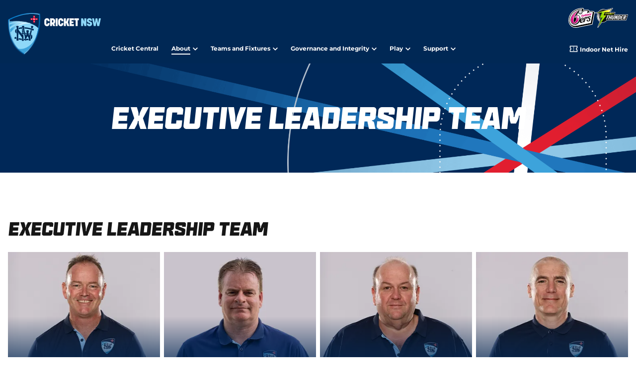

--- FILE ---
content_type: text/html;charset=utf-8
request_url: https://www.cricketnsw.com.au/executive-leadership-team
body_size: 8443
content:
<!doctype html>
<html lang="en">
    
<head>
	<meta charset="UTF-8">
	<meta http-equiv="X-UA-Compatible" content="IE=edge,chrome=1">
	<meta name="viewport" content="width=device-width, initial-scale=1">

    <meta name="twitter:title" content="Cricket New South Wales"/>
<meta property="og:type" content="website"/>
<meta name="description" content="Live cricket coverage, live streaming, cricket highlights, live scores, breaking news, video, analysis and expert opinion."/>
<meta name="twitter:site" content="@CricketNSW"/>
<meta name="twitter:description" content="Live cricket coverage, live streaming, cricket highlights, live scores, breaking news, video, analysis and expert opinion."/>
<meta name="twitter:card" content="summary_large_image"/>
<meta name="twitter:image" content="https://www.cricketnsw.com.au/resources/ver/v1.25.25/assets/cricket-nsw/share-card.jpg"/>
<link rel="canonical" href="https://www.cricketnsw.com.au/executive-leadership-team"/>
<meta property="og:title" content="Cricket New South Wales"/>
<meta property="og:image" content="https://www.cricketnsw.com.au/resources/ver/v1.25.25/assets/cricket-nsw/share-card.jpg"/>
<title>Cricket New South Wales</title>
<meta property="og:description" content="Live cricket coverage, live streaming, cricket highlights, live scores, breaking news, video, analysis and expert opinion."/>

	
    
<link rel="apple-touch-icon" sizes="180x180" href="/resources/ver/v1.25.25/assets/cricket-nsw/apple-touch-icon.png">
<link rel="icon" type="image/png" sizes="32x32" href="/resources/ver/v1.25.25/assets/cricket-nsw/favicon-32x32.png">
<link rel="icon" type="image/png" sizes="16x16" href="/resources/ver/v1.25.25/assets/cricket-nsw/favicon-16x16.png">
<link rel="shortcut icon" href="/resources/ver/v1.25.25/assets/cricket-nsw/favicon.ico" />
<link rel="manifest" href="/resources/ver/v1.25.25/assets/cricket-nsw/site.webmanifest">
<link rel="mask-icon" href="/resources/ver/v1.25.25/assets/cricket-nsw/safari-pinned-tab.svg" color="#0077C8">
<meta name="msapplication-TileColor" content="#002855">
<meta name="theme-color" content="#002855">
<meta name="format-detection" content="telephone=no">

<script src="//translations.platform.pulselive.com/cricket-nsw/en.js" charset="UTF-8"></script>
    
    










    
    
<!-- Google Tag Manager -->
<script>(function(w,d,s,l,i){w[l]=w[l]||[];w[l].push({'gtm.start':
new Date().getTime(),event:'gtm.js'});var f=d.getElementsByTagName(s)[0],
j=d.createElement(s),dl=l!='dataLayer'?'&l='+l:'';j.async=true;j.src=
'https://www.googletagmanager.com/gtm.js?id='+i+dl;f.parentNode.insertBefore(j,f);
})(window,document,'script','dataLayer','GTM-M925XM3');</script>
<!-- End Google Tag Manager -->

<script async src=https://securepubads.g.doubleclick.net/tag/js/gpt.js></script>

    
    <link rel="stylesheet" href="/resources/ver/v1.25.25/styles/screen.css" media="screen" />
    
    
    <style type="text/css" id="themer-global-styles">:root{--g-club-color-gradient-1-end:#0171BD;--g-club-color-gradient-1-start:#002855;--g-club-color-misc-tag:#8ED8F8;--g-club-color-misc-tag-text:#000000;--g-club-color-primary:#0077C8;--g-club-color-primary-accent:#FFFFFF;--g-club-color-secondary:#002855;--g-club-color-secondary-accent:#E4032C;--g-club-color-secondary-overlay:var(--g-color-system-dark-overlay);}</style>
    
    <style type="text/css" id="themer-global-styles">:root{--g-club-color-gradient-1-end:#0171BD;--g-club-color-gradient-1-start:#002855;--g-club-color-misc-tag:#8ED8F8;--g-club-color-misc-tag-text:#000000;--g-club-color-primary:#0077C8;--g-club-color-primary-accent:#FFFFFF;--g-club-color-secondary:#002855;--g-club-color-secondary-accent:#E4032C;}</style>
<link rel="stylesheet" href="/resources/ver/v1.25.25/styles/cst.css" media="screen">
    
<script type="text/javascript">
    window.RESOURCES_VERSION = 'ver/v1.25.25';
    window.API_ACCOUNT = 'cricket-nsw';
    window.DEFAULT_HEADSHOT_ORDER = 'shield,odd'
    window.CA_API_URL = 'https://apiv2.cricket.com.au/web/'
    window.BRIGHTCOVE_CONFIG = {
        default: {
            playerId: "SJc2M7X8W",
            account: "1039301516001"
        },
        replays: {
            playerId: "{$BRIGHTCOVE_PLAYER_REPLAYS$}",
            account: "{$BRIGHTCOVE_ACCOUNT_REPLAYS$}"
        },
        highlights: {
            playerId: "{$BRIGHTCOVE_PLAYER_HIGHLIGHTS$}",
            account: "{$BRIGHTCOVE_ACCOUNT_HIGHLIGHTS$}"
        },
        videostream: {
            playerId: "{$BRIGHTCOVE_PLAYER_VIDEOSTREAM$}",
            account: "{$BRIGHTCOVE_ACCOUNT_VIDEOSTREAM$}"
        },
        audiostream: {
            playerId: "{$BRIGHTCOVE_PLAYER_AUDIOSTREAM$}",
            account: "{$BRIGHTCOVE_ACCOUNT_AUDIOSTREAM$}"
        }
    };
    window.KAYO_TRIAL_URL = '{$KAYO_TRIAL_URL$}';
    window.PRIME_VIDEO_TRIAL_URL = '{$PRIME_VIDEO_TRIAL_URL$}';
    window.CRICKET_ID_CONFIG = {
        baseUrl: '{$CRICKET_ID_BASE_URL$}',
        userBaseUrl: '{$CRICKET_ID_USER_BASE_URL$}',
        clientId: '{$CRICKET_ID_CLIENT_ID$}',
        scope: '{$CRICKET_ID_SCOPE$}',
        callback: '{$CRICKET_ID_CALLBACK_PATH$}'
    };
    window.APS_PUB_ID = '{$APS_PUB_ID$}';
</script>
</head>

<body data-widget="viewport-glue" class="js-lazy-load-images">
    
    
<!-- Google Tag Manager (noscript) -->
<noscript><iframe src="https://www.googletagmanager.com/ns.html?id=GTM-M925XM3"
height="0" width="0" style="display:none;visibility:hidden"></iframe></noscript>
<!-- End Google Tag Manager (noscript) -->

    

<a class="skip-to" href="#main-content">Skip to main content</a>



<header class="w-header-parent"
    data-widget="header/header"
    data-shared-widget="false">
    
    <div class="w-header">
        <div class="w-header__content w-header__content--club">

            
<a class="w-header__logo-container" href="/" title="Return to Homepage">
        <img class="w-header__logo" src="https://resources.cricket-nsw.pulselive.com/cricket-nsw/document/2023/04/26/109aa8ab-8939-46af-ae09-dd4b4573f4fa/NSW.svg" alt="NSW Cricket Logo">
</a>

<button class="menu js-mobile-menu">
    <span class="u-screen-reader js-mobile-menu-text">Menu</span>
<svg class=" menu__icon menu__chevron" aria-hidden="true">
	<use xmlns:xlink="http://www.w3.org/1999/xlink" xlink:href="/resources/ver/v1.25.25/i/svg-output/icons.svg#icn-menu"></use>
</svg>
<svg class=" menu__icon menu__close" aria-hidden="true">
	<use xmlns:xlink="http://www.w3.org/1999/xlink" xlink:href="/resources/ver/v1.25.25/i/svg-output/icons.svg#icn-cross"></use>
</svg>
</button>


            <div class="w-header__navigation-parent">
                <div class="w-header__navigation-top-row">
                    

                    <div class="w-header__logos u-hide-desktop">
                        

<a class="w-header__logo-container" href="https://www.sydneysixers.com.au/" title="Sydney Sixers Logo" target="_blank" rel="noopener">
        <img class="w-header__logo" src="https://resources.cricket-nsw.pulselive.com/cricket-nsw/document/2023/04/26/68a5c87d-be2e-464f-8450-aa70ca08341f/sydney-sixers.svg" alt="Sydney Sixers Logo">
</a>

<a class="w-header__logo-container" href="https://www.sydneythunder.com.au/" title="Sydney Thunder" target="_blank" rel="noopener">
        <img class="w-header__logo" src="https://resources.cricket-nsw.pulselive.com/cricket-nsw/document/2023/04/26/3c01e47d-701a-4c8b-b779-3731ff56e4a6/sydney-thunder.svg" alt="Sydney Thunder">
</a>
                    </div>
                </div>

                <div class="w-header__navigation-scroll">

        <nav id="" class="w-header__menu js-navigation" aria-label="Main Navigation" role="navigation" >
            <ul class="o-linked-list js-dynamic-list ">

        <li class="o-linked-list__item  ">
                <a 
                    class="o-linked-list__link  " 
                        href="/cricket-central" 
                        
                    
                >
                    <span class="o-linked-list__link-text">Cricket Central</span>
                </a>
        </li>

        <li class="o-linked-list__item has-children ">
    <button class="o-linked-list__dropdown-label js-dropdown-btn  is-active" aria-haspopup="true" >
        <span class="o-linked-list__link-text">About</span>
<svg class=" o-linked-list__button-arrow" aria-hidden="true">
	<use xmlns:xlink="http://www.w3.org/1999/xlink" xlink:href="/resources/ver/v1.25.25/i/svg-output/icons.svg#icn-chevron-down"></use>
</svg>
    </button>
    <div class="o-linked-list__dropdown" role="group" aria-expanded="false" aria-hidden="true">
<svg class=" o-linked-list__dropdown-arrow" aria-hidden="true">
	<use xmlns:xlink="http://www.w3.org/1999/xlink" xlink:href="/resources/ver/v1.25.25/i/svg-output/icons.svg#icn-arrow-block-up"></use>
</svg>
        <ul class="o-linked-list__items">

        <li class="o-linked-list__item  ">
                <a 
                    class="o-linked-list__link  " 
                        href="/news" 
                        
                    
                >
                    <span class="o-linked-list__link-text">Latest News</span>
                </a>
        </li>

        <li class="o-linked-list__item  ">
                <a 
                    class="o-linked-list__link  " 
                        href="/foundation" 
                        
                    
                >
                    <span class="o-linked-list__link-text">CNSW Foundation</span>
                </a>
        </li>

        <li class="o-linked-list__item  ">
                <a 
                    class="o-linked-list__link  " 
                        href="/history" 
                        
                    
                >
                    <span class="o-linked-list__link-text">History</span>
                </a>
        </li>

        <li class="o-linked-list__item  ">
                <a 
                    class="o-linked-list__link  " 
                        href="/honour-board" 
                        
                    
                >
                    <span class="o-linked-list__link-text">Honour Board</span>
                </a>
        </li>

        <li class="o-linked-list__item  ">
                <a 
                    class="o-linked-list__link  " 
                        href="/contact-us" 
                        
                    
                >
                    <span class="o-linked-list__link-text">Contact Cricket NSW</span>
                </a>
        </li>

        <li class="o-linked-list__item  ">
                <a 
                    class="o-linked-list__link  " 
                        href="/annual-report" 
                        
                    
                >
                    <span class="o-linked-list__link-text">Annual Report</span>
                </a>
        </li>

        <li class="o-linked-list__item  ">
                <a 
                    class="o-linked-list__link is-active " 
                        href="/executive-leadership-team" 
                        
                    
                >
                    <span class="o-linked-list__link-text">Executive Leadership Team</span>
                </a>
        </li>

        <li class="o-linked-list__item  ">
                <a 
                    class="o-linked-list__link  " 
                        href="/nsw-cricket-board" 
                        
                    
                >
                    <span class="o-linked-list__link-text">NSW Cricket Board</span>
                </a>
        </li>

        <li class="o-linked-list__item  ">
                <a 
                    class="o-linked-list__link  " 
                        href="/partners" 
                        
                    
                >
                    <span class="o-linked-list__link-text">Partners</span>
                </a>
        </li>

        <li class="o-linked-list__item  ">
                <a 
                    class="o-linked-list__link  " 
                        href="/work-with-us" 
                        target="_blank" rel="noopener"
                    
                >
                    <span class="o-linked-list__link-text">Work at Cricket NSW<span class="o-linked-list__external-arrow-wrapper">&nbsp;<svg class=" o-linked-list__external-arrow" aria-hidden="true">
	<use xmlns:xlink="http://www.w3.org/1999/xlink" xlink:href="/resources/ver/v1.25.25/i/svg-output/icons.svg#icn-link-external"></use>
</svg>
</span></span>
                        <span class="u-screen-reader">(opens new window)</span>
                </a>
        </li>
        </ul>
    </div>
        </li>

        <li class="o-linked-list__item has-children ">
    <button class="o-linked-list__dropdown-label js-dropdown-btn  " aria-haspopup="true" >
        <span class="o-linked-list__link-text">Teams and Fixtures</span>
<svg class=" o-linked-list__button-arrow" aria-hidden="true">
	<use xmlns:xlink="http://www.w3.org/1999/xlink" xlink:href="/resources/ver/v1.25.25/i/svg-output/icons.svg#icn-chevron-down"></use>
</svg>
    </button>
    <div class="o-linked-list__dropdown" role="group" aria-expanded="false" aria-hidden="true">
<svg class=" o-linked-list__dropdown-arrow" aria-hidden="true">
	<use xmlns:xlink="http://www.w3.org/1999/xlink" xlink:href="/resources/ver/v1.25.25/i/svg-output/icons.svg#icn-arrow-block-up"></use>
</svg>
        <ul class="o-linked-list__items">

        <li class="o-linked-list__item  ">
                <a 
                    class="o-linked-list__link  " 
                        href="/basil-sellers-emerging-players-program" 
                        
                    
                >
                    <span class="o-linked-list__link-text">Basil Sellers Emerging Player Program</span>
                </a>
        </li>

        <li class="o-linked-list__item  ">
                <a 
                    class="o-linked-list__link  " 
                        href="/players" 
                        
                    
                >
                    <span class="o-linked-list__link-text">Players</span>
                </a>
        </li>

        <li class="o-linked-list__item  ">
                <a 
                    class="o-linked-list__link  " 
                        href="/matches" 
                        
                    
                >
                    <span class="o-linked-list__link-text">Matches</span>
                </a>
        </li>

        <li class="o-linked-list__item  ">
                <a 
                    class="o-linked-list__link  " 
                        href="/elite-pathway" 
                        
                    
                >
                    <span class="o-linked-list__link-text">Pathways</span>
                </a>
        </li>

        <li class="o-linked-list__item  ">
                <a 
                    class="o-linked-list__link  " 
                        href="/premier-cricket" 
                        
                    
                >
                    <span class="o-linked-list__link-text">Premier Cricket</span>
                </a>
        </li>

        <li class="o-linked-list__item  ">
                <a 
                    class="o-linked-list__link  " 
                        href="https://www.cricketnsw.com.au/first-nations-cricket" 
                        
                    
                >
                    <span class="o-linked-list__link-text">First Nations Cricket</span>
                </a>
        </li>

        <li class="o-linked-list__item  ">
                <a 
                    class="o-linked-list__link  " 
                        href="https://www.cricketnsw.com.au/inclusion-teams" 
                        
                    
                >
                    <span class="o-linked-list__link-text">Inclusion Teams</span>
                </a>
        </li>

        <li class="o-linked-list__item  ">
                <a 
                    class="o-linked-list__link  " 
                        href="https://www.countrycricketnsw.com.au/" 
                        target="_blank" rel="noopener"
                    
                >
                    <span class="o-linked-list__link-text">Country Cricket<span class="o-linked-list__external-arrow-wrapper">&nbsp;<svg class=" o-linked-list__external-arrow" aria-hidden="true">
	<use xmlns:xlink="http://www.w3.org/1999/xlink" xlink:href="/resources/ver/v1.25.25/i/svg-output/icons.svg#icn-link-external"></use>
</svg>
</span></span>
                        <span class="u-screen-reader">(opens new window)</span>
                </a>
        </li>

        <li class="o-linked-list__item  ">
                <a 
                    class="o-linked-list__link  " 
                        href="https://cricketnsw.slocoach.com/" 
                        target="_blank" rel="noopener"
                    
                >
                    <span class="o-linked-list__link-text">Coach Hub<span class="o-linked-list__external-arrow-wrapper">&nbsp;<svg class=" o-linked-list__external-arrow" aria-hidden="true">
	<use xmlns:xlink="http://www.w3.org/1999/xlink" xlink:href="/resources/ver/v1.25.25/i/svg-output/icons.svg#icn-link-external"></use>
</svg>
</span></span>
                        <span class="u-screen-reader">(opens new window)</span>
                </a>
        </li>
        </ul>
    </div>
        </li>

        <li class="o-linked-list__item has-children ">
    <button class="o-linked-list__dropdown-label js-dropdown-btn  " aria-haspopup="true" >
        <span class="o-linked-list__link-text">Governance and Integrity</span>
<svg class=" o-linked-list__button-arrow" aria-hidden="true">
	<use xmlns:xlink="http://www.w3.org/1999/xlink" xlink:href="/resources/ver/v1.25.25/i/svg-output/icons.svg#icn-chevron-down"></use>
</svg>
    </button>
    <div class="o-linked-list__dropdown" role="group" aria-expanded="false" aria-hidden="true">
<svg class=" o-linked-list__dropdown-arrow" aria-hidden="true">
	<use xmlns:xlink="http://www.w3.org/1999/xlink" xlink:href="/resources/ver/v1.25.25/i/svg-output/icons.svg#icn-arrow-block-up"></use>
</svg>
        <ul class="o-linked-list__items">

        <li class="o-linked-list__item  ">
                <a 
                    class="o-linked-list__link  " 
                        href="https://resources.cricket-nsw.pulselive.com/cricket-nsw/document/2025/12/12/afb08078-b1c2-49a9-aed0-e86d1a0f715a/CNSW-By-Laws-December-2025-current-.pdf" 
                        
                    
                >
                    <span class="o-linked-list__link-text">By Laws</span>
                </a>
        </li>

        <li class="o-linked-list__item  ">
                <a 
                    class="o-linked-list__link  " 
                        href="https://resources.cricket-nsw.pulselive.com/cricket-nsw/document/2025/10/07/988e2375-b521-4a56-82b9-64492bf2fda9/NSWCA-Constuitution_Approved-28-April-2025.pdf" 
                        
                    
                >
                    <span class="o-linked-list__link-text">Constitution</span>
                </a>
        </li>

        <li class="o-linked-list__item  ">
                <a 
                    class="o-linked-list__link  " 
                        href="/code-of-conduct" 
                        
                    
                >
                    <span class="o-linked-list__link-text">Code of Conduct</span>
                </a>
        </li>

        <li class="o-linked-list__item  ">
                <a 
                    class="o-linked-list__link  " 
                        href="/complaints" 
                        
                    
                >
                    <span class="o-linked-list__link-text">Complaints</span>
                </a>
        </li>

        <li class="o-linked-list__item  ">
                <a 
                    class="o-linked-list__link  " 
                        href="https://www.community.cricket.com.au/clubs/protecting-your-club/managing-risk?_gl=1*1cy8qwn*_ga*MTExNDQwNjc0MC4xNjczMjIxNDU1*_ga_Z4ZE6ZXX8M*MTY4NDcyNTIzNC4yNC4xLjE2ODQ3Mjc1NzkuMjAuMC4w" 
                        target="_blank" rel="noopener"
                    
                >
                    <span class="o-linked-list__link-text">Managing Risk<span class="o-linked-list__external-arrow-wrapper">&nbsp;<svg class=" o-linked-list__external-arrow" aria-hidden="true">
	<use xmlns:xlink="http://www.w3.org/1999/xlink" xlink:href="/resources/ver/v1.25.25/i/svg-output/icons.svg#icn-link-external"></use>
</svg>
</span></span>
                        <span class="u-screen-reader">(opens new window)</span>
                </a>
        </li>

        <li class="o-linked-list__item  ">
                <a 
                    class="o-linked-list__link  " 
                        href="/policy" 
                        
                    
                >
                    <span class="o-linked-list__link-text">Policy</span>
                </a>
        </li>

        <li class="o-linked-list__item  ">
                <a 
                    class="o-linked-list__link  " 
                        href="/strategies-and-plans" 
                        
                    
                >
                    <span class="o-linked-list__link-text">Strategies and Plans</span>
                </a>
        </li>

        <li class="o-linked-list__item  ">
                <a 
                    class="o-linked-list__link  " 
                        href="/working-with-children" 
                        
                    
                >
                    <span class="o-linked-list__link-text">Working With Children</span>
                </a>
        </li>
        </ul>
    </div>
        </li>

        <li class="o-linked-list__item has-children ">
    <button class="o-linked-list__dropdown-label js-dropdown-btn  " aria-haspopup="true" >
        <span class="o-linked-list__link-text">Play</span>
<svg class=" o-linked-list__button-arrow" aria-hidden="true">
	<use xmlns:xlink="http://www.w3.org/1999/xlink" xlink:href="/resources/ver/v1.25.25/i/svg-output/icons.svg#icn-chevron-down"></use>
</svg>
    </button>
    <div class="o-linked-list__dropdown" role="group" aria-expanded="false" aria-hidden="true">
<svg class=" o-linked-list__dropdown-arrow" aria-hidden="true">
	<use xmlns:xlink="http://www.w3.org/1999/xlink" xlink:href="/resources/ver/v1.25.25/i/svg-output/icons.svg#icn-arrow-block-up"></use>
</svg>
        <ul class="o-linked-list__items">

        <li class="o-linked-list__item  ">
                <a 
                    class="o-linked-list__link  " 
                        href="/playing-cricket" 
                        
                    
                >
                    <span class="o-linked-list__link-text">Play Cricket</span>
                </a>
        </li>

        <li class="o-linked-list__item  ">
                <a 
                    class="o-linked-list__link  " 
                        href="https://play.cricket.com.au/play/woolworths-cricket-blast" 
                        target="_blank" rel="noopener"
                    
                >
                    <span class="o-linked-list__link-text">Woolworths Cricket Blast<span class="o-linked-list__external-arrow-wrapper">&nbsp;<svg class=" o-linked-list__external-arrow" aria-hidden="true">
	<use xmlns:xlink="http://www.w3.org/1999/xlink" xlink:href="/resources/ver/v1.25.25/i/svg-output/icons.svg#icn-link-external"></use>
</svg>
</span></span>
                        <span class="u-screen-reader">(opens new window)</span>
                </a>
        </li>

        <li class="o-linked-list__item  ">
                <a 
                    class="o-linked-list__link  " 
                        href="/competitions" 
                        
                    
                >
                    <span class="o-linked-list__link-text">Competitions</span>
                </a>
        </li>

        <li class="o-linked-list__item  ">
                <a 
                    class="o-linked-list__link  " 
                        href="/smash-series" 
                        
                    
                >
                    <span class="o-linked-list__link-text">Smash Series</span>
                </a>
        </li>

        <li class="o-linked-list__item  ">
                <a 
                    class="o-linked-list__link  " 
                        href="/school-programs" 
                        
                    
                >
                    <span class="o-linked-list__link-text">School Programs</span>
                </a>
        </li>

        <li class="o-linked-list__item  ">
                <a 
                    class="o-linked-list__link  " 
                        href="/school-holidays" 
                        
                    
                >
                    <span class="o-linked-list__link-text">Holiday Programs</span>
                </a>
        </li>

        <li class="o-linked-list__item  ">
                <a 
                    class="o-linked-list__link  " 
                        href="/all-abilities" 
                        
                    
                >
                    <span class="o-linked-list__link-text">All Abilities</span>
                </a>
        </li>

        <li class="o-linked-list__item  ">
                <a 
                    class="o-linked-list__link  " 
                        href="/women-and-girls" 
                        
                    
                >
                    <span class="o-linked-list__link-text">Women and Girls</span>
                </a>
        </li>
        </ul>
    </div>
        </li>

        <li class="o-linked-list__item has-children ">
    <button class="o-linked-list__dropdown-label js-dropdown-btn  " aria-haspopup="true" >
        <span class="o-linked-list__link-text">Support</span>
<svg class=" o-linked-list__button-arrow" aria-hidden="true">
	<use xmlns:xlink="http://www.w3.org/1999/xlink" xlink:href="/resources/ver/v1.25.25/i/svg-output/icons.svg#icn-chevron-down"></use>
</svg>
    </button>
    <div class="o-linked-list__dropdown" role="group" aria-expanded="false" aria-hidden="true">
<svg class=" o-linked-list__dropdown-arrow" aria-hidden="true">
	<use xmlns:xlink="http://www.w3.org/1999/xlink" xlink:href="/resources/ver/v1.25.25/i/svg-output/icons.svg#icn-arrow-block-up"></use>
</svg>
        <ul class="o-linked-list__items">

        <li class="o-linked-list__item  ">
                <a 
                    class="o-linked-list__link  " 
                        href="/awards" 
                        
                    
                >
                    <span class="o-linked-list__link-text">Awards</span>
                </a>
        </li>

        <li class="o-linked-list__item  ">
                <a 
                    class="o-linked-list__link  " 
                        href="/support-resources" 
                        
                    
                >
                    <span class="o-linked-list__link-text">Resources</span>
                </a>
        </li>

        <li class="o-linked-list__item  ">
                <a 
                    class="o-linked-list__link  " 
                        href="/coaching-umpiring" 
                        
                    
                >
                    <span class="o-linked-list__link-text">Coaching and Umpiring</span>
                </a>
        </li>

        <li class="o-linked-list__item  ">
                <a 
                    class="o-linked-list__link  " 
                        href="/competition-administration-support-program" 
                        
                    
                >
                    <span class="o-linked-list__link-text">Competition Administration</span>
                </a>
        </li>

        <li class="o-linked-list__item  ">
                <a 
                    class="o-linked-list__link  " 
                        href="/get-involved" 
                        
                    
                >
                    <span class="o-linked-list__link-text">Get Involved</span>
                </a>
        </li>

        <li class="o-linked-list__item  ">
                <a 
                    class="o-linked-list__link  " 
                        href="/policy" 
                        
                    
                >
                    <span class="o-linked-list__link-text">Policy</span>
                </a>
        </li>

        <li class="o-linked-list__item  ">
                <a 
                    class="o-linked-list__link  " 
                        href="/fill-in-players" 
                        
                    
                >
                    <span class="o-linked-list__link-text">Fill In Players</span>
                </a>
        </li>

        <li class="o-linked-list__item  ">
                <a 
                    class="o-linked-list__link  " 
                        href="/your-local-cnsw-contact" 
                        
                    
                >
                    <span class="o-linked-list__link-text">Your Local CNSW Contact</span>
                </a>
        </li>
        </ul>
    </div>
        </li>
            </ul>
        </nav>

    <div class="w-header__cta u-show-desktop w-header__cta--mobile">
        <div class="w-header__button-container">
            <a class="w-header__button js-button" href="/bookings" >
<svg class="icon " aria-hidden="true">
	<use xmlns:xlink="http://www.w3.org/1999/xlink" xlink:href="/resources/ver/v1.25.25/i/svg-output/icons.svg#icn-ticket"></use>
</svg>
                <span class="w-header__button-text">Indoor Net Hire</span>
            </a>
        </div>
    </div>


                    <div class="w-header__ctas">
    <div class="w-header__cta ">
        <div class="w-header__button-container">
            <a class="w-header__button js-button" href="/bookings" >
<svg class="icon " aria-hidden="true">
	<use xmlns:xlink="http://www.w3.org/1999/xlink" xlink:href="/resources/ver/v1.25.25/i/svg-output/icons.svg#icn-ticket"></use>
</svg>
                <span class="w-header__button-text">Indoor Net Hire</span>
            </a>
        </div>
    </div>

                </div>
                </div>
            </div>
        </div>
    </div>
</header>

<main id="main-content">

    
<header class="w-page-header  is-centre-aligned o-widget-inner-spacing" data-shared-widget="false">
    <div class="w-page-header__inner w-page-header__inner--cricket-nsw">
        <div class="w-page-header__wrapper o-wrapper">
            <h1 class="w-page-header__heading">Executive Leadership Team</h1>
        </div>

    </div>
</header>


    <section class="w-people-listing o-widget-inner-spacing" data-shared-widget="false">

        <div class="w-people-listing__inner">

            <div class="w-people-listing__wrapper o-wrapper " data-widget="lazy-load-images">



        <header class="o-widget-header o-widget-header--white  o-widget-header--no-cta ">
                <h2 class="o-widget-header__title">Executive Leadership Team</h2>
        </header>

                <ul class="w-people-listing__list block-list-4 block-list-3-desktop block-list-2-tablet block-list-1-phablet">

                        <li class="w-people-listing__item">

    <div class="w-people-listing__person">
        




        <div class="o-person-pod o-person-pod--horizontal o-bg-texture o-bg-texture--primary">

            <div class="o-person-pod__inner o-person-pod__inner--cricket-nsw"   >


                <div class="o-person-pod__image-container o-person-pod__image-container--corp">
        <div class="js-lazy-load u-observed lazy-image-wrapper">
                    <!--         <picture class="o-person-pod__image picture ">
                    <source class="" srcset="https://resources.cricket-nsw.pulselive.com/photo-resources/2023/05/16/c67c456b-ae92-4f07-acf9-966d226f44f9/Lee-G.png?width=56&height=64, https://resources.cricket-nsw.pulselive.com/photo-resources/2023/05/16/c67c456b-ae92-4f07-acf9-966d226f44f9/Lee-G.png?width=112&height=128 2x" media="(max-width: 639px)">
                    <source class="" srcset="https://resources.cricket-nsw.pulselive.com/photo-resources/2023/05/16/c67c456b-ae92-4f07-acf9-966d226f44f9/Lee-G.png?width=254&height=240, https://resources.cricket-nsw.pulselive.com/photo-resources/2023/05/16/c67c456b-ae92-4f07-acf9-966d226f44f9/Lee-G.png?width=508&height=480 2x" media="(max-width: 1024px)">
                    <source class="" srcset="https://resources.cricket-nsw.pulselive.com/photo-resources/2023/05/16/c67c456b-ae92-4f07-acf9-966d226f44f9/Lee-G.png?width=380&height=360, https://resources.cricket-nsw.pulselive.com/photo-resources/2023/05/16/c67c456b-ae92-4f07-acf9-966d226f44f9/Lee-G.png?width=760&height=720 2x" media="(min-width: 1025px)">
                    <img class=" js-faded-image fade-in-on-load picture__img" src="https://resources.cricket-nsw.pulselive.com/photo-resources/2023/05/16/c67c456b-ae92-4f07-acf9-966d226f44f9/Lee-G.png?width=380&height=360" alt="Lee G" >
        </picture>
 -->
        </div>
                    <div class="o-person-pod__image-fade"></div>
                </div>

                <div class="o-person-pod__details">
                    <h4 class="o-person-pod__name">Lee Germon</h4>
                </div>
                
            </div>

        </div>

        

            <div class="w-people-listing__bio">
                <p>Chief Executive Officer</p>
            </div>


    </div>

                        </li>
                        <li class="w-people-listing__item">

    <div class="w-people-listing__person">
        




        <div class="o-person-pod o-person-pod--horizontal o-bg-texture o-bg-texture--primary">

            <div class="o-person-pod__inner o-person-pod__inner--cricket-nsw"   >


                <div class="o-person-pod__image-container o-person-pod__image-container--corp">
        <div class="js-lazy-load u-observed lazy-image-wrapper">
                    <!--         <picture class="o-person-pod__image picture ">
                    <source class="" srcset="https://resources.cricket-nsw.pulselive.com/photo-resources/2024/05/22/9b513ac3-17b3-489a-8543-ef13f2aad968/MartyG.png?width=56&height=64, https://resources.cricket-nsw.pulselive.com/photo-resources/2024/05/22/9b513ac3-17b3-489a-8543-ef13f2aad968/MartyG.png?width=112&height=128 2x" media="(max-width: 639px)">
                    <source class="" srcset="https://resources.cricket-nsw.pulselive.com/photo-resources/2024/05/22/9b513ac3-17b3-489a-8543-ef13f2aad968/MartyG.png?width=254&height=240, https://resources.cricket-nsw.pulselive.com/photo-resources/2024/05/22/9b513ac3-17b3-489a-8543-ef13f2aad968/MartyG.png?width=508&height=480 2x" media="(max-width: 1024px)">
                    <source class="" srcset="https://resources.cricket-nsw.pulselive.com/photo-resources/2024/05/22/9b513ac3-17b3-489a-8543-ef13f2aad968/MartyG.png?width=380&height=360, https://resources.cricket-nsw.pulselive.com/photo-resources/2024/05/22/9b513ac3-17b3-489a-8543-ef13f2aad968/MartyG.png?width=760&height=720 2x" media="(min-width: 1025px)">
                    <img class=" js-faded-image fade-in-on-load picture__img" src="https://resources.cricket-nsw.pulselive.com/photo-resources/2024/05/22/9b513ac3-17b3-489a-8543-ef13f2aad968/MartyG.png?width=380&height=360" alt="MartyG" >
        </picture>
 -->
        </div>
                    <div class="o-person-pod__image-fade"></div>
                </div>

                <div class="o-person-pod__details">
                    <h4 class="o-person-pod__name">Martin Gleeson</h4>
                </div>
                
            </div>

        </div>

        

            <div class="w-people-listing__bio">
                <p>Chief Community Cricket Officer</p>
            </div>


    </div>

                        </li>
                        <li class="w-people-listing__item">

    <div class="w-people-listing__person">
        




        <div class="o-person-pod o-person-pod--horizontal o-bg-texture o-bg-texture--primary">

            <div class="o-person-pod__inner o-person-pod__inner--cricket-nsw"   >


                <div class="o-person-pod__image-container o-person-pod__image-container--corp">
        <div class="js-lazy-load u-observed lazy-image-wrapper">
                    <!--         <picture class="o-person-pod__image picture ">
                    <source class="" srcset="https://resources.cricket-nsw.pulselive.com/photo-resources/2024/05/22/19c7071f-3d99-464d-95f3-da776f9fee91/Goodge.png?width=56&height=64, https://resources.cricket-nsw.pulselive.com/photo-resources/2024/05/22/19c7071f-3d99-464d-95f3-da776f9fee91/Goodge.png?width=112&height=128 2x" media="(max-width: 639px)">
                    <source class="" srcset="https://resources.cricket-nsw.pulselive.com/photo-resources/2024/05/22/19c7071f-3d99-464d-95f3-da776f9fee91/Goodge.png?width=254&height=240, https://resources.cricket-nsw.pulselive.com/photo-resources/2024/05/22/19c7071f-3d99-464d-95f3-da776f9fee91/Goodge.png?width=508&height=480 2x" media="(max-width: 1024px)">
                    <source class="" srcset="https://resources.cricket-nsw.pulselive.com/photo-resources/2024/05/22/19c7071f-3d99-464d-95f3-da776f9fee91/Goodge.png?width=380&height=360, https://resources.cricket-nsw.pulselive.com/photo-resources/2024/05/22/19c7071f-3d99-464d-95f3-da776f9fee91/Goodge.png?width=760&height=720 2x" media="(min-width: 1025px)">
                    <img class=" js-faded-image fade-in-on-load picture__img" src="https://resources.cricket-nsw.pulselive.com/photo-resources/2024/05/22/19c7071f-3d99-464d-95f3-da776f9fee91/Goodge.png?width=380&height=360" alt="Goodge" >
        </picture>
 -->
        </div>
                    <div class="o-person-pod__image-fade"></div>
                </div>

                <div class="o-person-pod__details">
                    <h4 class="o-person-pod__name">Darren Goodger</h4>
                </div>
                
            </div>

        </div>

        

            <div class="w-people-listing__bio">
                <p>Chief Premier & Country Cricket Officer</p>
            </div>


    </div>

                        </li>
                        <li class="w-people-listing__item">

    <div class="w-people-listing__person">
        




        <div class="o-person-pod o-person-pod--horizontal o-bg-texture o-bg-texture--primary">

            <div class="o-person-pod__inner o-person-pod__inner--cricket-nsw"   >


                <div class="o-person-pod__image-container o-person-pod__image-container--corp">
        <div class="js-lazy-load u-observed lazy-image-wrapper">
                    <!--         <picture class="o-person-pod__image picture ">
                    <source class="" srcset="https://resources.cricket-nsw.pulselive.com/photo-resources/2024/05/22/b61ba340-5859-4141-b514-1f543816cfa3/Ben-H.png?width=56&height=64, https://resources.cricket-nsw.pulselive.com/photo-resources/2024/05/22/b61ba340-5859-4141-b514-1f543816cfa3/Ben-H.png?width=112&height=128 2x" media="(max-width: 639px)">
                    <source class="" srcset="https://resources.cricket-nsw.pulselive.com/photo-resources/2024/05/22/b61ba340-5859-4141-b514-1f543816cfa3/Ben-H.png?width=254&height=240, https://resources.cricket-nsw.pulselive.com/photo-resources/2024/05/22/b61ba340-5859-4141-b514-1f543816cfa3/Ben-H.png?width=508&height=480 2x" media="(max-width: 1024px)">
                    <source class="" srcset="https://resources.cricket-nsw.pulselive.com/photo-resources/2024/05/22/b61ba340-5859-4141-b514-1f543816cfa3/Ben-H.png?width=380&height=360, https://resources.cricket-nsw.pulselive.com/photo-resources/2024/05/22/b61ba340-5859-4141-b514-1f543816cfa3/Ben-H.png?width=760&height=720 2x" media="(min-width: 1025px)">
                    <img class=" js-faded-image fade-in-on-load picture__img" src="https://resources.cricket-nsw.pulselive.com/photo-resources/2024/05/22/b61ba340-5859-4141-b514-1f543816cfa3/Ben-H.png?width=380&height=360" alt="Ben H" >
        </picture>
 -->
        </div>
                    <div class="o-person-pod__image-fade"></div>
                </div>

                <div class="o-person-pod__details">
                    <h4 class="o-person-pod__name">Ben Hirschfeld</h4>
                </div>
                
            </div>

        </div>

        

            <div class="w-people-listing__bio">
                <p>Chief Commercial Officer</p>
            </div>


    </div>

                        </li>
                        <li class="w-people-listing__item">

    <div class="w-people-listing__person">
        




        <div class="o-person-pod o-person-pod--horizontal o-bg-texture o-bg-texture--primary">

            <div class="o-person-pod__inner o-person-pod__inner--cricket-nsw"   >


                <div class="o-person-pod__image-container o-person-pod__image-container--corp">
        <div class="js-lazy-load u-observed lazy-image-wrapper">
                    <!--         <picture class="o-person-pod__image picture ">
                    <source class="" srcset="https://resources.cricket-nsw.pulselive.com/photo-resources/2023/05/16/f4560400-0ca6-497e-9945-7172b6f02ee9/Leigh-K.png?width=56&height=64, https://resources.cricket-nsw.pulselive.com/photo-resources/2023/05/16/f4560400-0ca6-497e-9945-7172b6f02ee9/Leigh-K.png?width=112&height=128 2x" media="(max-width: 639px)">
                    <source class="" srcset="https://resources.cricket-nsw.pulselive.com/photo-resources/2023/05/16/f4560400-0ca6-497e-9945-7172b6f02ee9/Leigh-K.png?width=254&height=240, https://resources.cricket-nsw.pulselive.com/photo-resources/2023/05/16/f4560400-0ca6-497e-9945-7172b6f02ee9/Leigh-K.png?width=508&height=480 2x" media="(max-width: 1024px)">
                    <source class="" srcset="https://resources.cricket-nsw.pulselive.com/photo-resources/2023/05/16/f4560400-0ca6-497e-9945-7172b6f02ee9/Leigh-K.png?width=380&height=360, https://resources.cricket-nsw.pulselive.com/photo-resources/2023/05/16/f4560400-0ca6-497e-9945-7172b6f02ee9/Leigh-K.png?width=760&height=720 2x" media="(min-width: 1025px)">
                    <img class=" js-faded-image fade-in-on-load picture__img" src="https://resources.cricket-nsw.pulselive.com/photo-resources/2023/05/16/f4560400-0ca6-497e-9945-7172b6f02ee9/Leigh-K.png?width=380&height=360" alt="Leigh K" >
        </picture>
 -->
        </div>
                    <div class="o-person-pod__image-fade"></div>
                </div>

                <div class="o-person-pod__details">
                    <h4 class="o-person-pod__name">Leigh Kearney</h4>
                </div>
                
            </div>

        </div>

        

            <div class="w-people-listing__bio">
                <p>Chief People Officer</p>
            </div>


    </div>

                        </li>
                        <li class="w-people-listing__item">

    <div class="w-people-listing__person">
        




        <div class="o-person-pod o-person-pod--horizontal o-bg-texture o-bg-texture--primary">

            <div class="o-person-pod__inner o-person-pod__inner--cricket-nsw"   >


                <div class="o-person-pod__image-container o-person-pod__image-container--corp">
        <div class="js-lazy-load u-observed lazy-image-wrapper">
                    <!--         <picture class="o-person-pod__image picture ">
                    <source class="" srcset="https://resources.cricket-nsw.pulselive.com/photo-resources/2023/05/16/2828e780-4a56-481b-80df-075ac50406de/Greg-M.png?width=56&height=64, https://resources.cricket-nsw.pulselive.com/photo-resources/2023/05/16/2828e780-4a56-481b-80df-075ac50406de/Greg-M.png?width=112&height=128 2x" media="(max-width: 639px)">
                    <source class="" srcset="https://resources.cricket-nsw.pulselive.com/photo-resources/2023/05/16/2828e780-4a56-481b-80df-075ac50406de/Greg-M.png?width=254&height=240, https://resources.cricket-nsw.pulselive.com/photo-resources/2023/05/16/2828e780-4a56-481b-80df-075ac50406de/Greg-M.png?width=508&height=480 2x" media="(max-width: 1024px)">
                    <source class="" srcset="https://resources.cricket-nsw.pulselive.com/photo-resources/2023/05/16/2828e780-4a56-481b-80df-075ac50406de/Greg-M.png?width=380&height=360, https://resources.cricket-nsw.pulselive.com/photo-resources/2023/05/16/2828e780-4a56-481b-80df-075ac50406de/Greg-M.png?width=760&height=720 2x" media="(min-width: 1025px)">
                    <img class=" js-faded-image fade-in-on-load picture__img" src="https://resources.cricket-nsw.pulselive.com/photo-resources/2023/05/16/2828e780-4a56-481b-80df-075ac50406de/Greg-M.png?width=380&height=360" alt="Greg M" >
        </picture>
 -->
        </div>
                    <div class="o-person-pod__image-fade"></div>
                </div>

                <div class="o-person-pod__details">
                    <h4 class="o-person-pod__name">Greg Mail</h4>
                </div>
                
            </div>

        </div>

        

            <div class="w-people-listing__bio">
                <p>Chief Cricket Performance Officer</p>
            </div>


    </div>

                        </li>
                    
                </ul>

            </div>

        </div>

    </section>

    
    
</main>


    <section class="w-sponsors o-widget-inner-spacing w-sponsors--is-large" data-shared-widget="false">

        <div class="w-sponsors__wrapper o-wrapper" data-widget="lazy-load-images">

                <h2 class="w-sponsors__title">Official Partners</h2>

            <ul class="w-sponsors__items">


                    <li class="w-sponsors__item">
                        
                        <a href="https://www.transport.nsw.gov.au/" class="w-sponsors__item-link" title="Transport for NSW" target="_blank" rel="noopener">

                            <div class="w-sponsors__sponsor">
        <div class="js-lazy-load u-observed lazy-image-wrapper">
                    <!--         <picture class="w-sponsors__sponsor-image picture ">
                    <source class="" srcset="https://resources.cricket-nsw.pulselive.com/photo-resources/2023/06/28/0ca1aaa2-e1c4-4a7e-91a5-450dbb43cb59/TNSW-for-web.png?width=160, https://resources.cricket-nsw.pulselive.com/photo-resources/2023/06/28/0ca1aaa2-e1c4-4a7e-91a5-450dbb43cb59/TNSW-for-web.png?width=320 2x" media="(min-width: 0px)">
                    <img class=" js-faded-image fade-in-on-load picture__img" src="https://resources.cricket-nsw.pulselive.com/photo-resources/2023/06/28/0ca1aaa2-e1c4-4a7e-91a5-450dbb43cb59/TNSW-for-web.png?width=160" alt="TNSW-for-web" >
        </picture>
 -->
        </div>
                            </div>
                        </a>
                    </li>

                    <li class="w-sponsors__item">
                        
                        <a href="https://www.charterhall.com.au/" class="w-sponsors__item-link" title="Charter Hall Official Partner" >

                            <div class="w-sponsors__sponsor">
        <div class="js-lazy-load u-observed lazy-image-wrapper">
                    <!--         <picture class="w-sponsors__sponsor-image picture ">
                    <source class="" srcset="https://resources.cricket-nsw.pulselive.com/photo-resources/2023/06/01/2fe9e9b8-ce20-4246-8f5b-930cb7f8df1a/CharterHall.png?width=160, https://resources.cricket-nsw.pulselive.com/photo-resources/2023/06/01/2fe9e9b8-ce20-4246-8f5b-930cb7f8df1a/CharterHall.png?width=320 2x" media="(min-width: 0px)">
                    <img class=" js-faded-image fade-in-on-load picture__img" src="https://resources.cricket-nsw.pulselive.com/photo-resources/2023/06/01/2fe9e9b8-ce20-4246-8f5b-930cb7f8df1a/CharterHall.png?width=160" alt="CharterHall" >
        </picture>
 -->
        </div>
                            </div>
                        </a>
                    </li>

                    <li class="w-sponsors__item">
                        
                        <a href="https://mcdonalds.com.au/" class="w-sponsors__item-link" title="Maccas Official Partner" target="_blank" rel="noopener">

                            <div class="w-sponsors__sponsor">
        <div class="js-lazy-load u-observed lazy-image-wrapper">
                    <!--         <picture class="w-sponsors__sponsor-image picture ">
                    <source class="" srcset="https://resources.cricket-nsw.pulselive.com/photo-resources/2023/06/01/fad18240-2f9b-4938-bc16-c78b3b4f4866/Maccas.png?width=160, https://resources.cricket-nsw.pulselive.com/photo-resources/2023/06/01/fad18240-2f9b-4938-bc16-c78b3b4f4866/Maccas.png?width=320 2x" media="(min-width: 0px)">
                    <img class=" js-faded-image fade-in-on-load picture__img" src="https://resources.cricket-nsw.pulselive.com/photo-resources/2023/06/01/fad18240-2f9b-4938-bc16-c78b3b4f4866/Maccas.png?width=160" alt="Maccas" >
        </picture>
 -->
        </div>
                            </div>
                        </a>
                    </li>

                    <li class="w-sponsors__item">
                        
                        <a href="https://www.summitfleet.com.au/" class="w-sponsors__item-link" title="Summit Fleet Leasing and Management Official Partner" target="_blank" rel="noopener">

                            <div class="w-sponsors__sponsor">
        <div class="js-lazy-load u-observed lazy-image-wrapper">
                    <!--         <picture class="w-sponsors__sponsor-image picture ">
                    <source class="" srcset="https://resources.cricket-nsw.pulselive.com/photo-resources/2023/06/01/5067903b-1df9-4d6a-aacf-515df286edd8/Summit.png?width=160, https://resources.cricket-nsw.pulselive.com/photo-resources/2023/06/01/5067903b-1df9-4d6a-aacf-515df286edd8/Summit.png?width=320 2x" media="(min-width: 0px)">
                    <img class=" js-faded-image fade-in-on-load picture__img" src="https://resources.cricket-nsw.pulselive.com/photo-resources/2023/06/01/5067903b-1df9-4d6a-aacf-515df286edd8/Summit.png?width=160" alt="Summit Fleet Leasing and Management Official Partner" >
        </picture>
 -->
        </div>
                            </div>
                        </a>
                    </li>

                    <li class="w-sponsors__item">
                        
                        <a href="https://www.kookaburrasport.com.au/" class="w-sponsors__item-link" title="Kookaburra Official Partner" >

                            <div class="w-sponsors__sponsor">
        <div class="js-lazy-load u-observed lazy-image-wrapper">
                    <!--         <picture class="w-sponsors__sponsor-image picture ">
                    <source class="" srcset="https://resources.cricket-nsw.pulselive.com/photo-resources/2023/06/01/0b30b57d-3e26-4765-9439-894ac96670be/Kookaburra.png?width=160, https://resources.cricket-nsw.pulselive.com/photo-resources/2023/06/01/0b30b57d-3e26-4765-9439-894ac96670be/Kookaburra.png?width=320 2x" media="(min-width: 0px)">
                    <img class=" js-faded-image fade-in-on-load picture__img" src="https://resources.cricket-nsw.pulselive.com/photo-resources/2023/06/01/0b30b57d-3e26-4765-9439-894ac96670be/Kookaburra.png?width=160" alt="Kookaburra Official Partner" >
        </picture>
 -->
        </div>
                            </div>
                        </a>
                    </li>

                    <li class="w-sponsors__item">
                        
                        <a href="https://www.brokenwood.com.au/" class="w-sponsors__item-link" title="Brokenwood Official Partner" target="_blank" rel="noopener">

                            <div class="w-sponsors__sponsor">
        <div class="js-lazy-load u-observed lazy-image-wrapper">
                    <!--         <picture class="w-sponsors__sponsor-image picture ">
                    <source class="" srcset="https://resources.cricket-nsw.pulselive.com/photo-resources/2023/06/01/57ae24c7-8b59-4792-a3fc-4653bd25b801/Brokenwood.png?width=160, https://resources.cricket-nsw.pulselive.com/photo-resources/2023/06/01/57ae24c7-8b59-4792-a3fc-4653bd25b801/Brokenwood.png?width=320 2x" media="(min-width: 0px)">
                    <img class=" js-faded-image fade-in-on-load picture__img" src="https://resources.cricket-nsw.pulselive.com/photo-resources/2023/06/01/57ae24c7-8b59-4792-a3fc-4653bd25b801/Brokenwood.png?width=160" alt="Brokenwood" >
        </picture>
 -->
        </div>
                            </div>
                        </a>
                    </li>

                    <li class="w-sponsors__item">
                        
                        <a href="https://gageroads.com.au/" class="w-sponsors__item-link" title="Gage Roads Official Partner" target="_blank" rel="noopener">

                            <div class="w-sponsors__sponsor">
        <div class="js-lazy-load u-observed lazy-image-wrapper">
                    <!--         <picture class="w-sponsors__sponsor-image picture ">
                    <source class="" srcset="https://resources.cricket-nsw.pulselive.com/photo-resources/2023/12/14/14cacf9f-9b54-4918-9f17-ac5deba97491/gageroads.png?width=160, https://resources.cricket-nsw.pulselive.com/photo-resources/2023/12/14/14cacf9f-9b54-4918-9f17-ac5deba97491/gageroads.png?width=320 2x" media="(min-width: 0px)">
                    <img class=" js-faded-image fade-in-on-load picture__img" src="https://resources.cricket-nsw.pulselive.com/photo-resources/2023/12/14/14cacf9f-9b54-4918-9f17-ac5deba97491/gageroads.png?width=160" alt="gageroads" >
        </picture>
 -->
        </div>
                            </div>
                        </a>
                    </li>

                    <li class="w-sponsors__item">
                        
                        <a href="https://www.rmhc.org.au/donate?gclsrc=aw.ds&gclid=CjwKCAjwu5yYBhAjEiwAKXk_eKyblEpkn-OB0AtSxanxG2O7gL8hsQSHcAdUa4KLHQdutcCjx4ij0RoCnBoQAvD_BwE&gclsrc=aw.ds#/?%2F" class="w-sponsors__item-link" title="Ronald McDonald House Official Partner" target="_blank" rel="noopener">

                            <div class="w-sponsors__sponsor">
        <div class="js-lazy-load u-observed lazy-image-wrapper">
                    <!--         <picture class="w-sponsors__sponsor-image picture ">
                    <source class="" srcset="https://resources.cricket-nsw.pulselive.com/photo-resources/2023/06/01/d08d9078-3a5b-48cd-a7e2-7c1c9fff076f/RMHC.png?width=160, https://resources.cricket-nsw.pulselive.com/photo-resources/2023/06/01/d08d9078-3a5b-48cd-a7e2-7c1c9fff076f/RMHC.png?width=320 2x" media="(min-width: 0px)">
                    <img class=" js-faded-image fade-in-on-load picture__img" src="https://resources.cricket-nsw.pulselive.com/photo-resources/2023/06/01/d08d9078-3a5b-48cd-a7e2-7c1c9fff076f/RMHC.png?width=160" alt="RMHC" >
        </picture>
 -->
        </div>
                            </div>
                        </a>
                    </li>

                    <li class="w-sponsors__item">
                        
                        <a href="https://www.masuri.com/" class="w-sponsors__item-link" title="Masuri Official Partner" target="_blank" rel="noopener">

                            <div class="w-sponsors__sponsor">
        <div class="js-lazy-load u-observed lazy-image-wrapper">
                    <!--         <picture class="w-sponsors__sponsor-image picture ">
                    <source class="" srcset="https://resources.cricket-nsw.pulselive.com/photo-resources/2023/06/01/c53aa051-27fd-48a3-8d21-ccc2a25b3194/Masuri.png?width=160, https://resources.cricket-nsw.pulselive.com/photo-resources/2023/06/01/c53aa051-27fd-48a3-8d21-ccc2a25b3194/Masuri.png?width=320 2x" media="(min-width: 0px)">
                    <img class=" js-faded-image fade-in-on-load picture__img" src="https://resources.cricket-nsw.pulselive.com/photo-resources/2023/06/01/c53aa051-27fd-48a3-8d21-ccc2a25b3194/Masuri.png?width=160" alt="Masuri Official Partner" >
        </picture>
 -->
        </div>
                            </div>
                        </a>
                    </li>

                    <li class="w-sponsors__item">
                        
                        <a href="https://www.peopleculture.com.au/" class="w-sponsors__item-link" title="PCS Official Partner" target="_blank" rel="noopener">

                            <div class="w-sponsors__sponsor">
        <div class="js-lazy-load u-observed lazy-image-wrapper">
                    <!--         <picture class="w-sponsors__sponsor-image picture ">
                    <source class="" srcset="https://resources.cricket-nsw.pulselive.com/photo-resources/2023/06/01/a565d996-3ca4-41d5-8c71-810ea00c25ef/PCS.png?width=160, https://resources.cricket-nsw.pulselive.com/photo-resources/2023/06/01/a565d996-3ca4-41d5-8c71-810ea00c25ef/PCS.png?width=320 2x" media="(min-width: 0px)">
                    <img class=" js-faded-image fade-in-on-load picture__img" src="https://resources.cricket-nsw.pulselive.com/photo-resources/2023/06/01/a565d996-3ca4-41d5-8c71-810ea00c25ef/PCS.png?width=160" alt="PCS Official Partner" >
        </picture>
 -->
        </div>
                            </div>
                        </a>
                    </li>

                    <li class="w-sponsors__item">
                        
                        <a href="https://www.toyota.com.au/" class="w-sponsors__item-link" title="Toyota Official Partner" target="_blank" rel="noopener">

                            <div class="w-sponsors__sponsor">
        <div class="js-lazy-load u-observed lazy-image-wrapper">
                    <!--         <picture class="w-sponsors__sponsor-image picture ">
                    <source class="" srcset="https://resources.cricket-nsw.pulselive.com/photo-resources/2023/06/01/aa37e756-53bd-425f-a9b8-532ff5146e92/Toyota.png?width=160, https://resources.cricket-nsw.pulselive.com/photo-resources/2023/06/01/aa37e756-53bd-425f-a9b8-532ff5146e92/Toyota.png?width=320 2x" media="(min-width: 0px)">
                    <img class=" js-faded-image fade-in-on-load picture__img" src="https://resources.cricket-nsw.pulselive.com/photo-resources/2023/06/01/aa37e756-53bd-425f-a9b8-532ff5146e92/Toyota.png?width=160" alt="Toyota Official Partner" >
        </picture>
 -->
        </div>
                            </div>
                        </a>
                    </li>

                    <li class="w-sponsors__item">
                        
                        <a href="https://www.gabba.com.au/" class="w-sponsors__item-link" title="Gabba Sporting Products Official Partner" target="_blank" rel="noopener">

                            <div class="w-sponsors__sponsor">
        <div class="js-lazy-load u-observed lazy-image-wrapper">
                    <!--         <picture class="w-sponsors__sponsor-image picture ">
                    <source class="" srcset="https://resources.cricket-nsw.pulselive.com/photo-resources/2023/06/01/e27d3c88-245b-4082-ba87-501c1c369317/Gabba.png?width=160, https://resources.cricket-nsw.pulselive.com/photo-resources/2023/06/01/e27d3c88-245b-4082-ba87-501c1c369317/Gabba.png?width=320 2x" media="(min-width: 0px)">
                    <img class=" js-faded-image fade-in-on-load picture__img" src="https://resources.cricket-nsw.pulselive.com/photo-resources/2023/06/01/e27d3c88-245b-4082-ba87-501c1c369317/Gabba.png?width=160" alt="Gabba" >
        </picture>
 -->
        </div>
                            </div>
                        </a>
                    </li>

                    <li class="w-sponsors__item">
                        
                        <a href="https://kingsgrovesports.com.au/" class="w-sponsors__item-link" title="Kingsgrove Sports Official Partner" target="_blank" rel="noopener">

                            <div class="w-sponsors__sponsor">
        <div class="js-lazy-load u-observed lazy-image-wrapper">
                    <!--         <picture class="w-sponsors__sponsor-image picture ">
                    <source class="" srcset="https://resources.cricket-nsw.pulselive.com/photo-resources/2023/06/01/dd5bd4bf-ece4-4b64-bd9d-dda87edb7060/KSports.png?width=160, https://resources.cricket-nsw.pulselive.com/photo-resources/2023/06/01/dd5bd4bf-ece4-4b64-bd9d-dda87edb7060/KSports.png?width=320 2x" media="(min-width: 0px)">
                    <img class=" js-faded-image fade-in-on-load picture__img" src="https://resources.cricket-nsw.pulselive.com/photo-resources/2023/06/01/dd5bd4bf-ece4-4b64-bd9d-dda87edb7060/KSports.png?width=160" alt="KSports" >
        </picture>
 -->
        </div>
                            </div>
                        </a>
                    </li>

                    <li class="w-sponsors__item">
                        
                        <a href="https://belgraviaapparel.com/" class="w-sponsors__item-link" title="Belgravia Apparel" target="_blank" rel="noopener">

                            <div class="w-sponsors__sponsor">
        <div class="js-lazy-load u-observed lazy-image-wrapper">
                    <!--         <picture class="w-sponsors__sponsor-image picture ">
                    <source class="" srcset="https://resources.cricket-nsw.pulselive.com/photo-resources/2024/07/28/f6fb6f58-c859-4b22-8f96-045f6b45c84a/Belgravia-NB.png?width=160, https://resources.cricket-nsw.pulselive.com/photo-resources/2024/07/28/f6fb6f58-c859-4b22-8f96-045f6b45c84a/Belgravia-NB.png?width=320 2x" media="(min-width: 0px)">
                    <img class=" js-faded-image fade-in-on-load picture__img" src="https://resources.cricket-nsw.pulselive.com/photo-resources/2024/07/28/f6fb6f58-c859-4b22-8f96-045f6b45c84a/Belgravia-NB.png?width=160" alt="Belgravia NB" >
        </picture>
 -->
        </div>
                            </div>
                        </a>
                    </li>
                
            </ul>
        </div>
    </section>






    <section class="w-footer-acknowledgement o-widget-inner-spacing"
        data-shared-widget="false">

        <div class="w-footer-acknowledgement__inner">

            <div class="w-footer-acknowledgement__wrapper o-wrapper">

                <div class="w-footer-acknowledgement__artwork">
                    <div class="o-placeholder">
        <div class="js-lazy-load u-observed lazy-image-wrapper">
                    <!--         <picture class=" object-fit-cover-picture ">
                    <source class="" srcset="https://resources.cricket-nsw.pulselive.com/photo-resources/2023/04/24/6258f774-6321-481b-98c1-3cf396863d14/Walkabout-Wickets-Graphic.svg?width=80&height=80, https://resources.cricket-nsw.pulselive.com/photo-resources/2023/04/24/6258f774-6321-481b-98c1-3cf396863d14/Walkabout-Wickets-Graphic.svg?width=160&height=160 2x" media="(max-width: 639px)">
                    <source class="" srcset="https://resources.cricket-nsw.pulselive.com/photo-resources/2023/04/24/6258f774-6321-481b-98c1-3cf396863d14/Walkabout-Wickets-Graphic.svg?width=144&height=144, https://resources.cricket-nsw.pulselive.com/photo-resources/2023/04/24/6258f774-6321-481b-98c1-3cf396863d14/Walkabout-Wickets-Graphic.svg?width=288&height=288 2x" media="(max-width: 1024px)">
                    <source class="" srcset="https://resources.cricket-nsw.pulselive.com/photo-resources/2023/04/24/6258f774-6321-481b-98c1-3cf396863d14/Walkabout-Wickets-Graphic.svg?width=144&height=144, https://resources.cricket-nsw.pulselive.com/photo-resources/2023/04/24/6258f774-6321-481b-98c1-3cf396863d14/Walkabout-Wickets-Graphic.svg?width=288&height=288 2x" media="(min-width: 1025px)">
                    <img class=" js-faded-image fade-in-on-load object-fit-cover-picture__img" src="https://resources.cricket-nsw.pulselive.com/photo-resources/2023/04/24/6258f774-6321-481b-98c1-3cf396863d14/Walkabout-Wickets-Graphic.svg?width=144&height=144" alt="Walkabout-Wickets-Graphic" fetchpriority="low">
        </picture>
 -->
        </div>
                    </div>
                </div>
                
                <div class="w-footer-acknowledgement__copy">
                    <div class="w-footer-acknowledgement__acknowledgement">
                        <p>CNSW acknowledges and pays respect to the land and waters across New South Wales, on which we are privileged to live, work, and play our great game of cricket. We pay our respects to Aboriginal and Torres Strait Islander peoples who have walked upon and cared for this land for thousands of years.</p>
                    </div>
                    <div class="w-footer-acknowledgement__summary">
                        <p>We acknowledge their ongoing connection to this country as the Traditional Owners and we commit ourselves to the ongoing journey of Reconciliation, so that together we may bring about equity and equality, built on strong and trusting relationships.</p>
                    </div>
                </div>

            </div>

        </div>

    </section>



<footer class="w-footer"
    data-widget="footer/footer"
    data-shared-widget="false">

    <div class="w-footer__wrapper o-wrapper">

        <div class="w-footer__top">

            <div class="w-footer__text">

                    <span class="w-footer__copyright">
                        &copy; 2026 Cricket New South Wales. All rights reserved.
                    </span>

                    <span class="w-footer__supporting-text">
                        cricket.com.au is a production of CA Digital Media – a division of Cricket Australia.
                    </span>
            </div>

            <div class="w-footer__logos">
                
<div class="w-footer__brand">
        <img class="w-footer__brand-image" src="https://resources.cricket-nsw.pulselive.com/cricket-nsw/document/2023/04/26/109aa8ab-8939-46af-ae09-dd4b4573f4fa/NSW.svg" alt="NSW Cricket Logo">
</div>
            </div>
        </div>

        <div class="w-footer__bottom">
        
                <div class="w-footer__navigation">

        <nav id="" class="w-footer__links" aria-label="Footer Navigation" role="navigation" >
            <ul class="o-linked-list js-dynamic-list ">

        <li class="o-linked-list__item  ">
                <a 
                    class="o-linked-list__link  " 
                        href="/privacy-policy" 
                        
                    
                >
                    <span class="o-linked-list__link-text">Privacy Policy</span>
                </a>
        </li>

        <li class="o-linked-list__item  ">
                <a 
                    class="o-linked-list__link  " 
                        href="/contact-us" 
                        
                    
                >
                    <span class="o-linked-list__link-text">Contact</span>
                </a>
        </li>

        <li class="o-linked-list__item  ">
                <a 
                    class="o-linked-list__link  " 
                        href="/collection-statement" 
                        
                    
                >
                    <span class="o-linked-list__link-text">Collection Statement</span>
                </a>
        </li>

        <li class="o-linked-list__item  ">
                <a 
                    class="o-linked-list__link  " 
                        href="/terms-and-conditions" 
                        
                    
                >
                    <span class="o-linked-list__link-text">Terms & Conditions</span>
                </a>
        </li>

        <li class="o-linked-list__item  ">
                <a 
                    class="o-linked-list__link  " 
                        href="https://id.cricket.com.au/email-subscription-widget?subscription=NewSouthWales&screen=generalMarketing" 
                        target="_blank" rel="noopener"
                    
                >
                    <span class="o-linked-list__link-text">Subscribe<span class="o-linked-list__external-arrow-wrapper">&nbsp;<svg class=" o-linked-list__external-arrow" aria-hidden="true">
	<use xmlns:xlink="http://www.w3.org/1999/xlink" xlink:href="/resources/ver/v1.25.25/i/svg-output/icons.svg#icn-link-external"></use>
</svg>
</span></span>
                        <span class="u-screen-reader">(opens new window)</span>
                </a>
        </li>
            </ul>
        </nav>
                </div>
            
<nav class="w-footer__social" aria-label="Social Links" role="navigation">
        <a class="w-footer__social-item" href="https://www.facebook.com/CricketNSW" target="_blank" rel="noopener">
<svg class="icon w-footer__social-icon" aria-hidden="true">
	<use xmlns:xlink="http://www.w3.org/1999/xlink" xlink:href="/resources/ver/v1.25.25/i/svg-output/icons.svg#icn-facebook"></use>
</svg>
            <span class="u-screen-reader">facebook</span>
        </a>
        <a class="w-footer__social-item" href="https://twitter.com/CricketNSW" target="_blank" rel="noopener">
<svg class="icon w-footer__social-icon" aria-hidden="true">
	<use xmlns:xlink="http://www.w3.org/1999/xlink" xlink:href="/resources/ver/v1.25.25/i/svg-output/icons.svg#icn-twitter"></use>
</svg>
            <span class="u-screen-reader">twitter</span>
        </a>
        <a class="w-footer__social-item" href="https://www.instagram.com/cricketnsw/" target="_blank" rel="noopener">
<svg class="icon w-footer__social-icon" aria-hidden="true">
	<use xmlns:xlink="http://www.w3.org/1999/xlink" xlink:href="/resources/ver/v1.25.25/i/svg-output/icons.svg#icn-instagram"></use>
</svg>
            <span class="u-screen-reader">instagram</span>
        </a>
        <a class="w-footer__social-item" href="https://www.youtube.com/user/CricketNSW" target="_blank" rel="noopener">
<svg class="icon w-footer__social-icon" aria-hidden="true">
	<use xmlns:xlink="http://www.w3.org/1999/xlink" xlink:href="/resources/ver/v1.25.25/i/svg-output/icons.svg#icn-youtube"></use>
</svg>
            <span class="u-screen-reader">youtube</span>
        </a>
</nav>
        </div>
    </div>

</footer>

    
    
    
    
    <script>
		import("/resources/ver/v1.25.25/scripts/bundle-es.min.js");
		window.supportsDynamicImport = true;
        console.info( '%c Version: ver/v1.25.25', "background-color: #003335; color: #ffffff;" )
	</script>
    <script>
		if (!window.supportsDynamicImport) {
			const systemJsLoaderTag = document.createElement('script');
			systemJsLoaderTag.src = 'https://unpkg.com/systemjs@2.0.0/dist/s.min.js';
			systemJsLoaderTag.addEventListener('load', function () {
				System.import('/resources/ver/v1.25.25/scripts/nomodule/bundle-system.min.js');
			});
			document.head.appendChild(systemJsLoaderTag);
		}
	</script>
    
    

    

</body>

</html>

--- FILE ---
content_type: text/css
request_url: https://www.cricketnsw.com.au/resources/ver/v1.25.25/styles/screen.css
body_size: 90086
content:
@charset "UTF-8";
/*! normalize.css v3.0.2 | MIT License | git.io/normalize */html{font-family:sans-serif;-ms-text-size-adjust:100%;-webkit-text-size-adjust:100%}body{margin:0}article,aside,details,figcaption,figure,footer,header,hgroup,main,menu,nav,section,summary{display:block}audio,canvas,progress,video{display:inline-block;vertical-align:baseline}audio:not([controls]){display:none;height:0}[hidden],template{display:none}a{background-color:transparent}a:active,a:hover{outline:0}abbr[title]{border-bottom:1px dotted}b,strong{font-weight:700}dfn{font-style:italic}h1{font-size:2em;margin:.67em 0}mark{background:#ff0;color:#000}small{font-size:80%}sub,sup{font-size:75%;line-height:0;position:relative;vertical-align:baseline}sup{top:-.5em}sub{bottom:-.25em}img{border:0}svg:not(:root){overflow:hidden}figure{margin:1em 40px}hr{box-sizing:content-box;height:0}pre{overflow:auto}code,kbd,pre,samp{font-family:monospace,monospace;font-size:1em}button,input,optgroup,select,textarea{color:inherit;font:inherit;margin:0}button{overflow:visible}button,select{text-transform:none}button,html input[type=button],input[type=reset],input[type=submit]{-webkit-appearance:button;cursor:pointer}button[disabled],html input[disabled]{cursor:default}button::-moz-focus-inner,input::-moz-focus-inner{border:0;padding:0}input{line-height:normal}input[type=checkbox],input[type=radio]{box-sizing:border-box;padding:0}input[type=number]::-webkit-inner-spin-button,input[type=number]::-webkit-outer-spin-button{height:auto}input[type=search]{-webkit-appearance:textfield;box-sizing:content-box}input[type=search]::-webkit-search-cancel-button,input[type=search]::-webkit-search-decoration{-webkit-appearance:none}fieldset{border:1px solid silver;margin:0 2px;padding:.35em .625em .75em}legend{border:0;padding:0}textarea{overflow:auto}optgroup{font-weight:700}table{border-collapse:collapse;border-spacing:0}td,th{padding:0}:root{--c-color-transparent:transparent;--c-box-shadow-default:0.2rem 0.4rem 1rem 0 hsla(0,0%,9%,.1);--c-box-shadow-none:none;--c-border-default:0.1rem solid #eee;--c-border-none:none;--c-border-radius-default:0.8rem;--c-border-radius-none:0;--c-button-spacing-large:1.4rem 2rem 1.4rem 2rem;--c-button-spacing-medium:0.9rem 1.6rem 0.9rem 1.6rem;--c-button-spacing-small:0.2rem 1.2rem 0.2rem 1.2rem;--c-widget-spacing-desktop-small:1.6rem;--c-widget-spacing-desktop-medium:2.4rem;--c-widget-spacing-desktop-large:4.8rem;--c-widget-spacing-tablet-small:1.6rem;--c-widget-spacing-tablet-medium:2.4rem;--c-widget-spacing-tablet-large:4.8rem;--c-widget-spacing-mobile-small:0.8rem;--c-widget-spacing-mobile-medium:1.2rem;--c-widget-spacing-mobile-large:2.4rem;--c-title-xxlarge-desktop:6.4rem;--c-title-xlarge-desktop:4.8rem;--c-title-large-desktop:4rem;--c-title-medium-desktop:3.2rem;--c-title-small-desktop:2rem;--c-title-xsmall-desktop:1.6rem;--c-text-large-desktop:2rem;--c-text-medium-desktop:1.6rem;--c-text-small-desktop:1.2rem;--c-title-xxlarge-mobile:3.2rem;--c-title-xlarge-mobile:2.6rem;--c-title-large-mobile:2.2rem;--c-title-medium-mobile:1.8rem;--c-title-small-mobile:1.6rem;--c-title-xsmall-mobile:1.2rem;--c-text-large-mobile:1.8rem;--c-text-medium-mobile:1.6rem;--c-text-small-mobile:1.2rem;--g-color-system-grey-10:#fafafa;--g-color-system-grey-20:#f5f5f5;--g-color-system-grey-30:#eee;--g-color-system-grey-40:#c5c5c5;--g-color-system-grey-50:#9e9e9e;--g-color-system-grey-60:#7f7f7f;--g-color-system-grey-70:#616161;--g-color-system-grey-80:#424242;--g-color-system-grey-90:#262626;--g-color-system-white-10:rgba(255 255 255/10%);--g-color-system-white-15:rgba(255 255 255/15%);--g-color-system-white-20:rgba(255 255 255/20%);--g-color-system-white-30:rgba(255 255 255/30%);--g-color-system-white-40:rgba(255 255 255/40%);--g-color-system-white-50:rgba(255 255 255/50%);--g-color-system-white-60:rgba(255 255 255/60%);--g-color-system-white-70:rgba(255 255 255/70%);--g-color-system-white-80:rgba(255 255 255/80%);--g-color-system-white-90:rgba(255 255 255/90%);--g-color-system-black-10:rgba(0 0 0/10%);--g-color-system-black-20:rgba(0 0 0/20%);--g-color-system-black-30:rgba(0 0 0/30%);--g-color-system-black-40:rgba(0 0 0/40%);--g-color-system-black-50:rgba(0 0 0/50%);--g-color-system-black-60:rgba(0 0 0/60%);--g-color-system-black-70:rgba(0 0 0/70%);--g-color-system-black-80:rgba(0 0 0/80%);--g-color-system-black-90:rgba(0 0 0/90%);--g-color-brand-primary-001:#085251;--g-color-brand-primary-002:#003335;--g-color-brand-primary-003:#c4e93a;--g-color-brand-primary-004:#75ff61;--g-color-brand-primary-005:#103234;--g-color-brand-secondary-001:#faec25;--g-color-brand-secondary-002:#ffd101;--g-color-brand-grey-001:#f5f5f5;--g-color-brand-accent-001:#1c43ff;--g-color-brand-link-visited:#1b2d61;--g-color-brand-misc-tag:#1c43ff;--g-color-brand-misc-tag-text:#fff;--g-color-series-test:#0bb843;--g-color-series-t20i:#ff2d55;--g-color-series-odi:#007aff;--g-color-series-t20-domestic:#684dd6;--g-color-series-tag:#9e9e9e;--g-color-big-bash-purple:#8321e1;--g-color-bbl-blue:#233ae7;--g-color-bbl-purple:#8321e1;--g-color-bbl-red:#dc0029;--g-color-bbl-orange:#fe5722;--g-color-bbl-green:#e6ff00;--g-color-wbbl-purple:#9f14c5;--g-color-wbbl-peach:#fd9673;--g-color-wbbl-orange:#fc6b3c;--g-color-system-white:#fff;--g-color-system-black:#000;--g-color-system-dark:#161616;--g-color-system-mid:#f5f5f5;--g-color-system-light:#fafcff;--g-color-gradient-1-start:var(--g-color-brand-primary-001);--g-color-gradient-1-end:var(--g-color-brand-primary-002);--g-color-gradient-2-start:var(--g-color-brand-secondary-001);--g-color-gradient-2-end:var(--g-color-brand-secondary-002);--g-color-gradient-overlay-start:rgba(16,50,52,.9);--g-color-gradient-overlay-end:rgba(16,50,52,.6);--g-color-gradient-secondary-start:#103234;--g-color-gradient-secondary-end:#003335;--g-color-system-error:#e52b20;--g-color-announcement:#e4002b;--g-color-notification:#ee595a;--g-color-matchReport:#f48700;--g-color-gradient-1:linear-gradient(0deg,var(--g-color-gradient-1-start),var(--g-color-gradient-1-end));--g-color-gradient-2:linear-gradient(0deg,var(--g-color-gradient-2-start),var(--g-color-gradient-2-end));--g-color-gradient-overlay:linear-gradient(180deg,var(--g-color-gradient-overlay-start),var(--g-color-gradient-overlay-end));--g-color-gradient-secondary:linear-gradient(180deg,var(--g-color-gradient-secondary-start),var(--g-color-gradient-secondary-end));--g-color-gradient-fade-1:linear-gradient(180deg,rgba(0,51,53,0) 0.48%,rgba(0,51,53,.38) 22.45%,rgba(0,51,53,.52) 42.88%,rgba(0,51,53,.74) 62.37%,rgba(0,51,53,.96) 84.69%,#003335);--g-color-gradient-fade-2:linear-gradient(0deg,#085251 24.35%,rgba(8,82,81,.9) 27.25%,rgba(8,82,81,.67) 29.6%,rgba(8,82,81,.33) 33.63%,rgba(8,82,81,0) 40%);--g-color-gradient-wbbl:linear-gradient(180deg,#9f14c5,#fc6b3c);--g-color-gradient-bbl:linear-gradient(180deg,#233ae7,#dc0029);--g-color-gradient-header-wbbl:linear-gradient(92.41deg,#9f14c5,#fc6b3c);--g-color-gradient-header-bbl:linear-gradient(92.41deg,#233ae7,#dc0029);--g-typography-display:BTBrik,helvetica,sans-serif;--g-typography-title:Halisa,helvetica,sans-serif;--g-typography-title-v2:Poppins,helvetica,sans-serif;--g-typography-typeface:Montserrat,helvetica,sans-serif;--g-theme-site-background-color:var(--g-color-system-white);--g-theme-site-text-color:var(--g-color-system-black);--g-theme-site-link-color:var(--g-color-brand-primary-001);--g-theme-widget-background-color:var(--g-color-system-white);--g-theme-widget-text-color:var(--g-color-system-black);--g-theme-component-background-color:var(--g-color-system-white);--g-theme-component-text-color:var(--g-color-system-black);--g-layout-border-radius:var(--c-border-radius-none);--g-layout-box-shadow:var(--c-box-shadow-default);--g-layout-button-spacing:var(--c-button-spacing-medium);--g-layout-widget-spacing-desktop:var(--c-widget-spacing-desktop-medium);--g-layout-widget-spacing-tablet:var(--c-widget-spacing-tablet-medium);--g-layout-widget-spacing-mobile:var(--c-widget-spacing-mobile-medium);--g-button-box-shadow:0 0.1rem 0.2rem rgba(0,0,0,.05),0 0.1rem 0.3rem rgba(0,0,0,.05);--g-button-primary-button-background-color:var(--g-color-brand-primary-001);--g-button-primary-button-border:var(--c-border-none);--g-button-primary-button-color:var(--g-color-system-white);--g-button-primary-button-background-color-hover:var(--g-color-brand-primary-002);--g-button-primary-button-color-hover:var(--g-color-system-white);--g-button-secondary-button-background-color:var(--g-color-brand-secondary-001);--g-button-secondary-button-border:var(--c-border-none);--g-button-secondary-button-color:var(--g-color-brand-primary-001);--g-button-secondary-button-background-color-hover:var(--g-color-brand-secondary-002);--g-button-secondary-button-color-hover:var(--g-color-brand-primary-002);--g-button-tertiary-button-background-color:var(--g-color-system-white);--g-button-tertiary-button-border:rgba(0 0 0/5%);--g-button-tertiary-button-color:var(--g-color-brand-primary-001);--g-button-tertiary-button-background-color-hover:var(--g-color-brand-grey-001);--g-button-tertiary-button-border-hover:rgba(0 0 0/5%);--g-button-tertiary-button-color-hover:var(--g-color-brand-primary-002);--g-button-neon-background-color:var(--g-color-brand-primary-003);--g-button-neon-background-color-hover:#afd818;--g-button-light-background-color:var(--g-color-brand-primary-004);--g-button-light-background-color-hover:var(--g-color-brand-secondary-001);--g-arrow-link-primary-color:var(--g-color-brand-primary-001);--g-arrow-link-dark-color:var(--g-color-system-black);--g-arrow-link-light-color:var(--g-color-system-white);--g-button-slider-navigation-button-background-color:var(--g-color-system-white);--g-button-slider-navigation-button-border:var(--g-color-system-grey-40);--g-button-slider-navigation-button-color-default:var(--g-color-system-grey-70);--g-button-slider-navigation-button-box-shadow:0 0.1rem 0.2rem rgba(0,0,0,.05),0 0.1rem 0.3rem rgba(0,0,0,.05);--g-button-video-play-button-background-color:var(--g-color-brand-secondary-001);--g-button-video-play-button-icon-color:var(--g-color-brand-primary-001);--g-button-video-play-button-background-color-hover:var(--g-color-brand-secondary-002);--g-button-video-play-button-icon-color-hover:var(--g-color-brand-primary-002);--g-select-background-color:var(--g-color-system-white);--g-select-background-color-hover:var(--g-color-system-grey-30);--g-select-border-color-focus:var(--g-color-system-grey-50);--g-select-border-color-default:rgba(0 0 0/20%);--g-select-border-color-mobile:rgba(0 0 0/20%);--g-input-background-color:var(--g-color-system-white);--g-input-border-color-focus:var(--g-color-system-grey-50);--g-input-border-color-default:rgba(0 0 0/20%);--g-input-border-color-mobile:rgba(0 0 0/20%);--g-shadow-elevation-light-1:0 0.1rem 0.2rem rgba(0,0,0,.05),0 0.1rem 0.3rem rgba(0,0,0,.05);--g-shadow-elevation-light-2:0 0.1rem 0.2rem rgba(0,0,0,.1),0 0.2rem 0.6rem 0.2rem rgba(0,0,0,.1);--g-shadow-elevation-light-3:0 0.4rem 0.8rem 0.3rem rgba(0,0,0,.1),0 0.1rem 0.3rem rgba(0,0,0,.1);--g-shadow-elevation-light-4:0 0.6rem 1rem 0.4rem rgba(0,0,0,.1),0 0.2rem 0.3rem rgba(0,0,0,.1);--g-shadow-elevation-light-5:0 1.6rem 4.8rem 0.4rem rgba(0,0,0,.15),0 0.3rem 0.8rem rgba(0,0,0,.1);--g-misc-tag-background-color:var(--g-color-brand-misc-tag);--g-misc-tag-color:var(--g-color-brand-misc-tag-text);--g-misc-announcement-tag-background-color:var(--g-color-announcement);--g-misc-announcement-tag-color:var(--g-color-system-white);--g-misc-featured-tag-background-color:var(--g-color-brand-secondary-002);--g-misc-featured-tag-color:var(--g-color-system-black);--g-misc-matchReport-tag-background-color:var(--g-color-matchReport);--g-misc-matchReport-tag-color:var(--g-color-system-black);--g-misc-duration-background-color:var(--g-color-system-black);--g-misc-duration-color:var(--g-color-system-white);--g-tooltip-background-colour:rgba(0,0,0,.9);--g-cricket-plus-background-color:#75ff61;--scrollbar-color:var(--g-color-brand-primary-001)}.o-wrapper,.wrapper{width:100%;max-width:146.4rem;margin:0 auto;padding:0 1.6rem}.o-wrapper:before,.wrapper:before{content:"";display:block}.o-wrapper:after,.wrapper:after{content:"";display:table;clear:both}@media (max-width:52.49em){.o-wrapper,.wrapper{padding:0 1.6rem}}.o-widget-inner-spacing{padding:var(--g-layout-widget-spacing-desktop) 0}@media (max-width:52.49em){.o-widget-inner-spacing{padding:var(--g-layout-widget-spacing-tablet) 0}}@media (max-width:39.99em){.o-widget-inner-spacing{padding:var(--g-layout-widget-spacing-mobile) 0}}.o-widget-outer-spacing{padding:var(--g-layout-widget-spacing-desktop) 0}@media (max-width:52.49em){.o-widget-outer-spacing{padding:var(--g-layout-widget-spacing-tablet) 0}}@media (max-width:39.99em){.o-widget-outer-spacing{padding:var(--g-layout-widget-spacing-mobile) 0}}[class^=col-]{width:100%;padding-left:.4rem;padding-right:.4rem;float:left}[class*=flex-col]{flex-direction:column}[class*=flex-col],[class*=flex-row]{display:inline-flex;flex-shrink:0;flex-grow:0;width:auto}[class*=flex-row]{flex-direction:row}.col-1,.flex-col-1{width:8.3333333333%}.flex-col-1{flex-shrink:1;flex-grow:1}.col-2,.flex-col-2{width:16.6666666667%}.flex-col-2{flex-shrink:1;flex-grow:1}.col-3{width:25%}.flex-col-3{width:25%;flex-shrink:1;flex-grow:1}.col-4,.flex-col-4{width:33.3333333333%}.flex-col-4{flex-shrink:1;flex-grow:1}.col-5,.flex-col-5{width:41.6666666667%}.flex-col-5{flex-shrink:1;flex-grow:1}.col-6{width:50%}.flex-col-6{width:50%;flex-shrink:1;flex-grow:1}.col-7,.flex-col-7{width:58.3333333333%}.flex-col-7{flex-shrink:1;flex-grow:1}.col-8,.flex-col-8{width:66.6666666667%}.flex-col-8{flex-shrink:1;flex-grow:1}.col-9{width:75%}.flex-col-9{width:75%;flex-shrink:1;flex-grow:1}.col-10,.flex-col-10{width:83.3333333333%}.flex-col-10{flex-shrink:1;flex-grow:1}.col-11,.flex-col-11{width:91.6666666667%}.flex-col-11{flex-shrink:1;flex-grow:1}.col-12{width:100%}.flex-col-12{width:100%;flex-shrink:1;flex-grow:1}.flex-nowrap{flex-wrap:nowrap}.flex-wrap{flex-wrap:wrap}@media (max-width:81.24em){.col-1-wide,.flex-col-1-wide{width:8.3333333333%}.flex-col-1-wide{flex-shrink:1;flex-grow:1}.col-2-wide,.flex-col-2-wide{width:16.6666666667%}.flex-col-2-wide{flex-shrink:1;flex-grow:1}.col-3-wide{width:25%}.flex-col-3-wide{width:25%;flex-shrink:1;flex-grow:1}.col-4-wide,.flex-col-4-wide{width:33.3333333333%}.flex-col-4-wide{flex-shrink:1;flex-grow:1}.col-5-wide,.flex-col-5-wide{width:41.6666666667%}.flex-col-5-wide{flex-shrink:1;flex-grow:1}.col-6-wide{width:50%}.flex-col-6-wide{width:50%;flex-shrink:1;flex-grow:1}.col-7-wide,.flex-col-7-wide{width:58.3333333333%}.flex-col-7-wide{flex-shrink:1;flex-grow:1}.col-8-wide,.flex-col-8-wide{width:66.6666666667%}.flex-col-8-wide{flex-shrink:1;flex-grow:1}.col-9-wide{width:75%}.flex-col-9-wide{width:75%;flex-shrink:1;flex-grow:1}.col-10-wide,.flex-col-10-wide{width:83.3333333333%}.flex-col-10-wide{flex-shrink:1;flex-grow:1}.col-11-wide,.flex-col-11-wide{width:91.6666666667%}.flex-col-11-wide{flex-shrink:1;flex-grow:1}.col-12-wide{width:100%}.flex-col-12-wide{width:100%;flex-shrink:1;flex-grow:1}.flex-nowrap-wide{flex-wrap:nowrap!important}.flex-wrap-wide{flex-wrap:wrap!important}.flex-row-wide{flex-direction:row}.flex-col-wide{flex-direction:column}}@media (max-width:64.0525em){.col-1-desk,.flex-col-1-desk{width:8.3333333333%}.flex-col-1-desk{flex-shrink:1;flex-grow:1}.col-2-desk,.flex-col-2-desk{width:16.6666666667%}.flex-col-2-desk{flex-shrink:1;flex-grow:1}.col-3-desk{width:25%}.flex-col-3-desk{width:25%;flex-shrink:1;flex-grow:1}.col-4-desk,.flex-col-4-desk{width:33.3333333333%}.flex-col-4-desk{flex-shrink:1;flex-grow:1}.col-5-desk,.flex-col-5-desk{width:41.6666666667%}.flex-col-5-desk{flex-shrink:1;flex-grow:1}.col-6-desk{width:50%}.flex-col-6-desk{width:50%;flex-shrink:1;flex-grow:1}.col-7-desk,.flex-col-7-desk{width:58.3333333333%}.flex-col-7-desk{flex-shrink:1;flex-grow:1}.col-8-desk,.flex-col-8-desk{width:66.6666666667%}.flex-col-8-desk{flex-shrink:1;flex-grow:1}.col-9-desk{width:75%}.flex-col-9-desk{width:75%;flex-shrink:1;flex-grow:1}.col-10-desk,.flex-col-10-desk{width:83.3333333333%}.flex-col-10-desk{flex-shrink:1;flex-grow:1}.col-11-desk,.flex-col-11-desk{width:91.6666666667%}.flex-col-11-desk{flex-shrink:1;flex-grow:1}.col-12-desk{width:100%}.flex-col-12-desk{width:100%;flex-shrink:1;flex-grow:1}.flex-nowrap-desk{flex-wrap:nowrap}.flex-wrap-desk{flex-wrap:wrap}.flex-row-desk{flex-direction:row}.flex-col-desk{flex-direction:column}}@media (max-width:52.49em){.col-1-tab,.flex-col-1-tab{width:8.3333333333%}.flex-col-1-tab{flex-shrink:1;flex-grow:1}.col-2-tab,.flex-col-2-tab{width:16.6666666667%}.flex-col-2-tab{flex-shrink:1;flex-grow:1}.col-3-tab{width:25%}.flex-col-3-tab{width:25%;flex-shrink:1;flex-grow:1}.col-4-tab,.flex-col-4-tab{width:33.3333333333%}.flex-col-4-tab{flex-shrink:1;flex-grow:1}.col-5-tab,.flex-col-5-tab{width:41.6666666667%}.flex-col-5-tab{flex-shrink:1;flex-grow:1}.col-6-tab{width:50%}.flex-col-6-tab{width:50%;flex-shrink:1;flex-grow:1}.col-7-tab,.flex-col-7-tab{width:58.3333333333%}.flex-col-7-tab{flex-shrink:1;flex-grow:1}.col-8-tab,.flex-col-8-tab{width:66.6666666667%}.flex-col-8-tab{flex-shrink:1;flex-grow:1}.col-9-tab{width:75%}.flex-col-9-tab{width:75%;flex-shrink:1;flex-grow:1}.col-10-tab,.flex-col-10-tab{width:83.3333333333%}.flex-col-10-tab{flex-shrink:1;flex-grow:1}.col-11-tab,.flex-col-11-tab{width:91.6666666667%}.flex-col-11-tab{flex-shrink:1;flex-grow:1}.col-12-tab{width:100%}.flex-col-12-tab{width:100%;flex-shrink:1;flex-grow:1}.flex-nowrap-tab{flex-wrap:nowrap!important}.flex-wrap-tab{flex-wrap:wrap!important}.flex-row-tab{flex-direction:row}.flex-col-tab{flex-direction:column}}@media (max-width:39.99em){.col-1-phab,.flex-col-1-phab{width:8.3333333333%}.flex-col-1-phab{flex-shrink:1;flex-grow:1}.col-2-phab,.flex-col-2-phab{width:16.6666666667%}.flex-col-2-phab{flex-shrink:1;flex-grow:1}.col-3-phab{width:25%}.flex-col-3-phab{width:25%;flex-shrink:1;flex-grow:1}.col-4-phab,.flex-col-4-phab{width:33.3333333333%}.flex-col-4-phab{flex-shrink:1;flex-grow:1}.col-5-phab,.flex-col-5-phab{width:41.6666666667%}.flex-col-5-phab{flex-shrink:1;flex-grow:1}.col-6-phab{width:50%}.flex-col-6-phab{width:50%;flex-shrink:1;flex-grow:1}.col-7-phab,.flex-col-7-phab{width:58.3333333333%}.flex-col-7-phab{flex-shrink:1;flex-grow:1}.col-8-phab,.flex-col-8-phab{width:66.6666666667%}.flex-col-8-phab{flex-shrink:1;flex-grow:1}.col-9-phab{width:75%}.flex-col-9-phab{width:75%;flex-shrink:1;flex-grow:1}.col-10-phab,.flex-col-10-phab{width:83.3333333333%}.flex-col-10-phab{flex-shrink:1;flex-grow:1}.col-11-phab,.flex-col-11-phab{width:91.6666666667%}.flex-col-11-phab{flex-shrink:1;flex-grow:1}.col-12-phab{width:100%}.flex-col-12-phab{width:100%;flex-shrink:1;flex-grow:1}.flex-nowrap-phab{flex-wrap:nowrap!important}.flex-wrap-phab{flex-wrap:wrap!important}.flex-row-phab{flex-direction:row}.flex-col-phab{flex-direction:column}}@media (max-width:24.99em){.col-1-mob,.flex-col-1-mob{width:8.3333333333%}.flex-col-1-mob{flex-shrink:1;flex-grow:1}.col-2-mob,.flex-col-2-mob{width:16.6666666667%}.flex-col-2-mob{flex-shrink:1;flex-grow:1}.col-3-mob{width:25%}.flex-col-3-mob{width:25%;flex-shrink:1;flex-grow:1}.col-4-mob,.flex-col-4-mob{width:33.3333333333%}.flex-col-4-mob{flex-shrink:1;flex-grow:1}.col-5-mob,.flex-col-5-mob{width:41.6666666667%}.flex-col-5-mob{flex-shrink:1;flex-grow:1}.col-6-mob{width:50%}.flex-col-6-mob{width:50%;flex-shrink:1;flex-grow:1}.col-7-mob,.flex-col-7-mob{width:58.3333333333%}.flex-col-7-mob{flex-shrink:1;flex-grow:1}.col-8-mob,.flex-col-8-mob{width:66.6666666667%}.flex-col-8-mob{flex-shrink:1;flex-grow:1}.col-9-mob{width:75%}.flex-col-9-mob{width:75%;flex-shrink:1;flex-grow:1}.col-10-mob,.flex-col-10-mob{width:83.3333333333%}.flex-col-10-mob{flex-shrink:1;flex-grow:1}.col-11-mob,.flex-col-11-mob{width:91.6666666667%}.flex-col-11-mob{flex-shrink:1;flex-grow:1}.col-12-mob{width:100%}.flex-col-12-mob{width:100%;flex-shrink:1;flex-grow:1}.flex-nowrap-mob{flex-wrap:nowrap!important}.flex-wrap-mob{flex-wrap:wrap!important}.flex-row-mob{flex-direction:row}.flex-col-mob{flex-direction:column}}[class*=block-list]{display:flex;position:relative;flex-wrap:wrap;clear:both;margin-right:-.4rem;margin-left:-.4rem}[class*=block-list]>li{display:flex;vertical-align:top;clear:both;margin-bottom:.8rem;padding-left:.4rem;padding-right:.4rem;width:100%}@media (max-width:39.99em){.block-list--horizontal-scroll{flex-wrap:nowrap;overflow-x:scroll}.block-list--horizontal-scroll>li{flex-shrink:0}}@media (min-width:25em){.block-list-1>li{width:100%}.block-list-2>li{width:50%}.block-list-3>li{width:33.3333333333%}.block-list-4>li{width:25%}.block-list-5>li{width:20%}.block-list-6>li{width:16.6666666667%}}@media (max-width:81.24em){.block-list-1-wide>li{width:100%}.block-list-2-wide>li{width:50%}.block-list-3-wide>li{width:33.3333333333%}.block-list-4-wide>li{width:25%}}@media (max-width:64.0525em){.block-list-1-desktop>li{width:100%}.block-list-2-desktop>li{width:50%}.block-list-3-desktop>li{width:33.3333333333%}.block-list-4-desktop>li{width:25%}}@media (max-width:52.49em){.block-list-1-tablet>li{width:100%}.block-list-2-tablet>li{width:50%}.block-list-3-tablet>li{width:33.3333333333%}.block-list-4-tablet>li{width:25%}}@media (max-width:39.99em){.block-list-1-phablet>li{width:100%}.block-list--horizontal-scroll.block-list-1-phablet>li{width:65vw}.block-list-2-phablet>li{width:50%}.block-list--horizontal-scroll.block-list-2-phablet>li{width:65vw}.block-list-3-phablet>li{width:33.3333333333%}.block-list--horizontal-scroll.block-list-3-phablet>li{width:65vw}.block-list-4-phablet>li{width:25%}.block-list--horizontal-scroll.block-list-4-phablet>li{width:65vw}}@media (max-width:24.99em){.block-list-1-mobile>li{width:100%}.block-list-2-mobile>li{width:50%}.block-list-3-mobile>li{width:33.3333333333%}.block-list-4-mobile>li{width:25%}}@media (max-width:52.49em){.scroll-grid-tablet>li{width:40%!important;display:inline-block!important;margin-right:1.6rem;padding-left:0!important;padding-right:0!important;float:none!important;clear:none!important}}@media (max-width:24.99em){.scroll-grid-tablet>li{width:75%!important}}@font-face{font-family:BTBrik;src:url(../fonts/BTBrikOblique.woff2) format("woff2"),url(../fonts/BTBrikOblique.woff) format("woff");font-weight:400;font-style:normal;font-display:block}@font-face{font-family:Halisa;src:url(../fonts/Halisa-Wide.woff2) format("woff2"),url(../fonts/Halisa-Wide.woff) format("woff");font-weight:400;font-style:normal;font-display:swap}@font-face{font-family:Halisa;src:url(../fonts/Halisa-WideBold.woff2) format("woff2"),url(../fonts/Halisa-WideBold.woff) format("woff");font-weight:700;font-style:normal;font-display:swap}@font-face{font-family:Montserrat;src:url(../fonts/Montserrat-Italic-VariableFont_wght.ttf) format("truetype-variations");font-weight:300 800;font-style:italic;font-display:swap}@font-face{font-family:Montserrat;src:url(../fonts/Montserrat-VariableFont_wght.ttf) format("truetype-variations");font-weight:300 800;font-style:normal;font-display:swap}@font-face{font-family:Poppins;src:url(../fonts/Poppins-Light.woff2) format("woff2"),url(../fonts/Poppins-Light.woff) format("woff");font-weight:300;font-style:normal;font-display:swap}@font-face{font-family:Poppins;src:url(../fonts/Poppins-LightItalic.woff2) format("woff2"),url(../fonts/Poppins-LightItalic.woff) format("woff");font-weight:300;font-style:italic;font-display:swap}@font-face{font-family:Poppins;src:url(../fonts/Poppins-Regular.woff2) format("woff2"),url(../fonts/Poppins-Regular.woff) format("woff");font-weight:400;font-style:normal;font-display:swap}@font-face{font-family:Poppins;src:url(../fonts/Poppins-Italic.woff2) format("woff2"),url(../fonts/Poppins-Italic.woff) format("woff");font-weight:400;font-style:italic;font-display:swap}@font-face{font-family:Poppins;src:url(../fonts/Poppins-Medium.woff2) format("woff2"),url(../fonts/Poppins-Medium.woff) format("woff");font-weight:500;font-style:normal;font-display:swap}@font-face{font-family:Poppins;src:url(../fonts/Poppins-MediumItalic.woff2) format("woff2"),url(../fonts/Poppins-MediumItalic.woff) format("woff");font-weight:500;font-style:italic;font-display:swap}@font-face{font-family:Poppins;src:url(../fonts/Poppins-SemiBold.woff2) format("woff2"),url(../fonts/Poppins-SemiBold.woff) format("woff");font-weight:600;font-style:normal;font-display:swap}@font-face{font-family:Poppins;src:url(../fonts/Poppins-SemiBoldItalic.woff2) format("woff2"),url(../fonts/Poppins-SemiBoldItalic.woff) format("woff");font-weight:600;font-style:italic;font-display:swap}@font-face{font-family:Poppins;src:url(../fonts/Poppins-Bold.woff2) format("woff2"),url(../fonts/Poppins-Bold.woff) format("woff");font-weight:700;font-style:normal;font-display:swap}@font-face{font-family:Poppins;src:url(../fonts/Poppins-BoldItalic.woff2) format("woff2"),url(../fonts/Poppins-BoldItalic.woff) format("woff");font-weight:700;font-style:italic;font-display:swap}@font-face{font-family:Poppins;src:url(../fonts/Poppins-ExtraBold.woff2) format("woff2"),url(../fonts/Poppins-ExtraBold.woff) format("woff");font-weight:800;font-style:normal;font-display:swap}@font-face{font-family:Poppins;src:url(../fonts/Poppins-ExtraBoldItalic.woff2) format("woff2"),url(../fonts/Poppins-ExtraBoldItalic.woff) format("woff");font-weight:800;font-style:italic;font-display:swap}.u-text-display{font-family:var(--g-typography-display)}.u-text-title{font-family:var(--g-typography-title)}.u-text-title-v2{font-family:var(--g-typography-title-v2)}.u-text-copy{font-family:var(--g-typography-typeface)}*{box-sizing:border-box}h1,h2,h3,h4,h5,h6,p{margin-top:0;margin-bottom:0}figure{margin:0}ol,ul{padding-left:0;margin-top:0;margin-bottom:0}ol li,ul li{list-style-type:none}html{font:62.5%/normal var(--g-typography-typeface);color:#161616;word-wrap:break-word;overflow-x:hidden;font-weight:400;height:100%}body,html{width:100%;background-color:var(--g-theme-site-background-color);-webkit-font-smoothing:antialiased}body:after{content:"";width:100%;height:100%;position:absolute;top:0;left:0;z-index:400;transition:background-color .3s linear,visibility .3s linear;visibility:hidden}@media (max-width:39.99em){body.overlay-fade-phablet--60:after{visibility:visible;background-color:rgba(0,0,0,.6)}}body>img{border-style:none;margin:0;padding:0;border:0;position:absolute;bottom:0;visibility:hidden}.icon{width:2rem;height:2rem;display:block;fill:#000}.skip-to{padding:0 2rem;position:absolute;top:0;left:0;color:#fff;text-decoration:none;transition:.2s;background:var(--g-color-brand-primary-001);line-height:5rem;transform:translateX(-100%);z-index:1000;font-size:1.2rem;font-weight:700;text-transform:uppercase}.skip-to:focus{transform:translateX(0)}img{max-width:100%}.js-focus-visible :focus:not(.focus-visible){outline:none}body{font-family:var(--g-typography-typeface);color:#161616}h1{font-size:2.5rem}h2{font-size:2.2rem}h3{font-size:1.8rem}h4{font-size:1.6rem}h5{font-size:1.4rem}h6{font-size:1.2rem}strong{font-weight:700}p{line-height:2}p a{text-decoration:none;color:var(--g-theme-site-link-color);font-weight:700}p a:focus{text-decoration:underline}@media (min-width:52.5em){p a:hover{text-decoration:underline}}.loader{font-family:var(--g-typography-typeface);font-size:1.71rem;line-height:1.53;font-weight:500}@keyframes a{0%{opacity:0}to{opacity:1}}@keyframes progress{0%{transform:scaleY(0)}to{transform:scaleY(1)}}@keyframes skeleton-loading{0%{background-color:#f5f5f5}50%{background-color:#fafafa}to{background-color:#f5f5f5}}@keyframes grow{0%{transform:scale(0)}to{transform:scale(1)}}@keyframes e{0%{transform:rotate(0)}to{transform:rotate(1turn)}}@keyframes f{0%{opacity:1}50%{opacity:0}to{opacity:1}}@keyframes g{0%{transform:translateY(100%)}to{transform:translateY(0)}}.fade-in-on-load{opacity:0;transition:opacity .25s ease-in-out}.fade-in-on-load.is-loaded{opacity:1}:root{--article-link-color:rgba(28 67 255/100%);--article-link-color-hover:rgba(27 45 97/100%);--article-link-background-hover:rgba(28 67 255/7%);--article-marker-color:var(--g-color-brand-primary-001);--article-scrollbar-color:var(--g-color-brand-primary-001);--article-scrollbar-background-color:var(--g-color-brand-primary-001);--article-bullet-color:var(--g-color-brand-primary-001)}.cms-content>h1,.cms-content>h2,.cms-content>h3,.cms-content>h4,.cms-content>h5,.cms-content>h6{margin-bottom:2.4rem;color:var(--article-text-color)}.cms-content>h1 a,.cms-content>h2 a,.cms-content>h3 a,.cms-content>h4 a,.cms-content>h5 a,.cms-content>h6 a{color:var(--article-link-color);text-decoration:underline;font-weight:inherit}.cms-content>h1 a:focus,.cms-content>h2 a:focus,.cms-content>h3 a:focus,.cms-content>h4 a:focus,.cms-content>h5 a:focus,.cms-content>h6 a:focus{text-decoration:underline;color:var(--article-link-color-hover);background-color:var(--article-link-background-hover)}@media (min-width:52.5em){.cms-content>h1 a:hover,.cms-content>h2 a:hover,.cms-content>h3 a:hover,.cms-content>h4 a:hover,.cms-content>h5 a:hover,.cms-content>h6 a:hover{text-decoration:underline;color:var(--article-link-color-hover);background-color:var(--article-link-background-hover)}}@media (max-width:39.99em){.cms-content>h1,.cms-content>h2,.cms-content>h3,.cms-content>h4,.cms-content>h5,.cms-content>h6{margin-bottom:1.6rem}}.cms-content>h1{font-family:var(--g-typography-title-v2);font-size:4rem;line-height:1.25}@media (max-width:39.99em){.cms-content>h1{font-family:var(--g-typography-title-v2);font-size:3.2rem;line-height:1.25}}.cms-content>h2{font-family:var(--g-typography-title-v2);font-size:3.2rem;line-height:1.25}@media (max-width:39.99em){.cms-content>h2{font-family:var(--g-typography-title-v2);font-size:2.6rem;line-height:1.2692307692}}.cms-content>h3{font-family:var(--g-typography-title-v2);font-size:2.4rem;line-height:1.25}@media (max-width:39.99em){.cms-content>h3{font-family:var(--g-typography-title-v2);font-size:2.2rem;line-height:1.2727272727}}.cms-content>h4{font-family:var(--g-typography-title-v2);font-size:2rem;line-height:2.6rem}@media (max-width:39.99em){.cms-content>h4{font-family:var(--g-typography-title-v2);font-size:1.8rem;line-height:1.25}}.cms-content>h5{font-family:var(--g-typography-title-v2);font-weight:600;font-size:1.8rem;line-height:1.2222222222}@media (max-width:39.99em){.cms-content>h5{font-family:var(--g-typography-title-v2);font-size:1.6rem;line-height:1.3125}}.cms-content>h6{font-family:var(--g-typography-title-v2);font-weight:600;font-size:1.8rem;line-height:1.2222222222}@media (max-width:39.99em){.cms-content>h6{font-family:var(--g-typography-title-v2);font-size:1.6rem;line-height:1.3125}}.cms-content>p{font-family:var(--g-typography-typeface);font-size:1.71rem;line-height:1.53;font-weight:500;color:var(--article-text-color);margin-bottom:2.4rem}@media (max-width:39.99em){.cms-content>p{font-family:var(--g-typography-typeface);font-size:1.428rem;line-height:1.57;font-weight:500}}.cms-content>p a{color:var(--article-link-color);text-decoration:underline;font-weight:inherit}.cms-content>p a:focus{text-decoration:underline;color:var(--article-link-color-hover);background-color:var(--article-link-background-hover)}@media (min-width:52.5em){.cms-content>p a:hover{text-decoration:underline;color:var(--article-link-color-hover);background-color:var(--article-link-background-hover)}}@media (max-width:39.99em){.cms-content>p{margin-bottom:1.6rem}}.cms-content .cta{margin-bottom:1.2rem}.cms-content .cta:focus{text-decoration:none}@media (min-width:52.5em){.cms-content .cta:hover{text-decoration:none}}.cms-content>ol,.cms-content>ul{font-family:var(--g-typography-typeface);font-size:1.71rem;line-height:1.53;font-weight:500;color:var(--article-text-color);width:auto;text-align:left}@media (max-width:39.99em){.cms-content>ol,.cms-content>ul{font-family:var(--g-typography-typeface);font-size:1.428rem;line-height:1.57;font-weight:500}}.cms-content>ul{margin:0 0 3rem;padding:0 0 0 1rem}.cms-content>ul li{position:relative;margin:.4rem 0;padding:0 0 0 1.4rem;list-style-type:none}.cms-content>ul li:before{content:"";position:absolute;left:-.5rem;top:1rem;background-color:var(--article-bullet-color);-webkit-mask-image:url("data:image/svg+xml;charset=utf-8,%3Csvg width='10' height='8' viewBox='0 0 10 8' fill='none' xmlns='http://www.w3.org/2000/svg'%3E%3Cpath d='M2 0h8L8 8H0l2-8z' fill='%23085251'/%3E%3C/svg%3E");mask-image:url("data:image/svg+xml;charset=utf-8,%3Csvg width='10' height='8' viewBox='0 0 10 8' fill='none' xmlns='http://www.w3.org/2000/svg'%3E%3Cpath d='M2 0h8L8 8H0l2-8z' fill='%23085251'/%3E%3C/svg%3E");height:.8rem;width:1rem}@media (max-width:39.99em){.cms-content>ul li:before{top:.8rem}}.cms-content>ul li a{text-decoration:underline;color:var(--article-link-color);font-weight:inherit}.cms-content>ul li a:focus{text-decoration:underline;color:var(--article-link-color-hover);background-color:var(--article-link-background-hover)}@media (min-width:52.5em){.cms-content>ul li a:hover{text-decoration:underline;color:var(--article-link-color-hover);background-color:var(--article-link-background-hover)}}@media (max-width:39.99em){.cms-content>ul{margin-bottom:1.6rem}}.cms-content>ol{margin:0 0 3rem;padding:0 0 0 4rem}.cms-content>ol li{margin:.4rem 0;padding:0 0 0 .6rem;list-style-type:decimal}.cms-content>ol li a{text-decoration:underline;color:var(--article-link-color);font-weight:inherit}.cms-content>ol li a:focus{text-decoration:underline;color:var(--article-link-color-hover);background-color:var(--article-link-background-hover)}@media (min-width:52.5em){.cms-content>ol li a:hover{text-decoration:underline;color:var(--article-link-color-hover);background-color:var(--article-link-background-hover)}}.cms-content>ol li ol li{list-style-type:lower-alpha}.cms-content>ol li ol li ol li{list-style-type:lower-roman}@media (max-width:39.99em){.cms-content>ol{margin-bottom:1.6rem}}.cms-content dl{margin-bottom:1.2rem;margin-top:0;font-size:1.8rem}.cms-content dd,.cms-content dt{line-height:1.4}.cms-content dd{margin-bottom:1rem;margin-left:0}.cms-content img{max-width:100%}.cms-content img.left{padding:.5rem 2rem 1.2rem 0;vertical-align:top;float:left}.cms-content img.right{padding:.5rem 0 1.2rem 2rem;float:right}.cms-content blockquote,.cms-content q{quotes:none}.cms-content blockquote:after,.cms-content blockquote:before,.cms-content q:after,.cms-content q:before{content:none}.cms-content em{font-style:italic}.cms-content strong{font-weight:700}.cms-content code,.cms-content pre{padding:.5rem;margin:0;border-radius:.3rem;font-size:1.4rem;line-height:1.2;color:#000;word-break:break-all;word-wrap:break-word;white-space:pre-wrap;background-color:#eee;border:.1rem solid #7f7f7f;display:block}.cms-content pre{margin-bottom:3rem}.cms-content hr{margin:3rem 0;border:none;border-bottom:.1rem solid #f5f5f5}.cms-content address{margin:0 0 1.2rem;font-size:1.6rem;line-height:1.4}.cms-content iframe{border:none}.cms-content audio,.cms-content canvas,.cms-content iframe,.cms-content img,.cms-content svg,.cms-content video{vertical-align:middle}.cms-content blockquote{padding:0 2.5rem;margin:0;display:block;clear:both;border-left:.7rem solid var(--article-text-color);margin-bottom:3rem}@media (max-width:24.99em){.cms-content blockquote{padding:0 .8rem;margin-left:-.7rem}}.cms-content blockquote p{font-family:var(--g-typography-title-v2);font-weight:600;font-size:1.8rem;line-height:1.2222222222;font-weight:400;margin-bottom:0;color:var(--article-text-color)}.cms-content .table-scrollable{margin-bottom:2.4rem;display:block;width:100%;overflow-x:auto}.cms-content .table-scrollable::-webkit-scrollbar{height:.4rem;background:#f5f5f5}.cms-content .table-scrollable::-webkit-scrollbar-thumb{color:var(--article-scrollbar-color);background:var(--article-scrollbar-background-color)}.cms-content .table-scrollable ul{margin:0 0 3rem;padding:0 0 0 1rem;padding-left:2rem}.cms-content .table-scrollable ul li{position:relative;margin:.4rem 0;padding:0 0 0 1.4rem;list-style-type:none}.cms-content .table-scrollable ul li:before{content:"";position:absolute;left:-.5rem;top:1rem;background-color:var(--article-bullet-color);-webkit-mask-image:url("data:image/svg+xml;charset=utf-8,%3Csvg width='10' height='8' viewBox='0 0 10 8' fill='none' xmlns='http://www.w3.org/2000/svg'%3E%3Cpath d='M2 0h8L8 8H0l2-8z' fill='%23085251'/%3E%3C/svg%3E");mask-image:url("data:image/svg+xml;charset=utf-8,%3Csvg width='10' height='8' viewBox='0 0 10 8' fill='none' xmlns='http://www.w3.org/2000/svg'%3E%3Cpath d='M2 0h8L8 8H0l2-8z' fill='%23085251'/%3E%3C/svg%3E");height:.8rem;width:1rem}@media (max-width:39.99em){.cms-content .table-scrollable ul li:before{top:.8rem}}.cms-content .table-scrollable ul li a{text-decoration:underline;color:var(--article-link-color);font-weight:inherit}.cms-content .table-scrollable ul li a:focus{text-decoration:underline;color:var(--article-link-color-hover);background-color:var(--article-link-background-hover)}@media (min-width:52.5em){.cms-content .table-scrollable ul li a:hover{text-decoration:underline;color:var(--article-link-color-hover);background-color:var(--article-link-background-hover)}}@media (max-width:39.99em){.cms-content .table-scrollable ul{margin-bottom:1.6rem}}.cms-content .table-scrollable ul li:before{top:.5rem}.cms-content .table-scrollable ol{margin:0 0 3rem;padding:0 0 0 4rem;padding-left:3.3rem}.cms-content .table-scrollable ol li{margin:.4rem 0;padding:0 0 0 .6rem;list-style-type:decimal}.cms-content .table-scrollable ol li a{text-decoration:underline;color:var(--article-link-color);font-weight:inherit}.cms-content .table-scrollable ol li a:focus{text-decoration:underline;color:var(--article-link-color-hover);background-color:var(--article-link-background-hover)}@media (min-width:52.5em){.cms-content .table-scrollable ol li a:hover{text-decoration:underline;color:var(--article-link-color-hover);background-color:var(--article-link-background-hover)}}.cms-content .table-scrollable ol li ol li{list-style-type:lower-alpha}.cms-content .table-scrollable ol li ol li ol li{list-style-type:lower-roman}@media (max-width:39.99em){.cms-content .table-scrollable ol{margin-bottom:1.6rem}}@media (max-width:24.99em){.cms-content .table-scrollable{margin-bottom:2.4rem}}.cms-content .table-scrollable table,.cms-content>table{font-family:var(--g-typography-typeface);font-size:1.71rem;line-height:1.53;font-weight:500;margin-bottom:1.2rem;background:#fff;table-layout:auto;width:100%;border:none}.cms-content .table-scrollable table caption,.cms-content>table caption{font-family:var(--g-typography-typeface);font-size:1.142rem;line-height:1.33;font-weight:400;opacity:.5;max-width:71rem;margin:0 auto;padding:1.6rem 1.2rem;color:var(#161616);text-align:center}.cms-content .table-scrollable table thead,.cms-content>table thead{background-color:var(--g-color-system-grey-20)}.cms-content .table-scrollable table thead tr td,.cms-content .table-scrollable table thead tr th,.cms-content>table thead tr td,.cms-content>table thead tr th{font-family:var(--g-typography-typeface);font-size:1.428rem;line-height:1.57;font-weight:500;line-height:1.2;color:var(--g-color-system-black);-webkit-text-decoration:uppercase;text-decoration:uppercase}.cms-content .table-scrollable table thead tr td:after,.cms-content .table-scrollable table thead tr th:after,.cms-content>table thead tr td:after,.cms-content>table thead tr th:after{display:none}@media (max-width:24.99em){.cms-content .table-scrollable table thead tr td,.cms-content .table-scrollable table thead tr th,.cms-content>table thead tr td,.cms-content>table thead tr th{font-size:1.2rem;padding:.6rem 1.6rem .7rem}}.cms-content .table-scrollable table tbody tr td,.cms-content .table-scrollable table tbody tr th,.cms-content>table tbody tr td,.cms-content>table tbody tr th{font-family:var(--g-typography-typeface);font-size:1.71rem;line-height:1.53;font-weight:500;line-height:1.17;padding:1.4rem .4rem;border:none;border-bottom:.1rem solid rgba(0,0,0,.1)}@media (max-width:24.99em){.cms-content .table-scrollable table tbody tr td,.cms-content .table-scrollable table tbody tr th,.cms-content>table tbody tr td,.cms-content>table tbody tr th{font-size:1.4rem}}.cms-content .table-scrollable table tfoot,.cms-content>table tfoot{background-color:var(--g-color-system-grey-20)}.cms-content .table-scrollable table tfoot tr td,.cms-content .table-scrollable table tfoot tr th,.cms-content>table tfoot tr td,.cms-content>table tfoot tr th{padding:.7rem .4rem;color:var(--g-color-system-black)}.cms-content .table-scrollable table tfoot tr td:after,.cms-content .table-scrollable table tfoot tr th:after,.cms-content>table tfoot tr td:after,.cms-content>table tfoot tr th:after{display:none}@media (max-width:24.99em){.cms-content .table-scrollable table tfoot tr td,.cms-content .table-scrollable table tfoot tr th,.cms-content>table tfoot tr td,.cms-content>table tfoot tr th{padding:.7rem 1.6rem .6rem}}.cms-content .table-scrollable table tr td,.cms-content .table-scrollable table tr th,.cms-content>table tr td,.cms-content>table tr th{padding:.7rem .4rem;text-align:left;position:relative;min-width:12rem}.cms-content .table-scrollable table tr td:first-child,.cms-content .table-scrollable table tr th:first-child,.cms-content>table tr td:first-child,.cms-content>table tr th:first-child{padding-left:1.4rem}@media (max-width:24.99em){.cms-content .table-scrollable table tr td,.cms-content .table-scrollable table tr th,.cms-content>table tr td,.cms-content>table tr th{padding:.8rem .4rem}}.cms-content .table-scrollable table tbody tr td:last-child,.cms-content .table-scrollable table tbody tr th:last-child,.cms-content .table-scrollable table tfoot tr td:last-child,.cms-content .table-scrollable table tfoot tr th:last-child,.cms-content .table-scrollable table thead tr td:last-child,.cms-content .table-scrollable table thead tr th:last-child,.cms-content>table tbody tr td:last-child,.cms-content>table tbody tr th:last-child,.cms-content>table tfoot tr td:last-child,.cms-content>table tfoot tr th:last-child,.cms-content>table thead tr td:last-child,.cms-content>table thead tr th:last-child{border-right:none}.cms-content .table-scrollable table tbody tr td,.cms-content .table-scrollable table tbody tr th,.cms-content .table-scrollable table tfoot tr td,.cms-content .table-scrollable table tfoot tr th,.cms-content .table-scrollable table thead tr td,.cms-content .table-scrollable table thead tr th,.cms-content .table-scrollable table tr td,.cms-content>table tbody tr td,.cms-content>table tbody tr th,.cms-content>table tfoot tr td,.cms-content>table tfoot tr th,.cms-content>table thead tr td,.cms-content>table thead tr th,.cms-content>table tr td{display:table-cell}.articleWidget{margin:0 0 2.4rem}.articleWidget:before{content:"";display:block}.articleWidget:after{content:"";display:table;clear:both}.articleWidget>*{padding-left:0;padding-right:0;margin-bottom:0!important;margin-top:0!important}.articleWidget .flex-embed{display:flex}.articleWidget .flex-embed iframe{max-width:100%}.articleWidget.full-width .flex-embed{width:100%}.articleWidget.left .flex-embed{justify-content:flex-start}.articleWidget.center .flex-embed{justify-content:center}.articleWidget.right .flex-embed{justify-content:flex-end}.twitterThumb{display:flex;margin-bottom:2.4rem}.twitterThumb.left{justify-content:flex-start}.twitterThumb.center{justify-content:center}.twitterThumb.right{justify-content:flex-end}.youtubeThumb{display:flex;position:relative;padding-bottom:56.25%;margin-bottom:2.4rem;height:0}.youtubeThumb iframe{position:absolute;top:0;left:0;width:100%;height:100%}fieldset{margin:0;padding:0;border:none}.fieldset{padding:0 4rem 4rem;border-radius:0;margin:0 0 4rem;border:.1rem solid #fafcff;position:relative}legend{font-size:1.8rem;margin:0 0 1.2rem}.legend,legend{line-height:1;display:block;font-weight:400}.legend{font-size:2.8rem;margin:0 0 3rem;font-family:var(--g-typography-typeface)}.label,label{font-family:var(--g-typography-title);font-size:1.8rem;line-height:1.2222222222;color:#262626;margin-bottom:.8rem;display:block}.label-helper{font-size:1.4rem;margin:-.5rem 0 .6rem;color:#7f7f7f;line-height:1.4}.custom-select{margin:0 0 2.4rem;padding:0;-webkit-appearance:none;-moz-appearance:none;border-radius:0;background-color:#fff;border:.1rem solid #9e9e9e;display:block;font-family:inherit;font-size:1.6rem;width:100%;height:4.8rem;color:#161616;box-sizing:border-box;max-width:80rem;position:relative;background-image:url(../i/elements/chevron-down.svg);background-position:right 2rem center;background-repeat:no-repeat;background-size:1.2rem}.custom-select__trigger{position:relative;overflow:hidden}.custom-select__trigger:focus{cursor:pointer}@media (min-width:52.5em){.custom-select__trigger:hover{cursor:pointer}}.custom-select__trigger .custom-select__option{border-bottom:none;display:none}.custom-select__trigger .custom-select__option.selected{display:flex;background-color:transparent}.custom-select__label{padding-right:2.5rem;overflow:hidden;text-overflow:ellipsis;white-space:nowrap}.custom-select__options{display:none;z-index:200;position:absolute;top:5rem;left:0;width:100%;padding:0;border:.1rem solid #9e9e9e;border-radius:0;background-color:#fff}.custom-select__options.is-active{display:block}.custom-select__options .custom-select__label{text-overflow:inherit;padding:0;overflow:visible;white-space:pre-wrap}.custom-select__option{padding:1.3rem;border-bottom:.1rem solid #f5f5f5;position:relative;display:flex}.custom-select__option:focus{cursor:pointer;background-color:#f5f5f5}@media (min-width:52.5em){.custom-select__option:hover{cursor:pointer;background-color:#f5f5f5}}.custom-select__option.selected{background-color:#f5f5f5}.custom-select__swatch{top:0;left:0;width:2rem;height:2rem;margin-right:1rem;border:.1rem solid #9e9e9e;border-radius:100%;flex-shrink:0}input[type=color],input[type=date],input[type=datetime-local],input[type=datetime],input[type=email],input[type=month],input[type=number],input[type=password],input[type=search],input[type=tel],input[type=text],input[type=time],input[type=url],input[type=week],select,textarea{margin:0 0 2.4rem;padding:1.2rem;-webkit-appearance:none;-moz-appearance:none;border-radius:0;background-color:#fff;border:.1rem solid #9e9e9e;display:block;font-family:inherit;font-size:1.6rem;width:100%;height:4.8rem;color:#161616;box-sizing:border-box;max-width:80rem}input[type=color]::-webkit-input-placeholder,input[type=date]::-webkit-input-placeholder,input[type=datetime-local]::-webkit-input-placeholder,input[type=datetime]::-webkit-input-placeholder,input[type=email]::-webkit-input-placeholder,input[type=month]::-webkit-input-placeholder,input[type=number]::-webkit-input-placeholder,input[type=password]::-webkit-input-placeholder,input[type=search]::-webkit-input-placeholder,input[type=tel]::-webkit-input-placeholder,input[type=text]::-webkit-input-placeholder,input[type=time]::-webkit-input-placeholder,input[type=url]::-webkit-input-placeholder,input[type=week]::-webkit-input-placeholder,select::-webkit-input-placeholder,textarea::-webkit-input-placeholder{color:#161616;font-size:inherit}input[type=color]:-moz-placeholder,input[type=color]::-moz-placeholder,input[type=date]:-moz-placeholder,input[type=date]::-moz-placeholder,input[type=datetime-local]:-moz-placeholder,input[type=datetime-local]::-moz-placeholder,input[type=datetime]:-moz-placeholder,input[type=datetime]::-moz-placeholder,input[type=email]:-moz-placeholder,input[type=email]::-moz-placeholder,input[type=month]:-moz-placeholder,input[type=month]::-moz-placeholder,input[type=number]:-moz-placeholder,input[type=number]::-moz-placeholder,input[type=password]:-moz-placeholder,input[type=password]::-moz-placeholder,input[type=search]:-moz-placeholder,input[type=search]::-moz-placeholder,input[type=tel]:-moz-placeholder,input[type=tel]::-moz-placeholder,input[type=text]:-moz-placeholder,input[type=text]::-moz-placeholder,input[type=time]:-moz-placeholder,input[type=time]::-moz-placeholder,input[type=url]:-moz-placeholder,input[type=url]::-moz-placeholder,input[type=week]:-moz-placeholder,input[type=week]::-moz-placeholder,select:-moz-placeholder,select::-moz-placeholder,textarea:-moz-placeholder,textarea::-moz-placeholder{color:#161616;font-size:inherit}input[type=color]::-ms-input-placeholder,input[type=date]::-ms-input-placeholder,input[type=datetime-local]::-ms-input-placeholder,input[type=datetime]::-ms-input-placeholder,input[type=email]::-ms-input-placeholder,input[type=month]::-ms-input-placeholder,input[type=number]::-ms-input-placeholder,input[type=password]::-ms-input-placeholder,input[type=search]::-ms-input-placeholder,input[type=tel]::-ms-input-placeholder,input[type=text]::-ms-input-placeholder,input[type=time]::-ms-input-placeholder,input[type=url]::-ms-input-placeholder,input[type=week]::-ms-input-placeholder,select::-ms-input-placeholder,textarea::-ms-input-placeholder{color:#161616;font-size:inherit}input[type=color]:focus,input[type=date]:focus,input[type=datetime-local]:focus,input[type=datetime]:focus,input[type=email]:focus,input[type=month]:focus,input[type=number]:focus,input[type=password]:focus,input[type=search]:focus,input[type=tel]:focus,input[type=text]:focus,input[type=time]:focus,input[type=url]:focus,input[type=week]:focus,select:focus,textarea:focus{border:.1rem solid #424242;outline:none}input[type=color]:disabled,input[type=date]:disabled,input[type=datetime-local]:disabled,input[type=datetime]:disabled,input[type=email]:disabled,input[type=month]:disabled,input[type=number]:disabled,input[type=password]:disabled,input[type=search]:disabled,input[type=tel]:disabled,input[type=text]:disabled,input[type=time]:disabled,input[type=url]:disabled,input[type=week]:disabled,select:disabled,textarea:disabled{background-color:#fafafa;cursor:not-allowed;color:#c5c5c5}textarea{padding:1.7rem 3rem;min-height:10rem;border-radius:0}select{padding:0 5rem 0 2rem;line-height:2.6;background-image:url(../i/elements/chevron-down.svg);background-position:right 2rem center;background-repeat:no-repeat;background-size:1.2rem}select::-ms-expand{display:none}select[multiple]{padding:1.5rem 3rem;border-radius:2rem;background:#f5f5f5;height:inherit}input[type=checkbox],input[type=radio]{font-size:1.6rem}input[type=checkbox]+label,input[type=radio]+label{margin:0 2rem 0 0;font-size:1.6rem;font-weight:400;color:#161616;display:flex;align-items:center}input[type=file]{font-size:1.6rem}input[type=radio].custom-radio{padding:0;border:0;clip:rect(0 0 0 0);height:.1rem;margin:-.1rem;overflow:hidden;position:absolute;width:.1rem;top:2.3rem;margin-left:1.3rem}input[type=radio].custom-radio~label:before{width:2.3rem;height:2.3rem;margin-right:1rem;content:"";display:inline-block;background:#f5f5f5;border:.4rem solid #fff;border-radius:50%;-webkit-border-radius:50%;box-shadow:0 0 0 .1rem #c5c5c5;vertical-align:middle;position:relative;top:-.1rem}input[type=radio].custom-radio:focus~label:before{box-shadow:0 0 0 .1rem var(--g-color-brand-primary-001)}input[type=radio].custom-radio:checked~label:before{background:var(--g-color-brand-primary-001);vertical-align:middle}input[type=checkbox].custom-checkbox,input[type=radio].custom-checkbox{padding:0;border:0;clip:rect(0 0 0 0);height:.1rem;margin:-.1rem;overflow:hidden;position:absolute;width:.1rem;top:2.3rem;margin-left:1.3rem}input[type=checkbox].custom-checkbox~label:before,input[type=radio].custom-checkbox~label:before{content:"";display:inline-block;background:transparent;border:.1rem solid #9e9e9e;border-radius:.2rem;vertical-align:middle;position:relative;width:2.4rem;height:2.4rem;margin-right:1.2rem}input[type=checkbox].custom-checkbox:focus~label:before,input[type=radio].custom-checkbox:focus~label:before{border:.1rem solid var(--g-color-brand-primary-001)}input[type=checkbox].custom-checkbox:disabled~label,input[type=checkbox].custom-checkbox:disabled~label:before,input[type=radio].custom-checkbox:disabled~label,input[type=radio].custom-checkbox:disabled~label:before{opacity:.5}input[type=checkbox].custom-checkbox:checked~label:before,input[type=radio].custom-checkbox:checked~label:before{content:"";vertical-align:middle;background-image:url(../i/elements/tick.svg);background-size:2rem;background-position:50%;background-repeat:no-repeat}input[type=checkbox].custom-checkbox~label,input[type=radio].custom-checkbox~label,input[type=radio].custom-radio~label{margin-bottom:2rem}.required{color:var(--g-color-brand-primary-001)}.input-container{margin-right:7rem;position:relative}.input-container.is-error input,.input-container.is-error textarea{border:.2rem solid #e52b20}.input-container.is-valid input,.input-container.is-valid textarea{border:.2rem solid #0a4}.input-group{display:table;width:100%}.input-group input{white-space:nowrap;display:table-cell;vertical-align:middle}.input-group .input-group-button{padding-top:0;padding-bottom:0;margin:0;display:table-cell;text-align:center;vertical-align:top;width:1%}.input-group .input-group-button button{margin-left:2rem;white-space:nowrap}:root{--ad-placeholder-backgroundColor:var(--g-color-system-grey-20);--ad-placeholder-border:var(--g-color-system-grey-30);--ad-placeholder-text:var(--g-color-system-grey-40)}.w-freestar-advert{position:relative}.o-ad-placeholder{background-color:var(--ad-placeholder-backgroundColor);border:.1rem solid var(--ad-placeholder-border);display:flex;text-align:center;align-items:center}.o-ad-placeholder span{width:100%;font-size:1.2rem;color:var(--g-color-system-black)}.o-ad-placeholder--300x600{width:30rem;height:60rem}.o-gam-ad__container{vertical-align:top;display:inline-flex;align-items:center;justify-content:center;width:100%;overflow:hidden;position:relative}.o-gam-ad__container:before{content:"Advertisement";font-family:var(--g-typography-typeface);font-size:1.142rem;line-height:1.33;font-weight:400;display:block;z-index:1;position:absolute;width:100%;margin-bottom:.4rem;color:var(--ad-placeholder-text);text-align:center;text-transform:uppercase}.o-gam-ad iframe{z-index:100;position:relative}.o-freestar-ad:before{content:"Advertisement";font-family:var(--g-typography-typeface);font-size:1.142rem;line-height:1.33;font-weight:400;display:block;z-index:1;position:absolute;width:100%;margin-bottom:.4rem;color:var(--ad-placeholder-text);text-align:center;text-transform:uppercase}.o-freestar-ad iframe{z-index:100;position:relative}.o-floating-ad{position:fixed;bottom:0;left:0;width:100%;z-index:600;background-color:rgba(0,0,0,.2)}.o-floating-ad iframe{z-index:100;position:relative}.“fs-sticky-footer”{position:relative;z-index:600!important}.o-app-store{display:flex;gap:1.6rem}.o-app-store__cta{background-size:cover}.o-app-store__cta--apple-store{background-image:url(../i/elements/apple-store.svg)}.o-app-store__cta--google-store{background-image:url(../i/elements/google-store.svg)}@media (max-width:52.49em){.o-app-store{gap:.8rem;margin-top:2.4rem}}.w-page-header .o-app-store,.w-super-page-header .o-app-store{justify-content:center;margin-top:3.2rem}.w-page-header .o-app-store__cta,.w-super-page-header .o-app-store__cta{height:5.6rem;width:16.8rem}@media (max-width:52.49em){.w-page-header .o-app-store__cta,.w-super-page-header .o-app-store__cta{height:3.2rem;width:9.6rem}}.w-featured-content .o-app-store,.w-promo-app .o-app-store,.w-promo-featured .o-app-store,.w-super-page-header__links-container.o-app-store{flex-direction:row}.w-featured-content .o-app-store__cta,.w-promo-app .o-app-store__cta,.w-promo-featured .o-app-store__cta{height:4rem;width:12rem}@media (max-width:52.49em){.w-featured-content .o-app-store,.w-promo-app .o-app-store,.w-promo-featured .o-app-store{gap:.8rem;margin-top:.8rem}.w-featured-content .o-app-store__cta,.w-promo-app .o-app-store__cta,.w-promo-featured .o-app-store__cta{height:3.2rem;width:9.6rem}}:root{--arrow-link-color:var(--g-arrow-link-primary-color)}.arrow-link,.arrow-link-dark,.arrow-link-light,.arrow-link-primary,.o-arrow-link,.o-arrow-link-dark,.o-arrow-link-light,.o-arrow-link-primary,.w-header__button{font-family:var(--g-typography-typeface);font-size:1.4rem;line-height:1.2;font-weight:700;display:inline-flex;position:relative;border:none;color:var(--arrow-link-color);text-align:left;text-decoration:none;vertical-align:middle;white-space:normal;cursor:pointer;-webkit-user-select:none;user-select:none;transition:all .15s ease-in-out;touch-action:manipulation;align-items:center;justify-content:center}.arrow-link-dark svg,.arrow-link-light svg,.arrow-link-primary svg,.arrow-link svg,.o-arrow-link-dark svg,.o-arrow-link-light svg,.o-arrow-link-primary svg,.o-arrow-link svg,.w-header__button svg{margin-left:.7rem;width:1.4rem;height:1.4rem}.arrow-link-dark:focus,.arrow-link-light:focus,.arrow-link-primary:focus,.arrow-link:focus,.o-arrow-link-dark:focus,.o-arrow-link-light:focus,.o-arrow-link-primary:focus,.o-arrow-link:focus,.w-header__button:focus{color:var(--arrow-link-color);text-decoration:underline}@media (min-width:52.5em){.arrow-link-dark:hover,.arrow-link-light:hover,.arrow-link-primary:hover,.arrow-link:hover,.o-arrow-link-dark:hover,.o-arrow-link-light:hover,.o-arrow-link-primary:hover,.o-arrow-link:hover,.w-header__button:hover{color:var(--arrow-link-color);text-decoration:underline}}.arrow-link-primary,.o-arrow-link-primary{color:var(--arrow-link-color)}.arrow-link-primary svg,.o-arrow-link-primary svg{fill:var(--arrow-link-color)}.arrow-link-primary:focus,.o-arrow-link-primary:focus{color:var(--arrow-link-color)}@media (min-width:52.5em){.arrow-link-primary:hover,.o-arrow-link-primary:hover{color:var(--arrow-link-color)}}.arrow-link-light,.o-arrow-link-light{color:var(--g-arrow-link-light-color)}.arrow-link-light svg,.o-arrow-link-light svg{fill:var(--g-arrow-link-light-color)}.arrow-link-light:focus,.o-arrow-link-light:focus{color:var(--g-arrow-link-light-color)}@media (min-width:52.5em){.arrow-link-light:hover,.o-arrow-link-light:hover{color:var(--g-arrow-link-light-color)}}.arrow-link-dark,.o-arrow-link-dark{color:var(--g-arrow-link-dark-color)}.arrow-link-dark svg,.o-arrow-link-dark svg{fill:var(--g-arrow-link-dark-color)}.arrow-link-dark:focus,.o-arrow-link-dark:focus{color:var(--g-arrow-link-dark-color)}@media (min-width:52.5em){.arrow-link-dark:hover,.o-arrow-link-dark:hover{color:var(--g-arrow-link-dark-color)}}:root{--background-video-controls-color:var(--g-color-system-white)}.o-background-video{position:absolute;top:0;left:0;width:100%;height:100%}.o-background-video__video{width:100%;height:100%;object-fit:cover;opacity:0;transition:opacity .3s}.o-background-video__video--loaded{opacity:1}.o-background-video__controls{position:absolute;width:100%;height:2rem;bottom:0;left:0}.o-background-video__controls-button{width:2rem;height:2rem;margin:2rem;position:absolute;right:0;bottom:0;visibility:hidden;pointer-events:none;opacity:.5;transition:opacity .3s}.o-background-video__controls-button .icon{fill:var(--background-video-controls-color)}.o-background-video__controls-button:hover{opacity:1}.o-background-video__controls--playing .o-background-video__controls-button--pause{visibility:visible;pointer-events:all}.o-background-video__controls--paused .o-background-video__controls-button--pause,.o-background-video__controls--playing .o-background-video__controls-button--play{visibility:hidden;pointer-events:none}.o-background-video__controls--paused .o-background-video__controls-button--play{visibility:visible;pointer-events:all}:root{--bg-gradient-primary:var(--g-color-gradient-1);--bg-gradient-secondary:var(--g-color-gradient-2)}.o-bg-gradient{opacity:0;position:absolute;top:0;width:100%;transition:opacity .125s ease-in-out}.o-bg-gradient--primary{background:var(--bg-gradient-primary)}.o-bg-gradient--secondary{background:var(--bg-gradient-secondary)}.o-bg-gradient--clubs{background:var(--g-color-system-grey-20)}.o-bg-gradient.is-active{opacity:1}.o-bg-texture{position:relative}.o-bg-texture--primary{background:no-repeat -15rem -15rem/150% url(../i/elements/texture.svg),var(--bg-gradient-primary)}.o-bg-texture--secondary{background:no-repeat -15rem -15rem/150% url(../i/elements/texture.svg),var(--bg-gradient-secondary)}.o-bg-texture--white{background:no-repeat 100% 0/50% url(../i/elements/texture-white.svg),var(--g-color-system-white)}.o-bg-texture--primary-solid{background:no-repeat -15rem -20rem/220% url(../i/elements/texture-dark.svg),var(--bg-gradient-primary)}:root{--breadcrumb-link-color:var(--g-color-system-grey-60);--breadcrumb-link-color-active:var(--g-color-brand-primary-001)}.o-breadcrumb__list{display:flex;flex-wrap:wrap}.o-breadcrumb__list-item{display:flex}.o-breadcrumb__current,.o-breadcrumb__link{font-family:var(--g-typography-typeface);font-size:1.428rem;line-height:1.57;font-weight:500;font-weight:700}.o-breadcrumb__link{position:relative;margin-right:4rem;color:var(--breadcrumb-link-color);text-decoration:none}.o-breadcrumb__link:focus{text-decoration:underline}@media (min-width:52.5em){.o-breadcrumb__link:hover{text-decoration:underline}}.o-breadcrumb__current{color:var(--breadcrumb-link-color-active)}.o-breadcrumb__icon{position:absolute;top:.5rem;right:-2.6rem;width:1.2rem;height:1.2rem;pointer-events:none;fill:var(--breadcrumb-link-color)}@media (max-width:52.49em){.o-breadcrumb__current,.o-breadcrumb__link{font-family:var(--g-typography-typeface);font-size:1.285rem;line-height:1.38;font-weight:500;margin-right:2.4rem;font-weight:700}.o-breadcrumb__icon{right:-1.6rem;width:.8rem;height:.8rem}}:root{--commentary-dot-ball-color:var(--g-color-system-grey-60);--commentary-boundary-light-background-color:var(--g-color-system-white);--commentary-boundary-light-border:0.15rem solid var(--g-color-brand-primary-001);--commentary-boundary-light-color:var(--g-color-brand-primary-001);--commentary-runs-background-color:var(--g-color-system-grey-30);--commentary-wicket-background-color:var(--g-color-brand-primary-001);--commentary-wicket-color:var(--g-color-system-white)}.o-commentary__dot-ball{background-color:var(--commentary-dot-ball-color);height:.8rem;width:.8rem;border-radius:50%}.o-commentary__event{font-family:var(--g-typography-display);font-weight:400;font-size:2.055rem;line-height:1.0705596107;line-height:unset;border-radius:50%;display:flex;align-items:center;justify-content:center;padding-right:.1rem;position:relative;height:3.2rem;width:3.2rem}.o-commentary__event--boundary-light{background-color:var(--commentary-boundary-light-background-color);border:var(--commentary-boundary-light-border);color:var(--commentary-boundary-light-color)}.o-commentary__event--runs{background-color:var(--commentary-runs-background-color)}.o-commentary__event--wicket{background-color:var(--commentary-wicket-background-color);color:var(--commentary-wicket-color)}.o-commentary__badge{font-family:var(--g-typography-display);font-weight:400;font-size:1.6rem;line-height:1;font-size:1.1rem;margin-top:.6rem;margin-left:.05rem}@media (max-width:52.49em){.o-commentary__dot-ball{height:.6rem;width:.6rem}.o-commentary__event{font-family:var(--g-typography-display);font-weight:400;font-size:1.6rem;line-height:1;font-size:1.2rem;height:2.4rem;width:2.4rem}.o-commentary__badge{font-size:.9rem;margin-top:.2rem}}:root{--contentMeta-tag-backgroundColor:var(--g-misc-tag-background-color);--contentMeta-tag-color:var(--g-misc-tag-color);--contentMeta-tag-color-announcement:var(--g-misc-announcement-tag-color);--contentMeta-tag-color-featured:var(--g-misc-featured-tag-color);--contentMeta-tag-color-matchReport:var(--g-misc-matchReport-tag-color);--contentMeta-tag-color-captain:var(--g-misc-featured-tag-color);--contentMeta-tag-backgroundColor-announcement:var(--g-misc-announcement-tag-background-color);--contentMeta-tag-backgroundColor-featured:var(--g-misc-featured-tag-background-color);--contentMeta-tag-backgroundColor-captain:var(--g-misc-featured-tag-background-color);--contentMeta-tag-backgroundColor-matchReport:var(--g-misc-matchReport-tag-background-color);--contentMeta-date-color:var(--g-color-system-grey-60);--contentMeta-item-color:var(--g-color-system-grey-60);--contentMeta-duration-backgroundColor:var(--g-color-system-black);--contentMeta-duration-color:var(--g-misc-tag-color);--contentMeta-fixture-live-backgroundColor:var(--g-color-brand-primary-003);--contentMeta-fixture-live-color:var(--g-color-brand-primary-002);--contentMeta-match-status-upcoming-backgroundColor:var(--g-color-system-grey-30);--contentMeta-match-status-upcoming-color:var(--g-color-system-grey-70);--contentMeta-match-status-completed-backgroundColor:var(--g-color-system-black);--contentMeta-match-status-completed-color:var(--g-color-system-white);--contentMeta-match-status-inprogress-backgroundColor:var(--g-color-system-grey-70);--contentMeta-match-status-inprogress-color:var(--g-color-system-white)}.o-content-meta{display:flex;flex-wrap:nowrap;align-items:center}.o-content-meta__tags{display:flex;flex-wrap:wrap;margin-right:1.2rem;margin-bottom:.6rem}.o-content-meta__tag{font-family:var(--g-typography-typeface);font-size:1.142rem;line-height:1.33;font-weight:400;clip-path:polygon(0 0,100% 0,100% calc(100% - .4rem),calc(100% - .4rem) 100%,0 100%);padding:.4rem .8rem;color:var(--contentMeta-tag-color);font-weight:700;line-height:1.274;text-align:center;text-transform:uppercase;background-color:var(--contentMeta-tag-backgroundColor)}.o-content-meta__tag--announcement{color:var(--contentMeta-tag-color-announcement);background-color:var(--contentMeta-tag-backgroundColor-announcement);margin-right:-.4rem;z-index:99}.o-content-meta__tag--featured{z-index:101;color:var(--contentMeta-tag-color-featured);background-color:var(--contentMeta-tag-backgroundColor-featured);margin-right:-.6rem}.o-content-meta__tag--display{margin-right:-.6rem;position:relative;z-index:98}.o-content-meta__tag--display.o-content-meta__tag--display-2{background-color:color-mix(in srgb,var(--contentMeta-tag-backgroundColor),#000 30%);z-index:97}.o-content-meta__tag--display.o-content-meta__tag--display-3{background-color:color-mix(in srgb,var(--contentMeta-tag-backgroundColor),#000 45%);z-index:96}.o-content-meta__tag--display.o-content-meta__tag--display-4{background-color:color-mix(in srgb,var(--contentMeta-tag-backgroundColor),#000 60%);z-index:95}.o-content-meta__tag--display.o-content-meta__tag--display-5{background-color:color-mix(in srgb,var(--contentMeta-tag-backgroundColor),#000 75%);z-index:94}.o-content-meta__tag--display.o-content-meta__tag--display-6{background-color:color-mix(in srgb,var(--contentMeta-tag-backgroundColor),#000 90%);z-index:93}.o-content-meta__tag--display.o-content-meta__tag--display-7{background-color:color-mix(in srgb,var(--contentMeta-tag-backgroundColor),#000 105%);z-index:92}.o-content-meta__tag--display.o-content-meta__tag--display-8{background-color:color-mix(in srgb,var(--contentMeta-tag-backgroundColor),#000 120%);z-index:91}.o-content-meta__tag--display.o-content-meta__tag--display-9{background-color:color-mix(in srgb,var(--contentMeta-tag-backgroundColor),#000 135%);z-index:90}.o-content-meta__tag--display.o-content-meta__tag--display-10{background-color:color-mix(in srgb,var(--contentMeta-tag-backgroundColor),#000 150%);z-index:89}.o-content-meta__tag--match-report{z-index:100;color:var(--contentMeta-tag-color-matchReport);background-color:var(--contentMeta-tag-backgroundColor-matchReport);margin-right:-.6rem}.o-content-meta__tag--captain{z-index:100;color:var(--contentMeta-tag-color-captain);background-color:var(--contentMeta-tag-backgroundColor-captain)}.o-content-meta__tag-series{z-index:100;background-color:var(--g-color-series-tag)}.o-content-meta__tag-series--test{background-color:var(--g-color-series-test)}.o-content-meta__tag-series--t20i{background-color:var(--g-color-series-t20i)}.o-content-meta__tag-series--odi{background-color:var(--g-color-series-odi)}.o-content-meta__tag-series--t20-domestic{background-color:var(--g-color-series-t20-domestic)}.o-content-meta__tag-series:first-of-type{z-index:105}.o-content-meta__tag-series:nth-of-type(2){z-index:104}.o-content-meta__tag-series:nth-of-type(3){z-index:103}.o-content-meta__tag-series:nth-of-type(4){z-index:102}.o-content-meta__tag-series:nth-of-type(5){z-index:101}.o-content-meta__tag-match-status--completed{background-color:var(--contentMeta-match-status-completed-backgroundColor);color:var(--contentMeta-match-status-completed-color)}.o-content-meta__tag-match-status--inprogress{background-color:var(--contentMeta-match-status-inprogress-backgroundColor);color:var(--contentMeta-match-status-inprogress-color)}.o-content-meta__tag-match-status--upcoming{background-color:var(--contentMeta-match-status-upcoming-backgroundColor);color:var(--contentMeta-match-status-upcoming-color)}.o-content-meta__play{clip-path:polygon(0 0,100% 0,100% calc(100% - .4rem),calc(100% - .4rem) 100%,0 100%);background-color:var(--contentMeta-duration-backgroundColor);display:flex;align-items:center;height:2.25rem;margin-right:-.3rem;padding:0 .8rem;z-index:300}.o-content-meta__play-svg{fill:var(--contentMeta-duration-color);height:1.2rem;width:1.2rem}.o-content-meta__duration{font-family:var(--g-typography-typeface);font-size:1.142rem;line-height:1.33;font-weight:400;clip-path:polygon(0 0,100% 0,100% calc(100% - .4rem),calc(100% - .4rem) 100%,0 100%);display:flex;z-index:200;position:relative;align-items:center;padding:.4rem .8rem .4rem 1rem;color:var(--contentMeta-duration-color);font-weight:700;line-height:1.274;text-align:center;text-transform:uppercase;background-color:var(--contentMeta-duration-backgroundColor);margin-right:-.6rem;height:2.25rem;gap:.8rem}.o-content-meta__duration-svg{width:1.2rem;height:1.2rem;fill:var(--contentMeta-duration-color);flex-shrink:0}.o-content-meta__duration+.o-content-meta__tag,.o-content-meta__tag--announcement+.o-content-meta__tag,.o-content-meta__tag--display+.o-content-meta__tag,.o-content-meta__tag--featured+.o-content-meta__tag,.o-content-meta__tag--match-report+.o-content-meta__tag,.o-content-meta__tag-series+.o-content-meta__tag-series{padding:.4rem .8rem .4rem 1.2rem}.o-content-meta__tag-series+.o-content-meta__tag-series{margin-left:-.6rem}.o-content-meta__author,.o-content-meta__date{font-family:var(--g-typography-typeface);font-size:1.285rem;line-height:1.078;font-weight:500;font-weight:600;margin-bottom:.6rem;color:var(--contentMeta-date-color);line-height:2rem;white-space:nowrap}.o-content-meta__author{text-overflow:ellipsis;overflow:hidden}.o-content-meta__author:before{content:"•";display:inline;margin-right:.5rem;margin-left:.5rem}.o-content-meta__video-description{margin-bottom:.6rem;color:var(--contentMeta-date-color);text-overflow:ellipsis;overflow:hidden}.o-content-meta__item,.o-content-meta__video-description{font-family:var(--g-typography-typeface);font-size:1.285rem;line-height:1.078;font-weight:500;line-height:2rem;white-space:nowrap}.o-content-meta__item{color:var(--contentMeta-item-color)}.o-content-meta__live{display:flex;flex-flow:row nowrap;position:relative;align-items:center}.o-content-meta__live-label{font-family:var(--g-typography-typeface);font-size:1.142rem;line-height:1.33;font-weight:400;clip-path:polygon(0 0,100% 0,calc(100% - 0rem) calc(50% - .35rem),calc(100% - .0778823269rem) calc(50% - .3412247693rem),calc(100% - .1518593087rem) calc(50% - .3153391038rem),calc(100% - .2182214307rem) calc(50% - .2736410189rem),calc(100% - .2736410189rem) calc(50% - .2182214307rem),calc(100% - .3153391038rem) calc(50% - .1518593087rem),calc(100% - .3412247693rem) calc(50% - .0778823269rem),calc(100% - .35rem) calc(50% - 0rem),calc(100% - .3412247693rem) calc(50% - -.0778823269rem),calc(100% - .3153391038rem) calc(50% - -.1518593087rem),calc(100% - .2736410189rem) calc(50% - -.2182214307rem),calc(100% - .2182214307rem) calc(50% - -.2736410189rem),calc(100% - .1518593087rem) calc(50% - -.3153391038rem),calc(100% - .0778823269rem) calc(50% - -.3412247693rem),calc(100% - 0rem) calc(50% - -.35rem),100% calc(100% - .3rem),calc(100% - .3rem) 100%,0 100%);color:var(--contentMeta-fixture-live-color);position:relative;align-items:center;padding:.1rem .8rem .1rem .4rem;font-weight:700;line-height:1.274;text-align:center;text-transform:uppercase;background-color:var(--contentMeta-fixture-live-backgroundColor)}.o-content-meta__live-icon{z-index:100;position:relative;width:1.4em;height:100%}.o-content-meta__live-icon i{display:inline-block;position:absolute;border-radius:50%;transform:translate(-50%,-50%);animation:f 2s infinite ease-in-out}.o-content-meta__live-icon i:first-child{width:.2em;height:.2em;background-color:var(--contentMeta-fixture-live-backgroundColor)}.o-content-meta__live-icon i:nth-child(n+1){border:.2em solid transparent;border-right-color:var(--contentMeta-fixture-live-backgroundColor)}.o-content-meta__live-icon i:nth-child(2n){width:1em;height:1em;animation-delay:.25s}.o-content-meta__live-icon i:nth-child(3n){width:1.6em;height:1.6em;animation-delay:.5s}.o-content-meta__live-icon i:nth-child(4n){width:2.2em;height:2.2em;animation-delay:.75s}.o-content-meta__live-icon i:nth-child(5n){width:2.8em;height:2.8em;animation-delay:1s}.o-content-meta__live--dark .o-content-meta__live-label{background-color:var(--contentMeta-fixture-live-color);color:var(--contentMeta-fixture-live-backgroundColor)}.o-content-meta__live--dark .o-content-meta__live-icon{position:relative;width:1.4rem;height:100%}.o-content-meta__live--dark .o-content-meta__live-icon i{display:inline-block;position:absolute;border-radius:50%;transform:translate(-50%,-50%);animation:f 2s infinite ease-in-out}.o-content-meta__live--dark .o-content-meta__live-icon i:first-child{width:.2rem;height:.2rem;background-color:var(--contentMeta-fixture-live-color)}.o-content-meta__live--dark .o-content-meta__live-icon i:nth-child(n+1){border:.2rem solid transparent;border-right-color:var(--contentMeta-fixture-live-color)}.o-content-meta__live--dark .o-content-meta__live-icon i:nth-child(2n){width:1rem;height:1rem;animation-delay:.25s}.o-content-meta__live--dark .o-content-meta__live-icon i:nth-child(3n){width:1.6rem;height:1.6rem;animation-delay:.5s}.o-content-meta__live--dark .o-content-meta__live-icon i:nth-child(4n){width:2.2rem;height:2.2rem;animation-delay:.75s}.o-content-meta__live--dark .o-content-meta__live-icon i:nth-child(5n){width:2.8rem;height:2.8rem;animation-delay:1s}.o-content-meta__live--no-icon .o-content-meta__live-label{clip-path:polygon(0 0,100% 0,100% calc(100% - .3rem),calc(100% - .3rem) 100%,0 100%)}.o-content-meta__live--no-icon .o-content-meta__live-icon{display:none}@media (max-width:39.99em){.o-content-meta__tag{padding:.2rem .6rem}.o-content-meta__play{height:1.855rem;padding:0 .6rem}.o-content-meta__play-svg{width:.9rem;height:.9rem}.o-content-meta__duration{padding:.2rem .6rem .2rem 2.2rem}.o-content-meta__duration-svg{width:.9rem;height:.9rem;left:.8rem}.o-content-meta__duration+.o-content-meta__tag,.o-content-meta__tag--announcement+.o-content-meta__tag,.o-content-meta__tag--display+.o-content-meta__tag,.o-content-meta__tag--featured+.o-content-meta__tag,.o-content-meta__tag--match-report+.o-content-meta__tag,.o-content-meta__tag-series+.o-content-meta__tag-series{padding:.2rem .6rem .2rem 1rem}.o-content-meta__author,.o-content-meta__date{font-family:var(--g-typography-typeface);font-size:1.142rem;line-height:1.33;font-weight:400;font-weight:600;line-height:1.6rem}}:root{--bbl-button-background-color:var(--g-color-bbl-blue);--bbl-button-secondary-label-color:var(--g-color-bbl-blue);--wbbl-button-background-color:var(--g-color-wbbl-purple);--wbbl-button-secondary-label-color:var(--g-color-wbbl-purple)}button{background-color:transparent;border:none;padding:0}.cta,.cta-primary,.cta-primary-outline,.cta-secondary,.cta-secondary-outline,.cta-tertiary,.cta-tertiary-outline,.o-cta,.o-cta-primary,.o-cta-primary-outline,.o-cta-secondary,.o-cta-secondary-outline,.o-cta-tertiary,.o-cta-tertiary-outline,.o-cta-video-play,.o-featured-match-card__cta-wrapper .o-cta,.o-media-pod__band-button{font-family:var(--g-typography-typeface);font-size:1.428rem;line-height:1.286;font-weight:400;font-weight:700;display:inline-flex;position:relative;padding:var(--g-layout-button-spacing);border:none;border-radius:var(--g-layout-border-radius);color:#fff;text-align:left;text-decoration:none;vertical-align:middle;white-space:normal;cursor:pointer;-webkit-user-select:none;user-select:none;background-color:var(--g-button-primary-button-background-color);background-image:none;box-shadow:var(--g-layout-box-shadow);transition:all .15s ease-in-out;touch-action:manipulation;align-items:center;justify-content:center;clip-path:polygon(0 0,100% 0,100% calc(100% - .8rem),calc(100% - .8rem) 100%,0 100%)}@media (max-width:39.99em){.cta,.cta-primary,.cta-primary-outline,.cta-secondary,.cta-secondary-outline,.cta-tertiary,.cta-tertiary-outline,.o-cta,.o-cta-primary,.o-cta-primary-outline,.o-cta-secondary,.o-cta-secondary-outline,.o-cta-tertiary,.o-cta-tertiary-outline,.o-cta-video-play,.o-featured-match-card__cta-wrapper .o-cta,.o-media-pod__band-button{font-family:var(--g-typography-typeface);font-size:1.285rem;line-height:1.078;font-weight:500}}.cta.disabled,.disabled.cta-primary,.disabled.cta-primary-outline,.disabled.cta-secondary,.disabled.cta-secondary-outline,.disabled.cta-tertiary,.disabled.cta-tertiary-outline,.disabled.o-cta-primary,.disabled.o-cta-primary-outline,.disabled.o-cta-secondary,.disabled.o-cta-secondary-outline,.disabled.o-cta-tertiary,.disabled.o-cta-tertiary-outline,.disabled.o-cta-video-play,.disabled.o-media-pod__band-button,.o-cta.disabled{opacity:.5;cursor:not-allowed}.cta-primary-outline svg,.cta-primary svg,.cta-secondary-outline svg,.cta-secondary svg,.cta-tertiary-outline svg,.cta-tertiary svg,.cta svg,.o-cta-primary-outline svg,.o-cta-primary svg,.o-cta-secondary-outline svg,.o-cta-secondary svg,.o-cta-tertiary-outline svg,.o-cta-tertiary svg,.o-cta-video-play svg,.o-cta svg,.o-featured-match-card__cta-wrapper .o-cta svg,.o-media-pod__band-button svg{margin-left:.8rem;width:1.1rem;height:1.1rem;fill:#fff}@media (min-width:52.5em){.cta-primary-outline:hover,.cta-primary:hover,.cta-secondary-outline:hover,.cta-secondary:hover,.cta-tertiary-outline:hover,.cta-tertiary:hover,.cta:hover,.o-cta-primary-outline:hover,.o-cta-primary:hover,.o-cta-secondary-outline:hover,.o-cta-secondary:hover,.o-cta-tertiary-outline:hover,.o-cta-tertiary:hover,.o-cta-video-play:hover,.o-cta:hover,.o-media-pod__band-button:hover{color:#fff;background-color:var(--g-button-primary-button-background-color-hover)}}@media (max-width:39.99em){.cta,.cta-primary,.cta-primary-outline,.cta-secondary,.cta-secondary-outline,.cta-tertiary,.cta-tertiary-outline,.o-cta,.o-cta-primary,.o-cta-primary-outline,.o-cta-secondary,.o-cta-secondary-outline,.o-cta-tertiary,.o-cta-tertiary-outline,.o-cta-video-play,.o-featured-match-card__cta-wrapper .o-cta,.o-media-pod__band-button{padding:.7rem 1.2rem;clip-path:polygon(0 0,100% 0,100% calc(100% - .4rem),calc(100% - .4rem) 100%,0 100%)}}.cta-primary-outline,.cta-secondary-outline,.cta-tertiary-outline,.o-cta-primary-outline,.o-cta-secondary-outline,.o-cta-tertiary-outline,.o-featured-match-card__cta-wrapper .o-cta{font-family:var(--g-typography-typeface);font-size:1.428rem;line-height:1.286;font-weight:400;font-weight:700;color:var(--g-color-brand-primary-001);background-color:var(--c-color-transparent);border:.2rem solid var(--g-color-brand-primary-001)}@media (max-width:39.99em){.cta-primary-outline,.cta-secondary-outline,.cta-tertiary-outline,.o-cta-primary-outline,.o-cta-secondary-outline,.o-cta-tertiary-outline,.o-featured-match-card__cta-wrapper .o-cta{font-family:var(--g-typography-typeface);font-size:1.285rem;line-height:1.078;font-weight:500}}.cta-primary-outline:after,.cta-secondary-outline:after,.cta-tertiary-outline:after,.o-cta-primary-outline:after,.o-cta-secondary-outline:after,.o-cta-tertiary-outline:after,.o-featured-match-card__cta-wrapper .o-cta:after{content:"";position:absolute;width:2rem;height:2rem;background-color:var(--g-color-brand-primary-001);transform:rotate(45deg);transition:all .15s ease-in-out;bottom:-1.7rem;right:-1rem}@media (min-width:52.5em){.cta-primary-outline:hover,.cta-secondary-outline:hover,.cta-tertiary-outline:hover,.o-cta-primary-outline:hover,.o-cta-secondary-outline:hover,.o-cta-tertiary-outline:hover,.o-featured-match-card__cta-wrapper .o-cta:hover{color:var(--g-color-brand-primary-002);background-color:var(--c-color-transparent);border-color:var(--g-color-brand-primary-002)}.cta-primary-outline:hover:after,.cta-secondary-outline:hover:after,.cta-tertiary-outline:hover:after,.o-cta-primary-outline:hover:after,.o-cta-secondary-outline:hover:after,.o-cta-tertiary-outline:hover:after,.o-featured-match-card__cta-wrapper .o-cta:hover:after{background-color:var(--g-color-brand-primary-002)}}.o-cta--load-more{position:relative}.o-cta--load-more .o-cta__loading{position:absolute;display:inline-block;z-index:100;padding:var(--g-layout-button-spacing);top:0;left:0;width:100%;height:100%;text-align:center;opacity:0;visibility:hidden;transition:opacity .3s,visibility .3s;background-color:var(--g-button-primary-button-background-color-hover)}.o-cta--load-more.loading{pointer-events:none;cursor:progress}.o-cta--load-more.loading .o-cta__loading{opacity:1;visibility:visible}.o-cta--load-more.hide-loading{display:none}@media (max-width:39.99em){.o-cta--load-more .o-cta__loading{padding:.7rem 1.2rem}}.o-cta__counter{position:absolute;display:inline-block;font-family:var(--g-typography-typeface);font-size:1.142rem;line-height:1.33;font-weight:400;font-weight:700;font-size:1.1rem;color:var(--g-color-system-white);background-color:var(--g-color-notification);width:auto;text-align:center;min-width:2rem;border-radius:.8rem;padding:0;top:0;left:100%;transform:translate(-1rem,-50%)}.cta-primary,.o-cta-primary{color:var(--g-button-primary-button-color);background-color:var(--g-button-primary-button-background-color);border:.1rem solid var(--g-button-primary-button-border)}.cta-primary svg,.o-cta-primary svg{fill:var(--g-button-primary-button-color)}.cta-primary .o-cta__loading,.o-cta-primary .o-cta__loading{background-color:var(--g-button-primary-button-background-color-hover)}@media (min-width:52.5em){.cta-primary:hover,.o-cta-primary:hover{color:var(--g-button-primary-button-color-hover);background-color:var(--g-button-primary-button-background-color-hover);border:.1rem solid var(--g-button-primary-button-border)}.cta-primary:hover svg,.o-cta-primary:hover svg{fill:var(--g-button-primary-button-color-hover)}}.cta-primary-outline,.o-cta-primary-outline{border-color:var(--g-button-primary-button-background-color);color:var(--g-button-primary-button-background-color)}.cta-primary-outline:after,.o-cta-primary-outline:after{background-color:var(--g-button-primary-button-background-color)}.cta-primary-outline svg,.o-cta-primary-outline svg{fill:var(--g-button-primary-button-background-color)}@media (min-width:52.5em){.cta-primary-outline:hover,.o-cta-primary-outline:hover{border-color:var(--g-button-primary-button-background-color-hover);color:var(--g-button-primary-button-background-color-hover)}.cta-primary-outline:hover:after,.o-cta-primary-outline:hover:after{background-color:var(--g-button-primary-button-background-color-hover)}.cta-primary-outline:hover svg,.o-cta-primary-outline:hover svg{fill:var(--g-button-primary-button-background-color-hover)}}.cta-secondary,.o-cta-secondary{color:var(--g-button-secondary-button-color);background:var(--g-button-secondary-button-background-color);border:.1rem solid var(--g-button-secondary-button-border)}.cta-secondary svg,.o-cta-secondary svg{fill:var(--g-button-secondary-button-color)}.cta-secondary .o-cta__loading,.o-cta-secondary .o-cta__loading{background-color:var(--g-button-secondary-button-background-color-hover)}@media (min-width:52.5em){.cta-secondary:hover,.o-cta-secondary:hover{color:var(--g-button-secondary-button-color-hover);background:var(--g-button-secondary-button-background-color-hover);border:.1rem solid var(--g-button-secondary-button-border)}.cta-secondary:hover svg,.o-cta-secondary:hover svg{fill:var(--g-button-secondary-button-color-hover)}}.cta-secondary-outline,.o-cta-secondary-outline{border-color:var(--g-button-secondary-button-background-color);color:var(--g-button-secondary-button-background-color)}.cta-secondary-outline:after,.o-cta-secondary-outline:after{background-color:var(--g-button-secondary-button-background-color)}.cta-secondary-outline svg,.o-cta-secondary-outline svg{fill:var(--g-button-secondary-button-background-color)}@media (min-width:52.5em){.cta-secondary-outline:hover,.o-cta-secondary-outline:hover{border-color:var(--g-button-secondary-button-background-color-hover);color:var(--g-button-secondary-button-background-color-hover)}.cta-secondary-outline:hover:after,.o-cta-secondary-outline:hover:after{background-color:var(--g-button-secondary-button-background-color-hover)}.cta-secondary-outline:hover svg,.o-cta-secondary-outline:hover svg{fill:var(--g-button-secondary-button-background-color-hover)}}.cta-tertiary,.o-cta-tertiary{color:var(--g-button-tertiary-button-color);background-color:var(--g-button-tertiary-button-background-color)}.cta-tertiary svg,.o-cta-tertiary svg{fill:var(--g-button-tertiary-button-color)}.cta-tertiary .o-cta__loading,.o-cta-tertiary .o-cta__loading{background-color:var(--g-button-tertiary-button-background-color-hover)}@media (min-width:52.5em){.cta-tertiary:hover,.o-cta-tertiary:hover{color:var(--g-button-tertiary-button-color-hover);background-color:var(--g-button-tertiary-button-background-color-hover)}.cta-tertiary:hover svg,.o-cta-tertiary:hover svg{fill:var(--g-button-tertiary-button-color-hover)}}.cta-tertiary-outline,.o-cta-tertiary-outline{border-color:var(--g-button-tertiary-button-background-color);color:var(--g-button-tertiary-button-background-color)}.cta-tertiary-outline:after,.o-cta-tertiary-outline:after{background-color:var(--g-button-tertiary-button-background-color)}.cta-tertiary-outline svg,.o-cta-tertiary-outline svg{fill:var(--g-button-tertiary-button-background-color)}@media (min-width:52.5em){.cta-tertiary-outline:hover,.o-cta-tertiary-outline:hover{border-color:var(--g-button-tertiary-button-background-color-hover);color:var(--g-button-tertiary-button-background-color-hover)}.cta-tertiary-outline:hover:after,.o-cta-tertiary-outline:hover:after{background-color:var(--g-button-tertiary-button-background-color-hover)}.cta-tertiary-outline:hover svg,.o-cta-tertiary-outline:hover svg{fill:var(--g-button-tertiary-button-background-color-hover)}}.cta-primary-outline--text-black,.cta-secondary-outline--text-black,.cta-tertiary-outline--text-black,.o-cta-primary-outline--text-black,.o-cta-secondary-outline--text-black,.o-cta-tertiary-outline--text-black{color:var(--g-color-system-black)}.cta-primary-outline--text-black svg,.cta-secondary-outline--text-black svg,.cta-tertiary-outline--text-black svg,.o-cta-primary-outline--text-black svg,.o-cta-secondary-outline--text-black svg,.o-cta-tertiary-outline--text-black svg{fill:var(--g-color-system-black)}.cta-primary-outline--text-black:hover,.cta-secondary-outline--text-black:hover,.cta-tertiary-outline--text-black:hover,.o-cta-primary-outline--text-black:hover,.o-cta-secondary-outline--text-black:hover,.o-cta-tertiary-outline--text-black:hover{color:var(--g-color-system-black)}.cta-primary-outline--text-black:hover svg,.cta-secondary-outline--text-black:hover svg,.cta-tertiary-outline--text-black:hover svg,.o-cta-primary-outline--text-black:hover svg,.o-cta-secondary-outline--text-black:hover svg,.o-cta-tertiary-outline--text-black:hover svg{fill:var(--g-color-system-black)}.cta-primary-outline--text-white,.cta-secondary-outline--text-white,.cta-tertiary-outline--text-white,.o-cta-primary-outline--text-white,.o-cta-secondary-outline--text-white,.o-cta-tertiary-outline--text-white{color:var(--g-color-system-white)}.cta-primary-outline--text-white svg,.cta-secondary-outline--text-white svg,.cta-tertiary-outline--text-white svg,.o-cta-primary-outline--text-white svg,.o-cta-secondary-outline--text-white svg,.o-cta-tertiary-outline--text-white svg{fill:var(--g-color-system-white)}.cta-primary-outline--text-white:hover,.cta-secondary-outline--text-white:hover,.cta-tertiary-outline--text-white:hover,.o-cta-primary-outline--text-white:hover,.o-cta-secondary-outline--text-white:hover,.o-cta-tertiary-outline--text-white:hover{color:var(--g-color-system-white)}.cta-primary-outline--text-white:hover svg,.cta-secondary-outline--text-white:hover svg,.cta-tertiary-outline--text-white:hover svg,.o-cta-primary-outline--text-white:hover svg,.o-cta-secondary-outline--text-white:hover svg,.o-cta-tertiary-outline--text-white:hover svg{fill:var(--g-color-system-white)}.o-cta-shadow{filter:drop-shadow(0 .1rem .2rem rgba(0,0,0,.05)) drop-shadow(0 .1rem .3rem rgba(0,0,0,.05))}.o-cta-border-tertiary{filter:drop-shadow(0 0 .1rem var(--g-button-tertiary-button-border))}.o-cta-border-tertiary.o-cta-shadow{filter:drop-shadow(0 0 .1rem var(--g-button-tertiary-button-border)) drop-shadow(0 .1rem .2rem rgba(0,0,0,.05)) drop-shadow(0 .1rem .3rem rgba(0,0,0,.05))}.o-cta-video-play{background-color:var(--g-button-video-play-button-background-color);width:6.4rem;height:6.4rem}.o-cta-video-play svg{fill:var(--g-button-video-play-button-icon-color);margin:0;width:1.8rem;height:2.3rem}@media (min-width:52.5em){.o-cta-video-play:hover{background-color:var(--g-button-video-play-button-background-color-hover)}.o-cta-video-play:hover svg{fill:var(--g-button-video-play-button-icon-color-hover)}}@media (max-width:39.99em){.o-cta-video-play{width:4rem;height:4rem;clip-path:polygon(0 0,100% 0,100% calc(100% - .4rem),calc(100% - .4rem) 100%,0 100%)}.o-cta-video-play svg{width:1.1rem;height:1.4rem}}.t-bbl .o-cta--load-more{color:var(--g-color-system-white);background:var(--bbl-button-background-color)}.t-bbl .o-cta--load-more svg{fill:var(--g-color-system-white)}@media (min-width:52.5em){.t-bbl .o-cta--load-more:hover{background:linear-gradient(180deg,rgba(0,0,0,.2),rgba(0,0,0,.2)),var(--bbl-button-background-color)}}.t-bbl .o-cta--load-more .o-cta__loading{background-color:var(--bbl-button-background-color)}.t-bbl .o-cta-secondary{color:var(--bbl-button-secondary-label-color);background:linear-gradient(180deg,hsla(0,0%,100%,.8),hsla(0,0%,100%,.8)),var(--bbl-button-background-color)}.t-bbl .o-cta-secondary svg{fill:var(--bbl-button-secondary-label-color)}@media (min-width:52.5em){.t-bbl .o-cta-secondary:hover{background:linear-gradient(180deg,hsla(0,0%,100%,.7),hsla(0,0%,100%,.7)),var(--bbl-button-background-color)}}.t-wbbl .o-cta--load-more{color:var(--g-color-system-white);background:var(--wbbl-button-background-color)}.t-wbbl .o-cta--load-more svg{fill:var(--g-color-system-white)}@media (min-width:52.5em){.t-wbbl .o-cta--load-more:hover{background:linear-gradient(180deg,rgba(0,0,0,.2),rgba(0,0,0,.2)),var(--wbbl-button-background-color)}}.t-wbbl .o-cta--load-more .o-cta__loading{background-color:var(--wbbl-button-background-color)}.t-wbbl .o-cta-secondary{color:var(--wbbl-button-secondary-label-color);background:linear-gradient(180deg,hsla(0,0%,100%,.8),hsla(0,0%,100%,.8)),var(--wbbl-button-background-color)}.t-wbbl .o-cta-secondary svg{fill:var(--wbbl-button-secondary-label-color)}@media (min-width:52.5em){.t-wbbl .o-cta-secondary:hover{background:linear-gradient(180deg,hsla(0,0%,100%,.7),hsla(0,0%,100%,.7)),var(--wbbl-button-background-color)}}:root{--customCheckbox-label-color:var(--g-color-system-black);--customCheckbox-label-color-checked:var(--g-color-system-black);--customCheckbox-input-backgroundColor:rgba(0 0 0/10%);--customCheckbox-input-backgroundColor-checked:var(--g-color-brand-primary-001);--customCheckbox-label-color-dark:var(--g-color-system-white);--customCheckbox-label-color-checked-dark:var(--g-color-system-white);--customCheckbox-input-backgroundColor-dark:rgba(255 255 255/10%);--customCheckbox-input-backgroundColor-checked-dark:var(--g-color-brand-secondary-001)}.o-custom-checkbox__display{display:flex;align-items:center;margin-left:.9rem}.o-custom-checkbox__label{cursor:pointer;position:relative;margin:0!important;padding-right:3.8rem;font-weight:700!important;font-size:1.4rem;line-height:1.29;letter-spacing:-.02rem;transition:color .25s ease-in-out}.o-custom-checkbox__label:before{content:"";position:absolute;top:50%;right:0;width:3rem;height:1.4rem;border:.1rem solid var(--customCheckbox-input-backgroundColor);border-radius:.9rem;background-color:var(--customCheckbox-input-backgroundColor);transition:all .25s ease-in-out;transform:translateY(-50%)}.o-custom-checkbox__label:after{content:"";position:absolute;top:50%;right:.2rem;width:1.2rem;height:1.2rem;border-radius:100%;background-color:#fff;box-shadow:0 .1rem .2rem 0 rgba(0,0,0,.15),0 0 .2rem 0 rgba(0,0,0,.2);transition:transform .25s ease-in-out;transform:translate(-1.4rem,-50%)}.o-custom-checkbox__label span{color:var(--customCheckbox-label-color)}.o-custom-checkbox__input{visibility:hidden;position:absolute;top:50%;right:1rem;width:0;height:0}.o-custom-checkbox__input:checked+.o-custom-checkbox__label span{color:var(--customCheckbox-label-color-checked)}.o-custom-checkbox__input:checked+.o-custom-checkbox__label:before{border-color:var(--customCheckbox-input-backgroundColor-checked);background-color:var(--customCheckbox-input-backgroundColor-checked)}.o-custom-checkbox__input:checked+.o-custom-checkbox__label:after{transform:translateY(-50%)}.o-custom-checkbox__input:focus+.o-custom-checkbox__label{text-decoration:none}.o-custom-checkbox--dark .o-custom-checkbox__label span{color:var(--customCheckbox-label-color-dark)}.o-custom-checkbox--dark .o-custom-checkbox__label:before{border:.1rem solid var(--customCheckbox-input-backgroundColor-dark);background-color:var(--customCheckbox-input-backgroundColor-dark)}.o-custom-checkbox--dark .o-custom-checkbox__input:checked+.o-custom-checkbox__label span{color:var(--customCheckbox-label-color-checked-dark)}.o-custom-checkbox--dark .o-custom-checkbox__input:checked+.o-custom-checkbox__label:before{border:.1rem solid var(--customCheckbox-input-backgroundColor-checked-dark);background-color:var(--customCheckbox-input-backgroundColor-checked-dark)}:root{--datepicker-backgroundColor:var(--g-select-background-color);--datepicker-backgroundColor-hover:var(--g-select-background-color-hover);--datepicker-picker-backgroundColor:var(--g-color-system-white);--datepicker-dropShadow:var(--g-shadow-elevation-light-5);--datepicker-text-color:var(--g-color-system-black);--datepicker-label-color:var(--g-color-brand-primary-001);--datepicker-icon-color:var(--g-color-system-grey-60);--datepicker-icon-color-mobile:var(--g-color-system-grey-50);--datepicker-value-color-mobile:var(--g-color-system-grey-80);--datepicker-backgroundColor-overlay:rgba(0 0 0/60%);--datepicker-input-placeholder-color:rgba(0 0 0/50%);--bbl-datepicker-item-backgroundColor-selected:var(--g-color-bbl-blue);--bbl-datepicker-label-color:var(--g-color-bbl-blue);--wbbl-datepicker-item-backgroundColor-selected:var(--g-color-wbbl-purple);--wbbl-datepicker-label-color:var(--g-color-wbbl-purple);--datepicker-month-color:var(--g-color-system-black);--datepicker-day-color:var(--g-color-system-grey-60);--datepicker-date-color:var(--g-color-system-black);--datepicker-date-color-selected:var(--g-color-system-white);--datepicker-date-color-highlighted:var(--g-color-system-black);--datepicker-date-color-oustide:var(--g-color-system-grey-40);--datepicker-date-color-inactive:var(--g-color-system-grey-30);--datepicker-date-background-selected:var(--g-color-brand-primary-001);--datepicker-date-background-highlighted:var(--g-color-system-grey-20);--datepicker-nav-icon-color-active:var(--g-color-brand-primary-001);--datepicker-nav-icon-color-inactive:rgba(0 0 0/10%)}.o-datepicker{width:100%;max-width:30rem;position:relative;z-index:300}.o-datepicker--hide-label .o-datepicker__label{display:none}.o-datepicker__label{font-family:var(--g-typography-typeface);font-size:1.428rem;line-height:1.286;font-weight:400;font-weight:700;color:var(--datepicker-label-color);margin-bottom:.6rem}.o-datepicker__select-wrapper{width:100%;filter:drop-shadow(var(--datepicker-dropShadow));will-change:filter;position:relative;z-index:100}.o-datepicker__trigger{cursor:pointer;width:100%;height:4rem;margin:0;font-family:var(--g-typography-typeface);font-size:1.428rem;line-height:1.286;font-weight:400;font-size:1.4rem;font-weight:500;justify-content:space-between;color:var(--datepicker-text-color);transition:none}.o-datepicker__trigger span{overflow:hidden;text-overflow:ellipsis;white-space:nowrap}.o-datepicker__trigger svg{fill:var(--datepicker-icon-color);transition:transform .2s ease-in-out;width:1rem;height:1rem;margin:0}.o-datepicker__clear{position:absolute;top:0;right:-.3rem;width:4rem;height:4.8rem;display:none;align-items:center;justify-content:center}.o-datepicker__clear svg{fill:var(--datepicker-icon-color-mobile);width:1.6rem;height:1.6rem}.o-datepicker__picker-wrapper{position:absolute;width:auto;max-width:36.8rem;padding-top:.8rem;z-index:300;filter:var(--datepicker-dropShadow);opacity:0;visibility:hidden;transform:translateY(1rem);transition:transform .2s ease-in-out,opacity .2s linear,visibility .2s linear,max-width .2s ease-in-out}.o-datepicker__picker-wrapper.open{opacity:1;visibility:visible;transform:translateY(0)}.o-datepicker__picker-wrapper:focus{outline:none}.o-datepicker__picker-wrapper--range{max-width:72rem}.o-datepicker__options-header{display:flex;flex-direction:column;padding:1.6rem 1.6rem 0;border-top:.3rem solid var(--g-color-brand-secondary-001);border-bottom:.1rem solid var(--dropdown-item-border);background-color:var(--dropdown-backgroundColor)}.o-datepicker__options-header-title{width:100%;margin-bottom:1.2rem}.o-datepicker__options-header-title h3{font-family:var(--g-typography-display);font-weight:400;font-size:2.7rem;line-height:.8888888889}.o-datepicker__options-header-row{width:100%;display:flex;flex-direction:row;padding-bottom:1.6rem}.o-datepicker__options-header-row--column{flex-direction:column}.o-datepicker__picker{width:auto;height:auto;display:flex;justify-content:flex-end}.o-datepicker__picker-inner{padding:1.6rem .8rem;background-color:var(--dropdown-backgroundColor);display:inline-block}.o-datepicker__picker-links{width:100%;position:relative;display:flex;justify-content:flex-end;padding:0 .8rem .8rem}.o-datepicker__picker-links .o-datepicker__picker-link{font-family:var(--g-typography-typeface);font-size:1.428rem;line-height:1.286;color:var(--datepicker-nav-icon-color-active);font-weight:400}.o-datepicker__options-close{justify-self:flex-start;margin-right:auto}.o-datepicker__options-close svg{width:1.4rem;height:1.4rem}.o-datepicker__options-header-link{justify-self:flex-end;font-family:var(--g-typography-typeface);font-size:1.428rem;line-height:1.286;font-weight:400;font-weight:500;color:var(--dropdown-label-color-mobile)}.o-datepicker.open .o-datepicker__trigger{pointer-events:none}.o-datepicker.open .o-datepicker__trigger svg{transform:rotate(180deg)}@media (max-width:46.25em){.o-datepicker__picker-wrapper--range .react-datepicker__day,.o-datepicker__picker-wrapper--range .react-datepicker__day-name,.o-datepicker__picker-wrapper--range .react-datepicker__time-name{width:3.8rem;height:3.8rem}}@media (max-width:39.99em){.o-datepicker__label{font-family:var(--g-typography-typeface);font-size:1.285rem;line-height:1.078;font-weight:500;font-weight:700;margin-bottom:.4rem}.o-datepicker__trigger{height:3.2rem}.o-datepicker__picker-wrapper{position:fixed;background-color:transparent;width:100vw;height:100%;max-width:none;top:0;padding-top:4.8rem;transition:transform .3s ease-in-out,background-color .2s linear .3s;z-index:500;opacity:1;visibility:visible;transform:translateY(100vh);filter:none;display:flex;flex-direction:column}.o-datepicker__picker-wrapper.open{transform:translateY(0)}.o-datepicker__picker-wrapper--range .react-datepicker__day,.o-datepicker__picker-wrapper--range .react-datepicker__day-name,.o-datepicker__picker-wrapper--range .react-datepicker__time-name{width:4.8rem;height:4.8rem}.o-datepicker__picker{clip-path:none;height:100%;max-height:none;max-width:100%!important;overflow:hidden;overflow-y:auto;background-color:var(--dropdown-backgroundColor)}.o-datepicker__picker::-webkit-scrollbar{width:.4rem;background:var(--g-color-system-grey-20)}.o-datepicker__picker::-webkit-scrollbar-thumb{color:var(--scrollbar-color);background:var(--scrollbar-color)}.o-datepicker__picker-inner{width:100%;height:auto;padding-bottom:1.6rem}}@media (max-width:39.99em){:not(.o-datepicker-wrapper--prevent-row)>.o-datepicker--mobile-row{max-width:100%;display:flex;flex-flow:row nowrap;background-color:var(--datepicker-backgroundColor);border-bottom:.1rem solid var(--datepicker-border-color-mobile)}:not(.o-datepicker-wrapper--prevent-row)>.o-datepicker--mobile-row .o-datepicker__label{font-family:var(--g-typography-typeface);font-size:1.428rem;line-height:1.286;font-weight:400;font-weight:700;width:auto;margin:0;padding:1.5rem 1.5rem 1.5rem 1.6rem;color:var(--datepicker-label-color-mobile);flex-shrink:1}:not(.o-datepicker-wrapper--prevent-row)>.o-datepicker--mobile-row .o-datepicker__select-wrapper{width:100%;flex-shrink:1;filter:none;text-align:right;min-width:0}:not(.o-datepicker-wrapper--prevent-row)>.o-datepicker--mobile-row .o-datepicker__select-wrapper--changed .o-datepicker__trigger svg{visibility:hidden}:not(.o-datepicker-wrapper--prevent-row)>.o-datepicker--mobile-row .o-datepicker__select-wrapper--changed .o-datepicker__clear{display:inline-flex}:not(.o-datepicker-wrapper--prevent-row)>.o-datepicker--mobile-row .o-datepicker__trigger{height:4.8rem;justify-content:flex-end;clip-path:none;background-color:transparent;box-shadow:none;color:var(--datepicker-value-color-mobile)}:not(.o-datepicker-wrapper--prevent-row)>.o-datepicker--mobile-row .o-datepicker__trigger:focus{border:.1rem solid var(--datepicker-border-color-focus)}:not(.o-datepicker-wrapper--prevent-row)>.o-datepicker--mobile-row .o-datepicker__trigger svg{transform:rotate(-90deg);fill:var(--datepicker-icon-color-mobile);flex-shrink:0;margin-left:.8rem}:not(.o-datepicker-wrapper--prevent-row)>.o-datepicker--mobile-row .o-datepicker__trigger span{white-space:nowrap;text-overflow:ellipsis;overflow:hidden}}.t-bbl .o-datepicker__label,.t-bbl .o-datepicker__options-header-link,.t-bbl :not(.o-datepicker-wrapper--prevent-row)>.o-dropdown__label{color:var(--bbl-dropdown-label-color)}.t-wbbl .o-datepicker__label,.t-wbbl .o-datepicker__options-header-link,.t-wbbl :not(.o-datepicker-wrapper--prevent-row)>.o-datepicker__label{color:var(--wbbl-datepicker-label-color)}.react-datepicker{font-family:var(--g-typography-typeface);font-size:1.428rem;line-height:1.286;font-weight:400;display:flex;flex-flow:row nowrap;position:relative;justify-content:space-between}.react-datepicker-wrapper{display:inline-block;padding:0;border:0}.react-datepicker__navigation{display:flex;align-items:center;justify-content:center;text-align:center;cursor:pointer;position:absolute;top:0;padding:0;border:none;z-index:1;height:4rem;width:4rem;text-indent:-99rem;overflow:hidden}.react-datepicker__navigation--previous{left:0}.react-datepicker__navigation--next{right:0}.react-datepicker__navigation .icon{width:1.6rem;height:1.6rem;fill:var(--datepicker-nav-icon-color-active)}.react-datepicker__month-container{padding:0 .8rem}.react-datepicker__header{text-align:center;position:relative}.react-datepicker__current-month{font-weight:700;color:var(--datepicker-month-color);padding:1.1rem 0;display:inline-block}.react-datepicker__day-names,.react-datepicker__week{white-space:nowrap;display:flex;flex-flow:row nowrap}.react-datepicker__day,.react-datepicker__day-name,.react-datepicker__time-name{color:var(--datepicker-day-color);width:4.8rem;height:4.8rem;text-align:center;font-weight:500;display:flex;align-items:center;justify-content:center}.react-datepicker__day{color:var(--datepicker-date-color);cursor:pointer}.react-datepicker__day--in-range,.react-datepicker__day--in-selecting-range,.react-datepicker__day:hover{background-color:var(--datepicker-date-background-highlighted)}.react-datepicker__day--range-end,.react-datepicker__day--range-end:hover,.react-datepicker__day--range-start,.react-datepicker__day--range-start:hover,.react-datepicker__day--selected,.react-datepicker__day--selected:hover,.react-datepicker__day--selecting-range-end,.react-datepicker__day--selecting-range-end:hover,.react-datepicker__day--selecting-range-start,.react-datepicker__day--selecting-range-start:hover{color:var(--datepicker-date-color-selected);background-color:var(--datepicker-date-background-selected)}.react-datepicker__day--disabled,.react-datepicker__day--outside-month{color:var(--datepicker-date-color-oustide);background-color:transparent}.react-datepicker__aria-live{position:absolute;clip-path:circle(0);border:0;height:.1rem;margin:-.1rem;overflow:hidden;padding:0;width:.1rem;white-space:nowrap}@media (max-width:39.99em){.react-datepicker{flex-flow:column}.react-datepicker__header{position:static}.react-datepicker__day,.react-datepicker__day-name,.react-datepicker__time-name{width:4.8rem;height:4.8rem}.react-datepicker__day-names,.react-datepicker__week{justify-content:center}}:root{--dropdown-backgroundColor:var(--g-select-background-color);--dropdown-backgroundColor-hover:var(--g-select-background-color-hover);--dropdown-item-backgroundColor-hover:var(--g-color-system-grey-30);--dropdown-item-backgroundColor-selected:var(--g-color-brand-primary-001);--dropdown-item-border:rgba(0 0 0/20%);--dropdown-text-color:var(--g-color-system-black);--dropdown-label-color:var(--g-color-brand-primary-001);--dropdown-icon-color:var(--g-color-system-grey-60);--dropdown-text-color-selected:var(--g-color-system-white);--dropdown-label-color-mobile:var(--g-color-brand-primary-001);--dropdown-value-color-mobile:var(--g-color-system-grey-80);--dropdown-icon-color-mobile:var(--g-color-system-grey-50);--dropdown-icon-label-header-close-mobile:var(--g-color-system-grey-50);--dropdown-border-color-mobile:var(--g-select-border-color-mobile);--dropdown-backgroundColor-overlay:rgba(0 0 0/60%);--dropdown-input-placeholder-color:rgba(0 0 0/50%);--dropdown-header-input-backgroundColor:rgba(0 0 0/5%);--dropdown-header-input-icon-color:var(--g-color-system-grey-70);--dropdown-header-input-placeholder-color:var(--g-color-system-grey-50);--dropdown-header-options-title-bg-color:var(--g-color-system-white);--bbl-dropdown-item-backgroundColor-selected:var(--g-color-bbl-blue);--bbl-dropdown-label-color:var(--g-color-bbl-blue);--wbbl-dropdown-item-backgroundColor-selected:var(--g-color-wbbl-purple);--wbbl-dropdown-label-color:var(--g-color-wbbl-purple)}.o-dropdown{width:100%;max-width:30rem;position:relative;z-index:300}.o-dropdown--hide-label .o-dropdown__label{display:none}.o-dropdown__label{font-family:var(--g-typography-typeface);font-size:1.428rem;line-height:1.286;font-weight:400;font-weight:700;color:var(--dropdown-label-color);margin-bottom:.6rem}.o-dropdown__select-wrapper{width:100%;filter:drop-shadow(var(--dropdown-select-dropShadow));will-change:filter;position:relative;z-index:100}.o-dropdown__trigger{cursor:pointer;width:100%;height:4rem;margin:0;font-family:var(--g-typography-typeface);font-size:1.428rem;line-height:1.286;font-weight:400;font-size:1.4rem;font-weight:500;justify-content:space-between;color:var(--dropdown-text-color);transition:none}.o-dropdown__trigger span{overflow:hidden;text-overflow:ellipsis;white-space:nowrap}.o-dropdown__trigger svg{fill:var(--dropdown-icon-color);transition:transform .2s ease-in-out;width:1rem;height:1rem;margin:0}.o-dropdown__trigger-aria{position:absolute;top:0;left:0;width:100%;height:0}.o-dropdown__trigger-aria:focus{height:100%}.o-dropdown__input-wrapper{width:100%;height:4rem;margin:0}.o-dropdown__input-wrapper .o-dropdown__input{border:none;font-family:var(--g-typography-typeface);font-size:1.428rem;line-height:1.286;font-weight:400;font-size:1.4rem;font-weight:500;margin:0;padding:0;background-color:transparent;width:100%;height:4rem;overflow:hidden;text-overflow:ellipsis;white-space:nowrap}.o-dropdown__input-wrapper .o-dropdown__input::-webkit-input-placeholder{color:var(--dropdown-input-placeholder-color);font-size:inherit}.o-dropdown__input-wrapper .o-dropdown__input:-moz-placeholder,.o-dropdown__input-wrapper .o-dropdown__input::-moz-placeholder{color:var(--dropdown-input-placeholder-color);font-size:inherit}.o-dropdown__input-wrapper .o-dropdown__input::-ms-input-placeholder{color:var(--dropdown-input-placeholder-color);font-size:inherit}.o-dropdown__input-wrapper .o-dropdown__input:focus{border:none}.o-dropdown__input-wrapper .o-dropdown__trigger{width:1rem}.o-dropdown__clear{position:absolute;top:0;right:-.3rem;width:4rem;height:4.8rem;display:none;align-items:center;justify-content:center}.o-dropdown__clear svg{fill:var(--dropdown-icon-color-mobile);width:1.6rem;height:1.6rem}.o-dropdown__options-wrapper{position:absolute;width:31rem;max-width:90vw;padding-top:.8rem;z-index:300;filter:drop-shadow(0 1.6rem 4.8rem rgba(0,0,0,.15)) drop-shadow(0 .3rem .8rem rgba(0,0,0,.2));opacity:0;visibility:hidden;transform:translateY(1rem);transition:transform .2s ease-in-out,opacity .2s linear,visibility .2s linear}.o-dropdown__options-wrapper.open{opacity:1;visibility:visible;transform:translateY(0)}.o-dropdown__options-wrapper:focus{outline:none}.o-dropdown__options-wrapper--flipped-x{right:0}.o-dropdown__options-wrapper--label-header .o-dropdown__options-close svg{fill:var(--dropdown-icon-label-header-close-mobile);width:2rem;height:2rem}.o-dropdown__options-header{display:flex;flex-direction:column;padding:1.6rem 1.6rem 0;border-top:.3rem solid var(--g-color-brand-secondary-001);border-bottom:.1rem solid var(--dropdown-item-border);background-color:var(--dropdown-backgroundColor)}.o-dropdown__options-header:has(+.o-dropdown__options-header-title .o-dropdown__options-header-title-text){border-bottom:0}.o-dropdown__options-header:has(+.o-dropdown__options-header-title .o-dropdown__options-header-title-text) .o-dropdown__options-header-row{padding-bottom:0}.o-dropdown__options-header-title{width:100%;margin-bottom:1.2rem;background:var(--dropdown-header-options-title-bg-color)}.o-dropdown__options-header-title h3{font-family:var(--g-typography-display);font-weight:400;font-size:2.7rem;line-height:.8888888889}.o-dropdown__options-header-title:has(.o-dropdown__options-header-title-text){margin-bottom:0}.o-dropdown__options-header-title-text{font-family:var(--g-typography-display);font-weight:400;font-size:2.5rem;line-height:.88;padding:1.6rem}.o-dropdown__options-header-search{display:inline-flex;width:100%;height:4rem;justify-content:flex-start;align-items:center;background-color:var(--dropdown-header-input-backgroundColor);clip-path:polygon(0 0,100% 0,100% calc(100% - .8rem),calc(100% - .8rem) 100%,0 100%)}.o-dropdown__options-header-search .search{width:1.8rem;height:1.8rem;fill:var(--dropdown-header-input-icon-color);margin:0 .7rem 0 1.1rem;flex-shrink:0}.o-dropdown__options-header-search input{border:none;background:none;color:var(--dropdown-text-color);margin:0;padding:0;width:100%;height:4rem;flex-grow:0;flex-shrink:1}.o-dropdown__options-header-search input::-webkit-input-placeholder{color:var(--dropdown-header-input-placeholder-color)}.o-dropdown__options-header-search input:-moz-placeholder,.o-dropdown__options-header-search input::-moz-placeholder{color:var(--dropdown-header-input-placeholder-color)}.o-dropdown__options-header-search input::-ms-input-placeholder{color:var(--dropdown-header-input-placeholder-color)}.o-dropdown__options-header-search input:focus{border:none}.o-dropdown__options-header-row{width:100%;display:flex;flex-direction:row;padding-bottom:1.6rem}.o-dropdown__options-header-row--column{flex-direction:column}.o-dropdown__options-list{width:100%;height:auto;max-height:30vh;background-color:var(--dropdown-backgroundColor);overflow:hidden;overflow-y:auto;clip-path:polygon(0 0,100% 0,100% calc(100% - .8rem),calc(100% - .8rem) 100%,0 100%)}.o-dropdown__options-list::-webkit-scrollbar{width:.4rem;background:var(--g-color-system-grey-20)}.o-dropdown__options-list::-webkit-scrollbar-thumb{color:var(--scrollbar-color);background:var(--scrollbar-color)}.o-dropdown__options-item{width:100%;height:auto}.o-dropdown__options-item-icon{width:3rem;height:2rem;margin-right:1.2rem;overflow:hidden;flex-shrink:0}.o-dropdown__options-item-icon img{width:100%;height:auto;margin:0}.o-dropdown__item-trigger{width:100%;height:auto;padding:1rem 1.6rem;display:flex;justify-content:flex-start;flex-direction:row nowrap;align-items:flex-start}.o-dropdown__item-trigger span{font-family:var(--g-typography-typeface);font-size:1.428rem;line-height:1.286;font-weight:400;font-weight:500;text-align:left}.o-dropdown__item-trigger .select-tick{margin:.4rem 0 0 auto;width:1rem;height:.8rem;opacity:0}.o-dropdown__item-trigger:focus{background-color:var(--dropdown-item-backgroundColor-hover)}@media (min-width:52.5em){.o-dropdown__item-trigger:hover{background-color:var(--dropdown-item-backgroundColor-hover)}}.o-dropdown__item-trigger:focus{outline:none}.o-dropdown__item-trigger.selected{background-color:var(--dropdown-item-backgroundColor-selected)}.o-dropdown__item-trigger.selected span{color:var(--dropdown-text-color-selected)}.o-dropdown__item-trigger.selected .select-tick{fill:var(--dropdown-text-color-selected);opacity:1}.o-dropdown__options-close{justify-self:flex-start;margin-right:auto}.o-dropdown__options-close svg{width:1.4rem;height:1.4rem}.o-dropdown__options-header-link{justify-self:flex-end;font-family:var(--g-typography-typeface);font-size:1.428rem;line-height:1.286;font-weight:400;font-weight:500;color:var(--dropdown-label-color-mobile)}.o-dropdown.open .o-dropdown__trigger svg{transform:rotate(180deg)}@media (min-width:40em){.o-dropdown__select-wrapper--flipped .o-dropdown__options-wrapper{bottom:4.8rem}}@media (max-width:39.99em){.o-dropdown__label{font-family:var(--g-typography-typeface);font-size:1.285rem;line-height:1.078;font-weight:500;font-weight:700;margin-bottom:.4rem}.o-dropdown__trigger{height:3.2rem}.o-dropdown__options-wrapper{position:fixed;background-color:transparent;width:100vw;height:100%;max-width:none;top:0;padding-top:4.8rem;transition:transform .3s ease-in-out,background-color .2s linear .3s;z-index:500;opacity:1;visibility:visible;transform:translateY(calc(var(--sh) * 100));filter:none;display:flex;flex-direction:column}.o-dropdown__options-wrapper.open{transform:translateY(0)}.o-dropdown__options-list{clip-path:none;height:100%;max-height:none}.o-dropdown__options-item{border-bottom:.1rem solid var(--dropdown-item-border)}.o-dropdown__item-trigger{padding:1.4rem 1.6rem}}@media (max-width:39.99em){:not(.o-dropdown-wrapper--prevent-row)>.o-dropdown--mobile-row{max-width:100%;display:flex;flex-flow:row nowrap;background-color:var(--dropdown-backgroundColor);border-bottom:.1rem solid var(--dropdown-border-color-mobile)}:not(.o-dropdown-wrapper--prevent-row)>.o-dropdown--mobile-row .o-dropdown__label{font-family:var(--g-typography-typeface);font-size:1.428rem;line-height:1.286;font-weight:400;font-weight:700;width:auto;margin:0;padding:1.5rem 1.5rem 1.5rem 1.6rem;color:var(--dropdown-label-color-mobile)}:not(.o-dropdown-wrapper--prevent-row)>.o-dropdown--mobile-row .o-dropdown__select-wrapper{width:100%;flex-shrink:1;filter:none;text-align:right;min-width:0}:not(.o-dropdown-wrapper--prevent-row)>.o-dropdown--mobile-row .o-dropdown__select-wrapper--changed .o-dropdown__trigger svg{visibility:hidden}:not(.o-dropdown-wrapper--prevent-row)>.o-dropdown--mobile-row .o-dropdown__select-wrapper--changed .o-dropdown__clear{display:inline-flex}:not(.o-dropdown-wrapper--prevent-row)>.o-dropdown--mobile-row .o-dropdown__select-wrapper .o-dropdown__filter{padding:.8rem 1.2rem;clip-path:polygon(0 0,100% 0,100% calc(100% - .4rem),calc(100% - .4rem) 100%,0 100%)}:not(.o-dropdown-wrapper--prevent-row)>.o-dropdown--mobile-row .o-dropdown__select-wrapper .o-dropdown__filter .icon{width:1.6rem;height:1.6rem;margin:auto}:not(.o-dropdown-wrapper--prevent-row)>.o-dropdown--mobile-row .o-dropdown__trigger{height:4.8rem;justify-content:flex-end;clip-path:none;background-color:transparent;box-shadow:none;color:var(--dropdown-value-color-mobile)}:not(.o-dropdown-wrapper--prevent-row)>.o-dropdown--mobile-row .o-dropdown__trigger:focus{border:.1rem solid var(--dropdown-border-color-focus)}:not(.o-dropdown-wrapper--prevent-row)>.o-dropdown--mobile-row .o-dropdown__trigger svg{fill:var(--dropdown-icon-color-mobile);flex-shrink:0;margin-left:.8rem}:not(.o-dropdown-wrapper--prevent-row)>.o-dropdown--mobile-row .o-dropdown__trigger svg:not(.rotate-none){transform:rotate(-90deg)}:not(.o-dropdown-wrapper--prevent-row)>.o-dropdown--mobile-row .o-dropdown__trigger span{white-space:nowrap;text-overflow:ellipsis;overflow:hidden}:not(.o-dropdown-wrapper--prevent-row)>.o-dropdown--mobile-row .o-dropdown__input-wrapper{justify-content:flex-end;width:100%;height:4.8rem}:not(.o-dropdown-wrapper--prevent-row)>.o-dropdown--mobile-row .o-dropdown__input-wrapper .o-dropdown__input{text-align:right}:not(.o-dropdown-wrapper--prevent-row)>.o-dropdown--mobile-row .o-dropdown__input-wrapper .o-dropdown__trigger{width:1.6rem}:not(.o-dropdown-wrapper--prevent-row)>.o-dropdown--mobile-row .o-dropdown__select-background{display:none}}.t-bbl .o-dropdown__label{color:var(--bbl-dropdown-label-color)}.t-bbl .o-dropdown__item-trigger.selected{background-color:var(--bbl-dropdown-item-backgroundColor-selected)}.t-bbl .o-dropdown__options-header-link,.t-bbl :not(.o-dropdown-wrapper--prevent-row)>.o-dropdown__label{color:var(--bbl-dropdown-label-color)}.t-wbbl .o-dropdown__label{color:var(--wbbl-dropdown-label-color)}.t-wbbl .o-dropdown__item-trigger.selected{background-color:var(--wbbl-dropdown-item-backgroundColor-selected)}.t-wbbl .o-dropdown__options-header-link,.t-wbbl :not(.o-dropdown-wrapper--prevent-row)>.o-dropdown__label{color:var(--wbbl-dropdown-label-color)}:root{--featured-match-card-root-backgroundColor:rgba(0 0 0/30%);--featured-match-card-root-backgroundColor-hover:rgba(0 0 0/20%);--featured-match-card-color:var(--g-color-system-white);--featured-match-card-cta-color:var(--g-color-brand-secondary-001);--featured-match-card-cta-border:rgba(255 255 255/20%);--featured-match-card-versus-color:rgba(255 255 255/40%);--featured-match-card-batting-color:var(--g-color-system-white)}.o-featured-match-card{position:relative;width:100%;height:100%;background-color:var(--featured-match-card-root-backgroundColor);clip-path:polygon(0 0,100% 0,100% calc(100% - 1.6rem),calc(100% - 1.6rem) 100%,0 100%)}.o-featured-match-card__link{z-index:151;position:absolute;top:0;right:0;bottom:0;left:0}.o-featured-match-card__content{display:flex;position:relative;flex-flow:row nowrap;justify-content:center;align-items:center;width:100%;min-height:9.5rem;padding:2.1rem 2.4rem}.o-featured-match-card__content:focus{background-color:var(--featured-match-card-root-backgroundColor-hover);transition:background-color .125s ease-in-out}@media (min-width:52.5em){.o-featured-match-card__content:hover{background-color:var(--featured-match-card-root-backgroundColor-hover);transition:background-color .125s ease-in-out}}.o-featured-match-card__cta-wrapper,.o-featured-match-card__spacer{min-width:15rem}.o-featured-match-card__cta-wrapper{display:inline-flex;justify-content:flex-end}.o-featured-match-card__cta-wrapper .o-cta{border-color:var(--g-button-primary-button-background-color);color:var(--g-button-primary-button-background-color);z-index:153;width:auto}.o-featured-match-card__cta-wrapper .o-cta:after{background-color:var(--g-button-primary-button-background-color)}.o-featured-match-card__cta-wrapper .o-cta svg{fill:var(--g-button-primary-button-background-color)}@media (min-width:52.5em){.o-featured-match-card__cta-wrapper .o-cta:hover{border-color:var(--g-button-primary-button-background-color-hover);color:var(--g-button-primary-button-background-color-hover)}.o-featured-match-card__cta-wrapper .o-cta:hover:after{background-color:var(--g-button-primary-button-background-color-hover)}.o-featured-match-card__cta-wrapper .o-cta:hover svg{fill:var(--g-button-primary-button-background-color-hover)}}.o-featured-match-card__cta-wrapper .o-cta span{white-space:nowrap}.o-featured-match-card .o-match-card__fixture{width:100%;color:var(--featured-match-card-color)}.o-featured-match-card .o-match-card__fixture-teams{justify-content:center;padding:1.2rem 0}.o-featured-match-card .o-match-card__fixture-info{padding:0}.o-featured-match-card .o-match-card__fixture-starttime:before,.o-featured-match-card .o-match-card__series-match:before{display:inline-block;margin:0 .5rem;content:"•"}.o-featured-match-card .o-match-card__fixture-team-wrapper{flex-shrink:1;width:100%}.o-featured-match-card .o-match-card__status{width:12.5rem}.o-featured-match-card .o-match-card__status-badge .o-content-meta__tag-match-status--upcoming{color:var(--g-color-system-white);background-color:var(--g-color-system-white-20)}.o-featured-match-card .o-match-card__series-match,.o-featured-match-card .o-match-card__series-name{font-family:var(--g-typography-typeface);font-size:1.285rem;line-height:1.078;font-weight:500}.o-featured-match-card .o-match-card__versus .icon{fill:var(--featured-match-card-versus-color)}.o-featured-match-card .o-match-card__batting--home{border-color:transparent var(--featured-match-card-batting-color) transparent transparent}.o-featured-match-card .o-match-card__batting--away{border-color:transparent transparent transparent var(--featured-match-card-batting-color)}@media (max-width:81.25em){.o-featured-match-card__content{flex-flow:column;padding:1.2rem 0 0}.o-featured-match-card__spacer{display:none}.o-featured-match-card__cta-wrapper{flex:1;width:100%;border-top:.1rem solid var(--featured-match-card-cta-border)}.o-featured-match-card__cta-wrapper .o-cta{width:100%;border:none}.o-featured-match-card .o-match-card__fixture{padding:0 1.6rem 1.2rem}.o-featured-match-card .o-match-card__fixture .o-match-card__batting--home{border-color:transparent var(--featured-match-card-batting-color) transparent transparent}.o-featured-match-card .o-match-card__fixture .o-match-card__batting--away{border-color:transparent transparent transparent var(--featured-match-card-batting-color)}.o-featured-match-card .o-match-card__fixture-team-wrapper{display:flex;flex-shrink:1}.o-featured-match-card .o-match-card__status{width:auto}.o-featured-match-card .o-match-card__series-info{display:flex;flex-flow:row nowrap;justify-content:space-between;align-items:flex-start;width:100%;margin-bottom:1rem;padding:0;color:var(--featured-match-card-color)}.o-featured-match-card .o-match-card__series-info .o-match-card__series-name{font-family:var(--g-typography-typeface);font-size:1.142rem;line-height:1.33;font-weight:400;margin-right:.5rem;font-weight:500}}:root{--fixturePod-root-backgroundColor:rgba(0 0 0/30%);--fixturePod-root-backgroundColor-hover:rgba(0 0 0/60%);--fixturePod-stream-banner-color:var(--g-color-brand-primary-002);--fixturePod-stream-banner-color-hover:var(--g-color-brand-primary-002);--fixturePod-stream-banner-backgroundColor:var(--g-color-brand-primary-003);--fixturePod-stream-banner-backgroundColor-hover:var(--g-color-brand-secondary-001);--fixturePod-tickets-banner-color:var(--g-color-system-white);--fixturePod-tickets-banner-color-hover:var(--g-color-brand-primary-002);--fixturePod-tickets-banner-backgroundColor:var(--g-color-brand-primary-001);--fixturePod-tickets-banner-backgroundColor-hover:var(--g-color-brand-secondary-001);--fixturePod-competition-name-color:rgba(255 255 255/70%);--fixturePod-text-color:var(--g-color-system-white)}.o-fixture-pod{width:100%;height:100%;min-height:13.6rem;clip-path:polygon(0 0,100% 0,100% calc(100% - .8rem),calc(100% - .8rem) 100%,0 100%);display:flex;flex-flow:column;align-items:stretch;position:relative}.o-fixture-pod__banner{width:100%;padding:.4rem;text-decoration:none;position:absolute;top:0;left:0}.o-fixture-pod__banner-inner{display:flex;flex-flow:row nowrap;align-items:center;padding:.4rem;width:100%;text-decoration:none;overflow:hidden}.o-fixture-pod__banner:focus .arrow{transform:translateX(150%);opacity:0}@media (min-width:52.5em){.o-fixture-pod__banner:hover .arrow{transform:translateX(150%);opacity:0}}.o-fixture-pod__banner--stream .o-fixture-pod__banner-inner{background-color:var(--fixturePod-stream-banner-backgroundColor);transition:background-color .3s}.o-fixture-pod__banner--stream .o-fixture-pod__stream-label{font-family:var(--g-typography-typeface);font-size:1.142rem;line-height:1.33;font-weight:400;font-weight:700;color:var(--fixturePod-stream-banner-color);margin-left:.8rem}.o-fixture-pod__banner--stream .arrow{width:1rem;height:1rem;margin-left:auto;transition:transform .2s ease-in-out .1s,opacity .2s .1s;fill:var(--fixturePod-stream-banner-color)}.o-fixture-pod__banner--stream:focus .o-fixture-pod__banner-inner{background-color:var(--fixturePod-stream-banner-backgroundColor-hover)}.o-fixture-pod__banner--stream:focus .o-fixture-pod__banner-inner .o-content-meta__live-label{color:var(--fixturePod-stream-banner-backgroundColor-hover)}.o-fixture-pod__banner--stream:focus .o-fixture-pod__stream-label{color:var(--fixturePod-stream-banner-color-hover)}.o-fixture-pod__banner--stream:focus .arrow{fill:var(--fixturePod-stream-banner-color-hover)}@media (min-width:52.5em){.o-fixture-pod__banner--stream:hover .o-fixture-pod__banner-inner{background-color:var(--fixturePod-stream-banner-backgroundColor-hover)}.o-fixture-pod__banner--stream:hover .o-fixture-pod__banner-inner .o-content-meta__live-label{color:var(--fixturePod-stream-banner-backgroundColor-hover)}.o-fixture-pod__banner--stream:hover .o-fixture-pod__stream-label{color:var(--fixturePod-stream-banner-color-hover)}.o-fixture-pod__banner--stream:hover .arrow{fill:var(--fixturePod-stream-banner-color-hover)}}.o-fixture-pod__banner--tickets .o-fixture-pod__banner-inner{background-color:var(--fixturePod-tickets-banner-backgroundColor)}.o-fixture-pod__banner--tickets .o-fixture-pod__tickets-label{font-family:var(--g-typography-typeface);font-size:1.142rem;line-height:1.33;font-weight:400;font-weight:700;color:var(--fixturePod-tickets-banner-color);transition:color .3s}.o-fixture-pod__banner--tickets .ticket{width:1.33rem;height:1.06rem;fill:var(--fixturePod-tickets-banner-color);margin-right:.5rem;transition:fill .3s}.o-fixture-pod__banner--tickets .arrow{width:1rem;height:1rem;margin-left:auto;fill:var(--fixturePod-tickets-banner-color);transition:transform .2s ease-in-out .2s,fill .2s,opacity .2s .2s}.o-fixture-pod__banner--tickets:focus .o-fixture-pod__banner-inner{background-color:var(--fixturePod-tickets-banner-backgroundColor-hover)}.o-fixture-pod__banner--tickets:focus .o-fixture-pod__tickets-label{color:var(--fixturePod-tickets-banner-color-hover)}.o-fixture-pod__banner--tickets:focus .arrow,.o-fixture-pod__banner--tickets:focus .ticket{fill:var(--fixturePod-tickets-banner-color-hover)}@media (min-width:52.5em){.o-fixture-pod__banner--tickets:hover .o-fixture-pod__banner-inner{background-color:var(--fixturePod-tickets-banner-backgroundColor-hover)}.o-fixture-pod__banner--tickets:hover .o-fixture-pod__tickets-label{color:var(--fixturePod-tickets-banner-color-hover)}.o-fixture-pod__banner--tickets:hover .arrow,.o-fixture-pod__banner--tickets:hover .ticket{fill:var(--fixturePod-tickets-banner-color-hover)}}.o-fixture-pod__banner--match-report .o-fixture-pod__banner-inner{background-color:var(--fixturePod-tickets-banner-backgroundColor)}.o-fixture-pod__banner--match-report .o-fixture-pod__article-label{font-family:var(--g-typography-typeface);font-size:1.142rem;line-height:1.33;font-weight:400;font-weight:700;color:var(--fixturePod-tickets-banner-color);transition:color .3s}.o-fixture-pod__banner--match-report .article{width:1.33rem;height:1.06rem;fill:var(--fixturePod-tickets-banner-color);margin-right:.5rem;transition:fill .3s}.o-fixture-pod__banner--match-report .arrow{width:1rem;height:1rem;margin-left:auto;fill:var(--fixturePod-tickets-banner-color);transition:transform .2s ease-in-out .2s,fill .2s,opacity .2s .2s}.o-fixture-pod__banner--match-report:focus .o-fixture-pod__banner-inner{background-color:var(--fixturePod-tickets-banner-backgroundColor-hover)}.o-fixture-pod__banner--match-report:focus .o-fixture-pod__article-label{color:var(--fixturePod-tickets-banner-color-hover)}.o-fixture-pod__banner--match-report:focus .arrow,.o-fixture-pod__banner--match-report:focus .article{fill:var(--fixturePod-tickets-banner-color-hover)}@media (min-width:52.5em){.o-fixture-pod__banner--match-report:hover .o-fixture-pod__banner-inner{background-color:var(--fixturePod-tickets-banner-backgroundColor-hover)}.o-fixture-pod__banner--match-report:hover .o-fixture-pod__article-label{color:var(--fixturePod-tickets-banner-color-hover)}.o-fixture-pod__banner--match-report:hover .arrow,.o-fixture-pod__banner--match-report:hover .article{fill:var(--fixturePod-tickets-banner-color-hover)}}.o-fixture-pod__banner+.o-fixture-pod__match-details{padding-top:3.2rem}.o-fixture-pod__match-details{display:flex;flex-flow:column;justify-content:space-between;width:100%;height:100%;text-decoration:none;padding:.4rem;background-color:var(--fixturePod-root-backgroundColor);transition:background-color .3s}.o-fixture-pod__match-details:focus{background-color:var(--fixturePod-root-backgroundColor-hover)}@media (min-width:52.5em){.o-fixture-pod__match-details:hover{background-color:var(--fixturePod-root-backgroundColor-hover)}}.o-fixture-pod__match-details--completed .o-fixture-pod__team:not(.o-fixture-pod__match-details--completed .o-fixture-pod__team--winner){opacity:.6}.o-fixture-pod__header{display:flex;flex-flow:row nowrap;justify-content:flex-start}.o-fixture-pod__tag{padding:.4rem;width:auto;flex-grow:0;flex-shrink:0}.o-fixture-pod__competition{padding:.4rem .4rem 0;flex-shrink:1;flex-grow:0;width:100%;overflow:hidden}.o-fixture-pod__competition span{font-family:var(--g-typography-typeface);font-size:1.142rem;line-height:1.33;font-weight:400;font-weight:500;color:var(--fixturePod-competition-name-color);white-space:nowrap;text-overflow:ellipsis;display:block;overflow:hidden}.o-fixture-pod__status{padding:0 .4rem;overflow:hidden;width:100%}.o-fixture-pod__status span{font-family:var(--g-typography-typeface);font-size:1.142rem;line-height:1.33;font-weight:400;font-weight:500;color:var(--fixturePod-text-color);white-space:nowrap;text-overflow:ellipsis;display:block;overflow:hidden}.o-fixture-pod__teams{padding:.8rem .4rem 0}.o-fixture-pod__team{display:flex;flex-flow:row nowrap;padding:.4rem 0;position:relative}.o-fixture-pod__team--batting:before{content:"";position:absolute;left:-.8rem;transform:translateY(-50%);top:calc(50% - .2rem);width:0;height:0;border:solid transparent;border-width:.3rem .5rem;border-left-color:var(--fixturePod-text-color)}.o-fixture-pod__team-flag{background-color:var(--g-color-system-transparent);overflow:hidden;border-radius:.1rem;margin-right:.8rem;width:2.4rem;height:1.6rem;flex-shrink:0}.o-fixture-pod__team-name{padding-right:.4rem;flex-shrink:1;text-overflow:ellipsis;overflow:hidden}.o-fixture-pod__team-name,.o-fixture-pod__team-score{font-family:var(--g-typography-typeface);font-size:1.285rem;line-height:1.078;font-weight:500;color:var(--fixturePod-text-color);white-space:nowrap}.o-fixture-pod__team-score{margin-left:auto}.o-fixture-pod .o-ghost-item{display:flex;flex-flow:column;justify-content:space-between;width:100%;height:100%;padding:.4rem;background-color:var(--fixturePod-root-backgroundColor)}.o-fixture-pod .o-ghost-item__label{opacity:.1;margin:0 0 .4rem}.o-fixture-pod .o-ghost-item__label:first-of-type{width:100%}.o-fixture-pod .o-ghost-item__flag{background-color:var(--ghostItems-background-color);opacity:.1;width:2.4rem;height:1.6rem;margin-right:.8rem;flex-grow:0}.o-fixture-pod .o-ghost-item .o-fixture-pod__teams{padding:0}.o-fixture-pod .o-ghost-item .o-fixture-pod__team{justify-content:left;align-items:center}.o-fixture-pod .o-ghost-item .o-fixture-pod__team .o-ghost-item__label{width:40%;margin:0}:root{--ghostItems-animation:h 1s linear infinite alternate}.o-ghost-item{display:flex;flex-direction:column;width:100%}.o-ghost-item__image{clip-path:polygon(0 0,100% 0,100% calc(100% - 1.6rem),calc(100% - 1.6rem) 100%,0 100%);position:relative;animation:var(--ghostItems-animation)}.o-ghost-item__image:after{content:"";display:block;padding-top:56.25%}.o-ghost-item__title{height:4.8rem;margin-bottom:1.6rem;animation:var(--ghostItems-animation)}.o-ghost-item__cta{width:7rem;height:3.2rem;margin:1.6rem 0;animation:var(--ghostItems-animation)}.o-ghost-item__meta{width:50%;height:2.8rem;animation:var(--ghostItems-animation)}.o-ghost-item__meta--centred{margin:0 auto}.o-ghost-item__content{width:100%;padding:2.4rem 3.2rem .8rem .8rem}.o-ghost-item__label{width:80%;height:1.4rem;animation:var(--ghostItems-animation)}.o-ghost-item__circle{animation:var(--ghostItems-animation);border-radius:50%;height:3.2rem;width:3.2rem;margin:.4rem 0}.o-ghost-item__text{display:flex;flex-direction:column;align-items:flex-end;gap:1.6rem;width:100%}@keyframes h{0%{background-color:hsla(0,0%,93%,.75)}to{background-color:#eee}}@media (max-width:39.99em){.o-ghost-item--horizontal{flex-direction:row-reverse;align-items:flex-start;margin-bottom:1.6rem;padding-bottom:1.6rem}.o-ghost-item--horizontal .o-ghost-item__image{flex-shrink:0;width:10rem}.o-ghost-item--horizontal .o-ghost-item__image:after{content:"";display:block;padding-top:100%}.o-ghost-item--horizontal .o-ghost-item__content{padding:0 1.2rem 0 0}}@media (max-width:52.49em){.o-ghost-item__circle{height:2.4rem;width:2.4rem}}:root{--input-backgroundColor:var(--g-input-background-color);--input-label-color:var(--g-color-brand-primary-001);--input-placeholder-color:rgba(0 0 0/50%);--input-border-color-mobile:var(--g-input-border-color-mobile)}.o-input{width:100%;max-width:30rem;position:relative;z-index:300}.o-input__label{font-family:var(--g-typography-typeface);font-size:1.428rem;line-height:1.286;font-weight:400;font-weight:700;color:var(--input-label-color);margin-bottom:.6rem}.o-input__input-wrapper{width:100%;position:relative;z-index:100}.o-input__inner{background-color:var(--input-backgroundColor);display:flex;flex-flow:row nowrap;align-items:center;width:100%;clip-path:polygon(0 0,100% 0,100% calc(100% - .8rem),calc(100% - .8rem) 100%,0 100%)}.o-input__icon{width:1.8rem;height:1.8rem;margin:0 1.1rem}.o-input input[type=text].o-input__input{border:none;font-family:var(--g-typography-typeface);font-size:1.428rem;line-height:1.286;font-weight:400;font-size:1.4rem;font-weight:500;margin:0;padding:0;background-color:transparent;width:100%;height:4rem}.o-input input[type=text].o-input__input::-webkit-input-placeholder{color:var(--input-placeholder-color);font-size:inherit}.o-input input[type=text].o-input__input:-moz-placeholder,.o-input input[type=text].o-input__input::-moz-placeholder{color:var(--input-placeholder-color);font-size:inherit}.o-input input[type=text].o-input__input::-ms-input-placeholder{color:var(--input-placeholder-color);font-size:inherit}.o-input input[type=text].o-input__input:focus{border:none}.o-input__clear{position:absolute;top:0;right:-.3rem;width:4rem;height:4rem;display:none;align-items:center;justify-content:center}.o-input__clear svg{fill:var(--dropdown-icon-color-mobile);width:1.6rem;height:1.6rem}.o-input__clear.show{display:inline-flex}@media (max-width:39.99em){.o-input__label{font-family:var(--g-typography-typeface);font-size:1.285rem;line-height:1.078;font-weight:500;font-weight:700;margin-bottom:.4rem}.o-input:not(.o-input--mobile-row) input[type=text].o-input__input{height:3.2rem}.o-input input[type=text].o-input__input{font-size:1.6rem}.o-input__clear{height:3.2rem}}:root{--largeMediaPod-root-backgroundColor:var(--g-theme-component-background-color);--largeMediaPod-title-color:var(--g-theme-component-text-color);--largeMediaPod-title-color-hover:var(--g-color-brand-primary-001);--largeMediaPod-summary-color:var(--g-color-system-grey-70);--largeMediaPod-cta-color:var(--g-color-system-white)}.o-large-media-pod__link{text-decoration:none}.o-large-media-pod__link:focus .o-large-media-pod__image-container img{transform:scale(1.05)}.o-large-media-pod__link:focus .o-large-media-pod__heading{color:var(--largeMediaPod-title-color-hover)}@media (min-width:52.5em){.o-large-media-pod__link:hover .o-large-media-pod__image-container img{transform:scale(1.05)}.o-large-media-pod__link:hover .o-large-media-pod__heading{color:var(--largeMediaPod-title-color-hover)}}.o-large-media-pod__header{display:flex;flex-direction:column;align-items:flex-end;overflow:hidden}.o-large-media-pod__image-container{clip-path:polygon(0 0,100% 0,100% calc(100% - 1.6rem),calc(100% - 1.6rem) 100%,0 100%);width:100%;max-width:95rem}.o-large-media-pod__image-container img{transition:transform .25s ease-in-out,opacity .25s ease-in-out}.o-large-media-pod__image-container .o-large-media-pod__video{position:absolute;width:100%;height:100%;top:0;left:0}.o-large-media-pod__image-container .o-large-media-pod__video .w-video-player{height:100%;max-width:unset}.o-large-media-pod__image-container .o-large-media-pod__video .w-video-player__video{width:100%}.o-large-media-pod__image-container:after{display:block;padding-top:56.25%;content:""}.o-large-media-pod__heading{font-family:var(--g-typography-title-v2);font-weight:800;font-size:5.5rem;line-height:6rem;margin-bottom:1.6rem;color:var(--largeMediaPod-title-color)}.o-large-media-pod__heading--small{font-family:var(--g-typography-title-v2);font-weight:800;font-size:4rem;line-height:1.09}.o-large-media-pod__summary{font-family:var(--g-typography-typeface);font-size:1.428rem;line-height:1.57;font-weight:500;color:var(--largeMediaPod-summary-color);overflow:hidden;max-height:6.9em}@supports (-webkit-line-clamp:5){.o-large-media-pod__summary{display:-webkit-box;-webkit-line-clamp:5;-webkit-box-orient:vertical}}.o-large-media-pod__content-container{display:flex;height:100%;position:absolute;width:100%;top:0;align-items:center}.o-large-media-pod__content-container-inner{position:relative;display:flex;align-items:center;width:100%}.o-large-media-pod__content{clip-path:polygon(0 0,100% 0,100% calc(100% - 3.2rem),calc(100% - 3.2rem) 100%,0 100%);z-index:100;position:absolute;left:0;max-width:59rem;width:100%;padding:2.4rem 2.4rem 2.4rem 0;background-color:var(--largeMediaPod-root-backgroundColor)}.o-large-media-pod__content--with-band{padding:0 2.4rem 2.4rem 0}.o-large-media-pod__content-meta{margin-top:1.6rem}.o-large-media-pod__content-meta--top{margin-bottom:1.6rem;margin-top:0}.o-large-media-pod__content-meta--top .o-content-meta__duration,.o-large-media-pod__content-meta--top .o-content-meta__tag{margin-bottom:0}.o-large-media-pod__content-meta--bottom{display:none}.o-large-media-pod__cta{margin-top:1.6rem;width:100%}.o-large-media-pod__cta .o-large-media-pod__link .icon{fill:var(--largeMediaPod-cta-color)}.o-large-media-pod__cta--bottom{display:none;margin-bottom:1.6rem}@media (max-width:87.5em){.o-large-media-pod__heading{font-family:var(--g-typography-title-v2);font-weight:800;font-size:4rem;line-height:1.09}.o-large-media-pod__content{clip-path:polygon(0 0,100% 0,100% calc(100% - 1.6rem),calc(100% - 1.6rem) 100%,0 100%);max-width:45em}}@media (max-width:64.0525em){.o-large-media-pod__inner{display:block}.o-large-media-pod__content-container{display:block;height:auto;position:static;width:auto}.o-large-media-pod__content-container-inner{width:100%}.o-large-media-pod__content{position:static;max-width:100%;padding:0;clip-path:none;transform:none;top:auto}.o-large-media-pod__content--with-band{display:flex;flex-flow:column}.o-large-media-pod__content--with-band .o-media-pod__band{order:2}.o-large-media-pod__content--with-band .o-large-media-pod__heading{order:1}.o-large-media-pod__heading{font-family:var(--g-typography-title-v2);font-weight:800;font-size:4rem;line-height:1.09}.o-large-media-pod__content-meta,.o-large-media-pod__summary{display:none}.o-large-media-pod__content-meta--bottom{display:flex;margin-top:1.6rem;flex-wrap:wrap}.o-large-media-pod__cta--top{display:none}.o-large-media-pod__cta--bottom{display:flex}.o-large-media-pod__image-container{max-width:100%}}@media (max-width:39.99em){.o-large-media-pod__heading{font-family:var(--g-typography-title-v2);font-weight:800;font-size:3rem;line-height:1.33}.o-large-media-pod__content{padding-left:1.6rem;padding-right:1.6rem;width:100%}.o-large-media-pod__content-meta--bottom{position:relative;margin-right:1.6rem;margin-bottom:1.6rem;margin-left:1.6rem;padding-bottom:1.6rem}.o-large-media-pod__content-meta--bottom:after{content:"";position:absolute;bottom:0;width:100%;height:.1rem;background-color:var(--contentHero-mediaPodUnderline-borderColor)}}:root{--largePromoPod-title-color:var(--g-color-system-white);--largePromoPod-title-color-hover:var(--g-color-system-white);--largePromoPod-title-color-alternative:var(--g-theme-component-text-color);--largePromoPod-title-color-hover-alternative:var(--g-color-brand-primary-001)}.o-large-promo-pod{width:100%;position:relative}.o-large-promo-pod__link{display:flex;position:relative;flex-direction:column;overflow:hidden;text-decoration:none}.o-large-promo-pod__link:focus .o-large-promo-pod__image-container img{transform:scale(1.05)}.o-large-promo-pod__link:focus .o-large-promo-pod__heading{color:var(--largePromoPod-title-color-hover)}@media (min-width:52.5em){.o-large-promo-pod__link:hover .o-large-promo-pod__image-container img{transform:scale(1.05)}.o-large-promo-pod__link:hover .o-large-promo-pod__heading{color:var(--largePromoPod-title-color-hover)}}.o-large-promo-pod__image-container{clip-path:polygon(0 0,100% 0,100% calc(100% - 1.6rem),calc(100% - 1.6rem) 100%,0 100%);transform:translateZ(0);backface-visibility:hidden}.o-large-promo-pod__image-container img{transition:transform .25s ease-in-out,opacity .25s ease-in-out}.o-large-promo-pod__image-container:after{content:"";display:block;padding-top:56.25%}.o-large-promo-pod__image-container:before{content:"";background:linear-gradient(180deg,transparent,rgba(0,0,0,.8));z-index:100;position:absolute;top:0;right:0;bottom:0;left:0;width:100%;height:100%}.o-large-promo-pod__heading{font-family:var(--g-typography-display);font-weight:400;font-size:2.7rem;line-height:.8888888889;overflow:hidden;max-height:1.77778em;position:relative;margin-bottom:1.6rem;color:var(--largePromoPod-title-color);transition:transform .25s ease-in-out}@supports (-webkit-line-clamp:2){.o-large-promo-pod__heading{display:-webkit-box;-webkit-line-clamp:2;-webkit-box-orient:vertical}}.o-large-promo-pod__content{position:absolute;bottom:0;width:100%;padding:1.6rem}.o-large-promo-pod__content:after{content:"";z-index:100;position:absolute;bottom:2.4rem;left:1.6rem;width:4.8rem;height:.2rem;background:var(--g-color-brand-secondary-001);transition:width .25s ease-in-out}.o-large-promo-pod__description{padding:0 1.6rem 1.6rem;width:100%}.o-large-promo-pod__description-text{font-family:var(--g-typography-typeface);font-size:1.428rem;line-height:1.57;font-weight:500}.o-large-promo-pod--alternative .o-large-promo-pod__image-container:before{display:none}.o-large-promo-pod--alternative .o-large-promo-pod__content{position:relative;bottom:unset}.o-large-promo-pod--alternative .o-large-promo-pod__content:after{display:none}.o-large-promo-pod--alternative .o-large-promo-pod__heading{font-family:var(--g-typography-title-v2);font-weight:600;font-size:1.8rem;line-height:1.2222222222;display:block;max-height:unset;margin:0;padding:0;color:var(--largePromoPod-title-color-alternative);font-weight:700}.o-large-promo-pod--alternative .o-large-promo-pod__link:focus .o-large-promo-pod__heading{color:var(--largePromoPod-title-color-hover-alternative)}@media (min-width:52.5em){.o-large-promo-pod--alternative .o-large-promo-pod__link:hover .o-large-promo-pod__heading{color:var(--largePromoPod-title-color-hover-alternative)}}@media (max-width:39.99em){.o-large-promo-pod__link{flex-grow:1}.o-large-promo-pod__content{flex:1;padding:1.2rem}.o-large-promo-pod__content:after{content:"";bottom:1.6rem;left:1.2rem}.o-large-promo-pod__heading{font-family:var(--g-typography-display);font-weight:400;font-size:2.5rem;line-height:.88;overflow:hidden;max-height:1.76em}@supports (-webkit-line-clamp:2){.o-large-promo-pod__heading{display:-webkit-box;-webkit-line-clamp:2;-webkit-box-orient:vertical}}.o-large-promo-pod__description{padding:0 1.2rem 1.2rem;margin-bottom:2.4rem}.o-large-promo-pod--alternative .o-large-promo-pod__heading{font-family:var(--g-typography-title-v2);font-weight:600;font-size:1.8rem;line-height:1.2222222222}}:root{--videoPlayer-root-color:var(--g-color-system-white)}.o-large-video-pod{padding:3.4rem 4.8rem}.o-large-video-pod:has(.o-content-meta__tag:not(:empty)) .o-media-pod__premium-content-container{margin-right:-.4rem}.o-large-video-pod:has(.o-content-meta__tag:not(:empty)) .o-content-meta__tag{padding-left:1rem}.o-large-video-pod__title{font-family:var(--g-typography-title-v2);font-size:2rem;line-height:2.6rem;margin-bottom:1.6rem;padding-right:8.4rem;color:var(--videoPlayer-root-color)}.o-large-video-pod__description{font-family:var(--g-typography-typeface);font-size:1.71rem;line-height:1.53;font-weight:500;opacity:.8;color:var(--videoPlayer-root-color)}.o-large-video-pod__meta{display:flex;justify-content:space-between;margin-bottom:2.6rem;color:var(--videoPlayer-root-color)}.o-large-video-pod__content-meta{align-items:flex-start}.o-large-video-pod .full-width-video{display:flex;flex-direction:column}.o-large-video-pod .o-content-meta__tag{margin-right:1.2rem;flex-shrink:0;height:2.2rem}.o-large-video-pod .o-content-meta__item:empty,.o-large-video-pod .o-content-meta__tag:empty{display:none}.o-large-video-pod .o-content-meta__date{margin-right:1.2rem;color:var(--videoPlayer-root-color)}.o-large-video-pod .o-content-meta__item{opacity:.8;color:#fff}.o-large-video-pod .o-content-meta__date,.o-large-video-pod .o-content-meta__item{font-family:var(--g-typography-typeface);font-size:1.428rem;line-height:1.286;font-weight:400;position:relative;margin-right:1.2rem}.o-large-video-pod .o-content-meta__date:after,.o-large-video-pod .o-content-meta__item:after{content:"";display:inline-block;width:.3rem;height:.3rem;border-radius:100%;background:var(--videoPlayer-root-color);margin:0 .3rem .3rem .5rem}.o-large-video-pod .o-content-meta__date:last-child:after,.o-large-video-pod .o-content-meta__item:last-child:after{display:none}.o-large-video-pod .o-media-pod__premium-content-container{width:2.2rem;height:2.2rem}.o-large-video-pod .o-media-pod__premium-content-icon{width:1.8rem;height:1.8rem}.o-large-video-pod .o-media-pod__premium-content-container{position:relative;margin-right:.8rem;clip-path:polygon(0 0,100% 0,100% calc(100% - .4rem),calc(100% - .4rem) 100%,0 100%)}.o-large-video-pod__content-meta-group{display:inline-block;margin-top:.2rem}.o-large-video-pod__content-meta-group .o-content-meta__item{margin-right:0}.o-large-video-pod__content-meta-group .o-content-meta__item:not(.published-ago){white-space:normal}@media (max-width:52.49em){.o-large-video-pod{padding:3.4rem 1.6rem}}@media (max-width:39.99em){.o-large-video-pod{padding:1.6rem 1.6rem 2.4rem}.o-large-video-pod__meta{margin-bottom:.8rem}.o-large-video-pod__content-meta-group{margin-top:0}.o-large-video-pod__title{font-family:var(--g-typography-title-v2);font-size:1.8rem;line-height:1.25;padding-right:0}.o-large-video-pod__description{font-family:var(--g-typography-typeface);font-size:1.428rem;line-height:1.57;font-weight:500}}@media (max-width:24.99em){.o-large-video-pod .o-content-meta__tag{margin-bottom:.5rem}.o-large-video-pod__content-meta{flex-wrap:wrap}}:root{--linkedList-items-color:var(--g-color-system-black);--linkedList-subitems-backgroundColor:var(--g-color-system-white);--linkedList-subitems-backgroundColor-hover:var(--g-color-system-grey-30);--linkedList-subitems-color:var(--g-color-system-black);--linkedList-subitems-width:15rem}.o-linked-list{display:flex;height:100%;padding:0;text-align:center}.o-linked-list__link-text{display:inline-flex;position:relative;overflow:hidden;pointer-events:none}.o-linked-list__item{display:flex;position:relative;justify-content:center;align-items:center}.o-linked-list__dropdown-label,.o-linked-list__link{width:100%;margin:0;padding:.8rem;border:none;color:var(--linkedList-items-color);font-weight:700;font-size:1.4rem;text-decoration:none;-webkit-appearance:none;appearance:none}.o-linked-list__dropdown-label.is-open .o-linked-list__button-arrow,.o-linked-list__link.is-open .o-linked-list__button-arrow{transform:rotate(180deg)}.o-linked-list__dropdown-label:active,.o-linked-list__link:active{outline:none}.o-linked-list__button-arrow,.o-linked-list__external-arrow{position:relative;top:.1rem;width:1rem;height:1rem;margin-left:.5rem;pointer-events:none;transition:transform .25s ease-in-out;fill:var(--g-color-system-black)}.o-linked-list__external-arrow{top:0;width:1rem;height:1rem}.o-linked-list__group{display:flex;flex-direction:column;gap:1.6rem}.o-linked-list__group-header{font-family:var(--g-typography-typeface);font-size:1.428rem;line-height:1.57;font-weight:500;line-height:1.8rem;text-decoration:none;font-weight:700}.o-linked-list__group-header:focus{text-decoration:underline}@media (min-width:52.5em){.o-linked-list__group-header:hover{text-decoration:underline}}.o-linked-list__group-items{display:flex;flex-direction:column;gap:1.2rem}.o-linked-list__group-item-text{text-decoration:none;font-family:var(--g-typography-typeface);font-size:1.428rem;line-height:1.57;font-weight:500;line-height:1.8rem}.o-linked-list__group-item-text:focus{text-decoration:underline}@media (min-width:52.5em){.o-linked-list__group-item-text:hover{text-decoration:underline}}.o-linked-list__group .o-linked-list__items{padding:0}.o-linked-list__items{padding:.8rem;background-color:var(--linkedList-subitems-backgroundColor)}.o-linked-list__items .o-linked-list__external-arrow{fill:var(--linkedList-subitems-color)}.o-linked-list__items .o-linked-list__link-text{position:relative;padding:0;overflow:visible}.o-linked-list__items .o-linked-list__link{font-family:var(--g-typography-typeface);font-size:1.428rem;line-height:1.286;font-weight:400;display:flex;align-items:center;margin:0;padding:1.1rem 1.6rem;color:var(--linkedList-subitems-color);line-height:normal;text-transform:none;transition:color .25s ease-in-out,background-color .25s ease-in-out;opacity:1;font-weight:500;overflow:hidden}.o-linked-list__items .o-linked-list__link .icon{margin-right:1.6rem}.o-linked-list__items .o-linked-list__link:focus{color:var(--header-navigationSublink-color-default);background-color:var(--linkedList-subitems-backgroundColor-hover)}@media (min-width:52.5em){.o-linked-list__items .o-linked-list__link:hover{color:var(--header-navigationSublink-color-default);background-color:var(--linkedList-subitems-backgroundColor-hover)}}.o-linked-list__items .o-linked-list__link.is-active{opacity:1}.o-linked-list__dropdown{opacity:0;z-index:100;position:absolute;top:100%;left:0;width:var(--linkedList-subitems-width);pointer-events:none;transition:opacity .25s cubic-bezier(0,.5,.6,1),transform .25s cubic-bezier(0,.5,.6,1);transform:translateY(1rem);box-shadow:0 1.6rem 4.8rem rgba(0,0,0,.15),0 .3rem .8rem rgba(0,0,0,.1);visibility:hidden}.o-linked-list__dropdown.is-open{opacity:1;visibility:visible;pointer-events:auto;transform:translateY(-.4rem)}.o-linked-list__dropdown .o-linked-list__items{max-height:48rem;padding:.4rem;overflow-y:auto;text-align:left}.o-linked-list__dropdown-arrow{display:none;position:absolute;top:-1.7rem;right:0;left:0;width:2.4rem;height:2.4rem;margin:auto;pointer-events:none;fill:var(--linkedList-subitems-backgroundColor)}:root{--links-list-item-color:var(--g-color-brand-primary-001);--links-list-item-border-color:rgba(0 0 0/20%)}.o-links-list{width:100%;height:auto;display:inline-block}.o-links-list__item{display:inline-block;width:100%;border-bottom:.1rem solid var(--links-list-item-border-color)}.o-links-list__item:first-of-type{border-top:.1rem solid var(--links-list-item-border-color)}.o-links-list__item-link{padding:1rem 0;display:inline-flex;flex-flow:row nowrap;align-items:center;width:auto;max-width:100%;text-decoration:none}.o-links-list__item-link .icon{fill:var(--links-list-item-color);flex-shrink:0}.o-links-list__item-link .icon.external{width:1rem;height:1rem;margin-right:.5rem}.o-links-list__item-link .icon.download{margin-right:1.1rem;width:1.3rem;height:1.3rem}.o-links-list__item-link span{font-family:var(--g-typography-typeface);font-size:1.428rem;line-height:1.286;font-weight:400;font-weight:500;color:var(--links-list-item-color);display:inline-block}.o-links-list__item-link span .icon{display:inline-block}.o-links-list__item-link:focus span{text-decoration:underline}@media (min-width:52.5em){.o-links-list__item-link:hover span{text-decoration:underline}}:root{--listItem-root-backgroundColor:transparent;--listItem-root-backgroundColor-hover:#303030;--listItem-brandBar-background:var(--g-color-brand-primary-001);--listItem-title-color:var(--g-color-system-white);--listItem-summary-color:var(--g-color-system-white);--listItem-nowPlayingOverlay-backgroundColor:var(--g-color-system-black)}.o-list-item{width:100%;height:100%;padding:1.2rem 2.4rem;overflow:hidden;background-color:var(--listItem-root-backgroundColor);transition:transform .15s ease-in-out}.o-list-item__link{display:flex;flex-direction:column;width:100%;text-decoration:none}.o-list-item__media{position:relative;width:100%;max-width:16rem}.o-list-item__image-container,.o-list-item__media{clip-path:polygon(0 0,100% 0,100% calc(100% - .8rem),calc(100% - .8rem) 100%,0 100%)}.o-list-item__image-container:after{content:"";display:block;padding-top:62.5%}.o-list-item__heading{font-family:var(--g-typography-title-v2);font-size:1.6rem;line-height:1.3125;overflow:hidden;max-height:3.9375em;opacity:.8;margin-bottom:.8rem;color:var(--listItem-title-color);transition:opacity .25s ease-in-out}@supports (-webkit-line-clamp:3){.o-list-item__heading{display:-webkit-box;-webkit-line-clamp:3;-webkit-box-orient:vertical}}.o-list-item__summary{font-family:var(--g-typography-typeface);font-size:1.71rem;line-height:1.53;font-weight:500;color:var(--listItem-summary-color)}.o-list-item__inner{display:flex;flex-direction:row;width:100%;height:100%}.o-list-item__content{display:flex;flex-grow:1;flex-direction:column;justify-content:flex-start;width:50%;padding:0 1.2rem}.o-list-item__now-playing{display:none}.o-list-item__now-playing:after{content:"";opacity:.4;position:absolute;bottom:0;left:0;width:100%;height:100%;background-color:var(--listItem-nowPlayingOverlay-backgroundColor)}.o-list-item__now-playing-text{font-family:var(--g-typography-typeface);font-size:1.428rem;line-height:1.286;font-weight:400;display:flex;z-index:100;position:absolute;justify-content:center;align-items:center;width:100%;height:100%;color:#fff;font-weight:700}.o-list-item .o-content-meta__date,.o-list-item .o-content-meta__duration{margin-bottom:0}.o-list-item .o-content-meta__date{margin-bottom:.6rem;font-size:1.1rem}.o-list-item:focus{background-color:var(--listItem-root-backgroundColor-hover)}.o-list-item:focus .o-list-item__heading{opacity:1}@media (min-width:52.5em){.o-list-item:hover{background-color:var(--listItem-root-backgroundColor-hover)}.o-list-item:hover .o-list-item__heading{opacity:1}}@media (max-width:52.49em){.o-list-item{padding:.8rem 1.6rem}}:root{--liveBlogPod-root-backgroundColor:var(--g-color-system-white);--liveBlogPod-root-text-color:var(--g-color-system-black);--liveBlogPod-root-meta-color:var(--g-color-system-grey-70);--liveBlogPod-icon-fill:var(--g-color-system-grey-70);--liveBlogPod-root-backgroundColor-wicket:var(--g-color-brand-primary-002);--liveBlogPod-root-header-backgroundColor-wicket:var(--g-color-brand-primary-001);--liveBlogPod-root-text-color-wicket:var(--g-color-system-white);--liveBlogPod-root-post-label-color:var(--g-color-system-grey-70);--liveBlogPod-root-post-label-color-highlight:var(--g-color-system-grey-40)}.o-live-blog-pod{margin-bottom:.2rem}.o-live-blog-pod__header{display:flex;align-items:flex-start;padding:1.6rem 3.2rem}.o-live-blog-pod__content,.o-live-blog-pod__header{background-color:var(--liveBlogPod-root-backgroundColor)}.o-live-blog-pod__content{clip-path:polygon(0 0,100% 0,100% calc(100% - 1.6rem),calc(100% - 1.6rem) 100%,0 100%);padding:0 8rem 2.4rem}.o-live-blog-pod__content .cms-content p{font-family:var(--g-typography-typeface);font-size:1.428rem;line-height:1.57;font-weight:500}.o-live-blog-pod__content .cms-content p:last-of-type{margin-bottom:0}.o-live-blog-pod__icon{display:flex;justify-content:center;align-items:center;width:3.2rem;height:3.2rem;margin-right:1.6rem}.o-live-blog-pod__icon svg{width:3.2rem;height:3.2rem;fill:var(--liveBlogPod-icon-fill)}.o-live-blog-pod__title-wrapper{display:flex;flex-flow:column;justify-items:flex-start;padding-top:.5rem}.o-live-blog-pod__post-label{font-family:var(--g-typography-typeface);font-size:1.285rem;line-height:1.078;font-weight:500;font-weight:700;text-transform:uppercase;color:var(--liveBlogPod-root-post-label-color);padding-bottom:.5rem}.o-live-blog-pod__title{font-size:1.71rem;line-height:1.33;color:var(--liveBlogPod-root-text-color)}.o-live-blog-pod__time,.o-live-blog-pod__title{font-family:var(--g-typography-typeface);font-weight:400;font-weight:700}.o-live-blog-pod__time{font-size:1.428rem;line-height:1.286;margin-left:auto;color:var(--liveBlogPod-root-meta-color);padding-top:.7rem;text-align:right}.o-live-blog-pod--highlight .o-live-blog-pod__header{background-color:var(--liveBlogPod-root-header-backgroundColor-wicket)}.o-live-blog-pod--highlight .o-live-blog-pod__content{padding-top:2.4rem;background-color:var(--liveBlogPod-root-backgroundColor-wicket)}.o-live-blog-pod--highlight .o-live-blog-pod__content .cms-content p,.o-live-blog-pod--highlight .o-live-blog-pod__content .cms-content p a,.o-live-blog-pod--highlight .o-live-blog-pod__title{color:var(--liveBlogPod-root-text-color-wicket)}.o-live-blog-pod--highlight .o-live-blog-pod__post-label{color:var(--liveBlogPod-root-post-label-color-highlight)}.o-live-blog-pod--highlight .o-live-blog-pod__time{color:var(--liveBlogPod-root-text-color-wicket)}.o-live-blog-pod--highlight .o-live-blog-pod__icon svg:not(.wicket-icon){fill:var(--liveBlogPod-root-text-color-wicket)}@media (max-width:39.99em){.o-live-blog-pod__header{padding:1.2rem 1.6rem}.o-live-blog-pod__content{padding:.8rem 1.6rem 1.6rem}.o-live-blog-pod__content .cms-content p{font-family:var(--g-typography-typeface);font-size:1.285rem;line-height:1.38;font-weight:500}.o-live-blog-pod__icon,.o-live-blog-pod__icon svg{width:2.4rem;height:2.4rem}.o-live-blog-pod__title-wrapper{padding-top:.4rem}.o-live-blog-pod__post-label{padding-bottom:.5rem}.o-live-blog-pod__title{font-family:var(--g-typography-typeface);font-size:1.428rem;line-height:1.286;font-weight:400;font-weight:700}.o-live-blog-pod__time{font-family:var(--g-typography-typeface);font-size:1.285rem;line-height:1.078;font-weight:500;font-weight:700;padding-top:.4rem}.o-live-blog-pod--highlight .o-live-blog-pod__content{padding-top:1.6rem}}:root{--loader-spinner-color-primary:var(--g-color-brand-primary-001);--loader-spinner-color-primary-base:rgba(0 0 0/5%);--loader-spinner-color-primary-background:rgba(255 255 255/50%);--loader-spinner-color-secondary:var(--g-color-brand-secondary-001);--loader-spinner-color-secondary-base:rgba(255 255 255/15%);--loader-spinner-color-secondary-background:rgba(0 0 0/60%)}.o-loader{position:relative;width:100%;height:3.6rem}.o-loader__wrapper{position:sticky;width:100%;height:100%;max-height:30vh;top:0}.o-loader__spinner{position:absolute;width:6.4rem;height:6.4rem;top:50%;left:50%;margin-left:-3.2rem;margin-top:-3.2rem;padding:.9rem 0 0 .9rem;border-radius:50%}.o-loader__spinner:after{content:"";width:3.8rem;height:3.8rem;display:inline-block;border-radius:50%;border-style:solid;border-width:.4rem;animation:e infinite .8s linear;z-index:350}.o-loader--overlay{position:absolute;height:100%;z-index:350}.o-loader--overlay.o-loader--theme-light .o-loader__spinner{background-color:var(--loader-spinner-color-primary-background)}.o-loader--overlay.o-loader--theme-dark .o-loader__spinner{background-color:var(--loader-spinner-color-secondary-background)}.o-loader--theme-light .o-loader__spinner:after{border-color:var(--loader-spinner-color-primary);border-left-color:var(--loader-spinner-color-primary-base)}.o-loader--theme-dark .o-loader__spinner:after{border-color:var(--loader-spinner-color-secondary);border-left-color:var(--loader-spinner-color-secondary-base)}:root{--match-card-promo-background:var(--g-color-brand-primary-001);--match-card-promo-heading-color:var(--g-color-system-white);--match-card-promo-summary-color:var(--g-color-system-white)}.o-match-card-promo{display:flex;position:relative;flex-direction:column;justify-content:center;align-items:center;min-height:20.4rem;background-color:var(--match-card-promo-background)}.o-match-card-promo:after{content:"";z-index:100;position:absolute;top:0;left:0;width:100%;height:100%;background-color:rgba(0,0,0,.7);transition:background-color .3s linear,visibility .3s linear}.o-match-card-promo__image-container{position:absolute!important;inset:0}.o-match-card-promo__content{z-index:200;width:100%;max-width:80rem;padding:4rem 2rem;text-align:center}.o-match-card-promo__heading{font-family:var(--g-typography-display);font-weight:400;font-size:2.7rem;line-height:.8888888889;color:var(--match-card-promo-heading-color)}.o-match-card-promo__summary{font-family:var(--g-typography-typeface);font-size:1.71rem;line-height:1.33;font-weight:400;margin-top:1.6rem;color:var(--match-card-promo-summary-color)}.o-match-card-promo__cta{margin-top:1.6rem}:root{--match-card-root-backgroundColor:var(--g-color-system-white);--match-card-series-logo-background:var(--g-color-gradient-1);--match-card-series-logo-background-live:var(--g-color-gradient-2);--match-card-series-logo-background-bbl:var(--g-color-gradient-bbl);--match-card-series-logo-background-wbbl:var(--g-color-gradient-wbbl);--match-card-series-background-live:var(--g-color-gradient-1);--match-card-series-background-live-wbbl-bbl:var(--g-color-system-black);--match-card-header-color:var(--g-color-system-black);--match-card-header-color-live:var(--g-color-system-white);--match-card-border:var(--c-border-default);--match-card-versus-color:var(--g-color-system-grey-40);--match-card-label-color:var(--g-color-system-grey-70);--match-card-details-color:var(--g-color-system-dark);--match-card-label-color-live:var(--g-color-system-white);--match-card-batting-color:var(--g-color-brand-primary-001);--match-card-ghost-color:var(--g-color-system-grey-40);--match-card-secondary-cta-color:var(--g-color-brand-primary-001);--match-card-secondary-cta-color-hover:var(--g-color-brand-primary-002)}.o-match-card{width:100%;height:100%;display:flex;flex-flow:column;position:relative;transition:filter .25s ease-in-out}.o-match-card:focus{filter:drop-shadow(0 .1rem .2rem rgba(0,0,0,.05)) drop-shadow(0 .1rem .3rem rgba(0,0,0,.05))}@media (min-width:52.5em){.o-match-card:hover{filter:drop-shadow(0 .1rem .2rem rgba(0,0,0,.05)) drop-shadow(0 .1rem .3rem rgba(0,0,0,.05))}}.o-match-card__link{z-index:151;position:absolute;top:0;right:0;bottom:0;left:0}.o-match-card__header{width:100%;min-height:9.5rem;display:flex;flex-flow:row nowrap;align-items:stretch;justify-content:flex-start;position:relative;background-color:var(--match-card-root-backgroundColor)}.o-match-card__header:after{content:"";position:absolute;width:100%;height:0;left:0;bottom:0;border-bottom:var(--match-card-border)}.o-match-card__series{display:inline-flex;width:auto;align-items:center;z-index:150}.o-match-card__series-info{padding:0 .8rem;display:flex;flex-flow:column;flex-shrink:1;position:relative;width:100%;color:var(--match-card-header-color)}.o-match-card__series-info .o-match-card__series-details{position:absolute;width:calc(100% - 1.6rem);transform:translateY(-50%);overflow:hidden}.o-match-card__series-info .o-match-card__series-match,.o-match-card__series-info .o-match-card__series-name{font-family:var(--g-typography-typeface);font-size:1.285rem;line-height:1.078;font-weight:500;width:100%;white-space:nowrap;display:inline-block;overflow:hidden;text-overflow:ellipsis}.o-match-card__series-info .o-match-card__series-name{font-weight:700;letter-spacing:.02rem}.o-match-card__series .o-match-card__status-badge{margin:0 1.6rem 0 auto}.o-match-card__series .o-match-card__status-badge .o-content-meta__tag{white-space:nowrap}.o-match-card__series--is-live .o-match-card__series-logo{background:var(--match-card-series-logo-background-live)}.o-match-card__series--bbl .o-match-card__series-logo{background:var(--match-card-series-logo-background-bbl)}.o-match-card__series--wbbl .o-match-card__series-logo{background:var(--match-card-series-logo-background-wbbl)}.o-match-card__series-logo{display:flex;width:8.8rem;height:100%;background:var(--match-card-series-logo-background);clip-path:polygon(-.1rem -.1rem,calc(100% + .1rem) -.1rem,calc(100% + .1rem) calc(100% - 3.2rem),calc(100% - 3.2rem) calc(100% + .1rem),-.1rem calc(100% + .1rem));flex-shrink:0;align-items:center;justify-content:center}.o-match-card__series-logo img{width:100%;max-width:6rem;height:auto}.o-match-card--is-live .o-match-card__series-info{color:var(--match-card-header-color-live)}.o-match-card--is-live .o-match-card__fixture-time{color:var(--match-card-label-color-live)}@media (max-width:52.49em){.o-match-card--is-live .o-match-card__fixture-time{color:var(--match-card-label-color)}}.o-match-card--is-live .o-match-card__header:after{display:none}@media (min-width:52.5em){.o-match-card--is-live:not(.o-match-card--mobile) .o-match-card__header{background:var(--match-card-series-background-live)}.o-match-card--is-live:not(.o-match-card--mobile) .o-match-card__fixture{color:var(--match-card-header-color-live)}.o-match-card--is-live:not(.o-match-card--mobile) .o-match-card__team-batting{fill:var(--match-card-header-color-live)}}.o-match-card--bbl .o-match-card__series-info,.o-match-card--wbbl .o-match-card__series-info{color:var(--match-card-header-color-live)}.o-match-card--bbl .o-match-card__fixture-time,.o-match-card--wbbl .o-match-card__fixture-time{color:var(--match-card-label-color-live)}.o-match-card--bbl .o-match-card__header,.o-match-card--wbbl .o-match-card__header{background:var(--match-card-series-background-live-wbbl-bbl)}.o-match-card--bbl .o-match-card__header:after,.o-match-card--wbbl .o-match-card__header:after{display:none}.o-match-card--bbl .o-match-card__fixture,.o-match-card--wbbl .o-match-card__fixture{color:var(--match-card-header-color-live)}.o-match-card--bbl .o-match-card__series:after,.o-match-card--wbbl .o-match-card__series:after{display:none}.o-match-card--bbl .o-match-card__team:before,.o-match-card--wbbl .o-match-card__team:before{content:"";z-index:-1;position:absolute;top:0;width:50%;height:100%;background:linear-gradient(90deg,#424242,#000)}.o-match-card--bbl .o-match-card__team:after,.o-match-card--wbbl .o-match-card__team:after{content:"";width:50%;height:100%;position:absolute;top:0;z-index:-1}.o-match-card--bbl .o-match-card__team--home:after,.o-match-card--bbl .o-match-card__team--home:before,.o-match-card--wbbl .o-match-card__team--home:after,.o-match-card--wbbl .o-match-card__team--home:before{left:0}.o-match-card--bbl .o-match-card__team--home:after,.o-match-card--wbbl .o-match-card__team--home:after{background:no-repeat top -15rem right 0/20rem 42rem url(../i/elements/texture-dark.svg);transform:scaleX(-1)}.o-match-card--bbl .o-match-card__team--away:before,.o-match-card--wbbl .o-match-card__team--away:before{right:0;transform:rotate(-180deg)}.o-match-card--bbl .o-match-card__team--away:after,.o-match-card--wbbl .o-match-card__team--away:after{right:0;background:no-repeat top -15rem right 0/20rem 42rem url(../i/elements/texture-dark.svg)}.o-match-card--bbl .o-match-card__team.adelaide-strikers:before,.o-match-card--wbbl .o-match-card__team.adelaide-strikers:before{background:linear-gradient(90deg,#0085ca,#000)}.o-match-card--bbl .o-match-card__team.brisbane-heat:before,.o-match-card--wbbl .o-match-card__team.brisbane-heat:before{background:linear-gradient(90deg,#00b3c4,#000)}.o-match-card--bbl .o-match-card__team.hobart-hurricanes:before,.o-match-card--wbbl .o-match-card__team.hobart-hurricanes:before{background:linear-gradient(90deg,#5f259f,#000)}.o-match-card--bbl .o-match-card__team.melbourne-renegades:before,.o-match-card--wbbl .o-match-card__team.melbourne-renegades:before{background:linear-gradient(90deg,#e4002b,#000)}.o-match-card--bbl .o-match-card__team.melbourne-stars:before,.o-match-card--wbbl .o-match-card__team.melbourne-stars:before{background:linear-gradient(90deg,#00b140,#000)}.o-match-card--bbl .o-match-card__team.sydney-sixers:before,.o-match-card--wbbl .o-match-card__team.sydney-sixers:before{background:linear-gradient(90deg,#d40f7d,#000)}.o-match-card--bbl .o-match-card__team.perth-scorchers:before,.o-match-card--wbbl .o-match-card__team.perth-scorchers:before{background:linear-gradient(90deg,#f55000,#000)}.o-match-card--bbl .o-match-card__team.sydney-thunder:before,.o-match-card--wbbl .o-match-card__team.sydney-thunder:before{background:linear-gradient(90deg,#009300,#000)}.o-match-card__fixture{width:calc(100% - 17.8rem);display:flex;flex-flow:column;z-index:100;color:var(--match-card-details-color)}.o-match-card__fixture-info,.o-match-card__fixture-time{width:100%;display:flex;justify-content:center;align-items:center}.o-match-card__fixture-info{padding:1.6rem 0 0;font-family:var(--g-typography-typeface);font-size:1.428rem;line-height:1.286;font-weight:400;font-weight:700}.o-match-card__fixture-time{padding:0 0 1.6rem;font-family:var(--g-typography-typeface);font-size:1.285rem;line-height:1.078;font-weight:500;color:var(--match-card-label-color)}.o-match-card__fixture-time .o-match-card__fixture-date:after{content:"•";display:inline-block;margin:0 .5rem}.o-match-card__fixture-teams{width:100%;justify-content:space-between;padding:1.6rem}.o-match-card__fixture-teams,.o-match-card__status{display:flex;flex-flow:row nowrap;align-items:center}.o-match-card__status{margin:0 2.5rem;flex-shrink:0}.o-match-card__status-batting--away .o-match-card__batting--away,.o-match-card__status-batting--home .o-match-card__batting--home{opacity:1}.o-match-card__versus{height:3.6rem;display:inline-flex;align-items:center}.o-match-card__versus .icon{width:1.2rem;height:1rem;fill:var(--match-card-versus-color)}.o-match-card__team{display:inline-flex;align-items:center;width:100%}.o-match-card__team-name{font-family:var(--g-typography-display);font-size:2rem;line-height:1.8rem;text-align:right}.o-match-card__team-flag{width:5.4rem;height:3.6rem;background-color:var(--g-color-system-transparent);box-shadow:var(--g-shadow-elevation-light-1);margin:0 1.2rem;overflow:hidden;border-radius:.2rem;flex-shrink:0}.o-match-card__team-flag img{width:100%;height:auto}.o-match-card__team-score{font-family:var(--g-typography-typeface);width:10rem;flex-shrink:0}.o-match-card__team-score-runs{width:100%;font-size:1.6rem;line-height:1;font-weight:500;display:inline-flex;flex-flow:row nowrap;align-items:center;gap:.6rem}.o-match-card__team-score-runs-text{white-space:nowrap}.o-match-card__team-score-runs .o-match-card__team-batting{width:1.6rem;height:1.6rem;flex-shrink:0}.o-match-card__team-score-overs{width:100%;font-size:1.2rem;font-weight:500}.o-match-card__team-score-inning{width:100%;display:inline-flex;flex-flow:column;font-size:1.6rem}.o-match-card__team-score-inning:last-child .o-match-card__team-score-runs{font-size:2.28rem;font-weight:700}.o-match-card__team--home{justify-content:flex-end}.o-match-card__team--away{justify-content:flex-start}.o-match-card__team--away .o-match-card__team-score{text-align:right;order:1;justify-content:flex-end}.o-match-card__team--away .o-match-card__team-score-runs{justify-content:flex-end}.o-match-card__team--away .o-match-card__team-score-runs-text{order:2}.o-match-card__team--away .o-match-card__team-score-runs .o-match-card__team-batting{order:1}.o-match-card__team--away .o-match-card__team-flag{order:2}.o-match-card__team--away .o-match-card__team-name{order:3;text-align:left}.o-match-card__footer{width:100%;display:flex;flex-flow:row nowrap;align-items:center;justify-content:center;padding:1.2rem 1.6rem;background-color:var(--match-card-root-backgroundColor);clip-path:polygon(0 0,100% 0,100% calc(100% - 1.6rem),calc(100% - 1.6rem) 100%,0 100%)}.o-match-card__broadcasters{display:inline-flex;align-items:center;flex-shrink:0;margin-right:auto;width:24rem}.o-match-card__broadcasters span{font-family:var(--g-typography-typeface);font-size:1.285rem;line-height:1.078;font-size:1.2rem;font-weight:500;margin-right:.4rem;color:var(--match-card-label-color);white-space:nowrap}.o-match-card__broadcaster{width:2.4rem;height:2.4rem;margin:.4rem;overflow:hidden;flex-shrink:0}.o-match-card__broadcaster img{width:100%;height:100%}.o-match-card__match-info{display:flex;width:50%;flex-flow:column;justify-content:center}.o-match-card__match-info .o-match-card__match-status{font-family:var(--g-typography-typeface);font-size:1.428rem;line-height:1.286;font-weight:400;font-size:1.4rem;line-height:1.8rem;font-weight:700;width:100%;text-align:center}.o-match-card__match-info .o-match-card__match-details{width:100%;text-align:center;display:flex;flex-flow:row;justify-content:center;flex-wrap:wrap}.o-match-card__match-info .o-match-card__match-details-location,.o-match-card__match-info .o-match-card__match-details-match,.o-match-card__match-info .o-match-card__match-details-name{font-family:var(--g-typography-typeface);font-size:1.428rem;line-height:1.286;font-size:1.4rem;line-height:1.8rem;font-weight:400;color:var(--match-card-details-color);white-space:nowrap}.o-match-card__match-info .o-match-card__match-details>:not(:first-child):before{content:"•";display:inline-block;margin:0 .5rem}.o-match-card__cta{display:inline-flex;flex-shrink:0;width:24rem;margin-left:auto;justify-content:flex-end}.o-match-card__cta .o-cta-secondary svg{margin:0 .8rem 0 0;width:1.6rem;height:1.3rem}.o-match-card__cta .o-cta-secondary svg.icon-external{width:1rem;height:1rem;margin-left:.4rem;margin-right:0}@media (max-width:52.49em){.o-match-card .o-match-card__series--is-live{background:var(--match-card-series-background-live)}.o-match-card.o-match-card--bbl .o-match-card__fixture-time,.o-match-card.o-match-card--wbbl .o-match-card__fixture-time{color:var(--match-card-label-color)}.o-match-card.o-match-card--bbl .o-match-card__header,.o-match-card.o-match-card--wbbl .o-match-card__header{background:var(--match-card-root-backgroundColor)}.o-match-card.o-match-card--bbl .o-match-card__fixture,.o-match-card.o-match-card--wbbl .o-match-card__fixture{color:var(--match-card-series-background-live-wbbl-bbl)}.o-match-card.o-match-card--bbl .o-match-card__series,.o-match-card.o-match-card--wbbl .o-match-card__series{background:var(--match-card-series-background-live-wbbl-bbl)}.o-match-card.o-match-card--bbl .o-match-card__series .o-match-card__team-gradient,.o-match-card.o-match-card--wbbl .o-match-card__series .o-match-card__team-gradient{width:50%;height:100%;position:absolute}.o-match-card.o-match-card--bbl .o-match-card__series .o-match-card__team-gradient:before,.o-match-card.o-match-card--wbbl .o-match-card__series .o-match-card__team-gradient:before{content:"";position:absolute;width:100%;height:100%;top:0}.o-match-card.o-match-card--bbl .o-match-card__series .o-match-card__team-gradient--home,.o-match-card.o-match-card--wbbl .o-match-card__series .o-match-card__team-gradient--home{left:0}.o-match-card.o-match-card--bbl .o-match-card__series .o-match-card__team-gradient--home:before,.o-match-card.o-match-card--wbbl .o-match-card__series .o-match-card__team-gradient--home:before{left:0;background:no-repeat top -7rem right 0/9.6rem 21rem url(../i/elements/texture-dark.svg);transform:scaleX(-1)}.o-match-card.o-match-card--bbl .o-match-card__series .o-match-card__team-gradient--away,.o-match-card.o-match-card--wbbl .o-match-card__series .o-match-card__team-gradient--away{right:0;transform:scaleX(-1)}.o-match-card.o-match-card--bbl .o-match-card__series .o-match-card__team-gradient--away:before,.o-match-card.o-match-card--wbbl .o-match-card__series .o-match-card__team-gradient--away:before{right:0;background:no-repeat top -7rem right 0/9.6rem 21rem url(../i/elements/texture-dark.svg);transform:scaleX(-1)}.o-match-card.o-match-card--bbl .o-match-card__series .o-match-card__team-gradient.adelaide-strikers,.o-match-card.o-match-card--wbbl .o-match-card__series .o-match-card__team-gradient.adelaide-strikers{background:linear-gradient(90deg,#0085ca,#000)}.o-match-card.o-match-card--bbl .o-match-card__series .o-match-card__team-gradient.brisbane-heat,.o-match-card.o-match-card--wbbl .o-match-card__series .o-match-card__team-gradient.brisbane-heat{background:linear-gradient(90deg,#00b3c4,#000)}.o-match-card.o-match-card--bbl .o-match-card__series .o-match-card__team-gradient.hobart-hurricanes,.o-match-card.o-match-card--wbbl .o-match-card__series .o-match-card__team-gradient.hobart-hurricanes{background:linear-gradient(90deg,#5f259f,#000)}.o-match-card.o-match-card--bbl .o-match-card__series .o-match-card__team-gradient.melbourne-renegades,.o-match-card.o-match-card--wbbl .o-match-card__series .o-match-card__team-gradient.melbourne-renegades{background:linear-gradient(90deg,#e4002b,#000)}.o-match-card.o-match-card--bbl .o-match-card__series .o-match-card__team-gradient.melbourne-stars,.o-match-card.o-match-card--wbbl .o-match-card__series .o-match-card__team-gradient.melbourne-stars{background:linear-gradient(90deg,#00b140,#000)}.o-match-card.o-match-card--bbl .o-match-card__series .o-match-card__team-gradient.sydney-sixers,.o-match-card.o-match-card--wbbl .o-match-card__series .o-match-card__team-gradient.sydney-sixers{background:linear-gradient(90deg,#d40f7d,#000)}.o-match-card.o-match-card--bbl .o-match-card__series .o-match-card__team-gradient.perth-scorchers,.o-match-card.o-match-card--wbbl .o-match-card__series .o-match-card__team-gradient.perth-scorchers{background:linear-gradient(90deg,#f55000,#000)}.o-match-card.o-match-card--bbl .o-match-card__series .o-match-card__team-gradient.sydney-thunder,.o-match-card.o-match-card--wbbl .o-match-card__series .o-match-card__team-gradient.sydney-thunder{background:linear-gradient(90deg,#009300,#000)}.o-match-card.o-match-card--bbl .o-match-card__team:after,.o-match-card.o-match-card--bbl .o-match-card__team:before,.o-match-card.o-match-card--wbbl .o-match-card__team:after,.o-match-card.o-match-card--wbbl .o-match-card__team:before{display:none}}.o-match-card--ghost .o-match-card__ghost-text{display:inline-flex;align-items:center;width:100%;height:100%}.o-match-card--ghost .o-match-card__ghost-text:after{content:"";background:var(--match-card-ghost-color);width:100%;height:1rem;display:inline-block}.o-match-card--ghost .o-match-card__ghost-text:before{display:none!important}.o-match-card--ghost .o-match-card__ghost-tag{width:8.4rem;height:2.2rem;background-color:var(--match-card-ghost-color)}.o-match-card--ghost .o-match-card__series-details .o-match-card__ghost-text:first-child{width:80%}.o-match-card--ghost .o-match-card__series-details .o-match-card__ghost-text:last-child{width:30%}.o-match-card--ghost .o-match-card__team-name{width:100%;max-width:20rem}.o-match-card--ghost .o-match-card__team-name .o-match-card__ghost-text:after{height:2rem}.o-match-card--ghost .o-match-card__result-text{width:100%;max-width:30rem}.o-match-card--ghost .o-match-card__result-text .o-match-card__ghost-text:after{height:1.6rem}.o-match-card--ghost .o-match-card__fixture-date{width:100%;max-width:10rem}.o-match-card--ghost .o-match-card__fixture-date:after{display:none}.o-match-card--ghost .o-match-card__fixture-date .o-match-card__ghost-text:after{height:1.2rem}.o-match-card--ghost .o-match-card__match-info .o-match-card__ghost-text{width:100%;max-width:10rem}.o-match-card--ghost .o-match-card__match-status .o-match-card__ghost-text{max-width:20rem}.o-match-card--ghost .o-match-card__footer{padding-bottom:.8rem}.o-match-card--ghost:not(.o-match-card--is-live) .o-match-card__series-logo{background:var(--match-card-ghost-color)}.o-match-card--mobile .o-match-card__header{flex-flow:row wrap;border-bottom:none;justify-content:center;min-height:0;padding-bottom:.1rem}.o-match-card--mobile .o-match-card__header:after{display:none}.o-match-card--mobile .o-match-card__series{width:100%;position:relative}.o-match-card--mobile .o-match-card__series:after{content:"";position:absolute;width:100%;height:0;left:0;bottom:0;border-bottom:var(--match-card-border)}.o-match-card--mobile .o-match-card__series img{max-width:3.2rem}.o-match-card--mobile .o-match-card__series-logo{width:4rem;height:4.8rem;clip-path:polygon(-.1rem -.1rem,calc(100% + .1rem) -.1rem,calc(100% + .1rem) calc(100% - .8rem),calc(100% - .8rem) calc(100% + .1rem),-.1rem calc(100% + .1rem))}.o-match-card--mobile .o-match-card__fixture{align-items:flex-start;width:100%}.o-match-card--mobile .o-match-card__fixture-teams{padding:.8rem 1.6rem}.o-match-card--mobile .o-match-card__fixture .o-match-card__team{flex-flow:row wrap;width:100%}.o-match-card--mobile .o-match-card__fixture .o-match-card__team-name{width:100%;margin:1rem 0 .8rem;font-size:1.4rem;line-height:1.6rem}.o-match-card--mobile .o-match-card__fixture .o-match-card__team-score{width:100%;max-width:6rem}.o-match-card--mobile .o-match-card__fixture .o-match-card__team-score-runs{font-size:1.4rem}.o-match-card--mobile .o-match-card__fixture .o-match-card__team-score-runs .o-match-card__team-batting{width:1.2rem;height:1.2rem}.o-match-card--mobile .o-match-card__fixture .o-match-card__team-score-inning{font-size:1.4rem}.o-match-card--mobile .o-match-card__fixture .o-match-card__team-score-inning:last-child .o-match-card__team-score-runs{font-size:1.6rem}.o-match-card--mobile .o-match-card__fixture .o-match-card__team--home{justify-content:flex-start}.o-match-card--mobile .o-match-card__fixture .o-match-card__team--home .o-match-card__team-name{order:3;text-align:left}.o-match-card--mobile .o-match-card__fixture .o-match-card__team--home .o-match-card__team-flag{margin:0 .8rem 0 0}.o-match-card--mobile .o-match-card__fixture .o-match-card__team--away{justify-content:flex-end}.o-match-card--mobile .o-match-card__fixture .o-match-card__team--away .o-match-card__team-name{text-align:right}.o-match-card--mobile .o-match-card__fixture .o-match-card__team--away .o-match-card__team-flag{margin:0 0 0 .8rem}.o-match-card--mobile .o-match-card__fixture-time{padding:0;font-family:var(--g-typography-typeface);font-size:1.142rem;line-height:1.33;font-weight:400}.o-match-card--mobile .o-match-card__fixture-info{font-family:var(--g-typography-typeface);font-size:1.285rem;line-height:1.078;font-weight:500;font-weight:700;padding-left:1.6rem;padding-right:1.6rem}.o-match-card--mobile .o-match-card__fixture .o-match-card__status{margin:0}.o-match-card--mobile .o-match-card__fixture .o-match-card__batting{width:.6rem;height:.8rem;border-width:.4rem .6rem;border-style:solid}.o-match-card--mobile .o-match-card__fixture .o-match-card__batting--home{border-color:transparent var(--match-card-batting-color) transparent transparent;transform:translateX(-.6rem)}.o-match-card--mobile .o-match-card__fixture .o-match-card__batting--away{border-color:transparent transparent transparent var(--match-card-batting-color);transform:translateX(.6rem)}.o-match-card--mobile .o-match-card__footer{flex-flow:column;padding:0;margin-top:-.1rem}.o-match-card--mobile .o-match-card__broadcasters{order:2;width:100%;margin:.8rem 0;padding:.8rem 0 0;justify-content:center;border-top:var(--match-card-border)}.o-match-card--mobile .o-match-card__broadcasters span{font-size:1.1rem}.o-match-card--mobile .o-match-card__broadcaster{width:2rem;height:2rem}.o-match-card--mobile .o-match-card__match-info{order:1;width:100%;padding-bottom:.8rem}.o-match-card--mobile .o-match-card__match-info .o-match-card__match-status{font-size:1.2rem}.o-match-card--mobile .o-match-card__match-info .o-match-card__match-details-location{font-size:1.1rem}.o-match-card--mobile .o-match-card__match-info .o-match-card__match-details-location:before{display:none!important}.o-match-card--mobile .o-match-card__cta{order:3;width:100%;border-top:var(--match-card-border);margin:0;padding:.4rem;justify-content:center}.o-match-card--mobile .o-match-card__cta .o-cta-secondary{background-color:transparent;color:var(--match-card-secondary-cta-color)}.o-match-card--mobile .o-match-card__cta .o-cta-secondary svg{fill:var(--match-card-secondary-cta-color)}.o-match-card--mobile .o-match-card__cta .o-cta-secondary:focus{color:var(--match-card-secondary-cta-color-hover)}.o-match-card--mobile .o-match-card__cta .o-cta-secondary:focus svg{fill:var(--match-card-secondary-cta-color-hover)}@media (min-width:52.5em){.o-match-card--mobile .o-match-card__cta .o-cta-secondary:hover{color:var(--match-card-secondary-cta-color-hover)}.o-match-card--mobile .o-match-card__cta .o-cta-secondary:hover svg{fill:var(--match-card-secondary-cta-color-hover)}}.o-match-card--mobile .o-match-card__series--is-live{background:var(--match-card-series-background-live)}.o-match-card--mobile.o-match-card--bbl .o-match-card__fixture-time,.o-match-card--mobile.o-match-card--wbbl .o-match-card__fixture-time{color:var(--match-card-label-color)}.o-match-card--mobile.o-match-card--bbl .o-match-card__header,.o-match-card--mobile.o-match-card--wbbl .o-match-card__header{background:var(--match-card-root-backgroundColor)}.o-match-card--mobile.o-match-card--bbl .o-match-card__fixture,.o-match-card--mobile.o-match-card--wbbl .o-match-card__fixture{color:var(--match-card-series-background-live-wbbl-bbl)}.o-match-card--mobile.o-match-card--bbl .o-match-card__series,.o-match-card--mobile.o-match-card--wbbl .o-match-card__series{background:var(--match-card-series-background-live-wbbl-bbl)}.o-match-card--mobile.o-match-card--bbl .o-match-card__series .o-match-card__team-gradient,.o-match-card--mobile.o-match-card--wbbl .o-match-card__series .o-match-card__team-gradient{width:50%;height:100%;position:absolute}.o-match-card--mobile.o-match-card--bbl .o-match-card__series .o-match-card__team-gradient:before,.o-match-card--mobile.o-match-card--wbbl .o-match-card__series .o-match-card__team-gradient:before{content:"";position:absolute;width:100%;height:100%;top:0}.o-match-card--mobile.o-match-card--bbl .o-match-card__series .o-match-card__team-gradient--home,.o-match-card--mobile.o-match-card--wbbl .o-match-card__series .o-match-card__team-gradient--home{left:0}.o-match-card--mobile.o-match-card--bbl .o-match-card__series .o-match-card__team-gradient--home:before,.o-match-card--mobile.o-match-card--wbbl .o-match-card__series .o-match-card__team-gradient--home:before{left:0;background:no-repeat top -7rem right 0/9.6rem 21rem url(../i/elements/texture-dark.svg);transform:scaleX(-1)}.o-match-card--mobile.o-match-card--bbl .o-match-card__series .o-match-card__team-gradient--away,.o-match-card--mobile.o-match-card--wbbl .o-match-card__series .o-match-card__team-gradient--away{right:0;transform:scaleX(-1)}.o-match-card--mobile.o-match-card--bbl .o-match-card__series .o-match-card__team-gradient--away:before,.o-match-card--mobile.o-match-card--wbbl .o-match-card__series .o-match-card__team-gradient--away:before{right:0;background:no-repeat top -7rem right 0/9.6rem 21rem url(../i/elements/texture-dark.svg);transform:scaleX(-1)}.o-match-card--mobile.o-match-card--bbl .o-match-card__series .o-match-card__team-gradient.adelaide-strikers,.o-match-card--mobile.o-match-card--wbbl .o-match-card__series .o-match-card__team-gradient.adelaide-strikers{background:linear-gradient(90deg,#0085ca,#000)}.o-match-card--mobile.o-match-card--bbl .o-match-card__series .o-match-card__team-gradient.brisbane-heat,.o-match-card--mobile.o-match-card--wbbl .o-match-card__series .o-match-card__team-gradient.brisbane-heat{background:linear-gradient(90deg,#00b3c4,#000)}.o-match-card--mobile.o-match-card--bbl .o-match-card__series .o-match-card__team-gradient.hobart-hurricanes,.o-match-card--mobile.o-match-card--wbbl .o-match-card__series .o-match-card__team-gradient.hobart-hurricanes{background:linear-gradient(90deg,#5f259f,#000)}.o-match-card--mobile.o-match-card--bbl .o-match-card__series .o-match-card__team-gradient.melbourne-renegades,.o-match-card--mobile.o-match-card--wbbl .o-match-card__series .o-match-card__team-gradient.melbourne-renegades{background:linear-gradient(90deg,#e4002b,#000)}.o-match-card--mobile.o-match-card--bbl .o-match-card__series .o-match-card__team-gradient.melbourne-stars,.o-match-card--mobile.o-match-card--wbbl .o-match-card__series .o-match-card__team-gradient.melbourne-stars{background:linear-gradient(90deg,#00b140,#000)}.o-match-card--mobile.o-match-card--bbl .o-match-card__series .o-match-card__team-gradient.sydney-sixers,.o-match-card--mobile.o-match-card--wbbl .o-match-card__series .o-match-card__team-gradient.sydney-sixers{background:linear-gradient(90deg,#d40f7d,#000)}.o-match-card--mobile.o-match-card--bbl .o-match-card__series .o-match-card__team-gradient.perth-scorchers,.o-match-card--mobile.o-match-card--wbbl .o-match-card__series .o-match-card__team-gradient.perth-scorchers{background:linear-gradient(90deg,#f55000,#000)}.o-match-card--mobile.o-match-card--bbl .o-match-card__series .o-match-card__team-gradient.sydney-thunder,.o-match-card--mobile.o-match-card--wbbl .o-match-card__series .o-match-card__team-gradient.sydney-thunder{background:linear-gradient(90deg,#009300,#000)}.o-match-card--mobile.o-match-card--bbl .o-match-card__team:after,.o-match-card--mobile.o-match-card--bbl .o-match-card__team:before,.o-match-card--mobile.o-match-card--wbbl .o-match-card__team:after,.o-match-card--mobile.o-match-card--wbbl .o-match-card__team:before{display:none}.o-match-card--mobile .o-match-card__cta .o-cta,.o-match-card--mobile .o-match-card__cta .o-cta-secondary{font-family:var(--g-typography-typeface);font-size:1.285rem;line-height:1.078;font-weight:500}.o-match-card--mobile .o-match-card__cta:empty{display:none}.o-match-card--mobile .o-match-card__cta .o-cta-secondary{font-weight:700}.o-match-card--mobile .o-match-card__broadcasters:empty{display:none}.o-match-card--mobile__team-flag{width:3.6rem;height:2.4rem}.o-match-card--mobile__versus{height:2.4rem}@media (max-width:52.49em){.o-match-card .o-match-card__header{flex-flow:row wrap;border-bottom:none;justify-content:center;min-height:0;padding-bottom:.1rem}.o-match-card .o-match-card__header:after{display:none}.o-match-card .o-match-card__series{width:100%;position:relative}.o-match-card .o-match-card__series:after{content:"";position:absolute;width:100%;height:0;left:0;bottom:0;border-bottom:var(--match-card-border)}.o-match-card .o-match-card__series img{max-width:3.2rem}.o-match-card .o-match-card__series-logo{width:4rem;height:4.8rem;clip-path:polygon(-.1rem -.1rem,calc(100% + .1rem) -.1rem,calc(100% + .1rem) calc(100% - .8rem),calc(100% - .8rem) calc(100% + .1rem),-.1rem calc(100% + .1rem))}.o-match-card .o-match-card__fixture{align-items:flex-start;width:100%}.o-match-card .o-match-card__fixture-teams{padding:.8rem 1.6rem}.o-match-card .o-match-card__fixture .o-match-card__team{flex-flow:row wrap;width:100%}.o-match-card .o-match-card__fixture .o-match-card__team-name{width:100%;margin:1rem 0 .8rem;font-size:1.4rem;line-height:1.6rem}.o-match-card .o-match-card__fixture .o-match-card__team-score{width:100%;max-width:6rem}.o-match-card .o-match-card__fixture .o-match-card__team-score-runs{font-size:1.4rem}.o-match-card .o-match-card__fixture .o-match-card__team-score-runs .o-match-card__team-batting{width:1.2rem;height:1.2rem}.o-match-card .o-match-card__fixture .o-match-card__team-score-inning{font-size:1.4rem}.o-match-card .o-match-card__fixture .o-match-card__team-score-inning:last-child .o-match-card__team-score-runs{font-size:1.6rem}.o-match-card .o-match-card__fixture .o-match-card__team--home{justify-content:flex-start}.o-match-card .o-match-card__fixture .o-match-card__team--home .o-match-card__team-name{order:3;text-align:left}.o-match-card .o-match-card__fixture .o-match-card__team--home .o-match-card__team-flag{margin:0 .8rem 0 0}.o-match-card .o-match-card__fixture .o-match-card__team--away{justify-content:flex-end}.o-match-card .o-match-card__fixture .o-match-card__team--away .o-match-card__team-name{text-align:right}.o-match-card .o-match-card__fixture .o-match-card__team--away .o-match-card__team-flag{margin:0 0 0 .8rem}.o-match-card .o-match-card__fixture-time{padding:0;font-family:var(--g-typography-typeface);font-size:1.142rem;line-height:1.33;font-weight:400}.o-match-card .o-match-card__fixture-info{font-family:var(--g-typography-typeface);font-size:1.285rem;line-height:1.078;font-weight:500;font-weight:700;padding-left:1.6rem;padding-right:1.6rem}.o-match-card .o-match-card__fixture .o-match-card__status{margin:0}.o-match-card .o-match-card__fixture .o-match-card__batting{width:.6rem;height:.8rem;border-width:.4rem .6rem;border-style:solid}.o-match-card .o-match-card__fixture .o-match-card__batting--home{border-color:transparent var(--match-card-batting-color) transparent transparent;transform:translateX(-.6rem)}.o-match-card .o-match-card__fixture .o-match-card__batting--away{border-color:transparent transparent transparent var(--match-card-batting-color);transform:translateX(.6rem)}.o-match-card .o-match-card__footer{flex-flow:column;padding:0;margin-top:-.1rem}.o-match-card .o-match-card__broadcasters{order:2;width:100%;margin:.8rem 0;padding:.8rem 0 0;justify-content:center;border-top:var(--match-card-border)}.o-match-card .o-match-card__broadcasters span{font-size:1.1rem}.o-match-card .o-match-card__broadcaster{width:2rem;height:2rem}.o-match-card .o-match-card__match-info{order:1;width:100%;padding-bottom:.8rem}.o-match-card .o-match-card__match-info .o-match-card__match-status{font-size:1.2rem}.o-match-card .o-match-card__match-info .o-match-card__match-details-location{font-size:1.1rem}.o-match-card .o-match-card__match-info .o-match-card__match-details-location:before{display:none!important}.o-match-card .o-match-card__cta{order:3;width:100%;border-top:var(--match-card-border);margin:0;padding:.4rem;justify-content:center}.o-match-card .o-match-card__cta .o-cta-secondary{background-color:transparent;color:var(--match-card-secondary-cta-color)}.o-match-card .o-match-card__cta .o-cta-secondary svg{fill:var(--match-card-secondary-cta-color)}.o-match-card .o-match-card__cta .o-cta-secondary:focus{color:var(--match-card-secondary-cta-color-hover)}.o-match-card .o-match-card__cta .o-cta-secondary:focus svg{fill:var(--match-card-secondary-cta-color-hover)}}@media (max-width:52.49em) and (min-width:52.5em){.o-match-card .o-match-card__cta .o-cta-secondary:hover{color:var(--match-card-secondary-cta-color-hover)}.o-match-card .o-match-card__cta .o-cta-secondary:hover svg{fill:var(--match-card-secondary-cta-color-hover)}}@media (max-width:52.49em){.o-match-card .o-match-card__series--is-live{background:var(--match-card-series-background-live)}.o-match-card.o-match-card--bbl .o-match-card__fixture-time,.o-match-card.o-match-card--wbbl .o-match-card__fixture-time{color:var(--match-card-label-color)}.o-match-card.o-match-card--bbl .o-match-card__header,.o-match-card.o-match-card--wbbl .o-match-card__header{background:var(--match-card-root-backgroundColor)}.o-match-card.o-match-card--bbl .o-match-card__fixture,.o-match-card.o-match-card--wbbl .o-match-card__fixture{color:var(--match-card-series-background-live-wbbl-bbl)}.o-match-card.o-match-card--bbl .o-match-card__series,.o-match-card.o-match-card--wbbl .o-match-card__series{background:var(--match-card-series-background-live-wbbl-bbl)}.o-match-card.o-match-card--bbl .o-match-card__series .o-match-card__team-gradient,.o-match-card.o-match-card--wbbl .o-match-card__series .o-match-card__team-gradient{width:50%;height:100%;position:absolute}.o-match-card.o-match-card--bbl .o-match-card__series .o-match-card__team-gradient:before,.o-match-card.o-match-card--wbbl .o-match-card__series .o-match-card__team-gradient:before{content:"";position:absolute;width:100%;height:100%;top:0}.o-match-card.o-match-card--bbl .o-match-card__series .o-match-card__team-gradient--home,.o-match-card.o-match-card--wbbl .o-match-card__series .o-match-card__team-gradient--home{left:0}.o-match-card.o-match-card--bbl .o-match-card__series .o-match-card__team-gradient--home:before,.o-match-card.o-match-card--wbbl .o-match-card__series .o-match-card__team-gradient--home:before{left:0;background:no-repeat top -7rem right 0/9.6rem 21rem url(../i/elements/texture-dark.svg);transform:scaleX(-1)}.o-match-card.o-match-card--bbl .o-match-card__series .o-match-card__team-gradient--away,.o-match-card.o-match-card--wbbl .o-match-card__series .o-match-card__team-gradient--away{right:0;transform:scaleX(-1)}.o-match-card.o-match-card--bbl .o-match-card__series .o-match-card__team-gradient--away:before,.o-match-card.o-match-card--wbbl .o-match-card__series .o-match-card__team-gradient--away:before{right:0;background:no-repeat top -7rem right 0/9.6rem 21rem url(../i/elements/texture-dark.svg);transform:scaleX(-1)}.o-match-card.o-match-card--bbl .o-match-card__series .o-match-card__team-gradient.adelaide-strikers,.o-match-card.o-match-card--wbbl .o-match-card__series .o-match-card__team-gradient.adelaide-strikers{background:linear-gradient(90deg,#0085ca,#000)}.o-match-card.o-match-card--bbl .o-match-card__series .o-match-card__team-gradient.brisbane-heat,.o-match-card.o-match-card--wbbl .o-match-card__series .o-match-card__team-gradient.brisbane-heat{background:linear-gradient(90deg,#00b3c4,#000)}.o-match-card.o-match-card--bbl .o-match-card__series .o-match-card__team-gradient.hobart-hurricanes,.o-match-card.o-match-card--wbbl .o-match-card__series .o-match-card__team-gradient.hobart-hurricanes{background:linear-gradient(90deg,#5f259f,#000)}.o-match-card.o-match-card--bbl .o-match-card__series .o-match-card__team-gradient.melbourne-renegades,.o-match-card.o-match-card--wbbl .o-match-card__series .o-match-card__team-gradient.melbourne-renegades{background:linear-gradient(90deg,#e4002b,#000)}.o-match-card.o-match-card--bbl .o-match-card__series .o-match-card__team-gradient.melbourne-stars,.o-match-card.o-match-card--wbbl .o-match-card__series .o-match-card__team-gradient.melbourne-stars{background:linear-gradient(90deg,#00b140,#000)}.o-match-card.o-match-card--bbl .o-match-card__series .o-match-card__team-gradient.sydney-sixers,.o-match-card.o-match-card--wbbl .o-match-card__series .o-match-card__team-gradient.sydney-sixers{background:linear-gradient(90deg,#d40f7d,#000)}.o-match-card.o-match-card--bbl .o-match-card__series .o-match-card__team-gradient.perth-scorchers,.o-match-card.o-match-card--wbbl .o-match-card__series .o-match-card__team-gradient.perth-scorchers{background:linear-gradient(90deg,#f55000,#000)}.o-match-card.o-match-card--bbl .o-match-card__series .o-match-card__team-gradient.sydney-thunder,.o-match-card.o-match-card--wbbl .o-match-card__series .o-match-card__team-gradient.sydney-thunder{background:linear-gradient(90deg,#009300,#000)}.o-match-card.o-match-card--bbl .o-match-card__team:after,.o-match-card.o-match-card--bbl .o-match-card__team:before,.o-match-card.o-match-card--wbbl .o-match-card__team:after,.o-match-card.o-match-card--wbbl .o-match-card__team:before,.o-match-card__cta:empty{display:none}.o-match-card__cta .o-cta-secondary{font-weight:700}.o-match-card__broadcasters:empty{display:none}}@media (max-width:24.99em){.o-match-card .o-match-card__team-flag{width:4.8rem;height:3.2rem}.o-match-card .o-match-card__versus{height:3.2rem}.o-match-card .o-match-card__cta .o-cta-secondary svg{width:1.3rem;height:1rem}.o-match-card .o-match-card__match-info .o-match-card__match-details{display:block}.o-match-card .o-match-card__match-info .o-match-card__match-details-location,.o-match-card .o-match-card__match-info .o-match-card__match-details-match,.o-match-card .o-match-card__match-info .o-match-card__match-details-name{white-space:normal}.o-match-card .o-match-card__fixture-teams{padding:.8rem}.o-match-card .o-match-card__fixture-info{padding-left:.8rem;padding-right:.8rem}}@media (max-width:380px){.o-match-card__team-flag{width:3.6rem;height:2.4rem}.o-match-card__versus{height:2.4rem}}:root{--mediaPod-root-backgroundColor:var(--g-theme-component-background-color);--mediaPod-title-color-default:var(--g-color-system-black);--mediaPod-description-color-default:var(--g-color-system-grey-80);--mediaPod-title-color-hover:var(--g-color-brand-primary-001);--mediaPod-band-backgroundColor:var(--g-color-brand-primary-002);--mediaPod-band-title-secondaryColor:var(--g-color-brand-secondary-001);--mediaPod-band-title-color:var(--g-color-system-white);--mediaPod-band-button-border:var(--c-border-none);--mediaPod-band-button-background-color:var(--g-color-brand-secondary-001);--mediaPod-band-button-background-color-hover:var(--g-color-brand-secondary-002);--mediaPod-band-button-color:var(--g-button-secondary-button-color)}.o-media-pod{display:flex;flex:1 1 0;width:100%;background-color:transparent}.o-media-pod:has(.o-media-pod__premium-content-container) .o-content-meta__tags{margin-right:4rem}.o-media-pod__header{position:relative}.o-media-pod__link{display:flex;flex-direction:column;width:100%;text-decoration:none}.o-media-pod__link:focus .o-media-pod__image-container img{transform:scale(1.05)}.o-media-pod__link:focus .o-media-pod__heading{color:var(--mediaPod-title-color-hover)}@media (min-width:52.5em){.o-media-pod__link:hover .o-media-pod__image-container img{transform:scale(1.05)}.o-media-pod__link:hover .o-media-pod__heading{color:var(--mediaPod-title-color-hover)}}.o-media-pod__image-container{clip-path:polygon(0 0,100% 0,100% calc(100% - 1.6rem),calc(100% - 1.6rem) 100%,0 100%);transform:translateZ(0);backface-visibility:hidden}.o-media-pod__image-container img{transition:transform .25s ease-in-out,opacity .25s ease-in-out}.o-media-pod__image-container:after{content:"";display:block;padding-top:56.25%}.o-media-pod__premium-content-container{width:4.4rem;height:4.4rem}.o-media-pod__premium-content-icon{width:3.4rem;height:3.4rem}.o-media-pod__premium-content-container{background:var(--g-cricket-plus-background-color);position:absolute;bottom:0;right:0;display:flex;align-items:center;justify-content:center;z-index:1}.o-media-pod__premium-content-icon{position:relative;right:.1rem}.o-media-pod__heading{font-family:var(--g-typography-title-v2);font-weight:600;font-size:1.8rem;line-height:1.2222222222;overflow:hidden;max-height:3.66667em;margin-bottom:1.6rem;color:var(--mediaPod-title-color-default);transition:transform .25s ease-in-out}@supports (-webkit-line-clamp:3){.o-media-pod__heading{display:-webkit-box;-webkit-line-clamp:3;-webkit-box-orient:vertical}}.o-media-pod__heading--mobile{display:none}.o-media-pod__summary{font-family:var(--g-typography-typeface);font-size:1.428rem;line-height:1.57;font-weight:500;margin-bottom:1.6rem;color:var(--mediaPod-description-color-default)}.o-media-pod__inner{display:flex;flex-direction:column;width:100%;height:100%;overflow:hidden}.o-media-pod__content{position:relative;display:flex;flex:1 0 0;flex-basis:auto;flex-direction:column;padding:1.6rem 3.2rem .8rem .8rem}.o-media-pod__content-meta{margin-top:auto}.o-media-pod__content-meta .o-content-meta__duration,.o-media-pod__content-meta .o-content-meta__tag{display:none}.o-media-pod__content-meta--top{position:absolute;bottom:-1rem;margin-left:.8rem}.o-media-pod__content-meta--top .o-content-meta__duration,.o-media-pod__content-meta--top .o-content-meta__tag{display:flex}.o-media-pod__content-meta--series{bottom:-.5rem}.o-media-pod__band{display:flex;flex-flow:row nowrap;justify-content:space-between;align-items:center;width:calc(100% + 2.4rem);margin-right:-2.4rem;margin-bottom:1.6rem;padding:.8rem .8rem .8rem 1.6rem;background-color:var(--mediaPod-band-backgroundColor)}.o-media-pod__band-title{font-family:var(--g-typography-typeface);font-size:1.428rem;line-height:1.286;font-weight:400;font-weight:700;color:var(--mediaPod-band-title-color)}.o-media-pod__band-title--secondary{white-space:nowrap;color:var(--mediaPod-band-title-secondaryColor)}.o-media-pod__band-button{color:var(--g-button-secondary-button-color);background:var(--g-button-secondary-button-background-color);border:.1rem solid var(--g-button-secondary-button-border);height:3.6rem;font-weight:700;-webkit-appearance:none;appearance:none;border:var(--mediaPod-band-button-border);background-color:var(--mediaPod-band-button-background-color);margin-left:1rem}.o-media-pod__band-button svg{fill:var(--g-button-secondary-button-color)}.o-media-pod__band-button .o-cta__loading{background-color:var(--g-button-secondary-button-background-color-hover)}@media (min-width:52.5em){.o-media-pod__band-button:hover{color:var(--g-button-secondary-button-color-hover);background:var(--g-button-secondary-button-background-color-hover);border:.1rem solid var(--g-button-secondary-button-border)}.o-media-pod__band-button:hover svg{fill:var(--g-button-secondary-button-color-hover)}}.o-media-pod__band-button:focus{background-color:var(--mediaPod-band-button-background-color-hover);border:var(--mediaPod-band-button-border)}@media (min-width:52.5em){.o-media-pod__band-button:hover{background-color:var(--mediaPod-band-button-background-color-hover);border:var(--mediaPod-band-button-border)}}@media (max-width:64.0525em){.o-media-pod__band{width:100%;margin:0}}@media (max-width:52.49em){.o-media-pod__summary:not(.o-media-pod__summary--show-mobile){display:none}}@media (max-width:39.99em){.o-media-pod__content{flex:1;justify-content:space-around;padding:1.6rem 0 0;height:100%}.o-media-pod__content-meta--top{margin-top:-3rem;margin-left:.8rem}.o-media-pod__video-duration{bottom:.8rem;left:.8rem}.o-media-pod__video-play{width:4rem;height:4rem}.o-media-pod__heading{font-family:var(--g-typography-title-v2);font-size:1.6rem;line-height:1.3125;overflow:hidden;max-height:3.9375em;margin-bottom:.8rem}@supports (-webkit-line-clamp:3){.o-media-pod__heading{display:-webkit-box;-webkit-line-clamp:3;-webkit-box-orient:vertical}}.o-media-pod__heading--mobile{display:inline-block}.o-media-pod__heading--desktop{display:none!important}.o-media-pod__image-container{clip-path:polygon(0 0,100% 0,100% calc(100% - .8rem),calc(100% - .8rem) 100%,0 100%)}.o-media-pod--lead .o-media-pod__inner{flex-direction:column;align-items:normal}.o-media-pod--lead .o-media-pod__image-container{width:100%}.o-media-pod--lead .o-media-pod__image-container:after{padding-top:56.25%}.o-media-pod--lead .o-media-pod__content{padding:1.6rem 0}.o-media-pod--lead .o-media-pod__heading{font-family:var(--g-typography-title-v2);font-weight:600;font-size:1.8rem;line-height:1.2222222222;overflow:hidden;max-height:3.66667em;margin-bottom:.8rem}@supports (-webkit-line-clamp:3){.o-media-pod--lead .o-media-pod__heading{display:-webkit-box;-webkit-line-clamp:3;-webkit-box-orient:vertical}}.o-media-pod--lead .o-media-pod__content-meta .o-content-meta__tags--bottom{display:none}.o-media-pod--lead .o-media-pod__content-meta .o-content-meta__author{display:block}.o-media-pod--lead .o-media-pod__content-meta .o-content-meta__author,.o-media-pod--lead .o-media-pod__content-meta .o-content-meta__date{font-size:1.285rem}.o-media-pod--lead .o-media-pod__content-meta--top,.o-media-pod--lead .o-media-pod__content-meta--top .o-content-meta__duration,.o-media-pod--lead .o-media-pod__content-meta--top .o-content-meta__tag{display:flex}.o-media-pod--lead .o-media-pod__premium-content-container{width:4.4rem;height:4.4rem}.o-media-pod--lead .o-media-pod__premium-content-icon{width:3.4rem;height:3.4rem}.o-media-pod__band{width:calc(100% + 3.2rem);margin:0 -1.6rem}.o-media-pod__band-title{font-size:1.2rem}.o-media-pod__premium-content-container{width:2.2rem;height:2.2rem}.o-media-pod__premium-content-icon{width:1.8rem;height:1.8rem}}@media (max-width:39.99em){.o-media-pod--horizontal .o-media-pod__inner{flex-direction:row-reverse;align-items:flex-start}.o-media-pod--horizontal .o-media-pod__link{flex-grow:1}.o-media-pod--horizontal .o-media-pod__content{flex:1;justify-content:space-around;padding:0 1.2rem 0 0;height:100%}.o-media-pod--horizontal .o-media-pod__content-meta{margin-bottom:0;flex-wrap:wrap}.o-media-pod--horizontal .o-media-pod__content-meta .o-content-meta__author{display:none}.o-media-pod--horizontal .o-media-pod__content-meta .o-content-meta__duration,.o-media-pod--horizontal .o-media-pod__content-meta .o-content-meta__tag{display:flex}.o-media-pod--horizontal .o-media-pod__content-meta .o-content-meta__date{font-family:var(--g-typography-typeface);font-size:1.142rem;line-height:1.33;font-weight:400}.o-media-pod--horizontal .o-media-pod__content-meta--top{display:none;left:.8rem;top:-.9rem}.o-media-pod--horizontal .o-media-pod__image-container{width:9.6rem;flex-shrink:0}.o-media-pod--horizontal .o-media-pod__image-container:after{padding-top:100%}.o-media-pod--horizontal .o-media-pod__video-duration{bottom:.8rem;left:.8rem}.o-media-pod--horizontal .o-media-pod__video-play{width:4rem;height:4rem}.o-media-pod--horizontal .o-media-pod__heading{font-family:var(--g-typography-title-v2);font-size:1.6rem;line-height:1.3125;overflow:hidden;max-height:3.9375em;margin-bottom:.8rem}@supports (-webkit-line-clamp:3){.o-media-pod--horizontal .o-media-pod__heading{display:-webkit-box;-webkit-line-clamp:3;-webkit-box-orient:vertical}}.o-media-pod--horizontal .o-media-pod__heading--mobile,.o-media-pod--horizontal .o-media-pod__summary:not(.o-media-pod__summary--show-mobile){display:none}}@media (max-width:52.49em){.o-media-pod--horizontal-tab .o-media-pod__inner{flex-direction:row-reverse;align-items:flex-start}.o-media-pod--horizontal-tab .o-media-pod__link{flex-grow:1}.o-media-pod--horizontal-tab .o-media-pod__content{flex:1;justify-content:space-around;padding:0 1.2rem 0 0;height:100%}.o-media-pod--horizontal-tab .o-media-pod__content-meta{margin-bottom:0;flex-wrap:wrap}.o-media-pod--horizontal-tab .o-media-pod__content-meta .o-content-meta__author{display:none}.o-media-pod--horizontal-tab .o-media-pod__content-meta .o-content-meta__duration,.o-media-pod--horizontal-tab .o-media-pod__content-meta .o-content-meta__tag{display:flex}.o-media-pod--horizontal-tab .o-media-pod__content-meta .o-content-meta__date{font-family:var(--g-typography-typeface);font-size:1.142rem;line-height:1.33;font-weight:400}.o-media-pod--horizontal-tab .o-media-pod__content-meta--top{display:none;left:.8rem;top:-.9rem}.o-media-pod--horizontal-tab .o-media-pod__image-container{width:9.6rem;flex-shrink:0}.o-media-pod--horizontal-tab .o-media-pod__image-container:after{padding-top:100%}.o-media-pod--horizontal-tab .o-media-pod__video-duration{bottom:.8rem;left:.8rem}.o-media-pod--horizontal-tab .o-media-pod__video-play{width:4rem;height:4rem}.o-media-pod--horizontal-tab .o-media-pod__heading{font-family:var(--g-typography-title-v2);font-size:1.6rem;line-height:1.3125;overflow:hidden;max-height:3.9375em;margin-bottom:.8rem}@supports (-webkit-line-clamp:3){.o-media-pod--horizontal-tab .o-media-pod__heading{display:-webkit-box;-webkit-line-clamp:3;-webkit-box-orient:vertical}}.o-media-pod--horizontal-tab .o-media-pod__heading--mobile,.o-media-pod--horizontal-tab .o-media-pod__summary:not(.o-media-pod__summary--show-mobile){display:none}}:root{--modal-root-backgroundColor:var(--g-color-system-white);--modal-overlay-backgroundColor:rgba(0 0 0/90%)}.o-modal__modal-overlay{z-index:500;position:fixed;top:0;left:0;width:100%;height:100%;background:var(--modal-overlay-backgroundColor);visibility:hidden;opacity:0;transition:all .36s ease}.active .o-modal__modal-overlay{visibility:visible;opacity:1}.o-modal__modal-inner{padding:0;overflow:auto}.o-modal__modal{clip-path:polygon(0 0,100% 0,100% calc(100% - 1.6rem),calc(100% - 1.6rem) 100%,0 100%);visibility:hidden;z-index:500;position:fixed;top:50%;left:50%;width:100%;max-width:115rem;max-height:80%;overflow:auto;background:var(--modal-root-backgroundColor);transform:translate(-50%,-50%)}.active .o-modal__modal{visibility:visible}:root{--pagination-bullet-button-backgroundColor:var(--g-color-system-grey-40);--pagination-bullet-button-backgroundColor-active:var(--g-color-system-grey-60)}.o-pagination__container{display:flex;width:100%;justify-content:center}.o-pagination__item{width:auto;padding:0 .5rem}.o-pagination--bullet .o-pagination__item.is-active .o-pagination__button:after{background-color:var(--pagination-bullet-button-backgroundColor-active)}.o-pagination--bullet .o-pagination__button{width:3rem;height:1rem;padding:.3rem}.o-pagination--bullet .o-pagination__button:after{content:"";width:100%;height:100%;display:block;background-color:var(--pagination-bullet-button-backgroundColor);transition:all .25s ease-in-out}:root{--personPod-text-color:var(--g-color-system-white);--personPod-image-fade:var(--g-color-gradient-fade-1);--personPod-link-color-hover:var(--g-color-brand-primary-001)}.o-person-pod{background-color:transparent;clip-path:polygon(0 0,100% 0,100% calc(100% - 1.6rem),calc(100% - 1.6rem) 100%,0 100%)}.o-person-pod,.o-person-pod__inner{position:relative;display:flex;width:100%}.o-person-pod__inner{flex-direction:column;height:100%}.o-person-pod__image-container{width:100%;position:relative}.o-person-pod__image-container .lazy-image-wrapper{position:absolute;top:0;right:0;bottom:0;left:0}.o-person-pod__image-container--player{padding-top:119.2857142857%}.o-person-pod__image-container--player .o-person-pod__image{top:unset;bottom:0;height:unset}.o-person-pod__image-container--corp{padding-top:94.7368421053%}.o-person-pod__number{font-family:var(--g-typography-display);font-weight:400;font-size:4rem;line-height:.8;display:none;position:absolute;top:2.4rem;left:2rem;color:var(--personPod-text-color);font-size:5.6rem;text-decoration:none}.o-person-pod__image{position:absolute;width:100%;height:100%;top:0;left:0}.o-person-pod__image img{width:auto;height:100%;max-width:none}.o-person-pod__image-fade{position:absolute;bottom:0;left:0;width:100%;height:calc(100% - 13.6rem);background:var(--personPod-image-fade)}.o-person-pod__details{position:absolute;bottom:0;width:100%;padding:0 1.2rem 1.6rem}.o-person-pod__name{font-family:var(--g-typography-display);font-weight:400;font-size:2.7rem;line-height:.8888888889;color:var(--personPod-text-color)}.o-person-pod__subtext{font-family:var(--g-typography-typeface);font-size:1.285rem;line-height:1.078;font-weight:500;line-height:1.6rem;margin-top:1.2rem;color:var(--personPod-text-color);display:flex;align-items:flex-start}.o-person-pod__subtext-nationality{display:inline-flex;flex-shrink:0}.o-person-pod__subtext-nationality img{margin-right:.4rem}.o-person-pod__subtext-nationality:after{content:"";border-right:.1rem solid hsla(0,0%,100%,.4);margin:0 .8rem}.o-person-pod__subtext-nationality+span{flex-shrink:1;white-space:nowrap;overflow:hidden;text-overflow:ellipsis}@media (max-width:39.99em){.o-person-pod--horizontal .o-person-pod__inner{flex-flow:row nowrap;align-items:center;padding:0 1.6rem;height:auto}.o-person-pod--horizontal .o-person-pod__image-container{width:5.6rem;height:6.4rem;flex-shrink:0;padding-top:0;align-self:flex-end}.o-person-pod--horizontal .o-person-pod__image-fade{display:none}.o-person-pod--horizontal .o-person-pod__details{position:relative;padding:1.2rem}.o-person-pod--horizontal .o-person-pod__subtext{margin-top:.8rem}}.o-person-pod--link{text-decoration:none}.o-person-pod--link .o-person-pod__image-container img{transition:transform .25s ease-in-out,opacity .25s ease-in-out}.o-person-pod--link:focus .o-person-pod__image-container img{transform:scale(1.05)}@media (min-width:52.5em){.o-person-pod--link:hover .o-person-pod__image-container img{transform:scale(1.05)}}.o-person-pod a:focus .o-person-pod__name,.o-person-pod a:hover .o-person-pod__name{color:var(--personPod-link-color-hover)}@media (max-width:39.99em){.o-person-pod__number{font-family:var(--g-typography-display);font-weight:400;font-size:2.7rem;line-height:.8888888889;left:1.2rem;top:1.2rem}}:root{--o-placeholder-root-backgroundColor-light:var(--g-color-system-grey-20);--o-placeholder-root-backgroundColor-dark:var(--g-color-system-grey-90);--o-placeholder-no-content-backgroundColor:var(--g-color-system-white);--o-placeholder-no-content-icon-color:var(--g-color-system-grey-40);--o-placeholder-no-content-cta-backgroundColor:var(--g-color-system-white);--o-placeholder-no-content-cta-backgroundColor-hover:var(--g-color-system-white);--o-placeholder-no-content-cta-color:var(--g-color-brand-primary-001);--o-placeholder-no-content-cta-dropShadow:var(--g-button-box-shadow)}.o-placeholder{position:relative;height:100%}.o-placeholder,.o-placeholder--light{background-color:var(--o-placeholder-root-backgroundColor-light)}.o-placeholder--dark{background-color:var(--o-placeholder-root-backgroundColor-dark)}.o-placeholder--no-content{background-color:var(--o-placeholder-no-content-backgroundColor);width:100%;height:auto;padding:var(--c-widget-spacing-desktop-medium);text-align:center}.o-placeholder--no-content .o-placeholder__icon{display:flex;justify-content:center;margin-bottom:1.4rem}.o-placeholder--no-content .o-placeholder__icon .icon{fill:var(--o-placeholder-no-content-icon-color);width:6.8rem;height:6rem}.o-placeholder--no-content .o-placeholder__title{font-family:var(--g-typography-typeface);font-size:1.428rem;line-height:1.286;font-weight:400;font-weight:700;margin-bottom:1rem}.o-placeholder--no-content .o-placeholder__description{font-family:var(--g-typography-typeface);font-size:1.285rem;line-height:1.078;font-weight:500;font-weight:400}.o-placeholder--no-content .o-placeholder__cta-wrapper{margin-top:1.2rem;filter:drop-shadow(var(--o-placeholder-no-content-cta-dropShadow));display:inline-block}.o-placeholder--no-content .o-placeholder__cta{margin-top:2.4rem}.o-placeholder--no-content .o-placeholder__cta svg{margin:0 .6rem 0 0}:root{--promoPod-root-backgroundColor:var(--c-color-transparent);--promoPod-root-boxShadow:var(--c-box-shadow-none);--promoPod-root-border:var(--c-border-none);--promoPod-root-borderRadius:var(--g-layout-border-radius);--promoPod-brandBar-background:var(--g-color-brand-primary-001);--promoPod-title-color:var(--g-theme-component-text-color);--promoPod-title-color-hover:var(--g-color-brand-primary-001);--promoPod-summary-color:var(--g-theme-component-text-color);--promoPod-arrowLink-color:var(--g-button-ghost-button-color)}.o-promo-pod{display:flex;flex:1 1 0;width:100%;border:var(--promoPod-root-border);border-radius:var(--promoPod-root-borderRadius);background-color:var(--promoPod-root-backgroundColor);box-shadow:var(--promoPod-root-boxShadow);transition:transform .15s ease-in-out}.o-promo-pod__link{display:flex;flex-direction:column;width:100%;text-decoration:none}.o-promo-pod__link:focus .o-promo-pod__image-container img{transform:scale(1.05)}.o-promo-pod__link:focus .o-promo-pod__heading{color:var(--promoPod-title-color-hover)}@media (min-width:52.5em){.o-promo-pod__link:hover .o-promo-pod__image-container img{transform:scale(1.05)}.o-promo-pod__link:hover .o-promo-pod__heading{color:var(--promoPod-title-color-hover)}}.o-promo-pod__image-container{clip-path:polygon(0 0,100% 0,100% calc(100% - 1.6rem),calc(100% - 1.6rem) 100%,0 100%);transform:translateZ(0);backface-visibility:hidden}.o-promo-pod__image-container img{transition:transform .25s ease-in-out,opacity .25s ease-in-out}.o-promo-pod__image-container:after{display:block;padding-top:56.25%;content:""}.o-promo-pod__secondary-image-container{width:100%;max-width:15rem;height:auto;margin-right:.8rem;align-self:center;position:relative}.o-promo-pod__secondary-image-container:after{display:block;padding-top:100%;content:""}.o-promo-pod__heading{font-family:var(--g-typography-typeface);font-size:1.71rem;line-height:1.33;font-weight:400;font-weight:700;overflow:hidden;max-height:2.6em;margin-bottom:.8rem;text-align:center;color:var(--promoPod-title-color);transition:transform .25s ease-in-out}@supports (-webkit-line-clamp:2){.o-promo-pod__heading{display:-webkit-box;-webkit-line-clamp:2;-webkit-box-orient:vertical}}.o-promo-pod__summary{font-family:var(--g-typography-typeface);font-size:1.428rem;line-height:1.57;font-weight:500;color:var(--promoPod-summary-color)}.o-promo-pod__inner{display:flex;flex-direction:column;width:100%;height:100%;overflow:hidden}.o-promo-pod__content{display:flex;flex:1 0 auto;flex-direction:row;padding:.8rem}.o-promo-pod__content-inner{width:100%;display:flex;flex-direction:column}.o-promo-pod__arrow-link-container{margin-top:auto}.o-promo-pod__arrow-link{margin-top:1.6rem;color:var(--promoPod-arrowLink-color)}.o-promo-pod__arrow-link svg{fill:var(--promoPod-arrowLink-color)}@media (max-width:39.99em){.o-promo-pod__link{flex-grow:1}.o-promo-pod__content{flex:1;padding:.8rem}.o-promo-pod__heading{font-family:var(--g-typography-typeface);font-size:1.428rem;line-height:1.286;font-weight:400;font-weight:700}}:root{--series-image-default-background-color-start:var(--g-color-brand-primary-002);--series-image-default-background-color-end:var(--g-color-brand-primary-001)}.o-series-image{display:flex;justify-content:center;align-items:center;top:0;left:0;background:linear-gradient(180deg,var(--series-image-default-background-color-start),var(--series-image-default-background-color-end))}.o-series-image,.o-series-image:before{position:absolute;width:100%;height:100%}.o-series-image:before{content:"";background:no-repeat 100% 50%/35% url(../i/elements/texture-vertical.svg)}.o-series-image img{width:9.4rem;height:auto}@media (max-width:52.49em){.o-series-image img{width:7.4rem}}.o-series-pod{width:100%;min-height:16rem}.o-series-pod__link{text-decoration:none;height:100%;display:flex}.o-series-pod__link:focus .o-series-pod__image-container img{transform:scale(1.05)}.o-series-pod__link:focus .o-series-pod__name{color:#085251}@media (min-width:52.5em){.o-series-pod__link:hover .o-series-pod__image-container img{transform:scale(1.05)}.o-series-pod__link:hover .o-series-pod__name{color:#085251}}.o-series-pod__image-container{width:14.4rem;flex-shrink:0;background:linear-gradient(180deg,#003335,#085251);display:flex;justify-content:center;align-items:center;margin-left:-1.6rem;position:relative}.o-series-pod__image-container:before{content:"";background:no-repeat 100% 50%/35% url(../i/elements/texture-vertical.svg);width:100%;height:100%;position:absolute}.o-series-pod__image-container img{transition:transform .25s ease-in-out,opacity .25s ease-in-out;margin-left:1.6rem}@media (max-width:24.99em){.o-series-pod__image-container{width:10.6rem}}.o-series-pod__name{font-family:var(--g-typography-title-v2);font-weight:600;font-size:1.8rem;line-height:1.2222222222;color:#000}.o-series-pod__inner{display:flex;width:100%}.o-series-pod__content{background-color:#fff;padding:1.2rem 1.6rem;flex-grow:1;display:flex;flex-direction:column;clip-path:polygon(0 0,100% 0,100% calc(100% - 1.6rem),calc(100% - 1.6rem) 100%,0 100%);position:relative;z-index:100}.o-series-pod__content-meta{margin-bottom:1.2rem}.o-series-pod__content-meta--bottom{margin-top:auto;margin-bottom:0}.o-series-pod__content-meta .o-content-meta__date{margin-bottom:0}@media (max-width:64.0525em){.o-series-pod__content-meta .o-content-meta__date{font-size:1.2rem}}@media (max-width:24.99em){.o-series-pod__content-meta .o-content-meta__date{white-space:wrap}}.o-series-pod__logo{width:9.4rem}@media (max-width:24.99em){.o-series-pod__logo{width:6rem}}:root{--slider-navigation-button-backgroundColor:var(--g-button-slider-navigation-button-background-color);--slider-navigation-button-color:var(--g-color-system-grey-70);--slider-navigation-button-color-hover:var(--g-color-system-black);--slider-navigation-button-border:var(--g-button-slider-navigation-button-border);--slider-navigation-button-boxShadow:var(--g-button-slider-navigation-button-box-shadow)}.o-slider{width:100%;position:relative}.o-slider__navigation{position:absolute;width:100%;height:0;padding-top:8.3333333333%}.o-slider__navigation-button{clip-path:polygon(0 0,100% 0,100% calc(100% - .8rem),calc(100% - .8rem) 100%,0 100%);display:block;opacity:1;visibility:visible;z-index:100;position:absolute;width:5.6rem;height:5.6rem;padding:.1rem;background-color:var(--slider-navigation-button-border);transition:opacity .25s ease-in-out,visibility .3s linear;transform:translateY(-50%) translateZ(0)}.o-slider__navigation-button .icon{width:1.6rem;height:1.6rem;margin-left:0;fill:var(--slider-navigation-button-color)}.o-slider__navigation-button--prev{left:-1.6rem}.o-slider__navigation-button--next{right:-1.6rem}.o-slider__navigation-button-inner{display:flex;justify-content:center;align-items:center;width:100%;height:100%;background-color:var(--slider-navigation-button-backgroundColor);clip-path:polygon(0 0,100% 0,100% calc(100% - .7rem),calc(100% - .7rem) 100%,0 100%)}.o-slider__navigation-button.faded{opacity:0;visibility:hidden}.o-slider__navigation-button:focus .icon{fill:var(--slider-navigation-button-color-hover)}@media (min-width:52.5em){.o-slider__navigation-button:hover .icon{fill:var(--slider-navigation-button-color-hover)}}.o-slider__inner{width:100%}.o-slider__list{display:flex;flex-flow:row nowrap;align-items:stretch;margin-right:-.4rem;margin-left:-.4rem;transition:transform .25s ease-in-out}.o-slider__item{opacity:.3;flex-shrink:0;padding-right:.4rem;padding-left:.4rem;transition:opacity .25s ease-in-out;pointer-events:none}.o-slider__item.is-active{opacity:1;pointer-events:auto}.o-slider__paginator{width:100%}@media (max-width:39.99em){.o-slider{width:auto;margin:0 -1.6rem}.o-slider__navigation{opacity:0;visibility:hidden;width:calc(100% - 3.2rem)}.o-slider__inner{overflow:auto}.o-slider__list{margin-left:0;margin-right:0;display:flex;position:static;width:100%;margin:0;padding-bottom:1.2rem;overflow:auto;scroll-snap-type:x mandatory;scroll-padding:1.2rem;transform:translateX(0)!important}.o-slider__list::-webkit-scrollbar{height:.4rem;background:var(--g-color-system-grey-20)}.o-slider__list::-webkit-scrollbar-thumb{color:var(--scrollbar-color);background:var(--scrollbar-color)}.o-slider__list:after,.o-slider__list:before{content:"";display:block;position:static;flex-shrink:0;width:1.2rem;height:auto}.o-slider__item{opacity:1;width:20rem;scroll-snap-align:center;pointer-events:auto}}:root{--socialPod-twitterIcon-backgroundColor:#1da1f2;--socialPod-twitterIconSvg-fill:var(--g-color-system-white);--socialPod-accountName-color:var(--g-color-system-grey-60);--socialPod-date-color:var(--g-color-system-grey-60);--socialPod-text-link-color:var(--g-color-brand-primary-003);--socialPod-textOnly-link-color:var(--g-color-brand-primary-003)}.o-social-pod{position:relative;z-index:2;display:flex;flex-direction:column;width:100%;padding:1.6rem}.o-social-pod>*{z-index:1}.o-social-pod:after,.o-social-pod:before{content:"";position:absolute;display:block}.o-social-pod:before{width:calc(100% + .2rem);height:calc(100% + .2rem);top:-.1rem;left:-.1rem;background-color:#f5f5f5;z-index:-2;clip-path:polygon(0 0,100% 0,100% calc(100% - 1.7rem),calc(100% - 1.7rem) 100%,0 100%)}.o-social-pod:after{width:100%;height:100%;top:0;left:0;background-color:#fff;clip-path:polygon(0 0,100% 0,100% calc(100% - 1.6rem),calc(100% - 1.6rem) 100%,0 100%)}.o-social-pod__inner{display:flex;position:relative;flex-direction:column;height:100%}.o-social-pod__text p{font-size:1.4rem}.o-social-pod__text a{color:var(--socialPod-text-link-color)}.o-social-pod__user-details{display:flex;margin-bottom:1.2rem}.o-social-pod__user-details-img{width:4rem;height:4rem;margin-right:.8rem;border-radius:100%}.o-social-pod__user-details-name{font-family:var(--g-typography-title);font-size:1.8rem;line-height:1.2222222222;font-weight:700}.o-social-pod__user-details-account{font-family:var(--g-typography-typeface);font-size:1.285rem;line-height:1.078;font-weight:500;color:var(--socialPod-accountName-color)}.o-social-pod__image{clip-path:polygon(0 0,100% 0,100% calc(100% - 1.6rem),calc(100% - 1.6rem) 100%,0 100%);position:relative;flex-grow:1;height:100%;min-height:26rem}.o-social-pod__image img{object-fit:cover;object-position:top;font-family:"object-fit: cover; object-position: top";display:block;position:absolute;top:0;left:0;width:100%;height:100%;transition:transform .25s ease-in-out,opacity .25s ease-in-out}.o-social-pod__image:focus img{transform:scale(1.05)}@media (min-width:52.5em){.o-social-pod__image:hover img{transform:scale(1.05)}}.o-social-pod__twitter-icon{clip-path:polygon(0 0,100% 0,100% calc(100% - .4rem),calc(100% - .4rem) 100%,0 100%);display:flex;position:absolute;top:-3.6rem;left:1.2rem;flex-shrink:0;justify-content:center;align-items:center;width:4rem;height:4rem;background-color:var(--socialPod-twitterIcon-backgroundColor)}.o-social-pod__twitter-icon-svg{fill:var(--socialPod-twitterIconSvg-fill)}.o-social-pod__post-detail{font-family:var(--g-typography-typeface);font-size:1.285rem;line-height:1.078;font-weight:500;margin-top:auto;padding-top:1.6rem;color:var(--socialPod-date-color);position:relative}@media (max-width:39.99em){.o-social-pod__image{min-height:19rem}.o-social-pod__user-details-name{font-family:var(--g-typography-title);font-size:1.6rem;line-height:1.3125}}@media (max-width:28.75em){.o-social-pod__user-details-name{font-size:1.6rem}.o-social-pod__user-details-account{font-family:var(--g-typography-typeface);font-size:1.142rem;line-height:1.33;font-weight:400}}.o-social-pod.o-social-pod--text-only .o-social-pod__inner{padding:3.2rem;justify-content:center;clip-path:polygon(0 0,100% 0,100% calc(100% - 1.6rem),calc(100% - 1.6rem) 100%,0 100%)}.o-social-pod.o-social-pod--text-only .o-social-pod__post-detail{margin-top:0}.o-social-pod.o-social-pod--text-only .o-social-pod__user-details-account,.o-social-pod.o-social-pod--text-only .o-social-pod__user-details-name{color:#fff}.o-social-pod.o-social-pod--text-only .o-social-pod__user-details-account{opacity:.8}.o-social-pod.o-social-pod--text-only .o-social-pod__text a,.o-social-pod.o-social-pod--text-only .o-social-pod__text p{color:#fff;font-size:1.6rem}.o-social-pod.o-social-pod--text-only .o-social-pod__text a{color:var(--socialPod-textOnly-link-color)}@media (max-width:39.99em){.o-social-pod.o-social-pod--text-only .o-social-pod__inner{padding:2.4rem}}:root{--bbl-standings-table-head-bottom-border-color:var(--g-color-bbl-blue);--wbbl-standings-table-head-bottom-border-color:var(--g-color-wbbl-purple);--standings-top-team-color:var(--g-color-system-white);--standings-top-team-bottom-border-color:rgba(255 255 255/20%)}.o-standings__wrapper .o-standings__table-cell{min-width:3.2rem!important}.o-standings__wrapper .o-standings__table-cell:last-of-type{font-weight:700}.o-standings__group{position:relative}.o-standings__group-title,.o-standings__round-title{margin-bottom:1.6rem}.o-standings__round-title{font-family:var(--g-typography-title);font-size:2.4rem;line-height:1.25}.o-standings__group-title{font-family:var(--g-typography-title);font-size:2rem;line-height:1.3}.o-standings__table-head .o-standings__table-row{background-color:var(--standings-background-color-light);border-bottom:.1rem solid var(--standings-table-head-bottom-border-color)}.o-standings__table-head .o-standings__table-row.o-standings__top-team{position:relative;color:var(--standings-top-team-color);border:none}.o-standings__table-head .o-standings__table-row.o-standings__top-team:after,.o-standings__table-head .o-standings__table-row.o-standings__top-team:before{content:"";width:100%;left:0;position:absolute}.o-standings__table-head .o-standings__table-row.o-standings__top-team:before{top:0;right:0;height:10.8rem;background-color:var(--g-color-brand-primary-001)}.o-standings__table-head .o-standings__table-row.o-standings__top-team:after{top:3.3rem;border-bottom:.1rem solid var(--standings-top-team-bottom-border-color)}.o-standings__table-head .o-standings__table-row.o-standings__top-team--adelaide-strikers:before{background:linear-gradient(180deg,#005f9e,#0085ca)}.o-standings__table-head .o-standings__table-row.o-standings__top-team--brisbane-heat:before{background:linear-gradient(180deg,#01a3ae,#51c2c7)}.o-standings__table-head .o-standings__table-row.o-standings__top-team--hobart-hurricanes:before{background:linear-gradient(180deg,#211451,#5f259f)}.o-standings__table-head .o-standings__table-row.o-standings__top-team--melbourne-renegades:before{background:linear-gradient(180deg,#000,#7f0308)}.o-standings__table-head .o-standings__table-row.o-standings__top-team--melbourne-stars:before{background:linear-gradient(180deg,#00642b,#00b140)}.o-standings__table-head .o-standings__table-row.o-standings__top-team--perth-scorchers:before{background:linear-gradient(180deg,#000,#b23500)}.o-standings__table-head .o-standings__table-row.o-standings__top-team--sydney-sixers:before{background:linear-gradient(180deg,#800a49,#d40f7d)}.o-standings__table-head .o-standings__table-row.o-standings__top-team--sydney-thunder:before{background:linear-gradient(180deg,#000,#001f00)}.o-standings__table-head .o-standings__table-cell{position:relative;width:4rem}.o-standings__table-head .o-standings__table-cell:first-child{padding-left:1.6rem;text-align:left;display:flex;width:auto}.o-standings__table-head--small .o-table__table-cell{padding:.9rem}.o-standings__table-head--small .o-table__table-cell--key{font-family:var(--g-typography-typeface);font-size:1.142rem;line-height:1.33;font-weight:400;font-weight:500}.o-standings__table-body{position:relative}.o-standings__table-body .o-standings__top-team{position:relative;overflow:hidden}.o-standings__table-body .o-standings__top-team .o-standings__team-cell{height:7.4rem;padding-top:0;padding-bottom:0;padding-right:0;position:relative}.o-standings__table-body .o-standings__top-team .o-standings__team-name,.o-standings__table-body .o-standings__top-team .o-standings__team-position{font-family:var(--g-typography-typeface);font-size:1.71rem;line-height:1.33;font-weight:400;font-weight:700;color:var(--standings-top-team-color)}.o-standings__table-body .o-standings__top-team .o-standings__table-cell{color:var(--standings-top-team-color);position:relative}.o-standings__table-body .o-standings__top-team .o-standings__table-cell:last-of-type{font-family:var(--g-typography-typeface);font-size:1.71rem;line-height:1.33;font-weight:400;font-weight:700}.o-standings__table{position:relative}.o-standings__table:not(.o-standings__table--highlight-top-record) .o-standings__table-body .o-standings__top-team{background-color:transparent!important}.o-standings__table--highlight-top-record .o-standings__table-body .o-standings__top-team{background-color:var(--g-color-brand-primary-001)}.o-standings__table--highlight-top-record .o-standings__table-body .o-standings__top-team--adelaide-strikers:before{background:linear-gradient(180deg,#005f9e,#0085ca)}.o-standings__table--highlight-top-record .o-standings__table-body .o-standings__top-team--brisbane-heat:before{background:linear-gradient(180deg,#01a3ae,#51c2c7)}.o-standings__table--highlight-top-record .o-standings__table-body .o-standings__top-team--hobart-hurricanes:before{background:linear-gradient(180deg,#211451,#5f259f)}.o-standings__table--highlight-top-record .o-standings__table-body .o-standings__top-team--melbourne-renegades:before{background:linear-gradient(180deg,#000,#7f0308)}.o-standings__table--highlight-top-record .o-standings__table-body .o-standings__top-team--melbourne-stars:before{background:linear-gradient(180deg,#00642b,#00b140)}.o-standings__table--highlight-top-record .o-standings__table-body .o-standings__top-team--perth-scorchers:before{background:linear-gradient(180deg,#000,#b23500)}.o-standings__table--highlight-top-record .o-standings__table-body .o-standings__top-team--sydney-sixers:before{background:linear-gradient(180deg,#800a49,#d40f7d)}.o-standings__table--highlight-top-record .o-standings__table-body .o-standings__top-team--sydney-thunder:before{background:linear-gradient(180deg,#000,#001f00)}.o-standings__team-name{font-weight:700}.o-standings__team-cell{display:flex;align-items:center;gap:1.6rem}.o-standings__team-flag{box-shadow:var(--standings-team-flag-shadow);max-width:3.6rem}.o-standings__player{margin-left:auto;align-self:flex-start;width:7.2rem;height:100%;overflow:hidden;position:relative}.o-standings__player-headshot{width:100%;height:auto;position:absolute;bottom:-.5rem}.o-standings__team-position{width:2rem}@media (max-width:52.49em){.o-standings__team-cell{padding:1.6rem;gap:.8rem}.o-standings__group-title,.o-standings__round-title{padding:0 1.6rem}.o-standings__round-title{font-family:var(--g-typography-title);font-size:2.2rem;line-height:1.2727272727}.o-standings__group-title{font-family:var(--g-typography-title);font-size:1.8rem;line-height:1.2222222222}}.t-bbl .o-standings__table-head .o-standings__table-row{border-bottom:.1rem solid var(--bbl-standings-table-head-bottom-border-color)}.t-wbbl .o-standings__table-head .o-standings__table-row{border-bottom:.1rem solid var(--wbbl-standings-table-head-bottom-border-color)}.cms-content .o-standings__team-flag{max-width:3.6rem}:root{--tabsToggle-backgroundColor:rgba(0 0 0/4%);--tabsToggle-option-backgroundColor:transparent;--tabsToggle-option-backgroundColor-hover:transparent;--tabsToggle-option-backgroundColor-active:var(--g-color-system-white);--tabsToggle-option-backgroundColor-active-hover:var(--g-color-system-grey-30);--tabsToggle-option-color:var(--g-color-system-grey-70);--tabsToggle-option-color-hover:var(--g-color-brand-primary-001);--tabsToggle-option-color-active:var(--g-color-brand-primary-001);--tabsToggle-option-color-active-hover:var(--g-color-brand-primary-002);--tabsToggle-option-border-color:var(--g-select-border-color-default)}.o-tabs-toggle{display:flex;background-color:var(--tabsToggle-backgroundColor);padding:.4rem;width:100%;min-width:30rem;clip-path:polygon(0 0,100% 0,100% calc(100% - .8rem),calc(100% - .8rem) 100%,0 100%)}.o-tabs-toggle--options-2 .o-tabs-toggle__option{min-width:50%}.o-tabs-toggle--options-3 .o-tabs-toggle__option{min-width:33.33333%}.o-tabs-toggle--options-4 .o-tabs-toggle__option{min-width:25%}.o-tabs-toggle--options-5 .o-tabs-toggle__option{min-width:20%}.o-tabs-toggle__option-inner{width:100%}.o-tabs-toggle__option-inner.is-active .o-tabs-toggle__label{color:var(--tabsToggle-option-color-active)}.o-tabs-toggle__option-inner.is-active .o-tabs-toggle__label:after{background-color:var(--tabsToggle-option-backgroundColor-active)}.o-tabs-toggle__option-inner.is-active .o-tabs-toggle__label:before{display:none}.o-tabs-toggle__option .o-tabs-toggle__label{position:relative;width:100%;display:flex;align-items:center;justify-content:center;font-family:var(--g-typography-typeface);font-size:1.428rem;line-height:1.286;font-weight:400;font-weight:700;padding:1.1rem 1.2rem;margin:0;color:var(--tabsToggle-option-color);cursor:pointer;filter:drop-shadow(0 .1rem .2rem rgba(0,0,0,.05)) drop-shadow(0 .1rem .3rem rgba(0,0,0,.05));transition:color .3s;white-space:nowrap}.o-tabs-toggle__option .o-tabs-toggle__label:before{content:"";position:absolute;width:0;height:1em;left:100%;top:50%;transform:translateY(-50%);border-right:.1rem solid var(--tabsToggle-option-border-color)}.o-tabs-toggle__option .o-tabs-toggle__label:after{content:"";z-index:-100;position:absolute;width:calc(100% + .1rem);height:100%;clip-path:polygon(0 0,100% 0,100% calc(100% - .8rem),calc(100% - .8rem) 100%,0 100%);transition:background-color .3s}.o-tabs-toggle__option .o-tabs-toggle__label:focus{background-color:var(--tabsToggle-option-backgroundColor-hover);color:var(--tabsToggle-option-color-hover)}@media (min-width:52.5em){.o-tabs-toggle__option .o-tabs-toggle__label:hover{background-color:var(--tabsToggle-option-backgroundColor-hover);color:var(--tabsToggle-option-color-hover)}}.o-tabs-toggle__option:last-child .o-tabs-toggle__label:before{display:none}@media (max-width:39.99em){.o-tabs-toggle{min-width:0}.o-tabs-toggle__option .o-tabs-toggle__label{font-family:var(--g-typography-typeface);font-size:1.285rem;line-height:1.078;font-weight:500;font-weight:700;line-height:1.6rem;padding:.8rem 1.2rem}}:root{--table-background-color:var(--g-color-system-white);--table-border-top-color:var(--g-color-brand-primary-001);--table-border-bottom-color:var(--c-border-default);--table-head-background-color:var(--g-color-system-white);--table-icon-fill-color:var(--g-color-system-grey-60);--table-legend-background-color:var(--g-color-system-white);--table-legend-box-shadow:var(--g-layout-box-shadow);--table-legend-text-color-light:var(--g-color-system-grey-70);--table-legend-text-color-dark:var(--g-color-system-black);--table-legend-icon-fill-color:var(--g-color-system-grey-70);--table-footer-link-color:var(--g-color-brand-primary-001)}.o-table{background-color:var(--table-background-color);width:100%}.o-table__table-heading{display:flex;align-items:center;justify-content:space-between;text-align:left;padding:2rem 0}.o-table__heading-text{font-family:var(--g-typography-display);font-weight:400;font-size:2.7rem;line-height:.8888888889}.o-table__swipe-icon{fill:var(--table-icon-fill-color);width:1.6rem}.o-table__title{width:100%;min-height:6.4rem;padding:0 1.6rem;background-color:var(--table-background-color);display:flex;align-items:center}.o-table__title .o-table__table-title{font-family:var(--g-typography-display);font-weight:400;font-size:2.055rem;line-height:1.0705596107}.o-table__table{width:100%;background-color:var(--table-background-color)}.o-table__table-head{background-color:var(--table-head-background-color);border-top:.1rem solid var(--table-border-top-color)}.o-table__table-row{border-bottom:var(--table-border-bottom-color)}.o-table__table-cell{font-size:1.71rem;line-height:1.33;padding:1.8rem;text-align:center}.o-table__table-cell,.o-table__table-cell--key{font-family:var(--g-typography-typeface);font-weight:400}.o-table__table-cell--key{font-size:1.428rem;line-height:1.286}.o-table__table-cell--heading{font-weight:700;text-align:left}.o-table__legend{font-family:var(--g-typography-typeface);font-size:1.285rem;line-height:1.078;font-weight:500;color:var(--table-legend-text-color-light);display:flex;flex-wrap:wrap;gap:0 2.4rem;padding:2.4rem 0 5.6rem}.o-table__legend-key{font-weight:700}.o-table__footer{width:100%;display:flex;justify-content:center;align-items:center;background-color:var(--table-background-color);clip-path:polygon(0 0,100% 0,100% calc(100% - 1.6rem),calc(100% - 1.6rem) 100%,0 100%);padding:1.8rem}.o-table__footer-link{font-family:var(--g-typography-typeface);font-size:1.285rem;line-height:1.078;font-weight:500;font-weight:700;display:inline-flex;align-items:center;color:var(--table-footer-link-color);text-decoration:none}.o-table__footer-link svg{width:1rem;height:1rem;fill:currentcolor;margin-left:.5rem}@media (max-width:52.49em){.o-table__table-wrapper{position:relative;margin:0 -1.6rem}.o-table__table-heading{padding:1.4rem 1.6rem}.o-table__heading-text{font-family:var(--g-typography-display);font-weight:400;font-size:2.055rem;line-height:1.0705596107}.o-table__table-inner{overflow-x:auto;scroll-behavior:smooth;width:100%}.o-table__table-inner::-webkit-scrollbar{height:.4rem;background:var(--g-color-system-grey-20)}.o-table__table-inner::-webkit-scrollbar-thumb{color:var(--scrollbar-color);background:var(--scrollbar-color)}.o-table__table-cell{font-family:var(--g-typography-typeface);font-size:1.428rem;line-height:1.286;font-weight:400;padding:1.8rem 0}.o-table__table-cell--key{font-family:var(--g-typography-typeface);font-size:1.285rem;line-height:1.078;font-weight:500}.o-table__table-cell--heading{font-weight:700;padding-left:1.6rem}.o-table__legend-toggle{font-family:var(--g-typography-typeface);font-size:1.428rem;line-height:1.286;font-weight:400;color:var(--table-legend-text-color-light);display:flex;align-items:center;font-weight:700;margin-bottom:3.2rem;padding:1.6rem}.o-table__legend-icon{fill:var(--table-legend-icon-fill-color);margin-right:.5rem;height:1.3rem;width:1.3rem}.o-table__legend{background-color:var(--table-legend-background-color);box-shadow:var(--table-legend-box-shadow);color:var(--table-legend-text-color-dark);display:grid;grid-template-columns:repeat(auto-fit,minmax(10rem,1fr));gap:0 1.6rem;position:absolute;bottom:4rem;left:0;margin:0 .8rem;padding:1.6rem;max-width:36rem;opacity:0;transition:opacity .15s ease-in-out;z-index:-1}.o-table__legend.active{opacity:1;z-index:100}}:root{--tabs-v2-root-backgroundColor:var(--g-color-system-white);--tabs-v2-items-color-active:var(--g-color-system-black);--tabs-v2-item-color-default:var(--g-color-system-grey-70);--tabs-v2-item-icon-arrow:var(--g-color-system-grey-60);--tabs-v2-item-color-hover:var(--g-color-brand-primary-001);--tabs-v2-item-backgroundColor-hover:var(--g-color-system-grey-20);--tabs-v2-itemDivider-backgroundColor:rgba(0 0 0/20%);--tabs-v2-itemLine-backgroundColor:var(--g-color-brand-secondary-001);--bbl-tabs-v2-itemLine-backgroundColor:var(--g-color-bbl-green);--bbl-tabs-v2-item-color-hover:var(--g-color-bbl-blue);--wbbl-tabs-v2-itemLine-backgroundColor:var(--g-color-bbl-green);--wbbl-tabs-v2-item-color-hover:var(--g-color-wbbl-purple);--tabs-v2-background-color:var(--g-color-system-white);--tabs-v2-background-color-grey:var(--g-color-system-grey-20)}.o-tabs-v2{display:flex;position:static;width:100%;margin:0;padding-bottom:1.2rem;overflow:auto;scroll-snap-type:x mandatory;scroll-padding:1.2rem;filter:drop-shadow(0 .1rem .2rem rgba(0,0,0,.25));transform:translateZ(0);overflow:unset}.o-tabs-v2::-webkit-scrollbar{height:.4rem;background:var(--g-color-system-grey-20)}.o-tabs-v2::-webkit-scrollbar-thumb{color:var(--scrollbar-color);background:var(--scrollbar-color)}.o-tabs-v2:after,.o-tabs-v2:before{content:"";display:block;position:static;flex-shrink:0;width:1.2rem;height:auto}.o-tabs-v2__menu-container{max-width:100%;overflow:visible;margin:auto}.o-tabs-v2__menu{display:flex;flex-wrap:wrap}.o-tabs-v2__more{display:none;position:relative;background-color:var(--tabs-v2-background-color)}.o-tabs-v2__more .o-tabs-v2__link:after{display:none}.o-tabs-v2__submenu{display:none;position:absolute;right:0;background:var(--tabs-v2-background-color)}.o-tabs-v2__more--open .o-tabs-v2__submenu{display:block;padding:.4rem;width:24rem}.o-tabs-v2__more--open .o-tabs-v2__submenu .o-tabs-v2__link{padding:.8rem 1.2rem .8rem 1.6rem}.o-tabs-v2__more--open .o-tabs-v2__submenu .o-tabs-v2__link-text{justify-content:left}.o-tabs-v2__more--open .o-tabs-v2__submenu .o-tabs-v2__link.is-active{background-color:var(--tabs-v2-item-backgroundColor-hover)}.o-tabs-v2__more--open .o-tabs-v2__submenu .o-tabs-v2__link.is-active:before{display:none}.o-tabs-v2__more--open .o-tabs-v2__link-button-arrow{transform:rotate(180deg);fill:var(--tabs-v2-item-icon-arrow);width:1.1rem;height:1.1rem}.o-tabs-v2__submenu .o-tabs-v2__link:after{display:none}.o-tabs-v2__list{display:flex;background-color:var(--tabs-v2-root-backgroundColor)}.o-tabs-v2__inner{flex-shrink:0;margin:auto}.o-tabs-v2__link-text{display:inline-flex;position:relative;justify-content:center;align-items:center;height:100%;width:100%;pointer-events:none}.o-tabs-v2__link-text--secondary{display:none;position:relative}.o-tabs-v2__item{display:flex;background:var(--tabs-v2-background-color)}.o-tabs-v2__item--last .o-tabs-v2__link:after{display:none}.o-tabs-v2__tab-content{background-color:var(--tabs-v2-background-color)}.o-tabs-v2__tab-content--grey{background-color:var(--tabs-v2-background-color-grey)}.o-tabs-v2__link{position:relative;font-family:var(--g-typography-typeface);font-weight:500;font-size:1.71rem;line-height:2rem;font-weight:700;padding:1.7rem 2.8rem;flex-shrink:0;justify-content:center;align-items:center;width:100%;height:100%;margin:0;border:none;color:var(--tabs-v2-item-color-default);text-decoration:none;transition:background-color .125s ease-in-out,color .125s ease-in-out;-webkit-appearance:none;appearance:none;display:inline-flex;flex-flow:row nowrap}.o-tabs-v2__link:after{content:"";position:absolute;top:50%;right:0;width:.1rem;height:2.4rem;background-color:var(--tabs-v2-itemDivider-backgroundColor);transform:translateY(-50%)}.o-tabs-v2__link:focus{opacity:1;color:var(--tabs-v2-item-color-hover);background-color:var(--tabs-v2-item-backgroundColor-hover)}@media (min-width:52.5em){.o-tabs-v2__link:hover{opacity:1;color:var(--tabs-v2-item-color-hover);background-color:var(--tabs-v2-item-backgroundColor-hover)}}.o-tabs-v2__link.is-active{color:var(--tabs-v2-items-color-active)}.o-tabs-v2__link.is-active:before{content:"";position:absolute;top:0;left:0;width:calc(100% - .1rem);height:.3rem;background-color:var(--tabs-v2-itemLine-backgroundColor)}.o-tabs-v2__link--notification .o-tabs-v2__link-text--secondary:after,.o-tabs-v2__link--notification .o-tabs-v2__link-text:after{content:"";width:.8rem;height:.8rem;background-color:var(--tab-item-notification-backgroundColor);border-radius:50%;position:absolute;top:-.2rem;right:-1rem;display:block}.o-tabs-v2__link-button-arrow{transition:transform .25s ease-in-out}.o-tabs-v2__external-arrow{position:relative;width:1rem;height:1rem;margin-left:.5rem;pointer-events:none;fill:var(--g-color-system-grey-70)}@media (min-width:40em){.o-tabs-v2--last-notch .o-tabs-v2__item:last-of-type,.o-tabs-v2__item--last{clip-path:polygon(0 0,100% 0,100% calc(100% - 1.6rem),calc(100% - 1.6rem) 100%,0 100%)}.o-tabs-v2__more{background:transparent}.o-tabs-v2__more>.o-tabs-v2__link{clip-path:polygon(-.1rem -.1rem,calc(100% + .1rem) -.1rem,calc(100% + .1rem) calc(100% - 1.6rem),calc(100% - 1.6rem) calc(100% + .1rem),-.1rem calc(100% + .1rem));background:var(--tabs-v2-background-color)}.o-tabs-v2__more>.o-tabs-v2__link:focus{background-color:var(--tabs-v2-item-backgroundColor-hover)}}@media (min-width:40em) and (min-width:52.5em){.o-tabs-v2__more>.o-tabs-v2__link:hover{background-color:var(--tabs-v2-item-backgroundColor-hover)}}@media (max-width:52.49em){.o-tabs-v2__inner{clip-path:polygon(0 0,100% 0,100% calc(100% - .8rem),calc(100% - .8rem) 100%,0 100%)}.o-tabs-v2__link{min-width:0}.o-tabs-v2__link--notification .o-tabs-v2__link-text--secondary:after,.o-tabs-v2__link--notification .o-tabs-v2__link-text:after{right:-.8rem;width:.6rem;height:.6rem}.o-tabs-v2__external-arrow{top:0}.o-tabs-v2__more--open .o-tabs-v2__submenu .o-tabs-v2__link-text{font-weight:500}}@media (max-width:39.99em){.o-tabs-v2__link{font-family:var(--g-typography-typeface);font-size:1.428rem;line-height:1.8rem;font-weight:700;padding:1.2rem}.o-tabs-v2__link:after{height:1.6rem}}@media (max-width:39.99em){.o-tabs-v2--phablet-wide{width:100%}.o-tabs-v2--phablet-wide:after,.o-tabs-v2--phablet-wide:before{display:none}.o-tabs-v2--phablet-wide .o-tabs-v2__menu-container{margin:0;width:100%}.o-tabs-v2--phablet-wide .o-tabs-v2__more{margin:0;width:100%;flex:1}.o-tabs-v2--phablet-wide .o-tabs-v2__item{flex:1}.o-tabs-v2--phablet-wide .o-tabs-v2__item:has(.o-tabs-v2__link.u-hide){display:none!important}}.t-bbl .o-tabs-v2__link:focus{color:var(--bbl-tabs-v2-item-color-hover)}@media (min-width:52.5em){.t-bbl .o-tabs-v2__link:hover{color:var(--bbl-tabs-v2-item-color-hover)}}.t-bbl .o-tabs-v2__link.is-active:before{background-color:var(--bbl-tabs-v2-itemLine-backgroundColor)}.t-bbl .o-tabs-v2__link.is-active:focus{color:var(--g-color-system-black)}@media (min-width:52.5em){.t-bbl .o-tabs-v2__link.is-active:hover{color:var(--g-color-system-black)}}.t-wbbl .o-tabs-v2__link:focus{color:var(--wbbl-tabs-v2-item-color-hover)}@media (min-width:52.5em){.t-wbbl .o-tabs-v2__link:hover{color:var(--wbbl-tabs-v2-item-color-hover)}}.t-wbbl .o-tabs-v2__link.is-active:before{background-color:var(--wbbl-tabs-v2-itemLine-backgroundColor)}.t-wbbl .o-tabs-v2__link.is-active:focus{color:var(--g-color-system-black)}@media (min-width:52.5em){.t-wbbl .o-tabs-v2__link.is-active:hover{color:var(--g-color-system-black)}}:root{--tabs-root-backgroundColor:var(--g-color-system-white);--tabs-items-color-active:var(--g-color-system-black);--tabs-item-color-default:var(--g-color-system-grey-70);--tabs-item-color-hover:var(--g-color-brand-primary-001);--tabs-item-backgroundColor-hover:var(--g-color-system-grey-20);--tabs-itemDivider-backgroundColor:var(--g-color-system-grey-30);--tabs-itemLine-backgroundColor:var(--g-color-brand-secondary-001);--bbl-tabs-itemLine-backgroundColor:var(--g-color-bbl-green);--bbl-tabs-item-color-hover:var(--g-color-bbl-blue);--wbbl-tabs-itemLine-backgroundColor:var(--g-color-bbl-green);--wbbl-tabs-item-color-hover:var(--g-color-wbbl-purple);--tab-item-notification-backgroundColor:var(--g-color-notification);--tab-tabs-background-color:var(--g-color-system-white);--tab-tabs-background-color-grey:var(--g-color-system-grey-20)}.o-tabs{display:flex;position:static;width:100%;margin:0;padding-bottom:1.2rem;overflow:auto;scroll-snap-type:x mandatory;scroll-padding:1.2rem;filter:drop-shadow(0 .1rem .2rem rgba(0,0,0,.25));transform:translateZ(0)}.o-tabs::-webkit-scrollbar{height:.4rem;background:var(--g-color-system-grey-20)}.o-tabs::-webkit-scrollbar-thumb{color:var(--scrollbar-color);background:var(--scrollbar-color)}.o-tabs:after,.o-tabs:before{content:"";display:block;position:static;flex-shrink:0;width:1.2rem;height:auto}.o-tabs__list{display:flex;background-color:var(--tabs-root-backgroundColor)}.o-tabs__inner{clip-path:polygon(0 0,100% 0,100% calc(100% - 1.6rem),calc(100% - 1.6rem) 100%,0 100%);flex-shrink:0;margin:auto}.o-tabs__link-text{display:inline-flex;position:relative;justify-content:center;align-items:center;height:100%;width:100%;pointer-events:none}.o-tabs__item{display:flex}.o-tabs__item:last-child .o-tabs__link:after{display:none}.o-tabs__tab-content{background-color:var(--tab-tabs-background-color)}.o-tabs__tab-content--grey{background-color:var(--tab-tabs-background-color-grey)}.o-tabs__link{font-family:var(--g-typography-display);font-weight:400;font-size:2.055rem;line-height:1.0705596107;position:relative;flex-shrink:0;justify-content:center;align-items:center;width:100%;height:100%;margin:0;padding:1.7rem 2rem;border:none;color:var(--tabs-item-color-default);text-decoration:none;transition:background-color .125s ease-in-out,color .125s ease-in-out;-webkit-appearance:none;appearance:none;min-width:14.4rem;display:inline-flex;flex-flow:row nowrap}.o-tabs__link:after{content:"";position:absolute;top:50%;right:0;width:.1rem;height:2.4rem;background-color:var(--tabs-itemDivider-backgroundColor);transform:translateY(-50%)}.o-tabs__link:focus{opacity:1;color:var(--tabs-item-color-hover);background-color:var(--tabs-item-backgroundColor-hover)}@media (min-width:52.5em){.o-tabs__link:hover{opacity:1;color:var(--tabs-item-color-hover);background-color:var(--tabs-item-backgroundColor-hover)}}.o-tabs__link.is-active{color:var(--tabs-item-color-active)}.o-tabs__link.is-active:before{content:"";position:absolute;top:0;left:0;width:calc(100% - .1rem);height:.2rem;background-color:var(--tabs-itemLine-backgroundColor)}.o-tabs__link--notification .o-tabs__link-text--secondary:after,.o-tabs__link--notification .o-tabs__link-text:after{content:"";width:.8rem;height:.8rem;background-color:var(--tab-item-notification-backgroundColor);border-radius:50%;position:absolute;top:-.2rem;right:-1rem;display:block}.o-tabs__external-arrow{position:relative;width:1rem;height:1rem;margin-left:.5rem;pointer-events:none;fill:var(--g-color-system-grey-70)}@media (max-width:52.49em){.o-tabs__inner{clip-path:polygon(0 0,100% 0,100% calc(100% - .8rem),calc(100% - .8rem) 100%,0 100%)}.o-tabs__dropdown-label,.o-tabs__link{font-family:var(--g-typography-display);font-weight:400;font-size:1.6rem;line-height:1;padding:1.2rem 1.6rem}.o-tabs__link{min-width:0}.o-tabs__link--notification .o-tabs__link-text--secondary:after,.o-tabs__link--notification .o-tabs__link-text:after{right:-.8rem;width:.6rem;height:.6rem}.o-tabs__external-arrow{top:0}}.t-bbl .o-tabs__link:focus{color:var(--bbl-tabs-item-color-hover)}@media (min-width:52.5em){.t-bbl .o-tabs__link:hover{color:var(--bbl-tabs-item-color-hover)}}.t-bbl .o-tabs__link.is-active:before{background-color:var(--bbl-tabs-itemLine-backgroundColor)}.t-bbl .o-tabs__link.is-active:focus{color:var(--g-color-system-black)}@media (min-width:52.5em){.t-bbl .o-tabs__link.is-active:hover{color:var(--g-color-system-black)}}.t-wbbl .o-tabs__link:focus{color:var(--wbbl-tabs-item-color-hover)}@media (min-width:52.5em){.t-wbbl .o-tabs__link:hover{color:var(--wbbl-tabs-item-color-hover)}}.t-wbbl .o-tabs__link.is-active:before{background-color:var(--wbbl-tabs-itemLine-backgroundColor)}.t-wbbl .o-tabs__link.is-active:focus{color:var(--g-color-system-black)}@media (min-width:52.5em){.t-wbbl .o-tabs__link.is-active:hover{color:var(--g-color-system-black)}}:root{--teamPod-root-backgroundColor:var(--g-color-system-white);--teamPod-text-color:var(--g-color-system-black);--teamPod-text-color-hover:var(--g-color-brand-primary-001)}.o-team-pod{clip-path:polygon(0 0,100% 0,100% calc(100% - 3.2rem),calc(100% - 3.2rem) 100%,0 100%);display:flex;position:relative;width:100%;background-color:var(--teamPod-root-backgroundColor)}.o-team-pod__link{position:relative;overflow:hidden;text-decoration:none;width:100%}.o-team-pod__link:focus .o-team-pod__heading{color:var(--teamPod-text-color-hover)}@media (min-width:52.5em){.o-team-pod__link:hover .o-team-pod__heading{color:var(--teamPod-text-color-hover)}}.o-team-pod__logo{width:12rem;height:8rem;margin-bottom:1.6rem}.o-team-pod__logo--size-xs{width:2.4rem;height:1.6rem}.o-team-pod__logo--size-s{width:3.6rem;height:2.4rem}.o-team-pod__logo--size-m{width:5.4rem;height:3.6rem}.o-team-pod__logo--size-l{width:7.2rem;height:4.8rem}.o-team-pod__content{display:flex;position:relative;flex-direction:column;justify-content:center;align-items:center;width:100%;height:100%;padding:5.2rem;text-align:center}.o-team-pod__heading{font-family:var(--g-typography-display);font-size:2.7rem;line-height:.8888888889}.o-team-pod__gender,.o-team-pod__heading{font-weight:400;color:var(--teamPod-text-color)}.o-team-pod__gender{font-family:var(--g-typography-typeface);font-size:1.71rem;line-height:1.33;margin-top:.4rem;font-weight:500}@media (max-width:39.99em){.o-team-pod{clip-path:polygon(0 0,100% 0,100% calc(100% - 1.6rem),calc(100% - 1.6rem) 100%,0 100%)}.o-team-pod__logo{width:7.2rem;height:4.8rem}.o-team-pod__logo--size-xs{width:2.4rem;height:1.6rem}.o-team-pod__logo--size-s{width:3.6rem;height:2.4rem}.o-team-pod__logo--size-m{width:5.4rem;height:3.6rem}.o-team-pod__logo--size-l{width:7.2rem;height:4.8rem}.o-team-pod__heading{font-family:var(--g-typography-display);font-weight:400;font-size:1.6rem;line-height:1}.o-team-pod__gender{font-family:var(--g-typography-typeface);font-size:1.142rem;line-height:1.33;font-weight:400}.o-team-pod__content{padding:3.8rem .6rem}}:root{--ticket-promo-item-border:var(--c-border-default);--ticket-promo-item-dates-color:var(--g-color-brand-primary-001)}.o-ticket-promos__wrapper{max-width:95.2rem}.o-ticket-promos__header{display:flex;align-items:center;justify-content:space-between;padding-bottom:2.4rem}.o-ticket-promos__title{font-family:var(--g-typography-display);font-weight:400;font-size:4rem;line-height:.8}.o-ticket-promos__promos{border-top:var(--promo-item-border)}.o-ticket-promos__promo-item{border-bottom:var(--promo-item-border);display:flex;padding:2.4rem 0}.o-ticket-promos__promo-content{flex:1}.o-ticket-promos__promo-header{display:flex;align-items:center;justify-content:space-between}.o-ticket-promos__promo-title{font-family:var(--g-typography-title-v2);font-size:3.2rem;line-height:1.25}.o-ticket-promos__promo-description{font-family:var(--g-typography-typeface);font-size:1.428rem;line-height:1.57;font-weight:500}.o-ticket-promos__promo-image{align-self:flex-start;flex:1;max-width:35.2rem;width:100%}@media (max-width:39.99em){.o-ticket-promos__header{padding-bottom:0}.o-ticket-promos__title{font-family:var(--g-typography-title-v2);font-weight:800;font-size:2.5rem;line-height:.88}.o-ticket-promos__promos{border-top:0}.o-ticket-promos__promo-item{flex-direction:column-reverse;padding:1.6rem 0}.o-ticket-promos__promo-header{align-items:flex-start}.o-ticket-promos__promo-title{font-family:var(--g-typography-title);font-size:2.2rem;line-height:1.2727272727}.o-ticket-promos__promo-image{align-self:auto;max-width:unset}}:root{--toggle-backgroundColor:rgba(0 0 0/4%);--toggle-option-backgroundColor:transparent;--toggle-option-backgroundColor-hover:transparent;--toggle-option-backgroundColor-active:var(--g-color-system-white);--toggle-option-backgroundColor-active-hover:var(--g-color-system-grey-30);--toggle-option-color:var(--g-color-system-grey-70);--toggle-option-color-hover:var(--g-color-brand-primary-001);--toggle-option-color-active:var(--g-color-brand-primary-001);--toggle-option-color-active-hover:var(--g-color-brand-primary-002);--toggle-option-border-color:var(--g-select-border-color-default);--bbl-toggle-option-color-hover:var(--g-color-bbl-blue);--bbl-toggle-option-color-active:var(--g-color-bbl-blue);--wbbl-toggle-option-color-hover:var(--g-color-wbbl-purple);--wbbl-toggle-option-color-active:var(--g-color-wbbl-purple)}.o-toggle{display:flex;background-color:var(--toggle-backgroundColor);padding:.4rem;width:100%;min-width:30rem;clip-path:polygon(0 0,100% 0,100% calc(100% - .8rem),calc(100% - .8rem) 100%,0 100%)}.o-toggle--small{max-width:28rem;clip-path:polygon(0 0,100% 0,100% calc(100% - .4rem),calc(100% - .4rem) 100%,0 100%)}.o-toggle--options-1 .o-toggle__option,.o-toggle--options-2 .o-toggle__option,.o-toggle--options-3 .o-toggle__option,.o-toggle--options-4 .o-toggle__option,.o-toggle--options-5 .o-toggle__option{flex:1}.o-toggle__option{position:relative}.o-toggle__option .o-toggle__label,.o-toggle__option .o-toggle__link{position:relative;width:100%;display:flex;align-items:center;justify-content:center;font-family:var(--g-typography-typeface);font-size:1.428rem;line-height:1.286;font-weight:400;font-weight:700;padding:1.1rem 1.2rem;margin:0;color:var(--toggle-option-color);cursor:pointer;filter:drop-shadow(0 .1rem .2rem rgba(0,0,0,.05)) drop-shadow(0 .1rem .3rem rgba(0,0,0,.05));transition:color .3s;white-space:nowrap}.o-toggle__option .o-toggle__label:before,.o-toggle__option .o-toggle__link:before{content:"";position:absolute;width:0;height:1em;left:100%;top:50%;transform:translateY(-50%);border-right:.1rem solid var(--toggle-option-border-color)}.o-toggle__option .o-toggle__label:after,.o-toggle__option .o-toggle__link:after{content:"";z-index:-100;position:absolute;width:calc(100% + .1rem);height:100%;clip-path:polygon(0 0,100% 0,100% calc(100% - .8rem),calc(100% - .8rem) 100%,0 100%);transition:background-color .3s}.o-toggle__option .o-toggle__label:focus,.o-toggle__option .o-toggle__link:focus{background-color:var(--toggle-option-backgroundColor-hover);color:var(--toggle-option-color-hover)}@media (min-width:52.5em){.o-toggle__option .o-toggle__label:hover,.o-toggle__option .o-toggle__link:hover{background-color:var(--toggle-option-backgroundColor-hover);color:var(--toggle-option-color-hover)}}.o-toggle__option .o-toggle__label span+span,.o-toggle__option .o-toggle__link span+span{margin-left:.3rem}.o-toggle__option .o-toggle__link{text-decoration:none;min-width:10rem}.o-toggle__option .o-toggle__link.is-active{color:var(--toggle-option-color-active)}.o-toggle__option .o-toggle__link.is-active:after{background-color:var(--toggle-option-backgroundColor-active)}.o-toggle__option .o-toggle__link.is-active:before{display:none}.o-toggle__option .o-toggle__input{position:absolute;opacity:0;top:50%}.o-toggle__option .o-toggle__input:checked+.o-toggle__label{color:var(--toggle-option-color-active)}.o-toggle__option .o-toggle__input:checked+.o-toggle__label:after{background-color:var(--toggle-option-backgroundColor-active)}.o-toggle__option .o-toggle__input:checked+.o-toggle__label:before{display:none}.o-toggle__option .o-toggle__input:focus-visible+.o-toggle__label{outline:auto}.o-toggle__option:last-child .o-toggle__label:before,.o-toggle__option:last-child .o-toggle__link:before{display:none}@media (max-width:39.99em){.o-toggle{min-width:0}.o-toggle__option .o-toggle__label,.o-toggle__option .o-toggle__link{font-family:var(--g-typography-typeface);font-size:1.285rem;line-height:1.078;font-weight:500;font-weight:700;line-height:1.6rem;padding:.8rem 1.2rem}}.t-bbl .o-toggle__label:focus{color:var(--bbl-toggle-option-color-hover)}@media (min-width:52.5em){.t-bbl .o-toggle__label:hover{color:var(--bbl-toggle-option-color-hover)}}.t-bbl .o-toggle__input:checked+.o-toggle__label{color:var(--bbl-toggle-option-color-active)}.t-wbbl .o-toggle__label:focus{color:var(--wbbl-toggle-option-color-hover)}@media (min-width:52.5em){.t-wbbl .o-toggle__label:hover{color:var(--wbbl-toggle-option-color-hover)}}.t-wbbl .o-toggle__input:checked+.o-toggle__label{color:var(--wbbl-toggle-option-color-active)}:root{--tooltip-background-colour:var(--g-tooltip-background-colour);--tooltip-text-colour:var(--g-color-system-white)}.o-tooltip{position:relative}.o-tooltip__wrapper{background-color:var(--tooltip-background-colour);padding:.5rem .8rem;position:absolute;white-space:nowrap;top:-1.8rem;left:50%;transform:translateX(-50%);opacity:0;transition:opacity .25s ease-in-out;z-index:100;text-transform:none}.o-tooltip__wrapper:after{content:"";position:absolute;top:100%;left:50%;margin-left:-.5rem;border:.5rem solid;border-color:var(--tooltip-background-colour) transparent transparent}.o-tooltip__text{font-family:var(--g-typography-typeface);font-size:1.428rem;line-height:1.286;font-weight:400;color:var(--tooltip-text-colour);font-weight:700}.o-tooltip:focus,.o-tooltip:hover{cursor:pointer}.o-tooltip:focus .o-tooltip__wrapper,.o-tooltip:hover .o-tooltip__wrapper{opacity:1}@media (max-width:52.49em){.o-tooltip:focus,.o-tooltip:hover{cursor:default}}:root{--videoDuration-tag-backgroundColor:var(--g-color-system-black);--videoDuration-tag-color:var(--g-color-system-white)}.o-video-duration{clip-path:polygon(0 0,100% 0,100% calc(100% - .4rem),calc(100% - .4rem) 100%,0 100%);display:inline-block;padding:.2rem .6rem;color:var(--videoDuration-tag-color);font-size:1.2rem;text-decoration:none;background-color:var(--videoDuration-tag-backgroundColor)}:root{--wideMediaPod-root-backgroundColor:var(--g-theme-component-background-color);--wideMediaPod-root-borderRadius:var(--g-layout-border-radius);--wideMediaPod-root-border:var(--c-border-none);--wideMediaPod-root-boxShadow:var(--g-layout-box-shadow);--wideMediaPod-brandBar-background:var(--g-color-brand-primary-001);--wideMediaPod-title-color:var(--g-theme-component-text-color);--wideMediaPod-title-fontSize-desktop:var(--c-title-large-desktop);--wideMediaPod-title-fontSize-desktop-large:var(--c-title-xlarge-desktop);--wideMediaPod-title-fontSize-mobile:var(--c-title-xlarge-mobile);--wideMediaPod-summary-fontSize-desktop:var(--c-text-medium-desktop);--wideMediaPod-summary-fontSize-mobile:var(--c-text-medium-mobile);--wideMediaPod-summary-color:var(--g-theme-component-text-color);--wideMediaPod-ctaText-color-default:var(--g-color-system-white);--wideMediaPod-ctaText-color-hover:var(--g-color-system-white);--wideMediaPod-cta-backgroundColor-default:var(--g-color-brand-primary-001);--wideMediaPod-cta-backgroundColor-hover:var(--g-color-brand-primary-001);--wideMediaPod-cta-boxShadow-default:var(--g-layout-box-shadow);--wideMediaPod-cta-boxShadow-hover:var(--g-layout-box-shadow)}.o-wide-media-pod{width:100%;border:var(--wideMediaPod-root-border);border-radius:var(--wideMediaPod-root-borderRadius);overflow:hidden;background-color:var(--wideMediaPod-root-backgroundColor);box-shadow:var(--wideMediaPod-root-boxShadow)}.o-wide-media-pod__brand-bar{height:1.6rem;border:none;background:var(--wideMediaPod-brandBar-background)}.o-wide-media-pod__media{position:relative;width:50%}.o-wide-media-pod__image-container:after{display:block;padding-top:62.5%;content:""}.o-wide-media-pod__heading{margin-bottom:1.6rem;color:var(--wideMediaPod-title-color)}.o-wide-media-pod__heading,.o-wide-media-pod__heading.is-large{font-family:var(--g-typography-title);font-size:2.4rem;line-height:1.25}.o-wide-media-pod__summary{font-family:var(--g-typography-typeface);font-size:1.71rem;line-height:1.53;font-weight:500;color:var(--wideMediaPod-summary-color)}.o-wide-media-pod__inner{display:flex;flex-direction:row;width:100%;height:100%}.o-wide-media-pod__inner.is-reversed{flex-direction:row-reverse}.o-wide-media-pod__content{display:flex;flex-direction:column;justify-content:center;width:50%;padding:4rem}.o-wide-media-pod__content-meta{margin-bottom:1rem}.o-wide-media-pod__cta{position:relative;margin-top:2.4rem}.o-wide-media-pod__cta svg{width:1.1rem;height:1.1rem}@media (max-width:87.5em){.o-wide-media-pod__heading{font-family:var(--g-typography-title);font-size:1.8rem;line-height:1.2222222222}.o-wide-media-pod__heading.is-large{font-family:var(--g-typography-title);font-size:2rem;line-height:1.3}}@media (max-width:39.99em){.o-wide-media-pod__brand-bar{height:.8rem}.o-wide-media-pod__inner{flex-direction:column}.o-wide-media-pod__inner.is-reversed{flex-direction:column-reverse}.o-wide-media-pod__heading,.o-wide-media-pod__heading.is-large{font-family:var(--g-typography-title);font-size:2.6rem;line-height:1.2692307692}.o-wide-media-pod__summary{font-family:var(--g-typography-typeface);font-size:1.71rem;line-height:1.53;font-weight:500}.o-wide-media-pod__content{flex:1;width:100%;padding:2.4rem}.o-wide-media-pod__media{width:100%}.o-wide-media-pod__content-meta{margin-bottom:1rem}}:root{--widgetDescription-title-color-primary:var(--g-color-system-grey-70)}.o-widget-header__description{color:var(--widgetDescription-title-color-primary)}.o-widget-footer{display:flex;justify-content:flex-end;margin:1rem 0}:root{--widgetHeader-title-color-primary:var(--g-color-system-white);--widgetHeader-title-color-secondary:var(--g-color-system-black);--widgetHeader-description-title-color-primary:var(--g-color-system-grey-70)}.o-widget-header{display:flex;justify-content:space-between;padding-top:5rem;padding-bottom:3rem}.o-widget-header--no-title{flex-direction:row-reverse}.o-widget-header__wrapper{display:flex;flex-direction:column;gap:1.6rem}.o-widget-header__title{font-family:var(--g-typography-display);font-weight:400;font-size:4rem;line-height:.8;position:relative;padding-right:2.4rem;color:var(--widgetHeader-title-color)}.o-widget-header__description{color:var(--widgetHeader-description-title-color-primary);font-family:var(--g-typography-typeface);font-weight:500;font-size:1.71rem;line-height:2rem}.o-widget-header__arrow-link{align-self:flex-end;flex-shrink:0}.o-widget-header__sponsor,.o-widget-header__sponsor-link-container{display:flex;flex-shrink:0}.o-widget-header__sponsor{z-index:100;position:relative;align-items:center;height:auto;margin:0}.o-widget-header__sponsor img{max-width:14rem;max-height:3.2rem}.o-widget-header__sponsor+.o-widget-header__arrow-link{align-self:center;margin-left:3.2rem}@media (max-width:52.49em){.o-widget-header__sponsor img{max-width:9.5rem;max-height:3.2rem}.o-widget-header__sponsor+.o-widget-header__arrow-link{margin-left:1.2rem}}@media (max-width:39.99em){.o-widget-header{padding-top:3.2rem;padding-bottom:1.6rem}.o-widget-header__sponsor img{max-width:9.5rem;max-height:2.4rem}.o-widget-header__title{font-family:var(--g-typography-display);font-weight:400;font-size:2.5rem;line-height:.88}.o-widget-header__arrow-link{display:none}}.o-widget-header--primary .o-widget-header__title{color:var(--widgetHeader-title-color-primary)}.o-widget-header--secondary .o-widget-header__title{color:var(--widgetHeader-title-color-secondary)}.o-widget-header--skeleton .o-widget-header__title{width:40rem;height:3.2rem}.o-widget-header--skeleton .o-widget-header__arrow-link{width:8rem}.object-fit-cover-picture__img,.object-fit-cover-video .inline-player,.object-fit-cover-video__iframe{width:100%;height:100%;display:block;position:absolute;top:0;left:0;object-fit:cover;object-position:center;font-family:"object-fit: cover; object-position: center"}.picture__img{max-width:100%}:root{--accordion-root-backgroundColor:var(--g-color-brand-primary-002);--accordion-title-color:var(--g-color-system-white);--accordion-item-backgroundColor:var(--g-color-system-white);--accordion-icon-fill-color:var(--g-color-system-grey-60);--accordion-transition-duration:0.25s ease-in-out}.w-accordion{background-color:var(--accordion-root-backgroundColor);padding:5.2rem 0 7.2rem}.w-accordion__wrapper{max-width:95.2rem}.w-accordion__header{font-family:var(--g-typography-display);font-weight:400;font-size:4rem;line-height:.8;color:var(--accordion-title-color);margin-bottom:2.8rem}.w-accordion__item{clip-path:polygon(0 0,100% 0,100% calc(100% - .8rem),calc(100% - .8rem) 100%,0 100%);background-color:var(--accordion-item-backgroundColor);margin-bottom:.8rem}@media (max-width:52.49em){.w-accordion__item{scroll-margin-top:7.2rem}}.w-accordion__item.active .w-accordion__toggle-icon{transform:rotate(180deg);transition:transform var(--accordion-transition-duration)}.w-accordion__item.active .w-accordion__item-content{opacity:1}.w-accordion__item-title{font-family:var(--g-typography-display);font-weight:400;font-size:2.055rem;line-height:1.0705596107;line-height:2.2rem;text-align:left}.w-accordion__item-toggle{display:flex;align-items:center;justify-content:space-between;padding:1.6rem;width:100%}.w-accordion__toggle-icon{fill:var(--accordion-icon-fill-color);height:1rem;width:1.6rem;transition:transform var(--accordion-transition-duration)}.w-accordion__item-content{border-top:.1rem solid var(--g-color-system-grey-30);max-height:0;opacity:0;overflow:hidden;transition:max-height var(--accordion-transition-duration),opacity var(--accordion-transition-duration)}.w-accordion__item-content .cms-content{padding:2.4rem 3.2rem}@media (max-width:39.99em){.w-accordion{padding:2.4rem 0 4.8rem}.w-accordion__header{font-size:2.7rem;line-height:.8888888889;margin-bottom:2.5rem}.w-accordion__header,.w-accordion__item-title{font-family:var(--g-typography-display);font-weight:400}.w-accordion__item-title{font-size:1.6rem;line-height:1}.w-accordion__item-toggle{padding:1.2rem 1.6rem}.w-accordion__toggle-icon{height:.6rem;width:1rem}.w-accordion__item-content .cms-content{padding:2.4rem 1.6rem}}:root{--appPromo-root-backgroundColor-default:var(--g-color-brand-primary-001);--appPromo-title-color-default:var(--g-color-brand-secondary-001);--appPromo-description-color-default:var(--g-color-system-white);--appPromo-root-backgroundColor-primary:var(--g-color-brand-primary-001);--appPromo-title-color-primary:var(--g-color-brand-secondary-001);--appPromo-description-color-primary:var(--g-color-system-white)}.w-promo-app{position:relative}.web-view .w-promo-app{display:none}.w-promo-app--theme-default .w-promo-app__wrapper{background:var(--appPromo-root-backgroundColor-default)}.w-promo-app--theme-default .w-promo-app__title{color:var(--appPromo-title-color-default)}.w-promo-app--theme-default .w-promo-app__description{color:var(--appPromo-description-color-default)}.w-promo-app--theme-primary .w-promo-app__wrapper{background:var(--appPromo-root-backgroundColor-primary)}.w-promo-app--theme-primary .w-promo-app__title{color:var(--appPromo-title-color-primary)}.w-promo-app--theme-primary .w-promo-app__description{color:var(--appPromo-description-color-primary)}.w-promo-app__wrapper{width:100%;margin-top:20rem}.w-promo-app__container{width:100%;max-width:146.4rem;margin:0 auto;padding:0 1.6rem;display:flex;flex-flow:row nowrap;align-items:stretch;gap:2.4rem}.w-promo-app__media{width:100%;max-width:50rem;flex-shrink:0;position:relative}.w-promo-app__image-container{display:inline-block;position:absolute;width:100%;bottom:0}.w-promo-app__content{width:100%;display:flex;flex-flow:column;align-items:flex-start;padding:3.6rem 0}.w-promo-app__title{font-family:var(--g-typography-display);font-weight:400;font-size:4rem;line-height:.8;margin-bottom:1.6rem;text-align:left}.w-promo-app__description{font-family:var(--g-typography-typeface);font-size:1.71rem;line-height:1.53;font-weight:500;text-align:left;margin-bottom:2.4rem}.w-promo-app__cta-container{width:100%;display:flex;flex-flow:row nowrap;gap:1.6rem}@media (max-width:52.49em){.w-promo-app__wrapper{margin-top:10rem}.w-promo-app__container{flex-flow:column;align-items:center;gap:0}.w-promo-app__media{height:auto}.w-promo-app__image-container{height:auto!important;position:relative;margin-top:-10rem}.w-promo-app__content{padding:2.4rem 0;align-items:center}.w-promo-app__title{font-family:var(--g-typography-display);font-weight:400;font-size:3rem;line-height:.8666666667;text-align:center}.w-promo-app__description{font-family:var(--g-typography-typeface);font-size:1.428rem;line-height:1.57;font-weight:500;text-align:center;padding:0 2.4rem;margin-bottom:.8rem}.w-promo-app__cta-container{justify-content:center}}:root{--article-root-backgroundColor:var(--g-theme-site-background-color);--article-restricted-backgroundColor:rgba(0 0 0/40%);--article-title-color:var(--g-theme-site-text-color);--article-summary-color:var(--g-theme-site-text-color);--article-meta-color:var(--g-theme-site-text-color);--article-caption-color:var(--g-theme-site-text-color);--article-progressBar-backgroundColor:var(--g-color-gradient-1);--article-share-backgroundColor:var(--c-color-transparent);--article-share-fill:var(--g-theme-site-text-color);--article-copy-backgroundColor:var(--g-theme-site-text-color);--article-copy-color:var(--g-color-system-white);--article-text-color:var(--g-theme-site-text-color)}.w-article{position:relative;background-color:var(--article-root-backgroundColor)}.w-article .o-media-pod__premium-content-container{width:6.6rem;height:6.6rem}.w-article .o-media-pod__premium-content-icon{width:4.8rem;height:4.8rem}.w-article__header{width:100%;position:relative;text-align:left;margin-bottom:4.6rem}.w-article__columns{display:flex;flex-flow:row;gap:0 6rem}.w-article__column{height:100%}.w-article__column--content{width:100%;min-width:0}.w-article__column--sidebar{position:sticky;top:7.5rem;min-width:36rem}.w-article__summary{font-family:var(--g-typography-typeface);font-size:1.856rem;line-height:1.36;font-weight:500;font-weight:700;margin-bottom:2.4rem;color:var(--article-summary-color)}.w-article__media{margin:0 -1.2rem 4rem}.w-article__image-container:after{display:block;padding-top:62.5%;content:""}.w-article__author:before,.w-article__read-time:before{content:"•";display:inline;margin-right:.8rem;margin-left:.5rem;font-size:1.3rem}.w-article__share{position:relative}.w-article__overlay{position:absolute;top:0;left:0;width:100%;height:100%;background-color:var(--article-restricted-backgroundColor);z-index:350;pointer-events:none}.w-article__inline-advert{margin-bottom:1.6rem}.w-article .cms-content caption,.w-article .w-embeddable-photo__caption,.w-article .w-embeddable-table__caption,.w-article .w-embeddable-video__caption{color:var(--article-caption-color)}.w-article .articleWidget:first-of-type{margin-top:0}.w-article .o-large-media-pod__image-container:has(.o-media-pod__premium-content-container){clip-path:polygon(0 0,100% 0,100% calc(100% - 3.2rem),calc(100% - 3.2rem) 100%,0 100%)}.w-article__wrapper{max-width:146.4rem}.w-article__content{position:relative;margin:0 auto;width:100%}.w-article__content>.table,.w-article__content>blockquote,.w-article__content>h1,.w-article__content>h2,.w-article__content>h3,.w-article__content>h4,.w-article__content>h5,.w-article__content>h6,.w-article__content>ol,.w-article__content>p,.w-article__content>pre,.w-article__content>table,.w-article__content>ul{max-width:64rem;margin-right:auto;margin-left:auto}.w-article__content>blockquote,.w-article__content>h1,.w-article__content>h2,.w-article__content>h3,.w-article__content>h4,.w-article__content>h5,.w-article__content>h6,.w-article__content>ol,.w-article__content>p,.w-article__content>ul{color:var(--article-text-color)}@media (max-width:52.49em){.w-article__columns{flex-flow:column}.w-article__header .o-large-media-pod__content-meta{max-width:calc(100% - 10rem)}.w-article .w-share{position:absolute;right:0;top:-8rem;padding:0}}@media (max-width:39.99em){.w-article__header{width:calc(100% + 3.2rem);margin:0 -1.6rem 1.4rem}.w-article__header .o-large-media-pod__content-meta{max-width:100%;padding-right:10rem}.w-article .w-share{top:-6.5rem}.w-article .o-large-media-pod__image-container:has(.o-media-pod__premium-content-container){clip-path:polygon(0 0,100% 0,100% calc(100% - 1.6rem),calc(100% - 1.6rem) 100%,0 100%)}.w-article .o-media-pod__premium-content-container{width:4.4rem;height:4.4rem}.w-article .o-media-pod__premium-content-icon{width:3.4rem;height:3.4rem}}:root{--back-to-top-button-background-color:var(--g-color-brand-primary-001);--back-to-top-button-text-color:var(--g-color-system-white)}.w-back-to-top{display:block;z-index:600;position:fixed;bottom:2.4rem;right:0;pointer-events:none}.web-view .w-back-to-top{display:none}.w-back-to-top__wrapper{display:flex;justify-content:center}.w-back-to-top__button{opacity:0;pointer-events:auto;transition:all .2s ease-in;transform:translateY(100%);visibility:hidden}.w-back-to-top__button.visible{opacity:1;transform:translateY(0);visibility:visible}.w-back-to-top__button.o-cta-primary .w-back-to-top__icon{margin-right:.6rem;margin-left:0}.w-back-to-top__button-text{font-family:var(--g-typography-typeface);font-size:1.285rem;line-height:1.078;font-weight:500;color:var(--back-to-top-button-text-color);font-weight:700}.w-page-header+.w-breadcrumb{padding-top:0}:root{--contentGrid-mediaPodTitle-color:var(--mediaPod-title-color-default);--contentGrid-mediaPodUnderline-borderColor:var(--g-color-system-grey-30);--contentGrid-filterToggle-color-primary:var(--g-color-system-white);--contentGrid-filter-label-color-primary:var(--g-color-brand-secondary-001);--contentGrid-filter-label-color-primary-mobile:var(--g-color-brand-primary-001);--contentGrid-filterToggle-color-secondary:var(--g-color-brand-primary-001);--contentGrid-filter-label-color-secondary:var(--g-color-brand-primary-001);--contentGrid-filter-label-color-secondary-mobile:var(--g-color-brand-primary-001);--contentGrid-filter-label-color-grey:var(--g-color-system-black)}.w-content-grid{position:relative}.w-content-grid .o-bg-gradient{height:40rem}.w-content-grid__filters-section{padding-bottom:0}.w-content-grid__filters-section+.w-content-grid{padding-top:0}.w-content-grid__inner{position:relative}.w-content-grid .w-content-grid__item{margin-bottom:1.2rem}@media (max-width:39.99em){.w-content-grid .w-content-grid__item{margin-bottom:0}}.w-content-grid__load-more{margin:3.6rem 0}.w-content-grid--grey .w-content-grid__filter-group .o-dropdown__label,.w-content-grid--secondary .w-content-grid__filter-group .o-dropdown__label{color:var(--contentGrid-filter-label-color-secondary)}@media (max-width:39.99em){.w-content-grid--grey .w-content-grid__filter-group .o-dropdown__label,.w-content-grid--secondary .w-content-grid__filter-group .o-dropdown__label{color:var(--contentGrid-filter-label-color-secondary-mobile)}}.w-content-grid--grey{background-color:var(--g-color-system-grey-20)}.w-content-grid--grey .o-bg-gradient{display:none}.w-content-grid--grey .o-placeholder{background-color:var(--g-color-system-grey-30)}@media (min-width:40em){.w-content-grid .o-widget-header--no-title{padding-top:0}}.w-content-grid__list .o-loader~.w-content-grid__item{pointer-events:none}.w-content-grid__list .o-loader~.w-content-grid__item .o-media-pod{position:relative}.w-content-grid__list .o-loader~.w-content-grid__item .o-media-pod:after{content:"";position:absolute;background-color:#fff;width:100%;height:100%;z-index:200;opacity:.7}.w-content-grid__list .o-loader~.o-placeholder--no-content .o-placeholder__cta,.w-content-grid__list .o-loader~.o-placeholder--no-content .o-placeholder__description,.w-content-grid__list .o-loader~.o-placeholder--no-content .o-placeholder__icon,.w-content-grid__list .o-loader~.o-placeholder--no-content .o-placeholder__title{opacity:.5;pointer-events:none}.w-content-grid__filters{display:flex;padding-top:3rem;width:100%;flex-shrink:0;position:relative}.w-content-grid__filters-row{align-items:flex-start;width:100%}.w-content-grid__filter-group{width:100%;max-width:30rem;margin-right:1.6rem}.w-content-grid__filter-group--no-label{margin-top:2rem}.w-content-grid__filter-group:last-of-type{margin-right:0}.w-content-grid__filter-group .o-dropdown{margin-right:.8rem}.w-content-grid__filter-group .o-dropdown__label{color:var(--contentGrid-filter-label-color-primary)}@media (max-width:39.99em){.w-content-grid__filter-group .o-dropdown__label{color:var(--contentGrid-filter-label-color-primary-mobile)}}.w-content-grid__filters-toggle{position:relative;display:none;flex-flow:row nowrap;align-items:center;margin-left:auto}.w-content-grid__filters-toggle svg{margin-right:.6rem;position:relative;fill:var(--contentGrid-filterToggle-color-primary);top:0}.w-content-grid__filters-toggle__open{display:block;width:1.2rem;height:1rem}.w-content-grid__filters-toggle__close{display:none;width:1rem;height:1rem}.w-content-grid__filters-toggle__label{font-family:var(--g-typography-typeface);font-size:1.285rem;line-height:1.078;font-weight:500;line-height:1;font-weight:700;color:var(--contentGrid-filterToggle-color-primary)}.w-content-grid__filters-toggle--open .w-content-grid__filters-toggle__open{display:none}.w-content-grid__filters-toggle--open .w-content-grid__filters-toggle__close{display:block}.w-content-grid__filters-toggle--theme-primary svg{fill:var(--contentGrid-filterToggle-color-primary)}.w-content-grid__filters-toggle--theme-primary .w-content-grid__filters-toggle__label{color:var(--contentGrid-filterToggle-color-primary)}.w-content-grid__filters-toggle--theme-secondary svg{fill:var(--contentGrid-filterToggle-color-secondary)}.w-content-grid__filters-toggle--theme-secondary .w-content-grid__filters-toggle__label{color:var(--contentGrid-filterToggle-color-secondary)}.w-content-grid--hide-filters .w-content-grid__filters,.w-content-grid--hide-filters .w-content-grid__filters-toggle{display:none}.w-content-grid .o-media-pod__heading{color:var(--contentGrid-mediaPodTitle-color)}@media (max-width:39.99em){.w-content-grid .o-media-pod{margin-bottom:1.6rem;padding-bottom:1.6rem;border-bottom:.1rem solid var(--contentGrid-mediaPodUnderline-borderColor)}}.w-content-grid .o-media-pod--lead{padding-bottom:0}.w-content-grid .o-widget-header{flex-wrap:wrap}.w-content-grid .o-widget-footer{justify-content:center;margin-top:1.4rem}@media (max-width:39.99em){.w-content-grid__filters{padding-top:1.7rem;display:none}.w-content-grid__filter-group{max-width:none}.w-content-grid__filter-group:last-child .o-dropdown{border-bottom:none}.w-content-grid__filters-toggle{display:flex}.w-content-grid__filters-toggle--open+.w-content-grid__filters{display:flex;flex-flow:column}.w-content-grid__list .o-placeholder--no-content{margin-left:.4rem;margin-right:.4rem;width:calc(100% - .8rem)}}#main-content>.w-content-grid:first-child{margin-top:-2.4rem}@media (max-width:39.99em){#main-content>.w-content-grid:first-child{margin-top:-1.2rem}}:root{--contentHero-tabs-borderColor:var(--g-color-system-black-10);--contentHero-latest-item-icon-fillColor:var(--g-color-brand-primary-001);--contentHero-latest-item-color-default:var(--g-color-system-black);--contentHero-latest-item-color-hover:var(--g-color-brand-primary-001)}.w-content-hero__featured .o-media-pod--lead .o-media-pod__heading{font-family:var(--g-typography-title-v2);font-size:3.2rem;line-height:1.25;font-size:3.6rem;font-weight:700}.w-content-hero__latest{width:33.33%;padding:0 .8rem 0 1.6rem}.w-content-hero__latest-list{width:100%;display:flex;flex-flow:column;gap:1.6rem;padding-bottom:2.4rem;border-bottom:.1rem solid var(--contentHero-tabs-borderColor)}.w-content-hero__latest-item{width:100%}.w-content-hero__latest-item--date{margin-bottom:.4rem;font-weight:600}.w-content-hero__latest-item--icon{flex-shrink:0;margin-right:.8rem}.w-content-hero__latest-item--icon .icon{width:2.4rem;height:2.4rem;fill:var(--contentHero-latest-item-icon-fillColor)}.w-content-hero__latest-item--premium-icon{background-color:var(--g-cricket-plus-background-color);width:1.6rem;height:1.6rem;margin:.4rem .4rem 0 0;clip-path:polygon(0 0,100% 0,100% calc(100% - .3rem),calc(100% - .3rem) 100%,0 100%);display:inline-flex;align-items:center;justify-content:center}.w-content-hero__latest-item--premium-icon .icon{width:1.3rem;height:1.3rem}.w-content-hero__latest-item--title{font-family:var(--g-typography-title-v2);font-size:1.6rem;line-height:1.3125;font-weight:600;padding-top:.2rem}.w-content-hero__latest-item-detail{width:100%;display:flex;flex-flow:row nowrap}.w-content-hero__latest-item-link{display:flex;flex-flow:row nowrap;align-items:flex-start;text-decoration:none;color:var(--contentHero-latest-item-color-default)}.w-content-hero__latest-item-link:hover{color:var(--contentHero-latest-item-color-hover)}.w-content-hero__wrapper--sidebar{flex-flow:row wrap!important}.w-content-hero__wrapper--sidebar .w-content-hero__featured{width:66.66%}.w-content-hero__tabs{display:flex;flex-flow:row nowrap;width:100%;border-bottom:.3rem solid var(--contentHero-tabs-borderColor)}.w-content-hero__tabs-item{font-family:var(--g-typography-display);font-weight:400;font-size:2.055rem;line-height:1.0705596107;padding-bottom:1.3rem}.w-content-hero__tabs-content{width:100%}.w-content-hero__tabs-content-item{display:inline-flex;flex-flow:column;padding:2.6rem 0;width:100%}.w-content-hero__tabs-content-item .o-arrow-link{padding:1rem 0;margin:0 0 0 auto}.w-content-hero__tabs-content--footer{width:100%}@media (max-width:64.0525em){.w-content-hero__featured .o-media-pod--lead .o-media-pod__heading{font-family:var(--g-typography-title-v2);font-size:2.4rem;line-height:1.25;font-weight:700}.w-content-hero__featured .o-media-pod--lead .o-media-pod__heading--mobile{padding:0 1.6rem}.w-content-hero__latest .o-media-pod__image-container{clip-path:polygon(0 0,100% 0,100% calc(100% - .8rem),calc(100% - .8rem) 100%,0 100%);height:auto}.w-content-hero__latest .o-media-pod__premium-content-container{width:2.2rem;height:2.2rem}.w-content-hero__latest .o-media-pod__premium-content-icon{width:1.8rem;height:1.8rem}}@media (max-width:52.49em){.w-content-hero__wrapper--sidebar{flex-flow:column;gap:0}.w-content-hero__wrapper--sidebar .w-content-hero__featured{width:100%}.w-content-hero__latest{width:100%;padding-left:0;margin-top:2.4rem;order:3}.w-content-hero__latest-list{gap:.8rem}.w-content-hero__latest-item-detail{flex-flow:column}.w-content-hero .o-media-pod--horizontal .o-media-pod__image-container{width:9.6rem;flex-shrink:0}.w-content-hero .o-media-pod--horizontal .o-media-pod__image-container:after{padding-top:100%}}@media (max-width:39.99em){.w-content-hero__wrapper--sidebar .w-content-hero__featured{width:calc(100% + 3.2rem)}.w-content-hero__wrapper--sidebar .w-content-hero__featured .o-media-pod--lead .o-media-pod__summary{display:none}.w-content-hero__wrapper--sidebar .w-content-hero__featured .o-media-pod--lead .o-media-pod__content{margin:0 1.6rem}.w-content-hero__wrapper--sidebar .w-content-hero__featured .o-media-pod--lead .o-media-pod__content-meta{flex-wrap:wrap}.w-content-hero__wrapper--sidebar .w-content-hero__featured .o-media-pod--lead .o-media-pod__content-meta--top{display:none}.w-content-hero__wrapper--sidebar .w-content-hero__featured .o-media-pod--lead .o-media-pod__content-meta .o-content-meta__tags--bottom,.w-content-hero__wrapper--sidebar .w-content-hero__featured .o-media-pod--lead .o-media-pod__content-meta .o-content-meta__tags--bottom .o-content-meta__play,.w-content-hero__wrapper--sidebar .w-content-hero__featured .o-media-pod--lead .o-media-pod__content-meta .o-content-meta__tags--bottom .o-content-meta__tag{display:flex}}:root{--contentHero-root-backgroundColor:var(--g-theme-widget-background-color);--contentHero-mediaPodUnderline-borderColor:var(--g-color-system-grey-30)}.w-content-hero{position:relative;background-color:var(--contentHero-root-backgroundColor);overflow:hidden}@media (max-width:64.0525em){.w-content-hero .o-large-media-pod__content-meta--bottom{position:relative;margin-bottom:1.6rem;padding-bottom:1.6rem}.w-content-hero .o-large-media-pod__content-meta--bottom:after{content:"";position:absolute;bottom:0;width:100%;height:.1rem;background-color:var(--contentHero-mediaPodUnderline-borderColor)}}@media (max-width:39.99em){.w-content-hero .o-large-media-pod__content-meta--bottom{margin-right:1.6rem;margin-left:1.6rem}}.w-content-hero__featured{position:relative;width:100%;margin-bottom:.8rem}.w-content-hero__featured .o-media-pod__premium-content-container{width:6.6rem;height:6.6rem}.w-content-hero__featured .o-media-pod__premium-content-icon{width:4.8rem;height:4.8rem}.w-content-hero__wrapper{margin-top:4.8rem;display:flex;flex-flow:column}.w-content-hero__list{display:flex;width:100%}.w-content-hero__list .o-media-pod__premium-content-container{width:4.4rem;height:4.4rem}.w-content-hero__list .o-media-pod__premium-content-icon{width:3.4rem;height:3.4rem}.w-content-hero__item{display:flex;width:25%;padding:0 .4rem}@media (max-width:64.0525em){.w-content-hero__featured{margin-bottom:.8rem}.w-content-hero__item{flex-shrink:0;width:calc(50vw - 2rem)}.w-content-hero .o-slider__navigation{padding-top:12.5%}}@media (max-width:39.99em){.w-content-hero__supporting{margin:0 -1.6rem;overflow-x:scroll}.w-content-hero__item{width:65vw}.w-content-hero__featured{margin-left:-1.6rem;margin-right:-1.6rem;width:calc(100% + 3.2rem)}.w-content-hero__featured .o-media-pod__premium-content-container{width:4.4rem;height:4.4rem}.w-content-hero__featured .o-media-pod__premium-content-icon{width:3.4rem;height:3.4rem}.w-content-hero .o-content-meta__tags--bottom{display:none}}.w-freestar-advert+.w-content-hero .w-content-hero__wrapper{margin-top:0}:root{--listing-horizontal-background-color-grey:var(--g-color-system-grey-20);--listing-horizontal-background-color-white:var(--g-color-system-white);--listing-horizontal-summary-color:var(--g-color-system-grey-70);--listing-horizontal-item-border-color:var(--g-color-system-grey-40);--listing-horizontal-item-description-color:var(--g-color-system-grey-90);--listing-horizontal-item-tag-color:var(--g-color-brand-primary-001);--listing-horizontal-item-link-color:var(--g-color-brand-primary-001)}.w-content-listing-horizontal{position:relative}.w-content-listing-horizontal--grey{background-color:var(--listing-horizontal-background-color-grey)}.w-content-listing-horizontal--white{background-color:var(--listing-horizontal-background-color-white)}.w-content-listing-horizontal__wrapper{max-width:146.4rem}.w-content-listing-horizontal__inner{width:100%}.w-content-listing-horizontal__list{display:flex;flex-wrap:wrap;gap:.8rem}.w-content-listing-horizontal__item{width:calc(25% - .8rem)}.w-content-listing-horizontal__header{display:flex;align-items:flex-start}.w-content-listing-horizontal__header .o-widget-header__header-logo{width:10.4rem;max-height:none;margin-right:1.6rem}.w-content-listing-horizontal__heading{font-family:var(--g-typography-title-v2);font-weight:800;font-size:4rem;line-height:1.09;margin-bottom:1.6rem}.w-content-listing-horizontal__summary{font-family:var(--g-typography-typeface);font-size:1.71rem;line-height:1.33;font-weight:400;font-weight:500;color:var(--listing-vertical-summary-color)}.w-content-listing-horizontal__content{margin-top:2.8rem}.w-content-listing-horizontal__cta-container{margin-bottom:.8rem;display:flex;flex-wrap:wrap;align-items:center;gap:2rem}.w-content-listing-horizontal__cta{font-weight:700}.w-content-listing-horizontal__item-link{font-family:var(--g-typography-typeface);font-size:1.428rem;line-height:1.286;font-weight:400;display:inline-flex;align-items:center;text-decoration:none;color:var(--listing-horizontal-item-link-color);font-weight:700}.w-content-listing-horizontal__item-link .icon{width:1.1rem;height:1.1rem;margin-left:.8rem;fill:var(--listing-horizontal-item-link-color)}.w-content-listing-horizontal__tag{font-family:var(--g-typography-typeface);font-size:1.428rem;line-height:1.57;font-weight:500;font-weight:700;color:var(--community-content-listing-hor-tag-color);margin-bottom:.6rem}.w-content-listing-horizontal .o-widget-header__title{color:var(--widgetHeader-title-color)}.w-content-listing-horizontal .o-widget-header__arrow-link.o-arrow-link-primary{color:var(--arrow-link-color)}.w-content-listing-horizontal .o-widget-header__arrow-link.o-arrow-link-primary svg{fill:var(--arrow-link-color)}.w-content-listing-horizontal .o-promo-pod{height:100%}.w-content-listing-horizontal .o-promo-pod__content{padding:1.2rem .8rem 1.6rem}.w-content-listing-horizontal .o-promo-pod__content-inner{align-items:flex-start;justify-content:space-between;gap:1rem}.w-content-listing-horizontal .o-promo-pod__heading{font-family:var(--g-typography-title-v2);font-size:2.4rem;line-height:1.25;text-align:start}.w-content-listing-horizontal .o-promo-pod__summary{overflow:hidden;max-height:10.99em;color:var(--community-content-listing-hor-summary-color);margin-bottom:.8rem}@supports (-webkit-line-clamp:7){.w-content-listing-horizontal .o-promo-pod__summary{display:-webkit-box;-webkit-line-clamp:7;-webkit-box-orient:vertical}}.w-content-listing-horizontal .o-bg-gradient{left:0}@media (max-width:52.49em){.w-content-listing-horizontal__item{width:calc(50% - .8rem)}}@media (max-width:39.99em){.w-content-listing-horizontal__list{gap:1.6rem}.w-content-listing-horizontal__item{width:100%;border-bottom:.1rem solid var(--community-content-listing-hor-border-color)}.w-content-listing-horizontal .o-promo-pod__summary{display:block;max-height:none}}:root{--listing-vertical-background-color-grey:var(--g-color-system-grey-20);--listing-vertical-background-color-white:var(--g-color-system-white);--listing-vertical-summary-color:var(--g-color-system-grey-70);--listing-vertical-item-border-color:var(--g-color-system-grey-40);--listing-vertical-item-description-color:var(--g-color-system-grey-90);--listing-vertical-item-tag-color:var(--g-color-brand-primary-001)}.w-content-listing-vertical--grey{background-color:var(--listing-vertical-background-color-grey)}.w-content-listing-vertical--white{background-color:var(--listing-vertical-background-color-white)}.w-content-listing-vertical__wrapper{max-width:95.2rem;padding-top:5.2rem;padding-bottom:5.2rem}.w-content-listing-vertical__header{display:flex;align-items:flex-start}.w-content-listing-vertical__header .o-widget-header__header-logo{width:10.4rem;max-height:none;margin-right:1.6rem}.w-content-listing-vertical__heading{font-family:var(--g-typography-display);font-weight:400;font-size:4rem;line-height:.8;margin-bottom:1.6rem}.w-content-listing-vertical__summary{font-family:var(--g-typography-typeface);font-size:1.71rem;line-height:1.33;font-weight:400;font-weight:500;color:var(--listing-vertical-summary-color)}.w-content-listing-vertical__content{margin-top:2.8rem}.w-content-listing-vertical__item{display:flex;justify-content:space-between;padding:2.4rem 0;border-top:.1rem solid var(--listing-vertical-item-border-color)}.w-content-listing-vertical__item:last-of-type{border-bottom:.1rem solid var(--listing-vertical-item-border-color)}.w-content-listing-vertical__item .o-promo-pod__image-container{width:35.2rem;flex-shrink:0;display:flex;align-self:center}.w-content-listing-vertical__item-info{display:flex;flex-direction:column;margin-right:1.6rem}.w-content-listing-vertical__item-title{font-family:var(--g-typography-title-v2);font-size:3.2rem;line-height:1.25;margin-bottom:1.2rem}.w-content-listing-vertical__tag{font-family:var(--g-typography-typeface);font-size:1.428rem;line-height:1.286;font-weight:400;font-weight:700;color:var(--listing-vertical-item-tag-color);margin-bottom:.6rem}.w-content-listing-vertical__item-description{font-family:var(--g-typography-typeface);font-size:1.428rem;line-height:1.57;font-weight:500;overflow:hidden;max-height:6.28em;margin-bottom:1.6rem;color:var(--listing-vertical-item-description-color)}@supports (-webkit-line-clamp:4){.w-content-listing-vertical__item-description{display:-webkit-box;-webkit-line-clamp:4;-webkit-box-orient:vertical}}.w-content-listing-vertical__cta-container{margin-top:auto;margin-bottom:.8rem}.w-content-listing-vertical__icon{margin-left:.6rem;margin-right:0}@media (max-width:52.49em){.w-content-listing-vertical__item .o-promo-pod__image-container{width:28.2rem}.w-content-listing-vertical__item-description{overflow:hidden;max-height:4.71em}@supports (-webkit-line-clamp:3){.w-content-listing-vertical__item-description{display:-webkit-box;-webkit-line-clamp:3;-webkit-box-orient:vertical}}}@media (max-width:39.99em){.w-content-listing-vertical__wrapper{padding-top:3.3rem;padding-bottom:3.3rem}.w-content-listing-vertical__header .o-widget-header__header-logo{width:4.4rem;height:4.4rem}.w-content-listing-vertical__heading{font-family:var(--g-typography-title-v2);font-weight:800;font-size:3rem;line-height:1.33;margin-bottom:.6rem}.w-content-listing-vertical__summary{font-family:var(--g-typography-typeface);font-size:1.285rem;line-height:1.078;font-weight:500}.w-content-listing-vertical__content{margin-top:2.5rem}.w-content-listing-vertical__item{flex-direction:column-reverse;padding:1.6rem 0}.w-content-listing-vertical__item .o-promo-pod__image-container{width:100%}.w-content-listing-vertical__item:first-of-type{padding-top:0}.w-content-listing-vertical__item-info{margin-right:0;padding:0 .8rem}.w-content-listing-vertical__item-title{font-family:var(--g-typography-title-v2);font-size:2.4rem;line-height:1.25;margin:1.2rem 0 .8rem}.w-content-listing-vertical__item-description{margin-top:.6rem;max-height:none;overflow:visible;display:block}.w-content-listing-vertical__cta-container{margin-top:1.6rem;margin-bottom:0}.w-content-listing-vertical__cta{font-weight:700}}:root{--contentListing-root-backgroundColor:var(--g-color-system-white);--contentListing-mediaPodTitle-color:var(--mediaPod-title-color-default);--contentListing-mediaPodUnderline-borderColor:var(--g-color-system-grey-30);--contentListing-ad-label-color:var(--g-color-system-white-60);--contentListing-ad-placeholder-backgroundColor:var(--g-color-system-grey-30)}.w-content-listing{position:relative;background-color:var(--contentListing-root-backgroundColor)}.w-content-listing__inner{position:relative}.w-content-listing .w-content-listing__item{margin-bottom:1.2rem}@media (max-width:39.99em){.w-content-listing .w-content-listing__item{margin-bottom:0}}.w-content-listing--white .o-bg-gradient{display:none}.w-content-listing .o-media-pod__heading{color:var(--contentListing-mediaPodTitle-color)}@media (max-width:39.99em){.w-content-listing .o-media-pod{margin-bottom:1.6rem;padding-bottom:1.6rem;border-bottom:.1rem solid var(--contentListing-mediaPodUnderline-borderColor)}}.w-content-listing .o-media-pod--lead{padding-bottom:0}@media (max-width:39.99em){.w-content-listing__list--skeleton{margin-top:2rem}.w-content-listing__list--skeleton .o-slider__list{padding:0 1.2rem}.w-content-listing__list--skeleton .o-slider__list:after,.w-content-listing__list--skeleton .o-slider__list:before{display:none}.w-content-listing .o-media-pod--lead{padding-bottom:0}}.w-content-listing--scrollable .w-content-listing__columns{display:flex;flex-flow:row nowrap}.w-content-listing--scrollable.is-right-aligned .w-content-listing__columns{flex-flow:row-reverse nowrap}.w-content-listing--scrollable .o-media-pod--lead .o-media-pod__premium-content-container{width:6.6rem;height:6.6rem}.w-content-listing--scrollable .o-media-pod--lead .o-media-pod__premium-content-icon{width:4.8rem;height:4.8rem}.w-content-listing--scrollable .w-content-listing__column{width:50%;padding:0 .4rem}.w-content-listing--scrollable.w-content-listing--with-ad .w-content-listing__column{width:50%}.w-content-listing--scrollable.w-content-listing--with-ad .w-content-listing__column:first-of-type{max-width:calc(100% - 61.6rem)}.w-content-listing--scrollable.w-content-listing--with-ad .w-content-listing__column:last-of-type{min-width:61.8rem}.w-content-listing--scrollable.w-content-listing--with-ad .w-content-listing__list .w-content-listing__item{width:50%;min-width:30.8rem;justify-content:center}.w-content-listing--scrollable.w-content-listing--with-ad .w-content-listing__list .w-content-listing__item .o-gam-ad{position:relative}.w-content-listing--scrollable.w-content-listing--with-ad .w-content-listing__list .w-content-listing__item .o-gam-ad:before{content:"Advertisement";font-family:var(--g-typography-typeface);font-size:1.142rem;line-height:1.33;font-weight:400;display:block;z-index:1;position:absolute;width:100%;left:0;top:-2.3rem;margin-bottom:.4rem;color:var(--ad-placeholder-text);text-align:center;text-transform:uppercase}.w-content-listing--scrollable.w-content-listing--with-ad .w-content-listing__list .w-content-listing__item .o-gam-ad__container{background-color:var(--contentListing-ad-placeholder-backgroundColor)}.w-content-listing--scrollable.w-content-listing--with-ad .w-content-listing__list .w-content-listing__item .o-gam-ad__container:before{display:none}@media (min-width:52.5em){.w-content-listing--scrollable .o-media-pod--lead{position:sticky;top:5.6rem}.w-content-listing--scrollable .o-media-pod--lead .o-media-pod__heading{font-family:var(--g-typography-title-v2);font-weight:800;font-size:3rem;line-height:1.33;font-weight:700;overflow:hidden;max-height:2.66em}@supports (-webkit-line-clamp:2){.w-content-listing--scrollable .o-media-pod--lead .o-media-pod__heading{display:-webkit-box;-webkit-line-clamp:2;-webkit-box-orient:vertical}}}@media (min-width:64.0625em){.w-content-listing--scrollable .o-media-pod--lead{top:9.5rem}.w-content-listing--scrollable .o-media-pod--lead .o-media-pod__heading{font-family:var(--g-typography-title-v2);font-weight:800;font-size:3rem;line-height:1.33;font-weight:700;overflow:hidden;max-height:2.66em}@supports (-webkit-line-clamp:2){.w-content-listing--scrollable .o-media-pod--lead .o-media-pod__heading{display:-webkit-box;-webkit-line-clamp:2;-webkit-box-orient:vertical}}.w-content-listing--scrollable .o-media-pod--lead .o-media-pod__image-container{clip-path:polygon(0 0,100% 0,100% calc(100% - 3.2rem),calc(100% - 3.2rem) 100%,0 100%)}}@media (max-width:64.0525em){.w-content-listing--scrollable.w-content-listing--with-ad .w-content-listing__column{width:100%}.w-content-listing--scrollable.w-content-listing--with-ad .w-content-listing__column:first-of-type{flex-shrink:1;max-width:calc(100% - 30.8rem)}.w-content-listing--scrollable.w-content-listing--with-ad .w-content-listing__column:last-of-type{width:30.8rem;min-width:30.8rem}.w-content-listing--scrollable.w-content-listing--with-ad .w-content-listing__list .w-content-listing__item{width:100%;min-width:30.8rem}}@media (max-width:52.49em){.w-content-listing--scrollable.is-right-aligned .w-content-listing__columns,.w-content-listing--scrollable .w-content-listing__columns{flex-flow:column}.w-content-listing--scrollable .w-content-listing__column{width:100%}.w-content-listing--scrollable .o-media-pod--lead{border-bottom:.1rem solid var(--contentListing-mediaPodUnderline-borderColor);padding-bottom:1.6rem;margin-bottom:1.6rem}.w-content-listing--scrollable .o-media-pod--lead .o-media-pod__premium-content-container{width:6.6rem;height:6.6rem}.w-content-listing--scrollable .o-media-pod--lead .o-media-pod__premium-content-icon{width:4.8rem;height:4.8rem}.w-content-listing--scrollable.w-content-listing--with-ad .w-content-listing__column{width:100%}.w-content-listing--scrollable.w-content-listing--with-ad .w-content-listing__column:first-of-type{flex-shrink:1;width:100%;max-width:unset}.w-content-listing--scrollable.w-content-listing--with-ad .w-content-listing__column:last-of-type{width:100%;min-width:unset}.w-content-listing--scrollable.w-content-listing--with-ad .w-content-listing__list .w-content-listing__item{width:50%;min-width:30.8rem;justify-content:center}}@media (max-width:39.99em){.w-content-listing--scrollable .o-media-pod--lead{padding-bottom:0}.w-content-listing--scrollable .o-media-pod--lead .o-media-pod__premium-content-container{width:4.4rem;height:4.4rem}.w-content-listing--scrollable .o-media-pod--lead .o-media-pod__premium-content-icon{width:3.4rem;height:3.4rem}}@media (max-width:41.375em){.w-content-listing--scrollable.w-content-listing--with-ad .w-content-listing__list .w-content-listing__item{width:100%;min-width:unset}.w-content-listing--scrollable.w-content-listing--with-ad .w-content-listing__list .w-content-listing__item .o-media-pod--horizontal .o-media-pod__inner{flex-direction:row-reverse;align-items:flex-start}.w-content-listing--scrollable.w-content-listing--with-ad .w-content-listing__list .w-content-listing__item .o-media-pod--horizontal .o-media-pod__link{flex-grow:1}.w-content-listing--scrollable.w-content-listing--with-ad .w-content-listing__list .w-content-listing__item .o-media-pod--horizontal .o-media-pod__content{flex:1;justify-content:space-around;padding:0 1.2rem 0 0;height:100%}.w-content-listing--scrollable.w-content-listing--with-ad .w-content-listing__list .w-content-listing__item .o-media-pod--horizontal .o-media-pod__content-meta{margin-bottom:0;flex-wrap:wrap}.w-content-listing--scrollable.w-content-listing--with-ad .w-content-listing__list .w-content-listing__item .o-media-pod--horizontal .o-media-pod__content-meta .o-content-meta__author{display:none}.w-content-listing--scrollable.w-content-listing--with-ad .w-content-listing__list .w-content-listing__item .o-media-pod--horizontal .o-media-pod__content-meta .o-content-meta__duration,.w-content-listing--scrollable.w-content-listing--with-ad .w-content-listing__list .w-content-listing__item .o-media-pod--horizontal .o-media-pod__content-meta .o-content-meta__tag{display:flex}.w-content-listing--scrollable.w-content-listing--with-ad .w-content-listing__list .w-content-listing__item .o-media-pod--horizontal .o-media-pod__content-meta .o-content-meta__date{font-family:var(--g-typography-typeface);font-size:1.142rem;line-height:1.33;font-weight:400}.w-content-listing--scrollable.w-content-listing--with-ad .w-content-listing__list .w-content-listing__item .o-media-pod--horizontal .o-media-pod__content-meta--top{display:none;left:.8rem;top:-.9rem}.w-content-listing--scrollable.w-content-listing--with-ad .w-content-listing__list .w-content-listing__item .o-media-pod--horizontal .o-media-pod__image-container{width:9.6rem;flex-shrink:0}.w-content-listing--scrollable.w-content-listing--with-ad .w-content-listing__list .w-content-listing__item .o-media-pod--horizontal .o-media-pod__image-container:after{padding-top:100%}.w-content-listing--scrollable.w-content-listing--with-ad .w-content-listing__list .w-content-listing__item .o-media-pod--horizontal .o-media-pod__video-duration{bottom:.8rem;left:.8rem}.w-content-listing--scrollable.w-content-listing--with-ad .w-content-listing__list .w-content-listing__item .o-media-pod--horizontal .o-media-pod__video-play{width:4rem;height:4rem}.w-content-listing--scrollable.w-content-listing--with-ad .w-content-listing__list .w-content-listing__item .o-media-pod--horizontal .o-media-pod__heading{font-family:var(--g-typography-title-v2);font-size:1.6rem;line-height:1.3125;overflow:hidden;max-height:3.9375em;margin-bottom:.8rem}@supports (-webkit-line-clamp:3){.w-content-listing--scrollable.w-content-listing--with-ad .w-content-listing__list .w-content-listing__item .o-media-pod--horizontal .o-media-pod__heading{display:-webkit-box;-webkit-line-clamp:3;-webkit-box-orient:vertical}}.w-content-listing--scrollable.w-content-listing--with-ad .w-content-listing__list .w-content-listing__item .o-media-pod--horizontal .o-media-pod__heading--mobile,.w-content-listing--scrollable.w-content-listing--with-ad .w-content-listing__list .w-content-listing__item .o-media-pod--horizontal .o-media-pod__summary:not(.o-media-pod__summary--show-mobile){display:none}.w-content-listing--scrollable.w-content-listing--with-ad .w-content-listing__list .w-content-listing__item--ad{margin-bottom:1.6rem}.w-content-listing--scrollable.w-content-listing--with-ad .w-content-listing__list .w-content-listing__item .o-gam-ad{margin:1rem 0;width:30rem;height:25rem}.w-content-listing--scrollable.w-content-listing--with-ad .w-content-listing__list .w-content-listing__item .o-gam-ad__container{position:absolute;width:30rem;height:25rem;top:0;left:50%;transform:translateX(-50%)}}:root{--cta-widget-button-background-color-default:var(--g-color-brand-primary-001);--cta-widget-button-background-color-default-hover:var(--g-color-brand-primary-002);--cta-widget-button-text-color-default:var(--g-color-system-white);--cta-widget-button-background-color-bbl:var(--g-color-bbl-blue);--cta-widget-button-background-color-bbl-hover:var(--g-color-bbl-purple);--cta-widget-button-text-color-bbl:var(--g-color-system-white);--cta-widget-button-background-color-wbbl:var(--g-color-wbbl-purple);--cta-widget-button-background-color-wbbl-hover:var(--g-color-wbbl-peach);--cta-widget-button-text-color-wbbl:var(--g-color-system-white)}.w-cta-widget{display:block;width:100%;padding:2.5rem 0}.w-cta-widget__wrapper{display:flex}.w-cta-widget__wrapper--position-left{justify-content:flex-start}.w-cta-widget__wrapper--position-centre{justify-content:center}.w-cta-widget__wrapper--position-right{justify-content:flex-end}.w-cta-widget__button{padding-left:6rem;padding-right:6rem}.w-cta-widget__button.o-cta-primary .w-cta-widget__icon{margin-left:.6rem;margin-right:0;fill:var(--cta-widget-button-text-color-default)}.w-cta-widget__button--theme-default{background-color:var(--cta-widget-button-background-color-default)}.w-cta-widget__button--theme-default .w-cta-widget__button-text{color:var(--cta-widget-button-text-color-default)}.w-cta-widget__button--theme-default:focus{background-color:var(--cta-widget-button-background-color-default-hover)}@media (min-width:52.5em){.w-cta-widget__button--theme-default:hover{background-color:var(--cta-widget-button-background-color-default-hover)}}.w-cta-widget__button--theme-bbl{background-color:var(--cta-widget-button-background-color-bbl)}.w-cta-widget__button--theme-bbl .w-cta-widget__button-text{color:var(--cta-widget-button-text-color-bbl)}.w-cta-widget__button--theme-bbl:focus{background-color:var(--cta-widget-button-background-color-bbl-hover)}@media (min-width:52.5em){.w-cta-widget__button--theme-bbl:hover{background-color:var(--cta-widget-button-background-color-bbl-hover)}}.w-cta-widget__button--theme-wbbl{background-color:var(--cta-widget-button-background-color-wbbl)}.w-cta-widget__button--theme-wbbl .w-cta-widget__button-text{color:var(--cta-widget-button-text-color-wbbl)}.w-cta-widget__button--theme-wbbl:focus{background-color:var(--cta-widget-button-background-color-wbbl-hover)}@media (min-width:52.5em){.w-cta-widget__button--theme-wbbl:hover{background-color:var(--cta-widget-button-background-color-wbbl-hover)}}.w-cta-widget__button-text{font-weight:700}:root{--document-listing-link-color:var(--g-color-brand-primary-001);--document-listing-icon-fill-color:var(--g-color-brand-primary-001)}.w-document-listing__wrapper{max-width:71.2rem}.w-document-listing__list{font-family:var(--g-typography-typeface);font-size:1.71rem;line-height:1.53;font-weight:500;padding:4.8rem 0}.w-document-listing__item{margin-bottom:1.6rem}.w-document-listing__link{color:var(--document-listing-link-color);font-weight:700;line-height:2.6rem;display:flex;align-items:baseline;text-decoration:none}.w-document-listing__link:focus,.w-document-listing__link:hover{text-decoration:underline}.w-document-listing__icon{flex-shrink:0;fill:var(--document-listing-icon-fill-color);margin-right:1.8rem;height:1.6rem;width:1.6rem}@media (max-width:52.49em){.w-document-listing__container{padding:2.4rem 0}}.w-embed__script{display:flex;justify-content:center}.w-embed__script--link{height:60rem}.w-embed--playbook .w-embed__wrapper{padding-left:0;padding-right:0}:root{--embeddable-content-link-backgroundColor:var(--g-color-system-grey-20);--embeddable-content-link-color-default:var(--g-color-system-grey-90);--embeddable-content-link-color-hover:var(--g-color-brand-primary-001)}.w-embeddable-content-link{width:100%;padding-top:1.7rem}.w-embeddable-content-link__wrapper{position:relative;width:100%;max-width:64rem;margin:0 auto}.w-embeddable-content-link__tag{z-index:100;position:absolute;top:-1.7rem;left:1.9rem}.w-embeddable-content-link__title{font-family:var(--g-typography-typeface);font-size:1.71rem;line-height:1.33;font-weight:400;color:var(--embeddable-content-link-color-default);font-weight:500}.w-embeddable-content-link__link{clip-path:polygon(0 0,100% 0,100% calc(100% - 1.6rem),calc(100% - 1.6rem) 100%,0 100%);display:flex;flex-flow:row nowrap;width:100%;padding:1.9rem;text-decoration:none;background-color:var(--embeddable-content-link-backgroundColor)}.w-embeddable-content-link__link .icon{flex-shrink:0;width:1.8rem;height:1.8rem;margin:.2rem 1.9rem .2rem 0;fill:var(--embeddable-content-link-color-default)}.w-embeddable-content-link__link:focus .icon{fill:var(--embeddable-content-link-color-hover)}.w-embeddable-content-link__link:focus .w-embeddable-content-link__title{color:var(--embeddable-content-link-color-hover)}@media (min-width:52.5em){.w-embeddable-content-link__link:hover .icon{fill:var(--embeddable-content-link-color-hover)}.w-embeddable-content-link__link:hover .w-embeddable-content-link__title{color:var(--embeddable-content-link-color-hover)}}@media (max-width:39.99em){.w-embeddable-content-link__tag{top:-1.3rem}.w-embeddable-content-link__title{font-family:var(--g-typography-typeface);font-size:1.428rem;line-height:1.286;font-weight:400;font-weight:500}.w-embeddable-content-link__link{clip-path:polygon(0 0,100% 0,100% calc(100% - .8rem),calc(100% - .8rem) 100%,0 100%)}.w-embeddable-content-link__link .icon{width:1.2rem;height:1.2rem}}.w-embeddable-image-text{display:flex;gap:.8rem;padding:2.4rem 0;position:relative}.w-embeddable-image-text__image-container,.w-embeddable-image-text__text-container{flex:1}.w-embeddable-image-text__text-container{display:flex;flex-direction:column;gap:2.4rem}.w-embeddable-image-text__text-container h1,.w-embeddable-image-text__text-container h2,.w-embeddable-image-text__text-container h3,.w-embeddable-image-text__text-container h4,.w-embeddable-image-text__text-container h5,.w-embeddable-image-text__text-container h6{font-family:var(--g-typography-title-v2);font-size:2.4rem;line-height:1.25}.w-embeddable-image-text__text-container ul{display:flex;flex-direction:column;gap:1.6rem}.w-embeddable-image-text__text-container ul li{font-family:var(--g-typography-typeface);font-size:1.71rem;line-height:1.53;font-weight:500;margin-left:2.1rem}.w-embeddable-image-text__text-container ul li:before{content:"";position:absolute;left:-.5rem;top:1rem;background-color:var(--article-bullet-color);-webkit-mask-image:url("data:image/svg+xml;charset=utf-8,%3Csvg width='10' height='8' viewBox='0 0 10 8' fill='none' xmlns='http://www.w3.org/2000/svg'%3E%3Cpath d='M2 0h8L8 8H0l2-8z' fill='%23085251'/%3E%3C/svg%3E");mask-image:url("data:image/svg+xml;charset=utf-8,%3Csvg width='10' height='8' viewBox='0 0 10 8' fill='none' xmlns='http://www.w3.org/2000/svg'%3E%3Cpath d='M2 0h8L8 8H0l2-8z' fill='%23085251'/%3E%3C/svg%3E");height:.8rem;width:1rem}@media (max-width:39.99em){.w-embeddable-image-text__text-container ul li:before{top:.8rem}}.w-embeddable-image-text__text-container ul li:before{top:unset;margin-left:.5rem;margin-top:.8rem}.w-embeddable-image-text__text-container p{font-family:var(--g-typography-typeface);font-size:1.71rem;line-height:1.53;font-weight:500;color:var(--article-text-color);margin-bottom:2.4rem}@media (max-width:39.99em){.w-embeddable-image-text__text-container p{font-family:var(--g-typography-typeface);font-size:1.428rem;line-height:1.57;font-weight:500}}.w-embeddable-image-text__text-container p a{color:var(--article-link-color);text-decoration:underline;font-weight:inherit}.w-embeddable-image-text__text-container p a:focus{text-decoration:underline;color:var(--article-link-color-hover);background-color:var(--article-link-background-hover)}@media (min-width:52.5em){.w-embeddable-image-text__text-container p a:hover{text-decoration:underline;color:var(--article-link-color-hover);background-color:var(--article-link-background-hover)}}@media (max-width:39.99em){.w-embeddable-image-text__text-container p{margin-bottom:1.6rem}}.w-embeddable-image-text__image-container{clip-path:polygon(0 0,100% 0,100% calc(100% - 1.6rem),calc(100% - 1.6rem) 100%,0 100%);width:100%;height:auto}.w-embeddable-image-text__image-container:after{display:block;padding-top:56.25%;content:""}@media (max-width:39.99em){.w-embeddable-image-text{flex-direction:column;gap:2.4rem}.w-embeddable-image-text ul{gap:1.2rem}.w-embeddable-image-text ul li{font-family:var(--g-typography-typeface);font-size:1.428rem;line-height:1.57;font-weight:500;font-weight:600}}:root{--embeddableLiveBlog-text-color:var(--g-color-system-black)}.w-live-blog--embedded{clip-path:polygon(0 0,100% 0,100% calc(100% - 1.6rem),calc(100% - 1.6rem) 100%,0 100%)}.w-live-blog--embedded .o-widget-header{padding-top:2rem}.w-live-blog--embedded .o-live-blog-pod__text p,.w-live-blog--embedded .o-widget-header__title{color:var(--embeddableLiveBlog-text-color)}:root{--embeddablePhoto-caption-color:var(--g-color-system-grey-70);--embeddablePhoto-caption-color-hover:var(--g-color-brand-primary-001);--embeddablePhoto-caption-backgroundColor:var(--g-color-system-grey-20)}.w-embeddable-photo{margin:0 auto}.w-embeddable-photo__media{position:relative}.w-embeddable-photo__media .lazy-image-wrapper{position:absolute;top:0;right:0;bottom:0;left:0}.w-embeddable-photo__image-container{position:relative;overflow:hidden}.w-embeddable-photo__image-container img{transition:transform .25s ease-in-out,opacity .25s ease-in-out}.w-embeddable-photo__image-container:before{content:"";display:block;padding-bottom:56.25%}.w-embeddable-photo__caption{width:100%;font-family:var(--g-typography-typeface);font-size:1.428rem;line-height:1.57;font-weight:500;line-height:1.3;padding:1.1rem 1.6rem;color:var(--embeddablePhoto-caption-color);background-color:var(--embeddablePhoto-caption-backgroundColor);text-align:left;clip-path:polygon(0 0,100% 0,100% calc(100% - 1.6rem),calc(100% - 1.6rem) 100%,0 100%)}.w-embeddable-photo__caption .icon{width:.8em;height:.8em;display:inline;margin-left:.5rem}.w-embeddable-photo__link{text-decoration:none}.w-embeddable-photo__link .w-embeddable-photo__caption{color:var(--embeddablePhoto-caption-color)}.w-embeddable-photo__link:focus .w-embeddable-photo__image-container img{transform:scale(1.05)}.w-embeddable-photo__link:focus .w-embeddable-photo__caption{color:var(--embeddablePhoto-caption-color-hover)}@media (min-width:52.5em){.w-embeddable-photo__link:hover .w-embeddable-photo__image-container img{transform:scale(1.05)}.w-embeddable-photo__link:hover .w-embeddable-photo__caption{color:var(--embeddablePhoto-caption-color-hover)}}.w-embeddable-photo--original-ratio .w-embeddable-photo__image-container:before{display:none}.w-embeddable-photo--original-ratio .w-embeddable-photo__image-container-spacer{display:block}:root{--embeddablePlayerTrade-text-color:var(--g-color-system-black);--embeddablePlayerTrade-text-color-highlight:var(--g-color-system-white);--embeddablePlayerTrade-link-color:var(--g-color-brand-primary-001);--embeddablePlayerTrade-link-color-highlight:var(--g-color-system-white)}.w-embeddable-player-trade{width:100%;margin:.8rem 0}.w-embeddable-player-trade__wrapper{width:100%;display:flex;flex-flow:row nowrap;padding:0;align-items:flex-start;gap:1.2rem}.w-embeddable-player-trade__team{width:4.4rem;height:4.4rem;flex-shrink:0;border-radius:2.2rem;overflow:hidden;position:relative}.w-embeddable-player-trade__team--adelaide-strikers{background-color:#0085ca}.w-embeddable-player-trade__team--brisbane-heat{background-color:#00b3c4}.w-embeddable-player-trade__team--hobart-hurricanes{background-color:#5f259f}.w-embeddable-player-trade__team--melbourne-renegades{background-color:#e4002b}.w-embeddable-player-trade__team--melbourne-stars{background-color:#00b140}.w-embeddable-player-trade__team--perth-scorchers{background-color:#f55000}.w-embeddable-player-trade__team--sydney-sixers{background-color:#d40f7d}.w-embeddable-player-trade__team--sydney-thunder{background-color:#009300}.w-embeddable-player-trade__team-background{position:absolute;width:calc(100% + .4rem);height:calc(100% + .4rem);z-index:0;top:-.2rem;left:-.2rem;max-width:calc(100% + .4rem)!important;max-height:calc(100% + .4rem)!important}.w-embeddable-player-trade__team-logo{position:absolute;width:4rem;height:4rem;z-index:1;top:.2rem;left:.2rem;border:none}.w-embeddable-player-trade__description{width:100%;display:flex;flex-flow:column;gap:.5rem}.w-embeddable-player-trade__title{width:100%;font-family:var(--g-typography-typeface);font-size:1.428rem;line-height:1.57;font-weight:500;color:var(--embeddablePlayerTrade-text-color);line-height:1.6rem}.w-embeddable-player-trade__team-name{font-weight:700;white-space:nowrap}.w-embeddable-player-trade__label{margin-left:.5rem;font-weight:500}.w-embeddable-player-trade__content{width:100%}.w-embeddable-player-trade__content p{font-family:var(--g-typography-typeface);font-size:1.428rem;line-height:1.57;font-weight:500;color:var(--embeddablePlayerTrade-text-color)}.w-embeddable-player-trade__content p a{color:var(--embeddablePlayerTrade-link-color)}.o-live-blog-pod--highlight .w-embeddable-player-trade__content p,.o-live-blog-pod--highlight .w-embeddable-player-trade__title{color:var(--embeddablePlayerTrade-text-color-highlight)}.o-live-blog-pod--highlight .w-embeddable-player-trade__content p a{color:var(--embeddablePlayerTrade-link-color-highlight)}@media (max-width:39.99em){.w-embeddable-player-trade__team{width:3rem;height:3rem;flex-shrink:0}.w-embeddable-player-trade__team-logo{width:2.8rem;height:2.8rem;top:.1rem;left:.1rem}.w-embeddable-player-trade__content p,.w-embeddable-player-trade__title{font-family:var(--g-typography-typeface);font-size:1.285rem;line-height:1.38;font-weight:500}}:root{--embeddableQuote-root-backgroundColor:var(--c-color-transparent);--embeddableQuote-root-border:var(--c-border-default);--embeddableQuote-icon-fill:var(--g-theme-site-text-color);--embeddableQuote-text-color:var(--g-color-brand-primary-001);--embeddableQuote-author-color:var(--g-color-brand-primary-001);--embeddableQuote-border-color:var(--g-color-brand-secondary-001)}.w-embeddable-quote{position:relative;margin:0 auto;background-color:var(--embeddableQuote-root-backgroundColor);border-bottom:var(--embeddableQuote-root-border);padding:0 1.6rem}.w-embeddable-quote__quote-symbol:first-of-type{margin-right:1rem}.w-embeddable-quote__quote-symbol:last-of-type{margin-left:1rem}.w-embeddable-quote blockquote{margin:0;border-left:none;color:var(--embeddableQuote-text-color);text-align:center}.w-embeddable-quote blockquote p{font-family:var(--g-typography-title-v2);font-weight:800;font-size:5.5rem;line-height:6rem;font-size:4.8rem;line-height:4.8rem;color:var(--embeddableQuote-text-color)}.w-embeddable-quote__wrapper{position:relative;border-top:.4rem solid var(--embeddableQuote-border-color);padding:3.2rem 0}.w-embeddable-quote__author{font-family:var(--g-typography-title-v2);font-weight:600;font-size:1.8rem;line-height:1.2222222222;font-weight:400;margin-top:2.4rem;font-style:normal;color:var(--embeddableQuote-author-color)}@media (max-width:52.49em){.w-embeddable-quote blockquote p{font-size:4rem}}@media (max-width:39.99em){.w-embeddable-quote blockquote p{font-family:var(--g-typography-title-v2);font-weight:800;font-size:3rem;line-height:1.33}.w-embeddable-quote__author{font-size:1.4rem;line-height:1.4}.w-embeddable-quote__wrapper{padding:1.6rem 0}}.w-embeddable-series-stats .o-standings__wrapper,.w-embeddable-series-stats__wrapper .flex-row,.w-embeddable-series-stats__wrapper .flex-row .flex-col-12{width:100%}.w-embeddable-series-stats .o-table__title .o-table__title-badge{width:3.5rem;height:4.8rem;background-size:100% auto;margin-right:.8rem}.w-embeddable-series-stats .o-table__title .o-table__title-badge--bkt-golden-arm{background-image:url(../i/elements/bkt-golden-arm.svg)}.w-embeddable-series-stats .o-table__title .o-table__title-badge--bkt-golden-bat{background-image:url(../i/elements/bkt-golden-bat.svg)}.w-embeddable-social{display:flex;justify-content:center}.w-embeddable-social blockquote{padding:0;border:none;margin:0}.w-embeddable-social--facebook .fb-post{width:100%;max-width:55rem}.w-embeddable-social--facebook .fb-post>span{margin:0 auto;max-width:100%}.w-embeddable-social--facebook .fb-post iframe{border:0;display:block;margin:0 auto;max-width:100%}@media (max-width:24.99em){.w-embeddable-social--facebook{overflow:auto;justify-content:left}}:root{--embeddable-standings-background-color-dark:var(--g-color-system-grey-10);--embeddable-standings-background-color-light:var(--g-color-system-white);--embeddable-standings-cutoff-line-color:var(--g-color-big-bash-purple);--embeddable-standings-legend-text-color-light:var(--g-color-system-grey-70);--embeddable-standings-legend-text-color-dark:var(--g-color-system-black)}.w-embeddable-standings__table-body.is-qualifying-line-4 .w-embeddable-standings__table-row{background-color:var(--embeddable-standings-background-color-dark)}.w-embeddable-standings__table-body.is-qualifying-line-4 .w-embeddable-standings__table-row:nth-child(-n+4){background-color:var(--embeddable-standings-background-color-light)}.w-embeddable-standings__table-body.is-qualifying-line-4 .w-embeddable-standings__table-row:nth-child(4){border-bottom:.2rem solid var(--embeddable-standings-cutoff-line-color)}.w-embeddable-standings__table-body.is-qualifying-line-5 .w-embeddable-standings__table-row{background-color:var(--embeddable-standings-background-color-dark)}.w-embeddable-standings__table-body.is-qualifying-line-5 .w-embeddable-standings__table-row:nth-child(-n+5){background-color:var(--embeddable-standings-background-color-light)}.w-embeddable-standings__table-body.is-qualifying-line-5 .w-embeddable-standings__table-row:nth-child(5){border-bottom:.2rem solid var(--embeddable-standings-cutoff-line-color)}@media (max-width:52.49em){.w-embeddable-standings__wrapper{width:100%;max-width:146.4rem;margin:0 auto;padding:0 1.6rem}.w-embeddable-standings__wrapper:before{content:"";display:block}.w-embeddable-standings__wrapper:after{content:"";display:table;clear:both}.w-embeddable-standings__group-title,.w-embeddable-standings__round-title{padding:0}}@media (max-width:39.99em){.w-embeddable-standings .o-standings__table-cell{display:none}.w-embeddable-standings .o-standings__table-cell--mobile-priority{display:table-cell}}@media (max-width:39.99em) and (orientation:landscape){.w-embeddable-standings .o-standings__table-cell,.w-embeddable-standings .o-standings__table-cell--mobile-priority{display:table-cell}}.cms-content .w-embeddable-standings .o-table__table-head{border-top:none}.cms-content .w-embeddable-standings .o-table__table-cell--heading{text-align:left}.cms-content .w-embeddable-standings .o-table__legend-key{margin-right:.4rem}.cms-content .w-embeddable-standings .o-table__legend-value{font-family:var(--g-typography-typeface);font-size:1.285rem;line-height:1.078;font-weight:500;color:var(--embeddable-standings-legend-text-color-light);display:flex;flex-wrap:wrap;margin-bottom:.8rem}@media (max-width:52.49em){.cms-content .w-embeddable-standings .o-table__legend-value{color:var(--embeddable-standings-legend-text-color-dark)}}.cms-content .w-embeddable-standings .o-tooltip__wrapper{top:-2.8rem}.cms-content .w-embeddable-standings .o-standings__team-cell{display:flex}.cms-content .w-embeddable-standings td,.cms-content .w-embeddable-standings th{font-family:var(--g-typography-typeface);font-size:1.71rem;line-height:1.33;font-weight:400;text-align:center;padding:1.8rem 0;border-bottom:none}@media (max-width:52.49em){.cms-content .w-embeddable-standings td,.cms-content .w-embeddable-standings th{font-family:var(--g-typography-typeface);font-size:1.428rem;line-height:1.286;font-weight:400;padding:1.6rem 0}}.cms-content .w-embeddable-standings img{max-width:3.6rem}@media (max-width:39.99em){.cms-content .w-embeddable-standings .o-table__legend-value{display:none}.cms-content .w-embeddable-standings .o-table__legend-value--mobile-priority{display:flex}}@media (max-width:39.99em) and (orientation:landscape){.cms-content .w-embeddable-standings .o-table__legend-value,.cms-content .w-embeddable-standings .o-table__legend-value--mobile-priority{display:flex}}:root{--embeddableTable-caption-color:var(--g-theme-site-text-color);--embeddableTable-header-backgroundColor:var(--g-color-system-grey-20);--embeddableTable-border-color:var(--g-color-system-grey-20);--embeddableTable-header-color:var(--g-color-system-black);--embeddableTable-body-color:var(--g-color-system-black)}.w-embeddable-table{margin:0 auto;position:relative}.w-embeddable-table__caption{font-family:var(--g-typography-typeface);font-size:1.142rem;line-height:1.33;font-weight:400;display:block;width:100%;max-width:71rem;margin:-.6rem auto 0;padding:1.6rem 1.2rem;color:var(--embeddableTable-caption-color);text-align:center}.w-embeddable-table .table-scrollable table thead,.w-embeddable-table table thead{background-color:var(--embeddableTable-header-backgroundColor)}.w-embeddable-table .table-scrollable table thead tr td,.w-embeddable-table .table-scrollable table thead tr th,.w-embeddable-table table thead tr td,.w-embeddable-table table thead tr th{color:var(--embeddableTable-header-color)}.w-embeddable-table .table-scrollable table tbody tr td,.w-embeddable-table .table-scrollable table tbody tr th,.w-embeddable-table table tbody tr td,.w-embeddable-table table tbody tr th{color:var(--embeddableTable-body-color);border-color:var(--embeddableTable-border-color)}.w-embeddable-table .table-scrollable{margin-bottom:0}:root{--embeddableVideo-caption-color:var(--g-color-system-grey-70);--embeddableVideo-caption-backgroundColor:var(--g-color-system-grey-20)}.w-embeddable-video{margin:0 auto}.w-embeddable-video .o-media-pod__premium-content-container{width:4.4rem;height:4.4rem}.w-embeddable-video .o-media-pod__premium-content-icon{width:3.4rem;height:3.4rem}.w-embeddable-video .o-media-pod__premium-content-container{right:1.6rem;bottom:1.6rem;clip-path:polygon(0 0,100% 0,100% calc(100% - 1.6rem),calc(100% - 1.6rem) 100%,0 100%)}.w-embeddable-video:has(.w-content-upsell__wrapper) .inline-player__overlay-button,.w-embeddable-video:has(.w-content-upsell__wrapper) .o-media-pod__premium-content-container{display:none}.w-embeddable-video__video-container{position:relative}.w-embeddable-video__video-container:before{content:"";display:block;padding-bottom:56.25%}.w-embeddable-video__video-container .inline-player__content{width:100%;height:100%}.w-embeddable-video__video-container .inline-player .w-content-upsell__block{width:100%;height:100%;position:absolute;top:0;z-index:200}.w-embeddable-video__youtube{width:100%;height:100%;display:block;position:absolute;top:0;left:0}.w-embeddable-video__caption{width:100%;font-family:var(--g-typography-typeface);font-size:1.428rem;line-height:1.57;font-weight:500;line-height:1.3;padding:1.1rem 1.6rem;color:var(--embeddableVideo-caption-color);background-color:var(--embeddableVideo-caption-backgroundColor);text-align:left;clip-path:polygon(0 0,100% 0,100% calc(100% - 1.6rem),calc(100% - 1.6rem) 100%,0 100%)}@media (max-width:39.99em){.w-embeddable-video .o-media-pod__premium-content-container{width:2.2rem;height:2.2rem}.w-embeddable-video .o-media-pod__premium-content-icon{width:1.8rem;height:1.8rem}.w-embeddable-video .o-media-pod__premium-content-container{right:.8rem;bottom:.8rem;clip-path:polygon(0 0,100% 0,100% calc(100% - .8rem),calc(100% - .8rem) 100%,0 100%)}}:root{--error-widget-backgroundColor:transparent;--error-widget-tag-backgroundColor:var(--g-color-system-error);--error-widget-tag-color:var(--g-color-system-white)}.w-error-widget{position:relative;background-color:var(--error-widget-backgroundColor)}.w-error-widget__inner{position:relative;width:100%;margin-bottom:4.6rem}.w-error-widget .o-large-media-pod__content-meta .o-content-meta__tag{background-color:var(--error-widget-tag-backgroundColor);color:var(--error-widget-tag-color)}@media (max-width:64.0525em){.w-error-widget .o-large-media-pod__content-meta--bottom .o-large-media-pod__summary{width:100%;display:block}.w-error-widget .o-large-media-pod__content-meta--bottom:after{display:none}}@media (max-width:39.99em){.w-error-widget__inner{width:calc(100% + 3.2rem);margin:0 -1.6rem 1.4rem}}:root{--featured-content-transparent-cta-color:var(--g-color-brand-primary-001);--featured-content-cta-border-color:var(--g-color-brand-primary-001)}.w-featured-content{background-color:#f5f5f5}.w-featured-content__wrapper{padding:4.8rem 0;margin:2.4rem auto}.w-featured-content__container{position:relative;display:flex;flex-flow:row nowrap;align-items:center}.w-featured-content__content{padding:3.2rem;max-height:44.5rem;left:auto;right:0;transform:none;top:auto}.w-featured-content__heading{font-size:4rem}.w-featured-content__summary{max-height:27.25rem;overflow-y:auto}.w-featured-content__summary::-webkit-scrollbar{width:.4rem;background:var(--g-color-system-grey-20)}.w-featured-content__summary::-webkit-scrollbar-thumb{color:var(--scrollbar-color);background:var(--scrollbar-color)}.w-featured-content__header{align-items:flex-start;width:100%}.w-featured-content__header--video+.o-large-media-pod__content-container{width:auto;height:0;right:0;top:unset}.w-featured-content__header--video+.o-large-media-pod__content-container .o-large-media-pod__content-container-inner{width:59rem}.w-featured-content__links-container{display:flex;flex-wrap:wrap;gap:1.6rem;margin-top:3.2rem}.w-featured-content__cta{overflow:hidden;padding:.9rem 2.2rem .9rem 2rem;line-height:1.8rem}@media (max-width:87.5em){.w-featured-content__content{max-width:54em}}@media (max-width:75em){.w-featured-content__content{max-width:50em}}@media (max-width:64.0525em){.w-featured-content{background:none}.w-featured-content__wrapper{padding:1.9rem 0;margin:0}.w-featured-content__container{display:block}.w-featured-content__content{max-height:none;padding:2.4rem 1.6rem;max-width:none}.w-featured-content__summary{display:block;max-height:none}.w-featured-content__heading{font-size:3rem}.w-featured-content__links-container{margin-top:2.4rem;justify-content:flex-start}.w-featured-content__header--video+.o-large-media-pod__content-container .o-large-media-pod__content-container-inner{width:100%}}@media (max-width:39.99em){.w-featured-content__cta{padding:.8rem 1.7rem .8rem 1.6rem;line-height:1.6rem;font-weight:700;border:.2rem solid var(--featured-content-cta-border-color)}}:root{--featuredEmbed-backgroundColor-white:var(--g-color-system-white);--featuredEmbed-backgroundColor-grey:var(--g-color-system-grey-20);--featuredEmbed-text-color:var(--g-color-system-black);--featuredEmbed-subtitle-color:var(--g-color-brand-primary-001);--featuredEmbed-border:rgba(0 0 0/20%);--featuredEmbed-modal-header-border-highlight:var(--g-color-brand-secondary-001);--featuredEmbed-modal-header-border:rgba(0 0 0/20%)}.w-featured-embed{width:100%;position:relative}.w-featured-embed--theme-white{background-color:var(--featuredEmbed-backgroundColor-white)}.w-featured-embed--theme-grey{background-color:var(--featuredEmbed-backgroundColor-grey)}.w-featured-embed__wrapper{margin:0 auto;width:100%;max-width:95.2rem;padding:2.4rem 2.4rem 0}.w-featured-embed__content{width:100%;display:flex;flex-flow:row nowrap;align-items:flex-start;padding-bottom:2.4rem;border-bottom:.1rem solid var(--featuredEmbed-border)}.w-featured-embed__text{width:40%;padding-right:2.4rem;order:1}.w-featured-embed__text .w-featured-embed__title{font-family:var(--g-typography-title);font-size:3.2rem;line-height:1.25;font-weight:700;margin-bottom:1.2rem;color:var(--featuredEmbed-text-color)}.w-featured-embed__text .w-featured-embed__subtitle{font-family:var(--g-typography-typeface);font-size:1.428rem;line-height:1.286;font-weight:400;font-weight:700;margin-bottom:.6rem;color:var(--featuredEmbed-subtitle-color)}.w-featured-embed__text .w-featured-embed__description{font-family:var(--g-typography-typeface);font-size:1.428rem;line-height:1.57;font-weight:500;color:var(--featuredEmbed-text-color)}.w-featured-embed__text .w-featured-embed__cta{margin-top:3.2rem}.w-featured-embed__embed{width:60%;order:2}.w-featured-embed--align-right .w-featured-embed__text{order:2;padding:0 0 0 2.4rem}.w-featured-embed--align-right .w-featured-embed__embed{order:1}.w-featured-embed__modal .o-modal__modal{max-width:48rem;max-height:unset;transform:translate(-50%,-50%);overflow:hidden}.w-featured-embed__modal .o-modal__modal-inner{display:inline-block;height:100%;max-height:80vh}.w-featured-embed__modal .o-modal__content-wrapper{display:flex;width:100%;height:100%;max-height:80vh;flex-flow:column}.w-featured-embed__modal .o-modal__header{padding:1.6rem 2.4rem;display:flex;justify-content:space-between;border-top:.3rem solid var(--featuredEmbed-modal-header-border-highlight);border-bottom:.1rem solid var(--featuredEmbed-modal-header-border)}.w-featured-embed__modal .o-modal__title{font-family:var(--g-typography-display);font-size:2.7rem;line-height:.8888888889;margin:1.6rem 0;font-weight:400}.w-featured-embed__modal .o-modal__content{padding:2.4rem;width:100%;height:100%;display:inline-block;overflow:hidden;overflow-y:auto}@media (max-width:39.99em){.w-featured-embed__content{flex-flow:column wrap}.w-featured-embed__text{order:2;padding:1.2rem .8rem 0;width:100%}.w-featured-embed__text .w-featured-embed__title{font-family:var(--g-typography-title);font-size:2.4rem;line-height:1.25}.w-featured-embed__text .w-featured-embed__subtitle{font-family:var(--g-typography-typeface);font-size:1.428rem;line-height:1.286;font-weight:400;font-weight:700}.w-featured-embed__text .w-featured-embed__description{font-family:var(--g-typography-typeface);font-size:1.428rem;line-height:1.57;font-weight:500}.w-featured-embed__text .w-featured-embed__cta{margin-top:1.6rem}.w-featured-embed__embed{width:100%;order:1}.w-featured-embed--align-right .w-featured-embed__text{padding:1.2rem .8rem 0}.w-featured-embed__modal .o-modal__modal{width:100%;max-width:100%;height:auto;max-height:calc(100vh - 4.8rem);top:unset;left:0;bottom:0;transform:translateY(100%);clip-path:none;transition:transform .3s,visibility .3s}.w-featured-embed__modal .o-modal__content-wrapper,.w-featured-embed__modal .o-modal__modal-inner{max-height:calc(100vh - 4.8rem)}.w-featured-embed__modal.o-modal.active .o-modal__modal{transform:translateY(0)}}:root{--featuredMatchBar-root-backgroundColor:var(--g-color-brand-primary-002);--featuredMatchBar-matchCard-backgroundColor:rgba(0 0 0/30%);--featuredMatchBar-matchCard-color:var(--g-color-system-white);--featuredMatchBar-matchCard-cta-color:var(--g-color-brand-secondary-001)}.w-featured-match-bar{background-color:var(--featuredMatchBar-root-backgroundColor)}.w-featured-match-bar__wrapper{width:100%;max-width:145.4rem;margin:0 auto}.w-featured-match-bar .o-fixture-pod__match-details{background-color:var(--featuredMatchBar-matchCard-backgroundColor)}.w-featured-match-bar--single{padding:1.6rem .8rem;width:100%;max-width:145.4rem;margin:0 auto}.w-featured-match-bar .o-slider__list{margin-left:0;margin-right:0;padding-bottom:.4rem}.w-featured-match-bar .o-slider__item:first-child{padding-left:.8rem}.w-featured-match-bar .o-slider__item:last-child{padding-right:.8rem}.w-featured-match-bar .o-slider__navigation{padding-top:7.4rem}.w-featured-match-bar .o-slider__navigation-button{background-color:transparent}.w-featured-match-bar .o-slider__navigation-button--prev{left:1.2rem}.w-featured-match-bar .o-slider__navigation-button--next{right:1.2rem}@media (max-width:39.99em){.w-featured-match-bar .o-slider__list:after,.w-featured-match-bar .o-slider__list:before{display:none}}@media (max-width:52.49em){.w-featured-match-bar--list{margin:0}}.w-featured-players{position:relative;overflow:hidden;padding-bottom:0;z-index:100}.w-featured-players__wrapper{width:100%}.w-featured-players__inner{position:relative}.w-featured-players__navigation{padding-top:11.2%}.w-featured-players__item{height:100%}.w-featured-players--white .o-bg-gradient{display:none}@media (max-width:64.0525em){.w-featured-players__navigation{padding-top:14%}}@media (max-width:52.49em){.w-featured-players{margin-bottom:1.2rem}.w-featured-players__navigation{padding-top:18.6666666667%}}.w-featured-players .o-widget-footer{margin-top:.7rem}.w-featured-players .o-slider__item{width:20%}@media (max-width:64.0525em){.w-featured-players .o-slider__item{width:25%}}@media (max-width:52.49em){.w-featured-players .o-slider__item{width:33.3333333333%}}@media (max-width:39.99em){.w-featured-players .o-slider__item{width:65vw}}#main-content .w-featured-players:first-child{margin-top:-2.4rem}@media (max-width:39.99em){#main-content .w-featured-players:first-child{margin-top:-1.2rem}}.w-featured-series{position:relative;overflow:hidden}.w-featured-series__wrapper{width:100%}.w-featured-series__navigation{padding-top:7%}.w-featured-series__series-pod{height:100%}@media (max-width:52.49em){.w-featured-series__navigation{padding-top:14%}}.w-featured-series .o-slider__item{width:25%}@media (max-width:52.49em){.w-featured-series .o-slider__item{width:calc(50vw - 2rem)}}@media (max-width:39.99em){.w-featured-series .o-slider__item{width:65vw}}:root{--featured-stat-leader-stat-color:var(--g-color-system-white);--featured-stat-leader-name-color:var(--g-color-system-white);--featured-stat-rank-color:var(--g-color-system-black);--featured-stat-color:var(--g-color-brand-primary-002);--featured-stat-footer-color:var(--g-color-brand-primary-002);--featured-stat-border-color:var(--g-color-system-grey-30);--featured-stat-points-color:var(--g-color-system-white)}.w-featured-stats{position:relative;overflow:hidden}.w-featured-stats__wrapper{width:100%}.w-featured-stats__inner{position:relative}.w-featured-stats__stat-header{flex:1;padding:1.6rem}.w-featured-stats__stat-title{font-family:var(--g-typography-display);font-weight:400;font-size:2.055rem;line-height:1.0705596107}.w-featured-stats__tabs{width:35.2rem;margin-bottom:2rem}.w-featured-stats__featured-name{font-family:var(--g-typography-title);font-size:1.8rem;line-height:1.2222222222;color:var(--featured-stat-leader-name-color);font-weight:700}.w-featured-stats__featured-name span{display:block}.w-featured-stats__stat-leader{display:flex;justify-content:space-between;position:relative;height:14.4rem}.w-featured-stats__info{display:flex;flex-direction:column;justify-content:space-between;padding:1.6rem 1.2rem;width:50%}.w-featured-stats__player-image{padding:0;width:12.8rem}.w-featured-stats__team-image-container{width:10.4rem;margin-right:2rem;padding:0}.w-featured-stats__team-image{position:absolute;top:0;right:0;bottom:0;left:0;max-width:8rem;max-height:7rem;margin:auto}.w-featured-stats__leading-stat{color:var(--featured-stat-leader-stat-color);font-family:var(--g-typography-display);font-weight:400;font-size:6.4rem;line-height:.8125}.w-featured-stats__leading-stat-ordinal{font-family:var(--g-typography-display);font-weight:400;font-size:2.7rem;line-height:.8888888889}.w-featured-stats__row{display:flex;justify-content:space-between;padding:1.2rem;border-bottom:.1rem solid var(--featured-stat-border-color)}.w-featured-stats__row-info{position:relative;display:flex;gap:1.4rem;align-items:center}.w-featured-stats__row-info--standings{gap:5.4rem}.w-featured-stats__name,.w-featured-stats__rank,.w-featured-stats__stat{color:var(--featured-stat-rank-color);font-family:var(--g-typography-typeface);font-size:1.285rem;line-height:1.078;font-weight:500}.w-featured-stats__name{font-weight:700;overflow:hidden;text-overflow:ellipsis;white-space:nowrap}@media (max-width:67.5em){.w-featured-stats__name{max-width:15rem}}.w-featured-stats__content{margin-bottom:2.6rem}.w-featured-stats__stat{color:var(--featured-stat-color);font-size:1.7rem;line-height:2rem;font-weight:700;white-space:nowrap}.w-featured-stats__stat span{font-size:1.1rem;line-height:1.2rem}.w-featured-stats__footer{font-family:var(--g-typography-typeface);font-size:1.285rem;line-height:1.078;font-weight:500;padding:1.6rem 0;width:100%;text-align:center;display:flex;justify-content:center;align-items:center;font-weight:700;text-decoration:none;color:var(--featured-stat-color)}.w-featured-stats__footer .icon{width:1rem;height:1rem;margin-left:.7rem;fill:var(--featured-stat-footer-color)}.w-featured-stats__footer-link{line-height:1.6rem}.w-featured-stats__team-flag{width:3.6rem;height:2.4rem;position:absolute;left:.5rem}.w-featured-stats__points{position:absolute;bottom:1.2rem;right:1.2rem;color:var(--featured-stat-points-color);font-size:1.7rem}.w-featured-stats__points span{font-size:1.1rem}@media (max-width:64.0525em){.w-featured-stats__player-image{width:40%}.w-featured-stats__team-image-container{width:8rem}}.w-featured-stats__list{display:flex;flex-flow:row nowrap;align-items:stretch;margin-right:-.4rem;margin-left:-.4rem}.w-featured-stats__list-item{width:33.33%;flex-shrink:0;padding-right:.4rem;padding-left:.4rem}.w-featured-stats__item{clip-path:polygon(0 0,100% 0,100% calc(100% - 1.8rem),calc(100% - 1.8rem) 100%,0 100%);height:100%;border:.1rem solid var(--featured-stat-border-color);background:transparent;position:relative;box-shadow:var(--g-shadow-elevation-light-1);display:flex;flex-direction:column}.w-featured-stats__item:after{content:"";position:absolute;width:.5rem;height:4rem;background-color:var(--featured-stat-border-color);transform:rotate(45deg);bottom:-.7rem;right:-.1rem}@media (max-width:64.0525em){.w-featured-stats__inner{overflow:auto}.w-featured-stats__tab-inner{width:auto;margin:0 -1.6rem}.w-featured-stats__list{margin-left:0;margin-right:0;display:flex;position:static;width:100%;margin:0;padding-bottom:1.2rem;overflow:auto;scroll-snap-type:x mandatory;scroll-padding:1.2rem}.w-featured-stats__list::-webkit-scrollbar{height:.4rem;background:var(--g-color-system-grey-20)}.w-featured-stats__list::-webkit-scrollbar-thumb{color:var(--scrollbar-color);background:var(--scrollbar-color)}.w-featured-stats__list:after,.w-featured-stats__list:before{content:"";display:block;position:static;flex-shrink:0;width:1.2rem;height:auto}.w-featured-stats__list-item{width:32rem;scroll-snap-align:center;pointer-events:auto}}@media (max-width:52.49em){.w-featured-stats__tabs{width:100%}}#main-content .w-featured-stats:first-child{margin-top:-2.4rem}@media (max-width:39.99em){#main-content .w-featured-stats:first-child{margin-top:-1.2rem}}.w-featured-tours{position:relative;overflow:hidden}.w-featured-tours__wrapper{width:100%}.w-featured-tours__navigation{padding-top:7%}.w-featured-tours__series-pod{height:100%}.w-featured-tours .o-series-pod__content-meta{position:absolute;margin:0 0 -4px 8px;bottom:0}@media (max-width:52.49em){.w-featured-tours__navigation{padding-top:14%}}.w-featured-tours .o-slider__item{width:25%}@media (max-width:52.49em){.w-featured-tours .o-slider__item{width:calc(50vw - 2rem)}}@media (max-width:39.99em){.w-featured-tours .o-slider__item{width:65vw}}:root{--fixtureBar-root-backgroundColor:var(--g-color-brand-primary-002);--fixtureBar-slider-navigation-background:rgba(0 0 0/30%);--fixtureBar-slider-navigation-color:var(--g-color-system-white)}.w-fixture-bar{width:100%;height:auto;overflow:hidden;background-color:var(--fixtureBar-root-backgroundColor)}.w-fixture-bar__wrapper{margin:0 auto;max-width:146.4rem}.w-fixture-bar__item{width:28.8rem;padding:.4rem}@media (max-width:39.99em){.w-fixture-bar__inner{margin:0}}.w-fixture-bar__list:empty{display:none}.w-fixture-bar .o-slider__list{margin-left:0;margin-right:0;padding-bottom:.4rem}.w-fixture-bar .o-slider__item:first-child{padding-left:.8rem}.w-fixture-bar .o-slider__item:last-child{padding-right:.8rem}.w-fixture-bar .o-slider__navigation{padding-top:7.4rem}.w-fixture-bar .o-slider__navigation-button{background-color:transparent}.w-fixture-bar .o-slider__navigation-button--prev{left:1.2rem}.w-fixture-bar .o-slider__navigation-button--next{right:1.2rem}@media (max-width:39.99em){.w-fixture-bar .o-slider__list:after,.w-fixture-bar .o-slider__list:before{display:none}}.w-fixture-calendar__icon.icon{margin-left:0;margin-right:.6rem;height:1.6rem;width:1.5rem}@media (max-width:39.99em){.w-fixture-calendar__button{padding:.9rem 1.4rem}.w-fixture-calendar__icon.icon{margin-right:0;height:1.4rem;width:1.2rem}}:root{--fixtures-listing-root-backgroundColor:var(--g-color-system-grey-20);--fixtures-listing-filters-border:var(--c-border-default)}.w-fixtures-listing{position:relative;background-color:var(--fixtures-listing-root-backgroundColor)}.w-fixtures-listing--filters{overflow:visible}.w-fixtures-listing--filters .w-fixtures-listing__inner{border-bottom:var(--fixtures-listing-filters-border)}.w-fixtures-listing__inner,.w-fixtures-listing__wrapper{position:relative}.w-fixtures-listing__calendar-container{justify-self:flex-end}.w-fixtures-listing__filters{display:flex;flex-flow:column;width:100%;flex-shrink:0;position:relative}@media (min-width:40em){.w-fixtures-listing__filters--theme-primary .o-datepicker__label,.w-fixtures-listing__filters--theme-primary .o-dropdown__label{color:var(--g-color-brand-secondary-001)}}.w-fixtures-listing__filters--theme-primary .w-fixtures-listing__filters-toggle__label{color:var(--contentGrid-filterToggle-color-primary)}.w-fixtures-listing__filter-row{align-items:flex-start;margin-bottom:1.2rem}.w-fixtures-listing__filter-row:last-of-type{margin-bottom:0}.w-fixtures-listing__filter-group{margin:0 1.6rem 1.6rem 0;max-width:30rem;display:inline-flex;width:100%}.w-fixtures-listing__filter-group--format,.w-fixtures-listing__filter-group--location,.w-fixtures-listing__filter-group--year{max-width:18rem}.w-fixtures-listing__filter-group--no-label{margin-top:2rem}.w-fixtures-listing__filter-group--gender{margin-right:0}.w-fixtures-listing__series-filter{width:100%}.w-fixtures-listing__filters-toggle-wrapper{display:none;position:relative;margin-top:1.8rem;margin-left:auto}.w-fixtures-listing__filters-toggle{position:relative;display:flex;flex-flow:row nowrap;align-items:center;height:3.2rem}.w-fixtures-listing__filters-toggle svg{margin-right:.6rem;position:relative;margin-left:0!important}.w-fixtures-listing__filters-toggle__open{display:block;width:1.2rem;height:1rem}.w-fixtures-listing__filters-toggle__close{display:none;width:1rem;height:1rem}.w-fixtures-listing__filters-toggle__label{font-family:var(--g-typography-typeface);font-size:1.285rem;line-height:1.078;font-weight:500;line-height:1;font-weight:700}.w-fixtures-listing__filters-toggle__counter{position:relative}.w-fixtures-listing__filters-toggle.open .w-fixtures-listing__filters-toggle__open{display:none}.w-fixtures-listing__filters-toggle.open .w-fixtures-listing__filters-toggle__close{display:block}.w-fixtures-listing__filters-toggle--theme-primary svg{fill:var(--contentGrid-filterToggle-color-primary)}.w-fixtures-listing__filters-toggle--theme-primary .w-fixtures-listing__filters-toggle__label{color:var(--contentGrid-filterToggle-color-primary)}.w-fixtures-listing__filters-toggle--theme-secondary svg{fill:var(--contentGrid-filterToggle-color-secondary)}.w-fixtures-listing__filters-toggle--theme-secondary .w-fixtures-listing__filters-toggle__label{color:var(--contentGrid-filterToggle-color-secondary)}.w-fixtures-listing .o-widget-footer{justify-content:center}.w-fixtures-listing__load-more{margin:3.6rem 0}.w-fixtures-listing__list{position:relative}.w-fixtures-listing__list .o-loader{background-color:hsla(0,0%,96%,.8)}.w-fixtures-listing__list .o-loader--overlay{top:0}.w-fixtures-listing__item{margin-bottom:1.6rem}.w-fixtures-listing__item:last-of-type .w-fixtures-listing__date-fixtures{margin-bottom:0}.w-fixtures-listing__date-fixtures{margin-bottom:6rem}.w-fixtures-listing__section-header{font-family:var(--g-typography-display);font-weight:400;line-height:.8888888889;font-size:2.7rem;margin-bottom:2rem}.w-fixtures-listing--hide-filters .w-fixtures-listing__filters,.w-fixtures-listing--hide-filters .w-fixtures-listing__filters-toggle{display:none}@media (max-width:52.49em){.w-fixtures-listing__date-fixtures{margin-bottom:3rem}.w-fixtures-listing__section-header{font-family:var(--g-typography-display);font-weight:400;font-size:2.055rem;line-height:1.0705596107;font-size:2rem;margin-bottom:1.4rem}}@media (max-width:39.99em){.w-fixtures-listing__calendar-container{top:2.8rem}.w-fixtures-listing__filters{padding-top:1.6rem;padding-bottom:1.6rem}.w-fixtures-listing__filters-row-collapsable.open .w-fixtures-listing__filter-group--collapse{display:inline-flex}.w-fixtures-listing__filter-group{max-width:none;margin-right:0;margin-bottom:0}.w-fixtures-listing__filter-group--series{margin-bottom:2rem}.w-fixtures-listing__filter-group--team .w-fixtures-listing__filters-toggle-wrapper{display:none}.w-fixtures-listing__filter-group--team.o-dropdown-wrapper--prevent-row{margin-bottom:2rem}.w-fixtures-listing__filter-group--team.o-dropdown-wrapper--prevent-row .o-dropdown{margin-right:.8rem}.w-fixtures-listing__filter-group--team.o-dropdown-wrapper--prevent-row .w-fixtures-listing__filters-toggle-wrapper{display:flex;gap:.8rem}.w-fixtures-listing__filter-group--collapse{display:none}.w-fixtures-listing__filter-group--tour-competition{margin-top:1.6rem}.w-fixtures-listing__filter-group:last-of-type:not(.u-hide) .o-datepicker,.w-fixtures-listing__filter-group:last-of-type:not(.u-hide) .o-dropdown{border-bottom:none}.w-fixtures-listing__series-filter{margin-right:.8rem;min-width:0}.w-fixtures-listing__filters-toggle-wrapper{display:flex;gap:.8rem}.w-fixtures-listing__filters-toggle{display:flex;flex-shrink:0;flex-grow:0;margin-left:auto}.w-fixtures-listing__filters-toggle~.w-fixtures-listing__filter-group:first-of-type:not(.u-hide){order:1;width:100%}.w-fixtures-listing__list .o-placeholder--no-content{margin-left:.4rem;margin-right:.4rem;width:calc(100% - .8rem)}.w-fixtures-listing--bbl .w-fixtures-listing__filter-group--gender,.w-fixtures-listing--state-territory .w-fixtures-listing__filter-group--gender{margin-top:2rem}}.w-page-header-navigation+.w-fixtures-listing--filters{padding-top:6rem;margin-top:-4.8rem}@media (max-width:52.49em){.w-page-header-navigation+.w-fixtures-listing--filters{padding-top:2rem}}.w-page-header+.w-fixtures-listing--filters{margin-top:-2.4rem}@media (max-width:39.99em){.w-page-header+.w-fixtures-listing--filters{margin-top:-1.2rem}}.w-fixtures-listing+.w-cta-widget{background-color:var(--fixtures-listing-root-backgroundColor);padding-top:0}:root{--fixtures-promo-root-backgroundColor:var(--g-color-gradient-1);--fixtures-promo-root-color:var(--g-color-system-white);--fixtures-promo-scrollbar-color:var(--g-color-brand-primary-002)}.w-fixtures-promo__inner{padding-top:5rem;width:100%;background:no-repeat 100%/50% url(../i/elements/texture.svg),var(--fixtures-promo-root-backgroundColor)}.w-fixtures-promo__wrapper{padding-bottom:4.8rem}.w-fixtures-promo .o-widget-header{padding-top:0}.w-fixtures-promo .o-widget-header--ghost .o-ghost-item__label{height:3.2rem;width:20%}.w-fixtures-promo .o-widget-header__title{color:var(--fixtures-promo-root-color)}.w-fixtures-promo__matches{margin-left:-1.6rem;margin-right:-1.6rem}.w-fixtures-promo__matches-listing{padding-bottom:.5rem;display:flex;flex-flow:row nowrap;overflow:hidden;overflow-x:auto;scroll-snap-type:x mandatory}.w-fixtures-promo__matches-listing::-webkit-scrollbar{height:.4rem;background:var(--g-color-system-grey-20)}.w-fixtures-promo__matches-listing::-webkit-scrollbar-thumb{color:var(--fixtures-promo-scrollbar-color);background:var(--fixtures-promo-scrollbar-color)}.w-fixtures-promo__match-card{padding:0 .4rem;display:flex;flex-flow:column;justify-items:stretch;width:33.3333333333%;min-width:34rem}.w-fixtures-promo__match-card:first-of-type{padding-left:1.6rem}.w-fixtures-promo__match-card:last-of-type{padding-right:1.6rem}.w-fixtures-promo__match-card .o-match-card__header{flex-shrink:0}.w-fixtures-promo__match-card .o-match-card__footer{height:100%;justify-content:flex-start}.w-fixtures-promo__match-card-header{margin-bottom:1.6rem;height:2.2rem;flex-shrink:0}.w-fixtures-promo__match-card-header .o-ghost-item__title{width:20%;height:2.2rem;margin-bottom:1.6rem}.w-fixtures-promo__match-card-title{font-family:var(--g-typography-display);font-weight:400;font-size:2.055rem;line-height:1.0705596107;color:var(--fixtures-promo-root-color)}@media (max-width:52.49em){.w-fixtures-promo__wrapper{padding-bottom:0}.w-fixtures-promo .o-widget-header{padding-top:2.4rem}.w-fixtures-promo__matches-listing{padding-bottom:2.4rem}.w-fixtures-promo__match-card{width:34rem}}@media (max-width:24.99em){.w-fixtures-promo__match-card{min-width:90vw}}:root{--footerAcknowledgement-root-backgroundColor:var(--g-color-brand-primary-002);--footerAcknowledgement-text1-color:var(--g-color-system-white);--footerAcknowledgement-text2-color:var(--g-color-system-white)}.w-footer-acknowledgement{background-color:var(--footerAcknowledgement-root-backgroundColor)}.w-footer-acknowledgement__inner{padding:3.2rem 0}.w-footer-acknowledgement__wrapper{display:flex;flex-flow:row nowrap}.w-footer-acknowledgement__artwork{flex-shrink:0;margin-right:4.8rem}.w-footer-acknowledgement__artwork .o-placeholder{background:none;width:14.4rem;height:14.4rem}.w-footer-acknowledgement__copy{width:100%;padding-top:2rem;display:flex;flex-flow:row nowrap}.w-footer-acknowledgement__acknowledgement{width:100%;margin-right:4.8rem}.w-footer-acknowledgement__acknowledgement p{font-family:var(--g-typography-typeface);font-size:1.71rem;line-height:1.53;font-weight:500;color:var(--footerAcknowledgement-text1-color)}.w-footer-acknowledgement__summary{width:100%}.w-footer-acknowledgement__summary p{font-family:var(--g-typography-typeface);font-size:1.428rem;line-height:1.57;font-weight:500;color:var(--footerAcknowledgement-text2-color);opacity:.7}@media (max-width:52.49em){.w-footer-acknowledgement__wrapper{flex-flow:wrap;align-items:flex-start;justify-content:space-between}.w-footer-acknowledgement__artwork{margin-right:3rem}.w-footer-acknowledgement__copy{width:calc(100% - 17.5rem);flex-flow:column}.w-footer-acknowledgement__acknowledgement{margin-right:0;margin-bottom:2rem}}@media (max-width:39.99em){.w-footer-acknowledgement__wrapper{flex-flow:column;justify-content:center}.w-footer-acknowledgement__artwork{margin-right:0;width:100%}.w-footer-acknowledgement__artwork .o-placeholder{margin:0 auto;width:8rem;height:8rem}.w-footer-acknowledgement__copy{width:100%}.w-footer-acknowledgement__acknowledgement p{font-size:1.4rem}.w-footer-acknowledgement__summary p{font-size:1.2rem}}:root{--footer-social-fill-color:rgba(255 255 255/80%);--footer-links-group-header-color:var(--g-color-system-white);--footer-links-color:rgba(255 255 255/70%);--footer-links-divider-color:rgba(255 255 255/30%);--footer-section-divider-color:rgba(255 255 255/20%);--footer-links-icon-fill-color:var(--footer-links-color)}.w-footer-v2{position:relative;background-color:var(--footer-root-backgroundColor);flex:4.8rem;color:var(--footer-text-color)}.web-view .w-footer-v2{display:none}.w-footer-v2__top{display:flex;justify-content:space-between;gap:4.8rem}.w-footer-v2__bottom,.w-footer-v2__middle,.w-footer-v2__top{margin-top:2.4rem;margin-bottom:2.4rem}.w-footer-v2__bottom{padding-bottom:2.4rem}.w-footer-v2__bottom .o-linked-list{display:inline-flex;justify-content:left!important}.w-footer-v2__bottom .w-footer-v2__text{display:block;width:100%;margin-bottom:1.6rem}.w-footer-v2__brand-image{height:9.3rem}.w-footer-v2__links--top:not(.w-footer-v2__links--top--space-between){justify-content:left;gap:3rem}.w-footer-v2__links--top:not(.w-footer-v2__links--top--space-between) .o-linked-list__group-item{max-width:20rem}.w-footer-v2__links--top li{text-align:left;flex:1 1 0}.w-footer-v2__links--bottom{display:inline}.w-footer-v2__social{display:flex;gap:1.6rem;height:-moz-fit-content;height:fit-content;margin:auto}.w-footer-v2__social-cta{display:flex;gap:4.8rem}.w-footer-v2__social-icon{fill:var(--footer-social-fill-color);width:3.2rem;height:3.2rem}.w-footer-v2__cta{display:flex;margin:auto;gap:.4rem}.w-footer-v2__cta-wrapper{display:flex;gap:1.6rem;margin:auto}.w-footer-v2__cta--logged-out{flex-direction:row-reverse}.w-footer-v2__cta--logged-out .icon{width:1.3rem;height:1.3rem}.w-footer-v2__cta--logged-in .icon{width:1.6rem;height:1.6rem;margin:0 .6rem 0 0}.w-footer-v2__cta--loading .w-footer-v2__cta-icon,.w-footer-v2__cta--loading .w-footer-v2__cta-label{visibility:hidden}.w-footer-v2__cta--loading .w-footer-v2__cta-loading{position:absolute;width:100%;height:100%}.w-footer-v2__cta--loading .w-footer-v2__cta-loading .o-loader{height:100%}.w-footer-v2__cta--loading .w-footer-v2__cta-loading .o-loader__spinner{width:2.4rem;height:2.4rem;margin-left:-1.2rem;margin-top:-1.2rem;padding:0}.w-footer-v2__cta--loading .w-footer-v2__cta-loading .o-loader__spinner:after{border-width:.3rem;border-color:hsla(0,0%,100%,.3);border-left-color:hsla(0,0%,100%,.8);width:1.6rem;height:1.6rem}.w-footer-v2__copyright{font-size:1.285rem;line-height:1.6rem;font-weight:500;color:var(--footer-links-color)}.w-footer-v2__copyright--year{display:inline;padding-left:1rem}.w-footer-v2 .o-wrapper:after,.w-footer-v2 .o-wrapper:before{display:none}.w-footer-v2 .o-linked-list{justify-content:space-between}.w-footer-v2 .o-linked-list__link{font-family:var(--g-typography-typeface);font-size:1.285rem;line-height:1.6rem;font-weight:500;color:var(--footer-text-color);padding:0 1.6rem;border-right:.1rem solid var(--footer-links-divider-color)}.w-footer-v2 .o-linked-list__link:focus .o-linked-list__link-text{text-decoration:underline}@media (min-width:52.5em){.w-footer-v2 .o-linked-list__link:hover .o-linked-list__link-text{text-decoration:underline}}.w-footer-v2 .o-linked-list__item:first-of-type .o-linked-list__link{padding-left:0}.w-footer-v2 .o-linked-list__group:has(.o-linked-list__group-items--split-columns){flex:2}.w-footer-v2 .o-linked-list__group-header{color:var(--footer-links-group-header-color)}.w-footer-v2 .o-linked-list__group-item,.w-footer-v2 .o-linked-list__group-item-text{color:var(--footer-links-color)}.w-footer-v2 .o-linked-list__group-items--split-columns{display:grid;grid-template-columns:repeat(2,1fr);gap:1rem}.w-footer-v2 .o-linked-list .o-linked-list__external-arrow{fill:var(--footer-links-icon-fill-color);margin-left:0}@media (min-width:52.5em){.w-footer-v2__inner-wrapper{display:flex;justify-content:space-between;gap:4.8rem;padding-top:2.4rem;flex:1}.w-footer-v2__inner-wrapper,.w-footer-v2__links{padding-bottom:2.4rem;border-bottom:.1rem solid var(--footer-section-divider-color)}}@media (max-width:52.49em){.w-footer-v2__middle,.w-footer-v2__top{border-bottom:.1rem solid var(--footer-section-divider-color)}.w-footer-v2__top{padding-top:2.4rem;padding-bottom:2.4rem}.w-footer-v2__middle{margin-bottom:1.6rem}.w-footer-v2__bottom{margin-top:1.6rem;padding-bottom:1.6rem}.w-footer-v2__links{padding-bottom:2.4rem}.w-footer-v2__links--top .o-linked-list{display:grid;grid-template-columns:1fr 1fr;grid-template-rows:auto auto;grid-row-gap:1.6rem}.w-footer-v2__links--bottom .o-linked-list{display:flex;flex-direction:column;margin-bottom:1.6rem}.w-footer-v2__links--bottom .o-linked-list__link{padding:0}.w-footer-v2__links .o-linked-list__link{border-right:0}.w-footer-v2__links .o-linked-list__group{gap:.8rem}.w-footer-v2__links .o-linked-list__group:has(.o-linked-list__group-items--split-columns){flex:1}.w-footer-v2__links .o-linked-list__group-items{gap:.8rem;display:flex;flex-direction:column}.w-footer-v2__links .o-linked-list__group-items--split-columns{-moz-column-count:1;column-count:1}.w-footer-v2__social-cta,.w-footer-v2__top{flex-direction:column;gap:2.4rem}.w-footer-v2__btn,.w-footer-v2__social{margin:0;clip-path:polygon(0 0,100% 0,100% calc(100% - .4rem),calc(100% - .4rem) 100%,0 100%)}.w-footer-v2__social-icon{width:2.4rem;height:2.4rem}.w-footer-v2__cta{margin:0}.w-footer-v2__cta-wrapper{height:100%;margin:0;padding:0;gap:.8rem}.w-footer-v2__cta-btn,.w-footer-v2__cta-label{font-weight:700}.w-footer-v2__cta-btn{clip-path:polygon(0 0,100% 0,100% calc(100% - .4rem),calc(100% - .4rem) 100%,0 100%)}.w-footer-v2__btn{height:3.2rem}.w-footer-v2__btn--logged-out{flex-direction:row-reverse}.w-footer-v2__btn--logged-out .icon{width:1.2rem;height:1.2rem}.w-footer-v2__brand{margin-bottom:2.4rem}.w-footer-v2__brand-image{height:7rem}.w-footer-v2__copyright--year{padding-left:0}.w-footer-v2 .o-linked-list:not(.w-footer-v2 .o-linked-list--space-between){gap:.8rem;text-align:left}}:root{--footer-root-backgroundColor:var(--g-color-system-black);--footer-text-color:var(--g-color-system-white)}.w-footer{position:relative;background-color:var(--footer-root-backgroundColor)}.web-view .w-footer{display:none}.w-footer__wrapper{padding-top:2.4rem;padding-bottom:2.4rem}.w-footer__logos{display:flex;flex-shrink:0}.w-footer__text{display:flex;flex-direction:column}.w-footer__brand{display:flex;position:relative;align-items:center;width:14rem;height:8rem}.w-footer__brand:after{content:"";display:block;width:100%;padding-top:56.25%}.w-footer__brand-image{display:block;position:absolute;top:0;right:0;bottom:0;left:0;width:auto;max-height:75%;margin:auto}.w-footer__bottom,.w-footer__top{display:flex;justify-content:space-between}.w-footer__bottom{align-items:center;margin-top:1.6rem}.w-footer__copyright,.w-footer__supporting-text{font-family:var(--g-typography-typeface);font-size:1.428rem;line-height:1.57;font-weight:500;margin-bottom:1.6rem;color:var(--footer-text-color)}.w-footer__navigation{display:flex;flex-grow:1;align-items:center;margin-right:auto}.w-footer__links{flex-grow:1;margin-left:-1rem}.w-footer__links .o-linked-list{display:flex;flex-wrap:wrap}.w-footer__links .o-linked-list__item:after{content:"";display:inline-block;opacity:.3;position:relative;top:0;width:.1rem;height:2.4rem;vertical-align:middle;background-color:var(--footer-text-color)}.w-footer__links .o-linked-list__item:last-child:after{display:none}.w-footer__links .o-linked-list__link{font-family:var(--g-typography-typeface);font-size:1.285rem;line-height:1.078;font-weight:500;display:flex;align-items:center;opacity:.7;margin:.5rem 1rem;color:var(--footer-text-color);text-decoration:none;padding:0}.w-footer__links .o-linked-list__link:focus{text-decoration:underline}@media (min-width:52.5em){.w-footer__links .o-linked-list__link:hover{text-decoration:underline}}.w-footer__links .o-linked-list__link-text{display:block}.w-footer__links .o-linked-list__external-arrow{width:.8rem;height:.8rem;margin-left:.5rem;pointer-events:none;fill:var(--footer-text-color)}.w-footer__links .o-linked-list__external-arrow-wrapper{white-space:nowrap;display:inline}.w-footer__social{display:flex;gap:3rem;padding:1.2rem 2rem}.w-footer__social-item .icon{fill:#fff;opacity:.7;transition:opacity .15s ease-in-out}.w-footer__social-item .icon:hover{opacity:1}@media (max-width:39.99em){.w-footer__bottom,.w-footer__top{align-items:flex-start}.w-footer__top{flex-direction:column}.w-footer__bottom{flex-direction:column-reverse;margin-top:0}.w-footer__brand{width:7rem;height:4rem;margin-right:2rem;margin-bottom:2.4rem}.w-footer__links .o-linked-list{flex-direction:row;align-items:flex-start}.w-footer__links .o-linked-list__item{width:50%;align-items:flex-start;padding-right:1rem}.w-footer__links .o-linked-list__item:after{display:none}.w-footer__links .o-linked-list__link{margin:0 0 1.2rem;text-align:left;display:inline-block}.w-footer__links .o-linked-list__link-text{display:inline}.w-footer__links .o-linked-list__external-arrow{display:inline;margin:0}.w-footer__links{margin:0;font-size:1.2rem}.w-footer__navigation{justify-content:center;margin:0;width:100%}.w-footer__social{gap:2rem;padding:1.2rem 0;margin-bottom:1.2rem}}.w-gigya-container__container{width:100%;height:auto;min-height:40rem;position:relative}.w-gigya-container .o-loader{min-height:40rem}:root{--global-search-input-backgroundColor:var(--g-color-system-white);--global-search-cancel-backgroundColor:var(--header-container-backgroundColor);--global-search-cancel-colour:var(--g-color-system-white);--global-search-results-backgroundColor:var(--g-color-system-white);--global-search-mobile-icon-backgroundColor:var(--g-color-system-white);--global-search-mobile-background:var(--header-container-backgroundColor)}.w-global-search--header-desktop .w-global-search__header-inner{width:auto;height:0}.w-global-search--header-desktop .w-global-search__group{position:absolute;top:1rem;right:0;width:100%;height:3.8rem;visibility:hidden;display:inline-flex;flex-flow:row nowrap;justify-content:flex-end;pointer-events:none;opacity:0;transform:translateX(3.5rem);transition:transform .2s,opacity .1s .1s,visibility .2s}.w-global-search--header-desktop .w-global-search__group-inner{display:inline-flex;overflow:hidden;width:calc(100% - 7rem);transition:width .2s;position:relative}.w-global-search--header-desktop .w-global-search__group .w-global-search__input-element{flex-shrink:1;display:inline-flex;flex-flow:row nowrap;justify-content:flex-end;width:100%;transition:width .19s .01s}.w-global-search--header-desktop .w-global-search__group .w-global-search__input-element .w-global-search__search-input{flex-shrink:0;width:100%}.w-global-search--header-desktop .w-global-search__group .w-global-search__cancel{z-index:400;flex-shrink:0}.w-global-search--header-desktop .w-global-search__group .w-global-search__cancel.o-cta{padding:1.1rem 1.6rem;background:var(--global-search-cancel-backgroundColor);color:var(--global-search-cancel-colour)}.w-global-search--header-desktop .w-global-search__search-input{position:relative}.w-global-search--header-desktop .w-global-search__search-input .o-input{max-width:100%;position:unset}.w-global-search--header-desktop .w-global-search__search-input .o-input__input-wrapper{position:unset}.w-global-search--header-desktop .w-global-search__header{width:auto;height:auto}.w-global-search--header-desktop .w-global-search__header--active .w-global-search__group{transition:transform .2s,opacity .1s,visibility .2s;pointer-events:all;visibility:visible;transform:translateX(0);opacity:1}.w-global-search--header-desktop .w-global-search__header--active .w-global-search__group-inner{width:100%}.w-global-search__search-input .o-loader{position:absolute;top:0;right:3.4rem;width:2rem;transition:all .2s}.w-global-search__search-input .o-loader .o-loader__wrapper{position:absolute;z-index:301}.w-global-search__search-input .o-loader .o-loader__spinner{padding:0;margin:1rem 0 0;top:unset;left:unset;width:1.6rem;height:2rem}.w-global-search__search-input .o-loader .o-loader__spinner:after{width:1.6rem;height:1.6rem;border-width:.2rem;border-color:var(--g-color-system-black-50);border-left-color:var(--loader-spinner-color-primary-base)}@media (max-width:52.49em){.w-global-search--header-desktop{margin:0}.w-global-search--header-mobile{width:100%;height:4.8rem}.w-global-search--header-mobile .w-global-search__header-inner{width:100%;height:4.8rem;padding:0;background-color:var(--global-search-results-backgroundColor)}.w-global-search--header-mobile .w-global-search__group{width:100%;padding:.4rem 1.6rem 1.2rem;margin:0;background-color:var(--global-search-mobile-background);transition:all .2s}.w-global-search--header-mobile .w-global-search__group-inner{overflow:hidden;width:100%;position:relative;display:inline-flex;flex-flow:row nowrap}.w-global-search--header-mobile .w-global-search__group .w-global-search__input-element{width:100%!important;min-width:0;flex-shrink:0;display:inline-flex;justify-content:flex-end;transition:all .2s}.w-global-search--header-mobile .w-global-search__group .w-global-search__input-element .o-input{max-width:100%}.w-global-search--header-mobile .w-global-search__group .w-global-search__input-element .o-input:not(.o-input--mobile-row) input[type=text].o-input__input{max-width:100%;height:3.2rem;font-size:1.6rem}.w-global-search--header-mobile .w-global-search__group .w-global-search__input-element .w-global-search__search-input{flex-shrink:1;width:100%;transition:width .2s;position:relative}.w-global-search--header-mobile .w-global-search__group .w-global-search__input-element .w-global-search__search-input .o-loader{top:0;height:3.2rem;right:3.2rem}.w-global-search--header-mobile .w-global-search__group .w-global-search__input-element .w-global-search__search-input .o-loader__spinner{margin:.6rem 0 0}.w-global-search--header-mobile .w-global-search__group .w-global-search__cancel{height:3.2rem;flex-shrink:0}.w-global-search--header-mobile .w-global-search__group .w-global-search__cancel.o-cta{padding:.9rem 1.6rem;background:var(--global-search-cancel-backgroundColor);color:var(--global-search-cancel-colour)}.w-global-search--header-mobile .w-global-search__group .w-global-search__cancel.o-cta:active,.w-global-search--header-mobile .w-global-search__group .w-global-search__cancel.o-cta:hover{background:var(--global-search-cancel-backgroundColor)}.w-global-search--header-mobile .w-global-search__header{position:absolute;width:100%;top:0;transition:transform .2s ease-in-out;z-index:500}.w-global-search--header-mobile .w-global-search__header--active{transform:translateY(-4.8rem);height:100vh}.w-global-search--header-mobile .w-global-search__header--active .w-global-search__group{padding-right:0}.w-global-search--header-mobile .w-global-search__header--active .w-global-search__header-inner{height:calc(100vh - .5rem);padding:0}.w-global-search--header-mobile .w-global-search__header--active .w-global-search__input-element{flex-shrink:1}}.w-header-v2__content-right .w-global-search__toggle,.w-header-v2__content-right>:not(.w-global-search--header-desktop){transform:translateX(0);opacity:1;pointer-events:all;transition:transform .2s,opacity .05s linear}@media (min-width:52.5em){.w-header-v2__content--search-active .w-header-v2__content-right .w-global-search__toggle,.w-header-v2__content--search-active .w-header-v2__content-right>:not(.w-global-search--header-desktop){transition:transform .2s,opacity .05s linear .1s;transform:translateX(-4.8rem);opacity:0;pointer-events:none}}@media (max-width:52.49em){.w-header-v2__content-right>:not(.w-global-search--header-desktop){transform:translateY(0);opacity:1;pointer-events:all;transition:transform .2s,opacity .05s linear}.w-header-v2__content-left .w-header-v2__brand-container{transform:translateX(0);opacity:1;pointer-events:all;transition:transform .2s,opacity .05s linear}.w-header-v2__content--search-active .w-header-v2__content-left .w-header-v2__brand-container,.w-header-v2__content--search-active .w-header-v2__content-right>:not(.w-global-search--header-desktop){transition:transform .2s,opacity .05s linear .1s;transform:translateY(-4rem);opacity:0;pointer-events:none}}:root{--global-search-page-filters-background:var(--g-color-system-grey-20);--global-search-page-results-background:var(--g-color-system-white);--global-search-page-filters-row-border:var(--g-color-system-black-20);--global-search-page-results-section-background:var(--g-color-system-white);--global-search-page-loader-overlay-background:rgba(255 255 255/50%);--global-search-page-results-group-header-border:var(--g-color-brand-primary-001);--global-search-page-results-group-header-color:var(--g-color-system-black);--global-search-page-results-group-link-color:var(--g-color-brand-primary-001);--global-search-page-results-item-border:rgba(0 0 0/20%);--global-search-page-results-pagination-color:var(--g-color-brand-primary-001);--global-search-page-results-pagination-active-color:var(--g-color-system-black);--global-search-page-results-pagination-inactive-color:var(--g-color-system-grey-50);--global-search-page-results-pagination-info-color:var(--g-color-system-grey-60);--global-search-page-no-results-color:var(--g-color-system-grey-70)}.w-global-search__filters-section{position:relative;background-color:var(--global-search-page-filters-background);width:100%;border-bottom:.1rem solid var(--global-search-page-filters-row-border)}.w-global-search__results-section{position:relative;background-color:var(--global-search-page-results-section-background);width:100%;min-height:50vh}.w-global-search__filters-section-row{width:100%;padding:2.4rem 0}.w-global-search__filters-section-row:last-of-type{border-bottom:0}.w-global-search__filters-section-row--categories{padding:0;border-bottom:.1rem solid var(--global-search-page-filters-row-border)}.w-global-search__filters-section-row--categories .w-global-search__results-options{border-bottom:none}.w-global-search__filters-section-row--categories .w-global-search__results-options-link:after{bottom:0}.w-global-search__filters{display:flex;flex-flow:column;width:100%;flex-shrink:0;position:relative}.w-global-search__filter-row{align-items:flex-start;padding:2.4rem 0}.w-global-search__filter-row:first-of-type{padding-top:0}.w-global-search__filter-row:last-of-type{padding-bottom:0}.w-global-search__filter-group{width:100%;margin-right:1.6rem;max-width:30rem;display:inline-flex}.w-global-search__filter-group--no-label{margin-top:2rem}.w-global-search__filter-group--search{width:100%;max-width:unset}.w-global-search__filter-group--search .o-input{max-width:unset;margin-right:2rem}.w-global-search__filter-group--state{width:30rem}.w-global-search__filter-group:last-of-type{margin-right:0}.w-global-search__submit{height:4rem}.w-global-search__submit:disabled{pointer-events:none;opacity:.5}.w-global-search--page{position:relative}.w-global-search--page .o-loader--overlay{top:0;background-color:var(--g-color-system-white-50)}.w-global-search--page .w-global-search__results-item-tag{margin-right:.5rem}.w-global-search--page .w-global-search__no-results{display:flex;flex-direction:column;align-items:center;padding:0 1.6rem;gap:1.7rem}.w-global-search--page .w-global-search__no-results .icon{width:5.4rem;height:5.4rem;fill:var(--global-search-page-no-results-color)}.w-global-search--page .w-global-search__no-results span{font-family:var(--g-typography-typeface);font-size:1.285rem;line-height:1.078;font-weight:500;font-weight:400;color:var(--global-search-page-no-results-color);text-align:center}.w-global-search--page .w-global-search__results-group{margin-bottom:3.2rem}.w-global-search--page .w-global-search__results-group--noresults .w-global-search__results-group-header,.w-global-search--page .w-global-search__results-group:after{display:none}.w-global-search--page .w-global-search__results-group--content .w-global-search__results-group-list{display:flex;flex-wrap:wrap;clear:both;margin-top:1.6rem;margin-right:-.4rem;margin-left:-.4rem}.w-global-search--page .w-global-search__results-group--content .w-global-search__results-item{display:flex;margin-bottom:.8rem;padding-left:.4rem;padding-right:.4rem;width:25%}@media (min-width:40em){.w-global-search--page .w-global-search__results-group--content .w-global-search__results-item{border:0}}@media (max-width:52.49em){.w-global-search--page .w-global-search__results-group--content .w-global-search__results-item{width:50%}}@media (max-width:39.99em){.w-global-search--page .w-global-search__results-group--content .w-global-search__results-item{width:100%;padding-bottom:.8rem}}.w-global-search--page .w-global-search__results-group-header{padding:0;border-bottom:.1rem solid var(--global-search-page-results-group-header-border)}@media (max-width:52.49em){.w-global-search--page .w-global-search__results-group-header{margin:0 0 .8rem;width:100%}}.w-global-search--page .w-global-search__results-group-title{font-family:var(--g-typography-display);font-weight:400;font-size:2.7rem;line-height:.8888888889;color:var(--global-search-page-results-group-header-color)}.w-global-search--page .w-global-search__results-group-footer{width:100%;display:flex;flex-flow:row nowrap;margin-top:3.2rem;align-items:flex-end;justify-content:space-between}.w-global-search--page .w-global-search__results-item{border-bottom:.1rem solid var(--global-search-page-results-item-border)}.w-global-search--page .w-global-search__results-item .o-media-pod__image-container .o-media-pod__image-icon{background-color:var(--global-search-results-content-item-icon-backgroundColor)}.w-global-search--page .w-global-search__results-item .o-media-pod__image-container .o-media-pod__image-icon .icon{fill:var(--global-search-results-content-item-icon-color)}@media (max-width:39.99em){.w-global-search--page .w-global-search__results-item .o-media-pod__image-container .o-media-pod__image-icon .icon{width:3.4rem;height:3.4rem}}.w-global-search--page .w-global-search__results-group-pagination{display:inline-flex;align-items:center}.w-global-search--page .w-global-search__results-pagination-link{display:inline-flex;align-items:center;text-decoration:none;color:var(--global-search-page-results-pagination-color)}.w-global-search--page .w-global-search__results-pagination-link,.w-global-search--page .w-global-search__results-pagination-link span{font-family:var(--g-typography-typeface);font-size:1.428rem;line-height:1.286;font-weight:400;font-weight:700}.w-global-search--page .w-global-search__results-pagination-link--next,.w-global-search--page .w-global-search__results-pagination-link--prev{gap:.5rem;padding:.5rem .8rem}.w-global-search--page .w-global-search__results-pagination-link--next .icon,.w-global-search--page .w-global-search__results-pagination-link--prev .icon{width:1.2rem;height:1.2rem;fill:var(--global-search-page-results-pagination-color)}.w-global-search--page .w-global-search__results-pagination-link--inactive{pointer-events:none;color:var(--global-search-page-results-pagination-inactive-color)}.w-global-search--page .w-global-search__results-pagination-link--inactive .icon{fill:var(--global-search-page-results-pagination-inactive-color)}.w-global-search--page .w-global-search__results-pagination-link--page,.w-global-search--page .w-global-search__results-pagination-link--page-active,.w-global-search--page .w-global-search__results-pagination-link--spacer{padding:.5rem .8rem}.w-global-search--page .w-global-search__results-pagination-link--page{color:var(--global-search-page-results-pagination-color)}.w-global-search--page .w-global-search__results-pagination-link--page-active{color:var(--global-search-page-results-pagination-active-color)}.w-global-search--page .w-global-search__results-pagination-link--spacer{color:var(--global-search-page-results-pagination-inactive-color)}.w-global-search--page .w-global-search__results-group-page-info{font-family:var(--g-typography-typeface);font-size:1.428rem;line-height:1.286;font-weight:400;font-weight:500;color:var(--global-search-page-results-pagination-info-color)}@media (max-width:39.99em){.w-global-search__filters-section{min-height:0}.w-global-search__filters-section-row--categories .o-wrapper{padding:0}.w-global-search__filters-section-row--categories .w-global-search__filter-group{overflow:hidden;overflow-x:auto;width:100%;padding-left:1rem;padding-right:1rem}.w-global-search__submit{height:3.2rem}.w-global-search__filter-row{padding:2.4rem 0}.w-global-search__filter-group{max-width:100%}.w-global-search__filter-group--search .o-input{margin-right:1rem}.w-global-search__filter-group--contenttypes,.w-global-search__filter-group--state{width:100%}.w-global-search__filter-group--contenttypes .o-dropdown,.w-global-search__filter-group--state .o-dropdown{max-width:100%}.w-global-search__filter-group--contenttypes .o-dropdown__select-wrapper,.w-global-search__filter-group--state .o-dropdown__select-wrapper{z-index:301}.w-global-search__filter-group--no-label{margin-top:0}.w-global-search--page .w-global-search__results-group-header{margin:0 0 .8rem;width:100%}.w-global-search--page .w-global-search__results-group-title{font-family:var(--g-typography-display);font-weight:400;font-size:2.055rem;line-height:.9732360097;white-space:wrap}.w-global-search--page .w-global-search__results-group-footer{flex-flow:column}.w-global-search--page .w-global-search__club-name,.w-global-search--page .w-global-search__player-name{font-family:var(--g-typography-typeface);font-size:1.428rem;line-height:1.286;font-weight:400;font-weight:700}.w-global-search--page .w-global-search__club-state,.w-global-search--page .w-global-search__player-orgs{font-family:var(--g-typography-typeface);font-size:1.285rem;line-height:1.078;font-weight:500}.w-global-search--page .w-global-search__results-group-pagination{display:flex;justify-content:center;width:100%}.w-global-search--page .w-global-search__results-pagination-link--prev{margin-right:auto}.w-global-search--page .w-global-search__results-pagination-link--next{margin-left:auto}.w-global-search--page .w-global-search__results-pagination-link--page,.w-global-search--page .w-global-search__results-pagination-link--page-active,.w-global-search--page .w-global-search__results-pagination-link--spacer{padding:.5rem .4rem}.w-global-search--page .w-global-search__results-group-page-info{margin-top:1rem;font-family:var(--g-typography-typeface);font-size:1.285rem;line-height:1.078;font-weight:500;width:100%;text-align:center}}@media (max-width:24.99em){.w-global-search--page .w-global-search__results-group-title{font-family:var(--g-typography-display);font-weight:400;font-size:1.6rem;line-height:1;white-space:wrap}}:root{--global-search-results-item-backgroundColor:var(--g-color-system-white);--global-search-results-item-backgroundColor-hover:var(--g-color-system-black-10);--global-search-results-item-name-color:var(--g-color-system-black);--global-search-results-item-description-color:var(--g-color-system-grey-70);--global-search-results-content-item-icon-color:var(--g-color-system-white);--global-search-results-content-item-icon-backgroundColor:var(--g-color-brand-primary-001);--global-search-results-content-item-icon-backgroundColor-player:var(--g-color-system-grey-20);--global-search-results-content-item-icon-backgroundColor-news:#0a4;--global-search-results-content-item-icon-backgroundColor-video:#1a87e5;--global-search-results-content-item-icon-backgroundColor-matchreport:#f8981c}.w-global-search__results-item{width:100%;background-color:var(--global-search-results-item-backgroundColor)}.w-global-search__results-item-link{display:flex;flex-flow:row nowrap;text-decoration:none;align-items:flex-start;padding:.8rem 1.6rem}.w-global-search__results-item-link:hover{background-color:var(--global-search-results-item-backgroundColor-hover)}.w-global-search__results-item-icon{width:3.6rem;height:3.6rem;flex-shrink:0;margin-right:.8rem}.w-global-search__results-item-content{width:100%;display:flex;flex-direction:column;align-items:flex-start;max-width:calc(100% - 3.2rem)}.w-global-search__results-item-name{width:100%;font-family:var(--g-typography-typeface);font-size:1.428rem;line-height:1.286;font-weight:400;font-weight:700;color:var(--global-search-results-item-name-color)}.w-global-search__results-item-tag{position:relative;height:1.6rem;width:auto;margin-right:.4rem;clip-path:polygon(0 0,100% 0,100% calc(100% - .4rem),calc(100% - .4rem) 100%,0 100%)}.w-global-search__results-item-tag .icon{width:1.3rem!important;height:1.3rem!important;margin:0 .15rem}.w-global-search__results-item-description{display:flex;align-items:center;width:100%;overflow:hidden;font-family:var(--g-typography-typeface);font-size:1.285rem;line-height:1.078;font-weight:500;color:var(--global-search-results-item-description-color);text-overflow:ellipsis;white-space:nowrap}.w-global-search__results-item-description .icon{vertical-align:middle;display:inline-block;width:1em;height:1em;fill:var(--global-search-results-item-description-color)}.w-global-search__results-item-description i{font-style:normal}.w-global-search__results-item-description i:before{content:" • ";display:inline;margin-left:.4rem}.w-global-search__results-item-description i:first-child:before{display:none}.w-global-search__results-item--skeleton{padding-left:1.6rem;padding-right:1.6rem;display:flex;flex-flow:row nowrap;align-items:center}.w-global-search__results-item--skeleton .w-global-search__results-item-icon--skeleton{flex-shrink:0;animation:var(--ghostItems-animation)}.w-global-search__results-item--skeleton .w-global-search__results-item-name{width:80%;height:1.6rem}.w-global-search__results-item--skeleton .w-global-search__results-item-name--skeleton{animation:var(--ghostItems-animation)}.w-global-search__results-item--player .w-global-search__results-item-description{overflow:visible;text-overflow:none;white-space:normal}.w-global-search__results-item--player .w-global-search__results-item-icon--playerHeadshot{width:100%;height:100%;overflow:hidden;border-radius:50%;background-color:var(--global-search-results-content-item-icon-backgroundColor-player)}.w-global-search__results-item--player .w-global-search__results-item-icon--playerHeadshot img{margin:5% 0 0 -15%;max-width:120%;width:120%;height:auto}.w-global-search__results-item--player .w-global-search__results-item-icon--playerHeadshot img.loaded{margin:20% 0 0 -10%}.w-global-search__results-item--content .w-global-search__results-item-content-icon{width:3.2rem;height:3.2rem;background-color:var(--global-search-results-content-item-icon-backgroundColor);clip-path:polygon(0 0,100% 0,100% calc(100% - .5rem),calc(100% - .5rem) 100%,0 100%);display:inline-flex;align-items:center;justify-content:center}.w-global-search__results-item--content .w-global-search__results-item-content-icon .icon{width:1.7rem;height:1.7rem;fill:var(--global-search-results-content-item-icon-color)}.w-global-search__results-item--content .w-global-search__results-item-content-icon--news{background-color:var(--global-search-results-content-item-icon-backgroundColor-news)}.w-global-search__results-item--content .w-global-search__results-item-content-icon--matchreport{background-color:var(--global-search-results-content-item-icon-backgroundColor-matchreport)}.w-global-search__results-item--content .w-global-search__results-item-content-icon--video{background-color:var(--global-search-results-content-item-icon-backgroundColor-video)}.w-global-search__results-item--content .w-global-search__results-item-content-icon--video .icon{width:1.4rem;height:1.4rem}.w-global-search__results-item--match .w-global-search__results-item-icon{width:3.6rem;height:3.6rem;position:relative}.w-global-search__results-item--match .w-global-search__results-item-icon--flag{position:absolute;width:3rem;height:2rem;overflow:hidden;border-radius:.2rem}.w-global-search__results-item--match .w-global-search__results-item-icon--flag img{width:100%;height:auto}.w-global-search__results-item--match .w-global-search__results-item-icon--homeTeam{top:0;left:0}.w-global-search__results-item--match .w-global-search__results-item-icon--awayTeam{bottom:0;right:0}.w-global-search__results-item--team .w-global-search__results-item-link{align-items:center}.w-global-search__results-item--team .w-global-search__results-item-icon{width:3.6rem;height:2.4rem;position:relative}.w-global-search__results-item--team .w-global-search__results-item-icon--flag{width:3.6rem;height:2.4rem;overflow:hidden;border-radius:.1rem}.w-global-search__results-item--team .w-global-search__results-item-icon--flag img{width:100%;height:auto}.w-global-search--page .w-global-search__results-item-link{padding-left:0;padding-right:0}@media (min-width:40em){.w-global-search--page .w-global-search__results-item-link{padding:.8rem 0}.w-global-search--page .w-global-search__results-item-icon{width:4.8rem;height:4.8rem;margin-right:1.2rem}.w-global-search--page .w-global-search__results-item-content{max-width:calc(100% - 6rem)}.w-global-search--page .w-global-search__results-item-name{font-family:var(--g-typography-typeface);font-size:1.856rem;line-height:1.36;font-weight:500;font-weight:700}.w-global-search--page .w-global-search__results-item-description{font-family:var(--g-typography-typeface);font-size:1.428rem;line-height:1.286;font-weight:400}.w-global-search--page .w-global-search__results-item--club .w-global-search__results-item-icon .o-organisation-logo__inner{width:4.8rem;height:4.8rem}.w-global-search--page .w-global-search__results-item--club .w-global-search__results-item-icon .o-organisation-logo__initials-text{font-size:2.4rem}.w-global-search--page .w-global-search__results-item--content .w-global-search__results-item-content-icon{width:4.8rem;height:4.8rem;clip-path:polygon(0 0,100% 0,100% calc(100% - .8rem),calc(100% - .8rem) 100%,0 100%)}.w-global-search--page .w-global-search__results-item--content .w-global-search__results-item-content-icon .icon{width:2.4rem;height:2.4rem}.w-global-search--page .w-global-search__results-item--content .w-global-search__results-item-content-icon--video .icon{width:2rem;height:2rem}.w-global-search--page .w-global-search__results-item--match .w-global-search__results-item-icon{width:4.8rem;height:4.8rem}.w-global-search--page .w-global-search__results-item--match .w-global-search__results-item-icon--flag{width:3.9rem;height:2.6rem}.w-global-search--page .w-global-search__results-item--team .w-global-search__results-item-icon,.w-global-search--page .w-global-search__results-item--team .w-global-search__results-item-icon--flag{width:4.8rem;height:3.2rem}.w-global-search--page .w-global-search__results-item--team .w-global-search__results-item-link{min-height:6rem}}:root{--global-header-results-header-backgroundColor:var(--g-color-system-white);--global-header-results-header-backgroundColor-mobile:var(--g-color-system-grey-20);--global-header-results-options-label-color:var(--g-color-system-black-60);--global-header-results-options-label-color-active:var(--g-color-system-black);--global-header-results-header-borderColor:var(--g-color-system-black-10);--global-header-results-options-active-borderColor:var(--g-color-brand-primary-001);--global-header-results-group-header-borderColor-mobile:var(--g-color-brand-primary-001);--global-header-results-group-header-color:var(--g-color-system-grey-70);--global-header-results-group-header-color-mobile:var(--g-color-system-black);--global-header-results-group-link-color:var(--g-color-brand-primary-001);--global-header-results-group-borderColor:var(--g-color-system-grey-40);--global-header-results-group-no-results-color:var(--g-color-system-grey-70)}.w-global-search--header-desktop .o-dropdown__options-wrapper{max-width:100vw;width:59rem;height:auto;max-height:calc(100vh - 12rem);background-color:var(--global-search-results-backgroundColor);padding:.4rem;right:.8rem;top:calc(100% + .4rem)}.w-global-search__results{display:flex;height:auto;width:100%;max-height:calc(100vh - 12.8rem);flex-flow:column;justify-content:flex-start;position:relative}.w-global-search__results-header{width:100%;height:4.8rem;padding:0 1.6rem;background:var(--global-header-results-header-backgroundColor)}.w-global-search__results-options{display:flex;flex-flow:row nowrap;gap:1.6rem;border-bottom:.3rem solid var(--global-header-results-header-borderColor)}.w-global-search__results-options-link{display:inline-flex;width:auto;height:100%;align-items:center;font-family:var(--g-typography-typeface);font-size:1.428rem;line-height:1.286;font-weight:400;font-weight:500;text-decoration:none;color:var(--global-header-results-options-label-color);position:relative;white-space:nowrap}.w-global-search__results-options-link:after{content:"";position:absolute;width:100%;height:.3rem;background:var(--global-header-results-options-active-borderColor);bottom:-.3rem;transform-origin:0 0;transform:scaleX(0);transition:transform .2s ease-in-out}.w-global-search__results-options-link:hover:after{transform:scaleX(1)}.w-global-search__results-options-item{height:4.8rem}.w-global-search__results-options-item.active .w-global-search__results-options-link{color:var(--global-header-results-options-label-color-active);font-weight:700}.w-global-search__results-options-item.active .w-global-search__results-options-link:after{transform:scaleX(1)}.w-global-search__results-content{display:flex;flex-direction:column;width:100%;overflow:hidden;overflow-y:auto}.w-global-search__results-content::-webkit-scrollbar{width:.4rem;background:var(--g-color-system-grey-20)}.w-global-search__results-content::-webkit-scrollbar-thumb{color:var(--scrollbar-color);background:var(--scrollbar-color)}.w-global-search__results-group{width:100%;display:flex;flex-direction:column;margin:.5rem 0}.w-global-search__results-group:after{content:"";width:calc(100% - 3.2rem);height:.05rem;background:var(--global-header-results-group-borderColor);display:block;margin:.8rem auto .2rem}.w-global-search__results-group:last-of-type:after{display:none}.w-global-search__results-group-header{display:flex;width:100%;flex-flow:row nowrap;justify-content:space-between;padding:0 1.6rem}.w-global-search__results-group-title{font-family:var(--g-typography-typeface);font-size:1.428rem;line-height:1.286;font-weight:400;font-weight:700;color:var(--global-header-results-group-header-color);text-transform:uppercase;margin:1.1rem .5rem 1.1rem 0;flex-shrink:0}.w-global-search__results-footer-link,.w-global-search__results-group-link{display:inline-flex;flex-flow:row nowrap;align-items:center;font-family:var(--g-typography-typeface);font-size:1.285rem;line-height:1.078;font-weight:500;font-weight:700;color:var(--global-header-results-group-link-color);gap:.4rem;text-decoration:none;flex-shrink:0}.w-global-search__results-footer-link .icon,.w-global-search__results-group-link .icon{fill:var(--global-header-results-group-link-color);width:1rem;height:1rem;flex-shrink:0}.w-global-search__results-footer-link:hover,.w-global-search__results-group-link:hover{text-decoration:underline}.w-global-search__results-footer{width:100%;padding:0 1.6rem;display:flex;justify-content:flex-start;flex-flow:column}.w-global-search__results-footer:before{content:"";width:100%;height:.05rem;background:var(--global-header-results-group-borderColor);display:block;margin:0 auto .2rem}.w-global-search__results-footer .w-global-search__results-footer-link{margin:1.2rem 0}.w-global-search__no-results,.w-global-search__results-group-no-results{width:100%;display:flex;flex-direction:column;align-items:center;font-family:var(--g-typography-typeface);font-size:1.285rem;line-height:1.078;font-weight:500;font-weight:400;color:var(--global-header-results-group-no-results-color);gap:1.7rem;margin:4rem 0;padding:0 1.6rem;text-align:center}.w-global-search__no-results .icon,.w-global-search__results-group-no-results .icon{width:5.4rem;height:5.4rem;fill:var(--global-header-results-group-no-results-color)}.w-global-search__results-group--noresults .w-global-search__results-group-no-results{margin-top:3.5rem}@media (max-width:52.49em){.w-global-search--header-mobile .o-dropdown__options-wrapper{width:100vw;max-width:100vw;height:0;max-height:calc(100vh - 4.8rem);background-color:var(--global-search-results-backgroundColor);padding:0;left:0;right:0;top:4.8rem;transform:translateY(0);transition:opacity .2s,visibility .2s;z-index:500;visibility:hidden;opacity:0}.w-global-search--header-mobile .o-dropdown__options-wrapper.open{opacity:1;visibility:visible;height:100vh}.w-global-search--header-mobile .w-global-search__results{height:calc(var(--vh) * 100 - 5.6rem)}.w-global-search--header-mobile .w-global-search__results-header{padding:0;min-height:4.8rem;overflow:hidden;overflow-x:auto;border-bottom:.1rem solid var(--global-header-results-header-borderColor);background-color:var(--global-header-results-header-backgroundColor-mobile);overscroll-behavior:none}.w-global-search--header-mobile .w-global-search__results-content{overscroll-behavior:none}.w-global-search--header-mobile .w-global-search__results-options{display:inline-flex;border-bottom:none;padding:0 1.6rem;width:auto}.w-global-search--header-mobile .w-global-search__results-options-link:after{bottom:0;height:.4rem}.w-global-search--header-mobile .w-global-search__results-group:after{display:none}.w-global-search--header-mobile .w-global-search__results-group-header{padding:0;margin:0 1.6rem .8rem;width:calc(100% - 3.2rem);border-bottom:.1rem solid var(--global-header-results-group-header-borderColor-mobile)}.w-global-search--header-mobile .w-global-search__results-group-title{font-family:var(--g-typography-display);font-size:2.055rem;line-height:1.0705596107;font-weight:400;color:var(--global-header-results-group-header-color-mobile);margin:1.1rem .5rem 1.1rem 0;flex-shrink:0}.w-global-search--header-mobile .w-global-search__results-footer-link{margin:1.2rem 0}}:root{--groupedContent-root-backgroundColor:var(--g-color-system-white);--groupedContent-mediaPodTitle-color:var(--mediaPod-title-color-default);--groupedContent-mediaPodUnderline-borderColor:var(--g-color-system-grey-30);--groupedContent-row-header-color:var(--g-color-system-dark);--groupedContent-row-link-color:var(--g-color-brand-primary-001)}.w-grouped-content{position:relative;background-color:var(--groupedContent-root-backgroundColor);overflow:hidden}.w-grouped-content:first-of-type.o-widget-inner-spacing{padding-top:0}.w-grouped-content__inner{position:relative}.w-grouped-content__list{display:flex}.w-grouped-content__list::-webkit-scrollbar{height:.4rem;background:var(--g-color-system-grey-20)}.w-grouped-content__list::-webkit-scrollbar-thumb{color:var(--scrollbar-color);background:var(--scrollbar-color)}.w-grouped-content__item{display:flex;width:25%;margin-bottom:1.2rem;padding:0 .4rem}.w-grouped-content__row{position:relative}.w-grouped-content__row:after{content:"";position:absolute;bottom:-2.4rem;left:calc(var(--g-layout-widget-spacing-desktop) - .4rem);width:calc(100% - (var(--g-layout-widget-spacing-desktop) - .4rem) * 2);border-bottom:.1rem solid var(--groupedContent-mediaPodUnderline-borderColor)}.w-grouped-content+.w-grouped-content .w-grouped-content__inner .o-bg-gradient{display:none}.w-grouped-content+.w-grouped-content .o-widget-header__title{color:var(--groupedContent-row-header-color)}.w-grouped-content+.w-grouped-content .o-widget-header__arrow-link{color:var(--groupedContent-row-link-color)}.w-grouped-content+.w-grouped-content .o-widget-header__arrow-link svg{fill:var(--groupedContent-row-link-color)}.w-grouped-content:last-of-type__row:after{display:none}.w-grouped-content .o-media-pod__heading{color:var(--groupedContent-mediaPodTitle-color)}.w-grouped-content .o-media-pod__content-meta:not(.o-media-pod__content-meta--top) .o-content-meta__duration,.w-grouped-content .o-media-pod__content-meta:not(.o-media-pod__content-meta--top) .o-content-meta__tag,.w-grouped-content .o-media-pod__content-meta:not(.o-media-pod__content-meta--top) .o-content-meta__tags{display:none}.w-grouped-content .o-media-pod--lead{padding-bottom:0}@media (max-width:64.0525em){.w-grouped-content .o-slider__navigation{padding-top:12.5%}.w-grouped-content__item{flex-shrink:0;width:calc(50vw - 2rem)}}@media (max-width:39.99em){.w-grouped-content__row:after{display:none}.w-grouped-content .o-widget-header__arrow-link{display:inline-flex}.w-grouped-content__item{width:65vw;margin-bottom:0}}:root{--header-v2-login-cta-backgroundColor-hover:var(--g-color-system-white-10);--header-v2-login-cta-color:var(--g-color-system-white);--header-v2-login-dropdown-backgorundColor:var(--g-color-system-white);--header-v2-login-dropdown-color:var(--g-color-system-black);--header-v2-login-dropdown-color-subtext:var(--g-color-system-grey-80);--header-v2-login-dropdown-divider-color:var(--g-color-system-black-20);--header-v2-login-dropdown-menu-item-hover-backgorundColor:var(--g-color-system-black-20);--header-v2-login-cta-logout-border-color:var(--g-color-system-black);--header-v2-login-cta-logout-backgroundColor-hover:var(--g-color-system-black-20)}.w-header-v2__login{position:relative}.w-header-v2 .w-cricket-id__inner{min-width:6.6rem}.w-header-v2 .w-cricket-id__cta--open .icon.chevron{transform:rotate(180deg)}.w-header-v2 .w-cricket-id__dropdown{position:absolute;top:calc(100% + 1rem);right:0;width:36rem;height:auto;min-height:30rem;padding:2rem .4rem;background:var(--header-v2-login-dropdown-backgorundColor);box-shadow:var(--g-shadow-elevation-light-5);z-index:100;visibility:hidden;opacity:0;pointer-events:none;transform:translateY(1rem);transition:opacity .25s cubic-bezier(0,.5,.6,1),transform .25s cubic-bezier(0,.5,.6,1),visibility .25s}.w-header-v2 .w-cricket-id__dropdown--open{opacity:1;visibility:visible;pointer-events:auto;transform:translateY(-.4rem)}.w-header-v2 .w-cricket-id__dropdown-inner{display:flex;flex-flow:column;justify-content:flex-start;width:100%;height:auto;min-height:26rem}.w-header-v2 .w-cricket-id__profile-info{padding-bottom:1.6rem;margin:0 1.6rem;display:flex;flex-flow:column;gap:.8rem;border-bottom:.05rem solid var(--header-v2-login-dropdown-divider-color)}.w-header-v2 .w-cricket-id__profile-info .w-header-v2 .w-cricket-id__profile-welcome{font-family:var(--g-typography-typeface);font-size:1.71rem;line-height:1.33;font-weight:400;font-weight:700;color:var(--header-v2-login-dropdown-color)}.w-header-v2 .w-cricket-id__profile-info .w-header-v2 .w-cricket-id__profile-email{font-family:var(--g-typography-typeface);font-size:1.285rem;line-height:1.078;font-weight:500;font-weight:400;color:var(--header-v2-login-dropdown-color-subtext)}.w-header-v2 .w-cricket-id__menu{display:flex;flex-flow:column;padding:0 1.6rem;margin-bottom:2rem}.w-header-v2 .w-cricket-id__menu-item{border-bottom:.05rem solid var(--header-v2-login-dropdown-divider-color)}.w-header-v2 .w-cricket-id__menu-item-link{display:inline-flex;flex-flow:row nowrap;justify-content:flex-start;align-items:flex-start;gap:1.2rem;width:calc(100% + 3.2rem);min-height:3.8rem;padding:.8rem 1.6rem;margin:0 -1.6rem;text-decoration:none}.w-header-v2 .w-cricket-id__menu-item-link .icon{width:2.2rem;height:2.2rem;fill:var(--header-v2-login-dropdown-color)}.w-header-v2 .w-cricket-id__menu-item-link-label{color:var(--header-v2-login-dropdown-color);font-family:var(--g-typography-typeface);font-size:1.428rem;line-height:1.286;font-weight:400;font-weight:700;margin-top:.2rem}.w-header-v2 .w-cricket-id__menu-item-link:hover{background:var(--header-v2-login-dropdown-menu-item-hover-backgorundColor)}.w-header-v2 .w-cricket-id__logout-wrapper{width:100%;margin-top:auto;justify-self:flex-end;padding:0 1.6rem}.w-header-v2 .w-cricket-id__logout{border:.1rem solid var(--header-v2-login-cta-logout-border-color);width:100%;padding:1.1rem 1.6rem;border-radius:.4rem;text-align:center;font-family:var(--g-typography-typeface);font-size:1.428rem;line-height:1.286;font-weight:400;font-weight:700}.w-header-v2 .w-cricket-id__logout:hover{background:var(--header-v2-login-cta-logout-backgroundColor-hover)}@media (max-width:52.49em){.w-header-v2 .w-cricket-id{height:100%}.w-header-v2 .w-cricket-id__inner{height:100%;min-width:unset;position:unset!important}.w-header-v2 .w-cricket-id__cta-label,.w-header-v2 .w-cricket-id__cta-name{display:none}.w-header-v2 .w-cricket-id__cta .icon{width:2.4rem;height:2.4rem}.w-header-v2 .w-cricket-id__cta .icon.chevron{display:none}.w-header-v2 .w-cricket-id__cta:active,.w-header-v2 .w-cricket-id__cta:focus,.w-header-v2 .w-cricket-id__cta:hover{background:transparent}.w-header-v2 .w-cricket-id__profile{height:100%;display:inline-flex;align-items:center}.w-header-v2 .w-cricket-id__dropdown{position:absolute;top:5.6rem;right:0;width:calc(100vw - 4.5rem);max-width:100vw;min-height:0;height:auto}.w-header-v2 .w-cricket-id__dropdown-inner{min-height:0}}@media (max-width:39.99em){.w-header-v2 .w-cricket-id__cta .o-loader__spinner{margin-left:-.5rem;margin-top:-.5rem}}@media (max-width:52.49em){.w-header-v2__login{position:unset}}:root{--header-v2-container-backgroundColor:var(--g-color-brand-primary-002);--header-v2-navigationDropdown-width:24rem;--header-v2-navigationLink-color:var(--g-color-system-white);--header-v2-navigationLink-borderBottom-color-hover:var(--g-color-brand-secondary-001);--header-v2-navigationLink-borderBottom-width:0.2rem;--header-v2-navigationSublink-backgroundColor:var(--g-color-system-white);--header-v2-navigationSublink-backgroundColor-hover:var(--g-color-system-grey-30);--header-v2-navigationSublink-color-default:var(--g-color-system-black);--header-v2-navigationSublink-borderBottom-color-hover:var(--g-color-brand-primary-001);--header-v2-navigationMobileMenu-backgroundColor:var(--g-color-system-white);--header-v2-navigationMobileMenu-color:var(--g-color-system-white);--header-v2-navigationMobileMenu-active-color:var(--g-color-brand-primary-001);--header-v2-navigationMobileMenuLink-color:var(--g-color-system-black);--header-v2-navigationMobileMenuSublink-backgroundColor:var(--g-color-system-grey-20);--header-v2-navigation-transition:all 0.2s ease-in-out;--header-v2-navigation-divider-color:var(--g-color-system-white-20);--header-v2-navigation-cta-color:var(--g-color-system-white);--header-v2-navigation-icon-color:var(--g-color-system-white)}.w-header-v2-parent{z-index:750;position:sticky;top:0}.w-header-v2-parent:after{content:"";width:100%;height:.05rem;position:absolute;top:8rem;left:0;background:var(--header-v2-navigation-divider-color)}.web-view .w-header-v2-parent{display:none}@media (max-width:52.49em){.w-header-v2-parent:after{display:none}}.w-header-v2{position:relative;width:100%;padding:1.2rem 0 0 2.4rem;background-color:var(--header-v2-container-backgroundColor)}.w-header-v2__content{display:flex;align-items:start;position:relative}.w-header-v2__content-left{display:flex;width:100%;flex-flow:row wrap;align-items:center;justify-self:flex-start;flex-shrink:1;min-width:0}.w-header-v2__content-right{justify-self:flex-end;flex-flow:row nowrap;align-items:center;gap:1.6rem;padding-bottom:.5rem}.w-header-v2__brand-container,.w-header-v2__content-right{display:inline-flex;flex-grow:0;flex-shrink:0;height:6.8rem}.w-header-v2__brand-container{justify-self:flex-start;margin-right:3rem;align-items:flex-start}.w-header-v2__brand-container .w-header-v2__brand-image{margin-top:1rem;max-height:3rem}.w-header-v2__navigation-parent{justify-self:flex-start;flex-shrink:0;flex-grow:1;max-width:100vw;margin-left:-.6rem}.w-header-v2__menu{padding-left:.5rem}.w-header-v2__menu .o-linked-list{display:inline-flex;gap:1rem}.w-header-v2__menu .o-linked-list__link-text{padding-bottom:.5rem;font-family:var(--g-typography-typeface);font-size:1.428rem;line-height:1.286;font-weight:400;font-weight:700}.w-header-v2__menu .o-linked-list__link-text:before{content:"";height:var(--header-v2-navigationLink-borderBottom-width);width:100%;background-color:var(--header-v2-navigationLink-borderBottom-color-hover);transform:translateX(-105%);display:inline-block;position:absolute;transition:transform .25s ease;bottom:0}.w-header-v2__menu .o-linked-list__button-arrow{margin-bottom:.5rem}.w-header-v2__menu .o-linked-list__button-arrow,.w-header-v2__menu .o-linked-list__external-arrow{fill:var(--header-v2-navigationLink-color)}.w-header-v2__menu .o-linked-list__dropdown-label-wrapper{white-space:nowrap}.w-header-v2__menu .o-linked-list__dropdown-label,.w-header-v2__menu .o-linked-list__link{display:inline-flex;flex-flow:nowrap;align-items:center;padding:2rem .7rem 1.4rem;color:var(--header-v2-navigationLink-color)}@media (min-width:52.5em){.w-header-v2__menu .o-linked-list__dropdown-label:hover .o-linked-list__link-text:before,.w-header-v2__menu .o-linked-list__link:hover .o-linked-list__link-text:before{transform:translateX(0)}}.w-header-v2__menu .o-linked-list__dropdown-label.is-active .o-linked-list__link-text:before,.w-header-v2__menu .o-linked-list__dropdown-label.is-open .o-linked-list__link-text:before,.w-header-v2__menu .o-linked-list__link.is-active .o-linked-list__link-text:before,.w-header-v2__menu .o-linked-list__link.is-open .o-linked-list__link-text:before{transform:translateX(0)}.w-header-v2__menu .o-linked-list__items{max-height:calc(100vh - 15rem)}.w-header-v2__menu .o-linked-list__items .o-linked-list__link-text{padding:0;font-weight:500}.w-header-v2__menu .o-linked-list__items .o-linked-list__link-text:before{bottom:-1.1rem;left:-1.7rem;width:.4rem;height:4rem;overflow:visible;background-color:var(--header-v2-navigationSublink-borderBottom-color-hover);transform:translateX(-100%)}.w-header-v2__menu .o-linked-list__items .o-linked-list__link{padding:1.1rem 1.6rem;color:var(--header-v2-navigationSublink-color-default)}.w-header-v2__menu .o-linked-list__items .o-linked-list__link:focus .o-linked-list__link-text:before{transform:translateX(-100%)}@media (min-width:52.5em){.w-header-v2__menu .o-linked-list__items .o-linked-list__link:hover .o-linked-list__link-text:before{transform:translateX(-100%)}}.w-header-v2__menu .o-linked-list__items .o-linked-list__link.is-active .o-linked-list__link-text:before{transform:translateX(0)}.w-header-v2__menu .o-linked-list__items .o-linked-list__external-arrow{fill:var(--header-v2-navigationSublink-color-default)}.w-header-v2__menu .o-linked-list__dropdown{width:var(--header-v2-navigationDropdown-width)}.w-header-v2__menu--dynamic-clone.w-header-v2__menu{padding:0 .4rem 0 0}.w-header-v2__menu--dynamic-clone .icon{width:1.7rem;height:1.7rem;margin-left:.2rem}.w-header-v2__menu--dynamic-clone .o-linked-list__dropdown-label{gap:1rem}.w-header-v2__menu--dynamic-clone .o-linked-list__link-text:before{display:none}.w-header-v2 .menu{display:none;z-index:200;position:relative;right:0;align-items:center;width:2.4rem;height:100%;padding:0 .3rem;border:none;text-decoration:none;background-color:transparent;-webkit-appearance:none;appearance:none}.w-header-v2 .menu__icon{position:relative;top:0;width:1.6rem;height:1.6rem;margin:0;fill:var(--header-v2-navigationMobileMenu-color)}.w-header-v2 .menu__chevron{width:1.8rem;height:1.8rem}.w-header-v2 .menu__close{display:none}.w-header-v2__cta-wrapper{position:relative}.w-header-v2__cta{padding:.9rem 0;display:inline-flex;align-items:center;gap:.4rem;text-decoration:none}.w-header-v2__cta-icon{flex-shrink:0;width:2rem;height:2rem;fill:var(--header-v2-navigation-cta-color)}.w-header-v2__cta-icon.chevron{width:1rem;height:1rem}.w-header-v2__cta-label{font-family:var(--g-typography-typeface);font-size:1.428rem;line-height:1.286;font-weight:400;line-height:unset;color:var(--header-v2-navigation-cta-color);font-weight:700}.w-header-v2__cta-dropdown-icon{flex-shrink:0;width:1rem;height:1rem;transition:transform .3s;margin-left:.3rem;fill:var(--header-v2-navigation-cta-color)}.w-header-v2__cta-loading{position:absolute;width:100%;height:100%}.w-header-v2__cta-loading .o-loader{height:100%}.w-header-v2__cta-loading .o-loader__spinner{width:2.4rem;height:2.4rem;margin-left:-1.2rem;margin-top:-1.2rem;padding:0}.w-header-v2__cta-loading .o-loader__spinner:after{border-width:.3rem;border-color:hsla(0,0%,100%,.3);border-left-color:hsla(0,0%,100%,.8);width:1.6rem;height:1.6rem}.w-header-v2__cta:after{content:"";width:100%;height:var(--header-v2-navigationLink-borderBottom-width);background-color:var(--header-v2-navigationLink-borderBottom-color-hover);transform:scaleX(0);transform-origin:0 0;display:inline-block;position:absolute;transition:transform .25s ease;bottom:.3rem}.w-header-v2__cta:hover:after{transform:scaleX(1)}.w-header-v2__cta--loading{pointer-events:none}.w-header-v2__cta--loading .w-header-v2__cta-icon,.w-header-v2__cta--loading .w-header-v2__cta-label{visibility:hidden}.w-header-v2__hcl{height:2.2rem;flex-shrink:0;padding-right:1.6rem;border-right:.1rem solid var(--g-color-system-white-20)}.w-header-v2__hcl .icon{width:6.6rem;height:2.2rem}@media (min-width:52.5em){.w-header-v2__content-right>div:last-of-type{margin-right:2.4rem}.w-header-v2 .o-linked-list__dropdown-label{padding:2rem 0 1.4rem}.w-header-v2 .o-linked-list__dropdown-label .icon{fill:var(--header-v2-navigation-icon-color);margin:-.4rem .6rem 0 0}}@media (max-width:52.49em){.w-header-v2{padding:0 1.6rem}.w-header-v2__brand-container{height:5.6rem;padding:0;align-items:center}.w-header-v2__brand-container .w-header-v2__brand-image{margin:0;max-height:2.2rem}.w-header-v2__content-right{height:5.6rem}.w-header-v2 .menu{display:flex}.w-header-v2__navigation-scroll{flex-direction:column;overflow:auto;height:calc(var(--vh) * 100 - 5.6rem);max-height:calc(var(--vh) * 100 - 5.6rem)}.w-header-v2__navigation-scroll::-webkit-scrollbar{width:.4rem;background:#f5f5f5}.w-header-v2__navigation-scroll::-webkit-scrollbar-thumb{color:var(--g-color-brand-primary-001);background:var(--g-color-brand-primary-001)}.w-header-v2__menu{position:relative;flex-grow:0;height:auto;padding:.4rem}.w-header-v2__menu .o-linked-list{justify-content:center;height:auto;margin:0 auto;padding:.4rem 0}.w-header-v2__menu .o-linked-list,.w-header-v2__menu .o-linked-list__item{flex-direction:column;align-items:flex-start;width:100%}.w-header-v2__menu .o-linked-list__button-arrow,.w-header-v2__menu .o-linked-list__external-arrow{fill:var(--header-v2-navigationMobileMenuLink-color)}.w-header-v2__menu .o-linked-list__link-text{padding:0;overflow:visible}.w-header-v2__menu .o-linked-list__link-text:before{bottom:-1.5rem;left:-1.6rem;width:.4rem;height:4.8rem;overflow:visible;background-color:var(--header-v2-navigationMobileMenu-active-color);transform:translateX(-100%)}.w-header-v2__menu .o-linked-list__dropdown-label,.w-header-v2__menu .o-linked-list__link{position:relative;padding:.8rem 1.6rem;color:var(--header-v2-navigationMobileMenuLink-color);font-size:1.4rem;text-align:left;opacity:1;overflow:hidden}.w-header-v2__menu .o-linked-list__dropdown-label:focus .o-linked-list__link-text:before,.w-header-v2__menu .o-linked-list__link:focus .o-linked-list__link-text:before{transform:translateX(-100%)}}@media (max-width:52.49em) and (min-width:52.5em){.w-header-v2__menu .o-linked-list__dropdown-label:hover .o-linked-list__link-text:before,.w-header-v2__menu .o-linked-list__link:hover .o-linked-list__link-text:before{transform:translateX(-100%)}}@media (max-width:52.49em){.w-header-v2__menu .o-linked-list__dropdown-label.is-active .o-linked-list__link-text:before,.w-header-v2__menu .o-linked-list__link.is-active .o-linked-list__link-text:before{transform:translateX(0)}.w-header-v2__menu .o-linked-list__dropdown-label.is-open,.w-header-v2__menu .o-linked-list__link.is-open{opacity:1}.w-header-v2__menu .o-linked-list__dropdown-label.is-open .o-linked-list__link-text:before,.w-header-v2__menu .o-linked-list__link.is-open .o-linked-list__link-text:before{transform:translateX(-100%)}.w-header-v2__menu .o-linked-list__dropdown-label.is-active.is-open .o-linked-list__link-text:before,.w-header-v2__menu .o-linked-list__link.is-active.is-open .o-linked-list__link-text:before{transform:translateX(0)}.w-header-v2__menu .o-linked-list__dropdown-label.is-open .o-linked-list__button-arrow{transform:rotate(180deg) translateY(50%)}.w-header-v2__menu .o-linked-list__button-arrow{position:absolute;top:50%;right:2.4rem;width:1.2rem;height:1.2rem;margin:0;transition:transform .25s ease-in-out;transform:translateY(-50%);fill:var(--header-v2-navigationMobileMenuLink-color)}.w-header-v2__menu .o-linked-list__items{padding:0!important;background-color:#fafafa}.w-header-v2__menu .o-linked-list__items .o-linked-list__button-arrow,.w-header-v2__menu .o-linked-list__items .o-linked-list__external-arrow{fill:var(--header-v2-navigationMobileMenuLink-color)}.w-header-v2__menu .o-linked-list__items .o-linked-list__item{margin:0}.w-header-v2__menu .o-linked-list__items .o-linked-list__link-text{position:relative}.w-header-v2__menu .o-linked-list__items .o-linked-list__link-text:before{height:4.8rem;bottom:-1.5rem}.w-header-v2__menu .o-linked-list__items .o-linked-list__link{padding:1.5rem 1.6rem;color:var(--header-v2-navigationMobileMenuLink-color);font-size:1.4rem;opacity:1;background-color:var(--header-v2-navigationMobileMenuSublink-backgroundColor)}.w-header-v2__menu .o-linked-list__items .o-linked-list__link:focus .o-linked-list__link-text:before{transform:translateX(-100%)}}@media (max-width:52.49em) and (min-width:52.5em){.w-header-v2__menu .o-linked-list__items .o-linked-list__link:hover .o-linked-list__link-text:before{transform:translateX(-100%)}}@media (max-width:52.49em){.w-header-v2__menu .o-linked-list__items .o-linked-list__link.is-active{opacity:1}.w-header-v2__menu .o-linked-list__items .o-linked-list__link.is-active .o-linked-list__link-text:before{transform:translateX(0)}.w-header-v2__menu .o-linked-list__items .o-linked-list__link.is-open{opacity:1}.w-header-v2__menu .o-linked-list__items .o-linked-list__link.is-open .o-linked-list__link-text:before{transform:translateX(-100%)}.w-header-v2__menu .o-linked-list__dropdown{display:none;opacity:1;position:static;pointer-events:auto;box-shadow:none;transform:none!important;padding:0 1.6rem}.w-header-v2__menu .o-linked-list__dropdown.is-open{display:block;left:0;width:100%}.w-header-v2__menu .o-linked-list__dropdown-arrow{display:none}.w-header-v2__menu .o-linked-list__dropdown-label-wrapper{display:flex;flex-flow:row nowrap;width:100%}.w-header-v2__menu .o-linked-list__dropdown-label{width:100%}.w-header-v2__menu .o-linked-list__dropdown-label .o-linked-list__button-arrow{right:1.6rem}.w-header-v2__menu .o-linked-list__dropdown-icon{width:100%;min-width:4.8rem;flex-shrink:1;height:4.8rem;display:flex;align-items:center;justify-content:center}.w-header-v2__menu .o-linked-list__dropdown-icon .o-linked-list__button-arrow{right:1.6rem;top:2.6rem}.w-header-v2__menu .o-linked-list__dropdown-icon.is-open .o-linked-list__button-arrow{transform:translateY(-50%) rotate(180deg)}.w-header-v2__navigation-parent:first-of-type{opacity:0;position:absolute;top:5.6rem;right:0;left:-1.6rem;width:100vw;height:100vh;margin-right:auto;margin-left:auto;pointer-events:none;background-color:var(--header-v2-navigationMobileMenu-backgroundColor);transform-origin:50% 0;transform:translateY(-2.4rem);transition:transform .25s ease-in-out,opacity .05s .1s}.w-header-v2__navigation-parent:first-of-type:has(.w-header-v2__menu--dynamic-clone) .w-header-v2__menu-ctas:before{display:none}.w-header-v2__navigation-parent:first-of-type:has(.w-header-v2__menu--dynamic-clone) .w-header-v2__menu--dynamic-clone:before{content:"";position:absolute;top:0;left:1.6rem;right:1.6rem;height:.1rem;background-color:var(--g-color-system-black-20)}.w-header-v2__navigation-parent:first-of-type .w-header-v2__menu-ctas{position:relative;display:flex;flex-direction:column;justify-content:center;align-items:flex-start;height:auto;width:100%;margin:0 auto;padding:.8rem 0;gap:.6rem}.w-header-v2__navigation-parent:first-of-type .w-header-v2__menu-ctas:before{content:"";position:absolute;top:0;left:1.6rem;right:1.6rem;height:.1rem;background-color:var(--g-color-system-black-20)}.w-header-v2__navigation-parent:first-of-type .w-header-v2__cta-wrapper{width:100%}.w-header-v2__navigation-parent:first-of-type .w-header-v2__cta{padding:.8rem 1.6rem;width:100%;color:var(--header-v2-navigationMobileMenuLink-color);font-size:1.4rem;opacity:1;background-color:var(--header-v2-navigationMobileMenu-backgroundColor);gap:1rem}.w-header-v2__navigation-parent:first-of-type .w-header-v2__cta-label{color:var(--header-v2-navigationMobileMenuLink-color)}.w-header-v2__navigation-parent:first-of-type .w-header-v2__cta .icon{fill:var(--header-v2-navigationMobileMenuLink-color)}.w-header-v2__cta:after{display:none}.w-header-v2--open-menu{overflow:hidden;height:100vh;width:100vw;position:fixed;top:0}.w-header-v2--open-menu .w-header-v2__navigation-parent{transform:translateY(0);opacity:1;pointer-events:all}.w-header-v2--open-menu .menu__chevron{display:none}.w-header-v2--open-menu .menu__close{display:block}}@media (max-width:39.99em){.w-header-v2__brand-container .w-header-v2__brand-image{max-height:1.8rem}.w-header-v2__hcl .icon{max-width:6rem}.w-header-v2__content-right{gap:1rem}}:root{--header-container-backgroundColor:var(--g-color-brand-primary-002);--header-navigationDropdown-width:24rem;--header-navigationLink-color:var(--g-color-system-white);--header-navigationLink-borderBottom-color-hover:var(--g-color-brand-secondary-001);--header-navigationLink-borderBottom-width:0.2rem;--header-navigationSublink-backgroundColor:var(--g-color-system-white);--header-navigationSublink-backgroundColor-hover:var(--g-color-system-grey-30);--header-navigationSublink-color-default:var(--g-color-system-black);--header-navigationSublink-borderBottom-color-hover:var(--g-color-brand-primary-001);--header-navigationMobileMenu-backgroundColor:var(--g-color-system-white);--header-navigationMobileMenu-color:var(--g-color-system-white);--header-navigationMobileMenu-active-color:var(--g-color-brand-primary-001);--header-navigationMobileMenuLink-color:var(--g-color-system-black);--header-navigationMobileMenuSublink-backgroundColor:var(--g-color-system-grey-20);--header-navigationLink-separator-color:var(--g-color-system-white-20)}.w-header-parent{z-index:400;position:sticky;top:0}.web-view .w-header-parent{display:none}.w-header{position:relative;width:100%;margin:auto;padding:0 .8rem;background-color:var(--header-container-backgroundColor)}.w-header__navigation-parent{display:flex;flex-direction:column;align-self:flex-end;flex-grow:1}.w-header__navigation-scroll{display:flex;width:100%}.w-header__hcl{padding:0 1.2rem 1.9rem;display:inline-flex;flex-flow:row nowrap;align-items:flex-end}.w-header__hcl .icon{width:10.7rem}.w-header__hcl:before{content:"";display:inline-block;width:.1rem;height:2.4rem;background:var(--header-navigationLink-separator-color);margin:0 1.2rem 0 0}.w-header__hcl--mobile{display:none}.w-header__cricketid{padding:0 1.2rem 1.4rem}.w-header__logos{position:absolute;top:1.6rem;right:.8rem;display:flex;gap:2.4rem}.w-header__logos .w-header__logo-container{padding:0}.w-header__logos .w-header__logo{max-height:4rem}.w-header__content{display:flex;flex-grow:1;justify-content:flex-start;align-items:flex-end;max-width:145.4rem;margin:0 auto;position:relative}.w-header__button svg{margin:0}.w-header__brand{display:flex;z-index:100;position:relative;flex-shrink:0;align-items:center;width:18rem;height:7.4rem;margin:0 1.2rem}.w-header__brand:after{content:"";display:block;width:100%;padding-top:42.2222222222%}.w-header__brand-image{display:block;position:absolute;top:0;right:0;bottom:0;left:0;width:auto;max-height:75%;margin:auto}.w-header__branding{padding:0 2rem;margin-bottom:-1.4rem}.w-header__branding-image{max-height:5.2rem}.w-header__logo-container{padding:1.6rem .8rem}.w-header__logo{max-height:8.6rem}.w-header__menu{flex-grow:1;height:100%}.w-header__menu .o-linked-list__link-text{padding-bottom:.5rem}.w-header__menu .o-linked-list__link-text:before{content:"";height:var(--header-navigationLink-borderBottom-width);width:100%;background-color:var(--header-navigationLink-borderBottom-color-hover);transform:translateX(-105%);display:block;position:absolute;bottom:0;transition:transform .25s ease}.w-header__menu .o-linked-list__dropdown-label,.w-header__menu .o-linked-list__link{padding:3.3rem 2rem 1.6rem;color:var(--header-navigationLink-color)}@media (min-width:52.5em){.w-header__menu .o-linked-list__dropdown-label:hover .o-linked-list__link-text:before,.w-header__menu .o-linked-list__link:hover .o-linked-list__link-text:before{transform:translateX(0)}}.w-header__menu .o-linked-list__dropdown-label.is-active .o-linked-list__link-text:before,.w-header__menu .o-linked-list__dropdown-label.is-open .o-linked-list__link-text:before,.w-header__menu .o-linked-list__link.is-active .o-linked-list__link-text:before,.w-header__menu .o-linked-list__link.is-open .o-linked-list__link-text:before{transform:translateX(0)}.w-header__menu .o-linked-list__dropdown-label{display:inline-flex;flex-flow:row nowrap;align-items:center}.w-header__menu .o-linked-list__button-arrow,.w-header__menu .o-linked-list__external-arrow{fill:var(--header-navigationLink-color)}.w-header__menu .o-linked-list__button-arrow{flex-shrink:0;margin-bottom:.5rem}.w-header__menu .o-linked-list__items{max-height:calc(100vh - 13rem)}.w-header__menu .o-linked-list__items .o-linked-list__link-text{padding:0}.w-header__menu .o-linked-list__items .o-linked-list__link-text:before{bottom:-1.1rem;left:-1.6rem;width:.4rem;height:4rem;overflow:visible;background-color:var(--header-navigationSublink-borderBottom-color-hover);transform:translateX(-100%)}.w-header__menu .o-linked-list__items .o-linked-list__link{padding:1.1rem 1.6rem;color:var(--header-navigationSublink-color-default)}.w-header__menu .o-linked-list__items .o-linked-list__link:focus .o-linked-list__link-text:before{transform:translateX(-100%)}@media (min-width:52.5em){.w-header__menu .o-linked-list__items .o-linked-list__link:hover .o-linked-list__link-text:before{transform:translateX(-100%)}}.w-header__menu .o-linked-list__items .o-linked-list__link.is-active .o-linked-list__link-text:before{transform:translateX(0)}.w-header__menu .o-linked-list__items .o-linked-list__external-arrow{fill:var(--header-navigationSublink-color-default)}.w-header__menu .o-linked-list__dropdown{width:var(--header-navigationDropdown-width)}.w-header__ctas{display:flex}.w-header__cta{display:flex;padding:3.3rem 1.2rem 1.6rem}.w-header__button{color:var(--g-arrow-link-light-color);width:100%;display:inline-flex;align-items:flex-end}.w-header__button svg{fill:var(--g-arrow-link-light-color)}.w-header__button:focus{color:var(--g-arrow-link-light-color)}@media (min-width:52.5em){.w-header__button:hover{color:var(--g-arrow-link-light-color)}}.w-header__button svg{width:1.7rem;height:1.7rem;margin-right:.4rem;margin-bottom:.5rem;position:relative;flex-shrink:0}.w-header__button:focus{text-decoration:none}.w-header__button:focus .w-header__button-text:before{transform:translateX(0)}@media (min-width:52.5em){.w-header__button:hover{text-decoration:none}.w-header__button:hover .w-header__button-text:before{transform:translateX(0)}}.w-header__button-text{position:relative;overflow:hidden;padding-bottom:.5rem}.w-header__button-text:before{content:"";height:var(--header-navigationLink-borderBottom-width);width:100%;background-color:var(--header-navigationLink-borderBottom-color-hover);transform:translateX(-105%);display:block;position:absolute;bottom:0;transition:transform .25s ease}.w-header__button-container{width:100%}.w-header .menu{display:none;z-index:200;position:relative}@media (max-width:87.5em){.w-header__brand{margin:0 .8rem}.w-header__cta,.w-header__hcl{padding-left:.8rem;padding-right:.8rem}.w-header__hcl:before{display:none}.w-header__menu .o-linked-list__dropdown-label,.w-header__menu .o-linked-list__link{font-size:1.2rem;padding:3.3rem 1.3rem 1.6rem}.w-header__button{font-size:1.2rem}}@media (max-width:64.0525em){.w-header__navigation-scroll{flex-direction:column;height:100%;overflow:auto;max-height:75vh}.w-header__navigation-scroll::-webkit-scrollbar{width:.4rem;background:#f5f5f5}.w-header__navigation-scroll::-webkit-scrollbar-thumb{color:var(--g-color-brand-primary-001);background:var(--g-color-brand-primary-001)}.w-header__content{height:5.6rem}.w-header__content--club{height:6.4rem;justify-content:center}.w-header__hcl{display:none}.w-header__hcl--mobile{display:block;position:absolute;top:1.8rem;right:7rem;padding:0}.w-header__cricketid{padding:0;position:absolute;top:0;right:5rem;width:auto;height:100%;display:inline-flex;align-items:center}.w-header--open-menu .w-header__navigation-parent{opacity:1;pointer-events:all}.w-header--open-menu.w-header .menu__chevron{display:none}.w-header--open-menu.w-header .menu__close{display:block}.w-header__brand{width:15.5rem;height:5.6rem}.w-header__brand:after{padding-top:36.1290322581%}.w-header__club{padding:1.2rem 0 .4rem}.w-header__logo{max-height:4.8rem}.w-header__cta{display:none}.w-header__cta--mobile{display:block;padding:1.5rem 1.6rem 1rem;margin:0 .4rem}.w-header__button-container{background-color:var(--header-navigationMobileMenu-backgroundColor)}.w-header__button{justify-content:flex-start;width:100%;margin:0;font-size:1.4rem;line-height:normal}.w-header__button,.w-header__button:focus{color:var(--header-navigationSublink-color-default)}.w-header__button:focus .w-header__button-text:before{display:none}}@media (max-width:64.0525em) and (min-width:52.5em){.w-header__button:hover{color:var(--header-navigationSublink-color-default)}.w-header__button:hover .w-header__button-text:before{display:none}}@media (max-width:64.0525em){.w-header__button svg{fill:var(--header-navigationSublink-color-default)}.w-header__menu{position:relative;flex-grow:0;height:auto;padding:.4rem;border-bottom:.1rem solid var(--g-color-system-grey-20)}.w-header__menu .o-linked-list{flex-direction:column;justify-content:center;align-items:flex-start;height:auto;margin:0 auto;padding:0}.w-header__menu .o-linked-list__item{flex-direction:column;align-items:flex-start;width:100%}.w-header__menu .o-linked-list__button-arrow,.w-header__menu .o-linked-list__external-arrow{fill:var(--header-navigationMobileMenuLink-color)}.w-header__menu .o-linked-list__link-text{padding:0;overflow:visible}.w-header__menu .o-linked-list__link-text:before{bottom:-1.5rem;left:-1.6rem;width:.4rem;height:4.8rem;overflow:visible;background-color:var(--header-navigationMobileMenu-active-color);transform:translateX(-100%)}.w-header__menu .o-linked-list__dropdown-label,.w-header__menu .o-linked-list__link{position:relative;padding:1.5rem 1.6rem;color:var(--header-navigationMobileMenuLink-color);font-size:1.4rem;text-align:left;opacity:1;overflow:hidden}.w-header__menu .o-linked-list__dropdown-label:focus .o-linked-list__link-text:before,.w-header__menu .o-linked-list__link:focus .o-linked-list__link-text:before{transform:translateX(-100%)}}@media (max-width:64.0525em) and (min-width:52.5em){.w-header__menu .o-linked-list__dropdown-label:hover .o-linked-list__link-text:before,.w-header__menu .o-linked-list__link:hover .o-linked-list__link-text:before{transform:translateX(-100%)}}@media (max-width:64.0525em){.w-header__menu .o-linked-list__dropdown-label.is-active .o-linked-list__link-text:before,.w-header__menu .o-linked-list__link.is-active .o-linked-list__link-text:before{transform:translateX(0)}.w-header__menu .o-linked-list__dropdown-label.is-open,.w-header__menu .o-linked-list__link.is-open{opacity:1}.w-header__menu .o-linked-list__dropdown-label.is-open .o-linked-list__link-text:before,.w-header__menu .o-linked-list__link.is-open .o-linked-list__link-text:before{transform:translateX(-100%)}.w-header__menu .o-linked-list__dropdown-label.is-active.is-open .o-linked-list__link-text:before,.w-header__menu .o-linked-list__link.is-active.is-open .o-linked-list__link-text:before{transform:translateX(0)}.w-header__menu .o-linked-list__dropdown-label.is-open .o-linked-list__button-arrow{transform:rotate(180deg) translateY(50%)}.w-header__menu .o-linked-list__button-arrow{position:absolute;top:50%;right:2.4rem;width:1.2rem;height:1.2rem;margin:0;transition:transform .25s ease-in-out;transform:translateY(-50%);fill:var(--header-navigationMobileMenuLink-color)}.w-header__menu .o-linked-list__items{padding:0!important;background-color:#fafafa}.w-header__menu .o-linked-list__items .o-linked-list__button-arrow,.w-header__menu .o-linked-list__items .o-linked-list__external-arrow{fill:var(--header-navigationMobileMenuLink-color)}.w-header__menu .o-linked-list__items .o-linked-list__item{margin:0}.w-header__menu .o-linked-list__items .o-linked-list__link-text{position:relative}.w-header__menu .o-linked-list__items .o-linked-list__link-text:before{height:4.8rem;bottom:-1.5rem}.w-header__menu .o-linked-list__items .o-linked-list__link{padding:1.5rem 1.6rem;color:var(--header-navigationMobileMenuLink-color);font-size:1.4rem;opacity:1;background-color:var(--header-navigationMobileMenuSublink-backgroundColor)}.w-header__menu .o-linked-list__items .o-linked-list__link:focus .o-linked-list__link-text:before{transform:translateX(-100%)}}@media (max-width:64.0525em) and (min-width:52.5em){.w-header__menu .o-linked-list__items .o-linked-list__link:hover .o-linked-list__link-text:before{transform:translateX(-100%)}}@media (max-width:64.0525em){.w-header__menu .o-linked-list__items .o-linked-list__link.is-active{opacity:1}.w-header__menu .o-linked-list__items .o-linked-list__link.is-active .o-linked-list__link-text:before{transform:translateX(0)}.w-header__menu .o-linked-list__items .o-linked-list__link.is-open{opacity:1}.w-header__menu .o-linked-list__items .o-linked-list__link.is-open .o-linked-list__link-text:before{transform:translateX(-100%)}.w-header__menu .o-linked-list__dropdown{display:none;opacity:1;position:static;pointer-events:auto;box-shadow:none;transform:none!important;padding:0 1.6rem}.w-header__menu .o-linked-list__dropdown.is-open{display:block;left:0;width:100%}.w-header__menu .o-linked-list__dropdown-arrow{display:none}.w-header__navigation-parent{opacity:0;position:absolute;top:5.2rem;right:0;left:0;width:calc(100% - 1.6rem);margin-right:auto;margin-left:auto;pointer-events:none;background-color:var(--header-navigationMobileMenu-backgroundColor);box-shadow:0 1.6rem 4.8rem rgba(0,0,0,.15),0 .3rem .8rem rgba(0,0,0,.1);transition:opacity .25s ease-in-out}.w-header .menu{display:flex;position:absolute;right:0;align-items:center;height:100%;padding:0 1.6rem;border:none;text-decoration:none;background-color:transparent;-webkit-appearance:none;appearance:none}.w-header .menu__icon{position:relative;top:0;width:1.6rem;height:1.6rem;margin:0;fill:var(--header-navigationMobileMenu-color)}.w-header .menu__chevron{width:1.8rem;height:1.8rem}.w-header .menu__close{display:none}}:root{--info-widget-background-color-primary:var(--g-color-brand-primary-002);--info-widget-background-color-secondary:var(--g-color-brand-secondary-002);--info-widget-content-backgorundColor:var(--g-color-system-white);--info-widget-content-backgroundColor-white:var(--g-color-system-grey-30);--info-widget-content-link-color:var(--g-color-brand-primary-001)}.w-info{padding-bottom:7.2rem}.w-info__inner{position:relative}.w-info__wrapper{max-width:95.2rem}.w-info__content{clip-path:polygon(0 0,100% 0,100% calc(100% - 1.6rem),calc(100% - 1.6rem) 100%,0 100%);background-color:var(--info-widget-content-backgorundColor);display:flex;flex-flow:row}.w-info__content-column{display:flex;flex-flow:column;padding:2.4rem;flex-grow:0;width:100%}.w-info__column-header{font-family:var(--g-typography-typeface);font-size:1.428rem;line-height:1.286;font-weight:400;font-weight:700;text-transform:uppercase;margin-bottom:1.1rem}.w-info__column-footer{margin-top:1.9rem}.w-info__column-footer .w-info__column-link{display:flex;align-items:center;text-decoration:none}.w-info__column-footer .w-info__column-link .icon{flex-shrink:0;fill:var(--info-widget-content-link-color)}.w-info__column-footer .w-info__column-link .icon.external{width:1rem;height:1rem;margin-right:.5rem}.w-info__column-footer .w-info__column-link .icon.arrow{width:1.3rem;height:1.3rem;margin-left:.7rem}.w-info__column-footer .w-info__column-link span{font-family:var(--g-typography-typeface);font-size:1.428rem;line-height:1.286;font-weight:400;font-weight:700;color:var(--info-widget-content-link-color);display:inline-block}.w-info__column-footer .w-info__column-link span .icon{display:inline-block}.w-info__column-footer .w-info__column-link:focus span{text-decoration:underline}@media (min-width:52.5em){.w-info__column-footer .w-info__column-link:hover span{text-decoration:underline}}.w-info--theme-primary{background-color:var(--info-widget-background-color-primary)}.w-info--theme-secondary{background-color:var(--info-widget-background-color-secondary)}.w-info--theme-white{background-color:none}.w-info--theme-white .w-info__content{background-color:var(--info-widget-content-backgroundColor-white)}.w-info .o-widget-header h2{font-family:var(--g-typography-display);font-weight:400;font-size:2.7rem;line-height:.8888888889}@media (max-width:39.99em){.w-info{padding-bottom:3rem}.w-info__content{flex-flow:column;padding-bottom:2rem}}:root{--largePromoListing-root-backgroundColor-white:var(--g-color-system-white);--largePromoListing-root-backgroundColor-grey:var(--g-color-system-grey-20)}.w-large-promo-listing{position:relative;overflow:hidden}.w-large-promo-listing--grey .w-large-promo-listing__inner{padding-bottom:6rem}@media (max-width:39.99em){.w-large-promo-listing--grey .w-large-promo-listing__inner{padding-bottom:3.2rem}}.w-large-promo-listing .w-large-promo-listing__item{margin-bottom:1.6rem}@media (max-width:39.99em){.w-large-promo-listing .w-large-promo-listing__item{margin-bottom:.8rem}}.w-large-promo-listing--no-title .w-large-promo-listing__inner{padding-top:0;padding-bottom:3.2rem}@media (max-width:39.99em){.w-large-promo-listing--no-title .w-large-promo-listing__inner{padding-bottom:2.4rem}}.w-large-promo-listing--white .w-large-promo-listing__inner{background-color:var(--largePromoListing-root-backgroundColor-white)}.w-large-promo-listing--grey .w-large-promo-listing__inner{background-color:var(--largePromoListing-root-backgroundColor-grey)}@media (max-width:39.99em){.w-large-promo-listing__list--horizontal-scroll{display:flex;position:static;width:100%;margin:0;padding-bottom:1.2rem;overflow:auto;scroll-snap-type:x mandatory;scroll-padding:1.2rem;margin:0 -1.6rem;width:calc(100% + 3.2rem)}.w-large-promo-listing__list--horizontal-scroll::-webkit-scrollbar{height:.4rem;background:var(--g-color-system-grey-20)}.w-large-promo-listing__list--horizontal-scroll::-webkit-scrollbar-thumb{color:var(--scrollbar-color);background:var(--scrollbar-color)}.w-large-promo-listing__list--horizontal-scroll:after,.w-large-promo-listing__list--horizontal-scroll:before{content:"";display:block;position:static;flex-shrink:0;width:1.2rem;height:auto}.w-large-promo-listing__list--horizontal-scroll .w-large-promo-listing__item{scroll-snap-align:center;z-index:100}}.w-breadcrumb+.w-large-promo-listing,.w-page-header+.w-large-promo-listing{padding-top:0}:root{--match-centre-liveblog-filters-borderBottom:var(--c-border-default)}.w-live-blog-filters{border-bottom:var(--match-centre-liveblog-filters-borderBottom)}@media (max-width:52.49em){.w-live-blog-filters{padding-bottom:.8rem}}.w-live-blog-filters .o-dropdown{margin-left:auto}:root{--match-centre-audio-player-wrapper-background-color:var(--g-color-system-black);--match-centre-audio-player-wrapper-color:var(--g-color-system-white);--match-centre-audio-player-wrapper-color-text:rgba(255 255 255/70%)}.w-match-centre-audio-player__wrapper{position:fixed;display:flex;flex-flow:row nowrap;justify-content:space-between;align-items:center;bottom:0;width:100%;height:6.4rem;transform:translateY(100%);z-index:1000;background-color:var(--match-centre-audio-player-wrapper-background-color);color:var(--match-centre-audio-player-wrapper-color);transition:transform .36s ease-in-out}.w-match-centre-audio-player__wrapper--open{transform:translateY(0)}.w-match-centre-audio-player__channel{flex:1;display:flex;flex-flow:row nowrap;align-items:center}.w-match-centre-audio-player__channel-logo{width:6.4rem;height:6.4rem;background-color:hsla(0,0%,100%,.2);margin-right:1.6rem;flex-shrink:0}.w-match-centre-audio-player__channel-details{display:flex;flex-flow:column}.w-match-centre-audio-player__channel-name{font-family:var(--g-typography-typeface);font-size:1.428rem;line-height:1.286;font-weight:400;font-weight:700}.w-match-centre-audio-player__stream-name{font-family:var(--g-typography-typeface);font-size:1.285rem;line-height:1.078;font-weight:500;color:var(--match-centre-audio-player-wrapper-color-text)}.w-match-centre-audio-player__player{width:100%;max-width:20rem}.w-match-centre-audio-player__nav{padding:0 1.6rem;flex:1;text-align:right}.w-match-centre-audio-player__close{opacity:.5}.w-match-centre-audio-player__close svg{fill:var(--match-centre-video-player-wrapper-color);width:2.2rem;height:2.2rem}.w-match-centre-audio-player__close:focus{opacity:1}@media (min-width:52.5em){.w-match-centre-audio-player__close:hover{opacity:1}}:root{--match-centre-commentary-runs-wickets-color:var(--g-color-system-grey-80);--match-centre-commentary-runs-wickets-highlight-color:var(--g-color-system-black);--match-centre-commentary-row-bg-color:var(--g-color-system-white);--match-centre-commentary-six-bg-color:var(--g-color-brand-primary-001);--match-centre-commentary-six-color:var(--g-color-system-white);--match-centre-commentary-wicket-color:var(--g-color-brand-primary-001);--match-centre-commentary-wicket-bg-color:var(--g-color-system-white);--match-centre-commentary-run-bg-color:var(--g-color-system-grey-30);--match-centre-commentary-run-color:var(--g-color-system-grey-90);--match-centre-commentary-row-bg-color-out:var(--g-color-brand-primary-001);--match-centre-commentary-row-color-count:var(--g-color-system-grey-60);--match-centre-commentary-row-color-count-out:var(--g-color-system-white);--match-centre-commentary-row-color-out:var(--g-color-system-white);--match-centre-commentary-row-bg-color-out-details:#003b39;--match-centre-commentary-player-headshot-bg-color:var(--g-color-system-white);--match-centre-commentary-borderBottom:var(--c-border-default);--match-centre-commentary-replay-color:var(--g-color-brand-primary-001);--match-centre-commentary-replay-color-hover:var(--g-color-brand-primary-002);--match-centre-commentary-replay-out-color:var(--g-color-system-white);--match-centre-commentary-replay-out-color-hover:var(--g-color-brand-primary-003);--match-centre-commentary-icon-fill:var(--g-color-system-grey-60)}.w-match-centre-commentary--filters{z-index:1;position:relative}.w-match-centre-commentary--filters .w-match-centre-commentary__inner{border-bottom:var(--match-centre-commentary-borderBottom)}.w-match-centre-commentary__filter-row{display:flex;align-items:center;justify-content:space-between}.w-match-centre-commentary__filter-group{z-index:0;display:flex;gap:1rem;flex-direction:row}.w-match-centre-commentary__filter-group .o-dropdown__options-wrapper{right:0;left:unset}.w-match-centre-commentary__columns{display:flex;flex-flow:row;margin:0 -3rem}.w-match-centre-commentary__column{padding:0 3rem;height:100%;flex:3}.w-match-centre-commentary__column--sidebar{position:sticky;top:7.2rem;flex:1}.w-match-centre-commentary__over{margin-bottom:3.2rem}.w-match-centre-commentary__over:last-of-type{margin-bottom:0}.w-match-centre-commentary__over-title{font-family:var(--g-typography-display);font-weight:400;font-size:2.7rem;line-height:.8888888889;margin-bottom:.8rem}.w-match-centre-commentary__runs,.w-match-centre-commentary__runs-wickets,.w-match-centre-commentary__wickets{font-family:var(--g-typography-typeface);font-size:1.428rem;line-height:1.286;font-weight:400;color:var(--match-centre-commentary-runs-wickets-color);text-transform:uppercase}.w-match-centre-commentary__runs-wickets{margin-bottom:2rem}.w-match-centre-commentary__runs,.w-match-centre-commentary__wickets{color:var(--match-centre-commentary-runs-wickets-highlight-color);font-weight:700}.w-match-centre-commentary__rows{display:flex;flex-direction:column;gap:.2rem}.w-match-centre-commentary__stat-icons{font-size:1.285rem;line-height:1.078;flex-direction:column;justify-content:center;gap:.4rem}.w-match-centre-commentary__row,.w-match-centre-commentary__stat-icons{font-family:var(--g-typography-typeface);font-weight:500;display:flex;align-items:center}.w-match-centre-commentary__row{font-size:1.428rem;line-height:1.57;clip-path:polygon(0 0,100% 0,100% calc(100% - 1.6rem),calc(100% - 1.6rem) 100%,0 100%);position:relative;gap:1.6rem;background-color:var(--match-centre-commentary-row-bg-color);padding:2.1rem 2.5rem 2.1rem 3.2rem}.w-match-centre-commentary__row--message{padding-left:.6rem}.w-match-centre-commentary__row--out{background-color:var(--match-centre-commentary-row-bg-color-out);color:var(--match-centre-commentary-row-color-out);clip-path:none}.w-match-centre-commentary__row--out .w-match-centre-commentary__row--count{color:var(--match-centre-commentary-row-color-count-out)}.w-match-centre-commentary__row--out .w-match-centre-commentary__row--stat{background-color:var(--match-centre-commentary-wicket-bg-color);color:var(--match-centre-commentary-wicket-color)}.w-match-centre-commentary__row--out-player{font-family:var(--g-typography-typeface);font-size:1.71rem;line-height:1.33;font-weight:400;display:flex;flex-direction:column;font-weight:700;margin-left:1.4rem}.w-match-centre-commentary__row--out-player-name{text-decoration:none;color:var(--match-centre-commentary-row-color-out)}.w-match-centre-commentary__row--out-player-name:focus{text-decoration:underline}@media (min-width:52.5em){.w-match-centre-commentary__row--out-player-name:hover{text-decoration:underline}}.w-match-centre-commentary__row--out-dismissal-text{font-family:var(--g-typography-typeface);font-size:1.285rem;line-height:1.078;font-weight:500;opacity:.7}.w-match-centre-commentary__row--out-details{background:var(--match-centre-commentary-row-bg-color-out-details);margin-top:-.8rem;color:var(--match-centre-commentary-row-color-out);padding:1rem 2.5rem 1rem 8rem;justify-content:space-between}.w-match-centre-commentary__row--out-details .w-match-centre-commentary__replay{color:var(--match-centre-commentary-replay-out-color)}.w-match-centre-commentary__row--out-details .w-match-centre-commentary__replay .icon{fill:var(--match-centre-commentary-replay-out-color)}.w-match-centre-commentary__row--out-details .w-match-centre-commentary__replay:hover{color:var(--match-centre-commentary-replay-out-color-hover)}.w-match-centre-commentary__row--out-details .w-match-centre-commentary__replay:hover .icon{fill:var(--match-centre-commentary-replay-out-color-hover)}.w-match-centre-commentary__row--out-stats{display:flex;gap:.8rem}.w-match-centre-commentary__row--out-stat-container{width:4.4rem;display:flex;flex-direction:column;align-items:center}.w-match-centre-commentary__row--out-stat-title{font-family:var(--g-typography-typeface);font-size:1.285rem;line-height:1.078;font-weight:500;opacity:.7}.w-match-centre-commentary__row--out-stat{font-family:var(--g-typography-typeface);font-size:1.428rem;line-height:1.286;font-weight:400;font-weight:700}.w-match-centre-commentary__row--dot,.w-match-centre-commentary__row--end-of-over,.w-match-centre-commentary__row--stat{width:3.2rem;height:3.2rem;flex-shrink:0}.w-match-centre-commentary__row--dot{height:.8rem;margin-bottom:1.2rem}.w-match-centre-commentary__row--dot,.w-match-centre-commentary__row--end-of-over{fill:var(--match-centre-commentary-icon-fill)}.w-match-centre-commentary__row--stat{font-family:var(--g-typography-display);font-weight:400;font-size:2.055rem;line-height:1.0705596107;display:flex;justify-content:center;align-items:center;border-radius:50%;color:var(--match-centre-commentary-run-color);line-height:1;text-align:center;background-color:var(--match-centre-commentary-run-bg-color);padding-right:.1rem;position:relative}.w-match-centre-commentary__row--four,.w-match-centre-commentary__row--six{color:var(--match-centre-commentary-six-color);background-color:var(--match-centre-commentary-six-bg-color)}.w-match-centre-commentary__row--count{color:var(--match-centre-commentary-row-color-count)}.w-match-centre-commentary__player{display:flex;align-items:center}.w-match-centre-commentary__player-headshot-container{background:var(--match-centre-commentary-player-headshot-bg-color);border-radius:50%;height:3.6rem;width:3.6rem;position:relative;overflow:hidden;flex-shrink:0}.w-match-centre-commentary__player-headshot{position:absolute;bottom:-.4rem}.w-match-centre-commentary__replay{font-family:var(--g-typography-typeface);font-size:1.428rem;line-height:1.286;font-weight:400;cursor:pointer;font-weight:700;display:flex;align-items:center;gap:.56rem;color:var(--match-centre-commentary-replay-color);text-decoration:none}.w-match-centre-commentary__replay .icon{fill:var(--match-centre-commentary-replay-color);width:1.7rem;height:1.7rem}.w-match-centre-commentary__replay:hover{color:var(--match-centre-commentary-replay-color-hover)}.w-match-centre-commentary__replay:hover .icon{fill:var(--match-centre-commentary-replay-color-hover)}.w-match-centre-commentary__load-more-container{display:flex;justify-content:center;position:relative;bottom:0;margin:4rem 0 2.4rem}.w-match-centre-commentary__load-more{min-width:24rem}.w-match-centre-commentary .o-dropdown__trigger svg{margin-left:1rem}.w-match-centre-commentary .o-placeholder{position:unset}@media (min-width:40em){.w-match-centre-commentary .o-dropdown{width:14rem}}@media (min-width:52.5em){.w-match-centre-commentary .o-dropdown{width:22rem}}@media (max-width:64.0525em){.w-match-centre-commentary__filter-row{justify-content:space-between}.w-match-centre-commentary__filter-group--dropdown{margin-left:0}}@media (max-width:39.99em){.w-match-centre-commentary__filters{padding:.8rem 0}.w-match-centre-commentary__filter-row{flex-direction:column}.w-match-centre-commentary__filter-group{flex-wrap:wrap;width:100%}.w-match-centre-commentary__filter-group--toggle{width:100%}.w-match-centre-commentary__filter-group--dropdown{align-self:flex-start;margin-top:1.6rem}.w-match-centre-commentary__over-title{font-family:var(--g-typography-display);font-weight:400;font-size:2.055rem;line-height:1.0705596107;margin-bottom:.6rem}.w-match-centre-commentary__over{margin-bottom:3rem}.w-match-centre-commentary__over:last-of-type{margin-bottom:0}.w-match-centre-commentary__runs,.w-match-centre-commentary__runs-wickets,.w-match-centre-commentary__wickets{font-family:var(--g-typography-typeface);font-size:1.285rem;line-height:1.078;font-weight:500}.w-match-centre-commentary__runs-wickets{margin-bottom:1.6rem}.w-match-centre-commentary__row{font-family:var(--g-typography-typeface);font-size:1.285rem;line-height:1.38;font-weight:500;padding:1.2rem 2rem;gap:2rem}.w-match-centre-commentary__row--dot,.w-match-centre-commentary__row--end-of-over,.w-match-centre-commentary__row--stat{width:2.4rem;height:2.4rem;flex-shrink:0}.w-match-centre-commentary__row--dot{height:.6rem}.w-match-centre-commentary__row--out-player{font-family:var(--g-typography-typeface);font-size:1.428rem;line-height:1.286;font-weight:400;font-weight:700;margin-left:0}.w-match-centre-commentary__row--out-stats{gap:0}.w-match-centre-commentary__row--stat{font-size:1.2rem}.w-match-centre-commentary__replay span{display:none}.w-match-centre-commentary__load-more{font-weight:700;min-width:20rem}.w-match-centre-commentary__load-more-container{margin:1.6rem 0}.w-match-centre-commentary .o-dropdown{flex:1}}@media (max-width:24.99em){.w-match-centre-commentary__columns{display:block}}:root{--match-centre-graphs-filters-background-color:var(--g-color-system-grey-20);--match-centre-graphs-content-background-color:var(--g-color-system-white);--match-centre-graphs-tooltip-background-color:var(--g-color-system-grey-20);--match-centre-graphs-tooltip-text-color:var(--g-color-system-black);--match-centre-graphs-tooltip-header-border:var(--g-color-system-black);--match-centre-graphs-inning-toggle-text-color:var(--g-color-system-black);--match-centre-graphs-inning-toggle-border-width:0.2rem;--match-centre-graphs-inning-toggle-border-color:var(--g-color-brand-primary-001)}.w-match-centre-graphs{background-color:var(--match-centre-graphs-content-background-color)}.w-match-centre-graphs--filters{background-color:var(--match-centre-graphs-filters-background-color)}.w-match-centre-graphs__inner{padding-top:4.8rem}.w-match-centre-graphs__wrapper{max-width:95.2rem}.w-match-centre-graphs__filter-row{width:100%;justify-content:center}.w-match-centre-graphs__graphs{display:inline-block;width:100%;height:50rem;position:relative}.w-match-centre-graphs__graphs-manhattan{width:100%;height:100%;position:relative;padding:0 5rem;margin:0}.w-match-centre-graphs__graphs-manhattan .recharts-rectangle.recharts-tooltip-cursor{fill:rgba(0,0,0,.2)}.w-match-centre-graphs__graphs-manhattan .o-slider__navigation{padding-top:20rem;left:0}.w-match-centre-graphs__header{width:100%;display:flex;flex-flow:row nowrap;margin-bottom:3rem;justify-content:space-between}.w-match-centre-graphs__innings-toggle{display:inline-flex;flex-flow:row nowrap;align-items:center;margin-right:1.5rem}.w-match-centre-graphs__innings-toggle-item{font-family:var(--g-typography-typeface);font-size:1.428rem;line-height:1.286;font-weight:400;position:relative;overflow:hidden;font-weight:700;color:var(--match-centre-graphs-inning-toggle-text-color);padding:1.1rem 0;text-decoration:none;margin-right:1.5rem}.w-match-centre-graphs__innings-toggle-item:last-of-type{margin-right:0}.w-match-centre-graphs__innings-toggle-item:before{content:"";width:100%;height:var(--match-centre-graphs-inning-toggle-border-width);background-color:var(--match-centre-graphs-inning-toggle-border-color);transform:translateX(-105%);display:block;position:absolute;bottom:0;transition:transform .25s ease}.w-match-centre-graphs__innings-toggle-item:focus:before{transform:translateX(0)}@media (min-width:52.5em){.w-match-centre-graphs__innings-toggle-item:hover:before{transform:translateX(0)}}.w-match-centre-graphs__innings-toggle-item--active:before{transform:translateX(0)}.w-match-centre-graphs__innings-toggle-item span{white-space:nowrap}.w-match-centre-graphs__legend{display:inline-flex;flex-flow:row nowrap;align-items:center}.w-match-centre-graphs__legend-team{font-family:var(--g-typography-typeface);font-size:1.285rem;line-height:1.078;font-weight:500;display:inline-flex;align-items:center;margin-left:1rem}.w-match-centre-graphs__legend-team:first-child{margin-left:0}.w-match-centre-graphs__legend-team-colour{width:1.6rem;height:1.6rem;display:inline-block;border-radius:50%;margin-right:.5rem;background-color:var(--g-color-system-grey-20)}.w-match-centre-graphs__legend-team-colour--home{background-color:var(--g-color-brand-primary-001)}.w-match-centre-graphs__legend-team-colour--away{background-color:var(--g-color-brand-secondary-002)}.w-match-centre-graphs__legend-team .o-custom-checkbox__label{font-family:var(--g-typography-typeface);font-size:1.285rem;line-height:1.078;font-weight:500;font-weight:400!important}.w-match-centre-graphs__legend-team--toggle{margin-left:0}.w-match-centre-graphs__legend-team--toggle-home .o-custom-checkbox__label:before{border-color:var(--g-color-brand-primary-001);background-color:var(--g-color-brand-primary-001);opacity:.6}.w-match-centre-graphs__legend-team--toggle-home .o-custom-checkbox__input:checked+.o-custom-checkbox__label:before{border-color:var(--g-color-brand-primary-001);background-color:var(--g-color-brand-primary-001);opacity:1}.w-match-centre-graphs__legend-team--toggle-away .o-custom-checkbox__label:before{border-color:var(--g-color-brand-secondary-002);background-color:var(--g-color-brand-secondary-002);opacity:.6}.w-match-centre-graphs__legend-team--toggle-away .o-custom-checkbox__input:checked+.o-custom-checkbox__label:before{border-color:var(--g-color-brand-secondary-002);background-color:var(--g-color-brand-secondary-002);opacity:1}.w-match-centre-graphs__tooltip{background-color:var(--match-centre-graphs-tooltip-background-color);padding:1.6rem;clip-path:polygon(0 0,100% 0,100% calc(100% - .8rem),calc(100% - .8rem) 100%,0 100%);filter:drop-shadow(0 .1rem .2rem rgba(0,0,0,.05)) drop-shadow(0 .1rem .3rem rgba(0,0,0,.05));display:flex;flex-flow:column;min-width:30rem}.w-match-centre-graphs__tooltip-header{width:100%;border-bottom:.1rem solid var(--match-centre-graphs-tooltip-header-border);padding-bottom:1.2rem;margin-bottom:.8rem}.w-match-centre-graphs__tooltip-over{font-family:var(--g-typography-display);font-weight:400;font-size:2.055rem;line-height:1.0705596107;color:var(--match-centre-graphs-tooltip-text-color)}.w-match-centre-graphs__tooltip-body{width:100%;display:flex;flex-flow:column}.w-match-centre-graphs__tooltip-body-item{width:100%;padding:.8rem 0;display:flex;flex-flow:row nowrap;justify-content:space-between}.w-match-centre-graphs__tooltip-body-item:last-of-type{padding-bottom:0}.w-match-centre-graphs__tooltip-team{font-weight:400;font-weight:700;margin-right:1.2rem}.w-match-centre-graphs__tooltip-runs,.w-match-centre-graphs__tooltip-team{font-family:var(--g-typography-typeface);font-size:1.428rem;line-height:1.286;color:var(--match-centre-graphs-tooltip-text-color);display:inline-block}.w-match-centre-graphs__tooltip-runs{font-weight:400;font-weight:500}.w-match-centre-graphs .recharts-surface{overflow:visible}@media (max-width:39.99em){.w-match-centre-graphs__graphs{padding-left:0;padding-right:0}.w-match-centre-graphs__graphs-manhattan{padding:0;margin:0}.w-match-centre-graphs__graphs-manhattan .o-slider__navigation{opacity:1;visibility:visible;width:calc(100% - 8rem);left:auto;right:1rem;bottom:4rem;top:auto;padding:0}.w-match-centre-graphs__graphs-manhattan .o-slider__navigation-button{width:4rem;height:4rem}.w-match-centre-graphs__graphs-manhattan .o-slider__navigation-button--next{right:0}.w-match-centre-graphs__graphs-manhattan .o-slider__navigation-button--prev{left:0}.w-match-centre-graphs__tooltip{min-width:20rem}.w-match-centre-graphs .o-toggle{min-width:24rem}}@media (max-width:24.99em){.w-match-centre-graphs__header{flex-direction:column;align-items:center;gap:1.5rem}.w-match-centre-graphs__innings-toggle{margin-right:0}}:root{--match-centre-header-temporary-background-color:var(--g-color-gradient-secondary-start);--match-centre-header-title-color-light:var(--g-color-system-white);--match-centre-header-title-color-dark:var(--g-color-system-black)}.w-match-centre-header{background-color:var(--match-centre-header-temporary-background-color);position:relative}.w-match-centre-header__inner{display:flex;position:relative;justify-content:center;align-items:center;padding:2rem 0}.w-match-centre-header__background-image{position:absolute;top:0;right:0;bottom:0;left:0}.w-match-centre-header__sponsor-logo{position:absolute;left:0}.w-match-centre-header__sponsor-logo--svg,.w-match-centre-header__sponsor-logo img{max-height:3rem;max-width:15.4rem}.w-match-centre-header__title{font-family:var(--g-typography-display);font-weight:400;font-size:4rem;line-height:.8;text-align:center;text-transform:uppercase}.w-match-centre-header__title--light{color:var(--match-centre-header-title-color-light)}.w-match-centre-header__title--dark{color:var(--match-centre-header-title-color-dark)}.w-match-centre-header--has-navigation .w-match-centre-header__inner{margin-bottom:4rem}@media (max-width:39.99em){.w-match-centre-header__inner{padding:1.2rem 0}.w-match-centre-header__sponsor-logo--svg,.w-match-centre-header__sponsor-logo img{max-height:2rem;max-width:9rem}.w-match-centre-header__title{font-family:var(--g-typography-display);font-weight:400;font-size:2.055rem;line-height:.9732360097}.w-match-centre-header--has-navigation .w-match-centre-header__inner{margin-bottom:2.8rem}}@media (max-width:23.375em){.w-match-centre-header__inner{flex-direction:column;padding:1rem 0}.w-match-centre-header__sponsor-logo{position:relative;top:unset;left:unset}.w-match-centre-header__title{margin-top:1rem}}.w-match-centre-header--has-navigation+.w-page-header-navigation{margin-top:-4rem}.w-match-centre-header--has-navigation+.w-page-header-navigation .o-tabs:after,.w-match-centre-header--has-navigation+.w-page-header-navigation .o-tabs:before{width:1.6rem}@media (max-width:52.49em){.w-match-centre-header--has-navigation+.w-page-header-navigation{margin-top:-2.8rem}}:root{--match-centre-hero-background-color:var(--g-color-gradient-secondary);--match-centre-hero-color:var(--g-color-system-white);--match-centre-hero-title-color-light:var(--g-color-system-white);--match-centre-hero-overs-color:rgba(255 255 255/70%);--match-centre-hero-match-status-upcoming-background:rgba(255 255 255/20%);--match-centre-hero-match-status-completed-background:var(--g-color-brand-primary-003);--match-centre-hero-match-status-completed-color:var(--g-color-brand-primary-003);--match-centre-hero-tickets-cta-color:var(--g-color-brand-primary-002);--match-centre-hero-tickets-cta-background-color:var(--g-color-brand-secondary-001);--match-centre-hero-tickets-cta-background-color-hover:var(--g-color-brand-secondary-002)}.w-match-centre-hero{background:var(--match-centre-hero-background-color);position:relative}.w-match-centre-hero__inner{width:100%;max-width:108rem;min-height:26rem;padding:5.2rem 0 7.2rem;margin:0 auto;display:flex;flex-wrap:wrap}.w-match-centre-hero .o-loader{height:19.6rem}.w-match-centre-hero__fixture-name{width:100%;font-family:var(--g-typography-typeface);font-size:1.71rem;line-height:1.33;font-weight:400;font-weight:500;text-align:center;color:var(--match-centre-hero-color);line-height:normal}.w-match-centre-hero__fixture-name a,.w-match-centre-hero__fixture-name span{display:inline-block}.w-match-centre-hero__fixture-name a:nth-child(n+2):before,.w-match-centre-hero__fixture-name span:nth-child(n+2):before{content:"•";display:inline-block;margin:0 .4rem 0 .2rem}.w-match-centre-hero__fixture-name .w-match-centre-hero__series-name--link{color:inherit;text-decoration:none}.w-match-centre-hero__fixture-name .w-match-centre-hero__series-name--link:focus,.w-match-centre-hero__fixture-name .w-match-centre-hero__series-name--link:hover{text-decoration:underline}.w-match-centre-hero__fixture-teams{padding:1.6rem 0}.w-match-centre-hero__fixture-teams .o-match-card__team{display:inline-flex;flex-flow:row wrap;align-self:flex-start}.w-match-centre-hero__fixture-teams .o-match-card__team--home{justify-content:flex-start}.w-match-centre-hero__fixture-teams .o-match-card__team--home .o-match-card__team-flag{order:1}.w-match-centre-hero__fixture-teams .o-match-card__team--home .o-match-card__team-score{order:2}.w-match-centre-hero__fixture-teams .o-match-card__team--home .o-match-card__team-name{order:3;justify-content:flex-start;text-align:left}.w-match-centre-hero__fixture-teams .o-match-card__team--home .o-match-card__team-score-overs{justify-content:flex-start}.w-match-centre-hero__fixture-teams .o-match-card__team--away{justify-content:flex-end}.w-match-centre-hero__fixture-teams .o-match-card__team--away .o-match-card__team-score{order:1}.w-match-centre-hero__fixture-teams .o-match-card__team--away .o-match-card__team-flag{order:2}.w-match-centre-hero__fixture-teams .o-match-card__team--away .o-match-card__team-name{order:3;justify-content:flex-end;text-align:right}.w-match-centre-hero__fixture-teams .o-match-card__team--away .o-match-card__team-score-overs{justify-content:flex-end}.w-match-centre-hero__fixture-teams .o-match-card__team--away .o-match-card__team-score-runs{order:2}.w-match-centre-hero__fixture-teams .o-match-card__team--away .o-match-card__team__team-batting,.w-match-centre-hero__fixture-teams .o-match-card__team--away .o-match-card__team__team-winner{order:1}.w-match-centre-hero__fixture-teams .o-match-card__team .o-match-card__team-flag{display:inline-flex;margin:0;width:12rem;height:8rem}.w-match-centre-hero__fixture-teams .o-match-card__team .o-match-card__team-name{margin-top:1.6rem;display:inline-flex;width:100%;font-family:var(--g-typography-display);font-weight:400;font-size:2.7rem;line-height:.8888888889;color:var(--match-centre-hero-color)}.w-match-centre-hero__fixture-teams .o-match-card__team .o-match-card__team-score{color:var(--match-centre-hero-color);font-family:var(--g-typography-typeface);display:inline-flex;flex-wrap:wrap;margin:0 2.4rem;height:8rem;align-items:center;flex-grow:1}.w-match-centre-hero__fixture-teams .o-match-card__team .o-match-card__team-score-runs{width:100%;font-size:2rem;line-height:1.1;font-weight:700}.w-match-centre-hero__fixture-teams .o-match-card__team .o-match-card__team-score-inning{width:100%;display:flex;flex-flow:row nowrap;align-items:center;font-size:2rem;gap:.5rem}.w-match-centre-hero__fixture-teams .o-match-card__team .o-match-card__team-score-inning:last-of-type .o-match-card__team-score-runs{font-size:4rem;line-height:1;display:inline-flex;flex-flow:row nowrap}.w-match-centre-hero__fixture-teams .o-match-card__team .o-match-card__team-score-inning:last-of-type .o-match-card__team-batting{fill:var(--match-centre-hero-color);width:4rem;height:4rem}.w-match-centre-hero__fixture-teams .o-match-card__team .o-match-card__team-score-overs{order:4;display:inline-flex;width:100%;font-family:var(--g-typography-typeface);font-size:1.71rem;line-height:1.33;font-weight:400;font-weight:700;color:var(--match-centre-hero-overs-color);margin-top:.4rem}.w-match-centre-hero__fixture-teams .o-match-card__status{display:inline-flex;flex-flow:column;position:relative}.w-match-centre-hero__fixture-teams .o-match-card__status-badge{margin-top:1rem}.w-match-centre-hero__fixture-teams .o-match-card__status .o-match-card__series-logo{background:none;background-clip:none}.w-match-centre-hero__fixture-status{width:100%;display:flex;flex-flow:column;justify-content:center}.w-match-centre-hero__fixture-status .w-match-centre-hero__match-status{display:inline-flex;justify-content:center}.w-match-centre-hero__fixture-status .w-match-centre-hero__match-status .o-content-meta{justify-content:center;margin-bottom:1.6rem}.w-match-centre-hero__fixture-result,.w-match-centre-hero__fixture-time{width:100%;color:var(--match-centre-hero-color);font-family:var(--g-typography-typeface);font-size:1.856rem;line-height:1.36;font-weight:500;font-weight:700;text-align:center}.w-match-centre-hero__tickets{width:100%;display:flex;justify-content:center}.w-match-centre-hero__tickets .w-match-centre-hero__ticket-cta{color:var(--match-centre-hero-tickets-cta-color);background-color:var(--match-centre-hero-tickets-cta-background-color)}.w-match-centre-hero__tickets .w-match-centre-hero__ticket-cta .icon{fill:var(--match-centre-hero-tickets-cta-color);width:2rem;height:2rem;margin:0 1rem 0 0}.w-match-centre-hero__tickets .w-match-centre-hero__ticket-cta .icon.link-external{width:1rem;height:1rem;margin:0 0 0 .6rem}.w-match-centre-hero__tickets .w-match-centre-hero__ticket-cta:hover{background-color:var(--match-centre-hero-tickets-cta-background-color-hover)}.w-match-centre-hero .o-content-meta__tag-match-status--inprogress,.w-match-centre-hero .o-content-meta__tag-match-status--upcoming{background-color:var(--match-centre-hero-match-status-upcoming-background);color:#fff}.w-match-centre-hero .o-content-meta__tag-match-status--completed{color:var(--match-centre-hero-match-status-completed-color);background-color:var(--c-color-transparent);border:.2rem solid var(--match-centre-hero-match-status-completed-background);position:relative}.w-match-centre-hero .o-content-meta__tag-match-status--completed:after{content:"";position:absolute;width:2rem;height:2rem;background-color:var(--match-centre-hero-match-status-completed-background);transform:rotate(45deg);bottom:-2.1rem;right:-1rem}.w-match-centre-hero--skeleton .w-match-centre-hero__fixture-name{height:2.1rem}.w-match-centre-hero .o-ghost-item{animation:var(--ghostItems-animation);align-self:center;opacity:.2}.w-match-centre-hero .o-ghost-item__team-score{height:4rem;margin-bottom:0;width:70%}.w-match-centre-hero .o-ghost-item__match-status{width:5.2rem;height:2rem}.w-match-centre-hero .o-ghost-item__fixture-name{height:2.1rem;width:40%}.w-match-centre-hero .o-ghost-item__team-name{height:2.4rem;width:50%}.w-match-centre-hero .o-ghost-item__overs{height:2.3rem;width:5rem}.w-match-centre-hero .o-ghost-item__fixture-status{height:2.542rem;width:40%}.w-match-centre-hero__boss-mode-cta{top:1.2rem;right:2rem;position:absolute;height:3.2rem;clip-path:polygon(0 0,100% 0,100% calc(100% - .6rem),calc(100% - .6rem) 100%,0 100%);background-color:transparent;padding:0 .8rem;display:flex;flex-flow:row nowrap;justify-content:flex-end;align-items:center;transition:all .3s ease-in-out;text-decoration:none}.w-match-centre-hero__boss-mode-cta-label{font-family:var(--g-typography-typeface);font-size:1.285rem;line-height:1.078;font-weight:500;font-weight:700;color:var(--g-color-system-white);white-space:nowrap;max-width:0;opacity:0;overflow:hidden;transition:all .3s ease-in-out;text-decoration:none}.w-match-centre-hero__boss-mode-cta svg{fill:var(--g-color-system-white);width:3.2rem;height:3.2rem;opacity:.8;transition:all .3s ease-in-out}.w-match-centre-hero__boss-mode-cta:focus{background-color:var(--g-color-system-black)}.w-match-centre-hero__boss-mode-cta:focus .w-match-centre-hero__boss-mode-cta-label{max-width:10rem;opacity:1}.w-match-centre-hero__boss-mode-cta:focus .w-match-centre-hero__boss-mode-cta svg{opacity:1}@media (min-width:52.5em){.w-match-centre-hero__boss-mode-cta:hover{background-color:var(--g-color-system-black)}.w-match-centre-hero__boss-mode-cta:hover .w-match-centre-hero__boss-mode-cta-label{max-width:10rem;opacity:1}.w-match-centre-hero__boss-mode-cta:hover .w-match-centre-hero__boss-mode-cta svg{opacity:1}}@media (max-width:52.49em){.w-match-centre-hero__fixture-name{font-family:var(--g-typography-typeface);font-size:1.285rem;line-height:1.078;font-weight:500;text-align:center;color:var(--match-centre-hero-color)}.w-match-centre-hero__fixture-name span{display:inline-block}.w-match-centre-hero__fixture-name span.w-match-centre-hero__series-name{width:100%;font-weight:700;margin-bottom:.2rem}.w-match-centre-hero__fixture-name span:nth-of-type(2):before{display:none}.w-match-centre-hero__fixture-teams .o-match-card__team .o-match-card__team-flag{width:5.3rem;height:3.6rem}.w-match-centre-hero__fixture-teams .o-match-card__team .o-match-card__team-name{margin-top:1rem;font-family:var(--g-typography-display);font-weight:400;font-size:1.6rem;line-height:1}.w-match-centre-hero__fixture-teams .o-match-card__team .o-match-card__team-score{color:var(--match-centre-hero-color);margin:0 .8rem;height:3.6rem}.w-match-centre-hero__fixture-teams .o-match-card__team .o-match-card__team-score-runs{width:100%;font-family:var(--g-typography-typeface);font-size:1.285rem;line-height:1.078;font-weight:500;font-weight:700}.w-match-centre-hero__fixture-teams .o-match-card__team .o-match-card__team-score-inning{gap:.2rem}.w-match-centre-hero__fixture-teams .o-match-card__team .o-match-card__team-score-inning:last-of-type .o-match-card__team-score-runs{font-size:1.71rem;line-height:1}.w-match-centre-hero__fixture-teams .o-match-card__team .o-match-card__team-score-inning:last-of-type .o-match-card__team-batting{width:1.7rem;height:1.7rem}.w-match-centre-hero__fixture-teams .o-match-card__team .o-match-card__team-score-overs{font-family:var(--g-typography-typeface);font-size:1.285rem;line-height:1.078;font-weight:500;font-weight:700}.w-match-centre-hero__fixture-teams .o-match-card__batting{top:2.5rem}.w-match-centre-hero__fixture-result,.w-match-centre-hero__fixture-time{font-family:var(--g-typography-typeface);font-size:1.428rem;line-height:1.286;font-weight:400;font-weight:700}.w-match-centre-hero__tickets{margin-top:2rem}.w-match-centre-hero__tickets .w-match-centre-hero__ticket-cta{font-weight:700}.w-match-centre-hero__tickets .w-match-centre-hero__ticket-cta .icon{width:1.6rem;height:1.6rem;margin:0 .5rem 0 0}.w-match-centre-hero__tickets .w-match-centre-hero__ticket-cta .icon.link-external{width:1rem;height:1rem}.w-match-centre-hero--skeleton .w-match-centre-hero__fixture-name{height:3.088rem}.w-match-centre-hero .o-ghost-item__team-score{height:1.71rem}.w-match-centre-hero .o-ghost-item__match-status{margin-bottom:.5rem}.w-match-centre-hero .o-ghost-item__fixture-name{height:3.088rem}.w-match-centre-hero .o-ghost-item__team-name{height:1.6rem}.w-match-centre-hero .o-ghost-item__overs{height:1.385rem;width:4rem}.w-match-centre-hero .o-ghost-item__fixture-status{height:1.836rem}}@media (max-width:39.99em){.w-match-centre-hero__fixture-teams .o-match-card__team .o-match-card__team-score{width:auto}}@media (max-width:24.99em){.w-match-centre-hero__fixture-teams .o-match-card__team .o-match-card__team-flag{order:1}.w-match-centre-hero__fixture-teams .o-match-card__team .o-match-card__team-score{order:2;width:100%;margin:.5rem 0}.w-match-centre-hero__fixture-teams .o-match-card__team .o-match-card__team-name{order:3}}:root{--match-centre-info-border-color:var(--g-color-brand-primary-001);--match-centre-info-player-link-color:var(--g-color-system-black)}.w-match-centre-info__container{display:flex;gap:2rem 4.8rem;width:100%}.w-match-centre-info__article{flex:1}.w-match-centre-info__title{font-family:var(--g-typography-display);font-weight:400;font-size:2.7rem;line-height:.8888888889;border-bottom:.1rem solid var(--match-centre-info-border-color);padding:2rem 0;margin-bottom:1.4rem}.w-match-centre-info__item{display:flex;padding:.8rem 0}.w-match-centre-info__item:not(:last-of-type){margin-bottom:.8rem}.w-match-centre-info__item--centred{align-items:center;justify-content:space-between}.w-match-centre-info__item .o-ghost-item__label{height:2.1rem}.w-match-centre-info__item .o-ghost-item__meta{height:2.6rem}.w-match-centre-info__label,.w-match-centre-info__text{font-family:var(--g-typography-typeface);font-size:1.71rem;line-height:1.53;font-weight:500}.w-match-centre-info__label{display:inline-block;font-weight:700;min-width:17.5rem}.w-match-centre-info__label--centred{align-self:center}.w-match-centre-info__text>a{color:var(--match-centre-info-player-link-color);text-decoration:none}.w-match-centre-info__text>a:hover{text-decoration:underline}.w-match-centre-info__logo{width:3.2rem;margin-right:.8rem}@media (max-width:52.49em){.w-match-centre-info__container{flex-direction:column;gap:2rem}.w-match-centre-info__title{font-family:var(--g-typography-display);font-weight:400;font-size:2.055rem;line-height:1.0705596107;padding:1.4rem 0;margin-bottom:.8rem}.w-match-centre-info__label,.w-match-centre-info__text{font-family:var(--g-typography-typeface);font-size:1.428rem;line-height:1.57;font-weight:500}.w-match-centre-info__label{font-weight:700;min-width:12rem}.w-match-centre-info__item{padding:.4rem 0}.w-match-centre-info__logo{width:2.8rem}}.w-latest-content__inner{position:relative}.w-latest-content .o-widget-header{padding:2rem 0}.w-latest-content .o-widget-header__title{font-family:var(--g-typography-display);font-weight:400;font-size:2.7rem;line-height:.8888888889}@media (max-width:52.49em){.w-latest-content__list{flex-wrap:nowrap;margin:0 -1.6rem;padding:0 1.2rem;overflow-x:scroll}.w-latest-content__list::-webkit-scrollbar{height:.4rem;background:var(--g-color-system-grey-20)}.w-latest-content__list::-webkit-scrollbar-thumb{color:var(--scrollbar-color);background:var(--scrollbar-color)}.w-latest-content .block-list-4>li{min-width:28rem}.w-latest-content .o-widget-header__arrow-link{display:flex}}@media (max-width:39.99em){.w-latest-content .o-widget-header{padding:1.4rem 0}.w-latest-content .o-widget-header__title{font-family:var(--g-typography-display);font-weight:400;font-size:2.055rem;line-height:1.0705596107}.w-latest-content .o-widget-header__arrow-link{font-family:var(--g-typography-typeface);font-size:1.285rem;line-height:1.078;font-weight:500;font-weight:700}.w-latest-content .o-arrow-link svg{width:1rem;height:1rem}}:root{--liveBlog-root-backgroundColor:var(--g-color-system-grey-20)}.w-live-blog{background-color:var(--liveBlog-root-backgroundColor)}.w-live-blog__columns{display:flex;flex-flow:row;margin:0 -3rem}.w-live-blog__column{padding:0 3rem;height:100%}.w-live-blog__column--content{width:100%;min-width:0}.w-live-blog__column--sidebar{position:sticky;top:7.2rem;min-width:42rem}.w-live-blog__blog-content{position:relative;min-height:10rem}.w-live-blog__footer{display:flex;width:100%;justify-content:center;padding:4rem 0}.w-live-blog--filters+.w-live-blog,.w-live-blog--filters+.w-live-blog .o-widget-header{padding-top:0}@media (max-width:52.49em){.w-live-blog__columns{margin:0}.w-live-blog__column{padding:0}}.match-centre-poller{display:none;z-index:500;position:fixed;right:0;bottom:0;margin:0 0 0 auto;padding:.2rem .4rem;color:#fff;font-weight:700;font-size:1rem;text-align:center;background-color:#0a4}:root{--potm-root-backgroundColor:var(--g-color-system-white);--potm-title-border-color:var(--g-color-brand-primary-002)}.w-match-centre-potm{clip-path:polygon(0 0,100% 0,100% calc(100% - 1.6rem),calc(100% - 1.6rem) 100%,0 100%);display:flex;max-width:72rem;margin:0 auto;margin-top:2.4rem;background-color:var(--potm-root-backgroundColor)}.w-match-centre-potm__player-headshot{max-width:10.6rem}.w-match-centre-potm__content{flex-grow:1;padding:1.8rem}.w-match-centre-potm__player-name{font-family:var(--g-typography-typeface);font-size:1.71rem;line-height:1.33;font-weight:400;display:flex;align-items:center;font-weight:700}.w-match-centre-potm__player-team-image{max-width:2.4rem;margin-left:.8rem}.w-match-centre-potm__title{font-family:var(--g-typography-display);font-weight:400;font-size:2.055rem;line-height:1.0705596107;width:100%;margin-bottom:.8rem;padding-bottom:.8rem;border-bottom:.1rem solid var(--potm-title-border-color)}@media (max-width:39.99em){.w-match-centre-potm__title{font-family:var(--g-typography-display);font-weight:400;font-size:1.6rem;line-height:1}.w-match-centre-potm__player-name{font-family:var(--g-typography-typeface);font-size:1.428rem;line-height:1.286;font-weight:400;font-weight:700}.w-match-centre-potm__player-headshot{max-width:8.8rem}}:root{--scorecard-background-color:var(--g-color-system-white);--scorecard-filters-background-color:var(--g-color-system-grey-20);--scorecard-table-background-color:var(--g-color-system-white);--scorecard-table-border-green:0.1rem solid var(--g-color-brand-primary-001);--scorecard-table-border-grey:0.1rem solid var(--g-color-system-grey-30);--scorecard-table-border-active-green:0.1rem solid #346261;--scorecard-table-row-background-color:var(--g-color-system-white);--scorecard-table-row-background-color-grey:var(--g-color-system-grey-10);--scorecard-table-row-background-color-green:var(--g-color-brand-primary-001);--scorecard-table-cell-color:var(--g-color-system-black);--scorecard-table-cell-color-hover:var(--g-color-brand-primary-002);--scorecard-table-cell-color-grey:var(--g-color-system-grey-70);--scorecard-table-cell-color-grey-hover:var(--g-color-system-grey-70);--scorecard-table-cell-color-green:var(--g-color-system-white);--scorecard-table-cell-color-green-hover:var(--g-color-system-white)}.w-match-centre-scorecard{background-color:var(--scorecard-background-color)}.w-match-centre-scorecard__inner{padding-top:4.8rem;background-color:var(--scorecard-filters-background-color)}.w-match-centre-scorecard__ad-placement{display:flex;justify-content:center}.w-match-centre-scorecard__wrapper{display:flex;flex-direction:column;gap:1.6rem}.w-match-centre-scorecard__filters-wrapper{display:flex;justify-content:center;position:relative;width:100%}.w-match-centre-scorecard__filters{width:100%}.w-match-centre-scorecard__filter-row{display:flex;flex-wrap:nowrap;justify-content:center;align-items:center;width:100%}.w-match-centre-scorecard__filter-row>*{flex:1}.w-match-centre-scorecard__filter-group{margin:0 1rem;flex-shrink:1}.w-match-centre-scorecard__filter-group--playall{display:flex;justify-content:flex-end}.w-match-centre-scorecard__cta{margin-left:auto;flex-wrap:nowrap;white-space:nowrap}.w-match-centre-scorecard__cta .icon{margin-left:0;margin-right:.8rem}.w-match-centre-scorecard__table-wrapper+.w-match-centre-scorecard__table-wrapper{margin-top:3.2rem}.w-match-centre-scorecard__table{background-color:var(--scorecard-table-background-color);width:100%}.w-match-centre-scorecard__table--batting .w-match-centre-scorecard__table-body .w-match-centre-scorecard__table-cell:nth-child(3){font-weight:700}.w-match-centre-scorecard__table-head{border-bottom:var(--scorecard-table-border-green)}.w-match-centre-scorecard__table-body .w-match-centre-scorecard__table-cell:empty,.w-match-centre-scorecard__table-footer .w-match-centre-scorecard__table-cell:empty{display:none}.w-match-centre-scorecard__table-row{background-color:var(--scorecard-table-row-background-color);border-bottom:var(--scorecard-table-border-grey)}.w-match-centre-scorecard__table-row:last-of-type{border-bottom:0}.w-match-centre-scorecard__table-row--grey{background-color:var(--scorecard-table-row-background-color-grey);color:var(--scorecard-table-cell-color-grey)}.w-match-centre-scorecard__table-row--green{background-color:var(--scorecard-table-row-background-color-green);border-bottom:var(--scorecard-table-border-active-green)}.w-match-centre-scorecard__table-row--green,.w-match-centre-scorecard__table-row--green .w-match-centre-scorecard__table-cell--player{color:var(--scorecard-table-cell-color-green)}.w-match-centre-scorecard__table-row--green .w-match-centre-scorecard__table-cell--player .w-match-centre-scorecard__player-name--link:hover{color:var(--scorecard-table-cell-color-green-hover)}.w-match-centre-scorecard__table-row--green .w-match-centre-scorecard__table-cell .w-match-centre-scorecard__text{color:var(--scorecard-table-cell-color-green)}.w-match-centre-scorecard__table-cell{font-family:var(--g-typography-typeface);font-size:1.71rem;line-height:1.33;font-weight:400;text-align:center;padding:1.6rem 0;min-width:4.4rem}.w-match-centre-scorecard__table-cell--heading{font-family:var(--g-typography-typeface);font-size:1.428rem;line-height:1.286;font-weight:400}.w-match-centre-scorecard__table-cell--player{color:var(--scorecard-table-cell-color);font-weight:700;text-align:left;position:relative;overflow:hidden;padding-left:8.8rem}.w-match-centre-scorecard__table-cell--player .w-match-centre-scorecard__text{color:var(--scorecard-table-cell-color-grey)}.w-match-centre-scorecard__table-cell--title{font-family:var(--g-typography-display);font-weight:400;font-size:2.7rem;line-height:.8888888889;text-align:left}.w-match-centre-scorecard__table-cell--total{font-weight:700;text-transform:uppercase}.w-match-centre-scorecard__table-cell--extras:first-of-type,.w-match-centre-scorecard__table-cell--total:first-of-type{padding-left:1.6rem;text-align:left}.w-match-centre-scorecard__table-cell svg:not(.w-match-centre-scorecard__table-icon){margin:0 auto}.w-match-centre-scorecard__table-cell svg:not(.w-match-centre-scorecard__table-icon).diamond-duck,.w-match-centre-scorecard__table-cell svg:not(.w-match-centre-scorecard__table-icon).duck,.w-match-centre-scorecard__table-cell svg:not(.w-match-centre-scorecard__table-icon).golden-duck{width:1.5rem;height:1.5rem}.w-match-centre-scorecard__table-cell svg:not(.w-match-centre-scorecard__table-icon).golden-duck{fill:#f8981c}.w-match-centre-scorecard__table-cell svg:not(.w-match-centre-scorecard__table-icon).diamond-duck{fill:#00bcf2}.w-match-centre-scorecard__player-name{color:inherit}.w-match-centre-scorecard__player-name--link{color:inherit;text-decoration:none}.w-match-centre-scorecard__player-name--link:hover{text-decoration:underline;color:var(--scorecard-table-cell-color-hover)}.w-match-centre-scorecard__table-footer .w-match-centre-scorecard__table-row{border-top:var(--scorecard-table-border-green);border-bottom:var(--scorecard-table-border-green)}.w-match-centre-scorecard__table-icon{display:inline-block;margin:0 2.8rem -.2rem;width:2.4rem;height:2.4rem}.w-match-centre-scorecard__player-headshot{position:absolute;left:-.8rem;bottom:-3.6rem;width:8.8rem}.w-match-centre-scorecard__text{display:block;text-align:left}.w-match-centre-scorecard__video-link{display:flex;align-items:center;margin:0 auto;height:2rem;width:2rem}.w-match-centre-scorecard__video-link .icon{fill:var(--g-color-brand-primary-001)}.w-match-centre-scorecard__wickets-title{font-family:var(--g-typography-display);font-weight:400;font-size:2.7rem;line-height:.8888888889;border-bottom:var(--scorecard-table-border-green);margin-top:3.6rem;padding-bottom:1.6rem}.w-match-centre-scorecard__wickets-list{-moz-columns:2;columns:2;padding:1.6rem 0 .8rem}.w-match-centre-scorecard__wicket{font-family:var(--g-typography-typeface);font-size:1.428rem;line-height:1.286;font-weight:400;padding-bottom:.8rem;display:inline-flex;flex-wrap:nowrap;width:100%}.w-match-centre-scorecard__wicket-order{display:inline-block;font-weight:700;min-width:8rem}@media (max-width:52.49em){.w-match-centre-scorecard__filters-wrapper{flex-direction:column}.w-match-centre-scorecard__filter-row{width:100%;flex-direction:column}.w-match-centre-scorecard__filter-faux{display:none}.w-match-centre-scorecard__filter-group{margin:0}.w-match-centre-scorecard__filter-group--playall{width:100%;margin-top:1.2rem}.w-match-centre-scorecard__filter-group--playall .w-match-centre-scorecard__cta{font-weight:700}.w-match-centre-scorecard__filter-cta{margin-top:1.6rem;width:100%}.w-match-centre-scorecard__table-wrapper{margin:0 -1.6rem}.w-match-centre-scorecard__table-cell{font-family:var(--g-typography-typeface);font-size:1.428rem;line-height:1.286;font-weight:400}.w-match-centre-scorecard__table-cell--extras,.w-match-centre-scorecard__table-cell--player,.w-match-centre-scorecard__table-cell--total{padding:1.6rem}.w-match-centre-scorecard__table-cell--heading{font-family:var(--g-typography-typeface);font-size:1.285rem;line-height:1.078;font-weight:500}.w-match-centre-scorecard__table-cell--heading-no-replay:last-of-type{padding-right:1.6rem}.w-match-centre-scorecard__table-cell--player{font-weight:700}.w-match-centre-scorecard__table-cell--title{font-family:var(--g-typography-display);font-weight:400;font-size:2.055rem;line-height:.9732360097;padding-left:1.6rem}.w-match-centre-scorecard__table-cell--total{font-weight:700}.w-match-centre-scorecard__table-cell--stat:last-of-type{padding-right:1.6rem}.w-match-centre-scorecard__table-icon{margin:0 .8rem -.5rem 0;width:2rem}.w-match-centre-scorecard__text{font-family:var(--g-typography-typeface);font-size:1.285rem;line-height:1.078;font-weight:500;margin-top:.2rem}.w-match-centre-scorecard__wickets-title{font-family:var(--g-typography-display);font-weight:400;font-size:2.055rem;line-height:.9732360097}.w-match-centre-scorecard__wickets-list{-moz-columns:1;columns:1}.w-match-centre-scorecard__wicket{font-family:var(--g-typography-typeface);font-size:1.285rem;line-height:1.078;font-weight:500}}.w-shop-listing--match-centre .o-slider__navigation{height:100%}.w-shop-listing--match-centre .o-slider__navigation-button{top:50%}:root{--match-centre-hero-stream-cta-background-color:var(--g-button-neon-background-color);--match-centre-hero-stream-cta-background-color-hover:var(--g-button-neon-background-color-hover);--match-centre-hero-stream-cta-color:var(--g-color-brand-primary-001);--match-centre-hero-link-color:var(--g-button-neon-background-color);--match-centre-hero-link-label-color:rgba(255 255 255/70%);--match-centre-hero-link-icon-color:var(--g-color-system-white);--match-centre-stream-drawer-background-color:var(--g-color-system-black);--match-centre-stream-drawer-color:var(--g-color-system-white);--match-centre-stream-drawer-color-text:rgba(255 255 255/60%);--match-centre-stream-drawer-border-top:var(--g-color-brand-primary-003)}.w-match-centre-hero__stream{display:flex;width:100%;flex-flow:column;position:relative;margin-top:2.4rem}.w-match-centre-hero__stream-row{width:100%;display:inline-flex;justify-content:center}.w-match-centre-hero__stream-cta{background-color:var(--match-centre-hero-stream-cta-background-color);color:var(--match-centre-hero-stream-cta-color)}.w-match-centre-hero__stream-cta svg{fill:var(--match-centre-hero-stream-cta-color);width:1.6rem;height:1.6rem;margin-right:.5rem;margin-left:0}.w-match-centre-hero__stream-cta:focus{background-color:var(--match-centre-hero-stream-cta-background-color-hover);color:var(--match-centre-hero-stream-cta-color)}.w-match-centre-hero__stream-cta:focus svg{fill:var(--match-centre-hero-stream-cta-color)}@media (min-width:52.5em){.w-match-centre-hero__stream-cta:hover{background-color:var(--match-centre-hero-stream-cta-background-color-hover);color:var(--match-centre-hero-stream-cta-color)}.w-match-centre-hero__stream-cta:hover svg{fill:var(--match-centre-hero-stream-cta-color)}}.w-match-centre-hero__stream-sponsor{margin-top:1rem;display:inline-flex;align-items:center;color:var(--match-centre-hero-link-label-color);font-family:var(--g-typography-typeface);font-size:1.285rem;line-height:1.078;font-weight:500;text-decoration:none}.w-match-centre-hero__stream-sponsor>svg{fill:var(--match-centre-hero-link-color);width:1.1rem;height:1.1rem;top:-.1rem;margin-left:.3rem;position:relative}.w-match-centre-hero__stream-sponsor-logo{display:block;margin:0 .7rem;color:var(--match-centre-hero-link-icon-color)}.w-match-centre-hero__stream-sponsor-logo svg{fill:var(--match-centre-hero-link-icon-color)}.w-match-centre-hero__stream-sponsor-logo-kayo{width:3.5rem;height:2.3rem}.w-match-centre-hero__stream-sponsor-logo-prime{width:4rem;height:2.4rem}.w-match-centre-hero__stream-sponsor-link{color:var(--match-centre-hero-link-color)}.w-match-centre-hero__stream-sponsor:focus span{text-decoration:underline}@media (min-width:52.5em){.w-match-centre-hero__stream-sponsor:hover span{text-decoration:underline}}.w-match-centre-hero__stream-sponsor--prime .w-match-centre-hero__stream-sponsor-logo{margin-top:.8rem}.w-match-centre-streams-drawer{position:fixed;bottom:0;width:100%;transform:translateY(100%);z-index:400;background-color:var(--match-centre-stream-drawer-background-color);color:var(--match-centre-stream-drawer-color);border-top:.3rem solid var(--match-centre-stream-drawer-border-top);transition:transform .36s ease-in-out}.w-match-centre-streams-drawer--open{transform:translateY(0)}.audio-player-open .w-match-centre-streams-drawer--open{transform:translateY(-6.4rem)}.w-match-centre-streams-drawer__wrapper{padding-top:3.6rem;padding-bottom:3.2rem}.w-match-centre-streams-drawer__header{display:flex;flex-flow:row nowrap;justify-content:space-between;align-items:center;margin-bottom:2rem}.w-match-centre-streams-drawer__title{font-family:var(--g-typography-display);font-size:2.7rem;line-height:.8888888889;font-weight:400}.w-match-centre-streams-drawer__close{opacity:.5}.w-match-centre-streams-drawer__close svg{fill:var(--match-centre-stream-drawer-color);width:2rem;height:2rem}.w-match-centre-streams-drawer__close:focus{opacity:1}@media (min-width:52.5em){.w-match-centre-streams-drawer__close:hover{opacity:1}}.w-match-centre-streams-drawer__item{width:19.6rem}.w-match-centre-streams-drawer__item-title{font-family:var(--g-typography-typeface);font-size:1.71rem;line-height:1.33;font-weight:400;font-weight:700;white-space:nowrap;height:3.3rem;display:block}.w-match-centre-streams-drawer__disclaimer{font-family:var(--g-typography-typeface);font-size:1.142rem;line-height:1.33;font-weight:400;font-weight:500;color:var(--match-centre-stream-drawer-color-text)}.w-match-centre-streams-drawer .o-promo-pod__heading{font-family:var(--g-typography-typeface);font-size:1.428rem;line-height:1.286;font-weight:400;font-weight:700;color:var(--match-centre-stream-drawer-color)}.w-match-centre-streams-drawer .o-promo-pod__link:focus .o-promo-pod__heading{color:var(--match-centre-stream-drawer-color)}@media (min-width:52.5em){.w-match-centre-streams-drawer .o-promo-pod__link:hover .o-promo-pod__heading{color:var(--match-centre-stream-drawer-color)}}.w-match-centre-streams-drawer .o-promo-pod__image-container{display:flex;align-items:center}.w-match-centre-streams-drawer .o-promo-pod__image-container img{position:absolute}:root{--summary-root-background-color:var(--g-color-system-grey-20);--summary-table-container-background-color:var(--g-color-system-white);--summary-table-head-border-bottom-color:var(--g-color-brand-primary-001);--summary-table-icon-color:var(--g-color-brand-primary-001);--summary-table-footer-border-top:var(--c-border-default);--summary-table-notch-color:var(--g-color-system-grey-20);--summary-overs-background-color:var(--g-color-system-grey-20);--summary-overs-over-color:var(--g-color-system-grey-90);--summary-overs-over-line-color:var(--g-color-system-grey-40);--summary-overs-sync-icon-color:var(--g-color-system-grey-50);--summary-overs-sync-icon-color-hover:var(--g-color-brand-primary-001);--summary-overs-arrow-icon-color:var(--g-color-system-grey-70);--summary-table-link-color:var(--g-color-system-black);--summary-table-link-color-hover:var(--g-color-brand-primary-002)}.w-match-centre-summary__inner{background-color:var(--summary-root-background-color)}.w-match-centre-summary__tables{display:flex;gap:.8rem;margin-top:2.4rem}.w-match-centre-summary__table-container{background-color:var(--summary-table-container-background-color);padding:0 1.6rem;position:relative;width:100%}.w-match-centre-summary__table-container:after{content:"";background-color:var(--summary-table-notch-color);position:absolute;right:0;bottom:0;height:1.6rem;width:1.6rem;transform:rotate(180deg);clip-path:polygon(0 0,100% 0,100% calc(100% - 1.6rem),calc(100% - 1.6rem) 100%,0 100%)}.w-match-centre-summary__table-head{border-bottom:.1rem solid var(--summary-table-head-border-bottom-color)}.w-match-centre-summary__table-head .w-match-centre-summary__table-cell{padding-bottom:.8rem}.w-match-centre-summary__table-row:nth-child(2) .w-match-centre-summary__table-cell{padding-top:0}.w-match-centre-summary__table-cell{font-family:var(--g-typography-typeface);font-size:1.71rem;line-height:1.33;font-weight:400;padding:1.6rem 0;text-align:center;min-width:4.4rem}.w-match-centre-summary__table-cell--heading{font-family:var(--g-typography-typeface);font-size:1.285rem;line-height:1.078;font-weight:500}.w-match-centre-summary__table-cell--player{font-family:var(--g-typography-typeface);font-size:1.71rem;line-height:1.33;font-weight:400;display:flex;align-items:center;gap:.8rem;font-weight:700}.w-match-centre-summary__table-cell--player .w-match-centre-summary__player-name--link{color:var(--summary-table-link-color);text-decoration:none}.w-match-centre-summary__table-cell--player .w-match-centre-summary__player-name--link:hover{color:var(--summary-table-link-color-hover);text-decoration:underline}.w-match-centre-summary__table-cell--title{font-family:var(--g-typography-display);font-weight:400;font-size:2.055rem;line-height:1.0705596107;max-width:71.2rem;text-align:left;width:100%}.w-match-centre-summary__table-cell .o-tooltip__wrapper{z-index:100}.w-match-centre-summary__table-cell .o-ghost-item__label{height:2.19rem}.w-match-centre-summary__table-cell .o-ghost-item__meta{height:2.3rem}.w-match-centre-summary__table-icon{fill:var(--summary-table-icon-color);flex-shrink:0;width:1.3rem}.w-match-centre-summary__table-footer{border-top:var(--summary-table-footer-border-top)}.w-match-centre-summary__table-footer .w-match-centre-summary__table-cell{font-family:var(--g-typography-typeface);font-size:1.428rem;line-height:1.57;font-weight:500;text-align:left;padding-top:.8rem}.w-match-centre-summary__team{font-weight:700}.w-match-centre-summary__overs{display:flex;justify-content:center;margin-top:2.4rem;position:relative}.w-match-centre-summary__overs .skip-to{transform:translateX(-150%);pointer-events:none;opacity:0}.w-match-centre-summary__overs .skip-to:focus{transform:translateX(0);opacity:1}.w-match-centre-summary__overs-list{display:flex;flex-direction:row-reverse;padding:0;overflow-x:hidden;scroll-behavior:smooth}.w-match-centre-summary__event-list{display:flex;align-items:center;gap:1.6rem}.w-match-centre-summary__over{font-family:var(--g-typography-typeface);font-size:1.71rem;line-height:1.33;font-weight:400;color:var(--summary-overs-over-color);font-weight:700;display:flex;align-items:center;justify-content:center;margin-right:1.6rem;position:relative;height:4rem;width:4.6rem}.w-match-centre-summary__over:after,.w-match-centre-summary__over:before{content:"";background-color:var(--summary-overs-over-line-color);position:absolute;right:50%;height:1rem;width:.1rem}.w-match-centre-summary__over:before{top:-.2rem}.w-match-centre-summary__over:after{bottom:-.2rem}.w-match-centre-summary__cta{display:flex;align-self:center;justify-content:center;height:3.2rem;min-width:3.2rem}.w-match-centre-summary__cta--sync{margin-left:1.6rem;animation-name:e;animation-duration:1s;animation-iteration-count:infinite;animation-timing-function:linear}.w-match-centre-summary__cta--back,.w-match-centre-summary__cta--forward{position:relative}.w-match-centre-summary__cta--back:before,.w-match-centre-summary__cta--forward:before{content:"";position:absolute;top:0;height:100%;width:100%;z-index:100}.w-match-centre-summary__cta--back.swiper-button-disabled,.w-match-centre-summary__cta--forward.swiper-button-disabled{display:none}.w-match-centre-summary__cta--forward:before{content:"";background-image:linear-gradient(270deg,var(--summary-overs-background-color) 50%,transparent);left:-2.4rem}.w-match-centre-summary__cta--back:before{background-image:linear-gradient(90deg,var(--summary-overs-background-color) 50%,transparent);left:2.4rem}.w-match-centre-summary .swiper-slide{display:flex;width:auto}.w-match-centre-summary .swiper-slide:last-of-type .w-match-centre-summary__event-list{padding-left:1.6rem}.w-match-centre-summary__icon{align-self:center;fill:var(--summary-overs-arrow-icon-color);transition:fill .15s ease-in;height:1.6rem;width:1.6rem}.w-match-centre-summary__icon:hover{fill:var(--summary-overs-sync-icon-color-hover)}.w-match-centre-summary__icon--sync{fill:var(--summary-overs-sync-icon-color);height:2.4rem;width:2.4rem}@media (max-width:52.49em){.w-match-centre-summary__tables{flex-direction:column}.w-match-centre-summary__table-cell{min-width:3.2rem}.w-match-centre-summary__table-cell,.w-match-centre-summary__table-cell--player{font-family:var(--g-typography-typeface);font-size:1.428rem;line-height:1.286;font-weight:400}.w-match-centre-summary__table-cell--player{font-weight:700}.w-match-centre-summary__table-cell--title{font-family:var(--g-typography-display);font-weight:400;font-size:1.6rem;line-height:1;max-width:15.4rem}.w-match-centre-summary__table-footer .w-match-centre-summary__table-cell{font-family:var(--g-typography-typeface);font-size:1.285rem;line-height:1.38;font-weight:500}.w-match-centre-summary__overs-list{overflow-x:scroll;margin-left:-1.6rem;padding:0}.w-match-centre-summary__overs-list::-webkit-scrollbar{height:.4rem;background:var(--g-color-system-grey-20)}.w-match-centre-summary__overs-list::-webkit-scrollbar-thumb{color:var(--scrollbar-color);background:var(--scrollbar-color)}.w-match-centre-summary__overs-list--hide-scroll{overflow-x:hidden}.w-match-centre-summary__over{font-family:var(--g-typography-typeface);font-size:1.285rem;line-height:1.078;font-weight:500;font-weight:700;height:3.2rem;width:2.6rem}.w-match-centre-summary__over:after,.w-match-centre-summary__over:before{height:.8rem}.w-match-centre-summary__over:before{top:.1rem}.w-match-centre-summary__over:after{bottom:.1rem}.w-match-centre-summary__cta{height:2.4rem;width:2.4rem}.w-match-centre-summary__cta--sync{margin-bottom:.4rem}.w-match-centre-summary .o-ghost-item__label{height:1.5rem}.w-match-centre-summary .o-ghost-item__meta{height:1.9rem}}.w-match-centre-tabs{margin-top:-4rem;position:relative}.w-match-centre-tabs__wrapper{position:relative;z-index:350}.w-match-centre-tabs .o-tabs-v2{padding-bottom:0}.w-match-centre-tabs .o-tabs-v2__tab-content{margin-top:-1.6rem;padding-bottom:7.2rem}.w-match-centre-tabs .o-tabs-v2__item{display:flex}@media (min-width:40em){.w-match-centre-tabs .o-dropdown__options-wrapper{top:3.8rem}}@media (max-width:39.99em){.w-match-centre-tabs:has(.o-tabs-v2--phablet-wide) .w-match-centre-tabs__wrapper{padding:0}.w-match-centre-tabs .o-tabs-v2__tab-content{margin-top:0}}:root{--match-centre-video-player-wrapper-background-color:rgba(0 0 0/90%);--match-centre-video-player-wrapper-color:var(--g-color-system-white);--match-centre-video-player-wrapper-color-minimized:var(--g-color-system-black);--match-centre-video-player-background-color:var(--g-color-system-black)}.w-match-centre-video-player__wrapper{background-color:var(--match-centre-video-player-wrapper-background-color);position:fixed;top:0;left:0;width:100vw;height:100vh;z-index:750;display:flex;justify-content:center;align-items:center;visibility:hidden;opacity:0;padding:1.6rem}.w-match-centre-video-player__wrapper--open{opacity:1;visibility:visible}.w-match-centre-video-player__wrapper .w-match-centre-video-player__inner{width:100%;max-width:128rem}.w-match-centre-video-player__wrapper .w-match-centre-video-player__nav{position:absolute;width:100vw;padding:1.6rem;top:0;left:0;text-align:right}.w-match-centre-video-player__wrapper .w-match-centre-video-player__close{opacity:.5}.w-match-centre-video-player__wrapper .w-match-centre-video-player__close svg{fill:var(--match-centre-video-player-wrapper-color);width:2.4rem;height:2.4rem}.w-match-centre-video-player__wrapper .w-match-centre-video-player__close:focus{opacity:1}@media (min-width:52.5em){.w-match-centre-video-player__wrapper .w-match-centre-video-player__close:hover{opacity:1}}.w-match-centre-video-player__wrapper .w-match-centre-video-player__pip{opacity:.5;margin-right:.5rem}.w-match-centre-video-player__wrapper .w-match-centre-video-player__pip svg{fill:var(--match-centre-video-player-wrapper-color);width:2.4rem;height:2.4rem}.w-match-centre-video-player__wrapper .w-match-centre-video-player__pip:focus{opacity:1}@media (min-width:52.5em){.w-match-centre-video-player__wrapper .w-match-centre-video-player__pip:hover{opacity:1}}.w-match-centre-video-player__wrapper .w-match-centre-video-player__player-wrapper{width:100%;max-height:calc(100vh - 6.5rem)}.w-match-centre-video-player__wrapper .w-match-centre-video-player__player{width:100%;background-color:var(--match-centre-video-player-background-color);padding-top:56.25%;position:relative}.w-match-centre-video-player__wrapper .w-match-centre-video-player__player iframe{width:100%;height:100%;position:absolute;top:0;left:0;border:none}.w-match-centre-video-player__wrapper--pip{visibility:hidden;width:0;height:0}@media (min-aspect-ratio:28/19){.w-match-centre-video-player__wrapper .w-match-centre-video-player__player-wrapper .inline-player:not(.inline-player--audio){max-height:calc(100vh - 8rem);margin:0 auto}}:root{--match-centre-video-player-overlay-bg:rgba(0 0 0/95%);--match-centre-video-player-video-backdrop-bg:var(--g-color-system-grey-90);--match-centre-video-player-video-bg:var(--g-color-system-grey-80);--match-centre-video-player-details-color:var(--g-color-system-white);--match-centre-video-player-details-color-subtext:var(--g-color-system-white-80);--match-centre-video-player-share-color:var(--g-color-brand-secondary-001);--match-centre-video-modal-scrollbar-bg:var(--g-color-system-grey-70);--match-centre-video-modal-scrollbar-color:var(--g-community-color-primary-002);--match-centre-video-player-sidebar-bg:rgba(66 66 66/80%);--match-centre-video-player-sidebar-color:var(--g-color-system-white);--match-centre-video-player-sidebar-subtext-color:var(--g-color-system-white-60);--match-centre-video-player-sidebar-item-hover-bg:var(--g-color-system-white-10);--match-centre-video-player-sidebar-item-active-bg:var(--g-color-brand-secondary-001);--match-centre-video-player-sidebar-item-icon-bg:var(--g-community-color-primary-002);--match-centre-video-player-sidebar-item-icon-color:var(--g-color-system-white);--match-centre-video-player-overlay-close-fill:var(--g-color-system-white-50);--match-centre-video-player-overlay-close-fill-hover:var(--g-color-system-white)}.w-match-centre-video-modal{position:fixed;top:0;left:0;width:0;height:0;z-index:750}.w-match-centre-video-modal__overlay{z-index:500;position:fixed;width:100vw;height:100%;background-color:var(--match-centre-video-player-overlay-bg);transform:translateY(10rem) scale(.9);opacity:0;transition:all .2s ease-in-out;pointer-events:none}.w-match-centre-video-modal__overlay--open{opacity:1;pointer-events:all;transform:translateY(0) scale(1)}.w-match-centre-video-modal__content{width:100%;height:100%;display:flex;flex-flow:row nowrap;overflow:hidden;overflow-y:auto}.w-match-centre-video-modal__content-column{width:100%;display:flex;flex-direction:column;flex-shrink:1}.w-match-centre-video-modal__header{padding:1.5rem 1.6rem;width:100%;position:sticky;top:0;z-index:400}.w-match-centre-video-modal__close{width:3rem;height:3rem}.w-match-centre-video-modal__close .icon{fill:var(--match-centre-video-player-overlay-close-fill)}.w-match-centre-video-modal__close:active .icon,.w-match-centre-video-modal__close:focus .icon,.w-match-centre-video-modal__close:hover .icon{fill:var(--match-centre-video-player-overlay-close-fill-hover)}.w-match-centre-video-modal__player-wrapper{width:100%;display:flex;flex-direction:column;position:relative;padding:0 4.2rem 4.2rem}.w-match-centre-video-modal__player-inner{position:relative;overflow:hidden;background-color:var(--match-centre-video-player-video-backdrop-bg);aspect-ratio:16/9;max-height:65vh}.w-match-centre-video-modal__player{height:100%;position:relative;color:#fff}.w-match-centre-video-modal__player .bc-player,.w-match-centre-video-modal__player .bc-player .inline-player{width:100%;height:100%}.w-match-centre-video-modal__player-meta{width:100%;display:flex;flex-flow:row nowrap;margin:2.4rem auto 0}.w-match-centre-video-modal__video-details{width:100%;color:var(--match-centre-video-player-details-color)}.w-match-centre-video-modal__video-title{font-family:var(--g-typography-title);font-size:2.4rem;line-height:1.25;font-weight:700;width:100%;margin-bottom:2.3rem}.w-match-centre-video-modal__video-subtitle{display:flex;flex-flow:row nowrap;align-items:flex-start}.w-match-centre-video-modal__video-subtitle .o-content-meta__live{margin-right:1.2rem}.w-match-centre-video-modal__video-subtitle .o-content-meta__live-icon{height:0}.w-match-centre-video-modal__video-subtitle .o-content-meta__tag{margin-right:1.2rem}.w-match-centre-video-modal__video-subtitle-text{padding-top:.3rem;font-family:var(--g-typography-typeface);font-size:1.428rem;line-height:1.286;font-weight:400;font-weight:500;color:var(--match-centre-video-player-details-color-subtext)}.w-match-centre-video-modal__video-description{width:100%;margin-top:2.3rem}.w-match-centre-video-modal__video-description-text{font-family:var(--g-typography-typeface);font-size:1.71rem;line-height:1.53;font-weight:500;color:var(--match-centre-video-player-details-color-subtext)}.w-match-centre-video-modal__share .w-share{background-color:transparent;justify-content:flex-start}.w-match-centre-video-modal__share .w-share__trigger-button{background-color:transparent;color:var(--match-centre-video-player-share-color)}.w-match-centre-video-modal__share .w-share__trigger-button .icon{fill:var(--match-centre-video-player-share-color)}.w-match-centre-video-modal__share .w-share__trigger-button:active,.w-match-centre-video-modal__share .w-share__trigger-button:focus,.w-match-centre-video-modal__share .w-share__trigger-button:hover{color:var(--match-centre-video-player-share-color)}.w-match-centre-video-modal__share .w-share__trigger-button:active .icon,.w-match-centre-video-modal__share .w-share__trigger-button:focus .icon,.w-match-centre-video-modal__share .w-share__trigger-button:hover .icon{fill:var(--match-centre-video-player-share-color)}.w-match-centre-video-modal__share .w-share .o-linked-list__dropdown{left:auto;right:0}.w-match-centre-video-modal__sidebar{position:sticky;display:flex;flex-flow:column;top:0;flex-shrink:0;width:44rem;height:100%;background-color:var(--match-centre-video-player-sidebar-bg);color:var(--match-centre-video-player-sidebar-color)}.w-match-centre-video-modal__sidebar-header{width:100%;padding:4rem 2.4rem 1.6rem;display:flex;flex-flow:row nowrap;justify-content:space-between}.w-match-centre-video-modal__sidebar-title{font-family:var(--g-typography-title);font-size:2.4rem;line-height:1.25;font-weight:700}.w-match-centre-video-modal__sidebar-autoplay .o-custom-checkbox__display{margin-top:.8rem}.w-match-centre-video-modal__sidebar-autoplay .o-custom-checkbox__label{font-family:var(--g-typography-typeface);font-size:1.428rem;line-height:1.286;font-weight:400;font-weight:500}.w-match-centre-video-modal__playlist{display:flex;align-self:stretch;flex-flow:column;overflow:hidden;overflow-y:auto}.w-match-centre-video-modal__playlist::-webkit-scrollbar{width:.4rem;background:var(--match-centre-video-modal-scrollbar-bg)}.w-match-centre-video-modal__playlist::-webkit-scrollbar-thumb{color:var(--match-centre-video-modal-scrollbar-color);background:var(--match-centre-video-modal-scrollbar-color)}.w-match-centre-video-modal__playlist-item .o-list-item:hover{background-color:var(--match-centre-video-player-sidebar-item-hover-bg)}.w-match-centre-video-modal__playlist-item .o-list-item__content{justify-content:space-between}.w-match-centre-video-modal__playlist-item .o-list-item__content-meta{justify-self:flex-end}.w-match-centre-video-modal__playlist-item .o-list-item__content-meta .o-content-meta__date{color:var(--match-centre-video-player-sidebar-subtext-color)}.w-match-centre-video-modal__playlist-item .o-list-item__media{min-height:10rem}.w-match-centre-video-modal__playlist-item .o-list-item__image-container .lazy-image-wrapper{position:absolute;top:0;left:0;width:100%;height:100%;display:inline-flex;align-items:center;justify-content:center}.w-match-centre-video-modal__playlist-item .o-list-item__image-container .lazy-image-wrapper img{width:100%;height:auto}.w-match-centre-video-modal__playlist-item--active .o-list-item__now-playing{display:block;position:absolute;top:0;left:0;width:100%;height:100%}.w-match-centre-video-modal__playlist-item--active .o-list-item__media{background-color:var(--match-centre-video-player-sidebar-item-active-bg)}.w-match-centre-video-modal__playlist-item--active .o-list-item__image-container{top:.2rem;left:.2rem;height:calc(100% - .4rem);width:calc(100% - .4rem)}.w-match-centre-video-modal__playlist-item-icon{position:absolute;top:0;left:0;background-color:var(--match-centre-video-player-sidebar-item-icon-bg);width:100%;height:100%;display:flex;align-items:center;justify-content:center}.w-match-centre-video-modal__playlist-item-icon .icon{fill:var(--match-centre-video-player-sidebar-item-icon-color);width:4rem;height:4rem}@media (max-width:64.0525em){.w-match-centre-video-modal__sidebar{width:36rem}.w-match-centre-video-modal__playlist-item .o-list-item__media{max-width:15rem}}@media (max-width:52.49em){.w-match-centre-video-modal__player-wrapper{padding:0}.w-match-centre-video-modal__content{flex-flow:column;overflow-y:auto}.w-match-centre-video-modal__player-meta{flex-flow:column;padding:0 1.6rem}.w-match-centre-video-modal__video-title{font-family:var(--g-typography-title);font-size:2.2rem;line-height:1.2727272727;margin-bottom:1.6rem}.w-match-centre-video-modal__video-subtitle{flex-flow:column;align-items:flex-start}.w-match-centre-video-modal__video-subtitle-text{padding-top:1.6rem}.w-match-centre-video-modal__video-description{margin-top:1.6rem}.w-match-centre-video-modal__video-description-text{font-family:var(--g-typography-typeface);font-size:1.428rem;line-height:1.57;font-weight:500}.w-match-centre-video-modal__share{margin-top:1.6rem}.w-match-centre-video-modal__share .w-share .o-linked-list__dropdown{left:0;right:auto;top:auto;bottom:3.6rem}.w-match-centre-video-modal__sidebar{margin-top:2.4rem;width:100%;height:auto}.w-match-centre-video-modal__playlist{height:auto;overflow:hidden}}.membership-page__header .o-wrapper{padding:0;margin:0}.membership-page__header .o-widget-inner-spacing{padding:0}.membership-page__columns{padding:4.8rem 0;display:flex;gap:4.8rem}.membership-page__columns--main{flex:1;display:flex;flex-direction:column;gap:2.4rem}.membership-page__columns--main>h1{font-family:var(--g-typography-display);font-weight:400;font-size:4rem;line-height:.8;line-height:3.2rem}.membership-page__columns--right{width:31.2rem}.membership-page__columns p{font-family:var(--g-typography-typeface);font-size:1.71rem;line-height:1.53;font-weight:500;line-height:2.6rem}@media (max-width:64.0525em){.membership-page__columns{flex-direction:column;gap:3.6rem;padding:2.4rem 0}.membership-page__columns--right{display:block;width:auto}}@media (max-width:52.49em){.membership-page__header{padding:1.6rem 0}.membership-page__columns p{font-size:1.428rem;line-height:2.2rem}.membership-page__columns--main{gap:1.6rem}.membership-page__columns--main>h1{font-size:3rem;line-height:2.6rem}}:root{--membership-filters-label-color:var(--g-color-brand-primary-001);--membership-filters-icon-color:var(--g-color-brand-primary-001);--membership-filters-btn-active-bgColor:var(--g-color-brand-primary-001);--membership-filters-icon-close-mobile-fill-color:var(--g-color-system-white);--membership-filters-dropdown-bgColor:var(--g-color-system-white);--membership-filters-btn-fill:var(--g-color-brand-primary-001);--membership-filters-btn-active-fill:var(--g-color-system-white);--membership-filters-icon-close-mobile-bgColor:var(--g-color-system-grey-50);--membership-filters-bgColor:var(--g-color-system-mid);--membership-filters-dropdown-divider-color:var(--g-color-system-black-20)}.w-membership-listing-filters{padding:2.4rem 0;background-color:var(--membership-filters-bgColor)}.w-membership-listing-filters__reset{font-size:1.428rem;line-height:1.8rem;font-weight:700;color:var(--membership-filters-label-color);display:flex;align-items:center;margin-left:auto;margin-top:2.2rem}.w-membership-listing-filters__reset-icon{fill:var(--membership-filters-label-color)}.w-membership-listing-filters__reset-button{display:inline-flex;gap:.4rem;padding:1rem 0}.w-membership-listing-filters__select-wrapper{flex:1}.w-membership-listing-filters__select-wrapper-label{border-bottom:0}.w-membership-listing-filters__group-wrapper{display:flex}.w-membership-listing-filters__empty-state{margin:4.8rem 0 2.4rem}.w-membership-listing-filters .o-dropdown__label{line-height:1.8rem}.w-membership-listing-filters .w-fixtures-listing__filter-group{margin:0}.w-membership-listing-filters .w-fixtures-listing__filter-row{position:relative;z-index:1}.w-membership-listing-filters .w-fixtures-listing__filters-toggle svg{margin-right:0}@media (min-width:40em){.w-membership-listing-filters__wrapper{display:flex;gap:1.6rem}.w-membership-listing-filters__wrapper>.w-fixtures-listing__filter-group,.w-membership-listing-filters__wrapper>.w-membership-listing-filters__select-wrapper{flex:1}.w-membership-listing-filters .flex-row{width:inherit;gap:1.6rem}}@media (max-width:39.99em){.w-membership-listing-filters{padding:3rem 0 2.4rem}.w-membership-listing-filters__empty-state{margin:1.6rem 0}.w-membership-listing-filters__select-wrapper{width:100%;display:flex;flex:1;gap:.8rem}.w-membership-listing-filters__select-wrapper.w-fixtures-listing__filter-group{margin-bottom:1.6rem}.w-membership-listing-filters__select-wrapper:has(+.w-fixtures-listing__filter-group.u-hide-phablet){margin-bottom:0}.w-membership-listing-filters__select-wrapper-label{border-bottom:0!important}.w-membership-listing-filters__select-wrapper .w-fixtures-listing__filters-toggle-wrapper .o-cta-tertiary{height:auto;background:var(--membership-filters-dropdown-bgColor);clip-path:polygon(0 0,100% 0,100% calc(100% - .4rem),calc(100% - .4rem) 100%,0 100%)}.w-membership-listing-filters__select-wrapper .w-fixtures-listing__filters-toggle-wrapper .o-cta-tertiary.open{background:var(--membership-filters-btn-active-bgColor)}.w-membership-listing-filters__select-wrapper .w-fixtures-listing__filters-toggle-wrapper .o-cta-tertiary.open .w-fixtures-listing__filters-toggle__close{fill:var(--membership-filters-btn-active-fill)}.w-membership-listing-filters__label{padding:.4rem 0!important}.w-membership-listing-filters__reset{margin-top:1.6rem}.w-membership-listing-filters__reset-button{margin-left:auto}.w-membership-listing-filters .w-fixtures-listing__filter-row{display:block}.w-membership-listing-filters .w-fixtures-listing__filters-toggle-wrapper{margin-top:0}.w-membership-listing-filters .w-fixtures-listing__filter-group:has(.o-dropdown--mobile-row.u-hide-phablet){display:none}.w-membership-listing-filters .o-dropdown__trigger svg{margin-top:.2rem}.w-membership-listing-filters .o-dropdown--mobile-row--primary{display:block;max-height:3.2rem}.w-membership-listing-filters .o-dropdown--mobile-row--primary .o-dropdown__trigger{justify-content:space-between}.w-membership-listing-filters .o-dropdown--mobile-row--primary .o-dropdown__label{display:none}.w-membership-listing-filters .o-dropdown__select-wrapper--flex{border-bottom:0;margin:auto}.w-membership-listing-filters .o-dropdown__select-wrapper--flex .o-dropdown__trigger{background:var(--membership-filters-dropdown-bgColor);height:auto;clip-path:polygon(0 0,100% 0,100% calc(100% - .8rem),calc(100% - .8rem) 100%,0 100%)}.w-membership-listing-filters .o-dropdown__select-wrapper:only-child .o-dropdown__trigger{justify-content:space-between}.w-membership-listing-filters .o-dropdown{justify-content:space-between;border-bottom:.05rem solid var(--membership-filters-dropdown-divider-color);clip-path:polygon(0 0,100% 0,100% calc(100% - .8rem),calc(100% - .8rem) 100%,0 100%)}.w-membership-listing-filters .o-dropdown__options-header{border-bottom:0}.w-membership-listing-filters .o-dropdown__filter{background:var(--membership-filters-dropdown-bgColor)}.w-membership-listing-filters .o-dropdown__filter .icon{fill:var(--membership-filters-btn-fill)}.w-membership-listing-filters .o-dropdown__filter.active{background:var(--membership-filters-btn-active-bgColor)}.w-membership-listing-filters .o-dropdown__filter.active .icon{fill:var(--membership-filters-btn-active-fill)}.w-membership-listing-filters .o-dropdown__filter+.o-dropdown__clear{display:none!important}.w-membership-listing-filters .o-dropdown.o-dropdown-mobile-label-before{border-bottom:0}.w-membership-listing-filters .o-dropdown.o-dropdown-mobile-label-before .o-dropdown__label{display:none}.w-membership-listing-filters .o-dropdown.o-dropdown-mobile-label-before .o-dropdown__trigger{display:flex;justify-content:space-between}.w-membership-listing-filters .o-dropdown .o-dropdown__clear{height:auto;margin-top:.9rem}.w-membership-listing-filters .o-dropdown>div,.w-membership-listing-filters .o-dropdown>label{flex:1}}.w-page-header+.w-membership-listing-filters{margin-top:calc(-1 * var(--g-layout-widget-spacing-desktop))}:root{--membership-listing-bgColor:var(--g-color-system-mid)}.w-membership-promo-listing{color:var(--g-color-system-black);padding:2.4rem 0 7.2rem;background-color:var(--membership-listing-bgColor)}.w-membership-promo-listing__list{display:flex;gap:1.6rem}.w-membership-promo-listing__item{background:var(--g-color-system-white);flex:0 0 calc((100% - 3.2rem) / 3);clip-path:polygon(0 0,100% 0,100% calc(100% - 1.6rem),calc(100% - 1.6rem) 100%,0 100%)}.w-membership-promo-listing__item-title{position:absolute;top:50%;left:50%;transform:translate(-50%,-50%);font-size:3rem;line-height:2.6rem;font-weight:400;font-family:var(--g-typography-display);color:var(--g-color-system-white)}.w-membership-promo-listing__item-title-wrapper{width:100%;height:100%;position:absolute;top:0;left:0}.w-membership-promo-listing__item-title-wrapper--placeholder{background:no-repeat 50%/cover url(../i/elements/landscape.png)}@media (-webkit-min-device-pixel-ratio:1.3){.w-membership-promo-listing__item-title-wrapper--placeholder{background:no-repeat 50%/cover url(../i/elements/landscape@2x.png)}}.w-membership-promo-listing__item-image--overlay~.w-membership-promo-listing__item-title-wrapper{background-color:rgba(0,0,0,.5)}.w-membership-promo-listing__item-image--overlay~.w-membership-promo-listing__item-title-wrapper--placeholder{background-blend-mode:color}.w-membership-promo-listing__item-cta-block{display:inline-block;margin-top:auto}.w-membership-promo-listing__item-cta-wrapper{display:inline-block}.w-membership-promo-listing__key-info{font-family:var(--g-typography-title-v2);font-size:2rem;line-height:2.6rem;color:var(--g-color-system-black)}.w-membership-promo-listing__item-feature-group{display:flex;flex-direction:column;gap:1.2rem}.w-membership-promo-listing__item-feature-group-wrapper{margin:.8rem 0}.w-membership-promo-listing__item-feature-wrapper{display:flex;gap:.8rem;color:var(--g-color-system-black)}.w-membership-promo-listing__item-feature-wrapper .icon{fill:#085251;width:1.8rem;flex-shrink:0}.w-membership-promo-listing__item-feature-description{font-size:1.428rem;line-height:1.8rem;font-weight:500;padding:.1rem 0;gap:1.2rem}.w-membership-promo-listing__content{display:flex;flex-direction:column;height:100%;padding:1.6rem;gap:1.6rem}.w-membership-promo-listing .o-widget-header__wrapper{padding:.4rem 0;margin-bottom:3.2rem}.w-membership-promo-listing .o-content-meta__tag{background-color:var(--g-color-system-black)}.w-membership-promo-listing .o-ghost-item__label{width:100%;height:2.2rem}.w-membership-promo-listing .o-cta-primary{line-height:1.8rem;padding:1.1rem 2rem;border:2px solid transparent;margin:.8rem .8rem 0 0;text-decoration:none}@media (max-width:39.99em){.w-membership-promo-listing{padding:2.4rem 0 4.8rem;border-top:.05rem solid var(--membership-filters-dropdown-divider-color)}.w-membership-promo-listing__item{margin:1.6rem 0}.w-membership-promo-listing__item-feature-group{gap:0}.w-membership-promo-listing__item-feature-group-wrapper{margin:1.6rem 0 1.2rem}.w-membership-promo-listing__list{flex-direction:column}.w-membership-promo-listing__key-info{font-family:var(--g-typography-title-v2);font-size:1.8rem;line-height:1.25;line-height:2.2rem;margin-top:.8rem}.w-membership-promo-listing .o-widget-header__wrapper{padding:.9rem 0;gap:.6rem;margin-bottom:0}.w-membership-promo-listing .o-widget-header__title{font-family:var(--g-typography-display);font-weight:400;font-size:2.5rem;line-height:.88;line-height:2.2rem}.w-membership-promo-listing .o-widget-header__description{font-family:var(--g-typography-typeface);font-size:1.285rem;line-height:1.078;font-weight:500;line-height:1.6rem}.w-membership-promo-listing .o-content-meta__tag{line-height:1.4rem;padding:.4rem .8rem}.w-membership-promo-listing__content{padding:1.2rem;gap:1.2rem}.w-membership-promo-listing .o-cta-primary{font-weight:700;line-height:1.6rem;padding:.6rem 1.2rem}}:root{--membership-promo-subtitle-color-default:var(--g-color-brand-secondary-001);--membership-promo-description-color-default:rgba(255 255 255/80%)}.w-membership-promo__content-image-container{flex-shrink:1}.w-membership-promo__content-image-container img{clip-path:polygon(0 0,100% 0,100% calc(100% - 1.6rem),calc(100% - 1.6rem) 100%,0 100%);width:100%}.w-membership-promo__content-wrapper{display:flex;gap:.8rem;flex-direction:row;padding:var(--c-widget-spacing-desktop-large) 0}.w-membership-promo__content-text{display:flex;gap:1.6rem;flex-direction:column}.w-membership-promo__content-text-container{display:flex;gap:1.6rem;flex-direction:column;flex:1}.w-membership-promo__content-text-group{display:flex;gap:.6rem;flex-direction:column}.w-membership-promo__subheading{font-weight:500;color:var(--membership-promo-subtitle-color-default);font-weight:700}.w-membership-promo__description,.w-membership-promo__subheading{font-family:var(--g-typography-typeface);font-size:1.71rem;line-height:2rem}.w-membership-promo__description{font-weight:500;line-height:2.6rem;color:var(--membership-promo-description-color-default)}.w-membership-promo__cta-block{display:flex;gap:.8rem;flex-direction:row;flex-wrap:wrap;padding-top:2rem}.w-membership-promo__cta-block .o-cta-tertiary{font-weight:700}.w-membership-promo__cta-wrapper{display:inline-block}@media (min-width:52.5em){.w-membership-promo__content-image-container{margin-left:auto}}@media (max-width:52.49em){.w-membership-promo__content-wrapper{flex-direction:column;gap:2rem}.w-membership-promo__subheading{font-family:var(--g-typography-typeface);font-size:1.428rem;line-height:1.8rem;font-weight:700}.w-membership-promo__description{margin-top:0}.w-membership-promo__cta-block{padding-top:.8rem}.w-membership-promo__cta-block .o-cta-tertiary{line-height:1.6rem;padding:.8rem 1.2rem}.w-membership-promo .o-widget-header__title{font-size:3rem;line-height:2.6rem}}.w-membership-table{max-width:146.4rem;margin:0 auto;padding:2.4rem 0 0}.w-membership-table__heading{font-family:var(--g-typography-title-v2);font-size:2.4rem;line-height:1.25}.w-membership-table:has(.w-membership-table__heading) .w-membership-table__list{padding-top:2.4rem}.w-membership-table__list>.articleWidget{margin:0}.w-membership-table__list>.articleWidget:last-of-type{border-bottom:.05rem solid rgba(0,0,0,.2)}.w-membership-table__list.w-membership-promo-listing__item-feature-group{gap:0}.w-membership-table__list .w-membership-table__description{font-size:1.71rem;line-height:2.6rem;padding:.3rem 0}.w-membership-table__row{border-top:.05rem solid rgba(0,0,0,.2);padding:1.55rem .6rem 1.6rem;display:flex;gap:1.6rem}.w-membership-table__row .icon{fill:#085251;width:2.9rem;height:2.9rem;flex-shrink:0}.w-membership-table__row .w-membership-table__description{padding:.5rem 0 .1rem;line-height:1.8rem;font-size:1.428rem}@media (max-width:39.99em){.w-membership-table__heading{font-family:var(--g-typography-title-v2);font-size:1.8rem;line-height:2.2rem}.w-membership-table__row{padding:1.15rem .4rem 1.2rem}.w-membership-table__row .icon{min-width:2rem;max-width:2rem;height:1.6rem;margin:.4rem 0 0}.w-membership-table__description{font-size:1.428rem;line-height:2.2rem;padding:0}.w-membership-table .w-membership-table__description{padding:.1rem 0;line-height:2.2rem}}:root{--membership-pricing-card-heading-background-color:var(--g-color-brand-primary-001);--membership-pricing-card-heading-text-color:var(--g-color-system-white);--membership-pricing-card-section-background-color:var(--g-color-system-grey-20)}.w-membership-pricing-card{position:sticky;top:15rem;background:var(--membership-pricing-card-section-background-color)}.w-membership-pricing-card__heading{position:relative;background:var(--membership-pricing-card-heading-background-color);padding:2.8rem 1.6rem}.w-membership-pricing-card__heading:before{position:absolute;width:100%;height:100%;content:"";background:no-repeat 100% 55%/55% url(../i/elements/texture-vertical.svg);top:0}.w-membership-pricing-card__heading-text{font-family:var(--g-typography-display);font-weight:400;font-size:2.7rem;line-height:.8888888889;color:var(--membership-pricing-card-heading-text-color)}.w-membership-pricing-card__section{padding:1.6rem}.w-membership-pricing-card__section-row{display:flex;justify-content:space-between;padding:1.1rem 0;position:relative}.w-membership-pricing-card__section-row:before{content:"";position:absolute;width:100%;height:100%;top:0;left:0;border-top:.05rem solid rgba(0,0,0,.2)}.w-membership-pricing-card__section-row:first-of-type{margin-top:1.6rem}.w-membership-pricing-card__section-row:last-of-type{margin-bottom:1.6rem}.w-membership-pricing-card__section-row:last-of-type:after{content:"";position:absolute;width:100%;height:100%;top:0;left:0;border-bottom:.05rem solid rgba(0,0,0,.2)}.w-membership-pricing-card__section-row-label,.w-membership-pricing-card__section-row-value{font-family:var(--g-typography-typeface);font-size:1.428rem;line-height:1.57;font-weight:500;line-height:1.8rem}.w-membership-pricing-card__section-row-value{font-weight:700}.w-membership-pricing-card__cta-block{text-align:right}.w-membership-pricing-card__cta-wrapper{display:inline-block}.w-membership-pricing-card__cta-wrapper:first-of-type{margin:0 .8rem .8rem 0}.w-membership-pricing-card__cta-wrapper:last-of-type{margin:0}.w-membership-pricing-card .o-toggle{min-width:unset}.w-membership-pricing-card .o-toggle__option .o-toggle__label,.w-membership-pricing-card .o-toggle__option .o-toggle__link{padding:.8rem 1.1rem}.w-membership-pricing-card .o-toggle__option .o-toggle__label{font-size:1.285rem;line-height:1.6rem}.w-membership-pricing-card .o-cta-primary{line-height:1.8rem;padding:1.1rem 1.6rem}.w-membership-pricing-card .o-toggle__option .o-toggle__input-default--active+.o-toggle__label:after{background-color:var(--toggle-option-backgroundColor-active)}.w-membership-pricing-card .o-toggle__option .o-toggle__input-default--not-active+.o-toggle__label:after{background-color:transparent}@media (max-width:39.99em){.w-membership-pricing-card .o-cta-primary{font-weight:700}}.w-page-header--hidden{overflow:hidden;width:0;height:0;text-indent:100vw;opacity:0;pointer-events:none}.w-page-header-navigation{z-index:350;position:relative;margin-top:-6.2rem;margin-bottom:2rem}.w-page-header-navigation__tabs-wrapper{display:flex}.w-page-header-navigation__wrapper{padding:0}.w-page-header-navigation .o-tabs-v2{padding-bottom:0}.w-page-header-navigation .o-tabs-v2:after,.w-page-header-navigation .o-tabs-v2:before{width:1.6rem}.w-page-header-navigation .o-tabs-v2__tab-content{margin-top:-1.6rem;padding-bottom:7.2rem}@media (max-width:39.99em){.w-page-header-navigation{margin-top:-4rem}.w-page-header-navigation:has(.o-tabs-v2--phablet-wide) .w-page-header-navigation__wrapper{padding:0}.w-page-header-navigation:has(.o-tabs-v2--phablet-wide) .o-tabs-v2__menu-container{margin:auto}}.w-page-header.is-left-aligned+.w-page-header-navigation .o-tabs__inner{margin:0}:root{--page-header-tickets-text-color:var(--g-color-system-white)}.w-page-header-tickets__inner{display:flex;flex-direction:column;justify-content:center;text-align:center;min-height:32rem}.w-page-header-tickets__wrapper{color:var(--page-header-tickets-text-color);z-index:100}.w-page-header-tickets__title{font-family:var(--g-typography-display);font-weight:400;font-size:6.4rem;line-height:.8125}.w-page-header-tickets__description{font-family:var(--g-typography-typeface);font-size:1.71rem;line-height:1.33;font-weight:400;margin-top:1.6rem}.w-page-header-tickets__cta{margin-top:3.2rem}@media (max-width:39.99em){.w-page-header-tickets__inner{min-height:20.2rem}.w-page-header-tickets__title{font-family:var(--g-typography-display);font-weight:400;font-size:3rem;line-height:.8666666667}.w-page-header-tickets__description{font-family:var(--g-typography-typeface);font-size:1.285rem;line-height:1.078;font-weight:500;margin-top:.8rem}.w-page-header-tickets__cta{margin-top:2.4rem}}:root{--header-root-background:var(--g-color-gradient-1);--header-title-color:var(--g-color-system-white);--header-summary-color:var(--g-color-system-white);--header-image-gradient:var(--g-color-gradient-overlay)}.w-page-header__inner{background:var(--header-root-background)}.w-page-header__inner,.w-page-header__wrapper{position:relative}.w-page-header__background-image{position:absolute;top:0;left:0;bottom:0;right:0}.w-page-header__background-image:after{content:"";background:var(--header-image-gradient);position:absolute;top:0;left:0;height:100%;width:100%}.w-page-header__heading{color:var(--header-title-color)}.w-page-header__summary{font-family:var(--g-typography-typeface);font-size:1.71rem;line-height:1.33;font-weight:400;color:var(--header-summary-color);margin-top:1.6rem}@media (max-width:52.49em){.w-page-header__summary{font-family:var(--g-typography-typeface);font-size:1.285rem;line-height:1.078;font-weight:500}}.w-page-header.is-centre-aligned .w-page-header__heading{font-family:var(--g-typography-display);font-weight:400;font-size:6.4rem;line-height:.8125;overflow:hidden;max-height:1.625em}@supports (-webkit-line-clamp:2){.w-page-header.is-centre-aligned .w-page-header__heading{display:-webkit-box;-webkit-line-clamp:2;-webkit-box-orient:vertical}}.w-page-header.is-centre-aligned .w-page-header__inner{padding:8.4rem 0;text-align:center}.w-page-header.is-centre-aligned .w-page-header__wrapper{max-width:110rem}@media (max-width:64.0525em){.w-page-header.is-centre-aligned .w-page-header__wrapper{max-width:80%}.w-page-header.is-centre-aligned .w-page-header__heading{font-family:var(--g-typography-display);font-weight:400;font-size:4rem;line-height:.8}}@media (max-width:52.49em){.w-page-header.is-centre-aligned .w-page-header__inner{padding:2.4rem 0}.w-page-header.is-centre-aligned .w-page-header__heading{font-family:var(--g-typography-display);font-weight:400;font-size:3rem;line-height:.8666666667}}.w-page-header.is-left-aligned .w-page-header__heading{font-family:var(--g-typography-display);font-weight:400;font-size:4rem;line-height:.8;overflow:hidden;max-height:1.6em}@supports (-webkit-line-clamp:2){.w-page-header.is-left-aligned .w-page-header__heading{display:-webkit-box;-webkit-line-clamp:2;-webkit-box-orient:vertical}}.w-page-header.is-left-aligned .w-page-header__inner{padding:5.2rem 0;text-align:left}@media (max-width:52.49em){.w-page-header.is-left-aligned .w-page-header__heading{font-family:var(--g-typography-display);font-weight:400;font-size:2.5rem;line-height:.88}.w-page-header.is-left-aligned .w-page-header__inner{padding:2.4rem 0;text-align:left}}.w-page-header.has-navigation.is-centre-aligned .w-page-header__inner{padding:8.4rem 0 11.6rem}@media (max-width:52.49em){.w-page-header.has-navigation.is-centre-aligned .w-page-header__inner{padding:2.4rem 0 6.4rem}}.w-page-header.has-navigation.is-left-aligned .w-page-header__inner{padding:5.2rem 0 8.4rem}@media (max-width:52.49em){.w-page-header.has-navigation.is-left-aligned .w-page-header__inner{padding:2.4rem 0 6.4rem}}#main-content .w-page-header:first-child{margin-top:-2.4rem}@media (max-width:39.99em){#main-content .w-page-header:first-child{margin-top:-1.2rem}}:root{--peopleListing-header-color:var(--c-color-system-black);--peopleListing-border:var(--c-border-default)}.w-people-listing,.w-people-listing__inner{position:relative}.w-people-listing__list{display:flex}.w-people-listing__item{display:flex;padding:0 .4rem;position:relative;margin-bottom:4.8rem!important}.w-people-listing__item:after{content:"";position:absolute;bottom:-2.4rem;left:0;width:0;border-bottom:var(--peopleListing-border)}.w-people-listing__person{width:100%;height:100%}.w-people-listing__bio{padding:.6rem 1.2rem .2rem}.w-people-listing__bio h1,.w-people-listing__bio h2,.w-people-listing__bio h3,.w-people-listing__bio h4,.w-people-listing__bio h5,.w-people-listing__bio h6,.w-people-listing__bio li,.w-people-listing__bio ol,.w-people-listing__bio p,.w-people-listing__bio ul{font-family:var(--g-typography-typeface);font-size:1.428rem;line-height:1.57;font-weight:500;margin:1rem 0 0}.w-people-listing__bio ul{padding:0 0 0 1rem}.w-people-listing__bio li{margin:.4rem 0;padding:0 0 0 1.4rem;list-style-type:none;position:relative}.w-people-listing__bio li:before{content:"";position:absolute;left:-.5rem;top:1rem;background-color:var(--article-bullet-color);-webkit-mask-image:url("data:image/svg+xml;charset=utf-8,%3Csvg width='10' height='8' viewBox='0 0 10 8' fill='none' xmlns='http://www.w3.org/2000/svg'%3E%3Cpath d='M2 0h8L8 8H0l2-8z' fill='%23085251'/%3E%3C/svg%3E");mask-image:url("data:image/svg+xml;charset=utf-8,%3Csvg width='10' height='8' viewBox='0 0 10 8' fill='none' xmlns='http://www.w3.org/2000/svg'%3E%3Cpath d='M2 0h8L8 8H0l2-8z' fill='%23085251'/%3E%3C/svg%3E");height:.8rem;width:1rem}@media (max-width:39.99em){.w-people-listing__bio li:before{top:.8rem}}@media (min-width:64.0625em){.w-people-listing__item:first-child::after,.w-people-listing__item:nth-child(4n+1):after{left:.4rem;width:calc(400% - .8rem)}}@media (min-width:52.5em) and (max-width:64.0525em){.w-people-listing__item:first-child::after,.w-people-listing__item:nth-child(3n+1):after{left:.4rem;width:calc(300% - .8rem)}}@media (min-width:40em) and (max-width:52.49em){.w-people-listing__item:first-child::after,.w-people-listing__item:nth-child(odd):after{left:.4rem;width:calc(200% - .8rem)}}@media (max-width:39.99em){.w-people-listing__item{margin-bottom:.8rem!important}.w-people-listing__bio{padding:1.2rem 0 0}.w-people-listing__person{padding-bottom:2.4rem;border-bottom:var(--peopleListing-border)}}:root{--player-listing-root-backgroundColor:var(--g-color-system-white);--player-listing-filters-backgroundColor:var(--g-color-system-grey-20);--player-listing-filters-border:var(--c-border-default);--player-listing-header-border:0.1rem solid var(--g-color-brand-primary-001);--player-listing-player-name-color:var(--g-color-system-black);--player-listing-player-name-color-hover:var(--g-color-brand-primary-001);--player-listing-player-nationality-color:var(--g-color-system-grey-50)}.w-player-listing{position:relative;background-color:var(--player-listing-root-backgroundColor)}.w-player-listing__inner{position:relative}.w-player-listing__inner--filters{background-color:var(--player-listing-filters-backgroundColor);border-bottom:var(--player-listing-filters-border)}.w-player-listing__inner--players{background-color:var(--player-listing-root-backgroundColor);padding-top:3.4rem;padding-bottom:3.4rem}.w-player-listing__filters{display:flex;flex-flow:column;width:100%;flex-shrink:0;position:relative}.w-player-listing__filter-row{align-items:flex-start;margin-bottom:1.2rem}.w-player-listing__filter-row:last-of-type{margin-bottom:0}.w-player-listing .w-content-grid__filter-group,.w-player-listing__filter-group{margin:0 1.6rem 1.6rem 0;max-width:30rem;display:inline-flex;width:100%}.w-player-listing .w-content-grid__filter-group--no-label,.w-player-listing__filter-group--no-label{margin-top:2rem}.w-player-listing .w-content-grid__filter-group:last-of-type,.w-player-listing__filter-group:last-of-type{margin-right:0}.w-player-listing .w-content-grid__filter-group label,.w-player-listing__filter-group label{color:var(--g-color-brand-primary-001)}.w-player-listing .w-content-grid__filter-group--gender,.w-player-listing__filter-group--gender{display:none}.w-player-listing__filters-toggle-wrapper{display:none;margin-top:1.8rem;margin-left:auto}.w-player-listing__filters-toggle{position:relative;display:flex;flex-flow:row nowrap;align-items:center;height:3.2rem}.w-player-listing__filters-toggle svg{margin-right:.6rem;top:.1rem;position:relative;margin-left:0!important}.w-player-listing__filters-toggle__open{display:block;width:1.2rem;height:1.2rem}.w-player-listing__filters-toggle__close{display:none;width:.9rem;height:.9rem}.w-player-listing__filters-toggle__label{font-family:var(--g-typography-typeface);font-size:1.285rem;line-height:1.078;font-weight:500;font-weight:700}.w-player-listing__filters-toggle__counter{position:relative}.w-player-listing__filters-toggle.open .w-player-listing__filters-toggle__open{display:none}.w-player-listing__filters-toggle.open .w-player-listing__filters-toggle__close{display:block}@media (max-width:39.99em){.w-player-listing .w-content-grid__filter-group,.w-player-listing__filter-group{max-width:none;margin-left:0;margin-right:0}.w-player-listing .w-content-grid__filter-group .o-dropdown,.w-player-listing__filter-group .o-dropdown{margin-right:0}.w-player-listing .w-content-grid__filter-group--no-label,.w-player-listing__filter-group--no-label{margin-top:0}.w-player-listing .w-content-grid__filter-group--collapse,.w-player-listing__filter-group--collapse{display:none}.w-player-listing .w-content-grid__filter-group--name .o-input,.w-player-listing__filter-group--name .o-input{margin-right:.8rem}.w-player-listing .w-content-grid__filter-group{display:none}.w-player-listing__filters-row-collapsable.open .w-player-listing__filter-group--collapse{display:inline-flex}.w-player-listing__filters-row-collapsable.open .w-player-listing__filter-group--gender{display:none}.w-player-listing__filters-row-collapsable.open .w-content-grid__filter-group{display:inline-flex}}.w-player-listing__groups{width:100%;padding:0}.w-player-listing__groups-item{padding:3.4rem 0}.w-player-listing__groups-item-header{font-family:var(--g-typography-display);font-weight:400;font-size:2.7rem;line-height:.8888888889;padding-bottom:1.6rem;border-bottom:var(--player-listing-header-border)}.w-player-listing__players{width:100%;padding:1.2rem 0;display:grid;grid-template-columns:repeat(auto-fit,minmax(33.3333333333%,4rem))}.w-player-listing__players-item{padding:1.2rem 0}.w-player-listing__player{display:inline-flex;flex-wrap:wrap;align-items:baseline;width:100%;text-decoration:none}.w-player-listing__player-name{font-weight:500;font-weight:700;color:var(--player-listing-player-name-color);transition:color .3s;white-space:nowrap;margin-right:.6rem}.w-player-listing__player-name,.w-player-listing__player-nationality{font-family:var(--g-typography-typeface);font-size:1.71rem;line-height:1.53}.w-player-listing__player-nationality{font-weight:500;color:var(--player-listing-player-nationality-color)}.w-player-listing__player:focus .w-player-listing__player-name{color:var(--player-listing-player-name-color-hover)}@media (min-width:52.5em){.w-player-listing__player:hover .w-player-listing__player-name{color:var(--player-listing-player-name-color-hover)}}@media (max-width:64.0525em){.w-player-listing__players{grid-template-columns:repeat(auto-fit,minmax(50%,4rem))}}@media (max-width:39.99em){.w-player-listing__groups-item,.w-player-listing__inner--players{padding:1.9rem 0}.w-player-listing__players{padding:.7rem 0;grid-template-columns:repeat(auto-fit,100%)}.w-player-listing__players-item{padding:.7rem 0}.w-player-listing__player-name{font-weight:500;font-weight:700}.w-player-listing__player-name,.w-player-listing__player-nationality{font-family:var(--g-typography-typeface);font-size:1.428rem;line-height:1.57}.w-player-listing__player-nationality{font-weight:500}}.w-featured-players~.w-player-listing .w-player-listing__inner--filters{padding-top:3.2rem;margin-top:-4rem}@media (max-width:52.49em){.w-featured-players~.w-player-listing .w-player-listing__inner--filters{margin-top:-5.2rem}}@media (max-width:39.99em){.w-featured-players~.w-player-listing .w-player-listing__inner--filters{margin-top:-6.3rem}}:root{--player-bio-border-color:var(--g-color-brand-primary-001);--player-bio-social-links-background:var(--g-color-brand-primary-001);--player-bio-social-links-background-hover:var(--g-color-brand-primary-002);--player-bio-social-links-color:var(--g-color-system-white)}.w-player-bio__container--includes-story .w-player-bio__column{flex-direction:column}.w-player-bio__container--includes-story .w-player-bio__article{flex:none}.w-player-bio__column,.w-player-bio__container{display:flex;gap:2rem 4.8rem;width:100%}.w-player-bio__article{flex:1}.w-player-bio__title{font-family:var(--g-typography-display);font-weight:400;font-size:2.7rem;line-height:.8888888889;border-bottom:.1rem solid var(--player-bio-border-color);padding:2rem 0;margin-bottom:2.4rem}.w-player-bio__bio,.w-player-bio__list{font-family:var(--g-typography-typeface);font-size:1.71rem;line-height:1.53;font-weight:500}.w-player-bio__list--social-media{display:flex;justify-content:flex-start;align-items:flex-start}.w-player-bio__item{padding:.8rem 0}.w-player-bio__item:not(:last-of-type){margin-bottom:.8rem}.w-player-bio__item-social-media{display:flex;align-items:center;justify-content:center;width:4rem;height:4rem;clip-path:polygon(0 0,100% 0,100% calc(100% - .4rem),calc(100% - .4rem) 100%,0 100%);background-color:var(--player-bio-social-links-background);transition:all .15s ease-in-out;margin:0 1.6rem 1.6rem 0}.w-player-bio__item-social-media svg{fill:var(--player-bio-social-links-color)}.w-player-bio__item-social-media:focus{background-color:var(--player-bio-social-links-background-hover)}@media (min-width:52.5em){.w-player-bio__item-social-media:hover{background-color:var(--player-bio-social-links-background-hover)}}.w-player-bio__label{display:inline-block;font-weight:700;min-width:17.5rem}.w-player-bio__bio>p{margin-bottom:1.6rem}@media (max-width:52.49em){.w-player-bio__column,.w-player-bio__container{flex-direction:column;gap:2rem}.w-player-bio__title{font-family:var(--g-typography-display);font-weight:400;font-size:2.055rem;line-height:1.0705596107;padding:1.2rem 0;margin-bottom:.8rem}.w-player-bio__bio,.w-player-bio__list{font-family:var(--g-typography-typeface);font-size:1.428rem;line-height:1.57;font-weight:500}.w-player-bio__item{padding:.4rem 0}.w-player-bio__label{min-width:12rem}}:root{--player-header-root-backgroundColor:var(--g-color-gradient-1);--player-header-gradient:var(--g-color-gradient-fade-2);--player-header-first-name-color:var(--g-color-system-white);--player-header-last-name-color:var(--g-color-brand-secondary-002);--player-header-text-color:var(--g-color-system-white);--player-header-featured-wrapper-backgroundColor:var(--g-color-brand-primary-001);--player-header-featured-backgroundColor:var(--g-color-brand-primary-002);--player-header-video-meta-backgroundColor:var(--g-color-brand-secondary-002);--player-header-video-duration-backgroundColor:var(--g-color-system-black);--player-header-featured-label-color:var(--g-color-system-grey-90)}.w-player-header{background:no-repeat right -36.1rem/90rem url(../i/elements/texture-dark.svg),var(--player-header-root-backgroundColor);height:48rem;overflow:hidden}.w-player-header,.w-player-header__wrapper{display:flex;flex-direction:column;justify-content:center;position:relative}.w-player-header__wrapper{height:100%}.w-player-header__player-name{font-family:var(--g-typography-display);font-weight:400;font-size:6.4rem;line-height:.8125;color:var(--player-header-first-name-color);display:flex;flex-direction:column;text-transform:uppercase}.w-player-header__player-name--last{font-family:var(--g-typography-display);font-weight:400;font-size:9.6rem;line-height:.7916666667;color:var(--player-header-last-name-color)}.w-player-header__player-details{font-family:var(--g-typography-title);font-size:1.8rem;line-height:1.2222222222;color:var(--player-header-text-color);display:flex;font-weight:700;margin-top:2rem}.w-player-header__player-team{display:flex;align-items:center;justify-content:center}.w-player-header__player-team-flag{margin:.2rem .8rem 0 0;height:2rem;width:3rem}.w-player-header__player-nationality{position:relative;margin-right:3.2rem}.w-player-header__player-nationality:after{content:"";background-color:var(--player-header-text-color);opacity:.3;position:absolute;top:1.3rem;right:-1.6rem;height:1.6rem;width:.1rem}.w-player-header__player-headshot{position:absolute;right:0;bottom:0;height:44rem;width:44rem;filter:drop-shadow(.5rem 1rem 4rem rgba(0,0,0,.3))}.w-player-header__featured-video{clip-path:polygon(0 0,100% 0,100% calc(100% - 1.6rem),calc(100% - 1.6rem) 100%,0 100%);background-color:var(--player-header-featured-backgroundColor);padding:1.6rem;margin-top:3.4rem;max-width:47rem}.w-player-header__video-link{color:var(--player-header-text-color);display:flex;text-decoration:none}.w-player-header__video-info{display:flex;flex-direction:column;justify-content:space-between}.w-player-header__video-title{font-family:var(--g-typography-title);font-size:1.6rem;line-height:1.3125;font-weight:700;opacity:.9}.w-player-header__video-meta{margin-top:.4rem;flex-wrap:nowrap}.w-player-header__video-meta .o-content-meta__duration,.w-player-header__video-meta .o-content-meta__tag{margin-bottom:0}.w-player-header__video-duration{z-index:200}.w-player-header__thumbnail-container,.w-player-header__video-info{flex:1}.w-player-header__thumbnail-container{clip-path:polygon(0 0,100% 0,100% calc(100% - .8rem),calc(100% - .8rem) 100%,0 100%);position:relative;margin-left:.8rem;max-width:16rem;min-height:10rem}@media (max-width:52.49em){.w-player-header{height:unset;padding:0;background-position:right 10%;background-size:54rem}.w-player-header__wrapper{align-items:center;text-align:center;position:relative}.w-player-header__wrapper:after{content:"";filter:brightness(85%);background:var(--player-header-gradient);position:absolute;right:0;left:0;bottom:0;height:38rem;width:100%}.w-player-header__player-name{font-family:var(--g-typography-display);font-weight:400;font-size:3rem;line-height:.8666666667;z-index:100}.w-player-header__player-name--last{font-family:var(--g-typography-display);font-weight:400;font-size:4rem;line-height:.8}.w-player-header__player-details{font-family:var(--g-typography-title);font-size:1.6rem;line-height:1.3125;flex-direction:column;margin-top:1.6rem;z-index:100}.w-player-header__player-team{margin-bottom:.8rem}.w-player-header__player-team-flag{height:1.6rem;width:2.4rem}.w-player-header__player-nationality{margin-right:0}.w-player-header__player-nationality:after{content:none}.w-player-header__player-nationality,.w-player-header__player-position{line-height:1.2}.w-player-header__player-headshot{top:3.2rem;right:unset;height:28.8rem;width:28.8rem;position:relative}.w-player-header__featured-wrapper{filter:brightness(85%);background-color:var(--player-header-featured-wrapper-backgroundColor);padding-bottom:4.8rem}.w-player-header__featured-video{margin:2.4rem auto 0;text-align:start;z-index:100}.w-player-header__video-title{font-size:1.6rem;margin-bottom:.4rem}}@media (max-width:39.99em){.w-player-header__thumbnail-container{max-width:10rem}}:root{--player-stats-heading-subtext-color:var(--g-color-system-grey-70);--player-stats-grid-backgroundColor:var(--g-color-system-white);--player-stats-grid-group-heading-border-color:var(--g-color-brand-primary-001);--player-stats-grid-item-heading-color:var(--g-color-brand-primary-001)}.w-player-stats__table-heading{display:flex;flex-flow:column;align-items:flex-start;text-align:left;padding-bottom:2rem}.w-player-stats__heading-text{font-family:var(--g-typography-display);font-size:2.7rem;line-height:.8888888889;font-weight:400}.w-player-stats__heading-subtext{font-family:var(--g-typography-typeface);font-size:1.428rem;line-height:1.286;font-weight:400;font-weight:500;margin-top:.8rem;color:var(--player-stats-heading-subtext-color)}.w-player-stats__grid{background-color:var(--g-color-system-white);padding:2.5rem 2rem 0;display:flex;flex-flow:row wrap;align-items:stretch}.w-player-stats__grid--batter .w-player-stats__grid-group--batting{order:1}.w-player-stats__grid--batter .w-player-stats__grid-group--bowling,.w-player-stats__grid--bowler .w-player-stats__grid-group--batting{order:2}.w-player-stats__grid--bowler .w-player-stats__grid-group--bowling{order:1}.w-player-stats__grid-group-header{width:100%;padding-bottom:.8rem;border-bottom:.1rem solid var(--player-stats-grid-group-heading-border-color)}.w-player-stats__grid-group-header-title{font-family:var(--g-typography-display);font-size:2.055rem;line-height:1.0705596107;font-weight:400}.w-player-stats__grid-content{display:flex;flex-flow:row wrap;align-items:stretch;margin:0 -.4rem}.w-player-stats__grid-content-item{display:flex;flex-flow:column;justify-content:flex-end;padding:2.4rem .4rem 1.6rem}.w-player-stats__grid-group{padding:0 1.2rem;margin-bottom:4rem;display:flex;flex-flow:column;justify-content:space-between}.w-player-stats__grid-group--batting,.w-player-stats__grid-group--bowling{width:100%}.w-player-stats__grid-group--batting .w-player-stats__grid-content-item,.w-player-stats__grid-group--bowling .w-player-stats__grid-content-item{width:16.6666666667%}.w-player-stats__grid-group--awards,.w-player-stats__grid-group--awards .w-player-stats__grid-content-item,.w-player-stats__grid-group--fielding,.w-player-stats__grid-group--fielding .w-player-stats__grid-content-item{width:50%}.w-player-stats__grid-group--fielding{order:3}.w-player-stats__grid-group--awards{order:4}.w-player-stats__item-heading{color:var(--player-stats-grid-item-heading-color);font-family:var(--g-typography-typeface);font-size:1.71rem;line-height:1.33;font-weight:400;font-weight:700;margin-bottom:.8rem;width:100%}.w-player-stats__item-value{font-family:var(--g-typography-display);font-weight:400;font-size:4rem;line-height:.8;width:100%}@media (max-width:64.0525em){.w-player-stats__grid-group--batting .w-player-stats__grid-content-item,.w-player-stats__grid-group--bowling .w-player-stats__grid-content-item{width:25%}}@media (max-width:39.99em){.w-player-stats__grid{padding:2rem .4rem 0}.w-player-stats__grid-group--batting .w-player-stats__grid-content-item,.w-player-stats__grid-group--bowling .w-player-stats__grid-content-item{width:33.3333333333%}.w-player-stats__grid-group--awards,.w-player-stats__grid-group--fielding{width:100%}.w-player-stats__item-heading{font-family:var(--g-typography-typeface);font-size:1.428rem;line-height:1.286;font-weight:400;font-weight:700;margin-bottom:.4rem}.w-player-stats__item-value{font-family:var(--g-typography-display);font-weight:400;font-size:3rem;line-height:.8666666667}}@media (max-width:24.99em){.w-player-stats__item-value{font-family:var(--g-typography-display);font-weight:400;font-size:2.5rem;line-height:.88}}:root{--player-stats-filter-borderBottom:var(--c-border-default)}.w-player-stats__filter{position:relative;margin:1.6rem 0;width:100%}.w-player-stats--filters .w-player-stats__inner{border-bottom:var(--player-stats-filter-borderBottom)}.w-player-stats__filter-group{max-width:35.2rem}.w-player-stats__wrapper{display:flex;flex-flow:column}.w-player-stats__no-content{font-family:var(--g-typography-typeface);font-size:1.285rem;line-height:1.078;font-weight:500;display:flex;flex-direction:column;align-items:center;justify-content:center;text-align:center;max-width:60rem;margin:0 auto}.w-player-stats__no-content-link{margin-top:.8rem}@media (max-width:52.49em){.w-player-stats__filter-group{max-width:unset}.w-player-stats__filter-group .o-toggle--options-1{max-width:35.2rem;margin:auto}.w-player-stats .w-player-stats__table{min-width:89.6rem}.w-player-stats .w-player-stats__table-cell{min-width:6.4rem}}.w-player-header__player-type--bowler~.w-player-tabs .w-player-stats .o-table__table-wrapper{order:2}.w-player-header__player-type--bowler~.w-player-tabs .w-player-stats .o-table__table-wrapper--ballsBowled{order:1}.w-player-tabs{margin-top:-4rem}.w-player-tabs__wrapper{padding:0;position:relative;z-index:100}.w-player-tabs .o-tabs-v2__menu-container{margin:auto 0}.w-player-tabs .o-tabs-v2{padding-bottom:0}.w-player-tabs .o-tabs-v2:after,.w-player-tabs .o-tabs-v2:before{width:1.6rem}.w-player-tabs .o-tabs-v2__tab-content{margin-top:-1.6rem;padding-bottom:7.2rem}.w-player-tabs .o-tabs-v2__link-text--secondary{display:none}@media (max-width:52.49em){.w-player-tabs{margin-top:-2.8rem}.w-player-tabs .o-tabs-v2__inner{margin:0}.w-player-tabs .o-tabs-v2__tab-content{margin-top:-.6rem;padding-bottom:7.2rem}.w-player-tabs .o-tabs-v2__submenu .o-tabs-v2__link{justify-content:left;font-weight:400}.w-player-tabs .o-tabs-v2__link-text--secondary{display:block}.w-player-tabs .has-secondary-label .o-tabs-v2__link-text{display:none}}:root{--content-upsell-skeleton-loader-backgroundColor:rgba(255 255 255/5%)}.w-content-upsell-skeleton .w-content-upsell__image{width:22rem}.w-content-upsell-skeleton .w-content-upsell__description{margin-top:2.4rem}.w-content-upsell-skeleton .w-content-upsell__join{height:4rem;width:15rem;border:0}.w-content-upsell-skeleton .w-content-upsell__login-container{margin-top:2.4rem}.w-content-upsell-skeleton .w-content-upsell__sign-in-container{width:22rem}.w-content-upsell-skeleton .w-content-upsell__decline{margin-top:4rem;width:30rem;height:1.8rem}.w-content-upsell-skeleton .o-ghost-item__label{background-color:var(--content-upsell-skeleton-loader-backgroundColor)!important}.w-content-upsell-skeleton .o-ghost-item__text{align-items:flex-start}:root{--content-upsell-overlay-border:var(--g-color-brand-primary-004);--content-upsell-overlay-backgroundColor:var(--g-color-brand-primary-005);--content-upsell-overlay-description-color:var(--g-color-system-white);--content-upsell-overlay-sub-color:var(--g-color-system-black-70);--content-upsell-overlay-cta-color:var(--g-color-brand-primary-004);--content-upsell-overlay-cta-text-color:var(--g-color-brand-primary-005);--content-upsell-overlay-cta-text-color-hover:var(--g-button-light-background-color-hover);--content-upsell-overlay-cta-outline-focus:var(--g-color-system-white);--content-upsell-overlay-cta-icon-fill:var(--g-color-brand-primary-005);--content-upsell-overlay-action-description-text:var(--g-color-system-white-70);--content-upsell-overlay-action-link-text:var(--g-color-brand-primary-004);--content-upsell-overlay-exit-border:var(--g-color-system-white-20);--content-upsell-overlay-video-backgroundColor:rgba(0 0 0/80%)}.w-content-upsell{position:fixed;bottom:0;background-color:var(--content-upsell-overlay-backgroundColor);padding:0 1.6rem;width:100vw;height:-moz-fit-content;height:fit-content;animation:.5s g,.5s a;z-index:700;border-top:.3rem solid var(--content-upsell-overlay-border)}.w-content-upsell__wrapper{padding:3.7rem 0 4rem;max-width:71.2rem}.w-content-upsell__block,.w-content-upsell__wrapper{margin:auto;display:flex;flex-direction:column;gap:2.4rem}.w-content-upsell__block--exit{padding:1.5rem 0 1.6rem;border-top:.1rem solid var(--content-upsell-overlay-exit-border);width:100%}.w-content-upsell__block--exit:empty{display:none}.w-content-upsell__loader{background:var(--content-upsell-overlay-video-backgroundColor);position:absolute;top:0;left:0;width:100%;height:100%;display:flex;align-items:center}.w-content-upsell__image{height:6.4rem;width:auto;align-self:flex-start}.w-content-upsell__description{font-family:var(--g-typography-typeface);font-weight:500;font-size:1.71rem;line-height:2rem;line-height:2.6rem;color:var(--content-upsell-overlay-description-color)}.w-content-upsell__login-container{display:flex;align-items:center;gap:2.4rem}.w-content-upsell__action-description{font-weight:500;color:var(--content-upsell-overlay-action-description-text)}.w-content-upsell__action-link{font-weight:700;color:var(--content-upsell-overlay-action-link-text)}.w-content-upsell__action-link:hover{text-decoration:underline}.w-content-upsell__decline,.w-content-upsell__sign-in{font-family:var(--g-typography-typeface);font-size:1.428rem;font-weight:700;line-height:1.8rem;display:flex;gap:.5rem}.w-content-upsell__join-container{display:inline-block;border:.1rem solid transparent;width:-moz-fit-content;width:fit-content}.w-content-upsell__join-container:empty{display:none}.w-content-upsell__join-container:focus-within{border:.1rem solid var(--content-upsell-overlay-cta-outline-focus)}.w-content-upsell__join{background-color:var(--content-upsell-overlay-cta-color);color:var(--content-upsell-overlay-cta-text-color)}.w-content-upsell__join svg{fill:var(--content-upsell-overlay-cta-icon-fill);width:1.4rem;height:1.4rem}@media (min-width:52.5em){.w-content-upsell__join:hover{background-color:var(--content-upsell-overlay-cta-text-color-hover);color:var(--content-upsell-overlay-cta-text-color)}}.w-content-upsell__join:focus{background-color:var(--content-upsell-overlay-cta-text-color-hover);color:var(--content-upsell-overlay-cta-text-color);border:0}.w-content-upsell--video{position:absolute;top:0;left:0;width:100%;height:auto;background:var(--content-upsell-overlay-video-backgroundColor);display:flex;align-items:center;border-top:0;animation:none;justify-content:center}.w-content-upsell--video .w-content-upsell__wrapper{margin:auto}.w-content-upsell--video .w-content-upsell__image{height:5.6rem}.w-content-upsell--video .w-content-upsell__description{font-size:1.428rem;line-height:2.2rem;margin-top:1.6rem}.w-content-upsell--video .w-content-upsell__login-container{margin-top:3.2rem}@media (max-width:64.0525em){.w-content-upsell--video .w-content-upsell__wrapper{margin:0;gap:.6rem;padding:0}.w-content-upsell--video .w-content-upsell__login-container{margin-top:.8rem;gap:1rem}.w-content-upsell--video .w-content-upsell__block--exit{padding:0}.w-content-upsell--video .w-content-upsell__join{height:3rem}.w-content-upsell--video .w-content-upsell__description{margin-top:1rem}.w-content-upsell--video .w-content-upsell__decline{min-height:unset;margin-top:.6rem}.w-content-upsell--video .w-content-upsell__decline,.w-content-upsell--video .w-content-upsell__description,.w-content-upsell--video .w-content-upsell__join,.w-content-upsell--video .w-content-upsell__sign-in{font-size:1.286rem}.w-content-upsell--video .w-content-upsell__image{height:4.8rem}}@media (max-width:39.99em){.w-content-upsell--video .w-content-upsell__image{height:4.8rem}.w-content-upsell--video .w-content-upsell__wrapper{margin:0;gap:.6rem;padding:0}.w-content-upsell--video .w-content-upsell__login-container{margin-top:.8rem;gap:1rem}.w-content-upsell--video .w-content-upsell__block--exit{padding:0}.w-content-upsell--video .w-content-upsell__join{height:3rem}.w-content-upsell--video .w-content-upsell__description{margin-top:1rem}.w-content-upsell--video .w-content-upsell__decline{min-height:unset;margin-top:.6rem}.w-content-upsell--video .w-content-upsell__decline,.w-content-upsell--video .w-content-upsell__description,.w-content-upsell--video .w-content-upsell__join,.w-content-upsell--video .w-content-upsell__sign-in{font-size:1.286rem}.w-content-upsell--video .w-content-upsell__image{height:4rem}}@media (max-width:24.99em){.w-content-upsell--video .w-content-upsell__image{height:2.4rem}.w-content-upsell--video .w-content-upsell__wrapper{margin:0}.w-content-upsell--video .w-content-upsell__block--exit{padding:0}.w-content-upsell--video .w-content-upsell__join{height:2.4rem}.w-content-upsell--video .w-content-upsell__join.o-cta{padding:.5rem .7rem}.w-content-upsell--video .w-content-upsell__join svg{width:1rem;height:1rem}.w-content-upsell--video .w-content-upsell__description{margin-top:.6rem;line-height:1.6rem}.w-content-upsell--video .w-content-upsell__decline{margin-top:0;line-height:1.2rem}.w-content-upsell--video .w-content-upsell__decline,.w-content-upsell--video .w-content-upsell__description,.w-content-upsell--video .w-content-upsell__join,.w-content-upsell--video .w-content-upsell__sign-in{font-size:1.142rem}.w-content-upsell--video .w-content-upsell__login-container{margin-top:.4rem;gap:.4rem}.w-content-upsell--video .w-content-upsell__image{height:3.2rem}.w-content-upsell--video .w-content-upsell__wrapper{margin:2rem 0 0;gap:.2rem}.w-content-upsell--video .w-content-upsell__join{height:2.6rem}.w-content-upsell--video .w-content-upsell__decline{margin-top:.4rem}}@media (max-width:39.99em){.w-content-upsell__block--exit{padding:1.2rem 0}div:has(>.w-content-upsell__image) img{height:4.8rem}.w-content-upsell__login-container{flex-direction:column;align-items:flex-start}.w-content-upsell__join{height:4rem;font-family:var(--g-typography-typeface);font-size:1.428rem;line-height:1.8rem;font-weight:700}.w-content-upsell__action-description{font-weight:600}.w-content-upsell__description{font-size:1.428rem;line-height:2.2rem}.w-content-upsell__decline,.w-content-upsell__sign-in{flex-wrap:wrap}.w-content-upsell__decline{display:flex;align-items:center}}.w-embeddable-video .w-content-upsell--video .w-content-upsell__image{height:5.6rem}@media (max-width:81.24em){.w-embeddable-video .w-content-upsell--video .w-content-upsell__image{height:4rem}.w-embeddable-video .w-content-upsell--video .w-content-upsell__wrapper{gap:1.2rem}.w-embeddable-video .w-content-upsell--video .w-content-upsell__login-container{margin-top:1.6rem}}@media (max-width:64.0525em){.w-embeddable-video .w-content-upsell--video .w-content-upsell__image{height:4.8rem}.w-embeddable-video .w-content-upsell--video .w-content-upsell__wrapper{margin:0;gap:.6rem;padding:0}.w-embeddable-video .w-content-upsell--video .w-content-upsell__login-container{margin-top:.8rem;gap:1rem}.w-embeddable-video .w-content-upsell--video .w-content-upsell__block--exit{padding:0}.w-embeddable-video .w-content-upsell--video .w-content-upsell__join{height:3rem}.w-embeddable-video .w-content-upsell--video .w-content-upsell__description{margin-top:1rem}.w-embeddable-video .w-content-upsell--video .w-content-upsell__decline{min-height:unset;margin-top:.6rem}.w-embeddable-video .w-content-upsell--video .w-content-upsell__decline,.w-embeddable-video .w-content-upsell--video .w-content-upsell__description,.w-embeddable-video .w-content-upsell--video .w-content-upsell__join,.w-embeddable-video .w-content-upsell--video .w-content-upsell__sign-in{font-size:1.286rem}}@media (max-width:39.99em){.w-embeddable-video .w-content-upsell--video .w-content-upsell__image{height:4.8rem}.w-embeddable-video .w-content-upsell--video .w-content-upsell__wrapper{margin:0;gap:.6rem;padding:0}.w-embeddable-video .w-content-upsell--video .w-content-upsell__login-container{margin-top:.8rem;gap:1rem}.w-embeddable-video .w-content-upsell--video .w-content-upsell__block--exit{padding:0}.w-embeddable-video .w-content-upsell--video .w-content-upsell__join{height:3rem}.w-embeddable-video .w-content-upsell--video .w-content-upsell__description{margin-top:1rem}.w-embeddable-video .w-content-upsell--video .w-content-upsell__decline{min-height:unset;margin-top:.6rem}.w-embeddable-video .w-content-upsell--video .w-content-upsell__decline,.w-embeddable-video .w-content-upsell--video .w-content-upsell__description,.w-embeddable-video .w-content-upsell--video .w-content-upsell__join,.w-embeddable-video .w-content-upsell--video .w-content-upsell__sign-in{font-size:1.286rem}.w-embeddable-video .w-content-upsell--video .w-content-upsell__image{height:3.2rem}}@media (max-width:24.99em){.w-embeddable-video .w-content-upsell--video .w-content-upsell__image{height:2.4rem}.w-embeddable-video .w-content-upsell--video .w-content-upsell__wrapper{margin:0;gap:.2rem}.w-embeddable-video .w-content-upsell--video .w-content-upsell__login-container{margin-top:.4rem;gap:.4rem}.w-embeddable-video .w-content-upsell--video .w-content-upsell__block--exit{padding:0}.w-embeddable-video .w-content-upsell--video .w-content-upsell__join{height:2.4rem}.w-embeddable-video .w-content-upsell--video .w-content-upsell__join.o-cta{padding:.5rem .7rem}.w-embeddable-video .w-content-upsell--video .w-content-upsell__join svg{width:1rem;height:1rem}.w-embeddable-video .w-content-upsell--video .w-content-upsell__description{margin-top:.6rem;line-height:1.6rem}.w-embeddable-video .w-content-upsell--video .w-content-upsell__decline{margin-top:0;line-height:1.2rem}.w-embeddable-video .w-content-upsell--video .w-content-upsell__decline,.w-embeddable-video .w-content-upsell--video .w-content-upsell__description,.w-embeddable-video .w-content-upsell--video .w-content-upsell__join,.w-embeddable-video .w-content-upsell--video .w-content-upsell__sign-in{font-size:1.142rem}}:root{--promoFeatured-root-backgroundColor:var(--g-color-system-white);--promoFeatured-root-backgroundColor-mobile:var(--g-color-gradient-2);--promoFeatured-root-backgroundColor-hover:var(--g-color-gradient-2);--promoFeatured-rootLine-backgroundColor:var(--g-color-brand-secondary-002);--promoFeatured-title-color:var(--g-color-brand-primary-001);--promoFeatured-title-color-hover:var(--g-color-brand-primary-001);--promoFeatured-description-color:var(--g-color-brand-primary-001);--promoFeatured-description-color-hover:var(--g-color-brand-primary-001);--promoFeatured-title-color-mobile:var(--g-color-brand-primary-001);--promoFeatured-description-color-mobile:var(--g-color-brand-primary-001);--promoFeatured-cta-backgroundColor:var(--g-color-brand-primary-001);--promoFeatured-cta-backgroundColor-hover:var(--g-button-primary-button-background-color-hover);--promoFeatured-cta-color:var(--g-color-system-white)}.w-promo-featured{position:relative;width:100%}.w-promo-featured__container{display:flex;position:relative;flex-direction:row;border:.05rem solid rgba(0,0,0,.2);overflow:hidden;text-decoration:none;background:var(--promoFeatured-root-backgroundColor)}.w-promo-featured__container:after{content:"";position:absolute;right:0;width:6.4rem;height:100%;background:var(--promoFeatured-rootLine-backgroundColor)}.w-promo-featured__container:focus{background-image:var(--promoFeatured-root-backgroundColor-hover)}.w-promo-featured__container:focus .w-promo-featured__description,.w-promo-featured__container:focus .w-promo-featured__title{color:var(--promoFeatured-title-color-hover)}.w-promo-featured__container:focus .w-promo-featured__cta{background:var(--promoFeatured-cta-backgroundColor);color:var(--promoFeatured-cta-color)}.w-promo-featured__container:focus .w-promo-featured__cta .icon{fill:var(--promoFeatured-cta-color)}.w-promo-featured__container:focus .w-promo-featured__cta:hover{background-color:var(--promoFeatured-cta-backgroundColor-hover)}@media (min-width:52.5em){.w-promo-featured__container:hover{background-image:var(--promoFeatured-root-backgroundColor-hover)}.w-promo-featured__container:hover .w-promo-featured__description,.w-promo-featured__container:hover .w-promo-featured__title{color:var(--promoFeatured-title-color-hover)}.w-promo-featured__container:hover .w-promo-featured__cta{background:var(--promoFeatured-cta-backgroundColor);color:var(--promoFeatured-cta-color)}.w-promo-featured__container:hover .w-promo-featured__cta .icon{fill:var(--promoFeatured-cta-color)}.w-promo-featured__container:hover .w-promo-featured__cta:hover{background-color:var(--promoFeatured-cta-backgroundColor-hover)}}.w-promo-featured__cta{transition:none}.w-promo-featured--full-width .w-promo-featured__wrapper{max-width:192rem;padding:0}.w-promo-featured__image-container{clip-path:polygon(0 0,3.2rem 0,3.2rem calc(100% - 3.2rem),0 100%,calc(100% - 3.2rem) 100%,100% calc(100% - 3.2rem),100% 0);z-index:100;overflow:hidden;transform:translateZ(0);backface-visibility:hidden}.w-promo-featured__image-container img{transition:transform .25s ease-in-out,opacity .25s ease-in-out}.w-promo-featured__image-container:after{content:"";display:block;padding-top:56.25%}.w-promo-featured__media{flex-shrink:0;width:32rem;margin-right:3.2rem}.w-promo-featured__wrapper{max-width:98.4rem}.w-promo-featured__content-wrapper{display:flex;position:relative;max-width:89rem;height:100%}.w-promo-featured__content{display:flex;flex-grow:1;flex-direction:column;padding:1.6rem 2.4rem}.w-promo-featured__title{font-family:var(--g-typography-display);font-weight:400;font-size:4rem;line-height:.8;overflow:hidden;max-height:1.6em;width:100%;margin-bottom:.8rem;color:var(--promoFeatured-title-color)}@supports (-webkit-line-clamp:2){.w-promo-featured__title{display:-webkit-box;-webkit-line-clamp:2;-webkit-box-orient:vertical}}.w-promo-featured__description{font-family:var(--g-typography-typeface);font-size:1.428rem;line-height:1.286;font-weight:400;overflow:hidden;max-height:2.572em;width:100%;margin-bottom:1.6rem;color:var(--promoFeatured-description-color)}@supports (-webkit-line-clamp:2){.w-promo-featured__description{display:-webkit-box;-webkit-line-clamp:2;-webkit-box-orient:vertical}}.w-promo-featured__cta-container{display:flex;margin-top:auto}@media (max-width:64.0525em){.w-promo-featured__title{font-family:var(--g-typography-display);font-weight:400;font-size:3rem;line-height:.8666666667}}@media (max-width:39.99em){.w-promo-featured__container{flex-direction:column-reverse;background:var(--promoFeatured-root-backgroundColor-mobile)}.w-promo-featured__container:after{display:none}.w-promo-featured__title{color:var(--promoFeatured-title-color-mobile)}.w-promo-featured__description{color:var(--promoFeatured-description-color-mobile)}.w-promo-featured__media{margin:0;width:100%}.w-promo-featured__cta{background:var(--promoFeatured-cta-backgroundColor);color:var(--promoFeatured-cta-color);font-weight:700}.w-promo-featured__cta .icon{fill:var(--promoFeatured-cta-color)}.w-promo-featured__content{padding:1.6rem}.w-promo-featured__image-container{clip-path:polygon(0 0,100% 0,100% calc(100% - 3.2rem),calc(100% - 3.2rem) 100%,0 100%)}}:root{--promoListing-root-backgroundColor:var(--g-theme-widget-background-color);--promoListing-widgetHeaderTitle-color:var(--widgetHeader-title-color);--promoListing-widgetHeaderCta-boxShadow-default:var(--widgetHeader-cta-boxShadow-default);--promoListing-promoPodTitle-color:var(--promoPod-title-color);--promoListing-promoPodDescription-color:var(--promoPod-summary-color)}.w-promo-listing{position:relative;background-color:var(--promoListing-root-backgroundColor);overflow:hidden}.w-promo-listing__wrapper{width:100%}.w-promo-listing__navigation{padding-top:4.6666666667%}@media (max-width:52.49em){.w-promo-listing__navigation{padding-top:7%}}.w-promo-listing .o-slider__item{width:16.6666666667%}@media (max-width:52.49em){.w-promo-listing .o-slider__item{width:calc(25vw - 1rem)}}@media (max-width:39.99em){.w-promo-listing .o-slider__item{width:50vw}}:root{--embeddableReadMore-button-collapsed-color:var(--g-color-brand-accent-001);--embeddableReadMore-button-expanded-color:var(--g-color-brand-link-visited);--embeddableReadMore-button-expanded-hover-color:color-mix(in srgb,var(--embeddableReadMore-button-collapsed-color) 93%,transparent)}.w-embeddable-read-more__button{margin-left:.5rem}.w-embeddable-read-more__button--collapsed{color:var(--embeddableReadMore-button-collapsed-color)}.w-embeddable-read-more__button--expanded{color:var(--embeddableReadMore-button-expanded-color)}.w-embeddable-read-more__button--expanded:focus{color:var(--embeddableReadMore-button-expanded-hover-color)}@media (min-width:52.5em){.w-embeddable-read-more__button--expanded:hover{color:var(--embeddableReadMore-button-expanded-hover-color)}}:root{--relatedContentListing-root-backgroundColor:var(--g-color-brand-grey-001);--relatedContentListing-mediaPodTitle-color:var(--mediaPod-title-color-default);--relatedContentListing-mediaPodUnderline-borderColor:var(--g-color-system-grey-30)}.w-related-content-listing{position:relative;overflow:hidden}.w-related-content-listing__inner{padding-bottom:6rem;background-color:var(--relatedContentListing-root-backgroundColor)}@media (max-width:39.99em){.w-related-content-listing__inner{padding-bottom:3.2rem}}.w-related-content-listing .w-related-content-listing__item{margin-bottom:1.2rem}@media (max-width:39.99em){.w-related-content-listing .w-related-content-listing__item{margin-bottom:0}}.w-related-content-listing .o-media-pod__heading{color:var(--relatedContentListing-mediaPodTitle-color)}@media (max-width:39.99em){.w-related-content-listing .o-media-pod{margin-bottom:1.6rem;padding-bottom:1.6rem;border-bottom:.1rem solid var(--relatedContentListing-mediaPodUnderline-borderColor)}}.w-related-content-listing .o-media-pod--lead{padding-bottom:0}@media (max-width:39.99em){.w-related-content-listing .w-content-grid__item{margin-bottom:0}}:root{--scrolling-article-nav-background-color:var(--g-color-system-grey-20);--scrolling-article-nav-title-color:var(--g-color-system-grey-80);--scrolling-article-nav-item-background-color:var(--g-color-brand-primary-001);--scrolling-article-nav-item-text-color:var(--g-color-system-white);--scrolling-article-border-color:var(--c-border-default)}.w-scrolling-article .w-static-content__article-heading{scroll-margin-top:7.2rem;padding-top:2.4rem}.w-scrolling-article .w-static-content__article-heading:not(:first-of-type){border-top:var(--scrolling-article-border-color)}.w-scrolling-article__container{display:flex;gap:3.2rem}.w-scrolling-article__nav{clip-path:polygon(0 0,100% 0,100% calc(100% - 1.6rem),calc(100% - 1.6rem) 100%,0 100%);align-self:flex-start;background-color:var(--scrolling-article-nav-background-color);padding:3.5rem 0;position:sticky;top:9.9rem;margin-top:2.4rem;width:31rem;flex-shrink:0}.w-scrolling-article__nav-label{font-weight:400;font-weight:700;text-transform:uppercase;padding:0 2.4rem;margin-bottom:1.1rem}.w-scrolling-article__nav-label,.w-scrolling-article__nav-link{font-family:var(--g-typography-typeface);font-size:1.428rem;line-height:1.286}.w-scrolling-article__nav-link{font-weight:400;cursor:pointer;display:block;color:var(--scrolling-article-nav-title-color);font-weight:500;padding:1.1rem 2.4rem;text-align:left;text-decoration:none;transition:all .2s ease-in-out;width:100%}.w-scrolling-article__nav-link.active,.w-scrolling-article__nav-link:focus,.w-scrolling-article__nav-link:hover{background-color:var(--scrolling-article-nav-item-background-color);color:var(--scrolling-article-nav-item-text-color)}.w-scrolling-article__content-title{font-family:var(--g-typography-display);font-weight:400;font-size:4rem;line-height:.8;margin-top:2.4rem;margin-bottom:2.4rem}@media (max-width:52.49em){.w-scrolling-article__container{flex-direction:column;gap:0}.w-scrolling-article__nav{position:relative;top:0;margin-bottom:2.4rem;width:100%;max-width:unset}.w-scrolling-article__content-title{font-family:var(--g-typography-display);font-weight:400;font-size:2.7rem;line-height:.8888888889;margin-top:3.3rem;margin-bottom:0}.w-scrolling-article__content{border-top:.1rem solid rgba(0,0,0,.2)}}:root{--series-hub-root-backgroundColor:var(--g-color-system-grey-20);--series-hub-header-link-color:var(--g-color-brand-primary-001);--series-hub-group-backgroundColor:var(--g-color-system-white);--series-hub-table-header-ghost-backgroundColor:var(--g-color-system-grey-30);--series-hub-stats-leader-value-color:var(--g-color-brand-secondary-001);--series-hub-stats-leader-text-color:var(--g-color-system-white);--series-hub-fixtures-header-borderColor:var(--g-color-system-black-20);--series-hub-fixture-pod-backgroundColor:transparent;--series-hub-fixture-pod-backgroundColor-hover:var(--g-color-system-grey-10);--series-hub-fixture-pod-text-color:var(--g-color-system-black)}.w-series-hub{background-color:var(--series-hub-root-backgroundColor)}.w-series-hub .o-widget-header{padding-top:2.4rem}.w-series-hub .o-widget-header__arrow-link{color:var(--series-hub-header-link-color)}.w-series-hub .o-widget-header__arrow-link .icon{fill:var(--series-hub-header-link-color)}.w-series-hub .o-widget-footer{padding-top:2.4rem}.w-series-hub__standings-wrapper{padding-bottom:2.4rem}.w-series-hub__standings-wrapper,.w-series-hub__stats-wrapper{position:relative}.w-series-hub__standings-wrapper .o-loader,.w-series-hub__stats-wrapper .o-loader{top:0}.w-series-hub__fixtures-group-header,.w-series-hub__standings-group-header,.w-series-hub__stats-group-header{width:100%;padding:0 1.6rem;background-color:var(--series-hub-group-backgroundColor);min-height:6.4rem;display:flex;flex-flow:row nowrap;align-items:center}.w-series-hub__fixtures-group-badge,.w-series-hub__standings-group-badge,.w-series-hub__stats-group-badge{width:3.5rem;height:4.8rem;background-size:100% auto;margin-right:.8rem}.w-series-hub__fixtures-group-badge--bkt-golden-arm,.w-series-hub__standings-group-badge--bkt-golden-arm,.w-series-hub__stats-group-badge--bkt-golden-arm{background-image:url(../i/elements/bkt-golden-arm.svg)}.w-series-hub__fixtures-group-badge--bkt-golden-bat,.w-series-hub__standings-group-badge--bkt-golden-bat,.w-series-hub__stats-group-badge--bkt-golden-bat{background-image:url(../i/elements/bkt-golden-bat.svg)}.w-series-hub__fixtures-group-title-wrapper,.w-series-hub__standings-group-title-wrapper,.w-series-hub__stats-group-title-wrapper{display:flex;flex-flow:column;align-items:flex-start}.w-series-hub__fixtures-group-title,.w-series-hub__standings-group-title,.w-series-hub__stats-group-title{font-family:var(--g-typography-display);font-size:2.055rem;line-height:1.0705596107;font-weight:400}.w-series-hub__fixtures-group-subtitle,.w-series-hub__standings-group-subtitle,.w-series-hub__stats-group-subtitle{font-weight:700}.w-series-hub__standings-rounds{padding-bottom:2.4rem}.w-series-hub__standings-rounds .o-toggle{width:auto;display:inline-flex}@media (max-width:39.99em){.w-series-hub__standings-rounds .o-toggle{width:100%}}.w-series-hub__standings-groups-item{width:100%}.w-series-hub__standings-groups-item--1{width:100%;max-width:calc(100vw - 2.4rem)}@media (min-width:64.0625em){.w-series-hub__standings-groups-item--1 .o-standings__team-name{display:inline-block}.w-series-hub__standings-groups-item--1 .o-standings__team-name--short{display:none}}.w-series-hub__standings-groups-item--2{width:50%}@media (max-width:64.0525em){.w-series-hub__standings-groups-item--2 .o-standings__team-name{display:none}.w-series-hub__standings-groups-item--2 .o-standings__team-name--short{display:inline-block}}@media (max-width:52.49em){.w-series-hub__standings-groups-item--2 .o-standings__table-cell{display:none}.w-series-hub__standings-groups-item--2 .o-standings__table-cell--mobile-priority{display:table-cell}.w-series-hub__standings-groups-item--2 .o-standings__table-cell--mobile-priority:first-child{display:flex}.w-series-hub__standings-groups-item--2 .o-standings__table-cell:last-of-type{padding-right:.5rem}}@media (max-width:39.99em){.w-series-hub__standings-groups-item--2{width:auto;min-width:80vw}}.w-series-hub__standings-groups-item--3{width:33.3333333333%}@media (max-width:64.0525em){.w-series-hub__standings-groups-item--3{width:50%}}@media (max-width:39.99em){.w-series-hub__standings-groups-item--3{width:auto;min-width:80vw}}.w-series-hub__standings-groups-item--3 .o-standings__team-name{display:none}.w-series-hub__standings-groups-item--3 .o-standings__team-name--short{display:inline-block}@media (max-width:52.49em){.w-series-hub__standings-groups-item--3 .o-standings__team-name{font-size:1.4rem}}.w-series-hub__standings-groups-item--3 .o-standings__table-cell{display:none}.w-series-hub__standings-groups-item--3 .o-standings__table-cell--mobile-priority{display:table-cell}.w-series-hub__standings-groups-item--3 .o-standings__table-cell--mobile-priority:first-child{display:flex}.w-series-hub__standings-groups-item--3 .o-standings__table-cell:last-of-type{padding-right:.5rem}.w-series-hub__standings-groups-item .o-table__table{background-color:transparent}.w-series-hub__standings-groups-item .o-standings__table .o-standings__table-body{clip-path:polygon(0 0,100% 0,100% calc(100% - 1.6rem),calc(100% - 1.6rem) 100%,0 100%)}.w-series-hub__standings-groups-item .o-standings__table .o-standings__table-body .o-standings__table-row{background-color:var(--series-hub-group-backgroundColor)}.w-series-hub__standings-groups-item .o-standings__table .o-standings__table-body .o-standings__table-row:last-of-type{border-bottom:0}.w-series-hub__standings-groups-item .o-standings__table .o-standings__team-name,.w-series-hub__standings-groups-item .o-standings__table .o-standings__team-name--short{font-size:1.4rem}.w-series-hub__standings-groups-item .o-standings__table .o-standings__table-cell{padding-left:.5rem;padding-right:.5rem}.w-series-hub__standings-groups-item .o-standings__table .o-standings__table-cell:first-of-type{padding-left:1rem}.w-series-hub__standings-groups-item .o-standings__table .o-standings__table-cell:last-of-type{padding-right:.5rem}.w-series-hub__standings-groups-item .o-standings__table .o-standings .o-table__table-cell--heading{padding-left:1rem}@media (max-width:39.99em){.w-series-hub__standings-groups-item .o-standings__table .o-standings__table-cell{display:none}.w-series-hub__standings-groups-item .o-standings__table .o-standings__table-cell--mobile-priority{display:table-cell}.w-series-hub__standings-groups-item .o-standings__table .o-standings__table-cell--mobile-priority:first-child{display:flex}.w-series-hub__standings-groups-item .o-standings__table .o-standings__team-flag{width:2.4rem;height:1.6rem}.w-series-hub__standings-groups-item .o-standings__table .o-standings__team-name{display:none}.w-series-hub__standings-groups-item .o-standings__table .o-standings__team-name--short{display:inline-block}}@media (max-width:24.99em){.w-series-hub__standings-groups-item .o-standings__table .o-standings__table-cell{padding-left:.2rem;padding-right:.2rem}.w-series-hub__standings-groups-item .o-standings__table .o-standings__table-cell:first-of-type{padding-left:1rem}.w-series-hub__standings-groups-item .o-standings__table .o-standings__table-cell:last-of-type{padding-right:.2rem}}@media (max-width:39.99em) and (orientation:landscape){.w-series-hub__standings-groups-item .o-standings__table .o-standings__table-cell,.w-series-hub__standings-groups-item .o-standings__table .o-standings__table-cell--mobile-priority{display:table-cell}}.w-series-hub__standings-legend{position:relative}@media (max-width:52.49em){.w-series-hub__standings-legend--2 .o-table__legend-value{display:none}.w-series-hub__standings-legend--2 .o-table__legend-value--mobile-priority{display:block}}.w-series-hub__standings-legend--3 .o-table__legend-value{display:none}.w-series-hub__standings-legend--3 .o-table__legend-value--mobile-priority{display:block}.w-series-hub__standings-legend .o-table__legend{padding:1.6rem 0 0}@media (max-width:39.99em){.w-series-hub__standings-legend .o-table__legend-value{display:none}.w-series-hub__standings-legend .o-table__legend-value--mobile-priority{display:block}}@media (max-width:39.99em){.w-series-hub__standings--ghost .o-slider__inner{overflow:hidden;overflow-x:hidden;margin-left:-1.6rem;margin-right:-1.6rem;width:calc(100% + 3.6rem)}}.w-series-hub__standings--ghost .w-series-hub__standings-groups-list{overflow:hidden}.w-series-hub__standings--ghost .o-standings__table--ghost .o-standings__table-head .o-standings__table-row{border-bottom:none;background-color:var(--series-hub-table-header-ghost-backgroundColor)}.w-series-hub__stats-section{display:flex;flex-flow:row nowrap;align-items:stretch;width:100%;gap:.8rem}@media (max-width:52.49em){.w-series-hub__stats-section{flex-wrap:wrap}}.w-series-hub__stats-section .w-series-hub__stats{display:flex;flex-flow:row nowrap;width:66.6666666667%;gap:.8rem}@media (max-width:52.49em){.w-series-hub__stats-section .w-series-hub__stats{width:100%}}@media (max-width:39.99em){.w-series-hub__stats-section .w-series-hub__stats{flex-wrap:wrap}}.w-series-hub__stats-section .w-series-hub__stats-group{width:50%;display:flex;flex-flow:column}@media (max-width:39.99em){.w-series-hub__stats-section .w-series-hub__stats-group{width:100%}}.w-series-hub__stats-section .w-series-hub__stats-group .o-standings__table{height:100%;max-height:calc(100% - 5rem)}.w-series-hub__stats-section .w-series-hub__stats-group .o-standings__table .o-standings__table-head{display:none}.w-series-hub__stats-section .w-series-hub__stats-group .o-standings__table .o-standings__table-body .o-standings__team-link:focus{text-decoration:none}.w-series-hub__stats-section .w-series-hub__stats-group .o-standings__table .o-standings__table-body .o-standings__team-link:focus span{text-decoration:underline}@media (min-width:52.5em){.w-series-hub__stats-section .w-series-hub__stats-group .o-standings__table .o-standings__table-body .o-standings__team-link:hover{text-decoration:none}.w-series-hub__stats-section .w-series-hub__stats-group .o-standings__table .o-standings__table-body .o-standings__team-link:hover span{text-decoration:underline}}@media (max-width:81.24em){.w-series-hub__stats-section .w-series-hub__stats-group .o-standings__table .o-standings__table-body .o-standings__team-name{display:none}.w-series-hub__stats-section .w-series-hub__stats-group .o-standings__table .o-standings__table-body .o-standings__team-name.w-series-module__team-name--short{display:inline}}.w-series-hub__stats-section .w-series-hub__stats-group .o-standings__table .o-standings__table-body .o-standings__top-team{position:relative;width:100%}.w-series-hub__stats-section .w-series-hub__stats-group .o-standings__table .o-standings__table-body .o-standings__top-team .o-standings__team-cell{width:100%;display:table-cell;padding:1.6rem 1.8rem;height:15.6rem}.w-series-hub__stats-section .w-series-hub__stats-group .o-standings__table .o-standings__table-body .o-standings__top-team .o-standings__team-cell-inner{height:100%;width:100%;display:flex;flex-flow:column;justify-content:flex-start}.w-series-hub__stats-section .w-series-hub__stats-group .o-standings__table .o-standings__table-body .o-standings__top-team .o-standings__team-cell-inner .o-standings__team-link{margin:0}.w-series-hub__stats-section .w-series-hub__stats-group .o-standings__table .o-standings__table-body .o-standings__top-team .o-standings__team-cell-inner .o-standings__team-name{font-size:2rem;line-height:2rem;margin:0}.w-series-hub__stats-section .w-series-hub__stats-group .o-standings__table .o-standings__table-body .o-standings__top-team .o-standings__team-cell-inner .o-standings__team-name--country{font-family:var(--g-typography-typeface);font-size:1.285rem;line-height:1.078;margin-top:.8rem;line-height:1.6rem;font-size:1.2rem;font-weight:500;display:inline-flex;align-items:center;color:var(--series-hub-stats-leader-text-color)}.w-series-hub__stats-section .w-series-hub__stats-group .o-standings__table .o-standings__table-body .o-standings__top-team .o-standings__team-cell-inner .o-standings__team-name--country img{margin-right:.4rem}.w-series-hub__stats-section .w-series-hub__stats-group .o-standings__table .o-standings__table-body .o-standings__top-team .o-standings__team-cell-inner .o-standings__team-name--country-text{display:inline-block}.w-series-hub__stats-section .w-series-hub__stats-group .o-standings__table .o-standings__table-body .o-standings__top-team .o-standings__team-cell-inner .o-standings__team-name--country-text-short{display:none}@media (min-width:40em) and (max-width:81.24em){.w-series-hub__stats-section .w-series-hub__stats-group .o-standings__table .o-standings__table-body .o-standings__top-team .o-standings__team-cell-inner .o-standings__team-name--country-text{display:none}.w-series-hub__stats-section .w-series-hub__stats-group .o-standings__table .o-standings__table-body .o-standings__top-team .o-standings__team-cell-inner .o-standings__team-name--country-text-short{display:inline-block}}@media (max-width:24.99em){.w-series-hub__stats-section .w-series-hub__stats-group .o-standings__table .o-standings__table-body .o-standings__top-team .o-standings__team-cell-inner .o-standings__team-name--country-text{display:none}.w-series-hub__stats-section .w-series-hub__stats-group .o-standings__table .o-standings__table-body .o-standings__top-team .o-standings__team-cell-inner .o-standings__team-name--country-text-short{display:inline-block}}.w-series-hub__stats-section .w-series-hub__stats-group .o-standings__table .o-standings__table-body .o-standings__top-team .o-standings__team-cell-inner .o-standings__stat-value{margin-top:auto;font-family:var(--g-typography-display);font-weight:400;font-size:6.4rem;line-height:.8125;color:var(--series-hub-stats-leader-value-color)}@media (max-width:52.49em){.w-series-hub__stats-section .w-series-hub__stats-group .o-standings__table .o-standings__table-body .o-standings__top-team .o-standings__team-cell-inner .o-standings__stat-value{font-family:var(--g-typography-display);font-weight:400;font-size:4rem;line-height:.8}}.w-series-hub__stats-section .w-series-hub__stats-group .o-standings__table .o-standings__table-body .o-standings__top-team .o-standings__team-cell-inner .o-standings__player{position:absolute;bottom:0;right:0;width:15.6rem;transition:width .3s}@media (max-width:64.0525em){.w-series-hub__stats-section .w-series-hub__stats-group .o-standings__table .o-standings__table-body .o-standings__top-team .o-standings__team-cell-inner .o-standings__player{width:14rem}}.w-series-hub__stats-section .w-series-hub__stats-group .o-standings__table .o-standings__table-body .o-placeholder{height:100%;display:flex;flex-direction:column;justify-content:center}.w-series-hub__stats-section .w-series-hub__stats--ghost .o-standings__table--ghost .o-standings__table-body .o-standings__table-row:first-of-type{height:15.6rem;background-color:var(--series-hub-table-header-ghost-backgroundColor)}.w-series-hub__stats-section .w-series-hub__stats--ghost .o-standings__table--ghost .o-standings__table-body .o-standings__table-row:first-of-type .o-standings__team-cell{display:table-cell;padding:1.6rem 1.8rem}.w-series-hub__stats-section .w-series-hub__stats--ghost .o-standings__table--ghost .o-standings__table-body .o-standings__table-row:first-of-type .o-standings__team-cell-inner{display:inline-flex;flex-direction:column;justify-content:space-between;height:12.4rem;width:100%}.w-series-hub__stats-section .w-series-hub__stats--ghost .o-standings__table--ghost .o-standings__table-body .o-standings__table-row:first-of-type .o-ghost-item{animation:i 1s linear infinite alternate}.w-series-hub__stats-section .w-series-hub__stats--ghost .o-standings__table--ghost .o-standings__table-body .o-standings__table-row:first-of-type .o-ghost-item__title{margin-top:auto;margin-bottom:0;width:7rem}.w-series-hub__stats-section .w-series-hub__stats--ghost .o-standings__table--ghost .o-standings__table-body .o-standings__table-row .o-standings__table-cell:not(.o-table__table-cell--heading){width:4rem;padding-left:.5rem;padding-right:.5rem}.w-series-hub__stats-section .w-series-hub__fixtures{width:33.3333333333%}@media (max-width:52.49em){.w-series-hub__stats-section .w-series-hub__fixtures{width:100%}}.w-series-hub__stats-section .w-series-hub__fixtures-group{width:100%;height:100%;display:flex;flex-flow:column;background-color:var(--series-hub-group-backgroundColor)}.w-series-hub__stats-section .w-series-hub__fixtures-group-header{border-bottom:.1rem solid var(--series-hub-fixtures-header-borderColor)}.w-series-hub__stats-section .w-series-hub__fixtures-list{height:100%}.w-series-hub__stats-section .w-series-hub__fixtures-list .o-placeholder{height:100%;width:100%;display:inline-flex;flex-flow:column;justify-content:center}.w-series-hub__stats-section .w-series-hub__fixtures-list-item{width:100%;height:33.3333333333%}.w-series-hub__stats-section .w-series-hub__fixtures-list-item:not(:nth-of-type(3)){border-bottom:.1rem solid var(--series-hub-fixtures-header-borderColor)}.w-series-hub__stats-section .w-series-hub__fixtures-list-item .o-fixture-pod{min-height:unset;clip-path:none}.w-series-hub__stats-section .w-series-hub__fixtures-list-item .o-fixture-pod__match-details{padding:.8rem 1.4rem;background-color:var(--series-hub-fixture-pod-backgroundColor);gap:.4rem}.w-series-hub__stats-section .w-series-hub__fixtures-list-item .o-fixture-pod__match-details:focus{background-color:var(--series-hub-fixture-pod-backgroundColor-hover)}@media (min-width:52.5em){.w-series-hub__stats-section .w-series-hub__fixtures-list-item .o-fixture-pod__match-details:hover{background-color:var(--series-hub-fixture-pod-backgroundColor-hover)}}.w-series-hub__stats-section .w-series-hub__fixtures-list-item .o-fixture-pod__competition span,.w-series-hub__stats-section .w-series-hub__fixtures-list-item .o-fixture-pod__status span{font-family:var(--g-typography-typeface);font-size:1.285rem;line-height:1.078;font-weight:500;color:var(--series-hub-fixture-pod-text-color)}.w-series-hub__stats-section .w-series-hub__fixtures-list-item .o-fixture-pod__competition span{font-weight:700}.w-series-hub__stats-section .w-series-hub__fixtures-list-item .o-fixture-pod__team-name,.w-series-hub__stats-section .w-series-hub__fixtures-list-item .o-fixture-pod__team-score{color:var(--series-hub-fixture-pod-text-color)}.w-series-hub__stats-section .w-series-hub__fixtures-list-item .o-fixture-pod__team--winner .o-fixture-pod__team-score{font-weight:700}.w-series-hub__stats-section .w-series-hub__fixtures-list-item .o-fixture-pod__team--batting:before{border:none;width:1.2rem;height:1.2rem;background-image:url(../i/elements/cricket-bat.svg);background-size:contain;left:-1.4rem;top:50%}.w-series-hub__stats-section .w-series-hub__fixtures-list-item .o-fixture-pod__team--batting .o-fixture-pod__team-score{font-weight:700}.w-series-hub__stats-section .w-series-hub__fixtures--ghost .w-series-hub__fixtures-group-header,.w-series-hub__stats-section .w-series-hub__fixtures--ghost .w-series-hub__fixtures-list-item{border-bottom-color:var(--series-hub-table-header-ghost-backgroundColor)}.w-series-hub__stats-section .w-series-hub__fixtures--ghost .w-series-hub__fixtures-list-item .o-fixture-pod .o-ghost-item{background:transparent;padding:.8rem 1.6rem}.w-series-hub__stats-section .w-series-hub__fixtures--ghost .w-series-hub__fixtures-list-item .o-fixture-pod .o-ghost-item__label{opacity:1;width:50%}.w-series-hub__stats-section .w-series-hub__fixtures--ghost .w-series-hub__fixtures-list-item .o-fixture-pod .o-ghost-item__label:first-of-type{width:80%}@keyframes i{0%{background-color:hsla(0,0%,100%,.75)}to{background-color:#fff}}:root{--series-listing-filters-root-backgroundColor:var(--g-color-system-grey-20);--series-listing-filters-borderBottom-color:var(--g-color-system-grey-30)}.w-series-listing-filters{background-color:var(--series-listing-filters-root-backgroundColor);border-bottom:.1rem solid var(--series-listing-filters-borderBottom-color)}.w-series-listing-filters__filters{display:flex;flex-flow:column;width:100%;flex-shrink:0;position:relative}.w-series-listing-filters__filter-row{align-items:flex-start;margin-bottom:1.2rem}.w-series-listing-filters__filter-row:last-of-type{margin-bottom:0}.w-series-listing-filters__filter-group{width:100%;margin-right:1.6rem;max-width:30rem;display:inline-flex}.w-series-listing-filters__filter-group--no-label{margin-top:2rem}.w-series-listing-filters__filter-group--teams{max-width:36rem}.w-series-listing-filters__filter-group--format,.w-series-listing-filters__filter-group--year{max-width:18rem}.w-series-listing-filters__filter-group:last-of-type{margin-right:0}.w-series-listing-filters .o-dropdown{max-width:100%}.w-series-listing-filters__dummy-filters{display:none}.w-series-listing-filters__filters-toggle-wrapper{display:none;margin-top:1.8rem;margin-left:auto;position:relative}.w-series-listing-filters__filters-toggle{position:relative;display:flex;flex-flow:row nowrap;align-items:center;height:3.2rem}.w-series-listing-filters__filters-toggle svg{margin-right:.6rem;position:relative;margin-left:0!important}.w-series-listing-filters__filters-toggle__open{display:block;width:1.2rem;height:1rem}.w-series-listing-filters__filters-toggle__close{display:none;width:1rem;height:1rem}.w-series-listing-filters__filters-toggle__label{font-family:var(--g-typography-typeface);font-size:1.285rem;line-height:1.078;font-weight:500;line-height:1;font-weight:700}.w-series-listing-filters__filters-toggle__counter{position:relative}.w-series-listing-filters__filters-toggle.open .w-series-listing-filters__filters-toggle__open{display:none}.w-series-listing-filters__filters-toggle.open .w-series-listing-filters__filters-toggle__close{display:block}.w-series-listing-filters--hide-filters .w-series-listing-filters__filters,.w-series-listing-filters--hide-filters .w-series-listing-filters__filters-toggle{display:none}@media (max-width:52.49em){.w-series-listing-filters__date-fixtures{margin-bottom:3rem}.w-series-listing-filters__section-header{font-family:var(--g-typography-display);font-weight:400;font-size:2.055rem;line-height:1.0705596107;font-size:2rem;margin-bottom:1.4rem}}@media (max-width:39.99em){.w-series-listing-filters__filters{padding-top:1.7rem}.w-series-listing-filters__filters-row-collapsable.open .w-series-listing-filters__filter-group--collapse{display:inline-flex}.w-series-listing-filters__filter-group{max-width:none;margin-right:0;margin-bottom:0}.w-series-listing-filters__filter-group--teams{margin-bottom:2rem}.w-series-listing-filters__filter-group--teams .o-dropdown{margin-right:.8rem}.w-series-listing-filters__filter-group--team .w-series-listing-filters__filters-toggle-wrapper{display:none}.w-series-listing-filters__filter-group--team.o-dropdown-wrapper--prevent-row{margin-bottom:2rem}.w-series-listing-filters__filter-group--team.o-dropdown-wrapper--prevent-row .o-dropdown{margin-right:.8rem}.w-series-listing-filters__filter-group--team.o-dropdown-wrapper--prevent-row .w-series-listing-filters__filters-toggle-wrapper{display:inline-block}.w-series-listing-filters__filter-group--collapse{display:none}.w-series-listing-filters__filter-group--gender{margin-bottom:2.8rem}.w-series-listing-filters__filter-group:last-of-type:not(.u-hide) .o-dropdown{border-bottom:none}.w-series-listing-filters__filters-toggle-wrapper{display:inline-block}.w-series-listing-filters__filters-toggle{display:flex;flex-shrink:0;flex-grow:0;margin-left:auto}.w-series-listing-filters__filters-toggle~.w-series-listing-filters__filter-group:first-of-type:not(.u-hide){order:1;width:100%}.w-series-listing-filters__list .o-placeholder--no-content{margin-left:.4rem;margin-right:.4rem;width:calc(100% - .8rem)}}:root{--series-listing-root-backgroundColor:var(--g-color-system-grey-20)}.w-series-listing{background-color:var(--series-listing-root-backgroundColor);padding:4.8rem 0}.w-series-listing__item{margin-bottom:0}.w-series-listing__section-header{font-family:var(--g-typography-display);font-weight:400;line-height:.8888888889;font-size:2.7rem;margin-bottom:2rem}.w-series-listing__list{position:relative;margin-bottom:6rem;width:100%}.w-series-listing__list .o-loader{background-color:hsla(0,0%,96%,.8)}.w-series-listing__list .o-loader--overlay{top:0}.w-series-listing .o-widget-footer{justify-content:center}:root{--series-module-root-backgroundColor:var(--g-color-system-grey-20);--series-module-table-header-color:rgba(255 255 255/70%);--series-module-table-cell-color-hover:var(--g-color-brand-primary-002);--series-module-table-loader-overlay:var(--g-color-system-white)}.w-series-module{background-color:var(--series-module-root-backgroundColor)}.w-series-module__filter-group{max-width:30rem;margin-bottom:2rem}.w-series-module .flex-row{margin-left:-.4rem;width:calc(100% + .8rem)}.w-series-module .flex-row [class*=flex-col]{padding:.4rem}.w-series-module .o-loader--overlay{background-color:var(--series-module-table-loader-overlay);opacity:.7;top:0}.w-series-module--bbl .o-table__footer-link{color:#1c43ff;transition:color .3s}.w-series-module--bbl .o-table__footer-link:focus{color:#8321e1}@media (min-width:52.5em){.w-series-module--bbl .o-table__footer-link:hover{color:#8321e1}}.w-series-module--wbbl .o-table__footer-link{color:#7b5ccb;transition:color .3s}.w-series-module--wbbl .o-table__footer-link:focus{color:#fd9673}@media (min-width:52.5em){.w-series-module--wbbl .o-table__footer-link:hover{color:#fd9673}}.w-series-module .o-standings__wrapper{width:100%;margin:0 auto}.w-series-module__table-head .o-standings__table-cell{color:var(--series-module-table-header-color)}.w-series-module__table-head .o-standings__table-cell:last-of-type{text-transform:uppercase}.w-series-module__table-body.is-qualifying-line-4 .w-series-module__table-row{background-color:var(--standings-background-color-dark)}.w-series-module__table-body.is-qualifying-line-4 .w-series-module__table-row:nth-child(-n+4){background-color:var(--standings-background-color-light)}.w-series-module__table-body.is-qualifying-line-4 .w-series-module__table-row:nth-child(4){border-bottom:.2rem solid var(--standings-cutoff-line-color)}.w-series-module__table-body.is-qualifying-line-5 .w-series-module__table-row{background-color:var(--standings-background-color-dark)}.w-series-module__table-body.is-qualifying-line-5 .w-series-module__table-row:nth-child(-n+5){background-color:var(--standings-background-color-light)}.w-series-module__table-body.is-qualifying-line-5 .w-series-module__table-row:nth-child(5){border-bottom:.2rem solid var(--standings-cutoff-line-color)}.w-series-module__table-body .w-series-module__table-row:nth-of-type(n+2) .o-standings__team-cell{height:4.8rem;padding-top:0;padding-bottom:0}.w-series-module__table-body .w-series-module__table-row:nth-of-type(n+2) .o-standings__team-name,.w-series-module__table-body .w-series-module__table-row:nth-of-type(n+2) .o-standings__team-position{font-family:var(--g-typography-typeface);font-size:1.428rem;line-height:1.286;font-weight:400;font-weight:700;line-height:1}.w-series-module__table-body .w-series-module__table-row:nth-of-type(n+2) .o-standings__table-cell{font-family:var(--g-typography-typeface);font-size:1.428rem;line-height:1.286;font-weight:400;font-weight:500;padding-top:0;padding-bottom:0;position:relative}.w-series-module__table-body .w-series-module__table-row:nth-of-type(n+2) .o-standings__table-cell:last-of-type{font-weight:700}.w-series-module .o-table__title .o-table__title-badge{width:3.5rem;height:4.8rem;background-size:100% auto;margin-right:.8rem}.w-series-module .o-table__title .o-table__title-badge--bkt-golden-arm{background-image:url(../i/elements/bkt-golden-arm.svg)}.w-series-module .o-table__title .o-table__title-badge--bkt-golden-bat{background-image:url(../i/elements/bkt-golden-bat.svg)}.w-series-module__player-name--short,.w-series-module__team-name--short{display:none}.w-series-module__team-link{color:inherit;text-decoration:none}.w-series-module__team-link:hover{text-decoration:underline;color:var(--series-module-table-cell-color-hover)}@media (max-width:81.24em){.w-series-module__table-body .w-series-module__table-row .o-standings__table-cell{padding-left:1rem;padding-right:1rem}.w-series-module__table-body .w-series-module__table-row .o-standings__table-cell:last-of-type{padding-right:1.8rem}.w-series-module__team-name{display:none}.w-series-module__team-name--short{display:inline-block}}@media (max-width:64.0525em){.w-series-module__team-name{display:inline-block}.w-series-module__team-name--short{display:none}}@media (max-width:52.49em){.w-series-module__stat-1 .o-table__table-wrapper{margin-right:0}.w-series-module__stat-2 .o-table__table-wrapper{margin-left:0}}@media (max-width:39.99em){.w-series-module__filter-group{max-width:100%}.w-series-module__stat-1 .o-table__table-wrapper{margin-right:-1.6rem}.w-series-module__stat-2 .o-table__table-wrapper{margin-left:-1.6rem}}@media (max-width:24.99em){.w-series-module__team-name{display:none}.w-series-module__team-name--short{display:inline-block}}.w-series-header{background:var(--series-header-root-backgroundColor);color:var(--series-header-text-color)}.w-series-header__wrapper{display:flex;align-items:center;padding-bottom:4rem;min-height:24rem;position:relative;z-index:1}.w-series-header__series-logo{margin-right:2.4rem;width:9.4rem}.w-series-header__series-title{font-family:var(--g-typography-display);font-weight:400;font-size:4rem;line-height:.8}.w-series-header__series-dates{font-family:var(--g-typography-typeface);font-size:1.71rem;line-height:1.33;font-weight:400;margin-top:1.6rem;opacity:.8}@media (max-width:52.49em){.w-series-header__wrapper{padding-bottom:4rem;min-height:16rem}.w-series-header__series-logo{margin-right:.4rem;width:7.4rem}.w-series-header__series-title{font-family:var(--g-typography-display);font-weight:400;font-size:2.5rem;line-height:.88}.w-series-header__series-dates{font-family:var(--g-typography-typeface);font-size:1.285rem;line-height:1.078;font-weight:500;margin-top:.8rem}}.w-series-header+.w-page-header-navigation{margin-top:-4rem}.w-series-header+.w-page-header-navigation .o-tabs:after,.w-series-header+.w-page-header-navigation .o-tabs:before{width:1.6rem}.w-series-header+.w-page-header-navigation .o-tabs__inner{margin:0}@media (max-width:52.49em){.w-series-header+.w-page-header-navigation{margin-top:-2.8rem}}.t-bbl .w-series-header,.t-wbbl .w-series-header{background-position:100%;background-repeat:no-repeat}@media (max-width:52.49em){.t-bbl .w-series-header,.t-wbbl .w-series-header{background-size:contain}}.t-bbl .w-series-header{position:relative;background:var(--bbl-series-header-background-gradient)}.t-bbl .w-series-header:after{content:"";width:100%;height:100%;position:absolute;right:0;top:0;background-image:url(../i/elements/bbl-speedline.png);background-size:24rem;background-repeat:no-repeat;background-position:100% 0}@media (max-width:39.99em){.t-bbl .w-series-header:after{background-image:url(../i/elements/bbl-speedline.png)}}.t-wbbl .w-series-header{position:relative;background:var(--wbbl-series-header-background-gradient)}.t-wbbl .w-series-header:after{content:"";width:100%;height:100%;position:absolute;right:0;top:0;background-image:url(../i/elements/wbbl-speedline.png);background-size:42rem;background-repeat:no-repeat;background-position:100% 100%}@media (max-width:39.99em){.t-wbbl .w-series-header:after{background-image:url(../i/elements/wbbl-speedline.png)}}:root{--standings-background-color-dark:var(--g-color-system-grey-10);--standings-background-color-light:var(--g-color-system-white);--standings-cutoff-line-color:var(--g-color-system-black);--standings-table-head-bottom-border-color:var(--g-color-brand-primary-001);--standings-team-flag-shadow:var(--g-shadow-elevation-light-1);--standings-text-item-line-color:var(--g-color-system-grey-30);--standings-team-background-color-highlighted:var(--g-color-brand-primary-002);--standings-team-color-highlighted:var(--g-color-system-white)}.w-series-standings__table-heading{padding:5rem 0 3rem}.w-series-standings__heading-text{font-family:var(--g-typography-display);font-weight:400;font-size:4rem;line-height:.8}.w-series-standings__table-body.is-qualifying-line-4 .w-series-standings__table-row{background-color:var(--standings-background-color-dark)}.w-series-standings__table-body.is-qualifying-line-4 .w-series-standings__table-row:nth-child(-n+4){background-color:var(--standings-background-color-light)}.w-series-standings__table-body.is-qualifying-line-4 .w-series-standings__table-row:nth-child(4){border-bottom:.2rem solid var(--standings-cutoff-line-color)}.w-series-standings__table-body.is-qualifying-line-5 .w-series-standings__table-row{background-color:var(--standings-background-color-dark)}.w-series-standings__table-body.is-qualifying-line-5 .w-series-standings__table-row:nth-child(-n+5){background-color:var(--standings-background-color-light)}.w-series-standings__table-body.is-qualifying-line-5 .w-series-standings__table-row:nth-child(5){border-bottom:.2rem solid var(--standings-cutoff-line-color)}.w-series-standings__table-body .o-table__table-cell--heading{min-width:13rem}@media (max-width:39.99em){.w-series-standings .o-standings__table-cell{display:none}.w-series-standings .o-standings__table-cell--mobile-priority{display:table-cell}}@media (max-width:39.99em) and (orientation:landscape){.w-series-standings .o-standings__table-cell,.w-series-standings .o-standings__table-cell--mobile-priority{display:table-cell}}.w-series-standings__team-highlighted{background:var(--standings-team-background-color-highlighted)!important;color:var(--standings-team-color-highlighted)}.w-series-standings__team-highlighted.w-series-standings__team-highlighted--adelaide-strikers{background:linear-gradient(180deg,#005f9e,#0085ca)!important}.w-series-standings__team-highlighted.w-series-standings__team-highlighted--brisbane-heat{background:linear-gradient(180deg,#01a3ae,#51c2c7)!important}.w-series-standings__team-highlighted.w-series-standings__team-highlighted--hobart-hurricanes{background:linear-gradient(180deg,#211451,#5f259f)!important}.w-series-standings__team-highlighted.w-series-standings__team-highlighted--melbourne-renegades{background:linear-gradient(180deg,#000,#7f0308)!important}.w-series-standings__team-highlighted.w-series-standings__team-highlighted--melbourne-stars{background:linear-gradient(180deg,#00642b,#00b140)!important}.w-series-standings__team-highlighted.w-series-standings__team-highlighted--perth-scorchers{background:linear-gradient(180deg,#000,#b23500)!important}.w-series-standings__team-highlighted.w-series-standings__team-highlighted--sydney-sixers{background:linear-gradient(180deg,#800a49,#d40f7d)!important}.w-series-standings__team-highlighted.w-series-standings__team-highlighted--sydney-thunder{background:linear-gradient(180deg,#000,#001f00)!important}@media (max-width:52.49em){.w-series-standings__heading-text{font-family:var(--g-typography-display);font-weight:400;font-size:2.7rem;line-height:.8888888889}}@media (max-width:39.99em){.w-series-standings .o-table__legend-value{display:none}.w-series-standings .o-table__legend-value--mobile-priority{display:flex}}@media (max-width:39.99em) and (orientation:landscape){.w-series-standings .o-table__legend-value,.w-series-standings .o-table__legend-value--mobile-priority{display:flex}}.w-series-standings+.w-static-content{width:100%;max-width:146.4rem;margin:0 auto;padding:0 1.6rem;padding:1.6rem}.w-series-standings+.w-static-content:before{display:block}.w-series-standings+.w-static-content:after{content:"";display:table;clear:both}.w-series-standings+.w-static-content:before{content:"";background-color:var(--standings-text-item-line-color);height:.1rem;position:absolute;top:-1.6rem;left:0;width:100%}.w-series-standings+.w-static-content .w-static-content__wrapper{max-width:unset;margin:0;padding:0}.w-series-standings+.w-static-content .w-static-content__wrapper>h2{display:none}.w-series-standings+.w-static-content .w-static-content__content>blockquote,.w-series-standings+.w-static-content .w-static-content__content>h1,.w-series-standings+.w-static-content .w-static-content__content>h2,.w-series-standings+.w-static-content .w-static-content__content>h3,.w-series-standings+.w-static-content .w-static-content__content>h4,.w-series-standings+.w-static-content .w-static-content__content>h5,.w-series-standings+.w-static-content .w-static-content__content>h6,.w-series-standings+.w-static-content .w-static-content__content>ol,.w-series-standings+.w-static-content .w-static-content__content>p,.w-series-standings+.w-static-content .w-static-content__content>pre,.w-series-standings+.w-static-content .w-static-content__content>strong,.w-series-standings+.w-static-content .w-static-content__content>table,.w-series-standings+.w-static-content .w-static-content__content>ul{margin-left:0}:root{--series-stats-top-team-color:var(--g-color-system-white);--series-stats-top-team-fallback-gradient:var(--g-color-gradient-1);--series-stats-divider-color:var(--g-color-system-grey-30);--series-stats-overlay-color:var(--g-color-system-white)}.w-series-stats--filters{position:relative}.w-series-stats--filters:after{content:"";background-color:var(--series-stats-divider-color);position:absolute;bottom:0;left:-1.6rem;height:.1rem;width:calc(100% + 3.2rem)}.w-series-stats__filters{display:flex;flex-direction:column;gap:2.4rem;padding-top:1.2rem;width:100%}.w-series-stats__filter-group{width:100%;margin-right:1.6rem}.w-series-stats__filter-group:last-of-type{margin-right:0}.w-series-stats__filter-group--toggle{max-width:35.2rem}.w-series-stats__filter-group--category,.w-series-stats__filter-group--format,.w-series-stats__filter-group--statisic{max-width:30rem}.w-series-stats__table-heading{font-family:var(--g-typography-display);font-weight:400;font-size:2.7rem;line-height:.8888888889;padding:2rem 0}.w-series-stats__table-cell{font-family:var(--g-typography-typeface);font-size:1.428rem;line-height:1.286;font-weight:400;position:relative;overflow:hidden;text-align:start;padding:0 1.6rem;height:5.6rem}@media (max-width:39.99em){.w-series-stats__table-cell{font-family:var(--g-typography-typeface);font-size:1.285rem;line-height:1.078;font-weight:500;height:4.8rem}}.w-series-stats__table-cell:last-child{font-family:var(--g-typography-display);font-weight:400;font-size:2.7rem;line-height:.8888888889;font-weight:700;text-align:end}@media (max-width:39.99em){.w-series-stats__table-cell:last-child{font-family:var(--g-typography-display);font-weight:400;font-size:2.055rem;line-height:.9732360097}}.w-series-stats__table-cell--key:last-child{font-family:var(--g-typography-typeface);font-size:1.428rem;line-height:1.286;font-weight:400;font-weight:700}@media (max-width:39.99em){.w-series-stats__table-cell--key:last-child{font-family:var(--g-typography-typeface);font-size:1.285rem;line-height:1.078;font-weight:500;font-weight:700}}.w-series-stats__top-stat{color:var(--series-stats-top-team-color);position:relative;height:10.4rem;background-image:var(--series-stats-top-team-fallback-gradient)}.w-series-stats__top-stat .w-series-stats__player-headshot{bottom:-.8rem;margin-left:0;width:10.4rem}@media (max-width:39.99em){.w-series-stats__top-stat .w-series-stats__player-headshot{bottom:-.4rem;margin-left:2rem;width:6.4rem}}.w-series-stats__top-stat .w-series-stats__team-wrapper .w-series-stats__team-flag{margin-left:1.6rem;width:7.2rem}@media (max-width:39.99em){.w-series-stats__top-stat .w-series-stats__team-wrapper .w-series-stats__team-flag{width:4.8rem}}.w-series-stats__top-stat .w-series-stats__team-wrapper .w-series-stats__team-name{margin-left:1.6rem}@media (max-width:39.99em){.w-series-stats__top-stat .w-series-stats__team-wrapper .w-series-stats__team-name{margin-left:.8rem}}.w-series-stats__top-stat .w-series-stats__table-cell{z-index:100}.w-series-stats__top-stat .w-series-stats__table-cell:last-child{font-family:var(--g-typography-display);font-weight:400;font-size:4rem;line-height:.8}@media (max-width:39.99em){.w-series-stats__top-stat .w-series-stats__table-cell:last-child{font-family:var(--g-typography-display);font-weight:400;font-size:2.055rem;line-height:.9732360097}}.w-series-stats__top-stat--adelaide-strikers{background:linear-gradient(180deg,#005f9e,#0085ca)}.w-series-stats__top-stat--brisbane-heat{background:linear-gradient(180deg,#01a3ae,#51c2c7)}.w-series-stats__top-stat--hobart-hurricanes{background:linear-gradient(180deg,#211451,#5f259f)}.w-series-stats__top-stat--melbourne-renegades{background:linear-gradient(180deg,#000,#7f0308)}.w-series-stats__top-stat--melbourne-stars{background:linear-gradient(180deg,#00642b,#00b140)}.w-series-stats__top-stat--perth-scorchers{background:linear-gradient(180deg,#000,#b23500)}.w-series-stats__top-stat--sydney-sixers{background:linear-gradient(180deg,#800a49,#d40f7d)}.w-series-stats__top-stat--sydney-thunder{background:linear-gradient(180deg,#000,#001f00)}.w-series-stats__player-wrapper,.w-series-stats__team-wrapper{display:flex;align-items:center}.w-series-stats__team-wrapper .w-series-stats__team-flag{width:5.4rem;margin-left:2.4rem}.w-series-stats__team-wrapper .w-series-stats__team-name{font-weight:700;margin-left:2.5rem}.w-series-stats__position{display:inline-block;font-weight:700;text-align:center;width:2.6rem;white-space:nowrap}.w-series-stats__player-headshot{position:absolute;bottom:-2.8rem;left:3rem;margin-left:1rem;width:8rem}.w-series-stats__player{margin-left:9.4rem}.w-series-stats__player-name{font-family:var(--g-typography-typeface);font-size:1.71rem;line-height:1.33;font-weight:400;font-weight:700}.w-series-stats__player-link{color:inherit;text-decoration:none}.w-series-stats__player-link:hover{text-decoration:underline;color:inherit}.w-series-stats__team{display:flex;align-items:center;gap:.8rem}.w-series-stats__team-flag{border-radius:.2rem;box-shadow:var(--g-shadow-elevation-light-1);width:3.6rem}.w-series-stats__team-name{font-family:var(--g-typography-typeface);font-size:1.71rem;line-height:1.33;font-weight:400}.w-series-stats .o-widget-footer{justify-content:center}.w-series-stats .o-widget-footer .w-series-stats__load-more{margin-top:4rem}.w-series-stats .o-table__table{position:relative}.w-series-stats .o-loader--overlay{opacity:.7;top:0;background-color:var(--series-stats-overlay-color)}@media (max-width:39.99em){.w-series-stats__filters{gap:2rem;padding:2rem 0 1.2rem}.w-series-stats__filter-group--toggle{max-width:unset}.w-series-stats__filter-group--format{max-width:100%;margin:0 0 1.6rem}.w-series-stats__filter-group--format .o-dropdown{max-width:100%}.w-series-stats__filter-group--category,.w-series-stats__filter-group--statistic{max-width:calc(50% - .8rem)}.w-series-stats__table-heading{font-family:var(--g-typography-display);font-weight:400;font-size:2.055rem;line-height:1.0705596107}.w-series-stats__table-cell{padding:0 1.6rem 0 .8rem}.w-series-stats__top-stat{height:6.4rem}.w-series-stats__top-stat .w-series-stats__player-headshot{bottom:-.4rem;margin-left:1.4rem;width:6.4rem}.w-series-stats__top-stat .w-series-stats__team-wrapper .w-series-stats__team-flag{margin-left:.8rem;width:4.8rem}.w-series-stats__top-stat .w-series-stats__team-wrapper .w-series-stats__team-name{margin-left:.4rem}.w-series-stats__team-wrapper .w-series-stats__team-flag{margin-left:1.2rem;width:3.8rem}.w-series-stats__team-wrapper .w-series-stats__team-name{font-family:var(--g-typography-typeface);font-size:1.428rem;line-height:1.286;font-weight:400;font-weight:700;margin-left:1rem}.w-series-stats__position{width:1.6rem}.w-series-stats__player-headshot{bottom:-1.6rem;left:1rem;margin-left:1.4rem;width:6rem}.w-series-stats__player{margin-left:6.2rem}.w-series-stats__player-name{font-family:var(--g-typography-typeface);font-size:1.428rem;line-height:1.286;font-weight:400;font-weight:700}.w-series-stats__team{margin-top:.4rem}.w-series-stats__team-flag{width:2.4rem}.w-series-stats__team-name{font-family:var(--g-typography-typeface);font-size:1.142rem;line-height:1.33;font-weight:400}}.w-series-tabs{margin-top:-4rem;overflow:hidden}.w-series-tabs__wrapper{padding:0;position:relative;z-index:100}.w-series-tabs .o-tabs-v2{padding-bottom:0}.w-series-tabs .o-tabs-v2:after,.w-series-tabs .o-tabs-v2:before{width:1.6rem}.w-series-tabs .o-tabs-v2__menu-container{margin:0}.w-series-tabs .o-tabs-v2__tab-content{margin-top:-1.6rem;padding-bottom:7.2rem}@media (max-width:39.99em){.w-series-tabs:has(.o-tabs-v2--phablet-wide) .w-series-tabs__wrapper{padding:0}.w-series-tabs:has(.o-tabs-v2--phablet-wide) .o-tabs-v2__menu-container{margin:auto}}.w-series-tabs #tab-teams{display:none}.t-bbl #tab-teams,.t-wbbl #tab-teams{display:block}:root{--teamListing-root-backgroundColor-grey:var(--g-color-system-grey-20)}.w-series-teams{background-color:var(--teamListing-root-backgroundColor-grey)}.w-series-teams__inner{padding-bottom:6rem}@media (max-width:39.99em){.w-series-teams__inner{padding-bottom:3.2rem}}:root{--share-root-backgroundColor:var(--g-theme-widget-background-color);--share-icon-fill:var(--g-color-system-black);--share-copy-backgroundColor:var(--g-color-system-black);--share-copy-text-color:var(--g-color-system-white);--share-label-color:var(--g-theme-widget-text-color);--share-border-color:var(--g-color-system-black);--share-button-backgroundColor:var(--g-color-system-white);--share-button-border:var(--g-color-system-grey-20);--share-button-color:var(--g-color-brand-primary-001);--share-button-colorHover:var(--g-color-brand-primary-002);--share-button-color-dark:var(--g-color-system-white);--share-dropdown-backgroundColor:var(--g-color-system-grey-90);--share-dropdownItemHover-backgroundColor:#101010;--share-icon-fill-dark:var(--g-color-brand-secondary-001);--share-label-color-dark:var(--g-color-brand-secondary-001)}.w-share{display:flex;justify-content:center;position:relative;background-color:var(--share-root-backgroundColor)}.w-share__trigger-button{opacity:1;display:inline-flex;flex-flow:row;align-items:center;color:var(--share-button-color);font-size:1.4rem;font-weight:700;padding:1rem}.w-share__trigger-button .icon{width:1.5rem;height:1.6rem;fill:var(--share-button-color);margin-right:.65rem}.w-share__trigger-button:focus{color:var(--share-button-colorHover)}.w-share__trigger-button:focus .icon{fill:var(--share-button-colorHover)}@media (min-width:52.5em){.w-share__trigger-button:hover{color:var(--share-button-colorHover)}.w-share__trigger-button:hover .icon{fill:var(--share-button-colorHover)}}.w-share__wrapper{text-align:center}.w-share__label{font-family:var(--g-typography-typeface);font-size:1.428rem;line-height:1.57;font-weight:500;color:var(--share-label-color);margin-bottom:1.6rem;opacity:.5}.w-share__button{width:2rem;height:2rem;margin:0 1rem}.w-share__button:hover__icon path{fill:initial}.w-share .copy{position:relative}.w-share .copy__message{opacity:0;position:absolute;padding:.5rem;border-radius:.4rem;color:var(--share-copy-text-color);font-weight:700;font-size:1.3rem;text-align:center;text-transform:uppercase;background-color:var(--share-copy-backgroundColor);visibility:hidden;transition:opacity .25s linear,visibility .25s linear;bottom:3rem;left:50%;width:13rem;transform:translateX(-50%)}.w-share .copy__message:after{content:"";position:absolute;width:0;height:0;border:.7rem solid;border-color:transparent;background-color:transparent;top:100%;left:calc(50% - .7rem);border-top-color:var(--share-copy-backgroundColor)}.w-share .copy--show-message .copy__message{opacity:1;visibility:visible}.w-share .o-linked-list__dropdown{width:24rem}.w-share .o-linked-list__link .icon.facebook,.w-share .o-linked-list__link .icon.facebook-messenger{fill:#1877f2}.w-share .o-linked-list__link .icon.twitter{fill:#000}.w-share .o-linked-list__link .icon.whatsapp{fill:#20b038}.w-share--dark{background-color:transparent}.w-share--dark .w-share__trigger-button{color:var(--share-label-color-dark)}.w-share--dark .w-share__trigger-button .icon{fill:var(--share-icon-fill-dark)}.w-share--dark .w-share__trigger-button:focus{color:var(--share-label-color-dark)}.w-share--dark .w-share__trigger-button:focus .icon{fill:var(--share-icon-fill-dark)}@media (min-width:52.5em){.w-share--dark .w-share__trigger-button:hover{color:var(--share-label-color-dark)}.w-share--dark .w-share__trigger-button:hover .icon{fill:var(--share-icon-fill-dark)}}.w-share--dark .o-linked-list__items{background-color:var(--share-dropdown-backgroundColor)}.w-share--dark .o-linked-list__link{color:var(--share-button-color-dark)}.w-share--dark .o-linked-list__link:focus{background-color:var(--share-dropdownItemHover-backgroundColor);color:var(--share-button-color-dark)}@media (min-width:52.5em){.w-share--dark .o-linked-list__link:hover{background-color:var(--share-dropdownItemHover-backgroundColor);color:var(--share-button-color-dark)}}.w-share--dark .o-linked-list__link .icon{fill:var(--share-button-color-dark)}.w-share--dark .o-linked-list__link .icon.twitter{fill:#e7e9ea}@media (max-width:52.49em){.w-share .o-linked-list__dropdown{left:auto;right:0}}:root{--shop-listing-info-color:var(--g-color-system-black);--shop-listing-info-metadata-color:var(--g-color-system-grey-90);--shop-listing-info-color-hover:var(--g-color-brand-primary-001);--shop-listing-pod-background-color:var(--g-color-system-white);--shop-listing-image-container-background-color:var(--g-color-system-white);--shop-listing-cta-background-color:var(--g-button-secondary-button-background-color);--shop-listing-cta-border-color:var(--g-button-secondary-button-border);--shop-listing-cta-color:var(--g-color-system-black);--shop-listing-cta-background-color-hover:var(--g-button-secondary-button-background-color-hover);--shop-listing-cta-color-hover:var(--g-button-secondary-button-color-hover);--shop-listing-item-title:var(--g-typography-title-v2)}.w-shop-listing{position:relative;overflow:hidden}.w-shop-listing-wrapper{width:100%}.w-shop-listing__navigation{padding-top:0;top:50%}.w-shop-listing__item-inner{clip-path:polygon(0 0,100% 0,100% calc(100% - 1.6rem),calc(100% - 1.6rem) 100%,0 100%);background-color:rgba(0,0,0,.2);display:flex;align-items:center;justify-content:center;height:100%;padding:.05rem}.w-shop-listing__item-cta{background-color:var(--shop-listing-cta-background-color);border:.1rem solid var(--shop-listing-cta-border-color);color:var(--shop-listing-cta-color);justify-content:left;width:-moz-fit-content;width:fit-content;margin-top:auto}.w-shop-listing__item-cta svg{fill:var(--shop-listing-cta-color)}.w-shop-listing__item-cta .o-cta__loading{background-color:var(--shop-listing-cta-background-color-hover)}@media (min-width:52.5em){.w-shop-listing__item-cta:hover{background-color:var(--shop-listing-cta-background-color-hover);border:.1rem solid var(--shop-listing-cta-border-color);color:var(--shop-listing-cta-color-hover)}.w-shop-listing__item-cta:hover svg{fill:var(--shop-listing-cta-color-hover)}}.w-shop-listing__item-title{font-family:var(--g-typography-title-v2);font-weight:600;font-size:1.8rem;line-height:1.2222222222;font-weight:700;font-family:var(--shop-listing-item-title);color:var(--shop-listing-info-color);margin-bottom:.8rem}.w-shop-listing__item-metadata{font-family:var(--g-typography-typeface);font-size:1.428rem;line-height:1.286;font-weight:400;font-weight:600;color:var(--shop-listing-info-metadata-color)}.w-shop-listing__item:empty{display:none}.w-shop-listing .o-slider__item{position:relative;min-height:39.2rem;width:25%}@media (max-width:52.49em){.w-shop-listing .o-slider__item{min-height:33.8rem;width:calc(50vw - 2rem)}}@media (max-width:39.99em){.w-shop-listing .o-slider__item{width:65vw}}.w-shop-listing .o-promo-pod{clip-path:polygon(0 0,100% 0,100% calc(100% - 1.6rem),calc(100% - 1.6rem) 100%,0 100%);background-color:var(--shop-listing-pod-background-color);height:100%;padding:1.6rem}.w-shop-listing .o-promo-pod__inner{justify-content:space-between;gap:1.6rem}.w-shop-listing .o-promo-pod__header{height:20rem;padding:.5rem}@media (max-width:52.49em){.w-shop-listing .o-promo-pod__header{height:16rem}}.w-shop-listing .o-promo-pod__image-container{clip-path:none}.w-shop-listing .o-promo-pod__image-container img{background-color:var(--shop-listing-image-container-background-color)}.w-shop-listing .o-promo-pod__content{padding:0}.w-shop-listing .o-promo-pod__heading{text-align:left}.w-shop-listing .o-promo-pod:focus .w-shop-listing__item-title{color:var(--shop-listing-info-color-hover)}@media (min-width:52.5em){.w-shop-listing .o-promo-pod:hover .w-shop-listing__item-title{color:var(--shop-listing-info-color-hover)}}@media (max-width:52.49em){.w-shop-listing__item-title{font-family:var(--g-typography-title);font-size:1.6rem;line-height:1.3125;font-family:var(--shop-listing-item-title);margin-bottom:.8rem}.w-shop-listing__item-metadata{font-family:var(--g-typography-typeface);font-size:1.285rem;line-height:1.078;font-weight:500}}@media (max-width:39.99em){.w-shop-listing__item-cta{font-weight:700;height:3.2rem;max-width:11.7rem}.w-shop-listing .o-widget-header__arrow-link{display:flex}}:root{--splash-screen-modal-overlay-backgroundColour:var(--g-color-system-black-40);--splash-screen-modal-backgroundColour:var(--g-color-system-white);--splash-screen-modal-image-placeholder-backgroundColour:var(--g-color-system-grey-20);--splash-screen-modal-content-text-colour:var(--g-color-system-black);--splash-screen-modal-close-btn-icon-fill:var(--g-color-system-white);--splash-screen-modal-close-btn-icon-background:var(--g-color-system-grey-80);--splash-screen-modal-close-btn-icon-background-hover:var(--g-color-system-black)}.w-splash-screen-modal{position:fixed;top:0;left:0;width:100vw;height:100vh;background-color:var(--splash-screen-modal-overlay-backgroundColour);z-index:800;display:inline-flex;align-items:center;justify-content:center;padding:2.4rem;visibility:hidden;opacity:0;transition:opacity .3s,visibility .3s}.w-splash-screen-modal--open{visibility:visible;opacity:1}.w-splash-screen-modal--open .w-splash-screen-modal__modal{transform:translateY(0)}.w-splash-screen-modal__modal{width:72rem;height:auto;position:relative;max-width:calc(100vw - 4.8rem);max-height:calc(100vh - 4.8rem);transform:translateY(10vh);transition:transform .3s}.w-splash-screen-modal__modal-header{width:100%;height:0;position:relative}.w-splash-screen-modal__close-btn{position:absolute;top:0;right:0;width:4.8rem;height:4.8rem;display:inline-flex;align-items:center;justify-content:center;z-index:400}.w-splash-screen-modal__close-btn .icon{fill:var(--splash-screen-modal-close-btn-icon-fill);width:1rem;height:1rem}.w-splash-screen-modal__close-btn:after{content:"";width:2rem;height:2rem;border-radius:50%;position:absolute;z-index:-1;background-color:var(--splash-screen-modal-close-btn-icon-background)}.w-splash-screen-modal__close-btn:hover:after{background-color:var(--splash-screen-modal-close-btn-icon-background-hover)}.w-splash-screen-modal__modal-content{width:auto;max-height:calc(100vh - 4.8rem);display:flex;flex-flow:column}.w-splash-screen-modal__image{width:auto;height:100%;position:relative;overflow:hidden;display:inline-block;background-color:var(--splash-screen-modal-image-placeholder-backgroundColour)}.w-splash-screen-modal__image-img{text-align:center}.w-splash-screen-modal__image-img--desktop{width:100%;display:flex;justify-content:center;align-items:center;position:relative;height:0;padding-top:56.25%;aspect-ratio:16/9}@supports (aspect-ratio:16/9){.w-splash-screen-modal__image-img--desktop{height:100%;padding-top:0!important}}.w-splash-screen-modal__image-img--mobile{margin:0 auto;width:auto;padding-top:177.7777777778%;aspect-ratio:9/16}@supports (aspect-ratio:9/16){.w-splash-screen-modal__image-img--mobile{height:100%;padding-top:0!important}}.w-splash-screen-modal__image-img--mobile img{width:auto;height:100%;max-height:100%;vertical-align:middle}.w-splash-screen-modal__content{width:100%;height:auto;padding:2.4rem;display:flex;flex-flow:column;background-color:var(--splash-screen-modal-backgroundColour);gap:2.4rem}.w-splash-screen-modal__content-text{width:100%;text-align:left;font-family:var(--g-typography-typeface);font-size:1.428rem;line-height:1.57;font-weight:500;color:var(--splash-screen-modal-content-text-colour)}.w-splash-screen-modal__content-ctas{width:100%;display:flex;flex-flow:row wrap;gap:1.6rem}.w-splash-screen-modal__content-ctas .o-cta-primary-outline{border:none;box-shadow:none;padding-left:0;padding-right:0}.w-splash-screen-modal__content-ctas .o-cta-primary-outline:after{display:none}@media (max-width:52.49em){.w-splash-screen-modal{padding:1.6rem}.w-splash-screen-modal__modal{width:72rem;max-width:calc(100vw - 3.2rem);max-height:calc(100vh - 3.2rem)}.w-splash-screen-modal__content{padding:1.6rem}.w-splash-screen-modal__content-ctas .o-cta{font-weight:700}}@media (max-width:39.99em){.w-splash-screen-modal__modal{width:auto}.w-splash-screen-modal__content-ctas,.w-splash-screen-modal__modal{min-width:calc(100vw - 3.2rem)}}:root{--sponsors-root-backgroundColor:var(--g-theme-widget-background-color);--sponsors-text-color:var(--g-color-system-grey-60)}.w-sponsors{position:relative;background-color:var(--sponsors-root-backgroundColor)}.w-sponsors+.w-sponsors{padding-top:0;margin-top:calc(var(--g-layout-widget-spacing-desktop) * -1)}.w-sponsors--is-large .w-sponsors__sponsor{width:17rem;height:11rem}.w-sponsors__wrapper{padding-top:1.6rem;border-top:.1rem solid var(--g-color-system-grey-30)}.w-sponsors__title{font-family:var(--g-typography-typeface);font-size:1.285rem;line-height:1.078;font-weight:500;margin-bottom:1.6rem;color:var(--sponsors-text-color);text-align:center}.w-sponsors__items{display:flex;flex-wrap:wrap;justify-content:center}.w-sponsors__item{margin-bottom:2.4rem;padding:0 .6rem}.w-sponsors__item-heading{font-size:1rem;text-align:center;font-weight:400}.w-sponsors__item-link{color:var(--sponsors-text-color);text-decoration:none}.w-sponsors__item-link:focus{text-decoration:underline}@media (min-width:52.5em){.w-sponsors__item-link:hover{text-decoration:underline}}.w-sponsors__sponsor{display:flex;z-index:100;position:relative;flex-shrink:0;align-items:center;width:9.2rem;height:6.8rem;margin:0 1.6rem}.w-sponsors__sponsor:after{content:"";display:block;width:100%;padding-top:62.5%}.w-sponsors__sponsor-image img{width:auto}.w-sponsors__sponsor-image img,.w-sponsors__sponsor-svg{display:block;position:absolute;top:0;right:0;bottom:0;left:0;max-height:75%;margin:auto}.w-sponsors__sponsor-svg{width:100%}@media (max-width:52.49em){.w-sponsors+.w-sponsors{margin-top:calc(var(--g-layout-widget-spacing-tablet) * -1)}}@media (max-width:39.99em){.w-sponsors+.w-sponsors{margin-top:calc(var(--g-layout-widget-spacing-mobile) * -1)}.w-sponsors--is-large .w-sponsors__sponsor{width:12rem;height:8rem}.w-sponsors__sponsor{width:10rem;height:6rem}.w-sponsors__item{margin-bottom:.8rem;padding:0}}:root{--global-header-container-backgroundColor:var(--g-color-brand-primary-001)}.w-global-header{background-color:var(--global-header-container-backgroundColor);min-height:4.4rem;padding:0 .8rem}.web-view .w-global-header{display:none}.w-global-header>div{width:100%;max-width:145.9rem;margin:0 auto}.w-global-header>div nav>label{margin-left:0!important}.w-global-header>div nav>div{margin-right:0}@media (max-width:75em){.w-global-header{padding:0 .8rem 0 .3rem}}@media (max-width:64.0525em){.w-global-header{padding:0 .6rem 0 .3rem}}@media (max-width:48em){.w-global-header{padding:0 .6rem 0 .3rem}}.w-sso-loader{padding:7.2rem 0}:root{--staticContent-root-backgroundColor:var(--g-theme-site-background-color);--staticContent-caption-color:var(--g-theme-site-text-color);--staticContent-text-color:var(--g-theme-site-text-color)}.w-static-content{position:relative;background-color:var(--staticContent-root-backgroundColor)}.w-static-content .cms-content caption,.w-static-content .w-embeddable-photo__caption,.w-static-content .w-embeddable-table__caption,.w-static-content .w-embeddable-video__caption{color:var(--staticContent-caption-color)}.w-static-content .articleWidget:first-of-type{margin-top:0}.w-static-content__wrapper{max-width:95rem}.w-static-content__title{font-family:var(--g-typography-display);font-weight:400;font-size:4rem;line-height:.8;max-width:64rem;margin-right:auto;margin-left:auto;margin-bottom:2.4rem;color:var(--staticContent-text-color)}.w-static-content__content{position:relative;margin:0 auto}.w-static-content__content>.table,.w-static-content__content>blockquote,.w-static-content__content>h1,.w-static-content__content>h2,.w-static-content__content>h3,.w-static-content__content>h4,.w-static-content__content>h5,.w-static-content__content>h6,.w-static-content__content>ol,.w-static-content__content>p,.w-static-content__content>pre,.w-static-content__content>strong,.w-static-content__content>table,.w-static-content__content>ul{max-width:64rem;margin-right:auto;margin-left:auto}.w-static-content__content>blockquote,.w-static-content__content>h1,.w-static-content__content>h2,.w-static-content__content>h3,.w-static-content__content>h4,.w-static-content__content>h5,.w-static-content__content>h6,.w-static-content__content>ol,.w-static-content__content>p,.w-static-content__content>strong,.w-static-content__content>ul{color:var(--staticContent-text-color)}.w-static-content--wide .w-static-content__content>.table,.w-static-content--wide .w-static-content__content>blockquote,.w-static-content--wide .w-static-content__content>h1,.w-static-content--wide .w-static-content__content>h2,.w-static-content--wide .w-static-content__content>h3,.w-static-content--wide .w-static-content__content>h4,.w-static-content--wide .w-static-content__content>h5,.w-static-content--wide .w-static-content__content>h6,.w-static-content--wide .w-static-content__content>ol,.w-static-content--wide .w-static-content__content>p,.w-static-content--wide .w-static-content__content>pre,.w-static-content--wide .w-static-content__content>strong,.w-static-content--wide .w-static-content__content>table,.w-static-content--wide .w-static-content__content>ul,.w-static-content--wide .w-static-content__title{max-width:95rem}@media (max-width:39.99em){.w-static-content__title{font-family:var(--g-typography-display);font-weight:400;font-size:3rem;line-height:.8666666667;margin-bottom:1.6rem}}:root{--static-featured-content-background:linear-gradient(180deg,var(--g-color-brand-primary-001),var(--g-color-brand-primary-002));--static-featured-content-inner-background:var(--g-color-system-white);--static-featured-content-title-color:var(--g-theme-site-text-color)}.w-static-featured-content{position:relative;right:50%;left:50%;margin-left:-50vw;margin-right:-50vw;max-width:100vw;width:100vw;margin-bottom:6.4rem}.w-static-featured-content__wrapper{max-width:95.2rem}.w-static-featured-content__inner{position:relative;background:var(--static-featured-content-background)}.w-static-featured-content__shadow{position:relative;top:3.2rem;filter:drop-shadow(0 0 .1rem var(--g-button-tertiary-button-border)) drop-shadow(0 1.6rem 4.8rem rgba(0,0,0,.15)) drop-shadow(0 .3rem .8rem rgba(0,0,0,.2))}.w-static-featured-content__container{clip-path:polygon(0 0,100% 0,100% calc(100% - 3.2rem),calc(100% - 3.2rem) 100%,0 100%);padding:5.2rem 12rem;background-color:var(--static-featured-content-inner-background)}.w-static-featured-content__container h2{font-family:var(--g-typography-display);font-weight:400;font-size:4rem;line-height:.8;margin-bottom:3.6rem;color:var(--static-featured-content-title-color)}.w-static-featured-content__content ul{margin-left:0!important}.w-static-featured-content__content li{margin:.8rem 0!important}@media (max-width:52.49em){.w-static-featured-content{margin-bottom:3.2rem}.w-static-featured-content__container{clip-path:polygon(0 0,100% 0,100% calc(100% - 1.6rem),calc(100% - 1.6rem) 100%,0 100%);padding:2.5rem 1.6rem}.w-static-featured-content__container h2{font-family:var(--g-typography-display);font-weight:400;font-size:2.5rem;line-height:.88;margin-bottom:2.5rem}.w-static-featured-content__shadow{top:1.6rem}.w-static-featured-content__content li{margin:.6rem 0!important}.w-static-featured-content__content ul{padding-left:.5rem}.w-static-featured-content__button{font-weight:700}.w-static-featured-content .w-embeddable-code{margin:0 auto;max-width:64rem}.w-static-featured-content .w-embeddable-code__wrapper{padding:0}}@media (max-width:39.99em){.w-static-featured-content{top:0}}:root{--subNavigation-backgroundColor:var(--g-color-system-grey-20);--subNavigation-borderColor:var(--g-color-system-grey-20);--subNavigation-link-backgroundColor-hover:transparent;--subNavigation-link-text-color:var(--g-color-system-grey-70);--subNavigation-link-text-color-hover:var(--g-color-brand-primary-001);--subNavigation-active-link-backgroundColor:var(--g-color-system-white);--subNavigation-active-link-text-color:var(--g-color-system-black);--subNavigation-link-separator-color:var(--g-select-border-color-default)}.w-sub-navigation{margin:2.8rem 0}.w-sub-navigation__wrapper{text-align:center}.w-sub-navigation__inner{display:inline-block;width:auto;background-color:var(--subNavigation-borderColor);clip-path:polygon(0 0,100% 0,100% calc(100% - .9rem),calc(100% - .9rem) 100%,0 100%);padding:.1rem}.w-sub-navigation__tabs-wrapper{position:relative;width:auto;background:var(--subNavigation-backgroundColor);overflow:hidden;overflow-x:auto;clip-path:polygon(0 0,100% 0,100% calc(100% - .8rem),calc(100% - .8rem) 100%,0 100%)}.w-sub-navigation__tabs-wrapper .o-toggle{position:relative;padding:.6rem;width:auto;display:inline-flex;clip-path:none}.w-sub-navigation__tabs-wrapper .o-toggle__option .o-toggle{background-color:transparent}.w-sub-navigation__tabs-wrapper .o-toggle__option .o-toggle__link{font-family:var(--g-typography-display);font-weight:400;font-size:2.055rem;line-height:1.0705596107;color:var(--subNavigation-link-text-color)}.w-sub-navigation__tabs-wrapper .o-toggle__option .o-toggle__link:before{border-right-color:var(--subNavigation-link-separator-color)}.w-sub-navigation__tabs-wrapper .o-toggle__option .o-toggle__link:focus{background-color:var(--subNavigation-link-backgroundColor-hover);color:var(--subNavigation-link-text-color-hover)}@media (min-width:52.5em){.w-sub-navigation__tabs-wrapper .o-toggle__option .o-toggle__link:hover{background-color:var(--subNavigation-link-backgroundColor-hover);color:var(--subNavigation-link-text-color-hover)}}.w-sub-navigation__tabs-wrapper .o-toggle__option .o-toggle__link.is-active{color:var(--subNavigation-active-link-text-color)}.w-sub-navigation__tabs-wrapper .o-toggle__option .o-toggle__link.is-active:after{background-color:var(--subNavigation-active-link-backgroundColor)}@media (min-width:52.5em){.w-sub-navigation__tabs-wrapper::-webkit-scrollbar{height:.4rem;background:var(--g-color-system-grey-20)}.w-sub-navigation__tabs-wrapper::-webkit-scrollbar-thumb{color:var(--scrollbar-color);background:var(--scrollbar-color)}}@media (max-width:52.49em){.w-sub-navigation__inner{width:100%}.w-sub-navigation__tabs-wrapper .o-toggle{background-color:transparent;width:auto;min-width:100%}.w-sub-navigation__tabs-wrapper .o-toggle__option .o-toggle__link{font-family:var(--g-typography-display);font-weight:400;font-size:1.6rem;line-height:1;font-size:1.4rem;line-height:1.6rem}}:root{--super-header-root-background:var(--g-color-gradient-1);--super-header-title-color:var(--g-color-system-white);--super-header-summary-color:var(--g-color-system-white);--super-header-image-gradient:var(--g-color-gradient-overlay);--super-header-second-cta-color:var(--g-color-system-white)}.w-super-page-header__inner{text-align:center;background:var(--super-header-root-background);height:64rem;display:flex;align-items:center}.w-super-page-header__inner,.w-super-page-header__wrapper{position:relative}.w-super-page-header__background-image{position:absolute;top:0;left:0;bottom:0;right:0}.w-super-page-header__background-image:after{content:"";background:var(--super-header-image-gradient);position:absolute;top:0;left:0;height:100%;width:100%;opacity:.5}.w-super-page-header__heading{font-family:var(--g-typography-display);font-weight:400;font-size:6.4rem;line-height:.8125;overflow:hidden;max-height:2.4375em;color:var(--super-header-title-color);max-height:none}@supports (-webkit-line-clamp:3){.w-super-page-header__heading{display:-webkit-box;-webkit-line-clamp:3;-webkit-box-orient:vertical}}.w-super-page-header__summary{font-family:var(--g-typography-typeface);font-size:1.71rem;line-height:1.33;font-weight:400;color:var(--super-header-summary-color);margin-top:1.6rem}@media (max-width:52.49em){.w-super-page-header__summary{font-family:var(--g-typography-typeface);font-size:1.285rem;line-height:1.078;font-weight:500}}.w-super-page-header___wrapper{max-width:110rem}.w-super-page-header__links-container{display:flex;justify-content:center;gap:1.6rem;margin-top:3.2rem}.w-super-page-header__link{width:22rem;min-height:4rem;overflow:hidden}.w-super-page-header__link .icon{width:1.67rem;height:1.67rem;margin-right:.6rem;flex-shrink:0}.w-super-page-header__link:nth-child(2n){background:none;border:solid .2rem var(--super-header-second-cta-color);position:relative;color:var(--super-header-second-cta-color)}.w-super-page-header__link:nth-child(2n):focus{opacity:.8}@media (min-width:52.5em){.w-super-page-header__link:nth-child(2n):hover{opacity:.8}}.w-super-page-header__link:nth-child(2n) .icon{fill:var(--super-header-second-cta-color)}.w-super-page-header__link:nth-child(2n):after{content:"";position:absolute;width:2rem;height:2rem;background-color:var(--super-header-second-cta-color);transform:rotate(45deg);bottom:-1.7rem;right:-1rem}@media (max-width:64.0525em){.w-super-page-header__wrapper{max-width:80%}.w-super-page-header__heading{font-family:var(--g-typography-display);font-weight:400;font-size:4rem;line-height:.8}}@media (max-width:52.49em){.w-super-page-header__inner{height:45rem}.w-super-page-header__heading{font-family:var(--g-typography-display);font-weight:400;font-size:3rem;line-height:.8666666667;overflow:hidden;max-height:3.25em;max-height:none}@supports (-webkit-line-clamp:4){.w-super-page-header__heading{display:-webkit-box;-webkit-line-clamp:4;-webkit-box-orient:vertical}}.w-super-page-header__summary{margin-top:.8rem}.w-super-page-header__link{min-height:3.2rem}.w-super-page-header__links-container{flex-direction:column;align-items:center;gap:.8rem;margin-top:2.4rem}}:root{--teamListing-header-color:var(--c-color-system-black);--teamListing-border:var(--c-border-default)}.w-team-listing,.w-team-listing__inner{position:relative}.w-team-listing__list{display:flex}.w-team-listing__item{display:flex;padding:0 .4rem;position:relative}.w-team-listing__person{width:100%;height:100%;overflow:hidden}.w-team-listing__bio{padding:1.6rem 1.2rem .2rem}.w-team-listing__bio p{font-family:var(--g-typography-typeface);font-size:1.428rem;line-height:1.57;font-weight:500}.w-team-listing .o-person-pod__image-container{text-align:center;min-height:24rem}.w-team-listing .o-person-pod__image{bottom:0;top:2.2rem;height:95%}.w-team-listing .o-person-pod__details .o-content-meta__tags{margin-bottom:1.6rem}@media (max-width:39.99em){.w-team-listing__bio{padding:1.2rem 0 0}.w-team-listing .o-person-pod__name{font-family:var(--g-typography-display);font-weight:400;font-size:2.055rem;line-height:1.0705596107}.w-team-listing .o-person-pod__subtext{font-family:var(--g-typography-typeface);font-size:1.142rem;line-height:1.33;font-weight:400;margin-top:.6rem}.w-team-listing .o-person-pod__details{padding:0 .9rem .9rem}.w-team-listing .o-person-pod__details .o-content-meta__tags{margin-bottom:.6rem}.w-team-listing .o-person-pod__inner{padding:0;height:100%;flex-flow:column}.w-team-listing .o-person-pod__image-container{width:100%;height:auto;padding-top:119.2857142857%}.w-team-listing .o-person-pod__image-fade{height:calc(100% - 6.6rem)}.w-team-listing .o-person-pod__image img{height:unset;max-width:100%}}:root{--testimonials-item-background-gradient:var(--g-color-gradient-1);--testimonials-quote-text-color:var(--g-color-system-white);--testimonials-author-text-color:var(--g-color-brand-secondary-001)}.w-testimonials__title{font-family:var(--g-typography-display);font-weight:400;font-size:4rem;line-height:.8;margin-bottom:2.8rem;padding-top:5rem}.w-testimonials__wrapper{margin-bottom:2.6rem}.w-testimonials__navigation{display:flex;align-items:center;height:100%;padding-top:0}.w-testimonials__pod{clip-path:polygon(0 0,100% 0,100% calc(100% - 3.2rem),calc(100% - 3.2rem) 100%,0 100%);display:flex;position:relative;align-items:center;height:32rem;padding:7.2rem 6.8rem;background:var(--testimonials-item-background-gradient)}.w-testimonials__quotation-icon{position:absolute;top:2.7rem;left:3.2rem;width:7.8rem;height:6.4rem}.w-testimonials__quote-text{font-family:var(--g-typography-typeface);font-size:1.71rem;line-height:1.53;font-weight:500;overflow:hidden;max-height:13em;color:var(--testimonials-quote-text-color)}@supports (-webkit-line-clamp:5){.w-testimonials__quote-text{display:-webkit-box;-webkit-line-clamp:5;-webkit-box-orient:vertical}}.w-testimonials__quote-author{font-family:var(--g-typography-title);font-size:1.8rem;line-height:1.2222222222;margin-top:2.4rem;color:var(--testimonials-author-text-color)}.w-testimonials__counter-wrapper{display:flex;justify-content:center;margin:1.6rem 0;gap:1rem}.w-testimonials__counter{display:inline-block;opacity:.4;width:1.2rem;height:1.2rem;border-radius:50%;background-color:var(--g-color-brand-primary-001);transition:all .15s ease-in}.w-testimonials__counter.active{opacity:1;transform:scale(1.2)}.w-testimonials .o-slider__inner{position:relative}.w-testimonials .o-slider__list{align-items:center}.w-testimonials .o-slider__item{opacity:0;width:100%;transition:opacity .5s ease-in-out,transform .5s ease-in-out}.w-testimonials .o-slider__item.active{opacity:1}@media (max-width:39.99em){.w-testimonials__pod{height:40rem;padding:2.7rem 2.4rem}.w-testimonials__quote-text{overflow:hidden;max-height:36.4em;font-family:var(--g-typography-typeface);font-size:1.428rem;line-height:1.57;font-weight:500}@supports (-webkit-line-clamp:14){.w-testimonials__quote-text{display:-webkit-box;-webkit-line-clamp:14;-webkit-box-orient:vertical}}.w-testimonials__quote-author{font-family:var(--g-typography-title);font-size:1.6rem;line-height:1.3125;margin-top:1.6rem}.w-testimonials .o-slider__item{opacity:1;width:85vw}}:root{--find-tickets-filters-border:var(--c-border-default)}.w-find-tickets__inner{position:relative}.w-find-tickets .w-fixtures-listing__location-filter{width:100%}.w-find-tickets .w-fixtures-listing__filter-group--date,.w-find-tickets .w-fixtures-listing__filter-group--location,.w-find-tickets .w-fixtures-listing__filter-group--team{width:33.33%;max-width:33.33%}@media (max-width:39.99em){.w-find-tickets .w-fixtures-listing__filter-group--date,.w-find-tickets .w-fixtures-listing__filter-group--location,.w-find-tickets .w-fixtures-listing__filter-group--team{width:100%;max-width:100%}.w-find-tickets .w-fixtures-listing__filter-group--location{margin-bottom:2rem}.w-find-tickets .w-fixtures-listing__filter-group--location .w-fixtures-listing__location-filter{padding-right:.8rem}.w-find-tickets .w-fixtures-listing__filter-group--location .w-fixtures-listing__filters-toggle-wrapper{display:flex;gap:.8rem}}:root{--series-header-root-backgroundColor:var(--g-color-gradient-1);--series-header-text-color:var(--g-color-system-white);--bbl-series-header-background-gradient:var(--g-color-gradient-header-bbl);--wbbl-series-header-background-gradient:var(--g-color-gradient-header-wbbl)}.w-find-tickets-header{background:var(--series-header-root-backgroundColor);color:var(--series-header-text-color)}.w-find-tickets-header__wrapper{display:flex;align-items:center;min-height:24rem;position:relative;z-index:1}.w-find-tickets-header__series-logo,.w-find-tickets-header__tour-logo{margin-right:2.4rem;width:9.4rem}.w-find-tickets-header__series-title,.w-find-tickets-header__tour-title{font-family:var(--g-typography-display);font-weight:400;font-size:4rem;line-height:.8}.w-find-tickets-header__details{font-family:var(--g-typography-typeface);font-size:1.71rem;line-height:1.33;font-weight:400;margin-top:1.6rem;opacity:.8}.w-find-tickets-header__details span{display:inline-block}.w-find-tickets-header__details span:not(:first-of-type):before{display:inline-block;margin:0 .5rem;content:"•"}@media (max-width:52.49em){.w-find-tickets-header__wrapper{min-height:12.8rem}.w-find-tickets-header__series-log0,.w-find-tickets-header__tour-logo{margin-right:.4rem;width:7.4rem}.w-find-tickets-header__series-title,.w-find-tickets-header__tour-title{font-family:var(--g-typography-display);font-weight:400;font-size:2.5rem;line-height:.88}}.t-bbl .w-find-tickets-header,.t-wbbl .w-find-tickets-header{background-position:100%;background-repeat:no-repeat}@media (max-width:52.49em){.t-bbl .w-find-tickets-header,.t-wbbl .w-find-tickets-header{background-size:contain}}.t-bbl .w-find-tickets-header{position:relative;background:var(--bbl-series-header-background-gradient)}.t-bbl .w-find-tickets-header:after{content:"";width:100%;height:100%;position:absolute;right:0;top:0;background-image:url(../i/elements/bbl-speedline.png);background-size:24rem;background-repeat:no-repeat;background-position:100% 0}@media (max-width:39.99em){.t-bbl .w-find-tickets-header:after{background-image:url(../i/elements/bbl-speedline.png)}}.t-wbbl .w-find-tickets-header{position:relative;background:var(--wbbl-series-header-background-gradient)}.t-wbbl .w-find-tickets-header:after{content:"";width:100%;height:100%;position:absolute;right:0;top:0;background-image:url(../i/elements/wbbl-speedline.png);background-size:42rem;background-repeat:no-repeat;background-position:100% 100%}@media (max-width:39.99em){.t-wbbl .w-find-tickets-header:after{background-image:url(../i/elements/wbbl-speedline.png)}}:root{--find-tickets-background-color:var(--g-color-system-grey-20);--find-tickets-card-background-color:var(--g-color-system-white);--find-tickets-versus-color:var(--g-color-system-grey-40);--find-tickets-day-background-color:var(--g-color-system-grey-10);--find-tickets-card-border-color:var(--g-color-brand-primary-002);--find-tickets-day-color-inactive:var(--g-color-system-grey-50);--find-tickets-buy-tickets-color:var(--g-color-brand-primary-001);--find-tickets-buy-tickets-color-hover:var(--g-color-brand-primary-002)}.w-find-tickets{position:relative;background-color:var(--find-tickets-background-color)}.w-find-tickets__wrapper{max-width:95.2rem;position:relative}.w-find-tickets__wrapper .o-loader{background-color:hsla(0,0%,96%,.8)}.w-find-tickets__wrapper .o-loader--overlay{top:0}.w-find-tickets__fixture-card{background-color:var(--find-tickets-card-background-color);margin-top:.8rem;clip-path:polygon(0 0,100% 0,100% calc(100% - 1.6rem),calc(100% - 1.6rem) 100%,0 100%)}.w-find-tickets__fixture-card-inner{padding:1.6rem 1.2rem 1.2rem}.w-find-tickets__line{background-color:var(--find-tickets-card-border-color);height:.2rem}.w-find-tickets__info{display:flex;flex-direction:column;align-items:center}.w-find-tickets__info-versus{fill:var(--find-tickets-versus-color);width:1.8rem;height:1.5rem;flex-shrink:0;margin:0 4.4rem}.w-find-tickets__info-heading{font-family:var(--g-typography-typeface);font-size:1.428rem;line-height:1.286;font-weight:400;font-weight:700}.w-find-tickets__days{display:flex;flex-direction:column;gap:.2rem;margin-top:1.6rem}.w-find-tickets__day-row{font-family:var(--g-typography-typeface);font-size:1.428rem;line-height:1.286;font-weight:400;background-color:var(--find-tickets-day-background-color);padding:1.5rem 1.2rem;display:flex;justify-content:space-between;align-items:center}.w-find-tickets__day-row--inactive{color:var(--find-tickets-day-color-inactive);pointer-events:none}.w-find-tickets__day-row--inactive .w-find-tickets__buy-tickets,.w-find-tickets__day-row--inactive .w-find-tickets__no-link{display:none}.w-find-tickets__day-row:last-of-type{clip-path:polygon(0 0,100% 0,100% calc(100% - .8rem),calc(100% - .8rem) 100%,0 100%)}.w-find-tickets__day-details{display:flex}.w-find-tickets__day{font-weight:700;margin-right:.3rem}.w-find-tickets__day--date{font-weight:500}.w-find-tickets__buy-tickets,.w-find-tickets__sold-out{font-family:var(--g-typography-typeface);font-size:1.428rem;line-height:1.286;font-weight:400;font-weight:700}.w-find-tickets__buy-tickets{color:var(--find-tickets-buy-tickets-color);text-decoration:none;display:flex;align-items:center;gap:.73rem}.w-find-tickets__buy-tickets .icon{width:1.3rem;height:1.3rem;fill:var(--find-tickets-buy-tickets-color);flex-shrink:0}.w-find-tickets__buy-tickets:hover{color:var(--find-tickets-buy-tickets-color-hover);cursor:pointer}.w-find-tickets__buy-tickets:hover .icon{fill:var(--find-tickets-buy-tickets-color-hover)}.w-find-tickets .o-widget-footer{justify-content:center}.w-find-tickets__load-more{margin:3.6rem 0}.w-find-tickets__disclaimer{font-family:var(--g-typography-typeface);font-size:1.428rem;line-height:1.286;font-weight:400;display:flex;margin-top:1.6rem;margin-bottom:4.8rem;color:var(--g-color-system-black)}.w-find-tickets__disclaimer svg{margin-right:1rem;fill:var(--g-color-brand-primary-001);flex-shrink:0}.w-find-tickets__tour-competition{margin-bottom:2.4rem}.w-find-tickets__tour-competition:last-of-type{margin-bottom:0}.w-find-tickets__tour-competition-header{width:100%;margin-bottom:2rem}.w-find-tickets__tour-competition-title{font-family:var(--g-typography-display);font-weight:400;font-size:2.7rem;line-height:.8888888889}@media (max-width:39.99em){.w-find-tickets__info-versus{margin:1.3rem 0 0;width:1.2rem;height:1rem;align-self:flex-start}.w-find-tickets__info-heading{font-weight:500;font-weight:700;text-align:center}.w-find-tickets__day-row,.w-find-tickets__info-heading{font-family:var(--g-typography-typeface);font-size:1.285rem;line-height:1.078}.w-find-tickets__day-row{font-weight:500}.w-find-tickets__buy-tickets,.w-find-tickets__sold-out{font-family:var(--g-typography-typeface);font-size:1.142rem;line-height:1.33;font-weight:400;flex-shrink:0;margin-left:1.6rem;font-weight:700;text-align:right}.w-find-tickets__buy-tickets{gap:.66rem}.w-find-tickets__disclaimer{font-family:var(--g-typography-typeface);font-size:1.285rem;line-height:1.078;font-weight:500;margin-bottom:3.6rem}.w-find-tickets .o-match-card__team-name{font-family:var(--g-typography-display);font-weight:400;font-size:1.6rem;line-height:1;max-width:14rem}.w-find-tickets .o-match-card__team{gap:1rem;margin-bottom:auto}.w-find-tickets .o-match-card__team--home{flex-direction:column-reverse;align-items:flex-start}.w-find-tickets .o-match-card__team--home .o-match-card__team-name{text-align:left}.w-find-tickets .o-match-card__team--away{flex-direction:column;align-items:flex-end}.w-find-tickets .o-match-card__team--away .o-match-card__team-name{text-align:right}.w-find-tickets .o-match-card__team-flag{margin:0}}@media (max-width:24.99em){.w-find-tickets__info-versus{margin:.8rem 0 0}}.t-bbl .w-find-tickets__line{background:var(--g-color-gradient-header-bbl)}.t-wbbl .w-find-tickets__line{background:var(--g-color-gradient-header-wbbl)}:root{--promo-item-border:var(--c-border-default);--promo-item-dates-color:var(--g-color-brand-primary-001)}.w-tickets-series-listing__series-logo{height:100%;width:9.6rem}.w-tickets-series-listing__promo-content{padding:0 2.4rem}.w-tickets-series-listing__promo-dates{font-family:var(--g-typography-typeface);font-size:1.71rem;line-height:1.33;font-weight:400;color:var(--promo-item-dates-color);font-weight:700;padding-bottom:.4rem}.w-tickets-series-listing__promo-description{padding:1.2rem 0 3.2rem}@media (max-width:39.99em){.w-tickets-series-listing__series-logo{margin-top:-.8rem;height:5.6rem;width:auto}.w-tickets-series-listing__promo-content{padding:1.6rem .8rem 0}.w-tickets-series-listing__promo-dates{font-family:var(--g-typography-typeface);font-size:1.285rem;line-height:1.078;font-weight:500;font-weight:700}.w-tickets-series-listing__promo-description{padding:.8rem 0 1.6rem}.w-tickets-series-listing__promo-cta{font-weight:700}}.w-ticket-information__promo:nth-child(2n) .w-ticket-information__promo-item{flex-direction:row-reverse}.w-ticket-information__promo:nth-child(2n) .w-ticket-information__promo-content{padding-right:0;padding-left:2.4rem}.w-ticket-information__promo-content{padding-right:2.4rem}.w-ticket-information__promo-description{padding-top:1.2rem}.w-ticket-information__cta-container{margin-top:1.8rem;display:flex;flex-wrap:wrap;align-items:center;gap:2rem}.w-ticket-information__cta-container .w-ticket-information__promo-link{font-family:var(--g-typography-typeface);font-size:1.428rem;line-height:1.286;font-weight:400;display:inline-flex;align-items:center;text-decoration:none;color:var(--listing-horizontal-item-link-color);font-weight:700}.w-ticket-information__cta-container .w-ticket-information__promo-link .icon{width:1.1rem;height:1.1rem;margin-left:.8rem;fill:var(--listing-horizontal-item-link-color)}@media (max-width:39.99em){.w-ticket-information__promo:nth-child(2n) .w-ticket-information__promo-item{flex-direction:column-reverse}.w-ticket-information__promo:nth-child(2n) .w-ticket-information__promo-content{padding-left:0}.w-ticket-information__promo-content{padding-top:1.2rem}}:root{--ticket-options-header-backgroundColor:var(--g-color-gradient-1);--ticket-options-header-text-color:var(--g-color-system-white);--ticket-options-title-border:var(--c-border-default);--ticket-options-details-backgroundColor:var(--g-color-system-grey-20);--ticket-options-details-text-color:var(--g-color-system-black);--ticket-options-details-icon-color:var(--g-color-brand-primary-001)}.w-ticket-options{min-height:100vh;border-bottom:var(--c-border-default);margin-bottom:3.2rem}.w-ticket-options__wrapper{position:relative}.w-ticket-options__promo-content{padding:0 2.4rem 0 0;margin-top:1.2rem}.w-ticket-options__promo-description{padding:1.2rem 0 3.2rem}.w-ticket-options__cta{margin-right:1.2rem;margin-bottom:.8rem;font-weight:700}.w-ticket-options__cta.o-cta-primary-outline{padding:.7rem 1.4rem}.w-ticket-options__disclaimer{font-family:var(--g-typography-typeface);font-size:1.428rem;line-height:1.286;font-weight:400;display:flex;margin-top:1.6rem;margin-bottom:4rem;color:var(--g-color-system-black)}.w-ticket-options__disclaimer svg{margin-right:1rem;fill:var(--g-color-brand-primary-001);flex-shrink:0}.w-ticket-options__header{background:var(--ticket-options-header-backgroundColor);color:var(--ticket-options-header-text-color)}.w-ticket-options__header-wrapper{display:flex;align-items:center;min-height:24rem}.w-ticket-options__header .w-ticket-options__fixture-name{display:flex;align-items:center;padding-bottom:4rem;min-height:24rem}.w-ticket-options__header .w-ticket-options__series-logo{margin-right:2.4rem;width:9.4rem}.w-ticket-options__header .w-ticket-options__series-title{font-family:var(--g-typography-display);font-weight:400;font-size:2.7rem;line-height:.8888888889;margin-bottom:1.2rem}.w-ticket-options__header .w-ticket-options__match-name{font-family:var(--g-typography-display);font-weight:400;font-size:4rem;line-height:.8}.w-ticket-options__disclaimer-wrapper{max-width:95.2rem;padding:1.2rem}.w-ticket-options__details{background-color:var(--ticket-options-details-backgroundColor);color:var(--ticket-options-details-text-color)}.w-ticket-options__details-wrapper{max-width:95.2rem;padding:2.2rem 1.6rem}.w-ticket-options__details .w-ticket-options__fixture-details{display:flex;flex-flow:row;align-items:flex-start;justify-content:flex-start;padding:.5rem 0}.w-ticket-options__details .w-ticket-options__fixture-details svg{width:2rem;height:2rem;margin:.2rem 1.9rem 0 0;fill:var(--ticket-options-details-icon-color)}.w-ticket-options__details .w-ticket-options__fixture-date,.w-ticket-options__details .w-ticket-options__fixture-venue{text-align:left;font-family:var(--g-typography-typeface);font-size:1.856rem;line-height:1.36;font-weight:500}.w-ticket-options__details .w-ticket-options__fixture-date{font-weight:700}.w-ticket-options__listing-wrapper{max-width:95.2rem;padding:5.2rem 1.6rem 3.2rem}.w-ticket-options__listing-header{display:flex;align-items:center;justify-content:space-between;padding-bottom:2.4rem;border-bottom:var(--ticket-options-title-border)}.w-ticket-options__listing-title{font-family:var(--g-typography-display);font-weight:400;font-size:4rem;line-height:.8}.w-ticket-options__listing .w-ticket-options__list{padding:0}@media (max-width:39.99em){.w-ticket-options__promo-description{padding:1.2rem 0}.w-ticket-options__promo-content{padding:0 .8rem}.w-ticket-options__disclaimer{font-family:var(--g-typography-typeface);font-size:1.285rem;line-height:1.078;font-weight:500;margin-bottom:1.6rem}.w-ticket-options__header-wrapper{min-height:13.624rem}.w-ticket-options__header .w-ticket-options__fixture-name{min-height:13.6rem}.w-ticket-options__header .w-ticket-options__series-logo{margin-right:.4rem;width:7.4rem}.w-ticket-options__header .w-ticket-options__series-title{font-family:var(--g-typography-display);font-weight:400;font-size:1.6rem;line-height:1;margin-bottom:.4rem}.w-ticket-options__header .w-ticket-options__match-name{font-family:var(--g-typography-display);font-weight:400;font-size:2.5rem;line-height:.88}.w-ticket-options__details-wrapper{padding:.8rem 1.8rem}.w-ticket-options__details .w-ticket-options__fixture-details svg{margin:0 1.1rem 0 0}.w-ticket-options__details .w-ticket-options__fixture-date,.w-ticket-options__details .w-ticket-options__fixture-venue{font-family:var(--g-typography-typeface);font-size:1.428rem;line-height:1.57;font-weight:500}.w-ticket-options__details .w-ticket-options__fixture-date{font-weight:700}.w-ticket-options__listing-header{padding-bottom:0;border-bottom:0}.w-ticket-options__listing-title{font-family:var(--g-typography-display);font-weight:400;font-size:2.5rem;line-height:.88}.w-ticket-options__listing .w-ticket-options__list{padding:0}.w-ticket-options__cta.o-cta-primary-outline{padding:.5rem 1rem}}:root{--tour-header-root-backgroundColor:var(--g-color-gradient-1);--tour-header-text-color:var(--g-color-system-white)}.w-tour-header{background:var(--tour-header-root-backgroundColor);color:var(--tour-header-text-color)}.w-tour-header__wrapper{display:flex;align-items:center;padding-bottom:4rem;min-height:24rem;position:relative;z-index:1}.w-tour-header__tour-logo{margin-right:2.4rem;width:9.4rem}.w-tour-header__tour-title{font-family:var(--g-typography-display);font-weight:400;font-size:4rem;line-height:.8}.w-tour-header__tour-details{font-family:var(--g-typography-typeface);font-size:1.71rem;line-height:1.33;font-weight:400;margin-top:1.6rem;opacity:.8}.w-tour-header__tour-details span{display:inline-block}.w-tour-header__tour-details span:not(:first-of-type):before{display:inline-block;margin:0 .5rem;content:"•"}@media (max-width:52.49em){.w-tour-header__wrapper{padding-bottom:4rem;min-height:16rem}.w-tour-header__tour-logo{margin-right:.4rem;width:7.4rem}.w-tour-header__tour-title{font-family:var(--g-typography-display);font-weight:400;font-size:2.5rem;line-height:.88}.w-tour-header__tour-details{font-family:var(--g-typography-typeface);font-size:1.285rem;line-height:1.078;font-weight:500;margin-top:.8rem}.w-tour-header__tour-details span{display:inline}}.w-tour-header+.w-page-header-navigation{margin-top:-4rem}.w-tour-header+.w-page-header-navigation .o-tabs:after,.w-tour-header+.w-page-header-navigation .o-tabs:before{width:1.6rem}.w-tour-header+.w-page-header-navigation .o-tabs__inner{margin:0}@media (max-width:52.49em){.w-tour-header+.w-page-header-navigation{margin-top:-2.8rem}}:root{--tour-latest-content-backgroundColor:var(--g-color-system-white)}.w-tour-latest-content{background-color:var(--tour-latest-content-backgroundColor)}:root{--tour-tabs-content-backgroundColor:var(--g-color-system-white)}.w-tour-tabs{margin-top:-4rem;overflow:hidden}.w-tour-tabs__wrapper{padding:0;position:relative;z-index:100}.w-tour-tabs .o-tabs-v2{padding-bottom:0}.w-tour-tabs .o-tabs-v2:after,.w-tour-tabs .o-tabs-v2:before{width:1.6rem}.w-tour-tabs .o-tabs-v2__menu-container{margin:0}.w-tour-tabs .o-tabs-v2__tab-content{margin-top:-1.6rem;padding-bottom:7.2rem}@media (max-width:39.99em){.w-tour-tabs:has(.o-tabs-v2--phablet-wide) .w-tour-tabs__wrapper{padding:0}.w-tour-tabs:has(.o-tabs-v2--phablet-wide) .o-tabs-v2__menu-container{margin:auto}}.w-twitter-feed{overflow:hidden}.w-twitter-feed__list-item{display:flex;opacity:.6;flex-shrink:0;width:25%;margin-bottom:1.2rem;padding:0 .4rem;padding-top:.1rem}.w-twitter-feed__list-item.is-active{opacity:1}.w-twitter-feed__navigation{display:flex;align-items:center;height:100%;padding-top:0}.w-twitter-feed .o-widget-footer{margin-top:1.2rem}@media (max-width:87.4375em){.w-twitter-feed__list-item{width:33.33%}}@media (max-width:64.0525em){.w-twitter-feed__list-item{width:50%}}@media (max-width:39.99em){.w-twitter-feed__list-item{opacity:1;width:65vw}}@media (max-width:24.99em){.w-twitter-feed__list-item{width:75vw}}:root{--vertical-promo-listing-title-border:var(--c-border-default)}.w-vertical-promo-listing__wrapper{max-width:95.2rem;padding:0 1.6rem 3.2rem}.w-vertical-promo-listing__heading{font-family:var(--g-typography-display);font-weight:400;font-size:4rem;line-height:.8;margin-bottom:1.6rem}.w-vertical-promo-listing__promo-content{padding:0 2.4rem 0 0;margin-top:1.2rem}.w-vertical-promo-listing__promo-description{padding:1.2rem 0 3.2rem}.w-vertical-promo-listing__cta{margin-right:1.2rem;margin-bottom:.8rem;font-weight:700}.w-vertical-promo-listing .o-widget-header{border-bottom:var(--vertical-promo-listing-title-border)}@media (max-width:39.99em){.w-vertical-promo-listing__promo-description{padding:1.2rem 0}.w-vertical-promo-listing__promo-content{padding:0 .8rem}.w-vertical-promo-listing .o-widget-header{border-bottom:none;padding-bottom:0}}:root{--videoPlayer-root-backgroundColor:var(--g-color-system-black);--videoPlayer-sidebar-backgroundColor:#191919;--videoPlayer-scroller-backgroundColor:var(--scrollbar-color);--videoPlayer-scrollerBackground-backgroundColor:var(--g-color-system-grey-90);--videoPlayer-brightCoveThemingColor:var(--g-color-brand-secondary-001);--videoPlayer-skipButton-fill:var(--g-color-system-white);--videoPlayer-pipButton-fill:var(--g-color-system-white);--audioPlayer-play-button-backgroundColor:rgba(255 255 255/20%);--videoPlayer-error-title-color:var(--g-color-system-white)}.w-video-player{display:flex;flex-direction:row;width:100%;max-width:192rem;height:calc(100vh - 7.5rem);margin:0 auto;background-color:var(--videoPlayer-root-backgroundColor)}.w-video-player__video{width:75%;overflow:visible}.w-video-player__video::-webkit-scrollbar{width:.8rem;background:var(--videoPlayer-scrollerBackground-backgroundColor)}.w-video-player__video::-webkit-scrollbar-thumb{color:var(--videoPlayer-scroller-backgroundColor);background:var(--videoPlayer-scroller-backgroundColor)}.w-video-player__video .full-width-video{position:relative;display:flex;flex-direction:column;height:100%}.w-video-player__details{flex:1;position:relative}.w-video-player__sidebar{display:flex;flex-direction:column;width:48rem;height:100%;padding:2.4rem 0;overflow:auto;background-color:var(--videoPlayer-sidebar-backgroundColor)}.w-video-player__sidebar::-webkit-scrollbar{width:.8rem;background:var(--videoPlayer-scrollerBackground-backgroundColor)}.w-video-player__sidebar::-webkit-scrollbar-thumb{color:var(--videoPlayer-scroller-backgroundColor);background:var(--videoPlayer-scroller-backgroundColor)}.w-video-player__skip-button{display:flex;justify-content:center;align-items:center;width:4rem;height:3rem;margin:auto 0}.w-video-player__skip-button .icon{width:1.4rem;height:1.4rem;fill:var(--videoPlayer-skipButton-fill)}.w-video-player__pip-button{display:flex;justify-content:center;align-items:center;width:2rem;height:3rem;margin:auto 0}.w-video-player__pip-button .icon{width:2rem;height:2rem;fill:var(--videoPlayer-pipButton-fill)}.w-video-player .w-share{position:absolute;top:3rem;right:4.8rem}.w-video-player .w-share .o-linked-list__dropdown{right:0;left:auto}@media (max-width:52.49em){.w-video-player{display:block;height:auto}.w-video-player__sidebar,.w-video-player__video{width:100%;height:auto}.w-video-player__sidebar{padding:1.6rem 0}.w-video-player .w-share{position:relative;top:auto;right:auto;justify-content:left;margin-top:.8rem}.w-video-player .w-share__dropdown{margin-left:-.8rem}.w-video-player .w-share .o-linked-list__dropdown{right:auto;left:0}}.inline-player{position:relative;overflow:hidden;background-color:var(--videoPlayer-root-backgroundColor)}.inline-player:not(.inline-player--audio){aspect-ratio:16/9}.inline-player video{opacity:0}.inline-player__content{position:relative;width:100%;height:0;padding-top:56.25%;cursor:pointer}.inline-player__content video{opacity:1}.inline-player__content video.vjs-tech{opacity:1!important}@supports (aspect-ratio:16/9){.inline-player__content{height:100%;padding-top:0}}.inline-player__content .vjs-big-play-button:before{display:none}.inline-player__content .vjs-menu{display:none!important}.inline-player__content .vjs-big-play-button.vjs-big-play-button,.inline-player__content.vjs-mouse .vjs-big-play-button{clip-path:polygon(0 0,100% 0,100% calc(100% - 1.2rem),calc(100% - 1.2rem) 100%,0 100%);display:block;opacity:1;width:9rem;height:9rem;margin:0;border-radius:0;background:url(../i/elements/play.svg),rgba(0,0,0,.8);background-repeat:no-repeat;background-position:50%;background-size:3.1rem 4rem;transition:opacity .25s ease-in-out;transform:translate(-50%,-50%)}.inline-player__content .vjs-big-play-button.vjs-big-play-button:focus,.inline-player__content.vjs-mouse .vjs-big-play-button:focus{width:9rem;height:9rem;background:url(../i/elements/play.svg),var(--g-color-brand-primary-001);background-repeat:no-repeat;background-position:50%;background-size:3.1rem 4rem;box-shadow:var(--wideSmallMediaPod-root-boxShadow)}@media (min-width:52.5em){.inline-player__content .vjs-big-play-button.vjs-big-play-button:hover,.inline-player__content.vjs-mouse .vjs-big-play-button:hover{width:9rem;height:9rem;background:url(../i/elements/play.svg),var(--g-color-brand-primary-001);background-repeat:no-repeat;background-position:50%;background-size:3.1rem 4rem;box-shadow:var(--wideSmallMediaPod-root-boxShadow)}}.inline-player__content .vjs-big-play-button.vjs-big-play-button .vjs-icon-placeholder,.inline-player__content.vjs-mouse .vjs-big-play-button .vjs-icon-placeholder{display:none}@media (max-width:39.99em){.inline-player__content .vjs-big-play-button.vjs-big-play-button,.inline-player__content .vjs-big-play-button.vjs-big-play-button:focus,.inline-player__content.vjs-mouse .vjs-big-play-button,.inline-player__content.vjs-mouse .vjs-big-play-button:focus{width:7rem;height:7rem;background-size:2.1rem 3rem}}@media (max-width:39.99em) and (min-width:52.5em){.inline-player__content .vjs-big-play-button.vjs-big-play-button:hover,.inline-player__content.vjs-mouse .vjs-big-play-button:hover{width:7rem;height:7rem;background-size:2.1rem 3rem}}.inline-player__content .vjs-control-bar{border:none;background-color:transparent;background-image:linear-gradient(180deg,transparent 0,rgba(0,0,0,.75))}.inline-player__content.vjs-ad-playing .vjs-big-play-button,.inline-player__content.vjs-playing .vjs-big-play-button,.inline-player__content.vjs-scrubbing .vjs-big-play-button,.inline-player__content.vjs-seeking .vjs-big-play-button,.inline-player__content.vjs-vpaid-playing .vjs-big-play-button{display:none}.inline-player__content .vjs-big-play-button:focus,.inline-player__content .vjs-big-play-button:hover{box-shadow:none}.inline-player__content::-webkit-full-screen{width:100%!important}.inline-player__content .vjs-load-progress{background-color:rgba(0,0,0,.8)}.inline-player__content .vjs-play-progress{position:relative;background-color:var(--videoPlayer-brightCoveThemingColor);background-image:none;box-shadow:0 0 .4rem .2rem rgb(var(--videoPlayer-brightCoveThemingColor) .4)}.inline-player__content .vjs-play-progress:before{content:none}.inline-player__content .vjs-volume-level{background-color:var(--videoPlayer-brightCoveThemingColor)}.inline-player__content .vjs-volume-level:before{color:var(--videoPlayer-brightCoveThemingColor)}.inline-player__content .vjs-errors-headline{margin-top:1.2rem;margin-bottom:1.2rem;color:var(--videoPlayer-error-title-color);font-size:2.4rem}.inline-player__content.vjs-paused .vjs-control-bar{transform:translateY(3em)}.inline-player__content.vjs-paused.vjs-fullscreen.vjs-control-bar{transform:translateY(0)}.inline-player--audio{height:6.4rem}.inline-player--audio .inline-player__content{padding-top:0;background-color:transparent;display:flex;align-items:center}.inline-player--audio .inline-player__content.vjs-audio-only-mode .vjs-control-bar{transform:none;position:relative;align-items:center}.inline-player--audio .inline-player__content.vjs-audio-only-mode .vjs-live-control,.inline-player--audio .inline-player__content.vjs-audio-only-mode .vjs-progress-control{display:none!important}.inline-player--audio .inline-player__content.vjs-audio-only-mode .vjs-custom-control-spacer{order:1}.inline-player--audio .inline-player__content.vjs-audio-only-mode .vjs-play-control{width:4rem;height:4rem;order:2}.inline-player--audio .inline-player__content.vjs-audio-only-mode .vjs-play-control .vjs-icon-placeholder{background-color:var(--audioPlayer-play-button-backgroundColor);width:4rem;height:4rem;border-radius:50%}.inline-player--audio .inline-player__content.vjs-audio-only-mode .vjs-play-control .vjs-icon-placeholder:before{font-size:2.4rem}.inline-player--audio .inline-player__content.vjs-audio-only-mode .vjs-volume-panel{order:3}.inline-player--audio .inline-player__content.vjs-audio-only-mode .vjs-error-display:before{display:none}.inline-player--audio .inline-player__content.vjs-audio-only-mode .vjs-error-display .vjs-modal-dialog-content{padding:.6rem}.inline-player--audio .inline-player__content.vjs-audio-only-mode .vjs-error-display .vjs-errors-ok-button-container{display:none}.inline-player--audio .inline-player__content.vjs-audio-only-mode .vjs-error-display .vjs-errors-dialog .vjs-errors-content-container{padding:.6rem;left:0;right:0;bottom:0;top:unset;overflow:hidden}.inline-player--audio .inline-player__content.vjs-audio-only-mode .vjs-error-display .vjs-errors-dialog .vjs-errors-headline{font-size:1.2rem;line-height:1;padding:0;text-align:center}.inline-player--audio .inline-player__content.vjs-audio-only-mode .vjs-error-display .vjs-errors-dialog .vjs-errors-code,.inline-player--audio .inline-player__content.vjs-audio-only-mode .vjs-error-display .vjs-errors-dialog .vjs-errors-ref-id{display:none}.inline-player--audio .inline-player__content.vjs-audio-only-mode .vjs-error-display .vjs-errors-dialog .vjs-close-button{width:3rem;height:3rem}.inline-player--audio .w-video-player__skip-button{display:none}.inline-player .vjs-play-progress,.inline-player .vjs-volume-level{background-color:var(--videoPlayer-brightCoveThemingColor)}.inline-player .vjs-dock-text{display:none}.inline-player__overlay-button{position:absolute;width:100%;height:100%;top:0;left:0;z-index:100;padding:1.6rem;display:flex;justify-content:left;align-items:flex-end}.inline-player__overlay-button:focus .inline-player__overlay-button-content .o-cta-video-play{background-color:var(--g-button-video-play-button-background-color-hover)}.inline-player__overlay-button:focus .inline-player__overlay-button-content .o-cta-video-play svg{fill:var(--g-button-video-play-button-icon-color-hover)}@media (min-width:52.5em){.inline-player__overlay-button:hover .inline-player__overlay-button-content .o-cta-video-play{background-color:var(--g-button-video-play-button-background-color-hover)}.inline-player__overlay-button:hover .inline-player__overlay-button-content .o-cta-video-play svg{fill:var(--g-button-video-play-button-icon-color-hover)}}.inline-player__overlay-button:not(.u-hide)+.inline-player__content .vjs-big-play-button,.inline-player__overlay-button:not(.u-hide)+.inline-player__content.vjs-mouse .vjs-big-play-button{display:none}@media (max-width:39.99em){.inline-player__overlay-button{padding:.8rem}}.inline-player__overlay-button-content{position:relative}.inline-player__overlay-button-content .o-cta-video-play{position:absolute;z-index:300;left:0;bottom:0}.inline-player__overlay-button-content .o-content-meta__duration{margin:0 0 0 5.8rem;padding-left:1.2rem}@media (max-width:39.99em){.inline-player__overlay-button-content .o-content-meta__duration{margin:0 0 0 3.4rem}}.full-width-video__video{position:relative;width:100%;margin:0 auto}.full-width-video video::-webkit-media-controls-start-playback-button{display:none}.full-width-video .inline-player{margin:4.8rem 4.8rem 0;background-color:transparent}@media (max-width:64.0525em){.full-width-video__video{width:100%;border:none}.full-width-video .inline-player{margin:2.4rem 2.4rem 0}}@media (max-width:52.49em){.full-width-video .inline-player{margin:0}}.is-video-page{background-color:var(--videoPlayer-root-backgroundColor)}:root{--videoPlayer-sidebar-color:var(--g-color-system-white);--videoPlayer-sidebarSponsor-borderColor:#e52b20;--videoPlayer-sidebarSponsor-color:var(--g-color-system-white);--videoPlayer-activeItem-backgroundColor:var(--g-color-brand-secondary-001)}.w-video-sidebar .w-content-listing__item{width:100%}.w-video-sidebar .o-media-pod__premium-content-container{width:2.2rem;height:2.2rem}.w-video-sidebar .o-media-pod__premium-content-icon{width:1.8rem;height:1.8rem}.w-video-sidebar__up-next{font-size:2rem;color:var(--videoPlayer-sidebar-color)}.w-video-sidebar__header{display:flex;justify-content:space-between;margin-bottom:1.6rem;padding:0 2.4rem}.w-video-sidebar__list-item{margin-bottom:0}.w-video-sidebar__list-item--active .o-list-item__now-playing{display:block}.w-video-sidebar__list-item--active .o-list-item__media{background-color:var(--videoPlayer-activeItem-backgroundColor)}.w-video-sidebar__list-item--active .o-list-item__image-container{top:.2rem;left:.2rem;height:calc(100% - .4rem);width:calc(100% - .4rem)}.w-video-sidebar__up-next-item{margin-bottom:1.6rem}.w-video-sidebar__cta-container{width:100%;padding:0 2.4rem;margin-top:2.4rem;text-align:center}.w-video-sidebar__sponsor{position:relative;display:flex;flex-direction:row;align-items:center;padding:0 2.4rem;margin-bottom:2.4rem}.w-video-sidebar__brand-image{max-height:3.6rem}.w-video-sidebar__sponsor-logo{margin-right:1.2rem}.w-video-sidebar__sponsor-logo-supporting{margin-right:.8rem}.w-video-sidebar__sponsor-logo-supporting .w-video-sidebar__brand-image{max-height:1.6rem}.w-video-sidebar__sponsor-text{display:flex;flex-grow:1;flex-direction:row;align-items:center;padding-bottom:1.2rem;border-bottom:.1rem solid var(--videoPlayer-sidebarSponsor-borderColor)}.w-video-sidebar__sponsor-logo-text{font-family:var(--g-typography-display);font-weight:400;font-size:2.055rem;line-height:1.0705596107;color:var(--videoPlayer-sidebarSponsor-color)}@media (max-width:52.49em){.w-video-sidebar__cta-container,.w-video-sidebar__header,.w-video-sidebar__sponsor{padding:0 1.6rem}}.u-hide{display:none!important}.u-show{display:block!important}.u-visually-hidden{visibility:hidden}.u-observed{min-width:.1rem;min-height:.1rem}.u-screen-reader{border:0;clip:rect(0 0 0 0);height:.1rem;margin:-.1rem;overflow:hidden;padding:0;position:absolute;width:.1rem}.u-overflow-hidden{overflow:hidden!important;height:100%}@media (max-width:39.99em){.u-overflow-hidden-phablet{overflow:hidden!important;height:100%}}@media (max-width:81.24em){.u-hide-wide{display:none!important}}@media (max-width:64.0525em){.u-hide-desktop{display:none}}@media (min-width:64.0625em){.u-show-desktop{display:none}}@media (max-width:52.49em){.u-hide-tablet{display:none}.u-display-tablet{display:inline-block!important}.u-overflow-hidden-tablet{overflow:hidden!important;height:100%}}@media (min-width:52.5em){.u-show-tablet{display:none!important}}@media (max-width:39.99em){.u-hide-phablet{display:none!important}}@media (min-width:40em){.u-show-phablet{display:none!important}}@media (max-width:64.0525em){.u-hide-desktop{display:none!important}}@media (min-width:25em){.u-show-mobile{display:none}}@media (max-width:24.99em){.u-hide-mobile{display:none}}@font-face{font-family:swiper-icons;src:url("data:application/font-woff;charset=utf-8;base64, [base64]//wADZ2x5ZgAAAywAAADMAAAD2MHtryVoZWFkAAABbAAAADAAAAA2E2+eoWhoZWEAAAGcAAAAHwAAACQC9gDzaG10eAAAAigAAAAZAAAArgJkABFsb2NhAAAC0AAAAFoAAABaFQAUGG1heHAAAAG8AAAAHwAAACAAcABAbmFtZQAAA/gAAAE5AAACXvFdBwlwb3N0AAAFNAAAAGIAAACE5s74hXjaY2BkYGAAYpf5Hu/j+W2+MnAzMYDAzaX6QjD6/4//Bxj5GA8AuRwMYGkAPywL13jaY2BkYGA88P8Agx4j+/8fQDYfA1AEBWgDAIB2BOoAeNpjYGRgYNBh4GdgYgABEMnIABJzYNADCQAACWgAsQB42mNgYfzCOIGBlYGB0YcxjYGBwR1Kf2WQZGhhYGBiYGVmgAFGBiQQkOaawtDAoMBQxXjg/wEGPcYDDA4wNUA2CCgwsAAAO4EL6gAAeNpj2M0gyAACqxgGNWBkZ2D4/wMA+xkDdgAAAHjaY2BgYGaAYBkGRgYQiAHyGMF8FgYHIM3DwMHABGQrMOgyWDLEM1T9/w8UBfEMgLzE////P/5//f/V/xv+r4eaAAeMbAxwIUYmIMHEgKYAYjUcsDAwsLKxc3BycfPw8jEQA/[base64]/uznmfPFBNODM2K7MTQ45YEAZqGP81AmGGcF3iPqOop0r1SPTaTbVkfUe4HXj97wYE+yNwWYxwWu4v1ugWHgo3S1XdZEVqWM7ET0cfnLGxWfkgR42o2PvWrDMBSFj/IHLaF0zKjRgdiVMwScNRAoWUoH78Y2icB/yIY09An6AH2Bdu/UB+yxopYshQiEvnvu0dURgDt8QeC8PDw7Fpji3fEA4z/PEJ6YOB5hKh4dj3EvXhxPqH/SKUY3rJ7srZ4FZnh1PMAtPhwP6fl2PMJMPDgeQ4rY8YT6Gzao0eAEA409DuggmTnFnOcSCiEiLMgxCiTI6Cq5DZUd3Qmp10vO0LaLTd2cjN4fOumlc7lUYbSQcZFkutRG7g6JKZKy0RmdLY680CDnEJ+UMkpFFe1RN7nxdVpXrC4aTtnaurOnYercZg2YVmLN/d/gczfEimrE/fs/bOuq29Zmn8tloORaXgZgGa78yO9/cnXm2BpaGvq25Dv9S4E9+5SIc9PqupJKhYFSSl47+Qcr1mYNAAAAeNptw0cKwkAAAMDZJA8Q7OUJvkLsPfZ6zFVERPy8qHh2YER+3i/BP83vIBLLySsoKimrqKqpa2hp6+jq6RsYGhmbmJqZSy0sraxtbO3sHRydnEMU4uR6yx7JJXveP7WrDycAAAAAAAH//wACeNpjYGRgYOABYhkgZgJCZgZNBkYGLQZtIJsFLMYAAAw3ALgAeNolizEKgDAQBCchRbC2sFER0YD6qVQiBCv/H9ezGI6Z5XBAw8CBK/m5iQQVauVbXLnOrMZv2oLdKFa8Pjuru2hJzGabmOSLzNMzvutpB3N42mNgZGBg4GKQYzBhYMxJLMlj4GBgAYow/P/PAJJhLM6sSoWKfWCAAwDAjgbRAAB42mNgYGBkAIIbCZo5IPrmUn0hGA0AO8EFTQAA") format("woff");font-weight:400;font-style:normal}:root{--swiper-theme-color:#007aff}.swiper,swiper-container{margin-left:auto;margin-right:auto;position:relative;overflow:hidden;list-style:none;padding:0;z-index:1;display:block}.swiper-vertical>.swiper-wrapper{flex-direction:column}.swiper-wrapper{position:relative;width:100%;height:100%;z-index:1;display:flex;transition-property:transform;transition-timing-function:var(--swiper-wrapper-transition-timing-function,initial);box-sizing:content-box}.swiper-android .swiper-slide,.swiper-wrapper{transform:translateZ(0)}.swiper-horizontal{touch-action:pan-y}.swiper-vertical{touch-action:pan-x}.swiper-slide,swiper-slide{flex-shrink:0;width:100%;height:100%;position:relative;transition-property:transform;display:block}.swiper-slide-invisible-blank{visibility:hidden}.swiper-autoheight,.swiper-autoheight .swiper-slide{height:auto}.swiper-autoheight .swiper-wrapper{align-items:flex-start;transition-property:transform,height}.swiper-backface-hidden .swiper-slide{transform:translateZ(0);backface-visibility:hidden}.swiper-3d.swiper-css-mode .swiper-wrapper{perspective:1200px}.swiper-3d .swiper-wrapper{transform-style:preserve-3d}.swiper-3d{perspective:1200px}.swiper-3d .swiper-cube-shadow,.swiper-3d .swiper-slide,.swiper-3d .swiper-slide-shadow,.swiper-3d .swiper-slide-shadow-bottom,.swiper-3d .swiper-slide-shadow-left,.swiper-3d .swiper-slide-shadow-right,.swiper-3d .swiper-slide-shadow-top{transform-style:preserve-3d}.swiper-3d .swiper-slide-shadow,.swiper-3d .swiper-slide-shadow-bottom,.swiper-3d .swiper-slide-shadow-left,.swiper-3d .swiper-slide-shadow-right,.swiper-3d .swiper-slide-shadow-top{position:absolute;left:0;top:0;width:100%;height:100%;pointer-events:none;z-index:10}.swiper-3d .swiper-slide-shadow{background:rgba(0,0,0,.15)}.swiper-3d .swiper-slide-shadow-left{background-image:linear-gradient(270deg,rgba(0,0,0,.5),transparent)}.swiper-3d .swiper-slide-shadow-right{background-image:linear-gradient(90deg,rgba(0,0,0,.5),transparent)}.swiper-3d .swiper-slide-shadow-top{background-image:linear-gradient(0deg,rgba(0,0,0,.5),transparent)}.swiper-3d .swiper-slide-shadow-bottom{background-image:linear-gradient(180deg,rgba(0,0,0,.5),transparent)}.swiper-css-mode>.swiper-wrapper{overflow:auto;scrollbar-width:none;-ms-overflow-style:none}.swiper-css-mode>.swiper-wrapper::-webkit-scrollbar{display:none}.swiper-css-mode>.swiper-wrapper>.swiper-slide{scroll-snap-align:start start}.swiper-horizontal.swiper-css-mode>.swiper-wrapper{scroll-snap-type:x mandatory}.swiper-vertical.swiper-css-mode>.swiper-wrapper{scroll-snap-type:y mandatory}.swiper-centered>.swiper-wrapper:before{content:"";flex-shrink:0;order:9999}.swiper-centered>.swiper-wrapper>.swiper-slide{scroll-snap-align:center center;scroll-snap-stop:always}.swiper-centered.swiper-horizontal>.swiper-wrapper>.swiper-slide:first-child{margin-inline-start:var(--swiper-centered-offset-before)}.swiper-centered.swiper-horizontal>.swiper-wrapper:before{height:100%;min-height:1px;width:var(--swiper-centered-offset-after)}.swiper-centered.swiper-vertical>.swiper-wrapper>.swiper-slide:first-child{margin-block-start:var(--swiper-centered-offset-before)}.swiper-centered.swiper-vertical>.swiper-wrapper:before{width:100%;min-width:1px;height:var(--swiper-centered-offset-after)}.swiper-lazy-preloader{width:42px;height:42px;position:absolute;left:50%;top:50%;margin-left:-21px;margin-top:-21px;z-index:10;transform-origin:50%;box-sizing:border-box;border:4px solid var(--swiper-preloader-color,var(--swiper-theme-color));border-radius:50%;border-top-color:transparent}.swiper-watch-progress .swiper-slide-visible .swiper-lazy-preloader,.swiper:not(.swiper-watch-progress) .swiper-lazy-preloader,swiper-container:not(.swiper-watch-progress) .swiper-lazy-preloader{animation:j 1s infinite linear}.swiper-lazy-preloader-white{--swiper-preloader-color:#fff}.swiper-lazy-preloader-black{--swiper-preloader-color:#000}@keyframes j{0%{transform:rotate(0deg)}to{transform:rotate(1turn)}}

--- FILE ---
content_type: text/css
request_url: https://www.cricketnsw.com.au/resources/ver/v1.25.25/styles/cst.css
body_size: 2690
content:
:root{--g-color-system-light-overlay:var(--g-color-system-white-15);--g-color-system-dark-overlay:var(--g-color-system-black-30);--bbl-sixers-background-gradient-1-start:#fface0;--bbl-sixers-background-gradient-1-end:#ff00a0;--article-link-color:var(--g-club-color-primary);--article-link-color-hover:var(--g-club-color-primary);--article-link-background-hover:transparent;--article-marker-color:var(--g-club-color-primary);--article-scrollbar-color:var(--g-club-color-primary);--article-scrollbar-background-color:var(--g-club-color-primary);--article-bullet-color:var(--g-club-color-primary)}.skip-to{background-color:var(--g-club-color-primary)}:root{--accordion-root-backgroundColor:var(--g-club-color-secondary);--appPromo-root-backgroundColor-primary:var(--g-club-color-primary);--appPromo-title-color-primary:var(--g-color-system-white);--appPromo-description-color-primary:var(--g-color-system-white)}.w-article__column--sidebar{top:12.8rem}:root{--back-to-top-button-background-color:var(--g-club-color-primary-1);--back-to-top-button-text-color:var(--g-color-system-white);--contentGrid-filter-label-color-primary:var(--g-club-color-primary);--contentGrid-filter-label-color-primary-mobile:var(--g-club-color-primary);--contentGrid-filterToggle-color-primary:var(--g-club-color-primary);--toggle-option-color-active:var(--g-club-color-primary);--toggle-option-color-hover:var(--g-club-color-secondary);--contentHero-latest-item-icon-fillColor:var(--g-club-color-primary);--contentHero-latest-item-color-hover:var(--g-club-color-primary)}@media (min-width:52.5em){.w-content-listing--scrollable .o-media-pod--lead{top:8.8rem}}@media (min-width:64.0625em){.w-content-listing--scrollable .o-media-pod--lead{top:15.2rem}}:root{--document-listing-link-color:var(--g-club-color-primary);--document-listing-icon-fill-color:var(--g-club-color-primary);--embeddable-content-link-color-hover:var(--g-club-color-primary);--embeddableQuote-text-color:var(--g-club-color-primary);--embeddableQuote-author-color:var(--g-club-color-primary);--embeddableQuote-border-color:var(--g-collub-color-primary);--featured-content-cta-border-color:var(--g-club-color-primary);--featuredMatchBar-root-backgroundColor:var(--g-club-color-secondary);--featuredMatchBar-matchCard-backgroundColor:var(--g-club-color-secondary-overlay)}@media (max-width:39.99em){.w-featured-match-bar .o-slider__list::-webkit-scrollbar-thumb{color:var(--g-club-color-primary);background:var(--g-club-color-primary)}}:root{--featured-stat-leader-stat-color:var(--g-club-color-primary-accent);--featured-stat-color:var(--g-club-color-primary);--featured-stat-footer-color:var(--g-club-color-primary);--fixtures-promo-root-backgroundColor:var(--bg-gradient-primary);--fixtures-promo-root-color:var(--g-color-system-white);--fixtures-promo-scrollbar-color:var(--g-club-color-secondary);--footerAcknowledgement-root-backgroundColor:var(--g-club-color-secondary);--header-container-backgroundColor:var(--g-club-color-secondary);--header-navigationLink-borderBottom-color-hover:var(--g-club-color-primary-accent);--header-navigationSublink-borderBottom-color-hover:var(--g-club-color-primary);--header-navigationMobileMenu-active-color:var(--g-club-color-primary)}.w-header__content>.w-header__logo-container{display:flex;align-items:flex-end;height:8.6rem;margin:2.6rem .8rem 1.6rem;padding:0}@media (max-width:1025px){.w-header__content>.w-header__logo-container{height:4.8rem;margin:.8rem}}:root{--info-widget-background-color-primary:var(--g-club-color-primary);--info-widget-background-color-secondary:var(--g-club-color-secondary);--info-widget-content-link-color:var(--g-club-color-primary);--membership-filters-label-color:var(--g-club-color-primary);--membership-filters-btn-active-bgColor:var(--g-club-color-primary)}.w-membership-listing-filters .o-dropdown__label{color:var(--membership-filters-label-color)}.w-membership-pricing-card__heading{background:var(--membership-pricing-card-heading-background-color)}:root{--membership-promo-listing-icon-color:var(--g-club-color-primary);--membership-pricing-card-heading-background-color:var(--g-club-color-primary)}.w-membership-promo-listing__item-feature-wrapper .icon{fill:var(--membership-promo-listing-icon-color)}.w-membership-promo-listing__item-title-wrapper--placeholder{background:none}.w-membership-promo-listing__item-image--overlay:not(:has(img))~.w-membership-promo-listing__item-title-wrapper{background-color:rgba(0,0,0,.7)}.w-membership-promo-listing .o-content-meta__tag{color:var(--g-color-brand-misc-tag-text)}:root{--membership-promo-subtitle-color-default:var(--g-club-color-primary-accent);--membership-table-icon-fill-color:var(--g-club-color-primary)}.w-membership-table__row .icon{fill:var(--membership-table-icon-fill-color)}:root{--header-root-background:linear-gradient(180deg,var(--g-club-color-gradient-1-start),var(--g-club-color-gradient-1-end));--header-image-gradient:linear-gradient(180deg,var(--g-club-color-secondary),var(--g-color-system-black))}.w-page-header__inner{background:no-repeat right -48rem/84rem url(../i/elements/texture.svg),var(--header-root-background)}@media (max-width:640px){.w-page-header__inner{background:no-repeat right -25rem/30rem url(../i/elements/texture.svg),var(--header-root-background)}}.w-page-header__inner--adelaide-strikers{background:no-repeat 50%/cover url(../i/elements/adelaide-strikers-bg.png)}.w-page-header__inner--melbourne-renegades{background:no-repeat 50%/cover url(../i/elements/melbourne-renegades-bg.png)}.w-page-header__inner--melbourne-stars{background:no-repeat 50%/cover url(../i/elements/melbourne-stars-bg.png)}.w-page-header__inner--sydney-sixers{background:linear-gradient(0deg,var(--bbl-sixers-background-gradient-1-start),var(--bbl-sixers-background-gradient-1-end))}.w-page-header__inner--sydney-thunder{background:no-repeat 50%/cover url(../i/elements/sydney-thunder-bg.png)}.w-page-header__inner--cricket-nsw{background:no-repeat 50%/cover url(../i/elements/cricket-nsw-bg.png)}.w-page-header__inner--saca{background:no-repeat 50%/cover url(../i/elements/saca-bg.png)}.w-page-header__background-image:after{opacity:.8}:root{--player-bio-border-color:var(--g-club-color-primary);--player-bio-social-links-background:var(--g-club-color-primary);--player-bio-social-links-background-hover:var(--g-club-color-secondary);--player-bio-social-links-color:var(--g-color-system-white);--player-header-root-backgroundColor:linear-gradient(180deg,var(--g-club-color-gradient-1-start),var(--g-club-color-gradient-1-end));--player-header-gradient:linear-gradient(0deg,var(--g-club-color-secondary) 35%,transparent);--player-header-last-name-color:var(--g-club-color-primary-accent);--player-header-featured-wrapper-backgroundColor:var(--g-club-color-secondary);--player-header-featured-backgroundColor:rgb(255 255 255/10%);--player-header-video-meta-backgroundColor:var(--g-club-color-secondary);--player-header-featured-label-color:var(--g-club-color-misc-tag)}.w-player-header{background:no-repeat right -36.1rem/90rem url(../i/elements/texture.svg),var(--player-header-root-backgroundColor)}.w-player-header--adelaide-strikers{background:no-repeat 50%/cover url(../i/elements/adelaide-strikers-bg.png)}.w-player-header--melbourne-renegades{background:no-repeat 50%/cover url(../i/elements/melbourne-renegades-bg.png)}.w-player-header--melbourne-stars{background:no-repeat 50%/cover url(../i/elements/melbourne-stars-bg.png)}.w-player-header--sydney-sixers{background:linear-gradient(0deg,var(--bbl-sixers-background-gradient-1-start),var(--bbl-sixers-background-gradient-1-end))}.w-player-header--sydney-thunder{background:no-repeat 50%/cover url(../i/elements/sydney-thunder-bg.png)}.w-player-header--cricket-nsw{background:no-repeat 50%/cover url(../i/elements/cricket-nsw-bg.png)}.w-player-header--saca{background:no-repeat 50%/cover url(../i/elements/saca-bg.png)}.w-player-header__featured-label{background-color:var(--player-header-featured-label-color)}@media (max-width:840px){.w-player-header{background:no-repeat right -24rem/36rem url(../i/elements/texture.svg),var(--player-header-root-backgroundColor)}.w-player-header--adelaide-strikers{background:no-repeat top/100rem url(../i/elements/adelaide-strikers-bg.png)}.w-player-header--melbourne-renegades{background:no-repeat top/100rem url(../i/elements/melbourne-renegades-bg.png)}.w-player-header--melbourne-stars{background:no-repeat top/100rem url(../i/elements/melbourne-stars-bg.png)}.w-player-header--sydney-sixers{background:linear-gradient(0deg,var(--bbl-sixers-background-gradient-1-start),var(--bbl-sixers-background-gradient-1-end))}.w-player-header--sydney-thunder{background:no-repeat top/100rem url(../i/elements/sydney-thunder-bg.png)}.w-player-header--cricket-nsw{background:no-repeat top/100rem url(../i/elements/cricket-nsw-bg.png)}.w-player-header--saca{background:no-repeat top/100rem url(../i/elements/saca-bg.png)}.w-player-header__featured-wrapper{filter:brightness(100%)}.w-player-header__wrapper:after{filter:brightness(100%);height:19rem}}:root{--player-stats-grid-group-heading-border-color:var(--g-club-color-primary);--player-stats-grid-item-heading-color:var(--g-club-color-primary)}.w-player-stats__filter .o-dropdown__label{color:var(--g-club-color-primary)}:root{--promoFeatured-root-backgroundColor-hover:var(--bg-gradient-primary);--promoFeatured-rootLine-backgroundColor:var(--bg-gradient-primary);--promoFeatured-root-backgroundColor-mobile:var(--bg-gradient-primary);--promoFeatured-title-color:var(--g-club-color-secondary);--promoFeatured-title-color-hover:var(--g-color-system-white);--promoFeatured-description-color:var(--g-color-system-grey-90);--promoFeatured-description-color-hover:var(--g-color-system-white);--promoFeatured-title-color-mobile:var(--g-color-system-white);--promoFeatured-description-color-mobile:var(--g-color-system-white);--promoFeatured-cta-backgroundColor:var(--g-color-system-white);--promoFeatured-cta-backgroundColor-hover:var(--g-color-system-grey-20);--promoFeatured-cta-color:var(--g-club-color-primary);--scrolling-article-nav-item-background-color:var(--g-club-color-primary)}.w-scrolling-article__nav{top:15.2rem}@media (max-width:52.49em){.w-scrolling-article__nav{top:0}}:root{--standings-team-background-color-highlighted:linear-gradient(180deg,var(--g-club-color-gradient-1-start),var(--g-club-color-gradient-1-end));--share-button-color:var(--g-club-color-primary);--share-button-colorHover:var(--g-club-color-secondary);--share-icon-fill-dark:var(--g-club-color-primary-accent);--share-label-color-dark:var(--g-club-color-primary-accent);--shop-listing-title-color-hover:var(--g-club-color-primary);--shop-listing-cta-background-color:var(--g-button-primary-button-background-color);--shop-listing-cta-border-color:var(--g-button-primary-button-border);--shop-listing-cta-color:var(--g-button-primary-button-color);--shop-listing-cta-background-color-hover:var(--g-button-primary-button-background-color-hover);--shop-listing-cta-border-color-hover:var(--g-button-primary-button-border);--shop-listing-cta-color-hover:var(--g-button-primary-button-color-hover);--super-header-root-background:linear-gradient(0deg,var(--g-club-color-primary),var(--g-club-color-secondary));--super-header-image-gradient:linear-gradient(180deg,var(--g-club-color-secondary),var(--g-color-system-black))}.inline-player__content .vjs-big-play-button.vjs-big-play-button:hover,.inline-player__content.vjs-mouse .vjs-big-play-button:hover{background-color:var(--g-club-color-primary)}.w-video-sidebar__sponsor-text{border-bottom:.1rem solid var(--g-club-color-primary-accent)}:root{--arrow-link-color:var(--g-club-color-primary);--bg-gradient-primary:linear-gradient(180deg,var(--g-club-color-gradient-1-start),var(--g-club-color-gradient-1-end));--bg-gradient-secondary:linear-gradient(0deg,var(--g-club-color-gradient-1-start),var(--g-club-color-gradient-1-end))}.o-bg-gradient{background:no-repeat right -45rem/85rem url(../i/elements/texture.svg),var(--bg-gradient-primary)}@media (max-width:640px){.o-bg-gradient{background:no-repeat right -29rem/40rem url(../i/elements/texture.svg),var(--bg-gradient-primary)}}.o-bg-gradient--secondary{background:no-repeat right -45rem/85rem url(../i/elements/texture.svg),var(--bg-gradient-secondary)}@media (max-width:640px){.o-bg-gradient--secondary{background:no-repeat right -29rem/40rem url(../i/elements/texture.svg),var(--bg-gradient-secondary)}}.o-bg-gradient--clubs{opacity:1;background:var(--g-color-system-grey-20)}.o-bg-texture--primary{background:no-repeat 2rem -11rem/100% url(../i/elements/texture.svg),var(--bg-gradient-primary)}.o-bg-texture--primary-solid{background:no-repeat -15rem -20rem/220% url(../i/elements/texture.svg),var(--bg-gradient-primary)}:root{--breadcrumb-link-color-active:var(--g-club-color-primary);--contentMeta-tag-backgroundColor:var(--g-club-color-misc-tag);--contentMeta-tag-color:var(--g-club-color-misc-tag-text);--contentMeta-tag-backgroundColor-captain:var(--g-club-color-misc-tag);--contentMeta-tag-color-captain:var(--g-misc-featured-tag-color);--g-button-primary-button-background-color:var(--g-club-color-primary);--g-button-primary-button-background-color-hover:var(--g-club-color-secondary);--g-button-secondary-button-background-color:linear-gradient(180deg,rgb(255 255 255/80%),rgb(255 255 255/80%)),var(--g-club-color-primary);--g-button-secondary-button-color:var(--g-club-color-secondary);--g-button-secondary-button-background-color-hover:linear-gradient(180deg,rgb(255 255 255/70%),rgb(255 255 255/70%)),var(--g-club-color-secondary);--g-button-secondary-button-color-hover:var(--g-club-color-secondary);--g-button-video-play-button-background-color:var(--g-club-color-primary);--g-button-video-play-button-icon-color:var(--g-color-system-white);--g-button-video-play-button-background-color-hover:var(--g-club-color-secondary);--g-button-video-play-button-icon-color-hover:var(--g-color-system-white);--cta-widget-button-background-color-default:var(--g-club-color-primary);--cta-widget-button-background-color-default-hover:var(--g-club-color-secondary);--g-button-tertiary-button-color:var(--g-club-color-primary);--g-button-tertiary-button-color-hover:var(--g-club-color-primary);--dropdown-item-backgroundColor-selected:var(--g-club-color-primary);--dropdown-label-color-mobile:var(--g-club-color-primary);--dropdown-filterBtn-backgroundColor:var(--g-club-color-primary)}.o-dropdown__filter{background-color:var(--dropdown-filterBtn-backgroundColor)!important}:root{--scrollbar-color:var(--g-color-brand-primary-001);--featured-match-card-root-backgroundColor:var(--g-club-color-secondary-overlay)}.w-featured-match-bar .o-cta{color:var(--g-color-system-white);border:.2rem solid var(--g-club-color-primary-accent)}.w-featured-match-bar .o-cta:after{background-color:var(--g-club-color-primary-accent);transition:all .15s ease-in-out}.w-featured-match-bar .o-cta svg{fill:var(--g-color-system-white);width:1.6rem;height:1.6rem;margin-right:.4rem;margin-left:0}@media (min-width:52.5em){.w-featured-match-bar .o-cta:hover{color:var(--g-color-system-white);border:.2rem solid var(--g-club-color-primary)}.w-featured-match-bar .o-cta:hover:after{background-color:var(--g-club-color-primary)}.w-featured-match-bar .o-cta:hover svg{fill:var(--g-color-system-white)}}@media (max-width:81.25em){.w-featured-match-bar .o-cta{border:none;height:4.4rem}.w-featured-match-bar .o-cta:after{display:none}}@media (max-width:81.25em) and (min-width:52.5em){.w-featured-match-bar .o-cta:hover{border:none}.w-featured-match-bar .o-cta:hover:after{display:none}}:root{--fixturePod-tickets-banner-color:var(--g-color-system-white);--fixturePod-tickets-banner-color-hover:var(--g-color-system-white);--fixturePod-tickets-banner-backgroundColor:var(--g-club-color-primary);--fixturePod-tickets-banner-backgroundColor-hover:var(--g-club-color-secondary);--largeMediaPod-title-color-hover:var(--g-club-color-primary);--largePromoPod-title-color-hover-alternative:var(--g-club-color-primary);--largePod-title-underline-color:var(--g-club-color-primary-accent);--links-list-item-color:var(--g-club-color-primary);--links-list-item-border-color:rgba(0 0 0/20%);--loader-spinner-color-primary:var(--g-club-color-primary);--loader-spinner-color-secondary:var(--g-club-color-primary-accent)}.o-match-card-promo__cta{border-color:var(--g-club-color-primary-accent)}.o-match-card-promo__cta:after{background-color:var(--g-club-color-primary-accent)}.o-match-card-promo__cta:hover{border-color:var(--g-club-color-primary)}.o-match-card-promo__cta:hover:after{background-color:var(--g-club-color-primary)}:root{--match-card-series-background-live:linear-gradient(180deg,var(--g-club-color-gradient-1-start),var(--g-club-color-gradient-1-end));--match-card-series-logo-background:linear-gradient(180deg,#a8a9aa,#e7e8e8);--match-card-series-logo-background-live:linear-gradient(180deg,#a8a9aa,#e7e8e8);--match-card-secondary-cta-color:var(--g-club-color-primary);--match-card-secondary-cta-color-hover:var(--g-club-color-secondary);--mediaPod-title-color-hover:var(--g-club-color-primary);--mediaPod-band-backgroundColor:var(--g-club-color-secondary);--mediaPod-band-title-secondaryColor:var(--g-club-color-primary-accent);--mediaPod-band-title-color:var(--g-color-system-white);--mediaPod-band-button-background-color:var(--g-club-color-primary);--mediaPod-band-button-background-color-hover:var(--g-club-color-primary-accent)}.o-media-pod__band-button,.o-media-pod__band-button:hover{color:var(--mediaPod-band-title-color);background:var(--mediaPod-band-button-background-color)}:root{--personPod-image-fade:linear-gradient(0deg,var(--g-club-color-secondary) 20%,transparent);--personPod-link-color-hover:var(--g-club-color-primary-accent)}.o-person-pod__inner--adelaide-strikers{background:no-repeat 50%/cover url(../i/elements/adelaide-strikers-player-bg.png)}.o-person-pod__inner--melbourne-renegades{background:no-repeat 100%/cover url(../i/elements/melbourne-renegades-player-bg.png)}.o-person-pod__inner--melbourne-stars{background:no-repeat 50%/cover url(../i/elements/melbourne-stars-player-bg.png)}.o-person-pod__inner--sydney-sixers{background:linear-gradient(180deg,var(--bbl-sixers-background-gradient-1-start),var(--bbl-sixers-background-gradient-1-end))}.o-person-pod__inner--sydney-thunder{background:no-repeat 0/cover url(../i/elements/sydney-thunder-player-bg.png)}.o-person-pod__inner--cricket-nsw{background:no-repeat -3rem -2rem/cover url(../i/elements/cricket-nsw-player-bg.png)}.o-person-pod__inner--saca{background:no-repeat 50%/cover url(../i/elements/saca-player-bg.png)}.o-person-pod__inner--adelaide-strikers .o-person-pod__number,.o-person-pod__inner--brisbane-heat .o-person-pod__number,.o-person-pod__inner--hobart-hurricanes .o-person-pod__number,.o-person-pod__inner--melbourne-renegades .o-person-pod__number,.o-person-pod__inner--melbourne-stars .o-person-pod__number,.o-person-pod__inner--perth-scorchers .o-person-pod__number,.o-person-pod__inner--sydney-sixers .o-person-pod__number,.o-person-pod__inner--sydney-thunder .o-person-pod__number{display:block}.o-person-pod__image-fade{height:55%}:root{--promoPod-title-color-hover:var(--g-club-color-primary);--slider-navigation-button-color:var(--g-club-color-primary);--scrollbar-color:var(--g-club-color-primary);--socialPod-textOnly-link-color:var(--g-club-color-primary-accent);--socialPod-text-link-color:var(--g-club-color-primary);--table-border-top-color:var(--g-club-color-primary);--tabs-item-color-hover:var(--g-club-color-primary);--tabs-itemLine-backgroundColor:var(--g-club-color-secondary-accent);--tabsToggle-option-color-active:var(--g-club-color-primary);--tabsToggle-option-color-hover:var(--g-club-color-secondary);--widgetHeader-title-color-primary:var(--g-color-system-white);--widgetHeader-title-color-secondary:var(--g-color-system-white)}.o-widget-header--secondary .arrow-link-primary,.o-widget-header--secondary .o-arrow-link-primary{color:var(--g-arrow-link-light-color)}.o-widget-header--secondary .arrow-link-primary svg,.o-widget-header--secondary .o-arrow-link-primary svg{fill:var(--g-arrow-link-light-color)}

--- FILE ---
content_type: text/plain
request_url: https://www.google-analytics.com/j/collect?v=1&_v=j102&a=2040968853&t=pageview&_s=1&dl=https%3A%2F%2Fwww.cricketnsw.com.au%2Fexecutive-leadership-team&ul=en-us%40posix&dt=Cricket%20New%20South%20Wales&sr=1280x720&vp=1280x720&_u=YEBAAEABAAAAACAAI~&jid=1097376032&gjid=1147279353&cid=327481942.1769452727&tid=UA-30554216-1&_gid=552684546.1769452727&_r=1&_slc=1&gtm=45He61m1n81M925XM3v77958227za200zd77958227&gcd=13l3l3l3l1l1&dma=0&tag_exp=103116026~103200004~104527906~104528501~104684208~104684211~105391253~115938466~115938468~116185181~116185182~116682876~117041587~117223560~117223565&z=2089451025
body_size: -452
content:
2,cG-DR7SMKRX94

--- FILE ---
content_type: text/javascript
request_url: https://www.cricketnsw.com.au/resources/ver/v1.25.25/scripts/aria.js
body_size: 1176
content:
import{t as e,a2 as a,m as l,Q as o,a3 as s,a4 as i,q as t,k as n}from"./bundle-es.min.js";const r=["click","keypress"],$=["mousedown","touchdown"],u=13,d=32,c=(e,a,l=!1,o=!1,s=!1)=>{const i=o?r.filter(e=>"click"!==e).concat($):r,t=o?$:"click",n=e=>m(e,l,t)?a(e):null;for(let a=0;a<i.length;a++)e.addEventListener(i[a],n,s);return n},p=(e,a,l=!1)=>{const o=l?r.filter(e=>"click"!==e).concat($):r;for(let l=0;l<o.length;l++)e.removeEventListener(o[l],a)},m=(e,a,l)=>{const o=Array.isArray(l)?l.includes(e.type):e.type===l;return!(e.which!==u&&!o)||!(!a||e.which!==d)},b=({homeTeam:a,awayTeam:r,innings:$,numberOfDays:u,isInProgress:d,isLive:c,isCompleted:p,isDuckworthLewis:m,competition:b,matchName:k,gameTypeId:y,startDateTime:w,endDateTime:f,resultText:T=""})=>{const B=l({teamId:a.id,numberOfDays:u,isInProgress:d,isCompleted:p,isDuckworthLewis:m,innings:$}),h=l({teamId:r.id,numberOfDays:u,isInProgress:d,isCompleted:p,isDuckworthLewis:m,innings:$});let g=`${a?.name} ${e.lookup("label.a11y.versus")} ${r?.name}.`??"";const C=`${b?.name??""}${k?`${b?.name?", ":""}${k}`:""}.`;let I="",O="",L="",D="";if((c||p)&&(L=`${a.name} ${B.map(e=>e.scoreAria).join(` ${e.lookup("label.a11y.and")} `)}`,D=`${r.name} ${h.map(e=>e.scoreAria).join(` ${e.lookup("label.a11y.and")} `)}`),(c||d)&&$.length>0){const l=$[$.length-1],t=l.battingTeamId,n=o.find(e=>e.gameTypeId===y);return n?.associatedMatchType===s.TEST&&(I=`${e.lookup(`label.a11y.inningOrdinal${i(l)}`)} ${e.lookup("label.a11y.innings")}.`),O=a.id===t?a.name:r.id===t?r.name:"",""!==O&&(O+=` ${e.lookup("label.a11y.areBatting")}, `),`${e.lookup("label.a11y.liveMatch")} ${g} ${C} ${I} ${O} ${e.lookup("label.a11y.currentScore")} ${L}, ${D}, ${T}.`}if(p)return`${e.lookup("label.a11y.result")} ${g} ${C} ${T}. ${e.lookup("label.a11y.finalScore")} ${L}, ${D}.`;if(!c&&!p&&!d){const l=t.fromISO(w).diff(t.now(),["minutes"]),o=n(w,f),s=`${e.lookup("label.a11y.matchStartsOn")} ${o.longDate} ${e.lookup("label.a11y.at")} ${o.time.toLowerCase()} ${e.lookup("label.yourTime")}.`;return"TBC"===a?.name||"TBC"===r?.name?`${C} ${s} ${e.lookup("label.a11y.teamsToBeConfirmed")}`:l.minutes<=15?`${g} ${C} ${e.lookup("label.a11y.matchStartsAt")} ${o.time.toLowerCase()} ${e.lookup("label.yourTime")}. ${T}`:`${g} ${C} ${s}`}return`${g} ${C} ${T}`},k=l=>{let o="";if(l?.isOut)switch(o=`, ${e.lookup("label.a11y.out")}, ${e.lookup(`label.a11y.${l.dismissalTypeId.toLowerCase()}`)}, `,l.dismissalTypeId){case a.CAUGHT:case a.CAUGHT_SUB:o+=l.dismissalText.replace("c:",e.lookup("label.a11y.catcher")).replace("b:",`, ${e.lookup("label.a11y.bowler")}`);break;case a.BOWLED:o+=l.dismissalText.replace("b:",e.lookup("label.a11y.bowler"));break;case a.LBW:o+=l.dismissalText.replace("lbw:",e.lookup("label.a11y.bowler"));break;case a.HIT_WICKET:o+=l.dismissalText.replace("hit-wicket b:",e.lookup("label.a11y.bowler"));break;case a.RUN_OUT:o+=l.dismissalText.replace("run out ","");break;default:o+=""}return o},y=a=>{if(a){let l="";return(a.isBatting||a.isOut)&&(l=`${a.runsScored} ${e.lookup("label.a11y.runsFrom")} ${a.ballsFaced} ${e.lookup("label.a11y.ballsFaced")}, ${a.foursScored} ${e.lookup("label.a11y.fours")}, ${a.sixesScored} ${e.lookup("label.a11y.sixes")}, ${e.lookup("label.a11y.strikeRate")} ${a.strikeRate}.`),a.isBatting?`${a.displayName}, ${e.lookup("label.a11y.notOut")}, ${l}`:a.isOut?`${a.displayName} ${k(a)}, ${l}`:`${a.displayName}, ${e.lookup("label.a11y.didNotBat")},`}return""},w=(a,l)=>{if(a){const o=l.find(e=>"maidensBowled"===e.field)?`, ${a.maidensBowled} ${e.lookup("label.a11y.maidens")},`:"",s=l.find(e=>"wideBalls"===e.field)?`${a.wideBalls} ${e.lookup("label.a11y.wideBalls")},`:"",i=l.find(e=>"noBalls"===e.field)?`${a.noBalls} ${e.lookup("label.a11y.noBalls")},`:"",t=l.find(e=>"dotBalls"===e.field)?`${a.dotBalls} ${e.lookup("label.a11y.dotBalls")},`:"";return`${a.displayName}. ${a.oversBowled} ${e.lookup("label.a11y.oversBowled")}${""!==o?`, ${o}`:""}, ${a.runsConceded} ${e.lookup("label.a11y.runsConceded")}, ${a.wicketsTaken} ${e.lookup("label.a11y.wickets")}, ${e.lookup("label.a11y.economy")} ${a.economy}. ${s} ${i} ${t}`}return""},f=a=>{let l;return a&&(l=`${e.lookup("label.a11y.ball")} ${a.ballNumber}, `,a.isWicket&&(l+=`${e.lookup("label.a11y.wicket")} `),0!==a.runs||a.isWicket||(l+=`${e.lookup("label.a11y.dotBall")} `),a.runs>0&&(l+=`${a.runs} ${e.lookup("label.a11y.runs")}`)),l};export{c as a,y as b,w as c,f as d,b as m,k as p,p as r};


--- FILE ---
content_type: image/svg+xml
request_url: https://resources.cricket-nsw.pulselive.com/cricket-nsw/document/2023/04/26/3c01e47d-701a-4c8b-b779-3731ff56e4a6/sydney-thunder.svg
body_size: 375918
content:
<svg width="200" height="120" viewBox="0 0 200 120" fill="none" xmlns="http://www.w3.org/2000/svg">
<path d="M187.723 75.8517L199.656 39.6428H118.849L123.475 25.2824H92.5954L108.257 3.37919C108.783 2.64498 108.788 1.65995 108.271 0.916623C107.864 0.332903 107.2 0 106.514 0C106.326 0 106.139 0.0228016 105.951 0.0775253L66.4056 10.8079C61.6746 8.05351 56.3305 6.59877 50.8811 6.59877C45.0246 6.59877 39.0811 8.29521 33.7004 11.5011C28.8962 14.3604 24.7417 18.2412 21.333 23.0387L1.58537 28.3879C0.542169 28.6707 -0.125845 29.6831 0.0251446 30.7547C0.176134 31.8082 1.08207 32.5926 2.14815 32.5926C2.16187 32.5926 2.1756 32.5926 2.18933 32.5926L16.2222 32.3417C11.6879 43.4324 11.4454 56.0234 15.6731 66.6581C18.5236 73.8315 23.122 79.6048 29.0288 83.4583L16.1032 116.694C15.7143 117.697 16.1307 118.828 17.0732 119.343C17.3981 119.521 17.7504 119.603 18.1027 119.603C18.7661 119.603 19.4158 119.298 19.8322 118.728L42.197 88.2922C43.4369 88.4427 44.686 88.5202 45.9351 88.5202C51.7916 88.5202 57.7306 86.8283 63.1113 83.6224C66.5566 81.5703 69.6999 78.9618 72.4726 75.8562H187.728L187.723 75.8517Z" fill="white"/>
<path d="M115.908 41.7816L120.524 27.4211H88.4275L106.51 2.13876L66.0765 13.1109C56.9622 7.4196 45.3268 7.05934 34.7942 13.3343C29.9351 16.2301 25.8401 20.225 22.6418 24.8947L2.14844 30.4537L19.5626 30.1391C14.1498 41.0291 13.07 54.3087 17.6637 65.8646C20.679 73.4438 25.6753 79.126 31.6737 82.5644L18.103 117.46L41.2272 85.9892C47.9669 87.1111 55.2189 85.8296 62.0089 81.7846C65.6052 79.6413 68.7851 76.8914 71.4938 73.7174H186.173L196.696 41.7816H115.908Z" fill="black"/>
<path d="M26.2381 61.8196L35.302 40.5229L32.5751 29.9065L21.2372 30.0935L20.8894 30.7958C15.4675 41.6995 14.7766 54.6051 19.0409 65.3264C21.8091 72.29 26.3754 77.7715 32.2411 81.1918L39.7356 61.8378L26.2381 61.8196Z" fill="url(#paint0_linear_2900_15561)"/>
<path d="M36.8352 20.2295C43.2637 16.2438 50.1772 14.821 56.6743 15.6601L63.7937 13.7265H63.8074C63.6198 13.535 63.4185 13.3571 63.208 13.1884C59.3784 11.2366 55.1598 10.2105 50.868 10.2105C45.6658 10.2105 40.3674 11.7291 35.5495 14.5975C34.1677 15.4184 32.8454 16.3396 31.5826 17.3474C29.6929 19.2491 28.7641 21.2556 29.6014 22.9976C29.6014 22.9976 29.6014 22.9976 29.6014 23.0022L34.79 21.593C35.4534 21.1142 36.1306 20.6582 36.826 20.2295H36.8352Z" fill="url(#paint1_linear_2900_15561)"/>
<path d="M25.1214 64.6515C25.2175 64.5649 25.2861 64.2274 25.1077 64.2821C25.1992 64.4417 24.9841 64.4691 25.1214 64.6515ZM60.883 34.8088C60.6543 34.9502 60.6909 34.4942 60.485 34.5854C60.4621 34.7404 60.5124 34.932 60.485 35.087C60.6268 35.1372 60.9745 35.0049 60.8785 34.8088H60.883ZM23.6207 65.1623C23.9135 65.0528 24.1057 64.8932 24.1194 64.6606C23.9272 64.5877 23.6756 64.688 23.5703 64.8704C23.7213 64.8567 23.5246 65.0574 23.6207 65.1623ZM25.0345 61.4912C24.8606 61.5642 24.8103 61.8287 24.943 61.9016C25.1306 61.8332 25.2449 61.5961 25.0345 61.4912ZM26.3156 62.6906C26.1189 62.4899 26.3522 62.2254 26.0319 62.1114C25.6705 62.23 25.9313 62.8912 26.3156 62.6906ZM21.6212 64.045C21.5983 63.8626 21.429 63.9994 21.4062 63.817C21.2689 63.8763 21.1271 63.9355 21.1957 64.086C21.2918 64.1909 21.5571 64.1772 21.6212 64.0495V64.045ZM24.6227 62.2072C24.4397 62.2619 24.3848 62.3714 24.4351 62.531C24.7279 62.5538 24.8698 62.914 25.2953 62.6404C25.1809 62.2573 24.7645 62.5446 24.6273 62.2072H24.6227ZM24.1789 61.8743C24.3527 61.7739 24.3619 61.473 24.1423 61.4502C24.1651 61.6007 24.0233 61.8013 24.1789 61.8743ZM23.7076 63.7486C23.3461 63.6574 23.218 64.1316 23.3416 64.2639C23.1036 64.1134 22.8932 64.3551 22.8154 64.5284C22.7834 64.4326 22.7376 64.3642 22.6781 64.3323C22.5866 64.3688 22.4951 64.4007 22.4036 64.4372C22.7193 64.8385 23.035 64.4965 23.5566 64.4965C23.6024 64.3961 23.52 64.2411 23.4651 64.0952C23.6207 64.1499 23.8403 63.9583 23.7076 63.7486ZM23.9181 64.2958C23.8266 64.2958 23.7488 64.2684 23.6573 64.2684C23.671 64.5101 23.9638 64.4873 23.9181 64.2958ZM23.9272 63.6665C24.4397 63.7212 24.275 63.2469 23.9089 63.2971C24.0462 63.4795 23.8311 63.5069 23.9272 63.6665ZM24.3985 64.2365C24.4214 64.1544 24.4168 64.0632 24.3482 63.9447C24.1102 63.9219 23.854 63.9629 23.8952 64.2456C24.0553 64.2639 24.2521 64.1909 24.3939 64.2411L24.3985 64.2365ZM23.6847 63.1968C23.7717 63.0372 23.8815 62.8912 23.8677 62.6906C23.7305 62.6313 23.5886 62.572 23.4331 62.5401C23.4468 62.6815 23.1631 62.6951 23.3187 62.9003C23.6161 62.8183 23.4239 63.2105 23.6847 63.1968ZM24.2384 65.6137C24.6227 65.3857 24.4168 65.1349 24.4214 64.7929C24.2384 64.8294 24.2384 64.9525 24.1331 65.0255C24.1102 65.2307 24.4214 65.1714 24.2933 65.2763C24.2246 65.1395 24.2292 65.3857 24.0736 65.3584C24.0874 65.5317 24.2063 65.4678 24.2338 65.6092L24.2384 65.6137ZM23.3965 61.8013C23.3507 61.6645 23.305 61.5323 23.1814 61.5687C23.2592 61.742 23.154 61.8788 23.3965 61.8013ZM22.5043 65.5225C22.55 65.5225 22.6141 65.4815 22.6324 65.5362C22.7925 65.3401 22.9161 65.1623 23.2135 65.2535C23.2272 65.1395 23.2867 65.0437 23.2729 64.916C22.9115 65.2717 22.4768 65.0893 22.5043 65.5271V65.5225ZM24.3939 62.9231C24.2521 63.0417 24.2521 62.8365 24.2017 62.7453C23.9867 62.8137 23.9226 62.9551 23.9776 63.1421C24.0828 63.2378 24.2475 62.8684 24.3161 63.2013C24.4671 63.1648 24.4671 63.06 24.3939 62.9231ZM23.9364 62.2209C24.1011 62.2209 24.3299 62.1707 24.2017 61.9336C24.0325 61.9928 23.8266 62.0385 23.9364 62.2209ZM21.3513 58.4495C21.3787 58.3081 21.2597 58.299 21.278 58.0983C20.9715 58.112 21.1774 58.3583 20.9578 58.4084C20.9715 58.4449 20.9852 58.4814 20.9989 58.5179C20.9486 58.527 20.9532 58.5589 20.9669 58.5909C20.9303 58.6045 20.8937 58.6182 20.8571 58.6319C20.848 58.5817 20.8159 58.5863 20.7839 58.6C20.7702 58.5635 20.7564 58.527 20.7427 58.4905C20.793 58.4814 20.7839 58.4495 20.7747 58.413C20.8114 58.3993 20.848 58.3856 20.8846 58.372C20.8937 58.4221 20.9257 58.413 20.9623 58.4039C20.9257 58.2808 20.8525 58.2443 20.7336 58.3036C20.7015 58.4267 20.61 58.5225 20.4682 58.5954C20.4911 58.8508 20.7381 58.6045 20.8251 58.7094C20.6283 58.7596 20.5277 58.8508 20.4087 58.9329C20.4453 59.0241 20.4773 59.1153 20.5139 59.2065C20.6238 59.1655 20.7336 59.1244 20.8434 59.0834C20.6741 58.7185 21.1591 58.6501 21.3558 58.4495H21.3513ZM27.0614 63.6528C26.915 63.6163 27.0477 63.5069 26.9013 63.402C26.6313 63.4977 26.9104 63.6209 26.8418 63.7394C26.9379 63.6163 27.1026 63.8033 27.0614 63.6528ZM21.2094 64.4509C20.9898 64.4782 21.1133 64.3004 21.0264 64.1453C20.761 64.2092 20.9257 64.46 20.8251 64.5968C20.9852 64.4372 20.9303 64.7701 21.0538 64.6971C20.9715 64.5557 21.2369 64.5694 21.2094 64.4509ZM22.0147 59.6944C21.9415 59.8586 21.7585 59.9726 21.8317 60.2006C21.9506 60.1003 22.097 60.0182 22.3029 59.9589C22.2892 59.8313 22.3807 59.7492 22.2846 59.5896C22.1977 59.6124 22.0879 59.6853 22.0421 59.6169C22.0696 59.3707 22.335 59.2339 22.367 58.9922C22.1108 59.0606 21.9827 59.2567 21.667 59.1335C21.667 59.243 21.914 59.2977 21.7722 59.4072C21.5251 59.4756 21.6258 59.2475 21.5022 59.1974C21.2918 59.4756 21.1179 59.4345 20.8891 59.5576C21.095 59.9818 21.7768 59.3342 22.0101 59.6944H22.0147ZM22.1291 64.7245C22.1611 64.8111 22.1977 64.9069 22.2343 64.9935C22.4997 64.916 22.2846 64.688 22.1291 64.7245ZM22.6873 63.5707C22.6873 63.4248 22.4082 63.4111 22.5271 63.3199C22.5958 63.3017 22.6873 63.3701 22.6919 63.2561C22.6369 63.2789 22.5866 63.1876 22.6507 63.1466C22.7971 63.3017 22.9435 63.443 23.0808 63.6072C22.9389 63.7394 22.884 63.7303 22.7285 63.6802C22.7605 63.8443 22.4722 63.8671 22.637 64.0906C22.9298 64.0222 23.0533 63.8808 23.0442 63.6802C23.218 63.7577 23.4605 63.4749 23.4743 63.329C22.9161 63.3792 22.8062 63.0463 22.2572 63.1056C22.2572 63.2424 22.4311 63.4886 22.3578 63.6938C22.4997 63.7622 22.5637 63.6346 22.6873 63.5662V63.5707ZM23.3507 66.7629C23.3187 66.6307 23.5978 66.6307 23.4834 66.462C23.3095 66.4802 23.1402 66.7264 23.3507 66.7629ZM22.0421 58.3081C22.1382 58.2443 22.399 58.258 22.2755 58.0938C22.1657 58.0436 21.9689 58.1485 22.0421 58.3081ZM23.218 59.2339C23.2958 59.2247 23.3507 59.2703 23.456 59.2065C23.4193 59.1153 23.3873 59.0241 23.3507 58.9329C23.2135 58.9922 23.1677 59.0925 23.218 59.2339ZM29.5321 69.5949C29.6145 69.563 29.6557 69.376 29.491 69.4854C29.587 69.7682 29.3125 69.8138 29.2119 69.905C29.2805 69.8959 29.3217 69.9369 29.3628 69.9734C29.2668 70.0144 29.189 70.0281 29.1203 70.0053C29.2988 70.3929 29.491 69.7135 29.6145 69.8183C29.587 70.0053 29.3903 70.1102 29.3583 70.2926C29.3079 70.3473 28.9419 70.1969 28.8778 70.3519C29.2988 70.5389 29.4315 70.206 29.7884 69.9415C29.7289 69.7682 29.6191 69.7043 29.5321 69.5994V69.5949ZM23.0487 58.7961C22.9206 58.8462 22.7925 58.8918 22.6644 58.942C22.7285 59.3935 23.2272 59.0697 23.0487 58.7961ZM23.5246 58.2397C23.6618 58.1941 23.6618 58.0892 23.7534 58.0254C23.7259 57.9524 23.6985 57.8794 23.671 57.8065C23.5932 57.7882 23.4971 57.7928 23.3782 57.8566C23.3278 57.9615 23.4193 58.1987 23.5246 58.2397ZM24.4625 65.8965C24.7142 65.4815 25.0848 65.3128 25.2953 64.9525C25.0848 64.8841 24.8011 64.9799 24.5861 64.9114C24.6135 65.2717 24.5861 65.6092 24.3116 65.8281C24.1743 65.5271 23.854 65.6365 23.5612 65.6776C23.5109 65.7916 23.6664 65.9968 23.4468 66.0333C23.4102 65.8053 23.1494 65.7962 23.0899 65.9193C23.1265 66.275 23.4971 65.8965 23.5337 66.2522C23.6252 66.2203 23.7168 66.1838 23.8083 66.1473C23.7213 65.9421 23.8037 65.8144 23.9547 65.7141C23.973 66.0105 24.2201 65.8007 24.3344 65.8828C24.3527 66.0287 24.1697 66.0835 24.2978 66.275C24.4168 66.3479 24.5129 66.4711 24.7096 66.3662C24.6135 66.2476 24.5266 66.1017 24.4671 65.8965H24.4625ZM23.4743 58.7596C23.5978 58.8873 23.6481 59.0195 23.6435 59.1974C23.9959 59.0058 23.79 58.372 23.4377 58.3355C23.401 58.4039 23.6527 58.7368 23.3599 58.6182C23.4239 58.5863 23.4834 58.5544 23.4285 58.4677C23.218 58.5817 23.2729 58.5589 23.0442 58.6137C23.067 58.6866 23.003 58.7185 23.0533 58.8006C23.186 58.8006 23.2958 58.869 23.4788 58.7641L23.4743 58.7596ZM23.2363 57.9752C23.0899 57.9114 22.9115 58.0619 22.7971 58.1439C22.8657 58.3628 23.2226 58.4723 23.3416 58.2488C23.1631 58.2625 23.305 58.0619 23.2363 57.9752ZM26.7274 63.7805C26.6816 63.9127 26.6633 64.1909 26.7869 64.2593C26.8601 64.232 26.9333 64.2046 27.0065 64.1772C26.9379 63.9903 26.8784 63.7896 26.7274 63.7805ZM26.2241 64.6013C26.0868 64.647 26.0136 64.5649 25.9496 64.7062C25.9816 64.9479 26.3614 64.802 26.2241 64.6013ZM28.0726 63.2013C27.9628 63.2424 27.8529 63.288 27.7431 63.329C27.7569 63.744 28.3379 63.5205 28.0726 63.2013ZM21.4748 58.9602C21.4428 58.7505 21.4062 58.7596 21.3604 58.4996C21.2506 58.641 21.333 58.7277 21.214 58.9329C21.3238 58.8918 21.3421 59.056 21.4748 58.9602ZM28.1504 63.7303C27.9262 63.7987 27.8163 63.6026 27.5738 63.703C27.7157 63.8945 27.917 63.9538 28.1595 63.9173C28.1366 63.8489 28.2007 63.817 28.1504 63.7303ZM22.1474 66.9043C22.1062 66.8131 22.0925 66.731 22.1154 66.6626C21.9552 66.6626 21.7127 66.7082 21.699 66.8861C21.8683 66.8496 21.9415 67.0138 22.1474 66.9043ZM21.1865 62.4489C20.9074 62.2163 20.8663 62.6723 20.5643 62.6267C20.5277 62.7179 20.578 62.8456 20.6375 62.9733C20.8708 62.8183 20.8342 62.4124 21.1911 62.4489H21.1865ZM27.5647 63.0144C27.8941 62.9186 27.6288 62.3212 28.0177 62.4033C28.1915 62.6039 27.7111 62.5082 27.885 62.7043C28.1092 62.5036 28.1137 62.7043 28.3974 62.5674C28.2053 62.2938 28.3974 62.0248 28.2007 61.8925C28.0268 62.2573 27.2902 62.5994 27.5647 63.0144ZM21.278 60.7251C21.0813 60.7205 21.0264 60.9987 21.2003 61.0078C21.1271 60.871 21.397 60.8801 21.278 60.7251ZM21.1042 62.2345C21.2323 62.1433 21.3513 62.043 21.4245 61.9199C21.2323 61.9518 21.2323 61.7101 21.1545 61.7101C21.1545 61.888 20.9166 61.7876 20.8251 61.8378C20.9623 62.0339 21.1133 61.9108 21.1042 62.2345ZM20.9486 60.0365C20.6009 60.1505 20.5231 60.6612 20.9212 60.6111C20.9303 60.4195 21.0996 60.2964 20.9486 60.0365ZM23.1219 66.161C22.9527 66.088 22.7696 66.2704 22.8566 66.4483C23.0259 66.389 23.1174 66.2932 23.1219 66.161ZM22.9206 62.5401C22.9527 62.6359 22.9984 62.7088 23.0579 62.7407C23.2409 62.6997 23.1585 62.5446 23.1906 62.4352C23.0991 62.4717 23.0076 62.5036 22.9161 62.5401H22.9206ZM25.5286 63.1101C25.6476 63.0417 25.7711 62.9779 25.6613 62.8091C25.579 62.7863 25.4874 62.7909 25.3639 62.8593C25.3959 62.9916 25.4554 63.0645 25.524 63.1101H25.5286ZM21.0355 63.2013C20.8983 63.1648 20.8297 62.9824 20.6558 63.0326C20.6466 63.1466 20.5551 63.2333 20.6695 63.402C20.8754 63.3153 21.0127 63.2652 21.031 63.2013H21.0355ZM26.7686 62.2619C26.7365 62.1889 26.4712 62.1297 26.5078 62.2345C26.5398 62.2254 26.5764 62.2163 26.581 62.2665C26.3705 62.3075 26.4117 62.4626 26.4666 62.6222C26.6679 62.5492 26.8372 62.4534 26.764 62.2573L26.7686 62.2619ZM21.7173 65.1349C21.7813 65.0711 21.6441 64.9206 21.7447 64.875C21.7722 64.9616 21.9186 64.8522 21.7996 64.8567C21.6624 64.8886 21.6258 64.7062 21.4611 64.7974C21.4336 64.875 21.2643 64.8886 21.3604 65.0255C21.4931 65.0255 21.548 65.2215 21.7173 65.1395V65.1349ZM22.7971 65.974C22.7742 65.8418 22.7971 65.6548 22.6507 65.5909C22.4082 65.6776 22.4494 65.8919 22.3945 66.0652C22.4951 66.1108 22.6507 66.0287 22.7971 65.974ZM25.8672 63.671C25.8672 63.4567 25.9084 63.1876 25.5927 63.2789C25.5286 63.3564 25.4508 63.4293 25.5103 63.5616C25.6567 63.5342 25.7711 63.5844 25.8672 63.6756V63.671ZM23.0304 67.073C22.9893 66.9362 22.9389 66.8085 22.8154 66.845C22.8245 67.0913 22.5592 67.2144 22.6232 67.4835C22.8428 67.3831 22.7651 67.1551 23.0304 67.073ZM21.7813 61.2267C21.7676 61.1583 21.8454 61.1355 21.9232 61.1081C21.9049 61.0534 21.882 60.9987 21.8591 60.944C21.667 60.9394 21.6441 61.2358 21.7768 61.2267H21.7813ZM20.6375 61.3498C20.7061 61.2906 20.944 61.3042 20.8891 61.1902C20.7839 61.2039 20.8708 61.1173 20.8251 61.0261C20.7336 61.0625 20.6421 61.0945 20.5505 61.131C20.578 61.2039 20.6055 61.2769 20.6329 61.3498H20.6375ZM26.279 64.5785C26.3705 64.615 26.4391 64.6971 26.5947 64.5785C26.5673 64.5056 26.5398 64.4326 26.5123 64.3597C26.3751 64.4053 26.2424 64.4509 26.279 64.574V64.5785ZM26.581 63.3974C26.4391 63.2105 26.6999 63.1284 26.5123 63.0508C26.3248 63.1329 26.1738 63.2333 26.2881 63.4476C26.4117 63.3746 26.4437 63.5023 26.5856 63.3974H26.581ZM22.2114 63.3153C21.9506 63.2515 21.9369 63.0782 22.0421 62.8776C21.9186 62.8639 21.6441 63.101 21.7127 63.3199C21.8362 63.3518 22.1337 63.5206 22.2114 63.3199V63.3153ZM22.0604 60.3055C21.8591 60.2964 21.8729 60.3648 21.6761 60.4515C21.7813 60.5883 21.6532 60.6202 21.7264 60.7433C21.8545 60.6977 21.9827 60.6476 22.1108 60.5974C22.0376 60.4743 22.1657 60.4423 22.0604 60.3055ZM22.6644 61.3863C22.5729 61.3863 22.4082 61.5596 22.3716 61.4365C22.3716 61.2176 22.4219 61.1902 22.2572 60.9805C21.9918 61.1173 22.3487 61.473 22.4539 61.6554C22.6369 61.6143 22.6507 61.5049 22.6644 61.3863ZM22.3121 62.271C22.3121 62.3622 22.2846 62.4398 22.2846 62.531C22.3624 62.4443 22.582 62.4215 22.4951 62.2619C22.4219 62.2938 22.3624 62.2847 22.3075 62.271H22.3121ZM21.8866 62.3075C21.7447 62.4261 21.7447 62.2209 21.6944 62.1297C21.4428 62.2163 21.548 62.4854 21.6944 62.6313C21.7722 62.531 21.9186 62.458 21.882 62.3075H21.8866ZM22.6553 59.5713C22.582 59.5987 22.5088 59.626 22.4356 59.658C22.5592 59.8313 22.4036 59.9954 22.6186 59.9635C22.6003 59.8221 22.7879 59.7674 22.6598 59.5759L22.6553 59.5713ZM22.3121 60.643C22.3578 60.643 22.4219 60.602 22.4402 60.6567C22.5775 60.5518 22.669 60.4241 22.6644 60.2554C22.4722 60.3785 22.3761 60.2919 22.2069 60.3694C22.2389 60.4606 22.2755 60.5518 22.3121 60.643ZM22.9847 61.5779C23.1311 61.4912 23.1906 61.3681 23.154 61.1994C22.8932 61.2723 22.82 61.4319 22.9847 61.5779ZM27.3771 62.2117C27.2627 62.344 27.0889 62.4443 26.947 62.5629C26.979 62.7955 27.0202 62.9049 27.2947 62.8046C27.2947 62.6039 27.6333 62.3759 27.3771 62.2072V62.2117ZM22.7925 61.8971C22.8886 61.856 22.9664 61.8424 23.0304 61.8697C23.003 61.7603 22.9206 61.7694 22.8932 61.6736C22.8566 61.6873 22.82 61.701 22.7834 61.7147C22.8062 61.7831 22.7422 61.815 22.7925 61.8971ZM27.3176 64.6743C27.4457 64.8704 27.6608 64.8567 27.8484 64.9114C27.7386 64.5329 28.2693 64.4372 28.219 64.0815C27.9856 64.2 27.798 64.2092 27.5967 64.2548C27.9353 64.4873 27.4091 64.5101 27.3176 64.6743ZM22.8291 60.6932C22.6003 60.7707 22.5637 60.9349 22.4768 61.0762C22.6873 61.1355 22.9023 60.8938 22.8291 60.6932ZM26.4025 70.7897C26.4437 70.5936 26.6725 70.4887 26.7137 70.2926C26.4254 70.2014 26.2378 70.6802 26.4025 70.7897ZM23.886 67.6841C24.1743 67.5017 24.1514 67.2326 24.3619 67.1232C24.2292 67.1323 24.0828 66.9362 23.9913 67.1414C23.8815 67.0502 23.8083 66.8678 23.6481 66.8952C23.703 67.146 23.8998 67.0776 23.9821 67.2691C23.9089 67.3877 23.7854 67.4835 23.8906 67.6841H23.886ZM26.3339 70.9447C26.5947 71.2092 26.7045 71.1272 26.6633 70.8171C26.5352 70.9539 26.3293 70.776 26.3339 70.9447ZM26.2561 72.0392C26.2744 72.0939 26.2973 72.1487 26.3202 72.1988C26.5581 72.1988 26.3659 72.0119 26.5535 71.9845C26.5078 71.8431 26.4025 71.8477 26.3019 71.8294C26.3705 71.9663 26.4849 71.9663 26.2561 72.0347V72.0392ZM26.3019 76.5858C26.3019 76.5858 26.3339 76.6178 26.3476 76.636C26.3339 76.6223 26.3202 76.6041 26.311 76.5904C26.311 76.5904 26.3065 76.5904 26.3019 76.5904V76.5858ZM26.2515 72.3539C26.0914 72.404 25.977 72.477 25.9633 72.591C26.16 72.5226 26.1966 72.8099 26.43 72.6594C26.4071 72.477 26.2973 72.4816 26.2515 72.3539ZM26.096 70.9721C25.8901 71.077 25.9221 71.1044 25.7437 71.0451C25.8581 71.2001 25.5927 71.1864 25.6613 71.3232C25.7299 71.3141 25.7711 71.3506 25.8123 71.3917C25.9999 71.2959 26.128 71.1682 26.0914 70.9721H26.096ZM25.2221 69.3623C25.3502 69.4398 25.5881 69.4034 25.6064 69.2164C25.4554 69.1845 25.2449 69.1617 25.2221 69.3623ZM25.5057 67.8164C25.6201 67.7616 25.6064 68.0033 25.6659 68.0672C25.7391 68.0398 25.8123 68.0125 25.8855 67.9805C25.8855 67.7115 25.5195 67.7297 25.5057 67.8118V67.8164ZM25.46 68.8379C25.3959 68.6463 25.1992 68.7376 25.0802 68.6691C25.1397 68.8698 25.2678 68.9245 25.46 68.8379ZM23.5795 69.9962C23.4788 69.9506 23.3187 70.0327 23.1769 70.092C23.2501 70.3291 23.4422 70.3109 23.5978 70.3701C23.5841 70.2424 23.6756 70.1604 23.5841 70.0008L23.5795 69.9962ZM23.4148 69.2483C23.5383 69.4398 23.671 69.6177 23.9089 69.5584C24.3253 69.2118 23.7991 68.7877 23.4148 69.2483ZM26.4849 68.5734C26.3476 68.6327 26.3019 68.733 26.3522 68.8789C26.4803 68.8652 26.5627 68.9564 26.7228 68.8607C26.6771 68.6965 26.5352 68.7421 26.4849 68.5734ZM24.0874 70.9949C24.2704 70.9539 24.2841 70.8444 24.2978 70.7258C24.1834 70.6757 24.0142 70.8307 24.0874 70.9949ZM23.6847 73.2158C23.5612 73.2751 23.4422 73.2021 23.337 73.1382C23.4468 73.2887 23.5612 73.4392 23.671 73.5897C23.7076 73.4803 23.6618 73.3344 23.6847 73.2158ZM27.8026 65.6274C27.6974 65.4769 27.9124 65.4632 27.8026 65.3128C27.6562 65.2535 27.368 65.3857 27.5372 65.6046C27.6837 65.4769 27.702 65.6365 27.798 65.632L27.8026 65.6274ZM26.462 69.3349C26.4803 69.3897 26.5032 69.4444 26.5261 69.4991C26.6176 69.449 26.8235 69.449 26.7045 69.303C26.6267 69.3167 26.5718 69.2665 26.4666 69.3349H26.462ZM23.9135 70.06C23.886 69.8822 24.0508 70.0692 24.1331 69.9734C24.0782 69.7089 23.6527 69.9871 23.9135 70.06ZM30.2413 70.8307C30.3283 70.703 30.4747 70.2197 30.2276 70.4613C30.4747 70.5024 30.1178 70.6483 29.9943 70.6757C30.0354 70.8171 30.1452 70.8125 30.2413 70.8307ZM24.7233 68.7467C24.5403 68.7877 24.5266 68.9017 24.5129 69.0157C24.5952 68.9975 24.641 69.0704 24.7188 69.0659C24.7005 68.9519 24.8377 68.9063 24.7188 68.7512L24.7233 68.7467ZM24.2292 68.4366C24.0508 68.4776 24.1057 68.7832 24.2795 68.7284C24.2887 68.6144 24.3939 68.505 24.2292 68.4366ZM29.8753 66.7766C29.738 66.8815 29.706 66.7538 29.5825 66.8268C29.5825 67.2326 29.4086 67.5975 29.6099 67.8802C29.7197 67.6248 30.0354 67.4789 30.0766 67.1369C29.8478 67.105 29.9393 66.9499 29.8753 66.7766ZM29.706 69.5949C29.8799 69.5082 29.8799 69.3395 29.9302 69.1981C29.7518 69.3806 29.5596 69.0887 29.523 69.2893C29.8021 69.2437 29.6785 69.4307 29.706 69.5949ZM30.8636 70.9675C30.6119 71.0815 30.7309 71.3643 30.7263 71.5877C30.9185 71.4464 30.9597 71.2366 30.8636 70.9675ZM30.2185 68.1447C30.2917 68.2678 30.1635 68.2998 30.2688 68.4366C30.4015 68.4047 30.4701 68.3454 30.4426 68.245C30.3237 68.3089 30.3191 68.1082 30.2185 68.1447ZM30.5845 68.4411C30.4838 68.4867 30.4152 68.546 30.406 68.6372C30.525 68.6737 30.4701 69.0066 30.6851 69.0294C30.7904 68.806 30.525 68.9519 30.5021 68.7239C30.5616 68.6919 30.6623 68.6737 30.644 68.6053C30.5433 68.619 30.6302 68.5323 30.5799 68.4411H30.5845ZM29.5001 68.733C29.7838 68.6463 29.7975 68.4411 29.889 68.2724C29.6877 68.4138 29.3766 68.3773 29.5001 68.733ZM30.191 71.6653C30.3283 71.5923 30.3191 71.4509 30.3054 71.305C30.0903 71.3461 30.0995 71.4829 30.191 71.6653ZM23.3095 68.9747C23.5017 68.432 24.3939 68.0444 25.0665 67.9897C25.8169 67.6112 26.5947 66.9909 27.313 67.1278C27.3451 67.1323 27.2856 67.2509 27.2993 67.26C27.4412 67.3284 27.9033 67.2463 28.0726 67.4652C27.949 67.2737 28.3471 67.3147 28.187 67.1095C27.8438 67.2326 27.6242 67.0776 27.4137 66.9043C27.5235 66.8633 27.4229 66.7264 27.5921 66.7128C27.7111 66.8131 27.9765 66.5942 28.0588 66.7857C28.2419 66.5942 28.7223 66.3434 29.0426 66.4072C28.736 66.5577 28.8916 67.0548 28.5301 67.0411C28.8367 67.1916 29.2896 66.9362 29.5687 66.6444C29.3308 66.5076 29.6465 66.3388 29.3857 66.3388C29.3125 66.4939 29.2073 66.8313 29.0105 66.6717C29.0792 66.0561 29.921 65.7825 30.159 66.5486C30.0812 66.7401 30.0583 66.959 30.1681 67.2326C30.6531 67.5838 30.9002 68.432 30.8636 69.034C30.9231 69.2346 31.1061 69.1708 31.1747 69.3532C31.2525 70.06 31.8427 70.7167 31.7466 71.3278C32.1173 71.7428 32.3689 72.4496 32.2454 72.9513C32.7349 73.079 32.8402 73.95 32.8219 74.3148C32.831 74.2783 32.8402 74.2464 32.8585 74.219C33.499 73.649 32.465 72.5272 32.3598 71.7793C32.3918 71.6744 32.4375 71.5741 32.4924 71.4783C32.1401 71.4783 31.98 70.9037 32.0029 70.5389C31.9342 70.5571 31.8519 70.6073 31.8199 70.548C31.8565 69.4854 30.978 68.7193 31.2159 67.8346C31.0283 67.8848 30.9139 67.7616 30.7812 67.6887C30.9597 67.4424 30.4792 67.1688 30.8224 66.9818C30.3877 66.6535 30.5662 66.0698 30.2779 65.5636C30.4472 65.518 30.5387 65.6548 30.6577 65.7323C30.6531 65.3948 31.3394 65.2717 31.6643 65.4085C31.7466 65.3401 31.5591 65.1531 31.6643 65.0939C31.9617 64.9343 32.1905 64.9297 32.4192 64.9297C32.3964 64.8157 32.3049 64.8522 32.2499 64.8066C32.7624 64.6196 32.9546 64.1818 33.4533 64.346C33.5311 64.647 33.737 64.6561 33.984 64.5831C33.984 64.3961 33.8376 64.1408 33.8513 64.0723C34.0344 64.1681 34.103 63.6847 34.3089 63.9583C34.3684 64.1544 34.0527 63.8991 34.1121 64.0952C34.3089 64.1727 34.4187 63.9994 34.5697 64.2958C34.6978 64.2639 34.771 64.2046 34.7481 64.0997C34.5422 64.0313 34.3089 63.8671 34.5056 63.63C34.5788 63.7714 34.771 63.6391 34.8625 63.744C35.0364 64.0267 35.1004 64.2092 35.0455 64.5466C35.4756 64.8339 35.8966 65.1531 36.4639 65.1349C36.4776 64.9753 36.7888 64.9479 36.7613 64.7701C36.5463 64.688 36.4319 64.9251 36.2123 64.9799C36.1116 64.6561 35.8462 64.7108 35.6724 64.5603C36.2809 64.3277 35.558 63.6574 35.3612 63.4248C35.4619 63.3883 35.622 63.1557 35.7456 63.2789C35.6815 63.3108 35.622 63.3473 35.6769 63.4293C35.8554 63.2789 36.0384 63.1375 36.2352 63.0873C36.226 63.2013 36.043 63.2424 36.1757 63.4248C36.4044 63.3609 36.5509 63.2606 36.4731 63.06C36.377 63.1512 36.1391 63.0919 36.2672 63.0144C36.5509 63.1329 37.0953 62.5036 37.1319 62.8091C37.3378 62.4398 38.2209 62.3987 38.3536 61.9062C38.468 61.9883 38.6052 62.0248 38.7654 61.9974C38.7974 61.929 38.8523 61.8834 38.9072 61.8469H37.7908C37.6398 61.9108 37.4888 61.9746 37.3333 62.043C37.3012 61.9609 37.2509 61.8925 37.1914 61.8424H36.7156C36.7156 61.8424 36.6744 61.8925 36.6607 61.9244C36.6469 61.9016 36.6424 61.8743 36.6424 61.8424H36.5234C36.5692 62.116 36.9581 61.8652 37.0587 62.1479C36.5371 62.3121 35.6907 62.6951 35.2377 62.9688C35.137 62.8183 35.2194 62.7499 35.1691 62.6222C34.7664 62.6769 34.7161 61.9381 34.2037 62.2391C34.2311 62.4215 34.3592 62.3622 34.3821 62.5446C34.1716 62.6222 34.103 62.9916 34.2037 63.0554C34.2814 62.8912 34.556 63.1329 34.6932 63.1785C34.5285 63.4248 34.2037 63.3017 33.9932 63.3199C33.8056 63.5251 33.6226 63.7258 33.4075 63.9219C33.3618 63.6893 33.0918 63.9538 33.0278 63.7531C32.6023 63.9447 32.465 64.2593 31.9617 64.4144C31.9022 64.1362 31.7238 64.1362 31.5087 64.2137C31.7375 64.5877 31.2983 64.6652 31.2067 64.8932C30.7446 64.7199 30.5479 65.0072 30.1041 65.1258C29.5733 64.0131 29.2393 62.8411 28.8916 61.8378H28.4478C28.7543 62.4717 28.8916 63.3017 29.3354 64.1088C29.3217 64.2684 29.2302 64.3961 29.1112 64.5056C29.2713 64.8841 29.4544 64.9251 29.5687 65.2079C29.5001 65.2261 29.4086 65.1577 29.404 65.2717C29.4772 65.3128 29.6145 65.2124 29.6328 65.372C29.3766 65.4906 29.2119 65.3903 29.2347 65.6502C29.1524 65.5362 28.9968 65.5727 28.9099 65.4632C28.9922 65.4541 29.0471 65.4997 29.1524 65.4359C29.0014 65.1987 28.9831 65.3356 29.006 65.0528C28.8001 65.1714 28.7314 64.989 28.5255 65.1075C28.4249 65.3675 28.5942 65.5043 28.8092 65.6867C28.3974 66.0789 27.9582 66.1154 27.4137 66.4711C27.4274 66.275 27.3359 66.1382 27.1255 66.2066C26.9973 66.3571 27.3222 66.4528 27.1941 66.5577C26.8509 66.5988 26.8921 66.8131 26.7091 66.9317C26.5627 66.6489 26.1006 67.073 25.8901 66.9317C26.0319 66.7812 26.1143 66.6079 26.279 66.4711C26.4529 66.5212 26.6359 66.5486 26.8235 66.576C26.6633 66.3844 26.8464 66.3479 26.883 66.2385C26.645 66.1336 26.732 66.4027 26.5215 66.4392C26.4895 66.3662 26.4986 66.3069 26.5123 66.2522C26.2058 66.5896 25.9816 66.1792 25.7254 66.4939C25.7574 66.6991 25.8764 66.7036 25.9633 66.7766C25.7437 66.9225 25.8626 67.2144 25.6156 67.3467C25.2999 67.1825 24.9841 67.4652 24.8149 67.716C24.7188 67.6887 24.6181 67.6887 24.5358 67.634C24.6501 67.6203 24.6273 67.2874 24.4534 67.4151C24.2338 68.2998 22.8978 68.1128 22.4494 68.7467C22.0742 68.6828 21.7722 69.002 21.4153 68.8288C21.2735 69.0203 21.1865 69.2392 21.0172 69.4216C20.9898 69.4216 20.9669 69.4216 20.9395 69.4216C20.9852 69.4991 21.0264 69.5812 21.0676 69.6587C21.3513 69.5356 21.6487 69.4581 21.9827 69.4854C22.3899 69.2574 22.733 69.002 23.0076 68.7147C23.0991 68.8105 23.2363 68.8105 23.3004 68.9792L23.3095 68.9747ZM24.8698 68.1265C24.7142 68.1812 24.4397 68.3317 24.4625 68.5323C24.6822 68.432 24.9475 68.3545 24.8698 68.1265ZM24.6822 71.3917C24.7874 71.5285 24.6593 71.5649 24.7325 71.6881C24.9475 71.5832 24.8057 71.793 24.8698 71.8842C24.9384 71.8249 25.1763 71.8386 25.126 71.7246C24.9613 71.647 24.9475 71.2412 24.6822 71.3917ZM24.8194 70.776C25.0665 70.7532 25.0253 70.5024 24.8789 70.4386C24.6959 70.4796 24.7508 70.621 24.8194 70.776ZM32.831 74.3057C32.8219 74.3422 32.8219 74.3787 32.8219 74.4151C32.8265 74.3878 32.831 74.3513 32.831 74.3057ZM30.7767 71.8796C30.5891 71.8842 30.7263 72.0392 30.7492 72.1395C30.8041 72.1213 30.859 72.0985 30.9139 72.0757C30.8819 71.9799 30.8361 71.9115 30.7767 71.8796ZM30.8636 72.5956C30.8361 72.4861 30.7538 72.4998 30.7263 72.3949C30.5662 72.5317 30.4793 72.4451 30.4198 72.5773C30.5662 72.5864 30.6714 72.6959 30.8682 72.5956H30.8636ZM34.2677 64.4645C34.4873 64.4281 34.3455 64.6561 34.4828 64.6971C34.6566 64.6287 34.8579 64.761 34.9403 64.5831C34.8717 64.3642 34.6429 64.5056 34.5743 64.2867C34.4279 64.5101 34.3684 64.3414 34.2677 64.4645ZM26.3202 73.2067C26.5169 73.3982 26.6862 72.9604 26.5856 72.9148C26.6039 73.0607 26.2195 73.0242 26.3202 73.2067ZM25.977 61.8743C25.9999 62.0567 26.1921 61.8697 26.1921 62.1023C26.3659 61.8743 26.4163 62.1889 26.6725 62.043C26.6542 61.9609 26.7274 61.9153 26.7182 61.8378C26.6999 61.8378 26.6862 61.8241 26.6679 61.815H26.2104L26.3431 61.5049C26.2836 61.4867 26.2104 61.5003 26.1097 61.5687C26.0548 61.7238 26.2561 61.9199 25.977 61.8697V61.8743ZM24.1377 60.2006C24.0233 60.228 24.0553 60.3147 24.0142 60.3739C23.8494 60.2052 23.5246 60.3876 23.305 60.3283C23.2043 60.1049 23.4239 60.0228 23.3553 59.8085C23.2775 59.7081 23.1906 59.6352 23.0167 59.7492C23.1677 60.0091 22.9344 59.9179 22.9252 60.1596C23.0625 60.1596 23.1311 60.3147 23.1814 60.5016C23.1723 60.6065 22.9069 60.5928 23.0259 60.7479C23.3324 60.6202 23.4056 60.871 23.6527 61.0717C23.5703 61.1081 23.4605 61.1401 23.5337 61.245C23.5886 61.359 23.7168 61.3088 23.8494 61.245C23.7854 61.1264 23.7854 61.0352 23.8769 60.985C24.0187 60.9349 24.037 61.1674 24.1789 61.1218C24.2933 61.0534 24.1697 60.8756 24.2384 60.7844C24.4076 60.8163 24.5724 60.8528 24.76 60.8391C24.6684 60.757 24.8515 60.5928 24.6776 60.6202C24.6959 60.7296 24.3939 60.7205 24.3299 60.6886C24.4717 60.5792 24.4809 60.5746 24.6593 60.5655C24.5724 60.2554 24.3527 60.2417 24.1423 60.2006H24.1377ZM23.9638 60.8893C23.822 60.9394 23.7854 60.7479 23.7305 60.6065C23.8311 60.5244 23.9181 60.3694 24.037 60.4287C24.0874 60.6156 23.9684 60.7296 23.9638 60.8938V60.8893ZM25.6064 61.8925C25.6796 61.6098 25.8215 62.0111 25.945 61.9518C25.7528 61.7922 25.8215 61.6326 26.1143 61.5733C26.0045 61.3042 26.1829 61.0489 25.7757 61.0124C26.0502 61.2586 25.675 61.4775 25.7528 61.774C25.7208 61.6782 25.6567 61.6508 25.579 61.6508C25.6156 61.7238 25.4737 61.9244 25.6064 61.888V61.8925ZM26.2104 60.0319C26.128 60.0091 26.0365 60.0182 25.913 60.0821C26.1463 60.2326 26.3064 60.6612 25.9816 60.7433C26.0731 60.7251 26.0685 60.8482 26.0456 60.9075C26.3614 60.7844 26.0823 60.9485 26.1097 61.0717C26.3019 61.0489 26.2973 60.944 26.3431 60.8573C26.3659 61.0215 26.4757 60.9896 26.5123 61.1218L26.6405 60.8208C26.6405 60.8208 26.6222 60.7798 26.6176 60.757C26.6405 60.757 26.6588 60.7479 26.6771 60.7433L26.8418 60.3557C26.5444 60.3785 26.1509 60.4651 26.2149 60.0365L26.2104 60.0319ZM24.4442 61.6463C24.5724 61.6007 24.5678 61.4912 24.7508 61.4684C24.5495 61.0671 25.0665 61.3088 25.126 61.1355C25.0848 60.9531 24.9521 60.9805 24.9247 60.7752C25.1626 60.716 25.1351 60.5381 25.0711 60.342C25.2175 60.4059 25.2129 60.2964 25.3456 60.2371C25.3182 60.1642 25.2907 60.0912 25.2633 60.0182C25.0802 60.2417 25.1031 60.1414 24.856 60.1094C24.8698 60.1778 24.8103 60.1687 24.7462 60.1505C24.7966 60.3192 24.9338 60.2691 24.9796 60.4378C24.8835 60.4879 24.8377 60.4241 24.7417 60.4651C24.8377 60.5974 24.8194 60.716 24.76 60.8345C24.6364 61.0762 24.3344 61.3134 24.4442 61.6417V61.6463ZM24.307 57.3778C24.2155 57.168 24.0142 57.282 24.0096 57.428C24.1331 57.355 24.1697 57.4827 24.307 57.3778ZM23.8357 59.7492C24.0919 59.8541 24.0325 59.5713 24.1743 59.4938C24.2246 59.6215 24.2704 59.7492 24.3207 59.8769C24.3985 59.8358 24.5312 59.8176 24.5175 59.7401C24.3985 59.7127 24.6913 59.4892 24.609 59.3296C24.4625 59.2612 24.339 59.4026 24.2246 59.4756C24.1834 59.3843 24.1697 59.3023 24.1972 59.2339C24.0553 59.2612 24.1148 59.3798 23.9455 59.3935C24.1057 59.6032 23.8586 59.626 23.8311 59.7537L23.8357 59.7492ZM24.8926 58.9055C24.7966 58.7368 24.3207 58.9466 24.5449 58.6593C24.3436 58.7915 24.1102 58.7322 24.0508 58.8462C24.1285 59.0058 24.2933 58.9739 24.3299 59.2384C24.4809 59.2019 24.5586 59.129 24.4854 58.9922C24.4168 59.0104 24.3344 59.0606 24.3024 59.0013C24.4854 58.7733 24.6227 59.0423 24.8926 58.901V58.9055ZM25.4371 66.0287C25.5195 65.8965 25.309 65.6411 25.3593 65.4952C25.1489 65.404 25.1489 65.632 24.9979 65.6958C25.0208 65.8098 25.1123 65.7733 25.1717 65.8144C24.9613 65.9466 24.705 65.6411 24.5815 65.9147C24.824 65.8919 24.7005 66.1154 24.6318 66.2111C24.824 66.0652 25.2083 66.1245 25.2495 65.8509C25.4325 65.8737 25.2266 66.1382 25.4417 66.0287H25.4371ZM25.9724 65.1349C25.9084 64.9707 25.643 64.7245 25.7437 64.5329C25.8581 64.4189 26.096 64.6105 25.9999 64.3733C25.8077 64.4965 25.8306 64.1408 25.7437 64.0359C25.1763 64.1316 25.7986 64.7564 25.5469 64.989C25.8489 64.916 25.7071 65.2261 25.9816 65.1395L25.9724 65.1349ZM25.0116 66.8815C25.3365 66.8313 25.2449 66.3753 24.9384 66.5304C24.9887 66.6626 24.9064 66.731 25.0116 66.8815ZM28.7177 64.5877C28.4569 64.6743 28.2053 64.6105 28.1687 64.7974C28.3745 64.7746 28.4478 65.0528 28.7131 64.9023C28.6079 64.7518 28.8229 64.7382 28.7177 64.5877ZM24.5586 66.6809C24.4717 66.6444 24.3436 66.6945 24.2109 66.7538C24.275 66.9545 24.3985 67.0092 24.5907 66.9225C24.5769 66.8405 24.6273 66.7903 24.5632 66.6854L24.5586 66.6809ZM22.6964 72.249C22.7147 72.2763 22.733 72.2992 22.7468 72.3265C22.8932 72.2809 22.9115 72.176 22.9252 72.0666C22.7971 72.0119 22.6919 72.1167 22.6964 72.249ZM26.4895 65.5043C26.6222 65.6137 26.6999 65.8463 26.947 65.7049C26.9196 65.5636 26.8006 65.6229 26.7869 65.4541C26.645 65.5043 26.5032 65.5499 26.4483 65.3948C26.1189 65.5088 26.2332 66.0242 26.4803 66.1336C26.4803 66.088 26.4986 66.0515 26.5673 66.0378C26.5352 65.8372 26.3202 66.0515 26.2973 65.8281C26.5215 65.7916 26.2241 65.5225 26.4849 65.5043H26.4895ZM27.9124 65.7733C27.8346 65.7551 27.7386 65.7597 27.6196 65.8235C27.6516 65.8965 27.6379 65.9558 27.6288 66.0105C27.7843 66.0515 28.0451 66.0515 27.9124 65.7733ZM27.432 65.8326C27.4412 65.8646 27.4503 65.901 27.4 65.9056C27.2947 65.9421 27.2947 65.7414 27.1758 65.8053C27.2032 65.9238 26.9379 65.9102 27.0202 66.0515C27.1529 65.9558 27.1712 66.1199 27.281 66.0789C27.0889 65.9102 27.7477 65.9831 27.4366 65.8326H27.432ZM23.9959 58.3765C24.2978 58.2488 24.2155 57.8293 24.5495 57.8521C24.3893 57.697 24.49 57.6879 24.5495 57.5374C24.4214 57.5511 24.339 57.4599 24.1789 57.5557C24.1789 57.7518 24.3161 57.656 24.371 57.7335C24.0874 57.8612 23.7534 58.1667 23.9913 58.3811L23.9959 58.3765ZM18.5099 60.2873C18.5648 60.3831 18.4962 60.4332 18.5419 60.529C18.6289 60.5655 18.757 60.5153 18.8897 60.456C18.8256 60.2554 18.7021 60.2006 18.5099 60.2873ZM18.3269 63.4613C18.4504 63.3655 18.5008 63.2378 18.5236 63.101C18.4138 63.142 18.3132 63.1922 18.2583 63.2561C18.2811 63.3245 18.304 63.3929 18.3269 63.4658V63.4613ZM18.7982 62.1798C18.8302 62.3121 18.8851 62.385 18.9583 62.4306C19.0544 62.3987 19.0818 62.3349 19.0818 62.2573C18.9446 62.3303 18.9583 62.0613 18.7982 62.1753V62.1798ZM19.0361 61.6508C19.0818 61.7876 19.1276 61.9153 19.2191 61.9564C19.4204 61.8971 19.4753 61.7694 19.3884 61.5779C19.3015 61.5368 19.1733 61.5915 19.0407 61.6463L19.0361 61.6508ZM20.6283 65.6137C20.4956 65.5636 20.1982 65.6913 20.2852 65.8691C20.4362 65.7642 20.4819 65.901 20.6375 65.7961C20.61 65.7277 20.6787 65.6913 20.6283 65.6092V65.6137ZM19.1825 65.6046C19.3289 65.5636 19.4113 65.4952 19.3381 65.3538C19.1916 65.3948 19.1093 65.4632 19.1825 65.6046ZM22.5958 70.06C22.3578 70.1102 22.2846 70.5389 22.5226 70.5252C22.4814 70.3428 22.6553 70.2516 22.5958 70.06ZM22.3212 69.6633C22.5363 69.5949 22.6415 69.4763 22.6186 69.2985C22.3899 69.3623 22.4265 69.5493 22.3212 69.6633ZM22.3807 56.9263C22.1748 56.9856 22.0284 57.0723 21.9095 57.168C22.0238 57.355 22.1977 57.4052 22.4539 57.2729C22.3487 57.1224 22.486 57.0768 22.3853 56.9263H22.3807ZM19.3518 63.0964C19.0635 63.1056 19.2694 63.4521 19.4387 63.3153C19.4113 63.2424 19.3838 63.1694 19.3518 63.0964ZM21.0905 57.1726C21.0493 56.9902 20.9486 56.9446 20.7885 57.0358C20.8159 57.1088 20.8434 57.1817 20.8754 57.2547C20.9486 57.2273 21.0218 57.2 21.095 57.1726H21.0905ZM22.7788 55.5218C22.9298 55.4944 23.0167 55.2117 22.8383 55.1843C22.8703 55.3211 22.6873 55.3576 22.7788 55.5218ZM21.3924 57.3048C21.1637 57.3733 20.9303 57.4599 20.8159 57.2775C20.6787 57.3368 20.5689 57.4097 20.5277 57.5101C20.697 57.542 20.8891 57.5192 20.9486 57.7882C21.095 57.6241 21.2003 57.7244 21.4428 57.6013C21.4656 57.5192 21.4565 57.428 21.3924 57.3048ZM22.5363 56.3654C22.7605 56.3153 22.7651 56.1693 23.0076 56.1237C22.9893 56.069 22.9664 56.0143 22.9435 55.9596C22.733 56.0599 22.3441 56.0872 22.5363 56.3654ZM19.6812 59.4026C19.8963 59.357 19.9649 59.1244 19.7956 59.0469C19.6583 59.1244 19.6675 59.2612 19.6812 59.4026ZM19.4113 64.5785C19.3564 64.7017 19.4753 64.9479 19.6446 64.8658C19.5897 64.7245 19.5531 64.5329 19.4113 64.5785ZM20.5185 60.2736C20.5368 60.114 20.4636 59.9179 20.5185 59.7765C20.212 59.813 20.0518 59.5257 19.6812 59.7218C19.4936 59.3935 19.1733 59.1609 18.9674 58.6775C19.0956 58.9602 18.8393 59.0742 18.7524 59.2612C19.0864 59.2612 19.2466 59.6397 19.5851 59.6306C19.5119 59.7173 19.5714 59.8677 19.3747 59.8997C19.5714 60.2052 19.9923 59.7081 20.1388 59.9225C20.2669 60.0684 20.1022 60.0866 20.1113 60.1824C20.3492 59.9954 20.3035 60.4332 20.5231 60.2782L20.5185 60.2736ZM26.3476 63.9948C26.2332 64.0131 26.1646 63.931 26.0319 63.9903C26.0823 64.118 25.9999 64.1864 26.1051 64.3414C26.3568 64.3004 26.3476 64.1453 26.3476 63.9994V63.9948ZM30.6531 63.101C30.6211 63.0554 30.3786 62.9961 30.4152 63.1284C30.6074 63.0736 30.6851 63.2697 30.8819 63.2013C30.8407 63.0144 30.9642 62.9049 30.8819 62.6997C30.6119 62.7453 30.7217 62.9596 30.6577 63.0964L30.6531 63.101ZM58.7509 35.9033C58.7509 35.9033 58.76 35.9443 58.76 35.9671C58.9202 35.9307 58.9934 35.8531 59.0163 35.7574C59.0712 35.6798 59.1215 35.616 59.245 35.6844C59.181 35.8303 58.943 36.0584 59.1947 36.2043C59.4006 36.072 59.2588 35.7802 59.332 35.5886C58.9842 35.6707 59.213 35.2557 59.0529 35.1919C58.9293 35.2329 58.8561 35.2968 58.8012 35.3652C58.8012 35.3287 58.8012 35.2968 58.8012 35.2603C58.7921 35.2512 58.7829 35.2421 58.7738 35.2329C58.7829 35.2193 58.7921 35.201 58.7875 35.1645C58.728 35.1782 58.7006 35.1189 58.6777 35.0505L58.5541 35.3241C58.5907 35.3971 58.6228 35.4701 58.6502 35.543C58.6182 35.5795 58.577 35.6114 58.5267 35.6434C58.5633 35.8075 58.6639 35.8258 58.7417 35.9033H58.7509ZM59.7529 35.3652C59.9588 35.3059 60 35.1737 59.9954 35.0186C59.7849 35.0733 59.6934 35.1873 59.7529 35.3652ZM31.1747 63.1466C31.0741 63.2241 30.7584 63.2059 30.8865 63.3837C31.0283 63.329 31.2205 63.2925 31.1747 63.1466ZM33.5905 62.7225C33.5585 62.4854 33.5128 62.3896 33.3435 62.2528C33.2016 62.2938 33.0735 62.344 33.1101 62.4671C33.3206 62.4352 33.3069 62.9095 33.586 62.7225H33.5905ZM31.1381 64.3505C31.161 63.9857 31.3211 64.0997 31.527 63.8899C31.4904 63.7987 31.4584 63.7075 31.4218 63.6163C31.193 63.6528 31.1152 63.671 31.0054 63.8398C31.0192 63.9401 31.1427 63.9492 31.0695 64.0039C30.859 63.9127 31.0512 64.1043 30.9459 64.1772C30.6989 64.2046 30.6074 64.2639 30.3008 64.2958C30.3877 64.5101 30.5753 64.4919 30.7538 64.501C30.6577 64.2639 31.0741 64.3049 31.1381 64.3551V64.3505ZM32.2179 61.9336C32.2088 61.9016 32.1996 61.8652 32.2499 61.856C32.2499 61.8469 32.2499 61.8378 32.2499 61.8287H32.1218C32.1447 61.8834 32.1676 61.9427 32.2225 61.929L32.2179 61.9336ZM60.5124 35.6981C60.5033 35.2147 59.8261 35.3652 59.9542 35.7254C60.0823 35.8486 60.2928 35.7847 60.5124 35.6981ZM30.7217 61.8332C30.7263 61.9472 30.6165 62.0156 30.7446 62.1889C30.859 62.1707 30.9276 62.2528 31.0603 62.1935C30.9642 62.0613 31.0375 61.9564 31.1061 61.8332H30.7217ZM59.5287 36.5782C59.7666 36.6466 59.7575 37.2988 60.1738 36.9567C60.0183 36.7834 60.032 36.446 59.7575 36.3639C59.6156 36.4095 59.6202 36.5144 59.5287 36.5782ZM59.0574 40.5776C59.181 40.3314 59.5745 40.2037 59.547 39.889C59.3274 39.9027 59.2222 40.0486 59.0208 40.1535C59.2588 40.3314 58.9888 40.3587 59.0574 40.5776ZM59.4143 38.562C59.3869 38.4525 59.3045 38.4662 59.2771 38.3659C59.094 38.375 59.2267 38.5255 59.2542 38.6258L59.4189 38.562H59.4143ZM59.3686 41.2115C59.5699 41.4988 59.2405 41.549 59.1855 41.7223C59.332 41.8545 59.1581 42.1464 59.364 42.0278C59.3869 41.7861 59.9405 41.2982 59.364 41.2115H59.3686ZM59.7026 40.7692C59.5928 40.8102 59.4829 40.8558 59.3731 40.8968C59.4646 40.9789 59.2771 41.1431 59.4555 41.1157C59.3777 40.9288 59.7758 40.9561 59.7026 40.7692ZM59.4555 39.4831C59.3411 39.3099 59.4555 39.2414 59.364 39.0818C59.0346 39.0818 59.2267 39.6336 59.4555 39.4831ZM58.6228 37.4857C58.7921 37.7274 58.6548 37.8323 58.5496 37.9509C58.5953 37.9691 58.8607 37.9782 58.8241 37.846C58.6914 37.7685 59.0117 37.5085 59.0071 37.3398C58.7875 37.4401 58.7692 37.3489 58.6228 37.4857ZM37.9052 66.4802L37.983 66.275C37.896 66.2887 37.8137 66.3023 37.745 66.3297C37.7542 66.4756 37.832 66.4756 37.9052 66.4802ZM37.7908 65.3128C37.7908 65.4313 37.7771 65.5453 37.8091 65.6821C38.0699 65.6639 37.9875 65.2672 37.7908 65.3128ZM32.9637 62.3987C33.2108 62.3258 33.2428 62.0521 33.165 61.8332H32.799C32.7441 61.8788 32.6846 61.9199 32.6068 61.97C32.8448 61.9792 32.95 62.1205 32.9591 62.3987H32.9637ZM37.164 33.9834C37.0587 34.0609 37.2417 34.3391 37.3104 34.3665C37.4522 34.3209 37.4522 34.216 37.4659 34.1202C37.2646 34.2935 37.3607 33.8147 37.164 33.9834ZM35.3521 39.8753C35.1782 40.117 34.9723 40.3405 35.0364 40.6871C35.4711 40.5639 35.1874 40.1216 35.3521 39.8753ZM36.6241 33.8785C36.6515 34.0245 36.6103 34.1749 36.7247 34.4668C36.9306 34.3391 36.8071 33.7964 36.6241 33.8785ZM37.0633 35.3378C37.5346 35.1372 37.7405 34.8316 37.6673 34.2935C37.2143 34.3574 37.2143 34.9548 36.8894 35.2193C36.9672 35.2193 37.0313 35.2466 37.0633 35.3424V35.3378ZM39.4974 62.3942L39.5203 62.3303C39.5203 62.3303 39.4974 62.3394 39.4837 62.3486C39.4883 62.3622 39.4929 62.3805 39.4974 62.3942ZM29.5138 54.0807L29.5459 54.0077C29.5459 54.0077 29.5138 54.0169 29.491 54.0214C29.5001 54.0442 29.5047 54.0625 29.5138 54.0807ZM34.4553 37.2167C34.2494 37.3033 34.4187 37.1802 34.3363 37.0707C34.1442 37.089 34.1991 37.2212 34.1808 37.3216C34.2265 37.3398 34.4873 37.3489 34.4553 37.2167ZM32.831 44.1027C32.9912 44.1575 33.3938 44.3171 33.348 43.9659C33.2565 43.893 32.8859 43.9249 32.831 44.1027ZM33.9108 43.7516C33.8559 43.7653 33.7919 43.7926 33.7324 43.82C33.801 43.9203 33.7873 43.9842 33.7873 44.0526L33.9154 43.7516H33.9108ZM36.1208 30.9417C36.0613 30.6954 35.8737 30.7456 35.7181 30.7182C35.8234 30.855 35.9469 30.9462 36.1208 30.9417ZM37.7588 65.7049C37.5941 65.6457 37.4751 65.8828 37.2097 65.9147C37.2417 66.2476 37.1274 66.4893 36.83 66.5623C37.0038 66.544 37.0496 66.8177 37.2646 66.7128C37.6352 66.3707 37.379 66.0287 37.7588 65.7095V65.7049ZM36.6286 67.0138C36.7613 66.9818 36.8345 66.9226 36.8803 66.8541C36.8025 66.69 36.6469 66.6991 36.5326 66.6124C36.5326 66.7584 36.5554 66.7721 36.6241 67.0138H36.6286ZM38.0241 34.0883L38.1157 33.874C38.1157 33.874 38.1157 33.8375 38.1065 33.8147C37.9235 33.8694 37.8686 33.9788 37.9189 34.1385C37.9601 34.1248 37.9967 34.1111 38.0241 34.0929V34.0883ZM28.1687 65.1121C28.0771 65.1486 27.9856 65.1805 27.8941 65.217C27.9353 65.3128 27.949 65.3948 27.9262 65.4587C28.1183 65.4404 28.2373 65.5773 28.3791 65.6593C28.4249 65.4906 28.0909 65.3857 28.1687 65.1121ZM60.7595 41.4395C60.7595 41.4395 60.7503 41.4304 60.7458 41.4304C60.5673 41.4441 60.4255 41.3757 60.2196 41.4532C60.4895 41.6539 60.2425 41.7998 60.247 42.0096C60.4941 42.0415 60.247 42.1236 60.3706 42.3379C60.4621 42.3379 60.5399 42.3653 60.6314 42.3653C60.3706 42.2011 60.6039 42.0871 60.3523 41.9685C60.4301 41.7679 60.5582 41.59 60.7595 41.4441V41.4395ZM60.0412 34.5398C59.8764 34.5899 59.6294 34.2525 59.6156 34.5763C59.7712 34.558 59.9039 34.5945 60.0366 34.631C60 34.7359 60 34.8544 59.9817 34.9639C60.2836 35.0049 60.3431 34.7176 60.215 34.4349C60.183 34.4486 60.1601 34.4668 60.1372 34.4805C60.1418 34.4577 60.1327 34.4486 60.0732 34.4577C60.0823 34.4942 60.0915 34.5261 60.0412 34.5352V34.5398ZM60.4072 34.1111C60.4895 34.1339 60.5811 34.1293 60.7 34.0609C60.668 33.9287 60.6085 33.8603 60.5079 33.8876C60.5445 33.9925 60.3431 33.9925 60.4072 34.1111ZM60.2974 33.3404C60.1189 33.3951 60.2379 33.5867 60.183 33.7007C60.334 33.6323 60.3797 33.5183 60.2974 33.3404ZM30.74 64.1316C30.8361 63.9173 30.8407 63.6619 30.9139 63.4385C30.6851 63.4111 30.5021 63.557 30.5387 63.7668C30.6074 63.7531 30.6897 63.6984 30.7263 63.7577C30.6943 63.8763 30.4884 64.1499 30.74 64.1271V64.1316ZM59.2313 36.902C59.2313 36.902 59.245 36.902 59.2542 36.902C59.2542 36.902 59.2542 36.902 59.2542 36.8975C59.3091 36.8838 59.364 36.8701 59.3869 36.9202C59.5424 37.1893 59.4189 37.3398 59.4143 37.5405C59.3548 37.6317 59.2359 37.7183 59.1352 37.6681C59.2359 37.8323 59.0986 37.8779 59.2405 37.9418C59.2908 37.8825 59.3777 37.7822 59.4372 37.6864C59.4463 37.7137 59.4509 37.7365 59.4646 37.7639C59.5699 37.8962 59.7849 37.7913 59.8673 37.9874C59.8673 38.0238 59.8673 38.0603 59.8673 38.1014C59.7392 38.1287 59.6156 38.2063 59.5562 38.261C59.6248 38.2427 59.6522 38.3248 59.6751 38.4024C59.7437 38.3659 59.8124 38.3339 59.8673 38.2929C59.8719 38.2792 59.8764 38.2655 59.881 38.2519L60.1281 37.6225C60.1281 37.6225 60.1281 37.6134 60.1281 37.6089C60.0778 37.6089 60.0412 37.6271 60.0137 37.6545C59.9817 37.5678 59.9496 37.4766 59.9176 37.3763C59.9817 37.4036 60.0549 37.4219 60.1144 37.4219C60.1235 37.2623 60.0091 37.1437 59.8444 37.1255C59.7803 37.0616 59.6339 37.1984 59.5836 37.0981C59.7804 36.9567 59.5379 36.8701 59.4235 36.8473C59.5882 36.5509 59.3228 36.2453 59.0391 36.1815C58.9888 36.3183 59.3045 36.6238 59.2176 36.8108C59.1901 36.7333 59.1581 36.6558 59.1306 36.5828C58.9934 36.6877 58.9568 36.56 58.8332 36.633C58.8653 36.8746 58.9934 36.8974 59.1306 36.902C59.1581 36.9248 59.1947 36.9157 59.2359 36.9066L59.2313 36.902ZM58.1332 36.2681L58.0508 36.446C58.0966 36.4505 58.1423 36.4597 58.1927 36.4642C58.1973 36.373 58.1744 36.3137 58.1332 36.2681ZM59.2954 42.4975C59.1444 42.534 59.1169 42.6206 59.1444 42.7164H59.3731C59.3548 42.6434 59.3228 42.5705 59.2954 42.4975ZM58.4214 42.7301H58.5679C58.4626 42.4519 58.3528 42.1737 58.2476 41.8956C58.0005 42.0552 58.1789 42.5249 58.4214 42.7301ZM58.6685 38.9131C58.6182 38.7261 58.9156 38.6942 58.8195 38.4799C58.7372 38.4571 58.6456 38.4616 58.5221 38.53C58.6594 38.6714 58.4764 38.8949 58.6685 38.9131ZM58.0646 42.7346C58.0646 42.7346 58.06 42.7255 58.0554 42.7164C57.9868 42.7392 57.9548 42.6754 57.8724 42.7255C57.8724 42.7301 57.8724 42.7346 57.8724 42.7392H58.0646V42.7346ZM57.79 38.4297C57.7809 38.1379 57.8953 37.9007 57.9227 37.6271C57.6894 37.6864 57.2593 38.0193 57.4743 38.4252C57.5887 38.4115 57.6573 38.489 57.79 38.4297ZM57.9731 36.7926C57.941 36.8017 57.909 36.8062 57.8815 36.8108L57.7351 37.1346C57.8129 37.1255 57.9044 37.0935 58.0051 37.0343C57.9548 36.9339 58.0188 36.8883 57.9731 36.7926ZM58.0325 38.4024C58.3528 38.4936 58.4992 37.6362 58.0417 37.773C58.3162 37.9919 57.9822 38.1515 58.0325 38.4024ZM59.4601 35.4153C59.8947 35.2785 59.515 34.9092 59.3045 34.8499C59.213 34.973 59.3045 35.3241 59.4601 35.4153ZM57.8587 38.5939C57.8907 38.8037 58.1789 38.8949 58.1423 38.676C58.028 38.6942 58.0188 38.4799 57.8587 38.5939ZM58.394 36.8883C58.0829 36.9294 58.2705 37.1939 58.3437 37.4082C58.6045 37.3398 58.3528 37.0479 58.394 36.8883ZM37.4156 66.7766C37.5117 66.8541 37.6124 66.918 37.7176 66.9727L37.7954 66.7721C37.7816 66.7173 37.7908 66.6717 37.7954 66.6261C37.6581 66.6489 37.4751 66.6261 37.411 66.7721L37.4156 66.7766ZM60.151 42.6982C60.2699 42.6161 60.3752 42.5568 60.3203 42.5431C60.183 42.575 60.1464 42.3926 59.9817 42.4838C60 42.5477 59.9679 42.6298 59.9268 42.7027H60.1464L60.151 42.6982ZM38.1797 65.787L38.2895 65.4997C38.1248 65.5453 38.1431 65.6685 37.9418 65.6958C37.983 65.8098 38.0745 65.8144 38.1751 65.787H38.1797ZM32.7258 62.4306C32.7807 62.2528 32.584 61.9929 32.3598 62.1297C32.2865 62.3486 32.5382 62.4854 32.7258 62.4306ZM30.5616 62.1935C30.406 62.0977 30.4015 61.97 30.4426 61.8332H30.3145C30.3145 61.9746 30.2825 62.0841 30.1269 62.0476C30.1727 62.3166 30.3511 62.2893 30.5616 62.1935ZM30.644 62.4124C30.493 62.4534 30.4152 62.5218 30.4884 62.6586C30.644 62.5811 30.7767 62.8 30.7629 62.5538C30.6943 62.5674 30.6714 62.4899 30.644 62.4124ZM37.7542 64.387C37.8137 64.5238 37.9143 64.5694 38.0562 64.5193C38.166 64.3049 37.8366 64.159 37.7542 64.387ZM57.6345 37.358L57.5613 37.5177C57.6207 37.4812 57.6528 37.431 57.6345 37.358ZM57.392 39.0226C57.392 38.831 57.5613 38.9906 57.4926 38.7945C57.4835 38.7945 57.4743 38.7945 57.4652 38.7945C57.456 38.7398 57.4103 38.676 57.3965 38.6212C57.3416 38.6395 57.2867 38.6623 57.2318 38.6805C57.2684 38.7079 57.2776 38.7353 57.2684 38.7581C57.1769 38.7398 57.09 38.7261 56.9939 38.7535L56.8887 38.9815C57.0397 39.0362 57.241 38.9678 57.3874 39.0271L57.392 39.0226ZM57.3874 38.7489C57.3874 38.7489 57.392 38.7717 57.392 38.7809C57.3737 38.7809 57.3554 38.7717 57.3325 38.7672C57.3462 38.7581 57.3599 38.7489 57.3828 38.7444L57.3874 38.7489ZM57.726 41.0291C57.6985 40.8467 57.5933 40.8512 57.543 40.7236C57.3325 40.792 57.3416 40.9652 57.3965 41.1568C57.5704 41.0382 57.6665 41.1705 57.726 41.0291ZM58.2567 41.2662C58.3528 41.2252 58.4306 41.2161 58.4947 41.2389C58.4535 41.1294 58.6182 41.1112 58.5221 40.9789C58.3528 40.906 58.1744 41.0884 58.2567 41.2662ZM57.2227 39.7203C57.2913 39.8708 57.4057 39.9164 57.5796 39.8343C57.4972 39.5744 57.7992 39.4786 57.7168 39.2186C57.6207 39.2278 57.607 39.0636 57.456 39.1913C57.5018 39.4011 57.6207 39.6154 57.2181 39.7203H57.2227ZM58.7189 41.1522C58.7555 41.3027 58.8653 41.3027 59.0025 41.2343C58.9659 41.0838 58.8561 41.0838 58.7189 41.1522ZM58.4352 40.2584C58.3025 40.2812 58.1149 40.2584 58.0508 40.4043C58.124 40.6506 58.3254 40.6004 58.5084 40.605C58.7189 40.3906 58.5907 40.1581 58.5724 39.9574C58.6045 39.9392 58.6365 39.9255 58.609 39.8799C58.2933 39.8024 58.4306 40.1581 58.4398 40.2584H58.4352ZM58.5404 41.3438C58.5907 41.4714 58.6365 41.5991 58.6868 41.7268C58.9705 41.6493 58.7097 41.2799 58.5404 41.3438ZM57.9319 41.891C58.0234 41.7679 57.9319 41.4167 57.7763 41.321C57.6207 41.403 57.456 41.4806 57.456 41.6311C57.6711 41.5855 57.7946 41.7542 57.9319 41.8864V41.891ZM56.3991 40.0669L56.3808 40.1079C56.3808 40.1079 56.422 40.1307 56.4449 40.1398C56.4311 40.1125 56.4174 40.0897 56.4037 40.0669H56.3991ZM55.6853 42.7164C55.6259 42.5386 55.5618 42.3835 55.4291 42.3744C55.4428 42.4428 55.3696 42.4656 55.2918 42.493C55.3788 42.6754 55.4886 42.8031 55.6899 42.7164H55.6853ZM56.2344 42.5066C56.0925 42.534 56.1566 42.6526 55.9827 42.6662C56.0193 42.7392 56.0742 42.7666 56.1383 42.7711H56.2664C56.3076 42.7666 56.3533 42.7575 56.3945 42.7575C56.3625 42.6252 56.3076 42.5477 56.2344 42.5066ZM57.4423 42.0825C57.5475 42.2923 57.7214 42.3333 57.9181 42.3379C57.8266 42.1008 57.6985 41.9503 57.4423 42.0825ZM57.3279 42.4382C56.9665 43.0721 56.5135 41.8363 56.6553 41.5034C56.4677 41.3483 56.2435 41.2754 55.9965 41.2571C56.0834 41.4942 56.12 41.704 55.9644 41.8317C56.4266 41.8454 56.6736 42.2513 56.907 42.7575H57.2227C57.3554 42.6662 57.5521 42.7575 57.6482 42.6252C57.7077 42.4747 57.4835 42.3972 57.3233 42.4337L57.3279 42.4382ZM56.7606 40.9652C56.9024 40.9196 56.8978 40.8148 56.9939 40.7509C56.9527 40.5366 56.8429 40.4773 56.7377 40.4135C56.9207 40.3724 56.9344 40.2584 56.9482 40.1444C56.8109 40.1763 56.7102 40.1398 56.5409 40.2402C56.5409 40.4043 56.422 40.5183 56.4677 40.7053C56.5775 40.76 56.7285 40.7281 56.7606 40.9698V40.9652ZM57.1129 42.2102C57.1998 42.0643 57.2684 41.9138 57.3142 41.7542C57.1083 41.8271 57.1357 41.7542 56.9848 41.8819C57.0259 41.9913 57.0671 42.1008 57.1083 42.2102H57.1129ZM56.1703 41.0656C56.1566 40.947 56.1246 40.8512 56.0834 40.7737L55.9233 41.1249C55.9965 41.134 56.0788 41.1249 56.1749 41.0656H56.1703ZM37.4797 64.8157C37.5529 64.7883 37.6261 64.761 37.6993 64.7336C37.6627 64.5056 37.3561 64.6241 37.4797 64.8157ZM29.5962 51.3582C29.3354 51.4175 29.3628 51.7641 29.4681 51.8462C29.587 51.7777 29.6694 51.6957 29.7563 51.609C29.7426 51.4403 29.6236 51.4996 29.5962 51.3582ZM29.2942 54.6143L29.4589 54.2312C29.4223 54.067 29.3811 53.9393 29.1066 53.9895C29.1203 54.0533 29.0792 54.0989 29.038 54.14C29.1981 54.295 29.2393 54.4227 29.2942 54.6097V54.6143ZM29.4772 53.6612C29.4635 53.383 29.7838 53.2553 29.857 53.0182C29.4269 52.9133 29.1981 53.6064 29.4772 53.6612ZM28.6079 56.2286C28.4798 56.1693 28.3334 56.1648 28.1458 56.2377C28.1549 56.3654 28.0954 56.5387 28.2144 56.5889C28.3471 56.639 28.402 56.4977 28.5255 56.411L28.6033 56.2286H28.6079ZM28.7543 54.8788C28.6674 54.8423 28.5942 54.7602 28.4386 54.8742C28.4661 54.9472 28.4935 55.0201 28.521 55.0931C28.6582 55.0475 28.7909 55.0019 28.7497 54.8788H28.7543ZM19.878 63.1603C19.9832 63.3108 19.8963 63.3792 19.9466 63.5069C20.3355 63.5662 20.3675 62.9596 19.878 63.1603ZM20.2989 60.9941C20.1616 61.0671 20.0884 60.9896 20.0518 60.8391C19.91 60.8665 19.974 60.985 19.8002 60.9987C19.8551 61.2495 20.125 61.0169 20.1662 61.2951C20.3492 61.2541 20.395 61.1538 20.3035 60.9941H20.2989ZM20.5505 64.9069C20.5277 64.989 20.5322 65.0802 20.6009 65.1987C20.8251 65.1759 20.7153 64.8476 20.5505 64.9069ZM21.1088 66.1975C20.9669 66.3343 20.5963 66.3616 20.7015 66.6033C20.88 66.5304 20.9395 66.4072 21.1728 66.3616C21.1499 66.3069 21.1316 66.2522 21.1088 66.1975ZM29.6877 43.4369C29.6008 43.4552 29.587 43.3229 29.5504 43.2408C29.2485 43.3777 29.1615 43.0265 28.8412 43.1998C28.9831 43.4506 29.253 43.4324 29.3674 43.7516C29.5459 43.6832 29.7609 43.6285 29.6877 43.4415V43.4369ZM31.495 46.8161C31.7695 46.7249 31.7787 46.5197 31.7329 46.2871C31.5041 46.3966 31.4264 46.5744 31.495 46.8161ZM29.5093 43.9431C29.4544 43.9659 29.3994 43.9842 29.3445 44.007C29.3766 44.1392 29.4361 44.2076 29.5367 44.1848C29.5276 44.1073 29.5733 44.0526 29.5093 43.9477V43.9431ZM31.2296 45.4754C31.4035 45.3568 31.4721 45.4754 31.6323 45.3842C31.6094 45.2702 31.5179 45.3021 31.463 45.2611C31.5865 45.1835 31.7649 45.1288 31.7604 44.8962C31.5225 44.9236 31.6597 45.1197 31.4218 45.1516C30.9871 44.8187 30.5982 44.0845 30.0309 43.9933C29.8936 43.8109 30.2001 43.8291 30.0903 43.6604C29.889 43.6513 29.7197 43.9933 29.7426 44.2304C29.9302 44.2487 30.0446 44.4356 30.2551 44.4083C30.3054 44.536 30.223 44.6089 30.3283 44.7594C30.6074 44.7731 30.8361 44.9099 31.0649 45.0422C30.8407 45.2383 31.193 45.2747 31.2342 45.48L31.2296 45.4754ZM19.7361 64.9069C19.878 64.8795 19.8185 64.761 19.9923 64.7473C19.9695 64.6926 19.9512 64.6378 19.9283 64.5831C19.7453 64.6378 19.6904 64.7473 19.7361 64.9069ZM30.5433 50.3732C30.4198 50.3732 30.0034 50.5693 30.1544 50.8338C30.4152 50.738 30.6806 50.6468 30.5433 50.3732ZM30.1681 51.5178C30.1361 51.3263 30.5204 51.3126 30.4472 51.0983C30.1681 50.9706 29.9988 51.4494 30.1681 51.5178ZM31.8107 45.5028C31.7238 45.4663 31.5957 45.5164 31.463 45.5757C31.4401 45.7901 31.5591 45.8676 31.7192 45.9177C31.8931 45.8448 31.9114 45.7034 31.8107 45.5073V45.5028ZM31.7558 48.85C31.7558 48.85 31.7558 48.8044 31.7558 48.7816C31.6963 49.2285 31.1747 49.2285 31.2983 49.7119C31.3394 49.68 31.3852 49.6572 31.4264 49.6344L31.7604 48.8546L31.7558 48.85ZM22.0742 57.7472C22.097 57.9296 22.2297 57.8703 22.2526 58.0527C22.4585 57.8977 22.5271 58.0482 22.6781 58.0163C22.6186 57.884 22.5088 57.8886 22.5729 57.7426C22.3899 57.7791 22.2297 57.7609 22.0742 57.7426V57.7472ZM23.3873 57.2456C23.3461 57.0951 23.2775 57.0175 23.1402 57.0905C23.1723 57.3459 22.9252 57.4781 22.7193 57.6286C22.6964 57.8475 22.8428 57.8521 23.0076 57.8931C23.0487 57.656 23.1265 57.4325 23.3324 57.2684C23.3187 57.428 23.3004 57.583 23.337 57.7654C23.5063 57.5374 23.8083 57.3733 23.8998 57.1088C23.7442 57.1224 23.4743 57.0768 23.3873 57.2456ZM25.5012 62.572C25.5103 62.3942 25.5561 62.2345 25.4737 62.0157C25.3365 62.0613 25.2083 62.1069 25.1672 62.1981C25.2449 62.3896 25.3365 62.5629 25.4966 62.572H25.5012ZM19.7041 61.7192C19.6904 61.9381 20.1388 61.9108 20.0198 61.7192C19.8688 61.8241 19.8825 61.5551 19.7041 61.7192ZM25.7025 61.3042C25.5835 61.4182 25.3776 61.2404 25.3731 61.4319C25.4646 61.4 25.8077 61.5323 25.7025 61.3042ZM22.8566 56.6938C22.7834 56.4886 22.884 56.525 23.0304 56.5022C23.0076 56.4475 22.9893 56.3928 22.9664 56.3381C22.7559 56.3837 22.6141 56.7211 22.852 56.6938H22.8566ZM29.0654 63.8398C28.9511 63.858 28.8824 63.7759 28.7497 63.8398C28.8046 63.9994 28.4615 63.9811 28.5621 64.1636C28.7086 64.0495 29.1615 64.0678 29.07 63.8443L29.0654 63.8398ZM27.281 62.1433C27.2856 62.0339 27.3039 61.929 27.3451 61.8332H27.1529C27.1117 61.9792 27.0431 62.1342 27.281 62.1433ZM28.3654 63.1694C28.5393 63.0554 28.6079 63.1694 28.768 63.0782C28.7909 62.9961 28.7818 62.9049 28.7177 62.7818C28.5164 62.9733 28.3791 62.9095 28.3654 63.1694ZM22.9389 56.9127C22.7468 57.0221 22.582 57.1452 22.6827 57.3869C22.82 57.2501 22.971 57.1224 22.9389 56.9127ZM20.4773 56.7257C20.4179 56.5524 20.3081 56.4886 20.2211 56.3837C20.0793 56.4247 20.0793 56.5342 20.0656 56.6299C20.1937 56.6846 20.2943 56.7941 20.4773 56.7211V56.7257ZM20.125 57.6104C20.276 57.5055 20.3447 57.5876 20.4728 57.5374C20.4728 57.3413 20.3447 57.3094 20.3584 57.0814C20.2165 57.2501 20.1982 57.2091 20.0381 57.3915C20.0656 57.4645 20.093 57.5374 20.1205 57.6104H20.125ZM20.212 62.3987C20.0976 62.385 20.0152 62.2984 19.8414 62.417C20.0152 62.499 19.7956 63.0372 20.2165 62.9003C20.0427 62.6541 20.2943 62.5994 20.2165 62.3987H20.212ZM20.4682 58.1667C20.6375 57.9479 20.7702 58.0847 20.9806 58.0345C20.8342 57.8202 20.6238 57.7518 20.3401 57.843C20.4316 58.0026 20.3035 58.1029 20.4636 58.1713L20.4682 58.1667ZM32.1264 63.7896C32.2865 63.5434 32.5016 63.4932 32.5336 63.3837C32.346 63.475 32.1173 63.028 31.8976 62.8776C31.9434 62.6632 32.2957 62.8411 32.314 62.6541C32.0898 62.5629 32.3964 62.3303 32.1127 62.2938C32.1676 62.1981 32.3369 62.1525 32.2454 61.9929C32.1218 61.8788 31.9983 62.1433 31.9525 62.043C32.0395 61.9929 32.0212 61.9016 32.0669 61.8378H31.7604C31.8519 62.0293 31.8336 62.1069 32.0166 62.2072C31.8107 62.3121 31.8427 62.5538 32.0166 62.7088C31.9434 62.7362 31.8702 62.7635 31.797 62.7909C31.7146 62.5857 31.678 62.6587 31.6734 62.4626C31.4447 62.3942 31.1152 62.5674 30.9093 62.4398C30.7904 62.6267 30.9642 62.686 31.0786 62.8776C31.4447 62.6267 31.3943 63.2789 31.527 62.8958C31.7375 63.215 31.3349 63.2652 31.463 63.5479C31.6414 63.4202 31.6048 63.7759 31.7649 63.6802C31.6323 63.5479 31.5728 63.3336 31.7832 63.2333C31.7238 63.5662 32.0761 63.4111 32.1218 63.7896H32.1264ZM28.9053 42.5386C28.8778 42.4656 28.8504 42.3926 28.8229 42.3197C28.7497 42.3516 28.6948 42.3379 28.6399 42.3288C28.6125 42.4838 28.6674 42.6708 28.6399 42.8259C28.8046 42.7666 28.8092 42.6298 28.9053 42.5386ZM21.5663 58.5635C21.7264 58.4996 21.9689 58.6729 21.9506 58.4176C21.8866 58.3856 21.5571 58.4358 21.5663 58.5635ZM21.4885 58.0299C21.6029 57.8703 21.7996 57.7426 21.7264 57.5009C21.5571 57.6332 21.5022 57.8202 21.4885 58.0299ZM21.4245 57.054C21.4336 57.1316 21.3879 57.1863 21.4519 57.2912C21.5068 57.2684 21.5617 57.2501 21.6166 57.2273C21.5846 57.0996 21.5251 57.0267 21.4245 57.054ZM32.8539 65.5225C33.0003 65.6502 33.1513 65.1395 33.2245 65.5043C33.3709 65.2307 33.4579 65.1942 33.7736 65.2945C33.8285 65.1805 33.7141 64.9981 33.6592 64.8385C33.4853 64.8932 33.586 65.3036 33.3709 65.0756C33.6866 64.9342 33.3069 64.6378 33.2154 64.5056C33.0827 64.5375 33.0095 64.5968 32.9637 64.6652C33.0049 64.8476 33.1376 64.8202 33.165 65.0255C32.8768 65.1075 32.8081 65.29 32.8539 65.5225ZM31.6094 66.3753C31.4584 66.4802 31.3898 66.3935 31.2616 66.4437C31.28 66.5577 31.1976 66.6261 31.2616 66.7584C31.4081 66.6444 31.6094 66.5532 31.614 66.3753H31.6094ZM31.4767 68.806C31.6826 68.7604 31.7421 68.6509 31.7421 68.5141C31.6368 68.5004 31.344 68.3955 31.3166 68.5506C31.5545 68.4503 31.3623 68.6874 31.4767 68.8014V68.806ZM31.9297 67.3786C31.9114 67.2646 31.9937 67.1962 31.9342 67.0639C31.7604 67.219 31.527 67.1141 31.5591 67.3923C31.7238 67.3011 31.8016 67.3923 31.9297 67.374V67.3786ZM32.9866 77.6256C33.1376 77.5298 33.0415 77.3155 33.133 77.1924C33.0232 77.2334 32.9134 77.2745 32.8036 77.3201C32.9363 77.4797 32.9454 77.3657 32.982 77.6256H32.9866ZM34.3318 73.2887C34.3043 73.2158 34.2769 73.1428 34.2494 73.0698C34.0069 73.0835 34.1625 73.2751 34.1121 73.3708C34.1854 73.3435 34.2586 73.3161 34.3318 73.2887ZM34.7847 70.548C34.8579 70.3793 34.652 70.2516 34.4599 70.3565C34.4919 70.4294 34.4782 70.4887 34.469 70.5434C34.5834 70.5252 34.652 70.6073 34.7847 70.5434V70.548ZM32.7898 68.3043C32.3735 68.2268 32.2728 68.0444 31.9022 67.9532C31.9708 68.0763 32.0944 68.1356 32.0303 68.2815C32.2728 68.3134 32.5153 68.3454 32.7944 68.3043H32.7898ZM31.9846 68.9884C31.9937 69.0705 31.948 69.1206 32.012 69.2255C32.0669 69.2073 32.1218 69.1845 32.1767 69.1617C32.1447 69.034 32.0852 68.961 31.9846 68.9838V68.9884ZM31.3898 65.6457C31.0329 65.7961 30.7126 65.7962 30.5708 65.9603C30.7355 65.9238 30.5525 66.3343 30.7721 66.3206C30.9368 66.0971 31.1564 65.8965 31.3669 65.9056C31.3669 65.8144 31.3943 65.7369 31.3943 65.6457H31.3898ZM34.0115 62.0111C33.984 61.8788 33.8788 61.9062 33.8193 61.8424H33.4396C33.4533 61.9974 33.4533 62.1525 33.5082 62.3257C33.7187 62.1935 33.7827 62.3942 33.9246 62.417C33.8696 62.2437 33.9932 62.1479 34.0161 62.0065L34.0115 62.0111ZM34.7298 65.1805C34.8579 65.103 35.0593 65.0574 34.9952 64.8932C34.8854 64.9342 34.8671 64.7701 34.7344 64.8704C34.7527 64.9799 34.6154 65.03 34.7344 65.1851L34.7298 65.1805ZM34.2357 62.4261C34.0298 62.3486 33.8788 62.5674 33.8422 62.7043C33.9657 62.7043 34.1488 62.8 34.1167 62.5994C33.7736 62.6541 34.2906 62.5218 34.2403 62.4261H34.2357ZM33.348 62.8912C33.133 63.0508 32.9774 62.8684 32.7853 62.7316C32.9363 62.9642 32.6343 62.9961 32.7853 63.2287C32.9271 63.2013 32.8676 63.0828 33.0369 63.0691C33.2657 63.2013 33.3572 63.6391 33.6729 63.5753C33.6363 63.4248 33.737 63.3336 33.7095 63.1831C33.4853 63.3153 33.4213 63.0873 33.3435 62.8867L33.348 62.8912ZM35.4619 62.0202C35.2789 62.157 35.256 61.9427 35.0913 62.0339C35.2377 62.1114 35.375 62.2117 35.4756 62.3896C35.6175 62.344 35.6129 62.2391 35.709 62.1753C35.6952 62.0156 35.6495 61.9153 35.59 61.8469H35.2514C35.3292 61.8834 35.4299 61.8743 35.4619 62.0202ZM36.2306 62.2254C36.3816 62.1388 36.409 61.9928 36.4227 61.8469H35.9194C35.9377 61.8971 35.9332 61.9427 35.8828 61.9837C36.0521 61.9837 36.1894 62.043 36.3175 62.1297C36.2809 62.157 36.2123 62.1753 36.2306 62.2254ZM35.9469 65.404C35.7913 65.518 35.7456 65.3857 35.6678 65.3264C35.4253 65.5773 35.0638 65.673 34.7161 65.6274C34.6795 65.787 34.4645 66.0287 34.3318 65.7733C34.1671 65.8189 34.2082 65.9603 34.0435 66.0105C34.0252 66.1747 34.2677 66.2294 34.1488 66.2841C34.0389 66.2659 33.9978 66.0743 33.9108 65.9968C33.6592 66.0378 33.7278 66.2203 33.8193 66.4072C33.9337 66.3935 34.1213 66.2066 34.135 66.4118C34.3043 66.3206 34.3912 66.1929 34.588 66.1154C34.6932 66.2522 34.5651 66.2887 34.6383 66.4118C34.8122 66.3981 34.7481 66.2795 34.89 66.2522C35.2789 66.4209 35.2789 66.8496 35.6998 66.8815C35.8645 66.5121 35.5397 66.3206 35.3292 66.0835C35.4253 66.1336 35.5854 66.047 35.7318 65.9922C35.7593 65.746 35.8325 65.7004 35.6175 65.5362C35.8051 65.404 35.9606 65.6776 35.9469 65.4131V65.404ZM36.7613 63.2743C36.8574 63.2196 36.9077 63.288 36.9992 63.2469C36.9581 63.1512 36.9443 63.0736 36.9718 63.0098C36.8117 63.06 36.6698 63.1192 36.7613 63.2789V63.2743ZM25.9724 32.328C27.1346 33.085 27.4 34.631 28.5759 35.3378C28.3745 35.7665 29.2073 35.9899 29.0517 36.4095C29.4955 36.3958 29.4681 36.9978 29.8067 37.0616C29.7426 37.0935 29.6465 37.1118 29.6648 37.1802C29.857 37.3991 29.9943 37.7274 30.2322 37.8369C29.9576 37.9098 30.2368 38.2336 30.0492 38.3476C30.1727 38.4616 30.3603 38.1789 30.3969 38.2747C30.5159 38.4662 30.2322 38.4753 30.2825 38.6304C30.4655 38.4981 30.3786 38.4616 30.644 38.4297C31.376 39.5379 31.9434 40.0532 32.6526 41.3574C32.7807 41.3802 32.9408 41.321 32.9774 41.5444C32.9912 41.6128 32.9134 41.6356 32.8356 41.663C33.3023 42.3333 34.0115 42.4017 34.0801 43.364L34.3546 42.721C34.2769 42.6024 34.1945 42.4838 34.1121 42.3607C34.1716 42.2421 34.3821 42.3333 34.4004 42.1281C34.1945 42.1099 33.888 42.3288 33.769 42.119C33.7507 41.4897 33.2062 41.5307 33.2703 40.9926C32.3186 40.5913 32.0029 39.3646 31.1656 38.79C31.2525 38.6167 31.0603 37.9782 30.74 38.0147C30.5616 37.4812 29.738 36.829 29.3262 36.3C29.1203 36.0355 29.0471 35.616 28.8001 35.7483C28.7818 35.6342 28.9968 35.6251 28.8824 35.4655C28.7909 35.5066 28.7269 35.4792 28.6765 35.4199C28.736 35.388 28.8367 35.3697 28.8184 35.3013C28.5072 35.1737 28.3196 35.0323 28.3059 34.6219C28.1412 34.6219 28.0405 34.4714 27.9079 34.3984C27.2993 32.9984 26.3614 32.5332 25.7391 31.2199C25.6247 31.2107 25.5424 31.1195 25.3685 31.2381C25.5561 31.8492 26.0182 31.8674 25.9724 32.3235V32.328ZM26.8418 34.7495C26.7045 34.9183 26.4666 35.0368 26.4757 35.2649C26.6725 35.128 26.9333 35.014 26.8418 34.7495ZM27.2581 39.9164C27.0797 40.1262 26.8692 40.0988 26.6999 40.2538C26.8875 40.2903 27.313 40.2037 27.2581 39.9164ZM32.6297 78.0087C32.7624 78.0497 32.8127 78.2823 33.0095 78.1774C32.9637 77.9995 32.6938 77.8034 32.6297 78.0087ZM27.7935 38.2063C27.7523 38.1105 27.7386 38.033 27.7614 37.9646C27.6333 38.074 27.4823 38.1743 27.3863 38.2975C27.4869 38.3431 27.6471 38.261 27.7935 38.2063ZM26.1006 38.5392C26.3293 38.4434 26.4346 38.2929 26.5078 38.1333C26.3156 38.2427 26.1463 38.3613 26.1006 38.5392ZM25.8443 33.6277C26.0868 33.5228 26.3797 33.2538 26.1372 33.0759C25.8398 33.1261 26.0823 33.3906 25.794 33.3313C25.8672 33.4544 25.7391 33.4863 25.8443 33.6231V33.6277ZM28.0131 40.5639C27.9902 40.5092 27.9719 40.4545 27.949 40.3998C27.8758 40.4271 27.8026 40.4545 27.7294 40.4864C27.7706 40.6369 27.8758 40.6369 28.0131 40.5639ZM26.3842 39.433C26.1555 39.4695 26.2698 39.775 26.4666 39.6519C26.5169 39.5105 26.4346 39.5835 26.3842 39.433ZM27.4412 37.773C27.3542 37.5997 27.2078 37.5496 27.0751 37.4766C27.0065 37.6818 27.2032 37.9418 27.4412 37.773ZM62.7818 56.639L62.7544 56.6755C62.8962 56.899 62.6629 56.9537 62.7452 57.1498C63.1479 57.1726 63.4407 57.4553 63.8799 57.3961C63.8891 57.4234 63.8982 57.4553 63.9165 57.4873C64.0538 57.428 64.095 57.3276 64.0492 57.1863C63.944 57.2091 63.8891 57.2547 63.8754 57.3231C63.8159 57.2136 63.7152 57.2045 63.7747 57.0677C63.6695 57.0358 63.6146 57.0586 63.5551 57.1498C63.5093 56.8351 63.1021 56.9491 63.2165 56.5889C63.0792 56.5889 62.9328 56.598 62.7773 56.639H62.7818ZM62.91 42.2376C62.9237 42.1783 62.9008 42.1327 62.8642 42.0916C62.7086 42.0916 62.5576 42.078 62.4112 42.0643C62.5851 42.2741 62.7727 42.1418 62.9145 42.2376H62.91ZM63.6237 56.4977C63.8616 56.4521 63.9165 56.3244 63.793 56.1192C63.5642 56.1693 63.5963 56.3381 63.6237 56.4977ZM61.9766 31.8218C61.9766 31.6941 62.0315 31.6212 62.1047 31.5756C62.1504 31.7534 62.4158 31.8492 62.425 31.7443C62.3197 31.7899 62.3197 31.6075 62.2785 31.5072C62.4387 31.4661 62.5942 31.4433 62.5851 31.27C62.155 31.4205 61.9079 31.1651 61.4733 31.3202C61.6288 31.3202 61.8301 31.53 61.9766 31.8173V31.8218ZM24.7142 30.8596C24.9018 30.9827 25.1123 31.0511 25.3548 31.0511C25.1855 30.8687 25.4508 30.8824 25.4325 30.773C25.2541 30.6316 25.1306 30.4628 24.8377 30.3762C24.7645 30.5221 24.6684 30.6635 24.7096 30.8642L24.7142 30.8596ZM62.1779 30.7775C62.3289 30.741 62.3289 30.6316 62.2557 30.4948C62.1047 30.5358 62.1047 30.6407 62.1779 30.7775ZM24.7325 36.6147C24.5495 36.6558 24.5358 36.7698 24.522 36.8838C24.609 36.9202 24.7417 36.8701 24.8743 36.8108C24.8469 36.7014 24.7645 36.715 24.7371 36.6147H24.7325ZM62.1413 30.1299C62.004 29.9475 62.2785 29.7879 62.0132 29.8016C62.0086 29.9475 61.7707 29.9977 61.8439 30.1801C61.9217 30.2029 62.0177 30.1984 62.1413 30.1299ZM25.1214 63.8352C25.007 63.8899 25.0208 63.6528 24.9613 63.5844C24.8011 63.6938 24.7325 63.8443 24.6501 63.9857C24.7874 63.8078 25.2404 63.931 25.1214 63.8398V63.8352ZM21.5663 51.6683C21.7722 51.6227 21.8317 51.5132 21.8317 51.381C21.6121 51.2898 21.5846 51.5361 21.5663 51.6683ZM20.2669 53.3556C20.459 53.4377 20.761 53.269 20.7747 53.0364C20.5643 53.0957 20.4179 53.0182 20.2165 53.0638C20.3218 53.2006 20.1937 53.2325 20.2669 53.3602V53.3556ZM19.7453 43.0311C19.9923 43.0311 19.8048 42.8441 19.9008 42.7848C20.0747 42.7392 20.0884 43.0448 20.244 43.0265C20.276 42.8304 20.4911 43.0721 20.6466 42.9353C20.6466 42.8897 20.6695 42.8532 20.7336 42.8395C20.5643 42.6708 20.7336 42.7438 20.6832 42.5477C20.4773 42.5477 19.8597 42.3835 19.6355 42.762C19.7361 42.9171 19.7132 42.8532 19.7407 43.0356L19.7453 43.0311ZM19.7956 52.7856C19.8825 52.9634 20.061 52.9315 20.2303 52.9315C20.2303 52.7172 20.0884 52.6533 20.1388 52.5256C20.2394 52.4755 20.2806 52.5393 20.3767 52.4983C20.3767 52.4071 20.4041 52.3295 20.4041 52.2383C20.1662 52.439 20.0335 52.138 19.7498 52.1745C19.8139 52.4664 20.1525 52.6396 19.7956 52.781V52.7856ZM18.8531 53.7706C19.0041 53.7387 19.0818 53.8709 19.2466 53.8071C18.9766 53.684 19.1367 53.5426 19.1871 53.3283C18.9949 53.2416 18.6609 53.082 18.5785 53.3739C18.7112 53.3146 18.8393 53.2598 18.8942 53.3739C18.9354 53.4651 18.8302 53.57 18.8576 53.766L18.8531 53.7706ZM20.5551 41.2161C20.6649 41.175 20.6832 41.3392 20.8159 41.2434C20.6787 41.061 20.9898 41.0793 20.8754 40.906C20.7198 41.02 20.6741 40.8832 20.5597 40.906C20.6649 41.061 20.4499 41.0701 20.5551 41.2206V41.2161ZM22.4631 51.8872C22.4631 51.7276 22.3853 51.5634 22.2069 51.5452C22.1886 51.6455 22.1931 51.7504 22.0513 51.7914C22.0147 51.7002 21.9827 51.609 21.9461 51.5178C21.6578 51.7093 22.0467 51.8142 22.1703 51.9328C22.1108 52.0331 21.9827 52.3295 22.152 52.3797C22.1016 52.1927 22.4997 52.252 22.3304 52.1836C22.2526 52.1836 22.1886 52.1563 22.1565 52.0605C22.3395 52.0377 22.2801 51.9054 22.4631 51.8826V51.8872ZM21.3833 44.3444C21.2735 44.2715 20.9395 44.1255 20.9578 44.3809C21.214 44.4311 21.5251 44.3809 21.6578 44.2396C21.548 44.2806 21.5297 44.1164 21.397 44.2168C21.4016 44.2624 21.4382 44.3262 21.3833 44.3444ZM21.6532 44.5542C21.6532 44.7549 21.8454 44.5269 21.8454 44.7321C22.1199 44.6545 21.882 44.3536 21.7219 44.4037C21.7402 44.4721 21.7539 44.5405 21.6532 44.5542ZM21.9095 50.5966C21.667 50.6833 21.8729 50.9751 21.4977 51.0025C21.5709 51.1439 21.7493 51.0527 21.8225 51.1895C22.0193 51.08 22.1886 50.7745 21.9095 50.5921V50.5966ZM16.5104 45.8129C16.5059 45.863 16.5013 45.9132 16.4967 45.9634C16.5287 45.9497 16.5608 45.936 16.5928 45.9269C16.5745 45.8721 16.5425 45.8402 16.5104 45.8129ZM16.5242 45.6669C16.5242 45.6989 16.5196 45.7308 16.515 45.7673C16.5608 45.7399 16.5699 45.6897 16.5242 45.6669ZM17.8327 39.6884C17.9197 39.8981 18.1484 39.7978 18.3543 39.7385C18.4596 39.6154 18.1942 39.6108 18.3269 39.4968C18.3864 39.4695 18.4413 39.5424 18.4367 39.4558C18.2583 39.319 18.1667 39.5789 18.0432 39.4193C18.1073 39.3418 18.185 39.2688 18.121 39.1366C18.0295 39.1366 17.9517 39.1092 17.8602 39.1092C17.8785 39.1776 17.9288 39.2597 17.8693 39.2962C17.8556 39.2642 17.8007 39.2506 17.8144 39.3144C17.9837 39.3646 18.1988 39.7704 17.8327 39.6838V39.6884ZM16.9451 53.0546C16.9817 53.2234 16.7575 53.2735 16.7758 53.4331C16.8582 53.424 16.9085 53.4696 17.0137 53.4058C16.9909 53.3146 17.0915 53.0546 16.9405 53.0592L16.9451 53.0546ZM18.2079 38.2245C18.1347 38.2519 18.0615 38.2792 17.9883 38.3111C17.9883 38.302 17.9792 38.2975 17.9746 38.2883C17.9746 38.2929 17.9746 38.2975 17.9746 38.302C18.0707 38.3476 18.1805 38.3932 18.2125 38.2245H18.2079ZM17.1785 53.3374C17.1235 53.3556 17.0686 53.3784 17.0137 53.4012C17.0458 53.5335 17.1052 53.6019 17.2059 53.5791C17.1922 53.497 17.2425 53.4468 17.1785 53.3374ZM16.2679 49.265C16.2679 49.3562 16.2679 49.4474 16.2634 49.5386C16.2862 49.5386 16.3137 49.5386 16.3411 49.525C16.3823 49.4201 16.3411 49.3197 16.2679 49.265ZM16.6477 48.5262C16.7529 48.6631 16.6248 48.6995 16.698 48.8181C17.0366 48.8546 17.1144 48.5308 16.968 48.2116C16.7346 48.435 16.6111 48.2526 16.3 48.4031C16.2908 48.549 16.2908 48.695 16.2817 48.8409C16.2817 48.9093 16.2817 48.9732 16.2817 49.037C16.4738 48.8956 16.5562 48.7087 16.6477 48.5217V48.5262ZM28.5896 51.4722C28.8321 51.4175 28.7863 51.2305 28.8138 51.0755C28.553 50.8566 28.3196 51.3126 28.5896 51.4722ZM25.9267 47.1673C25.7665 47.2494 25.794 47.409 25.5286 47.4455C25.5881 47.5823 25.6888 47.6279 25.8306 47.5777C25.7528 47.3907 25.9496 47.3314 25.9221 47.1673H25.9267ZM25.6522 50.5328C25.3227 50.7517 25.4874 50.3093 25.2312 50.2546C25.3548 50.1588 25.3548 50.0084 25.2495 49.8123C24.8011 50.0129 25.1855 50.3367 25.2175 50.7015C25.3182 50.6833 25.7345 50.7927 25.6567 50.5328H25.6522ZM27.3588 50.0676C27.7294 49.8533 27.4823 49.3699 27.7431 49.1054C27.9399 49.2331 28.187 48.9367 28.2281 48.7315C28.1595 48.7451 28.1183 48.7041 28.0771 48.6631C27.8758 48.695 28.0909 48.9139 27.8667 48.9321C27.4549 48.8227 27.1529 48.9002 26.796 49.0917C26.6816 49.5341 27.5327 49.6207 27.2215 49.867C27.3405 49.8396 27.1987 50.0448 27.3588 50.0631V50.0676ZM25.5424 50.8885C25.2633 50.9979 25.4691 51.2761 25.5424 51.3901C25.46 51.1895 25.7116 51.1347 25.5424 50.8885ZM25.7803 49.5432C25.6796 49.4976 25.492 49.566 25.4508 49.6709C25.5195 49.7895 25.5973 49.8852 25.7208 49.8807C25.6659 49.7347 25.8443 49.6937 25.7803 49.5432ZM18.7249 39.7157C18.5419 39.7704 18.487 39.8799 18.5374 40.0395C18.7616 40.003 18.7066 39.8434 18.7249 39.7157ZM27.6699 53.6429C27.7157 53.8755 27.9536 53.6885 28.0131 53.8892C27.615 54.0032 27.9856 54.0579 28.068 53.8664C28.1229 54.1126 28.3791 54.1354 28.402 53.9257C28.3059 53.9074 28.1961 53.912 28.1549 53.7706C28.4295 53.6976 28.068 53.31 28.4523 53.4058C28.2327 53.237 28.3288 53.2051 28.2647 52.9133C28.1915 52.9452 28.1366 52.9315 28.0771 52.9224C28.0543 53.0045 28.0634 53.0957 28.1275 53.2142C28.036 53.3921 27.7431 53.31 27.7111 53.4377C27.885 53.4377 27.8118 53.766 27.6654 53.6429H27.6699ZM19.8642 42.3516C20.0152 42.3105 20.0152 42.2057 19.942 42.0688C19.7315 42.1008 19.7178 42.2877 19.8642 42.3516ZM29.5184 52.2475C29.2988 52.0878 29.1752 51.9237 29.07 51.7276C28.9053 51.837 28.768 51.9556 28.6399 52.0833C28.6262 52.4709 29.0883 52.1517 29.5184 52.2475ZM20.2577 40.4454C20.2852 40.3359 20.3904 40.263 20.3172 40.1125C20.1479 40.1307 20.061 40.4135 20.2577 40.4454ZM20.4453 40.9379C20.4545 40.7646 20.6055 40.719 20.427 40.5685C20.2989 40.6187 20.1708 40.6643 20.0427 40.7144C20.2623 40.8011 20.2989 40.8376 20.4407 40.9379H20.4453ZM19.91 38.8903C20.0106 38.8766 19.9283 38.9633 19.974 39.0545C20.125 39.0043 20.0473 38.9222 20.1937 38.9724C20.1708 38.8401 19.9146 38.7353 19.91 38.8903ZM19.7224 41.3438C19.8871 41.2845 20.0564 41.2115 20.1113 41.3802C20.0473 41.3666 19.8642 41.3346 19.9695 41.4988C19.9832 41.5444 20.3675 41.3757 20.3081 41.2434C20.1891 41.2708 20.1433 41.1385 20.061 41.0884C19.8825 41.1477 19.7315 41.2115 19.7178 41.3438H19.7224ZM23.9684 42.4109C23.8998 42.4382 23.822 42.4656 23.7488 42.4975C23.8403 42.6343 23.8449 42.9581 23.9959 42.9672C23.9547 42.7666 24.0828 42.6434 23.9684 42.4109ZM22.7376 41.818C22.5592 41.9138 22.4219 41.9138 22.2801 41.932C22.4539 42.1464 22.184 42.16 22.3167 42.3561C22.4402 42.1372 22.4997 42.0825 22.7559 42.1874C22.7422 42.0597 22.8337 41.9822 22.7376 41.818ZM19.7682 33.6231C19.7819 33.4727 19.6995 33.4818 19.7727 33.3085C19.759 33.3085 19.7453 33.3085 19.7315 33.3085C19.6858 33.4134 19.6446 33.5183 19.5989 33.6231C19.6629 33.6003 19.7132 33.6095 19.7636 33.6231H19.7682ZM22.3212 42.8578C22.4356 42.9125 22.6644 42.8167 22.5546 42.6434C22.4173 42.6845 22.2846 42.7347 22.3212 42.8578ZM20.2852 47.523C20.3538 47.5093 20.395 47.5503 20.4362 47.5914C20.4682 47.3725 20.912 47.4728 21.0493 47.2311C20.9029 47.2585 20.7885 47.2083 20.6924 47.1171C20.5917 47.2676 20.2989 47.336 20.2806 47.523H20.2852ZM20.2577 51.8553C20.1799 51.8644 20.125 51.8188 20.0198 51.8872C20.0518 52.1654 20.3401 52.065 20.2577 51.8553ZM20.5963 51.9146C20.4133 51.9556 20.3996 52.0696 20.3858 52.1836C20.5689 52.1882 20.6466 52.1152 20.5963 51.9146ZM20.6283 49.7119C20.8205 49.8396 20.7198 50.0038 20.9715 49.9582C20.944 49.753 20.7793 49.7667 20.848 49.6298C20.7747 49.6572 20.7015 49.6846 20.6283 49.7119ZM21.1774 51.6318C21.0813 51.4357 20.8663 51.5178 20.7564 51.3536C20.6787 51.4403 20.4911 51.4768 20.4682 51.5862C20.6375 51.7504 20.9486 51.5999 21.1774 51.6273V51.6318ZM20.4865 48.6995C20.2486 48.7315 20.0518 48.7771 19.9374 48.9093C20.1159 48.9504 20.276 49.0279 20.4453 49.0917C20.3401 48.9093 20.5872 48.882 20.4819 48.7041L20.4865 48.6995ZM19.4616 50.282C19.5119 50.437 19.6172 50.437 19.6675 50.3276C19.7041 50.4507 19.7773 50.4826 19.8963 50.4279C19.8505 50.1816 19.6583 50.2865 19.5485 50.1862C19.5485 50.2318 19.5257 50.2683 19.4616 50.282ZM20.0884 51.4175C20.2028 51.3491 20.244 51.2442 20.2211 51.1165C20.0106 51.3126 20.0656 50.9295 19.8825 51.0572C19.9374 51.2031 19.9832 51.3764 20.0839 51.4175H20.0884ZM20.1845 49.8761C20.1662 49.8214 20.1433 49.7667 20.1205 49.7119C20.0335 49.6754 19.9054 49.7256 19.7727 49.7849C19.791 50.0859 20.093 50.054 20.1845 49.8761ZM20.1296 50.7106C19.9146 50.8885 19.9283 50.5465 19.8048 50.5237C19.6126 50.5465 19.6675 50.6742 19.5714 50.738C19.6949 50.9478 20.1433 51.039 20.125 50.7106H20.1296ZM20.1296 45.8265C20.1113 45.9816 20.1754 45.9269 20.1799 46.1184C20.4499 46.1822 20.7015 45.9177 20.7198 45.7262C20.427 45.9588 20.4499 45.7125 20.1296 45.8265ZM20.6604 49.0051C20.6695 49.1008 20.5048 49.1191 20.6375 49.265C20.7244 49.2149 20.9989 49.3289 20.8891 49.1054C20.6192 49.2741 20.8297 48.996 20.6604 49.0051ZM19.9374 49.4109C20.0564 49.3425 20.1799 49.2741 20.0747 49.11C20.0015 49.1373 19.9283 49.1647 19.8551 49.1921C19.8825 49.265 19.91 49.338 19.9374 49.4109ZM20.7839 48.0201C20.9623 48.3621 20.912 48.0383 20.9532 48.4578C21.4199 48.4077 20.9852 47.9608 21.429 47.9015C21.2277 47.5184 21.0859 48.1797 20.7839 48.0246V48.0201ZM19.8734 43.861C19.9146 44.0389 20.0152 44.0845 20.1754 43.9933C20.1067 43.8565 20.1067 43.7516 20.2531 43.7151C20.2257 43.6376 20.1799 43.6011 20.1342 43.5692C20.212 43.5464 20.3401 43.478 20.2257 43.4734C20.0198 43.5646 20.0564 43.7607 19.8688 43.861H19.8734ZM20.7336 44.7822C20.6375 44.7366 20.4316 44.8005 20.4819 44.9418C20.5826 44.9874 20.7839 44.9236 20.7336 44.7822ZM21.1179 50.8383C20.9989 50.8383 20.88 50.8246 20.7473 50.852C20.7656 51.0207 21.1088 50.9797 21.1179 50.8383ZM21.4245 49.8442C21.2643 49.7758 21.1454 49.9491 21.214 50.1132C21.3513 50.054 21.4931 49.9947 21.4245 49.8442ZM21.1774 50.1862C21.1225 50.1588 20.8251 50.1862 20.848 50.3139C20.9074 50.3458 21.278 50.4279 21.1774 50.1862ZM18.6151 40.2675C18.606 40.4043 18.24 40.2903 18.3498 40.5594C18.5328 40.532 18.8531 40.3314 18.6151 40.2675ZM17.5079 41.6311C17.8373 41.5855 17.9471 41.5034 18.2811 41.5216C18.3315 41.6949 18.0432 41.7177 18.1896 41.932C18.2811 41.8955 18.3726 41.8636 18.4641 41.8271C18.4413 41.6812 18.4825 41.5626 18.5053 41.435C18.6792 41.2753 18.6655 41.5444 18.821 41.435C18.9629 41.3939 18.9583 41.2845 18.9766 41.1887C18.8119 41.2206 18.5511 41.4623 18.5282 41.1705C18.3132 41.5809 17.8099 41.1841 17.5948 41.5262C17.4804 41.3529 17.5948 41.2845 17.5033 41.1249C17.3981 41.1613 17.2837 41.1933 17.2334 41.2571C17.2242 41.289 17.2196 41.3255 17.2151 41.3574C17.2151 41.3757 17.2288 41.3939 17.2379 41.4167C17.5262 41.2434 17.366 41.6128 17.5079 41.6265V41.6311ZM18.7753 40.5183C18.908 40.3861 19.1139 40.4271 19.3792 40.2858C19.3792 40.3222 19.3243 40.5457 19.4616 40.5047C19.5668 40.3222 19.3655 40.2858 19.4982 40.1125C19.242 40.2356 19.489 39.8115 19.2282 39.9027C19.3198 40.076 19.2237 40.1718 19.1916 40.2949C19.0773 40.2128 18.94 40.1763 18.7799 40.2037C18.8851 40.3587 18.67 40.3678 18.7799 40.5183H18.7753ZM17.8007 40.7646C17.6177 40.9014 17.6223 40.6232 17.4987 40.6323C17.4667 40.792 17.4255 40.7783 17.5491 40.9242C17.6177 40.8649 17.8556 40.8786 17.8007 40.7646ZM29.6465 71.6835C29.5093 71.7428 29.3994 71.8158 29.3583 71.9161C29.5047 72.021 29.6419 72.0438 29.7289 71.9024C29.4818 71.9024 29.7152 71.834 29.6465 71.6835ZM18.7066 40.6688C18.5968 40.6871 18.5465 40.5503 18.3909 40.6688C18.4367 40.8467 18.757 40.8604 18.7066 40.6688ZM19.2054 40.9789C19.059 40.9972 19.0086 40.8102 18.8119 40.9424C18.8759 41.2252 19.1413 41.0519 19.091 41.3346C19.1871 41.2115 19.3518 41.3985 19.3106 41.2525C19.0773 41.1021 19.5211 40.8649 19.4479 40.6369C19.2969 40.8193 19.3701 40.7509 19.1184 40.7646C19.1047 40.8877 19.3518 40.8832 19.2008 40.9835L19.2054 40.9789ZM18.455 37.0707C18.4184 37.0525 18.3818 37.0571 18.3452 37.0707C18.3269 37.13 18.3086 37.1939 18.2903 37.2532C18.4047 37.2167 18.5602 37.203 18.455 37.0662V37.0707ZM17.9975 40.1262C17.8419 40.231 17.9059 40.2037 17.7229 40.231C17.8053 40.4955 18.0341 40.2812 17.9975 40.1262ZM20.9532 44.6956C20.8708 44.9874 21.2369 45.0969 21.3879 44.8415C21.2918 44.6865 21.1591 44.6089 20.9532 44.6956ZM19.4433 46.652C19.6034 46.5881 19.7453 46.5151 19.6309 46.3282C19.4067 46.3647 19.4662 46.5243 19.4433 46.652ZM19.6583 46.0682C19.7498 46.0272 19.8322 46.0135 19.8963 46.0409C19.8642 45.7627 19.576 45.863 19.6583 46.0682ZM19.7636 46.8435C19.6172 46.8617 19.4387 46.8435 19.5348 47.0578C19.6309 46.994 19.8963 47.0077 19.7636 46.8435ZM20.1022 48.5308C20.2486 48.4898 20.3309 48.4168 20.2577 48.2845C20.1067 48.321 20.029 48.394 20.1022 48.5308ZM21.3879 45.3431C21.2918 45.3523 21.2735 45.1881 21.1271 45.3158C21.2369 45.4572 21.2414 45.4663 21.2552 45.6441C21.429 45.5985 21.2735 45.4116 21.3924 45.3431H21.3879ZM19.6263 47.4591C19.759 47.4272 19.8322 47.3725 19.878 47.2995C19.8414 47.1171 19.7224 47.1034 19.6126 47.0897C19.7041 47.2494 19.489 47.2767 19.6263 47.4591ZM28.1687 54.4638C28.1275 54.3543 28.0863 54.2449 28.0405 54.1354C27.6928 54.1628 27.9216 54.4455 27.6882 54.5231C27.7294 54.6371 28.0177 54.7237 28.0222 54.5823C27.8301 54.6051 28.0909 54.4729 28.1687 54.4683V54.4638ZM19.5989 45.5894C19.7498 45.6259 19.8963 45.6669 20.1022 45.5894C20.0518 45.4891 20.1159 45.4435 20.0701 45.3523C19.8642 45.4435 20.0335 45.3158 19.9512 45.2109C19.791 45.3021 19.7636 45.0923 19.5806 45.2291C19.7178 45.4116 19.5074 45.4389 19.5989 45.5985V45.5894ZM63.5505 74.6842C63.1296 74.9669 63.3034 74.4425 63.1067 74.3513C62.9649 74.3923 62.8871 74.4653 62.8733 74.5656C63.0609 74.7891 63.1982 75.1266 63.5414 74.9989C63.5368 74.9533 63.5642 74.9168 63.6283 74.9031C63.6008 74.8301 63.5734 74.7572 63.5459 74.6842H63.5505ZM67.9018 73.5852C67.7416 73.5122 67.5952 73.6809 67.6135 73.8177C67.7874 73.8041 67.7736 74.2099 67.9795 74.1142C67.7965 73.9591 67.9338 73.7949 67.8972 73.5806L67.9018 73.5852ZM57.2776 66.5623C57.2364 66.6489 57.2364 66.7584 57.0442 66.7766C57.09 66.9499 57.2684 66.8222 57.3828 66.8359C57.4377 66.7219 57.3233 66.5349 57.2684 66.3799C57.639 66.1564 57.8678 66.2567 57.9502 66.6809C58.2476 66.7219 58.8424 66.6672 58.8607 66.2704C58.5907 66.4984 58.2888 66.389 58.0097 66.3479C58.0097 66.2567 57.8358 66.088 57.9593 66.0515C58.1561 65.9877 58.2613 66.1154 58.458 66.0515C59.6065 65.3173 60.8327 64.8111 62.0543 64.615C62.0543 64.5375 62.0635 64.4691 62.1001 64.4098C62.1642 64.6059 62.3609 64.5056 62.4799 64.5785C62.3289 64.4372 62.3792 64.273 62.4982 64.1316C62.6354 64.3186 63.125 64.1453 63.1753 63.9355C63.2028 64.045 63.2851 64.0313 63.3172 64.1316C63.5322 64.0678 63.5414 63.7714 63.7564 63.9629C63.9074 63.5525 64.4244 63.5069 64.9231 63.3245C65.0879 63.443 65.2251 63.6437 65.28 63.9127C65.3898 63.8991 65.4127 63.8489 65.4539 63.8033C65.5271 63.817 65.6003 63.8307 65.6278 63.9355C65.6552 63.9127 65.6872 63.8945 65.7193 63.8717C65.7879 63.9447 65.8657 64.0085 65.948 64.0723C65.916 64.0997 65.884 64.1271 65.8428 64.1636C65.8565 64.3368 65.9755 64.2776 66.0029 64.4144C65.8703 64.4463 65.7971 64.5056 65.7513 64.574C65.8886 64.7154 65.7055 64.9388 65.8977 64.9571C65.8428 64.843 66.0807 64.8567 66.1494 64.7974C65.9755 64.5056 66.1494 64.4098 66.3187 64.3232C66.3736 64.3551 66.4285 64.387 66.4834 64.4144C66.25 64.4782 66.1356 64.7199 66.2821 64.8066C66.4605 64.7245 66.6069 64.6333 66.5154 64.4326C66.8448 64.6196 67.1926 64.802 67.4991 65.03L67.6044 64.7473C67.5632 64.7701 67.5266 64.7974 67.5037 64.8294C67.4854 64.8157 67.4671 64.802 67.4442 64.7883C67.5266 64.7154 67.5403 64.5785 67.6364 64.6561L67.6547 64.6059C67.6547 64.6059 67.6455 64.6059 67.641 64.5968C67.705 64.4509 67.5677 64.5101 67.5357 64.3232C67.641 64.314 67.7187 64.2912 67.7828 64.2548L68.0161 63.6346C67.5815 63.7714 67.7645 64.1864 67.2703 64.2958C67.2703 64.5284 67.3527 64.5603 67.3939 64.7518C67.1926 64.6059 66.9958 64.4509 66.8036 64.2912C66.8997 64.2548 66.9775 64.2046 66.9455 64.1088C66.8448 64.0404 66.7121 64.0723 66.6664 64.1727C66.584 64.1043 66.5062 64.0359 66.4239 63.9629C66.3827 63.9583 66.3461 63.9447 66.3095 63.9355C66.282 63.9173 66.25 63.9082 66.218 63.9082C66.0853 63.8626 65.9618 63.7987 65.8474 63.7212C65.8474 63.7166 65.852 63.7121 65.8565 63.7075C65.8474 63.7075 65.8428 63.7075 65.8337 63.7121C65.7421 63.6528 65.6552 63.5844 65.5637 63.5114C65.5454 63.4521 65.518 63.3929 65.4676 63.3564C65.4493 63.3655 65.4356 63.3792 65.4219 63.3929C65.3898 63.3655 65.3578 63.3381 65.3258 63.3108C65.4081 63.1922 65.4676 63.06 65.7147 63.0144C65.8245 63.1648 66.0441 63.4157 65.9984 63.5935C66.1768 63.5798 66.186 63.5753 66.3278 63.4658C66.2134 63.2789 66.0807 63.1375 65.9892 62.9095C66.4376 62.686 67.1422 62.5811 67.4488 62.2893C67.3985 62.4033 67.4945 62.6997 67.6867 62.5766C67.8514 62.5446 67.5311 62.2938 67.6867 62.2619C67.7462 62.1251 67.8423 62.2528 68.0161 62.1342C68.0436 62.4534 68.4874 62.3166 68.2586 62.6039C68.3044 62.6085 68.3501 62.6222 68.3959 62.6404L68.6292 62.0202C68.5835 61.9609 68.5286 61.9016 68.4691 61.8378C68.5515 61.8606 68.6292 61.8515 68.7025 61.8332L69.0822 60.8208C69.0502 60.7388 69.0182 60.6567 68.9861 60.5746C68.643 60.6567 68.8672 60.8847 68.8397 61.0078C68.3364 61.0489 68.1351 61.1674 67.8102 61.2769C67.7874 61.2222 67.7416 61.2313 67.7142 61.1902C68.007 60.9987 67.49 60.456 67.7508 60.2508C67.3802 60.3831 67.3115 59.4436 66.9135 59.43C66.8906 59.5941 66.7625 59.5987 66.6069 59.6124C66.6572 59.8358 66.886 59.6671 66.9867 59.7811C66.9272 59.9772 67.1056 60 67.0782 60.187C66.9867 60.1505 66.8586 60.1961 66.7304 60.2599C66.9089 60.5335 67.252 60.5381 67.2978 60.9166C67.4351 60.8573 67.4305 60.7479 67.5357 60.8893C67.4854 60.9713 67.3527 61.0169 67.3801 61.1355C67.49 61.2267 67.6501 61.2176 67.7233 61.3818C67.5037 61.2951 67.1605 62.0339 66.8814 61.6417C66.6938 62.1023 66.1173 61.9016 65.8931 62.3349C65.701 62.1205 65.5271 61.8697 65.2251 61.9016C65.1245 62.0476 65.5408 62.2802 65.3075 62.4352C64.9506 62.385 64.6578 62.6131 64.3146 62.7043C64.246 62.4945 64.2734 62.4854 64.1819 62.3349C64.2002 62.303 64.214 62.2665 64.2185 62.2254C64.0858 62.2254 63.9669 62.2026 63.8113 62.2573C63.6649 62.2254 63.5322 62.1661 63.4041 62.0977H63.4132C63.3904 62.0293 63.4544 61.9974 63.4041 61.9153C63.157 62.0476 63.0609 61.856 62.9008 61.7968C62.8276 61.7511 62.759 61.7101 62.6812 61.6736C62.7041 61.6098 62.7224 61.5459 62.7315 61.4775C62.6537 61.2495 62.4112 61.3818 62.3426 61.1264C62.5119 61.1264 62.8367 61.0808 62.6629 60.8163C62.4433 60.8847 62.3335 61.0033 62.2877 61.1492C62.2557 61.1583 62.2191 61.1674 62.2145 61.1173C62.2236 61.0169 62.3472 60.9713 62.2968 60.8482C62.3289 60.8117 62.3517 60.7752 62.3472 60.7251C62.0635 60.8619 61.7935 60.9577 61.5602 60.9805C61.6242 60.8665 61.638 60.7342 61.8576 60.6932C61.821 60.602 61.789 60.5107 61.7524 60.4195C61.2902 60.5244 61.6105 61.0215 61.2857 60.9668C61.2536 60.9577 61.2262 60.9485 61.1987 60.9349C61.1484 60.8208 61.336 60.8163 61.304 60.716C61.2582 60.716 61.1942 60.757 61.1713 60.7023C61.1347 60.716 61.0981 60.7296 61.0615 60.7433C61.0386 60.8208 61.0523 60.9212 61.0752 61.0215C60.8327 61.2769 60.4941 61.4411 60.1189 61.5779C60.2013 61.514 60.2516 61.4319 60.366 61.3818C60.2653 61.2541 60.4163 61.0215 60.2196 60.9987C60.1235 61.1218 60.0366 61.2495 59.8444 61.3316C59.8993 61.4502 59.9405 61.5596 59.9222 61.6508C59.8032 61.6919 59.6888 61.7329 59.5699 61.774C59.515 61.774 59.4601 61.7922 59.4189 61.8287C59.2816 61.8788 59.1489 61.9336 59.0163 61.9929C59.0391 61.9792 59.0483 61.9472 59.0483 61.888C59.0117 61.8834 58.9842 61.8697 58.9613 61.8515L58.8836 61.9609C58.9293 61.9928 58.9751 62.0065 59.0025 61.9974C58.9659 62.0156 58.9293 62.0293 58.8973 62.043C59.0712 62.3759 59.3686 62.1433 59.5607 61.9746C59.7712 61.9153 60.1327 62.0521 60.1921 61.9837C60.183 61.929 60.2013 61.8788 60.2333 61.8287C60.2882 61.8971 60.366 61.9016 60.4438 61.9153C60.3569 61.7512 60.5994 61.7284 60.5628 61.587C60.7412 61.4912 60.9562 61.4 61.1255 61.2906C61.1301 61.3635 61.1255 61.4274 61.0935 61.4775C61.336 61.4137 61.4641 61.6052 61.6929 61.5642C61.7615 61.5186 61.7661 61.4456 61.8896 61.4274C61.8484 61.3681 61.8347 61.3179 61.8347 61.2769C61.9445 61.3316 62.0543 61.3818 62.1733 61.4182C62.1276 61.2906 62.0177 61.2951 61.9903 61.1127C62.0132 61.0306 62.1047 60.9805 62.1916 60.9303C62.1687 60.9941 62.1687 61.0717 62.0772 61.1081C62.2465 61.245 62.3151 61.3909 62.3426 61.5551C62.3014 61.5459 62.2557 61.5368 62.2145 61.5323C62.2602 61.5779 62.306 61.6235 62.3563 61.6645C62.3746 61.9336 62.3289 62.2391 62.4616 62.5902C62.5531 62.5538 62.6446 62.5173 62.7361 62.4854C62.521 62.2619 62.5485 62.0613 62.6125 61.8652C62.64 61.8834 62.6675 61.9062 62.6949 61.9244C62.6858 61.9472 62.672 61.9746 62.6766 62.0065C62.7864 62.0385 62.8871 62.0886 62.9923 62.1251C63.2028 62.2573 63.4087 62.385 63.6054 62.5218C63.4727 62.5811 63.308 62.6267 63.34 62.7544C63.5688 62.6815 63.729 62.7681 63.9165 62.7818C63.9165 62.7727 63.9165 62.7635 63.9165 62.7544C63.9532 62.7863 63.9852 62.8137 64.0172 62.8456C63.912 62.9277 63.8205 63.0144 63.6557 63.0691C63.2806 62.8228 63.3126 62.5994 63.0335 62.4306C63.0015 62.6085 63.1982 62.8821 62.8642 62.8091C62.9786 63.0007 63.2531 62.8228 63.34 63.0645C63.1753 63.2196 62.8276 63.288 62.7452 63.4795C62.6034 63.3837 62.3884 63.4658 62.3243 63.2013C62.5576 63.0919 62.5988 62.9003 62.6354 62.7088C62.4295 62.7499 62.3929 63.0964 62.1962 62.8776C62.1642 62.7453 62.2923 62.6951 62.3929 62.7407C62.1825 62.5173 62.1642 62.4261 62.2374 62.1707C62.1047 62.116 61.8942 62.2847 61.8942 62.4261C62.0086 62.4398 62.123 62.4534 62.1642 62.6359C62.1184 62.7088 62.0452 62.7635 61.9125 62.7955C61.8027 62.5492 61.7524 62.5538 61.7249 62.3029C61.5419 62.3257 61.6792 62.4899 61.4916 62.5173C61.6883 62.9551 62.0223 63.0919 62.2053 63.557C62.0635 63.7166 61.3909 64.0815 61.4321 63.6665C61.551 63.6391 61.5968 63.7714 61.7158 63.744C61.6837 63.5069 61.9125 63.3792 61.7798 63.0964C61.6243 63.2013 61.6151 62.987 61.4641 63.0919C61.1621 63.3062 61.304 63.7121 61.1118 63.9766C60.9608 63.8078 60.7275 63.8991 60.7275 64.1225C60.5536 64.0632 60.7183 63.8763 60.549 63.817C60.3797 63.8307 60.4392 63.9492 60.2974 63.9766C60.3294 64.1909 60.6909 64.1681 60.6085 64.2958C60.366 64.3186 60.3431 64.4919 60.2516 64.1818C60.0274 64.1727 60.2882 64.3779 60.151 64.4053C60.1555 64.159 59.9085 64.4782 59.8673 64.3277C59.849 64.2456 59.9222 64.2 59.913 64.1225C59.6934 64.2183 59.6934 64.4189 59.5058 64.5284C59.4052 64.2821 59.1855 64.2912 59.0071 64.2183C59.0071 64.4098 59.364 64.5557 59.3823 64.7017C59.0025 64.8111 58.426 65.3584 58.0234 65.0939C58.0691 65.5499 57.1495 65.5545 56.9344 65.7004C56.9665 65.3948 57.4743 65.3036 57.3279 64.9206C57.1312 65.0528 57.122 65.331 56.8429 65.2945C56.9756 65.559 56.7743 65.7277 56.8658 65.8509C56.8246 65.7733 56.7148 65.8509 56.6233 65.8782C56.5409 65.6685 56.3488 65.6958 56.2481 65.5362L56.0331 65.8326C56.0651 65.9056 56.1109 65.974 56.1886 66.047C56.0605 66.0652 55.9233 66.1154 55.7768 66.1747L55.1912 66.9727C55.2415 67.0183 55.2415 67.0639 55.1592 67.1278C55.1409 67.1095 55.1226 67.0958 55.1088 67.0867L54.9716 67.2737C55.333 67.1642 55.5023 67.187 55.8684 67.1734C56.0514 66.8085 56.8383 66.4392 57.2684 66.5714L57.2776 66.5623ZM67.6455 61.6554C67.7828 61.5824 67.7691 61.8515 67.9246 61.7329C67.9246 61.9244 67.7142 61.7466 67.5952 61.8606C67.586 61.7831 67.6593 61.7375 67.641 61.6554H67.6455ZM61.4001 61.1036C61.4321 61.0899 61.4595 61.0762 61.4824 61.0625C61.519 61.0853 61.5556 61.1081 61.5922 61.1264C61.5282 61.1811 61.4778 61.2085 61.4001 61.1036ZM65.8474 62.531C65.6552 62.7727 65.248 62.9004 64.946 63.0052C64.914 62.9824 64.882 62.9596 64.8454 62.9368C65.0375 62.6495 65.6552 62.6815 65.8474 62.531ZM64.2551 63.1056C64.2872 63.1557 64.3192 63.2104 64.3421 63.2652C64.397 63.2287 64.461 63.2104 64.5251 63.2013C64.461 63.3245 64.2826 63.3974 64.1545 63.3655C64.1407 63.2606 64.1773 63.174 64.2551 63.1056ZM63.1845 63.6118C63.2348 63.6938 63.1708 63.7258 63.1936 63.7942C63.006 63.9173 62.9054 63.8307 62.7361 63.9082C62.6812 63.7212 63.0106 63.5525 63.1845 63.6118ZM58.4398 65.4906C58.4809 65.7597 58.124 65.7414 57.9136 65.7551C57.9227 65.5636 58.2659 65.4906 58.4398 65.4906ZM57.0168 66.0378C57.0031 66.2294 56.756 66.3708 56.6004 66.2613C56.7194 66.1154 56.8338 65.9193 57.0168 66.0378ZM67.5403 71.6561C67.3664 71.7018 67.4945 71.8796 67.4808 71.9936C67.7233 71.9799 67.5952 71.8021 67.5403 71.6561ZM68.8214 59.6443C68.9861 59.7036 69.2241 59.5212 69.1417 59.3342C68.9678 59.4072 68.7025 59.4391 68.8214 59.6443ZM67.8972 72.0894C67.8057 72.1259 67.7142 72.1623 67.6227 72.1943C67.6867 72.4588 67.8011 72.6047 67.9429 72.6959C67.7919 72.7369 67.6593 72.7826 67.7874 72.9422C68.007 72.8555 67.9521 72.6503 68.0665 72.5226C67.8057 72.4633 67.8057 72.2444 67.8972 72.0848V72.0894ZM68.9816 59.0834C69.1646 59.2749 69.3888 59.3707 69.5535 59.5987L69.5992 59.4801C69.5672 59.3524 69.5855 59.2293 69.6908 59.129C69.4391 59.1518 69.2424 59.0423 68.9816 59.0834ZM67.7965 58.2853C67.6821 58.3628 67.6638 58.4358 67.6959 58.5042C67.6043 58.5407 67.5128 58.5772 67.4213 58.6228C67.3802 58.5772 67.339 58.527 67.2658 58.5544C67.2749 58.5909 67.2795 58.6228 67.2337 58.6273C67.2017 58.641 67.1697 58.6593 67.1971 58.7049C67.2154 58.7003 67.2292 58.7049 67.2429 58.714C67.1011 58.7915 66.9684 58.8873 66.8494 59.0058C66.7854 58.9283 66.8082 58.8052 66.8814 58.7003C66.4193 58.714 66.2821 58.6 66.3553 58.1485C66.2912 58.0254 66.1265 58.1211 66.0853 57.9387C66.0945 57.4827 65.7101 57.2 65.4676 56.9856C65.3578 56.0553 64.429 55.3576 64.2643 54.6416L64.0538 54.9289C64.4473 55.6358 64.8637 56.1556 65.129 56.9309C64.9048 57.1544 65.1611 57.8156 65.2663 57.9387C65.2022 57.7882 65.3395 57.729 65.4768 57.6697C65.6689 57.9342 66.3553 58.1895 65.8703 58.5224C65.6689 58.34 65.7238 58.1576 65.518 58.0938C65.4356 58.2716 65.5042 58.3036 65.6095 58.4951C65.2205 58.3811 65.399 58.8371 65.0696 58.8918C64.9735 58.6365 64.9048 58.3172 64.6395 58.4312C64.5342 58.5361 64.6898 58.755 64.6257 58.8736C64.3604 58.8599 64.0035 59.0378 63.7656 59.2658C63.9486 59.4072 63.8571 59.243 64.0401 59.1609C64.0492 59.3479 64.2002 59.2111 64.3009 59.1883C64.2323 59.398 64.5434 59.3935 64.6669 59.4847C64.6761 59.2612 64.5297 59.1199 64.4564 58.9374C64.7905 59.0651 64.7401 58.8097 65.033 58.9694C65.0604 59.056 64.9094 59.0651 64.9872 59.1746C65.1885 58.9192 65.4264 59.1381 65.701 59.3661C65.6552 59.4163 65.6232 59.4756 65.6003 59.5394C65.6689 59.5257 65.7467 59.4984 65.8291 59.471C66.0121 59.6124 66.2134 59.7218 66.433 59.6853C66.433 59.5531 66.3278 59.4664 66.1905 59.3935C66.2546 59.3935 66.3141 59.4026 66.3736 59.43C66.401 59.2977 66.584 59.2339 66.4742 59.0378C66.6481 59.1062 66.5703 59.3889 66.7396 59.5029C66.8906 59.3889 66.9912 59.2521 67.0187 59.0834C66.9684 59.0834 66.9318 59.0697 66.8997 59.0514C67.2612 58.942 67.5632 58.8326 67.8697 58.6957C67.9201 58.7368 67.9658 58.7733 67.9841 58.8052C67.9567 58.6912 68.1992 58.6957 68.1488 58.5681C68.309 58.4905 68.4691 58.4084 68.6475 58.3081C68.6247 58.2534 68.6064 58.1987 68.5835 58.1439C68.373 58.2534 68.1397 58.34 67.9063 58.4221C67.8697 58.3674 67.8377 58.3081 67.7874 58.2899L67.7965 58.2853ZM65.8794 59.2202C65.6781 59.1062 65.5225 58.9602 65.6232 58.6821C65.9389 58.7641 65.948 58.6821 66.2454 58.5088C66.3873 58.7641 66.401 58.7824 66.3781 59.0195C66.3964 59.0195 66.4102 59.0195 66.4239 59.0241C66.2271 59.056 66.0258 59.1244 65.8748 59.2202H65.8794ZM68.8672 60.57C69.1371 60.4104 69.494 59.8814 69.1829 59.7583C69.1966 59.9316 69.1234 60.0638 68.8855 60.1231C69.1051 60.2964 68.8031 60.3466 68.8672 60.5655V60.57ZM69.4208 58.4176C69.4116 58.5726 69.5535 58.8052 69.6084 58.9101C69.9378 58.8006 69.6587 58.3355 69.4208 58.4176ZM66.9272 62.8821C66.854 62.9095 66.7808 62.9368 66.7076 62.9642C66.7625 63.1466 66.8952 63.1557 66.9318 63.3792C67.1834 63.3245 66.9821 63.0691 66.9318 62.8776L66.9272 62.8821ZM66.1173 72.5272C66.1036 72.3949 65.8931 72.4132 66.1082 72.3448C66.0258 72.1213 65.9297 71.9298 65.7559 71.9161C65.9846 72.2627 65.852 72.5819 65.5774 72.9239C65.6735 72.9786 65.8382 72.8829 65.8474 73.1337C66.0213 73.12 65.9572 73.0014 66.099 72.9741C66.0624 72.7598 65.916 72.778 65.8748 72.5591C65.9709 72.5044 66.0213 72.5773 66.1128 72.5317L66.1173 72.5272ZM66.2958 74.4653C66.3232 74.6705 66.4376 74.6842 66.5657 74.6751C66.4376 74.5291 66.6023 74.5109 66.5932 74.4151C66.4376 74.3923 66.4925 74.4607 66.3003 74.4653H66.2958ZM68.1534 63.2925C68.0253 63.3792 67.9475 63.3473 67.9246 63.1922C67.888 63.2059 67.8514 63.2196 67.8148 63.2333C67.8423 63.3062 67.737 63.3199 67.7462 63.3837C67.8789 63.3837 67.9887 63.443 68.0344 63.6391L68.1626 63.3017C68.1626 63.3017 68.158 63.2925 68.1534 63.2925ZM65.9618 74.406C65.8748 74.3011 65.8154 74.1233 65.6689 74.1415C65.6003 74.2464 65.7925 74.4699 65.6323 74.5337C65.518 74.5063 65.2892 74.2282 65.2526 74.365C65.4356 74.3787 65.1611 74.5611 65.248 74.6796C65.4127 74.6112 65.4539 74.8256 65.6415 74.7161C65.5912 74.4425 65.8337 74.5793 65.9618 74.406ZM66.7899 73.462C66.7076 73.4711 66.6572 73.4255 66.5474 73.4894C66.5886 73.6399 66.6572 73.7174 66.7991 73.6445C66.7762 73.5715 66.8403 73.5441 66.7899 73.4575V73.462ZM67.2658 63.7577C67.2154 63.6574 67.2795 63.6118 67.2337 63.516C67.1377 63.5707 67.0919 63.5023 66.9912 63.5479C67.005 63.6482 67.1285 63.6574 67.0553 63.7121C66.8677 63.8352 66.8586 63.5525 66.6984 63.5981C66.7899 63.8717 67.0416 63.7805 67.2612 63.7577H67.2658ZM67.0507 72.3584C67.1239 72.436 67.1971 72.5135 67.2383 72.5728C67.4351 72.4223 67.3619 72.1852 67.2063 72.0027C67.2154 71.9982 67.2246 71.9891 67.2292 71.9845C67.2154 71.9845 67.2017 71.9845 67.188 71.9845C67.1468 71.9389 67.1056 71.9024 67.0599 71.8659C66.9729 71.8021 66.8769 71.7565 66.7991 71.7474C66.7396 71.8431 66.7579 71.948 66.8174 72.0529C66.7442 72.1304 66.6893 72.2216 66.6755 72.3219C66.9912 72.249 66.7121 72.4998 66.8906 72.5545C66.8677 72.4542 66.9363 72.3949 67.0599 72.363L67.0507 72.3584ZM64.9826 74.9669C64.8865 74.9487 64.8133 74.8757 64.7676 74.7344C64.4565 74.9396 64.9598 75.2406 64.7264 75.4367C64.9918 75.3591 64.9552 75.1493 64.9826 74.9624V74.9669ZM68.7025 57.3824C68.5606 57.4234 68.5652 57.5329 68.5469 57.6286C68.6842 57.6925 68.6796 57.5009 68.8443 57.5785C68.8168 57.469 68.7345 57.4827 68.7025 57.3824ZM69.8646 53.8664C69.6862 53.8983 69.3888 54.1035 69.5992 54.1582C69.5398 53.9941 70.0339 54.0807 69.8646 53.8664ZM27.798 56.7439C27.7294 57.086 27.9719 57.1908 28.219 57.1817L28.4203 56.7029C28.1412 56.8807 28.0771 56.5706 27.798 56.7439ZM68.8443 51.2533L69.0593 50.6878C68.9678 50.7152 68.9084 50.852 68.7802 50.893C68.6887 50.6924 68.524 50.6559 68.2952 50.7699C68.2358 50.6012 68.0985 50.6012 68.007 50.5054C67.9109 50.5693 67.7782 50.6149 67.8514 50.7517C67.9201 50.8657 68.1488 50.6285 68.19 50.811C68.2129 50.9934 68.3227 50.9888 68.373 51.1165C68.341 51.2214 68.1992 51.2807 68.1626 51.3856C68.3547 51.3856 68.3959 51.4768 68.3227 51.6364C68.4783 51.6364 68.7391 51.5953 68.6659 51.381C68.5926 51.3582 68.5149 51.3992 68.3822 51.3035C68.3822 51.2123 68.4142 51.1347 68.4828 51.0755C68.5881 51.1712 68.7528 51.1347 68.8534 51.2533H68.8443ZM68.5881 51.7595C68.5103 51.7732 68.4508 51.723 68.3456 51.7914C68.309 51.8781 68.3593 52.0058 68.4188 52.138C68.5515 52.0468 68.5057 51.8735 68.5881 51.7595ZM70.6882 55.0931C70.7156 55.0885 70.7339 55.0931 70.7568 55.0977C70.7843 55.1478 70.8117 55.198 70.8392 55.2481C71.0771 55.1889 71.0497 55.011 70.9856 54.8149C70.6424 54.9244 70.7477 54.6143 70.3862 54.7283C70.5189 54.8058 70.6104 54.897 70.6882 54.9973C70.6699 55.0201 70.6653 55.0475 70.6882 55.0885V55.0931ZM67.5128 51.5132C67.3298 51.6181 67.0736 51.3491 66.9775 51.5908C67.0919 51.6729 67.2978 51.5543 67.3939 51.6865C67.2154 51.7823 67.4442 52.0012 67.5403 52.0696C67.4762 51.8462 67.7279 52.0468 67.7187 51.8781C67.4305 51.9191 67.7508 51.4996 67.49 51.7777C67.3527 51.6273 67.6501 51.6683 67.5174 51.5178L67.5128 51.5132ZM71.8824 51.5041C71.8961 51.4448 71.9007 51.381 71.8961 51.3172H71.5804C71.5804 51.3172 71.5758 51.3536 71.5804 51.3673C71.6582 51.4676 71.7589 51.5133 71.8824 51.4996V51.5041ZM71.1503 52.3113C71.1503 52.4208 70.8895 52.4071 70.9215 52.5256C71.0039 52.5074 71.0451 52.5804 71.1274 52.5712C70.9993 52.4071 71.2647 52.4207 71.3608 52.3569C71.2464 52.2019 71.3791 52.1517 71.4386 52.0742C71.3333 51.9191 71.3608 51.983 71.3333 51.8005C71.2418 51.837 71.1503 51.8735 71.0588 51.9054C71.1091 52.0878 70.9215 52.3022 71.1503 52.3067V52.3113ZM69.5123 57.2C69.2881 57.1726 69.1691 57.3094 69.1188 57.4781C69.2881 57.4143 69.6313 57.4781 69.5123 57.2ZM68.5286 56.7622C68.6613 56.7622 68.7528 56.8671 68.9221 56.7987C68.8717 56.484 69.2195 56.2879 68.9221 55.9824C68.8123 56.1055 68.6338 55.9094 68.6475 56.0872C68.7482 56.1055 68.8534 56.1009 68.8946 56.2423C68.6567 56.3609 68.6018 56.5661 68.5286 56.7576V56.7622ZM66.9821 50.9569L66.7625 51.2533C66.8586 51.3491 66.9958 51.5224 67.0233 51.3856C67.005 51.3673 66.9729 51.2168 66.9729 51.0755C66.9958 51.0618 67.0233 51.0527 67.0507 51.0344C67.0278 51.0071 67.005 50.9843 66.9821 50.9569ZM65.948 55.1205C66.0487 55.3713 66.2683 55.0657 66.1082 55.3713C66.218 55.3439 66.2043 55.2618 66.3049 55.2345C66.2088 55.4397 66.4147 55.3302 66.4651 55.4853C66.2134 55.5081 66.4559 55.7543 66.3507 55.841C66.218 55.9003 66.1494 55.8227 66.067 55.7635C66.0487 55.6495 66.1311 55.581 66.067 55.4488C65.9938 55.4807 65.9389 55.4716 65.8794 55.4579C65.8108 55.5309 65.9938 55.7179 65.8016 55.7407C66.0533 56.1192 65.9206 56.4886 66.3781 56.5843C65.9389 56.1876 66.7487 55.7635 66.5794 55.6312C66.7716 55.54 66.9546 55.5947 67.1514 55.6631C67.1514 55.7954 67.2383 55.9276 67.3939 55.8547C67.4396 55.8273 67.4579 55.7954 67.4625 55.7635C67.4808 55.7635 67.4945 55.7726 67.5128 55.7726C67.4945 55.7589 67.4762 55.7407 67.4625 55.7224C67.4488 55.6267 67.3481 55.5218 67.3024 55.4534C67.2795 55.4534 67.2566 55.467 67.2383 55.4762C67.1834 55.4306 67.1239 55.3941 67.0507 55.3895C67.1468 55.3576 67.2154 55.312 67.2475 55.2527C67.2017 55.1524 67.1422 55.084 67.0553 55.0749C66.9409 55.2345 66.7533 55.3622 66.6664 55.5354C66.5062 55.3439 66.4651 55.2937 66.3461 55.0293C66.1814 55.1022 66.0258 54.9335 65.9435 55.1205H65.948ZM69.1051 57.0175C69.0593 57.1498 68.9267 57.241 68.9358 57.3961C69.128 57.355 69.2607 57.0631 69.1051 57.0175ZM67.4122 54.1856C67.7325 54.3908 67.5037 54.8058 67.5494 55.198C68.0299 55.1524 67.9612 54.8332 68.2678 54.6097C68.0802 54.5231 68.0756 54.7556 67.9063 54.8104C67.8835 54.7556 67.8377 54.7602 67.8102 54.7237C67.6959 54.5504 67.7828 54.4729 67.7919 54.3543C67.6272 54.4455 67.4945 53.9485 67.4122 54.1856ZM66.552 52.4481C66.6572 52.4937 66.9729 52.4071 66.9135 52.2475C66.8448 52.2611 66.8586 52.2019 66.8723 52.138C66.6755 52.1426 66.7442 52.1791 66.5428 52.2611C66.5749 52.3341 66.5657 52.3934 66.552 52.4436V52.4481ZM66.5978 53.8709C66.6069 54.1582 66.735 54.1537 66.9638 54.1719C66.8769 53.9758 66.8082 53.9895 66.8174 53.7888C66.7442 53.8162 66.671 53.8436 66.5978 53.8709ZM66.735 54.8833C66.9729 54.6918 66.9272 55.1341 67.1468 54.9791C67.1468 54.6234 66.6344 54.5367 66.735 54.8833ZM68.3913 53.31C68.5789 53.2735 68.5194 53.1413 68.6659 53.2051C68.6704 53.0136 68.373 52.9908 68.3822 53.123C68.4325 53.1185 68.492 53.082 68.5149 53.1367C68.4325 53.1732 68.3227 53.2006 68.3913 53.31ZM19.4936 54.6051C19.6538 54.71 19.8642 54.2859 19.5714 54.3224C19.5989 54.441 19.4662 54.4866 19.4936 54.6051ZM22.1291 54.6006C22.486 54.5003 22.6919 54.3361 22.5271 54.0077C22.3807 54.0625 22.2206 54.1446 22.1199 54.0989C22.1886 54.295 21.9964 54.3726 22.1245 54.6006H22.1291ZM22.8794 53.9348C22.8611 54.1446 22.5317 54.2814 22.7742 54.4775C22.884 54.4364 22.9938 54.3954 23.1036 54.3498C22.9435 54.1947 23.067 54.0305 22.8794 53.9348ZM22.2755 54.9791C22.4311 54.8012 22.6095 54.8195 22.7239 54.9973C22.8657 54.97 22.8062 54.8514 22.9755 54.8377C22.9389 54.6507 22.8428 54.596 22.7742 54.4775C22.5958 54.5778 22.4494 54.6964 22.1931 54.7602C22.2206 54.8332 22.248 54.9061 22.2755 54.9791ZM23.6756 53.8801C23.4148 54.2221 23.3507 54.5504 23.4651 54.9608C23.552 54.938 23.6573 54.8651 23.703 54.9335C23.6847 55.0293 23.7396 55.1615 23.5475 55.1797C23.5017 55.0429 23.456 54.9107 23.3324 54.9472C23.3736 55.0566 23.2089 55.0749 23.305 55.2071C23.6847 55.0475 24.1606 55.9687 23.8128 56.2013C23.6664 56.1237 23.6024 55.8547 23.3599 56.0006C23.2821 56.1602 23.4926 56.1374 23.5429 56.3061C23.4971 56.4201 23.2821 56.4612 23.1265 56.5296C23.1311 56.6208 23.0991 56.6983 23.1036 56.7895C23.3553 56.9993 23.9867 56.1374 24.0279 56.7485C24.1606 56.6345 24.3802 56.5889 24.4671 56.5798C24.49 56.6345 24.5083 56.6892 24.5312 56.7439C24.4076 56.8625 24.1697 56.7622 24.2017 56.8716C24.3802 57.0495 24.3802 57.2547 24.3802 57.4918C24.6456 57.3413 24.792 57.5146 24.7783 57.7153C24.9567 57.4736 24.9887 57.7472 25.2038 57.6742C25.2038 57.5192 25.1763 57.5511 25.1351 57.3276C24.9613 57.3641 24.9292 57.4645 24.6547 57.3869C24.2612 56.8397 25.1077 56.5205 25.0574 55.9824C24.7966 56.1921 24.8698 55.654 24.6227 55.8364C24.6135 56.0188 24.7828 56.1465 24.6227 56.3335C24.4534 56.3016 24.275 56.3563 24.1972 56.3745C24.4488 56.2377 24.124 56.0827 24.2887 55.9641C24.4305 56.0234 24.2978 56.1192 24.4168 56.2925C24.6501 56.1785 24.5037 55.8136 24.339 55.7589C24.371 55.8957 24.2384 55.9459 24.1743 55.8227C24.3344 55.6449 24.1606 55.4169 24.0187 55.2573C24.0919 55.2299 24.1651 55.2025 24.2384 55.1706C24.2201 54.9061 24.0187 55.0566 23.9135 54.9791C24.1606 54.8605 23.822 54.5823 23.7122 54.6188C23.9593 54.3406 23.6573 54.067 23.6801 53.8801H23.6756ZM20.0381 54.71C20.2486 54.7648 20.1982 54.938 20.2623 55.125C20.5963 55.0749 20.3813 54.7328 20.2257 54.7009C20.4728 54.5595 20.2211 54.4775 20.3172 54.2905C20.1616 54.3999 20.0015 54.5094 20.0381 54.71ZM20.5551 55.0749C20.697 55.0247 20.761 55.2299 20.7153 55.3257C20.88 55.1205 21.2048 55.2664 21.2231 55.0065C21.1499 55.0065 21.0767 54.9973 21.0172 54.9608C21.1682 54.8651 21.2506 54.7328 21.1637 54.5276C20.7885 54.3771 20.6787 54.8012 20.6878 55.084C20.6878 54.938 20.363 55.0657 20.5597 55.0703L20.5551 55.0749ZM19.8414 55.3485C19.9832 55.6039 20.2531 56.0188 20.4911 55.727C20.4682 55.6723 20.4499 55.6175 20.427 55.5628C20.1754 55.6631 20.2531 55.4442 20.2669 55.312C20.1525 55.312 19.8917 55.1478 19.8414 55.3485ZM20.8846 53.8208C20.7564 53.8983 20.7564 54.0351 20.6192 54.1126C20.6924 54.2905 20.8571 54.2631 21.031 54.2038C20.8068 54.0579 20.9395 54.0807 20.8846 53.8208ZM21.4702 55.6677C21.246 55.6403 21.1271 55.7771 21.0721 55.9459C21.246 56.1283 21.5983 55.9276 21.9049 55.8136C21.9506 55.9413 22.0604 55.9368 22.0879 56.1192C21.7081 56.2195 21.6029 56.3609 21.2186 56.639C21.1499 56.5934 21.0905 56.5205 21.0584 56.3882C20.912 56.5342 20.7107 56.6573 20.8205 56.9172C21.3009 56.9355 21.4245 56.5068 21.8042 56.5387C21.8317 56.6573 21.6258 56.5114 21.6853 56.712C21.7859 56.7622 21.9415 56.6755 22.0879 56.6208C21.9003 56.3973 22.0055 56.3973 22.2801 56.297C22.1977 56.0781 22.4539 56.0143 22.3304 55.7771C21.8637 56.0371 21.8912 55.198 21.4748 55.353C21.5343 55.3166 21.4839 55.2801 21.4336 55.2436C21.5663 55.2117 21.6349 55.1524 21.6121 55.0521C21.4062 55.084 21.2277 55.1706 21.2597 55.4397C21.2963 55.5993 21.4839 55.4123 21.5388 55.5172C21.4656 55.5446 21.5251 55.6312 21.4702 55.6677ZM27.702 57.4781C27.8713 57.4052 27.8941 57.2638 27.7935 57.0677C27.6059 57.0677 27.6013 57.1224 27.4869 57.2456C27.5052 57.4371 27.6379 57.3824 27.702 57.4781ZM26.2973 57.2638C26.1051 57.3322 26.0823 57.469 25.977 57.5739C26.2287 57.5511 26.3019 57.7654 26.5352 57.5511C26.5215 57.3778 26.4025 57.4371 26.3751 57.2957C26.4712 57.2775 26.494 57.168 26.3888 57.168C26.398 57.2319 26.3522 57.3322 26.3019 57.2638H26.2973ZM27.3634 59.1974L27.3954 59.1244C27.3954 59.1244 27.3725 59.1609 27.3542 59.1791C27.3542 59.1837 27.3634 59.1928 27.368 59.1974H27.3634ZM27.4961 56.6208C27.4915 56.4201 27.8987 56.4065 27.8301 56.1785C27.6471 56.2651 27.2719 56.4977 27.4961 56.6208ZM64.6349 74.7298C64.5891 74.5155 64.6669 74.3513 64.6669 74.1552C64.4931 74.2555 64.4747 74.7617 64.6349 74.7298ZM24.4122 53.0227C24.3893 53.1914 24.1148 53.0911 24.0096 53.1139C24.0508 53.2963 24.2246 53.1732 24.2475 53.3967C24.0187 53.5198 24.2246 53.839 23.9547 53.9485C24.1194 54.1719 23.9547 54.2494 23.9364 54.3954C24.1606 54.5778 24.3848 54.9882 24.3253 55.2481C24.5175 55.125 24.6135 55.2117 24.7828 55.1341C24.7096 55.011 24.8377 54.9791 24.7325 54.8377C24.5541 54.8605 24.4992 54.6188 24.3299 54.6143C24.4625 54.5869 24.3299 54.4364 24.4305 54.3862C24.3939 54.2038 24.2292 54.2221 24.3024 54.0579C24.4488 54.0032 24.4854 54.1856 24.6364 54.1172C24.5907 54.1674 24.5952 54.2449 24.5632 54.2996C24.8057 54.1902 25.0528 54.2586 25.1855 53.9029C25.1123 53.9302 25.0757 53.9758 25.0436 54.0214C24.8194 53.5928 24.3619 54.0579 24.1743 53.725C24.2338 53.57 24.6364 53.6064 24.4809 53.5471C24.3161 53.4423 24.4992 53.1185 24.4031 53.0136L24.4122 53.0227ZM25.2449 55.8364C25.3822 56.0918 25.2129 56.2469 25.2038 56.5433C25.3868 56.484 25.7391 56.7394 25.7711 56.3882C25.5424 56.4612 25.7162 56.1283 25.4829 56.1237C25.7299 55.9641 25.5424 55.6084 25.9404 55.5126C25.8718 55.125 25.5652 55.2755 25.3319 55.2436C25.4783 55.4169 25.5881 55.5582 25.5744 55.7133C25.4005 55.8319 25.3044 55.6996 25.2449 55.841V55.8364ZM25.8672 54.8468C25.7437 54.7602 25.4234 54.8149 25.5057 55.0475C25.6064 54.97 25.8901 54.9791 25.8672 54.8468ZM24.5724 54.3087C24.5266 54.3315 24.4809 54.3543 24.4351 54.3908C24.5129 54.3771 24.5495 54.3452 24.5724 54.3087ZM60.7824 79.2582C60.9334 79.2172 60.9334 79.1123 60.8602 78.9754C60.7092 79.0119 60.7092 79.1214 60.7824 79.2582ZM53.6996 71.6334C53.8003 71.3324 54.3081 71.2047 54.6101 71.2229C54.7336 71.1545 54.6696 71.004 54.7428 70.9174C54.8114 71.0405 54.9075 71.0907 54.9441 71.2776C54.7611 71.3461 54.5781 71.419 54.3951 71.4874C54.4408 71.7519 54.6101 71.7565 54.7291 71.8614C54.8572 71.7838 54.816 71.6288 54.8435 71.5057C55.484 71.036 55.5618 71.492 55.8089 71.8887C56.0559 72.2855 56.6142 72.7369 56.8063 73.0106C56.9756 73.2431 56.8338 73.6034 56.8932 73.7265C57.0259 73.6946 57.0991 73.6353 57.1449 73.5669C57.2044 73.6353 57.2776 73.6718 57.3371 73.7402C57.3645 73.8588 57.2822 73.9272 57.2547 74.023C57.3737 73.9591 57.4652 73.9545 57.5155 74.0457C58.211 75.1858 59.2588 76.408 60.0274 77.4706C59.9725 77.5982 59.9679 77.7487 59.7849 77.8126C59.6019 77.9175 59.579 77.6712 59.3914 77.7715C59.3914 78.036 58.9385 78.0224 58.7875 78.0041C58.4672 78.3598 57.6802 78.6471 57.1083 78.7064C57.1037 79.094 56.001 78.98 56.152 79.322C56.303 79.3129 56.4083 79.4224 56.5318 79.4908C56.6691 79.3631 57.0442 79.1305 57.2501 78.9025C57.2913 78.9755 57.3737 78.9572 57.424 79.021C57.5521 79.1715 57.3874 79.1898 57.3965 79.281C57.4881 79.2445 57.5796 79.2126 57.6711 79.1761C57.7031 79.0119 57.5475 78.7611 57.7946 78.6882C58.3757 78.6654 58.9613 78.3051 59.6019 77.995C59.6477 78.1318 59.6934 78.264 59.817 78.223C59.8261 77.9676 60.2242 78.0953 60.1921 77.8901C60.3569 78.0634 60.6222 78.0087 60.6954 78.3872C60.5124 78.4419 60.4575 78.5513 60.5079 78.711C60.8464 78.6334 61.034 78.8888 61.3314 78.8979C61.2674 78.6699 61.2216 78.4966 60.9791 78.4693C61.0477 78.4145 61.0157 78.3416 60.9517 78.2595C61.1255 78.1546 61.2948 78.1728 61.4458 78.182C61.7249 78.3644 61.9583 78.0816 62.3014 78.15C62.2419 77.7761 61.8713 77.8947 61.6792 78.0634C61.6654 78.0087 61.6792 77.9631 61.6837 77.9175C61.6517 77.9175 61.6197 77.9175 61.5877 77.9175C61.5602 77.7579 61.5922 77.6119 61.3726 77.694C61.4778 77.7806 61.487 77.8536 61.4687 77.9357C61.2719 77.9767 61.066 78.0816 60.8739 78.1637C60.7686 78.036 60.6726 77.8992 60.8373 77.7715C60.9883 77.6666 61.034 77.8035 61.1896 77.6986C61.1804 77.5891 61.1301 77.4614 61.1896 77.3839C61.3497 77.6484 61.4184 77.2197 61.6288 77.2152C61.2948 77.01 60.8236 77.2562 60.5261 77.4523C60.2745 77.2334 59.8764 76.9644 59.6522 76.6588C59.6614 76.6725 59.73 76.522 59.698 76.4536C59.6294 76.294 59.1901 75.9611 58.9888 75.5963C58.7555 75.1722 58.7783 74.9897 58.4214 74.9396C58.1469 74.3331 57.8632 74.064 57.4606 73.4256C57.7443 73.3617 57.9914 73.1884 58.2613 73.0562C58.0874 72.6503 57.6985 73.006 57.5613 73.1975C57.392 73.2386 57.2547 73.2066 57.1495 73.1063C57.1312 72.9923 57.2135 72.9239 57.1495 72.7917C56.9207 72.6868 56.5501 72.6093 56.6004 72.1851C55.9324 71.8933 55.8226 70.9539 55.4245 70.4386C55.2278 70.5434 55.1317 70.4203 55.0127 70.3473C54.7977 69.7271 53.9512 69.3623 54.2715 68.7512C54.1434 68.8014 53.9879 68.7786 53.8826 68.7102L53.6081 69.0841C53.7637 69.1799 53.9055 69.3121 53.9558 69.563C54.3996 69.7454 54.6421 70.3975 55.0631 70.6392C54.3722 70.9493 53.0956 71.2913 52.1622 71.7519C52.1028 71.5832 52.0296 71.4555 51.9381 71.3597L51.7779 71.5786C51.7779 71.5786 51.7779 71.5832 51.7779 71.5877C51.8191 71.8158 51.659 71.9252 51.4622 72.0027L51.1602 72.4177C52.1028 72.2809 52.6701 71.606 53.6767 71.6151L53.6996 71.6334ZM61.67 78.1044C61.67 78.1044 61.6654 78.109 61.6609 78.109C61.6609 78.1044 61.6563 78.0953 61.6517 78.0908C61.6563 78.0908 61.6654 78.0999 61.67 78.1044ZM60.3386 79.2445C60.1098 79.3084 60.1464 79.4908 60.0412 79.6093C60.1784 79.5044 60.3431 79.4132 60.3386 79.2445ZM62.6217 75.8653C62.8184 75.7969 62.8962 75.993 63.0884 75.9383C62.7132 75.5187 62.2785 75.2451 61.67 75.3546C61.6197 75.4549 61.7066 75.6099 61.7615 75.7604C61.9811 75.6738 62.1459 75.7103 62.2831 75.8106C62.2694 75.6054 62.4478 75.7422 62.5668 75.5735C62.64 75.6966 62.5119 75.7331 62.6171 75.8699L62.6217 75.8653ZM63.308 75.8516C63.642 75.9748 63.6832 75.3956 63.3492 75.464C63.5139 75.6738 63.1799 75.6601 63.308 75.8516ZM18.638 55.4853C18.4092 55.5035 18.5328 55.6814 18.3498 55.7179C18.3909 55.8273 18.4321 55.9368 18.4733 56.0462C18.6883 55.8319 18.6517 55.7635 18.6334 55.4853H18.638ZM64.1087 75.4823C64.095 75.4458 64.0813 75.4093 64.0675 75.3728C63.9165 75.5096 63.9577 75.2132 63.8067 75.35C63.8754 75.4686 63.9531 75.5643 64.0767 75.5598C64.0675 75.5279 64.063 75.4914 64.1133 75.4868L64.1087 75.4823ZM60.2974 78.3188C60.1235 78.2549 60.0412 78.5057 60.0503 78.6608C60.2059 78.5787 60.2836 78.4601 60.2974 78.3188ZM19.6675 44.1301C19.4753 44.1666 19.3426 44.463 19.4982 44.5086C19.5074 44.422 19.576 44.3627 19.6766 44.3125C19.5989 44.4858 19.7773 44.5223 19.8231 44.6956C19.7956 44.7093 19.7773 44.764 19.8459 44.7503C19.7865 44.5542 20.1022 44.8096 20.0427 44.6089C19.7498 44.6637 20.1159 44.2168 19.8734 44.1757C19.8825 44.4311 19.7544 44.2076 19.6675 44.1301ZM54.8572 77.0784C54.9899 77.1376 55.0631 76.978 55.0127 76.8275C54.9167 76.8914 54.784 76.937 54.8572 77.0784ZM55.4062 75.236C55.4749 75.1767 55.5069 75.0992 55.5069 75.008C55.2415 75.0399 54.8389 74.9213 54.514 75.1995C54.5323 75.391 54.665 75.3363 54.7291 75.4321C55.0494 75.2497 55.0997 75.1174 55.4062 75.236ZM18.7936 57.3641C18.6838 57.4052 18.6655 57.241 18.5328 57.3413C18.5511 57.4508 18.4687 57.5192 18.5282 57.656C18.7341 57.6104 18.7936 57.5009 18.7936 57.3641ZM59.7803 79.2627C59.8536 79.2354 59.9268 79.208 60 79.1807C59.9634 78.9527 59.6568 79.0712 59.7803 79.2627ZM58.0417 79.7097C58.0874 79.9149 58.1973 79.9742 58.3299 79.9742C58.124 79.5455 57.6162 79.6321 57.3005 79.7416C57.273 79.7963 57.2822 80.1246 57.4606 79.9924C57.1907 79.6276 57.9776 79.8693 58.0417 79.7097ZM58.513 79.5592C58.4992 79.4452 58.577 79.3768 58.5175 79.2445C58.3071 79.2764 58.2888 79.5911 58.513 79.5592ZM59.428 78.8341C59.4555 78.907 59.4829 78.98 59.5104 79.053C59.6522 79.0119 59.6477 78.9025 59.666 78.8067C59.5882 78.8158 59.5333 78.7657 59.428 78.8341ZM59.2038 80.0471C59.1901 79.8784 59.2267 79.5865 59.0483 79.4816C58.9522 79.5136 58.8836 79.5592 58.8515 79.6185C59.094 79.7963 58.9476 79.81 58.9659 80.0745C59.0666 80.0243 59.1123 80.0927 59.2084 80.0426L59.2038 80.0471ZM19.1093 35.8258C19.306 35.8258 19.3472 36.1678 19.5531 36.1587C19.5668 35.6753 19.4158 35.1417 19.2054 34.6447C19.1413 34.8179 19.0727 34.9867 19.0086 35.16C19.0773 35.3105 19.1596 35.4518 19.2649 35.575C19.1139 35.616 19.0361 35.6844 19.1093 35.8258ZM64.0767 59.8951C64.0492 59.7127 64.0767 59.7765 63.9715 59.6215C63.7107 59.6945 63.9348 59.8997 64.0767 59.8951ZM65.7696 56.3016C65.8062 56.4521 65.9389 56.3973 66.0533 56.3791C65.9938 56.2332 65.8291 56.1648 65.7696 56.3016ZM65.1839 54.4592C65.1977 54.6279 65.3166 54.5732 65.3441 54.71C65.55 54.6644 65.4493 54.482 65.3807 54.3178C65.2709 54.3452 65.2846 54.4273 65.1839 54.4592ZM64.2597 62.0157C64.5754 61.7238 64.1133 60.9029 63.7061 60.9121C63.825 61.1538 63.9486 61.0854 63.9486 61.3818C63.8479 61.3316 63.5825 61.4137 63.642 61.5642C63.8205 61.6052 64.1041 61.4137 64.2185 61.5961C64.2689 61.7557 64.2048 61.8606 64.2551 62.0202L64.2597 62.0157ZM65.6918 55.4534C65.5591 55.4853 65.5179 55.3029 65.3578 55.3941C65.3578 55.613 65.701 55.5582 65.6918 55.4534ZM65.9023 56.8123C65.9755 56.6573 65.8016 56.6026 65.7193 56.5068C65.614 56.5342 65.6232 56.6117 65.5225 56.6436C65.5912 56.8306 65.7604 56.785 65.9023 56.8123ZM19.6126 49.2194C19.7361 49.037 19.5714 48.7451 19.3015 48.9002C19.4296 49.0461 19.3609 49.224 19.6126 49.2194ZM65.4996 54.9608C65.3578 55.0064 65.3624 55.1113 65.3441 55.2071C65.5317 55.0931 65.614 55.2071 65.8016 55.0931C65.8016 54.8332 65.4996 55.2208 65.4996 54.9608ZM57.575 65.3857C57.7855 65.3264 57.7992 65.0437 57.6711 64.9753C57.4606 65.0346 57.4515 65.3173 57.575 65.3857ZM64.4107 59.6397C64.214 59.6762 64.1636 59.772 64.159 59.8905C64.0996 59.9726 63.9989 60.0182 63.8845 60.0547C63.8571 59.9544 63.8113 59.8677 63.7335 59.8358C63.7884 59.9316 63.7701 60.0274 63.7244 60.1003C63.459 60.1642 63.1845 60.2143 63.1387 60.4743C63.1433 60.4743 63.1525 60.4697 63.157 60.4651C63.1204 60.529 63.0701 60.5746 62.8642 60.6704C63.0518 60.8573 63.1845 60.757 63.2165 61.099C63.2897 61.0717 63.3629 61.0443 63.4361 61.0169C63.4087 60.7479 63.34 60.643 63.2943 60.4059C63.3538 60.3831 63.4133 60.3603 63.4682 60.342C63.5368 60.6202 63.9211 60.4469 63.8296 60.7433C63.8891 60.6704 63.9348 60.4287 63.912 60.2098C64.0126 60.1824 64.0996 60.1505 64.1819 60.114C64.1865 60.1505 64.1957 60.187 64.1957 60.2234C64.214 60.1596 64.2506 60.1049 64.2917 60.0502C64.3466 60.0137 64.397 59.9726 64.429 59.9179C64.4061 59.9316 64.3878 59.9407 64.3649 59.9498C64.4198 59.8632 64.4565 59.772 64.4107 59.6397ZM63.1891 61.359C63.2257 61.5095 63.3583 61.4547 63.4727 61.441C63.4132 61.2951 63.244 61.2222 63.1891 61.359ZM58.0097 64.7199C58.1378 64.688 58.211 64.6287 58.1881 64.5284C58.1149 64.5557 58.1012 64.4509 58.0371 64.46C58.0783 64.5694 57.9136 64.5877 58.0142 64.7199H58.0097ZM58.3482 63.9629C58.2888 63.8261 58.2156 63.7121 58.1149 63.6756C58.3437 64.0131 57.9365 63.9994 57.9227 64.314C58.2613 64.2821 58.1744 64.0632 58.3528 63.9629H58.3482ZM60.6085 60.4378C60.5582 60.2736 60.4621 60.2143 60.3248 60.2417C60.3569 60.2326 60.3706 60.2052 60.3248 60.1368C60.2928 60.1322 60.2608 60.1231 60.2287 60.1186L60.1235 60.2645C60.1921 60.2462 60.2653 60.2554 60.3111 60.2463C60.2836 60.2554 60.2562 60.2554 60.2287 60.2736C60.2791 60.5016 60.4438 60.4697 60.6085 60.4423V60.4378ZM59.3594 61.3042L59.2999 61.3818C59.332 61.3818 59.3686 61.3909 59.4372 61.4137C59.4235 61.3498 59.3914 61.327 59.3594 61.2997V61.3042ZM61.0615 59.9179C61.034 59.8085 60.9517 59.8221 60.9242 59.7218C60.7915 59.7537 60.7229 59.813 60.7458 59.9133C60.8373 59.9498 60.9059 60.0319 61.0615 59.9133V59.9179ZM61.7066 59.7993C61.8759 59.9772 61.9171 59.9133 62.0177 60.1186C62.4204 59.9954 61.9354 59.4801 61.9766 59.1928C62.0681 59.2293 62.1504 58.7824 61.94 58.7687C61.9674 59.0697 61.4321 59.1199 61.3543 59.3707C61.5373 59.4391 61.8073 59.3023 61.9171 59.5303C61.9034 59.6443 61.7615 59.7036 61.7066 59.7993ZM61.0661 60.4195C60.8922 60.342 60.7686 60.5153 60.8556 60.6886C60.9745 60.7433 61.0981 60.5655 61.0661 60.4195ZM65.2297 54.9791C65.4219 54.9608 65.367 54.8286 65.3853 54.7328C65.3121 54.7602 65.2388 54.7876 65.1656 54.8149C65.1885 54.8696 65.2068 54.9289 65.2297 54.9791ZM67.6776 55.8866C67.9567 55.882 67.8606 56.2742 67.888 56.4338C67.9978 56.4065 67.9841 56.3289 68.0848 56.297C67.9246 56.11 67.8606 55.7224 68.2037 55.6267C68.1626 55.5491 68.1442 55.4169 68.0665 55.4306C67.9795 55.4853 67.7187 55.6814 67.6776 55.8911V55.8866ZM65.9709 57.1635C66.218 57.1316 66.1036 57.2684 66.2638 57.428C66.401 57.3687 66.5108 57.2957 66.5474 57.1908C66.25 57.3915 66.3598 56.6208 66.0945 56.9902C66.433 57.0768 65.9892 57.013 65.9709 57.1635ZM65.8977 54.6872C65.7605 54.7921 65.7238 54.6644 65.6003 54.7374C65.6186 54.9335 65.8108 54.742 65.8474 54.8924C65.8703 54.9472 65.8291 54.9745 65.8337 55.0201C66.067 54.9016 65.8703 54.8742 65.8931 54.6872H65.8977ZM68.0436 55.3667C68.1214 55.3257 68.2541 55.3074 68.2403 55.2299C68.1031 55.2618 68.0665 55.0794 67.9018 55.1706C67.9292 55.2755 68.0116 55.2664 68.039 55.3667H68.0436ZM67.5083 57.7974C67.5586 57.5648 67.8331 57.9798 67.9109 57.7062C67.8285 57.4736 67.2566 57.6605 67.5083 57.7974ZM70.8438 52.0377C70.6607 52.1243 70.5967 52.2611 70.6196 52.439C70.6973 52.4071 70.7523 52.4162 70.8072 52.4299C70.6379 52.2201 70.9398 52.2155 70.8438 52.0422V52.0377ZM70.4137 52.6123C70.4686 52.7217 70.9078 52.8357 70.8026 52.6488C70.6241 52.74 70.6241 52.439 70.4137 52.6123ZM66.5062 56.7622C66.5795 56.7348 66.6527 56.7074 66.7259 56.6801C66.6389 56.6026 66.6023 56.4156 66.4879 56.3928C66.4788 56.5068 66.3873 56.5889 66.5062 56.7622ZM65.3853 53.684C65.3075 53.7706 65.2343 53.8618 65.3258 54.0214C65.5363 53.7387 65.733 53.9348 65.9297 53.7888C65.8886 53.7204 65.8337 53.6885 65.7696 53.6748C65.8703 53.6657 65.9663 53.6566 66.0212 53.5973C65.9297 53.5882 65.6689 53.5335 65.582 53.6612C65.4447 53.6612 65.3075 53.652 65.248 53.4833C65.3578 53.4423 65.4676 53.3967 65.5774 53.3556C65.3944 53.2553 65.582 53.0592 65.4493 53.0273C65.3898 53.1413 65.367 53.2325 65.2617 53.2553L65.1428 53.4195C65.1336 53.4651 65.129 53.5152 65.1565 53.5791C65.1885 53.7113 65.3395 53.5791 65.3853 53.6794V53.684ZM67.7233 56.3973C67.9475 56.3654 67.824 56.0781 67.705 56.028C67.49 56.0508 67.7142 56.2742 67.7233 56.3973ZM66.7121 56.8078C66.8036 56.7895 66.7991 56.9127 66.7762 56.9719C67.0461 56.9127 67.0416 56.7257 67.0553 56.5524C66.9226 56.6254 66.767 56.6938 66.7121 56.8078ZM66.5428 55.8729C66.3415 56.1374 66.7213 56.3563 66.918 56.3563C66.9775 56.1237 66.6801 55.9869 66.5428 55.8729ZM66.8769 58.3765C67.1056 58.1987 67.2886 58.2808 67.4579 58.0892C67.4351 58.0345 67.4168 57.9798 67.3939 57.925C67.0919 57.9798 66.8677 58.0801 66.8769 58.372V58.3765ZM66.7304 57.9022C66.5795 57.9387 66.5795 58.0482 66.6481 58.185C66.7991 58.1485 66.8769 58.0755 66.8036 57.9387C66.767 57.9479 66.735 57.957 66.7259 57.9068L66.7304 57.9022ZM67.4671 57.4599C67.6776 57.4234 67.7691 57.1407 67.5449 57.1772C67.5586 57.4189 67.3893 57.282 67.3024 57.2045C67.3069 57.4006 67.3344 57.3596 67.4625 57.4553L67.4671 57.4599ZM67.3527 57.0039C67.371 57.0586 67.3939 57.1133 67.4168 57.168C67.554 57.0632 67.586 57.1908 67.7096 57.1179C67.6318 56.9719 67.4213 56.8579 67.3527 57.0039ZM67.3939 56.3016C67.5769 56.2605 67.522 56.1192 67.4534 55.9641C67.2109 55.9778 67.339 56.1556 67.3939 56.3016ZM52.1622 74.8438C52.0707 74.5611 51.6544 74.2236 51.8191 73.7858C51.6361 73.8132 51.7001 73.7858 51.5446 73.8907C51.421 73.4711 51.1053 73.2249 50.8857 72.8282L50.6707 73.12C51.27 73.5487 51.4668 74.5018 52.1622 74.8438ZM27.9902 72.1304C28.1687 72.0894 28.1229 71.948 28.0497 71.793C27.8667 71.834 27.917 71.9754 27.9902 72.1304ZM27.0797 68.7832C27.0934 68.9564 27.2124 68.8972 27.2398 69.0385C27.3725 68.8242 27.7248 68.4685 27.5784 68.2815C27.615 68.5415 27.249 68.619 27.0797 68.7832ZM27.6471 73.2021C27.5738 72.9741 27.4961 73.0197 27.5006 72.8236C27.0568 72.9148 27.2902 73.4119 27.6471 73.2021ZM28.2327 72.6047C28.1412 72.6412 28.0497 72.6731 27.9582 72.7096C27.9399 72.9102 28.3791 72.7369 28.2327 72.6047ZM27.798 71.6425C27.6791 71.6698 27.6333 71.533 27.5144 71.5649C27.5418 71.6333 27.4366 71.6516 27.4457 71.7154C27.5235 71.7291 27.9765 71.6926 27.7935 71.6425H27.798ZM28.3242 73.006C28.3151 73.1975 28.3745 73.307 28.5255 73.3663C28.4889 73.3799 28.4523 73.3936 28.4157 73.4073C28.6216 73.6353 28.7314 72.8601 28.3242 73.006ZM28.0726 73.1656C27.9902 73.1428 27.8987 73.1474 27.7752 73.2158C27.8804 73.3663 27.6654 73.38 27.7706 73.5304C27.8667 73.3982 28.0131 73.4575 28.0222 73.3708C27.9902 73.38 27.9536 73.3891 27.9445 73.3389C28.0405 73.307 28.068 73.2431 28.068 73.1656H28.0726ZM57.4377 64.5603C57.3691 64.4372 57.2913 64.346 57.1678 64.3505C57.1266 64.6059 56.9756 64.7199 56.7651 64.8248L56.3534 65.3903C56.8658 65.2626 57.0534 64.6698 57.4377 64.5649V64.5603ZM27.4503 69.5858C27.3359 69.3669 27.0843 69.4581 26.8875 69.4262C26.979 69.6633 27.249 69.4946 27.0889 69.7864C27.3222 69.7591 27.2307 69.4854 27.4503 69.5858ZM28.6948 76.2484C28.704 76.1344 28.8046 76.0204 28.6445 75.9565C28.4249 75.9793 28.5301 76.3077 28.6948 76.2484ZM29.3583 74.0549C29.4681 74.0138 29.4864 74.178 29.6191 74.0777C29.5916 74.0047 29.5642 73.9318 29.5367 73.8588C29.4361 73.9044 29.3674 73.9637 29.3583 74.0503V74.0549ZM28.4112 69.1525C28.2739 69.2118 28.2281 69.3121 28.2785 69.4535C28.4249 69.5174 28.5072 69.3258 28.4112 69.1525ZM26.8097 69.8913C26.8281 69.9734 26.7548 70.019 26.764 70.0965C26.8464 70.0874 26.9013 70.133 27.0065 70.0692C26.9745 69.9369 26.915 69.8685 26.8143 69.8913H26.8097ZM29.6694 72.4268C29.5321 72.4861 29.4864 72.5865 29.5367 72.7278C29.6557 72.6594 29.7792 72.5956 29.6694 72.4268ZM27.4183 70.6574C27.5693 70.6529 27.3313 70.9493 27.5464 70.9858C27.6791 70.8171 27.8713 70.6894 28.0954 70.776C28.068 70.703 28.0405 70.6301 28.0131 70.5571C27.8758 70.5206 27.5098 70.4705 27.4229 70.6574H27.4183ZM28.6262 72.3265C28.6033 72.2718 28.585 72.2171 28.5621 72.1623C28.4889 72.1897 28.4157 72.2171 28.3425 72.2444C28.3837 72.3949 28.4889 72.3949 28.6262 72.3265ZM28.8367 71.2412C28.9968 71.191 29.1386 71.1363 29.0471 70.9721C28.887 71.0223 28.7452 71.077 28.8367 71.2412ZM28.4112 69.6496C28.4706 69.8639 28.3745 70.1741 28.5347 70.2926C28.919 70.2333 28.5576 69.6998 28.4112 69.6496ZM27.734 69.8457C27.6425 69.8822 27.551 69.9141 27.4595 69.9506C27.4961 70.0418 27.5281 70.133 27.5647 70.2242C27.8301 70.1923 27.6974 69.9825 27.734 69.8457ZM52.876 70.1832C52.8531 70.1923 52.8303 70.1923 52.812 70.1923L52.693 70.3565C52.7388 70.4021 52.7891 70.4385 52.8531 70.4431C52.812 70.3337 52.9767 70.3154 52.8806 70.1832H52.876ZM51.4851 75.2223C51.4439 75.0718 51.3387 75.0718 51.2014 75.1448C51.2426 75.2953 51.3478 75.2953 51.4851 75.2223ZM52.4322 72.2946C51.874 72.477 51.1694 72.5454 51.0504 72.9467C51.5537 72.8601 52.0479 72.6412 52.4963 72.4588C52.4734 72.404 52.4551 72.3493 52.4322 72.2946ZM70.5006 53.2918C70.6013 53.3419 70.7614 53.2553 70.9032 53.2006C70.8346 52.9315 70.5372 53.1732 70.5006 53.2918ZM52.4963 73.7721C52.4276 73.6536 52.3453 73.5715 52.2629 73.4848C52.1714 73.5213 52.0799 73.5578 51.9884 73.5897C52.0204 73.6627 52.0067 73.722 51.9975 73.7721C52.1577 73.7904 52.3544 73.7174 52.5008 73.7721H52.4963ZM55.0631 69.3441C55.0036 69.2073 54.9029 69.1617 54.7611 69.2073C54.8023 69.3897 54.9029 69.4307 55.0631 69.3441ZM53.6538 70.2561C53.5212 70.2881 53.4525 70.3473 53.4754 70.4477C53.5578 70.4294 53.6035 70.5024 53.6813 70.4933C53.6676 70.4112 53.7179 70.3565 53.6538 70.2516V70.2561ZM53.393 71.0451C53.3839 70.9083 53.4525 70.7076 53.3015 70.6438C53.146 70.7532 53.0819 70.9083 53.0224 71.0633C53.1505 71.0496 53.2329 71.1408 53.393 71.0496V71.0451ZM29.1569 70.6118C28.8595 70.6985 28.8916 70.5161 28.7223 70.4659C28.6628 70.5936 29.0014 71.077 29.1112 70.8171C28.919 70.8262 29.2485 70.703 29.1569 70.6118ZM27.9124 68.5187C28.0497 68.5187 28.1595 68.5779 28.2053 68.7832C28.3883 68.7604 28.3334 68.6281 28.5118 68.6007C28.4844 68.5278 28.4569 68.4548 28.4295 68.3864C28.2281 68.5551 27.9902 68.2952 27.9124 68.5187ZM28.704 67.4652C28.855 67.4333 28.9328 67.5656 29.0975 67.5017C29.07 67.4287 29.0426 67.3558 29.0151 67.2828C28.9328 67.3512 28.6674 67.3375 28.7086 67.4652H28.704ZM30.4655 76.4399C30.1773 76.481 30.0903 76.5494 29.7655 76.5813C29.6969 76.7546 29.976 76.709 29.9897 76.9963C29.8295 77.0464 29.6877 77.1057 29.7792 77.2653C30.1041 77.1924 29.9668 76.8458 30.342 76.9279C30.4015 76.7591 30.3969 76.7409 30.2368 76.6542C30.3237 76.5858 30.4518 76.5402 30.4701 76.4399H30.4655ZM29.2393 68.204C29.2256 68.0581 29.2393 68.017 29.2027 67.7799C29.0426 67.7069 28.8961 67.8757 28.9144 68.0125C29.0975 67.9076 29.0426 68.3408 29.2393 68.204ZM28.0497 68.2222C28.2053 68.1174 28.1412 68.1447 28.3242 68.1173C28.2556 67.9669 28.4844 67.8985 28.2373 67.8985C28.4157 68.1128 27.8713 68.0079 28.0497 68.2222ZM27.2536 67.4607C27.1483 67.6568 26.7228 67.7069 26.8326 67.9988C27.13 67.5656 27.5327 67.8483 27.9033 67.8392C27.8255 67.675 27.7294 67.5519 27.6242 67.4424C27.3725 67.4652 27.4549 67.6385 27.2856 67.6978C27.2307 67.5975 27.2993 67.5519 27.2536 67.4607ZM29.0563 77.3565C29.1295 77.4797 28.7955 77.4204 28.9511 77.5846C29.2393 77.5754 29.2988 77.4341 29.6099 77.3337C29.5596 77.1376 29.3811 77.2334 29.2851 77.1468C29.5138 77.1559 29.2485 76.9507 29.3857 76.9188C29.4498 77.1559 29.5413 76.8321 29.5825 76.7819C29.4315 76.8868 29.4223 76.6725 29.2668 76.7774C29.1707 76.8732 29.1707 77.01 29.0014 77.0692C28.5301 77.0601 27.9079 77.4113 27.5784 77.6119C27.5555 77.5389 27.6196 77.5116 27.5693 77.4249C27.313 77.4113 27.098 77.3201 26.9013 77.1787C27.1895 77.4523 27.4823 77.7214 27.7752 77.9813C27.917 77.7898 28.0588 77.5754 28.2739 77.466C28.4615 77.3748 28.7772 77.3474 29.0517 77.3565H29.0563ZM28.4203 77.6621C28.2281 77.7715 28.036 77.8855 28.0863 78.1044C28.251 77.9813 28.4523 77.8719 28.4203 77.6621ZM63.7518 62.1981C63.9532 62.1661 63.9165 62.0293 63.8845 61.8971C63.7656 61.9655 63.642 62.0293 63.7518 62.1981ZM16.5836 50.6833C16.4967 50.8885 16.7209 50.9751 16.8719 50.9478C16.9405 50.779 16.7621 50.6012 16.5836 50.6833ZM16.7529 47.8604C16.9497 47.7236 16.9863 47.9562 17.0778 48.052C17.3935 47.8604 16.9497 47.2585 16.6248 47.5367C16.6889 47.6598 16.817 47.7236 16.7529 47.865V47.8604ZM17.1327 42.6434C17.1052 42.534 17.0549 42.4702 16.9817 42.4656C16.968 42.5294 16.9588 42.5933 16.9451 42.6571C16.9497 42.6708 16.9543 42.689 16.968 42.7073C17.0229 42.6845 17.0778 42.6662 17.1327 42.6434ZM16.9177 50.2409C16.7255 50.2865 16.6386 50.4781 16.7804 50.5419C16.9177 50.4826 16.9634 50.3823 16.9177 50.2409ZM17.032 44.9966C16.9634 44.8415 16.8627 44.764 16.6752 44.8826C16.7438 45.033 16.8582 45.0786 17.032 44.9966ZM70.5326 54.2494C70.6973 54.1902 70.7477 53.9804 70.5921 53.9165C70.4182 53.9621 70.5464 54.14 70.5326 54.2494ZM18.9537 46.392C18.8027 46.4969 18.789 46.2826 18.638 46.392C18.8485 46.5197 18.5511 46.6976 18.8165 46.6976C18.7661 46.5516 18.9995 46.5379 18.9537 46.3966V46.392ZM18.574 44.5953C18.4413 44.6545 18.3726 44.5725 18.2583 44.5907C18.2491 44.8187 18.4596 44.5542 18.487 44.6956C18.3818 44.8142 18.272 44.9327 18.1118 45.0285C18.1988 45.1607 18.606 44.8734 18.574 44.5998V44.5953ZM18.9995 44.5588C18.8485 44.6272 18.8027 44.7457 18.8851 44.9145C19.0452 44.8233 19.1276 44.9145 19.2557 44.8962C19.2099 44.6865 19.091 44.6591 18.9995 44.5542V44.5588ZM17.9242 53.6748C17.8831 53.497 17.7824 53.4468 17.6177 53.538C17.6772 53.6748 17.7778 53.7204 17.9242 53.6748ZM17.9151 52.6761C17.8739 52.5256 17.7733 52.5256 17.6314 52.594C17.668 52.7445 17.7778 52.7445 17.9151 52.6761ZM17.6909 53.8892C17.668 53.8344 17.6497 53.7797 17.6268 53.725C17.4759 53.766 17.3981 53.8344 17.4713 53.9713C17.5445 53.9439 17.6177 53.9165 17.6909 53.8846V53.8892ZM16.6614 52.8449C16.9268 52.8129 16.968 52.5393 16.8307 52.4664C16.6477 52.5348 16.5928 52.6624 16.6614 52.8449ZM18.0615 50.9295C18.0615 50.8839 18.0844 50.8474 18.1484 50.8338C18.1027 50.5647 17.9242 50.5966 17.7138 50.6878C17.7733 50.8976 17.8831 50.9888 18.0569 50.9295H18.0615ZM17.3477 42.8715C17.4896 43.0539 17.3889 43.1405 17.5811 43.1542C17.6497 42.8031 17.7092 43.2773 17.8419 43.1816C17.8007 43.0721 17.7595 42.9627 17.7138 42.8532C17.5491 42.9444 17.5262 42.7346 17.3432 42.8715H17.3477ZM17.5674 50.6149C17.5262 50.4325 17.4072 50.4325 17.334 50.3276C17.2013 50.437 17.1693 50.5875 17.1876 50.7608C17.3889 50.7699 17.3752 50.7015 17.5719 50.6149H17.5674ZM17.517 51.951C17.2837 51.9966 17.3523 52.1791 17.4255 52.3615C17.6818 52.325 17.7138 52.0468 17.517 51.951ZM17.4393 51.9191C17.4576 51.6865 17.4896 51.4585 17.7824 51.3491C17.7504 51.2168 17.6909 51.1439 17.6223 51.0983C17.4026 51.267 17.1602 51.8279 17.4347 51.9191H17.4393ZM18.0203 47.564C18.2994 47.5367 18.2217 47.1125 18.1484 47.0761C18.1667 47.1673 18.0432 47.1582 17.9837 47.1399C17.9837 47.2767 17.9151 47.377 18.0203 47.564ZM17.787 50.2227C17.6726 50.0357 17.4759 49.5022 17.27 49.8579C17.5491 49.7439 17.4942 50.3686 17.787 50.2227ZM17.3111 43.7653C17.2105 43.8154 17.1647 43.747 17.0686 43.7972C17.1007 43.8702 17.0869 43.9249 17.0778 43.9796C17.1922 44.0343 17.421 43.9386 17.3111 43.7653ZM17.1007 46.9757C16.968 47.0077 16.817 46.9484 16.849 47.1353C16.9405 47.1353 17.0183 47.1627 17.1098 47.1582C17.0824 47.0897 17.151 47.0578 17.1007 46.9757ZM17.755 43.779C17.8876 43.6422 18.0524 43.519 18.1622 43.3731C18.0935 43.3868 18.0112 43.4415 17.9746 43.3822C17.9517 43.3275 17.9929 43.3001 17.9883 43.2545C17.851 43.405 17.8236 43.6011 17.755 43.7835V43.779ZM19.2466 46.8389C19.1459 46.8252 19.0773 46.7477 19.0315 46.6109C18.9949 46.6246 18.9583 46.6383 18.9217 46.652C18.94 46.7067 18.9034 46.734 18.908 46.7796C19.0727 46.7386 18.9949 46.9165 19.1779 46.9894C19.0086 47.0715 19.1642 47.2722 19.2832 47.263C19.2649 47.0852 19.1047 47.0806 19.2466 46.8389ZM18.4687 43.1907C18.5191 43.291 18.455 43.3366 18.4962 43.4324C18.7478 43.3457 18.725 43.3959 18.9354 43.2636C18.8073 42.9627 18.6517 43.3685 18.4687 43.1907ZM18.7295 47.7875C18.5419 47.9197 18.3864 48.3256 18.6472 48.3849C18.5511 48.1295 18.8805 48.0657 18.8851 47.8559C18.8165 47.865 18.7753 47.8285 18.7341 47.7875H18.7295ZM18.304 47.824C18.2125 47.7236 17.9654 47.979 17.8785 47.8604C17.8053 47.7373 18.1393 47.7966 17.9792 47.637C17.8053 47.6507 17.8648 47.7647 17.7275 47.7966C17.6726 47.6507 17.6268 47.4774 17.5262 47.4363C17.3523 47.5093 17.3294 47.6507 17.4301 47.8513C17.636 47.7966 17.7367 47.9744 17.9197 47.9744C17.7778 48.2572 17.8602 48.6403 17.7184 48.9276C17.851 48.8956 17.9563 48.9367 18.1256 48.8363C18.0935 48.6995 18.0615 48.5673 18.2583 48.5354C18.2079 48.4077 18.1622 48.28 18.1118 48.1523C18.3315 48.1158 18.3543 47.9881 18.2994 47.8285L18.304 47.824ZM18.4001 52.7993C18.2217 52.9452 18.1347 53.1367 18.0341 53.3146C18.3223 53.2142 18.5145 53.0774 18.4001 52.7993ZM17.4438 43.9568C17.6772 44.1027 17.8602 44.2168 18.0158 44.3034C18.1073 44.0343 17.6772 44.1483 17.7733 43.8337C17.6497 43.9568 17.4118 43.8519 17.4438 43.9568ZM18.8439 44.9874C18.6883 44.9145 18.6106 45.0741 18.6151 45.2018C18.7707 45.2747 18.8851 45.1288 18.8439 44.9874ZM18.5968 42.3881C18.5602 42.4747 18.6106 42.607 18.67 42.7346C18.8759 42.6024 18.8531 42.6571 19.1093 42.5659C19.0864 42.5112 19.0681 42.4565 19.0452 42.4017C18.8576 42.6571 18.8119 42.3333 18.5968 42.3835V42.3881ZM17.421 45.5301C17.5719 45.4891 17.6497 45.4207 17.5765 45.2839C17.5033 45.3112 17.4301 45.3386 17.3569 45.366C17.3798 45.4207 17.3981 45.4754 17.421 45.5301ZM17.938 43.7653C18.0935 43.8747 17.7367 43.9614 17.9471 43.9523C18.0341 43.7379 18.2674 44.1301 18.2766 43.8246C18.3635 43.9021 18.4641 43.9477 18.5785 43.9568C18.5419 43.8519 18.7478 43.8519 18.6792 43.7334C18.6334 43.7334 18.5968 43.7106 18.5831 43.6467C18.185 43.6467 18.2445 43.7926 17.938 43.7698V43.7653ZM18.5465 46.9757C18.6609 47.0305 18.8897 46.9393 18.7799 46.7614C18.6426 46.807 18.5099 46.8526 18.5465 46.9757ZM18.6609 45.8037C18.8027 45.6715 18.8576 45.4982 18.9171 45.3295C18.7158 45.4116 18.7844 45.4526 18.5877 45.4572C18.6655 45.6168 18.4962 45.7353 18.6609 45.8083V45.8037ZM18.7936 46.3145C18.9263 46.2826 18.9949 46.2233 18.972 46.1184C18.8897 46.1275 18.8348 46.0819 18.7295 46.1458C18.7524 46.2005 18.7707 46.2552 18.7936 46.3099V46.3145ZM17.2059 42.3516C17.3843 42.2832 17.3569 42.1144 17.2974 41.9412C16.9954 41.9594 17.0275 42.2604 17.2059 42.3516ZM41.1034 18.7383C41.2407 18.8933 40.9112 19.0712 41.1217 19.1077C41.108 19.0256 41.2178 18.9982 41.2453 18.9344C41.2041 18.8569 41.1858 18.7246 41.108 18.7383H41.1034ZM19.3015 41.4258C19.3243 41.4806 19.3426 41.5353 19.3655 41.59C19.4616 41.549 19.5394 41.5353 19.6034 41.5581C19.544 41.4213 19.4433 41.3757 19.3015 41.4258ZM21.095 41.6767C21.0401 41.6995 20.9852 41.7177 20.9303 41.7405C20.9944 41.9001 21.0676 42.0415 21.2552 41.9275C21.2231 41.7952 21.1637 41.7223 21.095 41.6767ZM21.6715 44.9646C21.6212 45.0604 21.699 45.3249 21.85 45.2702C21.7768 45.1334 22.0467 45.1471 21.9323 44.992C21.8408 44.992 21.763 44.9646 21.6715 44.9692V44.9646ZM21.7127 48.3302C22.2526 48.581 21.9095 47.979 22.0376 47.7054C21.7951 47.8559 21.8912 48.1523 21.7127 48.3302ZM20.5277 43.4597C20.5506 43.5145 20.5689 43.5692 20.5917 43.6239C20.7793 43.519 20.8663 43.3685 21.063 43.3822C21.031 43.3092 21.0401 43.25 21.0538 43.1952C20.6787 43.364 20.6695 43.2636 20.2989 43.3594C20.2898 43.5829 20.5002 43.3184 20.5277 43.4597ZM19.2511 43.5737C19.3564 43.7106 19.2282 43.747 19.3015 43.8656C19.6721 43.8018 19.5485 43.5236 19.8963 43.4506C19.9237 43.4871 19.9374 43.5555 19.9923 43.5373C19.9557 43.2819 19.6858 43.5418 19.6126 43.3685C19.544 43.2317 19.8093 43.2454 19.6949 43.0858C19.4341 43.1998 19.5119 43.4552 19.2511 43.5692V43.5737ZM70.5052 53.7797C70.5052 53.6064 70.6836 53.8025 70.7019 53.6429C70.6607 53.4605 70.5601 53.4149 70.3999 53.5061C70.5235 53.6156 70.3816 53.8162 70.5052 53.7797ZM18.7204 53.6156C18.574 53.6338 18.3955 53.6156 18.4916 53.8299C18.6289 53.7843 18.7616 53.7387 18.7204 53.6156ZM19.4524 52.8996C19.3106 53.0364 19.0864 52.854 19.0681 53.0455C19.2282 53.0774 19.2054 53.1458 19.2282 53.2963C19.3198 53.1686 19.4707 53.0729 19.4524 52.895V52.8996ZM18.8988 49.6663C19.1184 49.6025 19.393 49.8351 19.4707 49.5113C19.0635 49.6253 19.1505 49.1921 18.9446 48.9595C18.6975 49.2787 18.574 48.7907 18.3223 48.8227C18.2811 48.9458 18.002 49.2924 18.2628 49.1556C18.2079 49.1784 18.1576 49.0872 18.2217 49.0461C18.2857 49.0324 18.3315 49.0735 18.3726 49.1145C18.4321 49.2741 18.2079 49.3152 18.336 49.5022C18.5191 49.4611 18.4916 49.3289 18.6975 49.3015C18.7661 49.4246 18.8622 49.4702 18.8988 49.6618V49.6663ZM19.8963 51.6045C19.8688 51.3992 19.7361 51.4266 19.6949 51.2442C19.5119 51.267 19.5165 51.3764 19.3884 51.422C19.4845 51.6546 19.6492 51.7185 19.8963 51.6045ZM19.155 52.4527C19.0864 52.4664 19.0452 52.4253 19.0041 52.3843C19.0544 52.3022 19.1871 52.252 19.1596 52.138C19.0269 52.1699 18.9537 52.2292 18.908 52.2976C19.1047 52.6305 18.8027 52.512 18.8165 52.7081C18.972 52.7765 18.9125 52.6442 19.0132 52.5712C19.0452 52.667 19.091 52.7354 19.155 52.7719C19.3747 52.7309 19.3518 52.5895 19.5714 52.5484C19.5074 52.3113 19.1367 52.2839 19.1596 52.4572L19.155 52.4527ZM18.6106 50.2181C18.6426 50.4188 18.8576 50.2044 18.8805 50.4279C18.7936 50.4553 18.7844 50.3048 18.6746 50.3823C18.6929 50.5419 18.8256 50.4416 18.9034 50.4826C18.8897 50.3549 18.9812 50.2728 18.8851 50.1132C18.6289 50.1725 18.304 50.2728 18.5099 50.4461C18.5419 50.3686 18.574 50.2956 18.6106 50.2181ZM18.6106 51.0344C18.7112 50.9843 18.757 51.0527 18.8531 51.0071C18.821 50.9341 18.8348 50.8748 18.8439 50.8201C18.6929 50.7471 18.6106 50.9067 18.6106 51.0344ZM22.2618 48.7634C22.0696 48.736 21.9552 48.9321 21.8454 48.9868C21.9689 49.0826 22.3487 49.0005 22.2618 48.7634ZM18.8485 49.6937C18.6563 49.7119 18.789 49.8761 18.6929 49.9399C18.6243 49.9582 18.5328 49.8898 18.5282 50.0038C18.6883 49.9126 18.7158 50.1224 18.8988 49.9855C18.8256 49.8624 18.9537 49.8259 18.8485 49.6937ZM18.5328 52.1335C18.6655 52.1015 18.7707 52.1426 18.94 52.0422C18.8622 51.7093 18.4321 51.8553 18.5328 52.1335ZM22.4677 46.6839C22.2389 46.6155 22.0101 46.8526 22.1886 47.1034C22.3945 47.0122 22.518 46.8891 22.4677 46.6839ZM21.8957 47.1536C21.8591 47.0031 21.7493 47.0031 21.6166 47.0715C21.6578 47.222 21.7585 47.222 21.8957 47.1536ZM21.548 45.594C21.3924 45.7034 21.4336 45.9041 21.4199 46.0819C21.6212 45.9953 21.7081 45.7034 21.548 45.594ZM22.1108 45.7536C22.1474 45.8448 22.1794 45.936 22.216 46.0272C22.3121 45.9634 22.4448 45.9177 22.3716 45.7809C22.2801 45.7809 22.2023 45.7536 22.1108 45.7581V45.7536ZM21.0264 52.2429C21.2414 52.1791 21.1271 51.8142 21.0264 51.7458C20.6375 51.7595 20.729 52.3159 21.0264 52.2429ZM21.063 52.667C21.0355 52.5484 21.3009 52.5621 21.2186 52.4207C21.0538 52.2976 20.8251 52.626 21.063 52.667ZM21.4702 51.4448C21.5205 51.1256 21.0722 51.1439 20.88 51.0435C21.0905 51.1484 21.1911 51.495 21.4702 51.4448ZM21.0859 46.205C21.1133 46.2917 20.9623 46.3008 21.0401 46.4103C21.3421 46.4057 21.2826 46.5927 21.4473 46.8161C21.763 46.6428 21.3238 46.091 21.0859 46.205ZM60.5765 72.3721C60.3431 72.436 60.2516 72.5591 60.3523 72.7689C60.5399 72.6868 60.6909 72.5865 60.5765 72.3721ZM56.5592 67.333C56.4952 67.5108 56.724 67.6431 56.8383 67.7297C56.9756 67.6841 56.9756 67.5792 56.9939 67.4835C56.8338 67.4698 56.7972 67.1734 56.5592 67.3375V67.333ZM56.2573 70.1421C55.9827 70.0464 55.6304 70.1604 55.6442 70.5024C55.9233 70.5389 56.3167 70.5434 56.2573 70.1421ZM57.6985 67.8392C57.758 68.0398 57.941 67.976 58.0097 68.1584C58.1973 67.8346 58.5267 68.3271 58.5587 67.9486C58.2842 68.09 58.2522 67.6796 58.0966 67.561C57.9181 67.634 57.9456 67.7936 57.7031 67.8392H57.6985ZM55.7494 67.5199C55.6991 67.5199 55.667 67.4971 55.6533 67.4333C55.4749 67.4698 55.4291 67.5747 55.5206 67.7343C55.6579 67.6887 55.7906 67.6431 55.754 67.5199H55.7494ZM57.1678 67.2874C57.424 67.6112 57.8998 67.3375 57.7855 66.9271C57.543 67.0046 57.1357 66.991 57.1678 67.2874ZM58.6228 67.4835C58.5358 67.1414 58.3254 67.073 58.0829 67.0639C58.2247 67.2919 58.3528 67.5427 58.6228 67.4835ZM61.6471 76.4764C61.7981 76.7956 61.9445 76.5311 62.2419 76.5585C62.2008 76.449 62.1596 76.3396 62.1184 76.2347C61.94 76.3852 61.9262 76.5904 61.6471 76.4764ZM56.756 68.5141C56.9985 68.5415 57.1312 68.3454 57.0351 68.0946C56.8612 68.1994 56.6187 68.2724 56.756 68.5141ZM57.1541 67.9213C57.2639 67.8802 57.2822 68.0444 57.4149 67.9486C57.4515 67.862 57.4011 67.7343 57.3416 67.5975C57.1586 67.6522 57.1037 67.7616 57.1495 67.9213H57.1541ZM55.8043 67.9988C55.9919 68.0809 56.1154 68.318 56.3579 68.2906C56.3259 67.9258 56.8246 68.1721 56.788 67.9395C56.637 68.0033 56.5775 67.8665 56.5181 67.7297C56.3213 68.1037 56.0056 67.9851 55.8043 68.0033V67.9988ZM62.8001 72.4633C62.8871 72.436 62.8962 72.5864 63.006 72.5089C63.0838 72.4223 63.0609 72.2946 62.9877 72.1395C62.8047 72.1943 62.7498 72.3083 62.8001 72.4633ZM64.1316 73.9591C64.0767 73.7767 63.9623 73.722 63.8067 73.7676C63.7427 73.9181 63.8708 73.8679 63.9486 73.9637C63.8525 73.9819 63.8296 74.0959 63.9348 74.0959C63.9028 73.9637 64.0309 73.9135 64.1316 73.9591ZM64.0904 71.4053C64.0538 71.5102 63.5276 71.6333 63.6923 71.6835C63.8388 71.5741 64.0904 71.7246 64.0996 71.5923C63.9303 71.6197 64.1499 71.4737 64.0904 71.4053ZM63.3812 72.9923C63.4087 73.0972 63.491 73.0881 63.5185 73.1884C63.6649 73.1519 63.7473 73.079 63.674 72.9422C63.5505 72.9513 63.4361 72.8509 63.3812 72.9923ZM63.8433 73.3799C63.7427 73.3298 63.5734 73.4484 63.4727 73.3982C63.5231 73.5259 63.5688 73.6536 63.6191 73.7813C63.7518 73.6718 63.8205 73.5396 63.8433 73.3799ZM62.2648 74.9852C62.489 74.9487 62.4341 74.7891 62.457 74.6614C62.274 74.7161 62.2191 74.8256 62.2648 74.9852ZM62.4524 72.5317C62.4661 72.6594 62.3746 72.7415 62.4707 72.9011C62.7315 72.8829 62.6492 72.4816 62.4524 72.5317ZM62.4661 71.5877C62.2053 71.6562 62.2008 71.834 62.2648 72.0438C62.3334 72.0073 62.5393 72.1487 62.5073 72.0164C62.2145 71.9298 62.7041 71.8066 62.4707 71.5923L62.4661 71.5877ZM63.1296 71.5193C63.0381 71.5558 62.6629 71.4965 62.7681 71.72C62.8596 71.8294 63.2668 71.7474 63.1296 71.5193ZM61.1942 65.1805C61.3635 65.1212 61.5648 65.0756 61.4595 64.8932C61.304 64.7838 61.0661 64.9251 61.1942 65.1805ZM60.4895 67.2691C60.2653 67.4242 60.3889 67.7388 60.3157 67.9623C60.4255 67.9213 60.4438 68.0854 60.5765 67.9897C60.4575 67.7206 60.7183 67.4424 60.4895 67.2691ZM59.6065 67.4196C59.7529 67.6157 59.9817 67.5883 59.849 67.8893C59.9496 67.7388 60.1784 67.6431 60.1052 67.4151C59.9085 67.4835 59.8261 67.2874 59.6019 67.4151L59.6065 67.4196ZM59.3914 68.8196C59.4601 68.7604 59.698 68.774 59.6431 68.66C59.5287 68.5278 59.2633 68.5369 59.3914 68.8196ZM59.8673 68.2633C59.9085 68.3682 59.7437 68.391 59.8398 68.5232C59.8993 68.2724 60.3935 68.391 60.3248 68.1493C60.1281 68.2815 60.1144 68.2952 59.8673 68.2633ZM61.9171 69.6724C61.821 69.718 61.7478 69.7773 61.7386 69.8639C61.821 69.8457 61.8622 69.9187 61.9445 69.9096C61.9354 69.832 61.9811 69.7773 61.9171 69.6724ZM61.2445 70.3701C61.3955 70.2698 61.5282 70.1604 61.4687 69.9734C61.3451 70.0828 61.1896 70.1832 61.2445 70.3701ZM61.7295 69.1845C61.6334 69.2939 61.3772 69.3304 61.4092 69.4946C61.6288 69.4398 61.7432 69.3395 61.7295 69.1845ZM61.3086 71.3506C61.2857 71.2959 61.2674 71.2412 61.2445 71.1864C61.153 71.1591 61.0203 71.2092 60.9288 71.1864C60.97 71.2959 61.0111 71.4053 61.0569 71.5148C61.1896 71.4829 61.2628 71.4236 61.3086 71.3552V71.3506ZM59.1261 66.9864C59.1672 67.0822 59.181 67.1597 59.1535 67.2281C59.3686 67.2919 59.3091 66.9271 59.5058 66.845C59.6294 67.0001 59.579 67.146 59.849 67.0867C59.8719 66.4848 59.3503 66.6672 59.1215 66.9909L59.1261 66.9864ZM59.2862 68.0535C59.4006 67.9714 59.3274 67.7069 59.1947 67.6522C58.943 67.675 59.1215 68.1173 59.2862 68.0535ZM61.5739 66.4893C61.5419 66.2567 61.487 66.1792 61.2948 66.0971C61.2628 66.2932 61.2857 66.5942 61.5739 66.4893ZM60.3294 66.0287C60.032 66.0834 60.0411 66.4437 60.2242 66.5714C60.3294 66.4848 60.5078 66.4255 60.4895 66.2841C60.4026 66.275 60.4621 66.1291 60.3294 66.0333V66.0287ZM59.1078 68.2496C59.0346 68.277 58.9613 68.3043 58.8881 68.3317C58.9247 68.5597 59.2313 68.4411 59.1078 68.2496ZM58.2522 68.6372C58.092 68.7056 57.9502 68.7786 58.06 68.961C58.3986 69.0112 58.6319 69.303 59.0391 69.2118C58.9705 69.1252 58.9796 68.8652 58.8607 68.9017C58.6685 69.0659 58.1561 68.92 58.2522 68.6327V68.6372ZM60.4804 65.2808C60.5582 65.5545 60.8602 65.3173 60.8052 65.1577C60.6954 65.1987 60.5856 65.2398 60.4804 65.2808ZM60.8693 66.1336C61.0157 66.1245 61.2628 66.161 61.3269 66.0196C61.2994 65.9102 61.2216 65.9193 61.1896 65.819C61.034 65.901 60.8693 65.9786 60.8693 66.129V66.1336ZM60.732 67.2509C61.0157 67.333 61.3131 67.032 61.5007 66.959C61.455 66.8222 61.4092 66.6945 61.3223 66.6535C61.1072 66.7265 61.1347 66.9043 61.0981 67.0548C60.9013 67.0502 60.7275 66.9955 60.7366 67.2554L60.732 67.2509ZM67.1605 73.4985C67.3024 73.3936 67.5449 73.0106 67.2886 73.0106C67.3161 73.2431 67.2886 73.2796 67.0233 73.3024C67.0553 73.3982 67.1011 73.4666 67.1605 73.5031V73.4985ZM60.7595 62.1023C60.5948 62.1616 60.5582 61.9427 60.366 62.0658C60.517 62.3759 60.6771 62.3942 60.6177 62.7225C60.9151 62.7362 60.9974 63.2287 61.3406 63.1329C61.2308 62.9916 61.2262 62.9824 61.2125 62.8046C60.9928 62.8912 60.9517 62.5766 60.8602 62.3759C61.0523 62.3896 60.9562 61.9518 61.304 61.8925C61.2536 61.6645 60.8785 61.8606 60.9928 61.5733C60.8647 61.6235 60.7366 61.6691 60.6085 61.7192C60.6588 61.9108 60.883 61.7101 60.9013 61.9837C60.8236 62.0111 60.7915 62.0567 60.7595 62.1023ZM60.9883 63.516C60.8327 63.329 60.6085 63.2424 60.7229 62.9916C60.5261 62.9961 60.5673 63.0189 60.4712 63.1512C60.5078 63.3336 60.6726 63.3199 60.5994 63.4795C60.819 63.288 60.7686 63.7075 60.9928 63.516H60.9883ZM65.8337 61.4137C65.9938 61.3042 66.0624 61.1537 66.035 60.9622C65.701 60.8984 65.2892 60.8756 65.3761 60.3967C65.216 60.4925 65.1153 60.3603 65.0467 60.5244C65.2297 60.7752 65.2938 60.8528 65.2983 61.1811C65.5591 61.1674 65.8474 61.0534 65.8291 61.4182L65.8337 61.4137ZM60.3019 62.7179C60.4392 62.6587 60.485 62.5538 60.4346 62.4124C60.3157 62.4808 60.1921 62.5446 60.3019 62.7179ZM61.4184 62.3531C61.6151 62.2163 61.7524 62.0476 61.8622 61.8697C61.6929 61.8424 61.5282 61.8013 61.3406 61.8196C61.2994 61.9655 61.2674 62.2619 61.4229 62.3531H61.4184ZM59.4235 63.8671C59.4829 64.1225 59.7941 63.9447 59.6248 63.7303C59.515 63.7577 59.5287 63.8398 59.4235 63.8671ZM59.698 62.9505C59.6751 63.1512 59.698 63.3701 59.6111 63.5479C59.7392 63.6118 59.7758 63.4293 59.9954 63.402C59.9954 63.2515 60.032 63.1192 59.9359 62.9231C59.8398 62.9642 59.7621 62.9779 59.698 62.9505ZM61.0523 69.5721C61.1896 69.4991 61.1759 69.7682 61.336 69.6496C61.1393 69.3349 61.0798 69.2027 61.2079 68.8242C60.8968 68.8607 60.398 69.0841 60.0503 69.0796C60.0137 69.1708 59.9313 69.2392 60.0503 69.3942C60.2425 69.2665 60.4621 69.1525 60.7412 69.0705C60.5719 69.3532 60.9059 69.262 61.0844 69.3122C61.0249 69.376 61.0294 69.4672 61.0569 69.5721H61.0523ZM59.9908 62.0886C59.8719 62.157 59.7483 62.2209 59.8581 62.3896C59.9954 62.3303 60.0412 62.23 59.9908 62.0886ZM59.5196 62.3303C59.3731 62.2665 59.3228 62.4717 59.1581 62.531C59.1855 62.6404 59.2679 62.6267 59.2954 62.7271C59.3869 62.6906 59.4784 62.6587 59.5699 62.6222C59.4646 62.4854 59.5928 62.4489 59.5196 62.3257V62.3303ZM66.6298 60.2371C66.5337 60.2873 66.4834 60.2234 66.3919 60.2645C66.401 60.4059 66.401 60.6567 66.6252 60.5472C66.5978 60.4697 66.552 60.4378 66.5062 60.4059C66.6023 60.3739 66.6298 60.3101 66.6298 60.2326V60.2371ZM66.3873 60.5837C66.2683 60.529 65.9755 60.6293 66.099 60.8163C66.2134 60.871 66.5108 60.7707 66.3873 60.5837ZM66.3003 59.8632C66.218 59.8723 66.1677 59.8267 66.0624 59.8905C66.0853 59.9453 66.1036 60 66.1265 60.0547C66.2592 60.0228 66.3278 59.9635 66.3049 59.8632H66.3003ZM65.3807 61.7192C65.2526 61.3726 65.097 61.3316 64.9048 60.9622C64.7401 60.9805 64.8362 61.1127 64.7264 61.1538C64.8591 61.4639 64.9735 61.4821 64.882 61.7192C65.0513 61.7192 65.2343 61.6736 65.3807 61.7192ZM66.3919 61.3042C66.2454 61.3635 66.0579 61.4 66.1036 61.5414C66.218 61.5961 66.5154 61.4958 66.3919 61.3042ZM65.3624 59.4436C65.3166 59.4482 65.2526 59.4847 65.2297 59.43C65.1702 59.6488 64.6166 59.5987 64.5251 59.8905C64.58 59.8905 64.6623 59.8905 64.7493 59.8814C64.7035 59.9909 64.6578 60.0958 64.6074 60.2006C64.8499 60.0274 64.9643 60.0456 65.1885 59.9133C65.1702 59.8677 65.1473 59.8267 65.1245 59.7902C65.2663 59.7264 65.3715 59.6169 65.3624 59.4482V59.4436ZM64.5022 61.0534C64.6166 61.0261 64.5846 60.9394 64.6257 60.8801C64.7173 60.8391 64.7996 60.8254 64.8637 60.8528C64.7905 60.7296 64.9186 60.6932 64.8133 60.5563C64.7218 60.5928 64.6303 60.6248 64.5388 60.6612C64.6486 60.8482 64.4336 60.8847 64.5022 61.0534ZM66.9089 61.2586C66.8906 61.2039 66.8677 61.1492 66.8448 61.0945C66.6481 61.1264 66.5795 60.9349 66.4193 61.131C66.6252 61.2723 66.6801 61.2586 66.5657 61.514C66.7991 61.4821 66.6298 61.2723 66.9089 61.2586ZM65.097 71.3917L65.1656 71.2138C65.1656 71.2138 65.1336 71.1728 65.1245 71.1545C65.0924 71.2229 65.0833 71.305 65.097 71.3962V71.3917ZM64.7859 72.7187C64.8454 72.9148 64.3787 72.8692 64.4885 73.0835C64.6989 73.2979 65.0147 72.8145 64.7859 72.7187ZM64.7539 71.9799C64.7859 71.9662 64.8133 71.948 64.7859 71.9024C64.6029 71.875 64.8957 71.6835 64.6944 71.5011C64.461 71.5969 64.7218 71.9024 64.5891 72.0438C64.644 72.0255 64.6989 72.0027 64.7539 71.9799ZM65.1656 73.7037C64.9414 73.763 64.8271 73.576 64.6212 73.5988C64.6074 73.8497 64.9826 73.6855 64.9414 74.105C65.033 74.0686 65.1245 74.0366 65.216 74.0002C65.1428 73.877 65.2709 73.8405 65.1656 73.7083V73.7037ZM65.3395 71.419H65.1062C65.1199 71.4829 65.1428 71.5513 65.1839 71.6288C65.3349 71.5239 65.3487 71.7382 65.4996 71.6288C65.4447 71.5421 65.3898 71.4783 65.3395 71.419ZM64.2689 71.8522C64.063 71.8659 64.1179 71.9982 64.1865 72.135C64.3375 72.0939 64.3375 71.989 64.2689 71.8522ZM65.2068 73.307C65.2755 73.2477 65.5134 73.2659 65.4585 73.1474C65.3441 73.0926 65.1016 73.0653 65.2068 73.307ZM64.5297 71.0633C64.4519 71.0633 64.3924 71.0359 64.3558 70.9402C64.1545 71.004 64.0447 71.0998 64.0355 71.2503C64.1362 71.3324 64.5663 71.2776 64.5297 71.0633ZM67.3801 59.699C67.4671 59.6306 67.5998 59.585 67.6135 59.4847C67.4671 59.4345 67.3802 59.2567 67.1422 59.4117C67.1834 59.5941 67.3573 59.471 67.3756 59.699H67.3801ZM66.3644 68.0444C66.2088 68.0763 66.25 68.1949 66.0762 68.2222C65.8748 68.2314 65.8703 67.8027 65.701 67.7388C65.8291 68.2815 64.882 68.3408 65.0101 68.8789C65.248 68.8333 65.1336 68.6327 65.4081 68.6007C65.4264 68.6555 65.4768 68.6509 65.5042 68.6919C65.6552 69.0431 65.3121 69.1753 65.2983 69.4581C65.518 69.4946 65.5957 69.6724 65.5225 69.8776C65.6232 69.8639 65.6323 69.7408 65.6872 69.8138C65.5866 70.019 65.1519 69.832 64.9643 70.2151C64.8545 69.9871 64.6989 69.8639 64.5022 69.832C64.5342 69.9369 64.3375 69.9415 64.4015 70.0555C64.5159 70.1421 64.6806 70.1102 64.7813 70.2242C64.6715 70.2653 64.7676 70.4021 64.6029 70.4203C64.5983 70.4203 64.5937 70.4203 64.5891 70.4249C64.5663 70.4249 64.5434 70.4249 64.5159 70.4249C64.5159 70.4294 64.5159 70.434 64.5159 70.4386C64.3924 70.4386 64.3375 70.2789 64.159 70.4021C63.9943 70.4477 64.0081 70.5754 63.9486 70.6711C63.2668 70.8307 62.457 71.3734 61.9903 71.2959C61.7478 71.7975 60.9608 71.5102 60.8373 72.0529C61.0889 71.8978 61.185 72.0848 61.3955 72.0301C61.3955 71.679 61.8896 71.8021 62.0589 71.9617C62.1825 71.8203 61.8301 71.7884 61.9537 71.6881C62.425 71.3962 63.1525 71.4099 63.61 70.9265C63.6191 71.0131 63.578 71.0451 63.674 71.0907C63.976 70.7897 64.2826 70.7258 64.5708 70.6073C64.6166 70.6574 64.6852 70.6985 64.7584 70.7213C64.7493 70.7304 64.7447 70.735 64.7355 70.7441C64.7584 70.8627 64.6898 71.1728 64.8499 71.2001C64.914 71.0405 65.1016 70.9356 65.1062 70.7441C65.1565 70.7304 65.1885 70.7031 65.1839 70.6666C65.0513 70.6255 64.9414 70.5389 64.8133 70.4796C64.882 70.434 64.9506 70.3884 65.0147 70.32C65.1428 70.3929 65.3395 70.3975 65.5088 70.3519L65.8062 69.5584C65.7193 69.2073 65.7284 68.9063 65.7696 68.5323C65.6827 68.4548 65.5363 68.5232 65.4676 68.4001C65.582 68.3727 65.55 68.2815 65.5912 68.2268C65.7513 68.3226 66.0945 68.4275 66.2821 68.3134L66.3827 68.0444H66.3644ZM65.9343 71.419H65.6186C65.6827 71.4965 65.7879 71.5148 65.9343 71.419ZM65.884 75.0581C66.1494 75.008 65.948 74.6158 65.7238 74.8073C65.7513 74.9441 65.8703 74.8894 65.884 75.0581ZM64.1224 74.7298C64.1362 74.9076 63.9577 74.7116 63.8479 74.8347C63.8891 74.9441 63.9303 75.0536 63.976 75.163C64.1499 75.0992 64.2597 74.7754 64.1224 74.7298ZM66.2729 72.9695C66.0762 73.0014 66.1082 73.1383 66.1356 73.2705C66.3186 73.234 66.3598 73.1291 66.2729 72.9695ZM66.0487 68.7968C66.0487 68.7968 66.0624 68.8242 66.067 68.8379L66.0899 68.7832C66.0899 68.7832 66.0624 68.7923 66.0487 68.7968ZM65.2571 72.2946C65.5363 72.1578 65.3487 71.7474 65.0009 71.9571C65.0604 72.1259 65.1428 72.249 65.2571 72.2946ZM65.2983 74.8484C65.2572 74.6979 65.1519 74.6979 65.0192 74.7709C65.0558 74.9213 65.1611 74.9213 65.2983 74.8484ZM65.7971 73.5304C65.7238 73.5578 65.6689 73.5487 65.614 73.5396C65.6506 73.722 65.7833 73.6946 65.8154 73.8998C66.0762 73.7949 65.8382 73.7493 65.7971 73.5304ZM64.644 72.6549C64.612 72.5773 64.6212 72.5226 64.6349 72.4679C64.5342 72.4223 64.3329 72.4861 64.3832 72.6275C64.4748 72.6275 64.5525 72.6549 64.644 72.6549ZM64.1865 65.7505C63.9257 65.9877 64.4885 66.1245 64.3649 66.3707C64.5297 66.2476 64.5022 65.6867 64.1865 65.7505ZM63.5642 65.9284C63.5871 66.1108 63.7564 65.974 63.7793 66.1564C63.8891 66.1291 63.8754 66.0515 63.976 66.0196C63.9486 65.9466 63.9211 65.8737 63.8891 65.8007C63.729 65.8965 63.6283 65.7642 63.5597 65.9284H63.5642ZM64.731 66.6717C64.7127 66.5896 64.8454 66.5714 64.9277 66.5349C64.9003 66.462 64.8728 66.389 64.8454 66.316C64.6257 66.3297 64.6578 66.6808 64.731 66.6717ZM63.9486 65.7825C64.0996 65.7414 64.0996 65.6365 64.0309 65.4997C63.8799 65.5408 63.8799 65.6411 63.9486 65.7825ZM65.216 66.2978C65.3075 66.2659 65.399 66.2294 65.4905 66.1929C65.5866 65.8646 65.2755 65.7004 64.9506 65.7733C64.9506 65.8463 64.9414 65.9193 64.9048 65.9786C64.9598 66.1975 65.2022 65.9922 65.216 66.2978ZM64.7905 64.7062C64.8545 64.8248 64.9414 64.9069 65.0238 64.989C65.1519 64.9069 65.1885 64.843 65.3166 64.9388C65.3029 65.0665 65.1107 65.1167 65.2022 65.2945C65.3715 65.2535 65.4813 65.3492 65.614 65.3857C65.4996 65.03 65.5637 64.7564 65.4996 64.4281C65.2983 64.4873 65.3624 64.6698 65.1794 64.7382C65.1062 64.7382 65.033 64.729 64.9735 64.6926C64.9735 64.5694 65.065 64.4919 65.1839 64.4235C64.8591 64.2867 65.1245 63.9857 64.8774 63.7896C64.6074 64.0815 64.9506 64.3642 64.7905 64.7017V64.7062ZM65.518 63.9903C65.3304 64.1043 65.248 63.9903 65.0604 64.1043C65.1565 64.3004 65.3715 64.2183 65.5134 64.3049C65.4081 64.1499 65.6781 64.1636 65.5134 63.9903H65.518ZM66.1631 65.4952C66.0762 65.3036 66.2821 65.1075 66.1036 65.0163C65.884 65.144 66.0304 65.5225 65.6415 65.445C65.7101 65.7323 65.6461 65.9603 65.6186 66.2066C65.9297 66.0287 65.7925 65.6502 66.1631 65.4997V65.4952ZM66.0899 65.9603C66.25 65.8965 66.3919 65.8235 66.2821 65.6365C66.099 65.6913 66.0441 65.8007 66.0899 65.9603ZM63.2074 64.6834C63.2943 64.6743 63.8799 64.501 63.6512 64.2C63.4682 64.346 63.2623 64.4782 63.2074 64.6834ZM64.9323 69.1617C64.795 69.2073 64.6623 69.2529 64.6257 69.3395C64.6715 69.6268 64.9186 69.8275 64.8774 69.9962C65.1062 69.978 64.9826 69.8001 65.1611 69.7591C65.1199 69.5766 64.9598 69.6724 64.8911 69.5493C64.9918 69.4581 65.033 69.3395 64.9277 69.1571L64.9323 69.1617ZM66.6481 71.7337C66.6115 71.5102 66.2226 71.5376 66.218 71.5877C66.2866 71.5741 66.2729 71.6333 66.2592 71.6972C66.4422 71.5923 66.4696 71.8386 66.6481 71.7337ZM63.6054 64.9069C63.2165 65.0391 63.7564 65.3584 63.4865 65.5818C63.3355 65.6046 63.2394 65.5681 63.308 65.7733C63.5322 65.7232 63.5368 65.5727 63.7793 65.5317C63.8479 65.2808 63.5414 65.1167 63.6008 64.9069H63.6054ZM63.1479 70.4066C63.34 70.3109 63.6283 70.6346 63.6283 70.3473C63.3355 70.5799 63.5597 69.9597 63.2623 70.0509C63.1524 70.3337 63.0106 70.1512 62.8047 70.1649C62.9923 70.4796 62.8962 70.4385 62.8871 70.6985C63.1525 70.6802 62.9237 70.4431 63.1525 70.4112L63.1479 70.4066ZM66.6481 71.4145H66.4468C66.4468 71.4601 66.4559 71.5102 66.4879 71.5695C66.6023 71.5513 66.6481 71.4829 66.6481 71.4145ZM66.6938 67.1688L66.7808 66.9317C66.7533 66.9454 66.7167 66.9453 66.703 66.9134C66.6527 66.9773 66.671 67.073 66.6938 67.1688ZM64.127 64.9571C63.976 65.0528 63.8433 65.1623 63.9028 65.3538C64.1316 65.3857 64.4473 65.6502 64.6303 65.4496C64.6761 65.5864 64.7218 65.7186 64.8454 65.6821C64.6944 65.2626 64.4198 64.6424 64.5297 64.0495C64.3695 63.972 64.3832 64.1362 64.2002 64.1772C64.1865 64.0541 64.3238 64.0085 64.1728 63.9355C64.0767 63.9675 64.0081 64.0131 63.976 64.0723C64.0309 64.3551 64.3055 64.1453 64.3283 64.501C64.2826 64.4828 64.0172 64.4691 64.0538 64.6059C64.159 64.7382 64.3741 64.6333 64.4519 64.8294C64.2917 64.9662 64.3649 65.2124 64.1407 65.3219C64.127 65.1942 64.2185 65.1121 64.1224 64.9525L64.127 64.9571ZM66.886 64.7792C66.7304 64.9525 66.584 65.1258 66.5383 65.3492C66.9089 65.4359 66.8769 65.0027 66.886 64.7792ZM62.2236 66.0606C62.3792 66.015 62.6034 66.1382 62.64 65.8372C62.5302 66.0424 62.2328 65.746 62.2236 66.0606ZM56.939 69.148C57.122 69.2665 57.2684 68.8424 57.1266 68.8242C57.1907 68.9884 56.8704 68.9838 56.939 69.148ZM60.0549 65.3264C59.8124 65.445 59.7529 65.6457 59.8398 65.9102C59.9268 65.8418 60.1876 65.8509 60.1464 65.7277C60.0045 65.7186 60.2104 65.4906 60.0549 65.3264ZM63.0243 66.5076C62.8596 66.544 62.7773 66.3799 62.5759 66.4893C62.6171 66.5988 62.4524 66.617 62.5485 66.7493C62.7635 66.7082 62.9145 66.6854 63.0198 66.5076H63.0243ZM62.6583 67.0229C62.6171 67.2691 63.0335 67.1642 62.9008 66.9955C62.8001 67.0457 62.7544 66.9773 62.6583 67.0229ZM55.1363 69.0248C55.1912 69.2073 55.3239 69.2209 55.3605 69.4398C55.5984 69.3623 55.3971 68.8424 55.1363 69.0248ZM56.0422 75.1311C56.0971 75.1083 56.152 75.0901 56.2069 75.0673C56.1795 74.8894 56.1246 74.5656 55.9416 74.5428C55.9782 74.7344 55.8318 75.008 56.0422 75.1311ZM55.905 78.6882C55.8867 78.5742 55.969 78.5057 55.9095 78.3735C55.7219 78.3735 55.7631 78.6927 55.905 78.6882ZM57.9868 77.0784C58.1378 77.2197 58.0966 77.3109 58.1561 77.5162C58.3986 77.3885 58.179 77.0692 57.9868 77.0784ZM57.7443 75.7924C57.6894 75.8106 57.6345 75.8334 57.5796 75.8562C57.5201 76.0386 57.8129 76.0477 57.7489 76.294C57.9914 76.1709 57.8678 75.9839 57.7489 75.7969L57.7443 75.7924ZM62.5073 65.6365C62.8642 65.4404 62.6537 65.9649 63.0152 65.819C62.823 65.5636 62.855 65.6457 62.8276 65.3264C62.6583 65.404 62.5897 65.2489 62.4021 65.3629C62.4387 65.4541 62.4753 65.5453 62.5073 65.6365ZM62.2191 66.6854C62.2465 66.5896 62.3289 66.5212 62.3014 66.4027C62.1504 66.3343 62.0223 66.2111 61.8484 66.202C61.9811 66.3434 62.0772 66.5668 62.2236 66.6854H62.2191ZM61.7798 67.1688C61.9308 67.1278 62.0086 67.0548 61.9354 66.9225C61.8988 66.9317 61.8668 66.9408 61.8576 66.8861C61.7066 66.9271 61.7066 67.032 61.7798 67.1688ZM61.8484 65.3903C61.9171 65.5043 62.1687 65.3264 62.1001 65.2307C62.0452 65.2033 61.7203 65.2124 61.8484 65.3903ZM61.7432 67.561C61.7661 67.6157 61.7844 67.6704 61.8073 67.7252C61.9537 67.6841 62.036 67.6157 61.9628 67.4789C61.8896 67.5063 61.8164 67.5336 61.7432 67.561ZM62.823 64.3277C62.5897 64.4007 62.7544 64.6606 62.4661 64.7108C62.5119 65.1759 63.0655 64.8476 63.0106 64.8157C62.8779 64.9114 62.8596 64.7427 62.7818 64.7154C62.8459 64.5922 62.9374 64.4828 63.0289 64.3733C62.9557 64.3733 62.8825 64.3596 62.823 64.3277ZM62.2282 67.1825C62.3792 67.146 62.4707 67.2463 62.6171 67.219C62.5714 67.0776 62.5027 67.0046 62.4021 66.9864C62.4982 67.1186 62.1276 67.0457 62.2236 67.1779L62.2282 67.1825ZM61.2125 68.1356C61.2765 67.9669 61.4184 67.8346 61.3955 67.6294C61.2216 67.716 61.2125 67.8802 60.9425 67.9258C60.9745 68.0763 61.0294 68.2359 60.9791 68.3499C60.4346 68.4275 60.0274 68.6509 59.6294 68.9291C59.4189 68.8561 59.0163 68.7512 59.1581 69.1753C59.4418 68.9975 59.6614 69.0887 59.6797 69.2255C60.0091 68.6965 60.8007 68.9382 61.2079 68.4548C61.2491 68.5506 61.2628 68.6281 61.2353 68.6965C61.4275 68.6007 61.3726 68.3955 61.6654 68.3454C61.6929 68.4548 61.7752 68.4411 61.8027 68.5415C61.6243 68.6281 61.2994 68.6509 61.4275 68.8744C61.5739 68.9245 61.7066 68.9975 61.8942 68.9473C61.9994 68.8288 62.0177 68.6691 62.2694 68.6144C62.2968 68.6874 62.3243 68.7604 62.3517 68.8333C62.6354 68.7923 62.3014 68.4822 62.5027 68.4001C62.5439 68.4731 62.7544 68.245 62.942 68.2314C62.9283 68.2906 63.912 68.5643 63.8754 68.3727C63.7701 68.2359 63.5505 68.3454 63.4773 68.1493C64.1133 67.8665 64.4702 67.862 65.0467 67.488C65.1107 67.6066 65.1199 67.6978 65.097 67.7799C65.2983 67.6887 65.2983 67.5063 65.4493 67.3923C65.7787 67.447 66.1448 67.7206 66.4651 67.7844L66.5611 67.5291C66.4742 67.561 66.3873 67.5975 66.2958 67.6294C66.2088 67.3831 66.0121 67.3831 65.884 67.2235C65.9938 67.1825 65.8977 67.0502 66.0624 67.032C66.1219 67.0639 66.1677 67.1323 66.1997 67.2281C66.4925 67.1597 66.5017 66.7903 66.8082 66.8678L66.9729 66.4346C66.9318 66.4163 66.8952 66.389 66.8677 66.3479C66.9226 66.3251 66.9775 66.3023 67.0278 66.2841L67.22 65.7733C66.9089 66.0743 66.4651 66.3479 66.0762 66.088C65.7605 66.1701 65.6644 66.3571 65.5591 66.5349C65.3304 66.3844 65.248 66.503 64.8957 66.6033C64.8911 66.7903 65.0421 67.0502 65.0284 67.1141C64.882 66.7675 64.4793 66.9864 64.2368 66.8496C64.3741 66.6763 64.159 66.5851 64.31 66.3844C64.0447 66.43 64.0858 66.617 63.9348 66.7173C63.8982 66.6626 63.8433 66.6535 63.7839 66.6489C63.8022 66.503 63.8983 66.3981 63.8754 66.2339C63.4819 66.2613 63.4773 66.7265 63.7198 66.9818C63.8982 66.8997 64.0218 66.7356 64.1773 66.8678C63.8845 67.4105 63.4453 67.0776 63.0198 67.1232C63.0426 67.2555 63.3034 67.3558 63.2028 67.4287C63.006 67.5017 62.8871 67.3968 62.6995 67.4287C62.672 67.675 61.8713 67.6522 61.9079 67.9851C61.6151 67.8164 61.3863 68.2998 61.2079 68.1265L61.2125 68.1356ZM66.7076 66.4072C66.4147 66.7401 66.0624 66.7857 65.5454 66.9773C65.6461 66.5486 66.3598 66.4346 66.7076 66.4072ZM64.9003 67.1004C64.9506 67.3147 64.6715 67.3786 64.5068 67.3786C64.5571 67.2509 64.7081 67.1688 64.9003 67.1004ZM63.2394 67.675C63.5276 67.5199 63.8342 67.2281 64.2323 67.4835C64.2002 67.5883 64.278 67.7434 64.0996 67.789C64.0767 67.7343 64.0584 67.6796 64.0355 67.6248C63.8433 67.7753 63.5093 67.7936 63.3126 68.0261C63.0838 67.8528 62.7452 67.9669 62.5805 68.245C62.3517 68.3134 62.1642 68.2952 61.9354 68.3682C62.1184 67.9805 62.823 67.903 63.244 67.6796L63.2394 67.675ZM62.6858 69.8275C62.8596 69.8138 62.8001 69.6998 62.9374 69.6679C63.093 69.8548 63.3126 70.1239 63.5231 69.8822C63.3766 69.6314 63.1891 69.4809 62.9603 69.4079C62.9923 69.2574 63.0518 69.1161 63.1067 68.9747C62.7086 69.1024 62.8596 69.4672 62.5393 69.6314C62.5668 69.7408 62.6492 69.7271 62.6766 69.8275H62.6858ZM59.8764 71.3415C60 71.3004 59.9908 71.5649 60.0549 71.647C60.3203 71.5057 59.9908 71.1408 60.0091 71.0405C59.9954 71.1545 59.8398 71.2092 59.8719 71.3415H59.8764ZM60.1052 70.6301C60.2791 70.5115 60.2791 70.3154 60.2882 70.1239C60.1967 70.1604 60.1052 70.1923 60.0137 70.2288C60.0229 70.3656 59.9542 70.5662 60.1052 70.6301ZM57.4469 69.2665C57.5201 69.2392 57.5338 69.3441 57.5979 69.3349C57.6162 69.2346 57.8175 68.9838 57.6345 68.9473C57.6757 69.1024 57.4423 69.1343 57.4469 69.2711V69.2665ZM60.8144 70.6711C60.6771 70.6073 60.6954 70.7714 60.485 70.7988C60.5124 71.0496 60.9608 70.8763 60.8144 70.6711ZM58.5679 69.4034C58.545 69.3486 58.5267 69.2939 58.5038 69.2392C57.8953 69.4626 57.4149 69.8776 56.7423 69.7271C56.8612 69.9324 56.7834 70.0509 56.724 70.174C57.3325 70.1148 57.5338 69.677 58.211 69.791C58.1195 69.4718 58.5175 69.6451 58.5633 69.4034H58.5679ZM58.3757 70.5434C58.2293 70.5982 58.0417 70.6346 58.0874 70.776C58.3803 70.6027 58.275 70.8444 58.3894 70.9083C58.728 70.8034 58.4855 70.6711 58.3711 70.5389L58.3757 70.5434ZM58.0051 72.1897C58.211 72.4223 58.2384 72.5956 58.6319 72.5135C58.6594 72.4177 58.6045 72.29 58.7097 72.2308C58.8058 72.3904 59.062 72.1943 59.213 72.2308C59.0025 71.834 58.6822 72.3037 58.3071 72.3265C58.3299 72.2444 58.3208 72.1532 58.2567 72.0347C58.0829 72.0483 58.1469 72.1669 58.0051 72.1943V72.1897ZM59.3137 70.6848C59.2313 70.7167 59.0117 70.5662 59.0163 70.735C59.1032 70.7122 59.1169 70.849 59.1581 70.9311C59.2313 70.8991 59.2862 70.9083 59.3411 70.9219C59.332 70.8444 59.3777 70.7897 59.3137 70.6848ZM56.1886 68.9382C56.3991 68.9975 56.6416 68.6919 56.4128 68.5369C56.152 68.5871 56.1475 68.7512 56.1886 68.9382ZM59.0574 69.531C57.941 70.1284 56.9116 70.434 56.0193 70.9447C56.9985 70.9356 58.4489 70.2835 59.2267 69.6542C59.2496 69.7089 59.2954 69.6998 59.3228 69.7408C59.4326 70.092 59.1306 70.0555 59.1627 70.3017C59.4189 70.2972 59.4875 69.8548 59.5973 69.6359C59.396 69.8913 59.3365 69.3851 59.0529 69.531H59.0574ZM59.7621 72.0164C59.8993 71.9571 59.9451 71.8568 59.8993 71.7154C59.7621 71.7747 59.7163 71.875 59.7621 72.0164ZM61.002 76.8686C60.8922 76.7044 60.6451 76.8549 60.4804 76.8184C60.6039 76.9507 60.8144 76.8868 61.002 76.8686ZM59.5928 74.023C59.547 73.8861 59.6294 73.8132 59.4555 73.8269C59.4967 73.9363 59.332 73.9546 59.428 74.0868C59.483 74.064 59.5379 74.0458 59.5928 74.023ZM59.4601 72.6959C59.7163 72.4816 60.1967 72.3904 60.668 72.2353C60.7595 72.0027 60.4987 71.7702 60.5582 71.4646C60.2287 71.5513 60.6954 71.8203 60.3752 71.9708C60.3889 71.907 60.4255 71.72 60.2562 71.8294C60.3614 72.2399 59.2908 72.208 59.4601 72.7005V72.6959ZM60.883 76.221C60.8419 76.2028 60.5765 76.1937 60.6085 76.3259C60.8785 76.2347 60.6588 76.5038 60.6405 76.5676C60.8236 76.4992 61.0066 76.4262 60.883 76.221ZM62.2694 70.6802C62.3517 70.7213 62.5302 70.6027 62.5759 70.5024C62.4661 70.434 62.1504 70.434 62.2694 70.6802ZM60.1555 73.6809C60.3065 73.6444 60.3843 73.5715 60.3111 73.4347C60.1372 73.5168 60.1052 73.2842 59.9862 73.2431C60.0046 73.3115 59.9222 73.3343 59.8444 73.3617C59.8719 73.4347 59.8993 73.5076 59.9268 73.5806C60.0549 73.494 60.1327 73.5259 60.1555 73.6809ZM60.7275 69.4535C60.6405 69.417 60.5079 69.4672 60.3797 69.5265C60.4346 69.8639 60.7275 69.6223 60.7275 69.4535ZM59.8764 72.7871C59.9039 72.8601 59.9313 72.933 59.9588 73.006C60.1418 72.965 60.0595 72.8099 60.0915 72.7005C60.0183 72.7278 59.9451 72.7552 59.8719 72.7871H59.8764ZM59.6568 75.3135C59.396 74.8484 59.7987 74.9304 59.6568 75.3135V75.3135ZM64.5891 68.5369C64.8545 68.9701 65.1977 68.0809 64.6715 68.2587C64.7401 68.3955 64.795 68.5232 64.5891 68.5369ZM61.7158 73.6445C61.7752 73.7767 61.8851 73.7767 61.821 73.9181C61.9949 73.7949 62.155 73.95 62.1276 73.7356C61.9171 73.8679 61.9217 73.5168 61.7158 73.6445ZM64.7905 68.0854C64.8362 67.9897 64.7676 67.7981 64.6623 67.7571C64.4976 67.8209 64.4702 67.9441 64.4748 68.0809C64.5891 68.0626 64.6578 68.1447 64.7905 68.0809V68.0854ZM61.9949 70.7851C61.8073 70.5161 61.7661 70.3337 61.853 70.0874C61.5785 70.361 61.3955 70.6711 61.2628 71.004C61.4275 70.9447 61.455 71.0907 61.7432 70.9447C61.7203 70.8581 61.6471 70.7486 61.7158 70.703C61.7935 70.7669 61.8393 70.8991 61.9994 70.7851H61.9949ZM64.0081 68.5095C64.0813 68.4822 64.1545 68.4548 64.2277 68.4275C64.1911 68.1994 63.8845 68.318 64.0081 68.5095ZM64.5754 69.1662C64.5388 68.9382 64.493 68.8379 64.2643 68.847C64.2872 69.0887 63.9074 68.9154 63.8159 69.1434C63.8433 69.2164 63.8708 69.2894 63.8982 69.3623C64.3695 69.1161 64.2368 69.3942 64.5754 69.1662ZM62.8916 68.8698C63.0747 68.733 63.0975 68.9473 63.2623 68.8561C63.2257 68.5962 63.0472 68.6555 62.9145 68.6099C62.9557 68.7193 62.791 68.7376 62.8916 68.8698ZM63.3034 68.961C63.3034 69.0112 63.2806 69.0431 63.2165 69.0568C63.3538 69.4262 63.61 69.531 63.8708 69.6222C63.7152 69.3304 63.6374 69.0385 63.3034 68.961ZM60.2516 75.391C60.2013 75.5689 60.2379 75.806 59.9542 75.7559C60.0183 75.9656 59.7209 76.0112 59.8261 76.2438C59.9634 76.0705 60.0503 75.7695 60.4209 75.8288C60.3752 75.6099 60.5673 75.5005 60.6039 75.3226C60.517 75.2862 60.3889 75.3363 60.2562 75.3956L60.2516 75.391ZM59.2816 72.3767C58.998 72.4314 59.062 72.6412 58.7738 72.6959C58.8149 72.9057 59.0025 72.7917 59.0666 72.9604C58.9751 73.2705 58.4352 73.5578 58.8149 73.9317C58.6914 74.1598 58.6685 74.4015 59.0025 74.4243C58.5679 73.5259 59.396 73.2933 59.2816 72.3767ZM60.0228 74.7891C59.9496 74.666 60.0778 74.6295 59.9725 74.4927C59.8124 74.5839 59.7712 74.4015 59.6339 74.4334C59.7437 74.5747 59.7758 74.593 59.6843 74.7252C59.8353 74.6568 59.8764 74.8393 60.0228 74.7845V74.7891ZM58.4718 71.2457C58.2888 71.3004 58.2339 71.4145 58.2842 71.5695C58.3848 71.5193 58.4306 71.5832 58.5221 71.5421C58.4169 71.4053 58.545 71.3689 58.4718 71.2503V71.2457ZM58.4214 73.3936C58.5999 73.2158 58.8104 72.8099 58.6273 72.6229C58.6182 72.7369 58.5038 72.8099 58.3437 72.8555C58.4901 73.0881 58.3711 73.2021 58.426 73.3891L58.4214 73.3936ZM61.0981 72.9969C61.2033 72.9194 61.0203 72.6412 60.9517 72.6138C60.787 72.705 60.8876 73.0926 61.0981 72.9969ZM61.217 75.2679C61.3726 75.0992 61.6517 75.0536 61.8759 75.0171C61.8439 74.9441 61.853 74.8848 61.8668 74.8301C61.5831 74.9487 61.2811 74.7845 61.0798 75.0673C61.1072 75.1767 61.1896 75.163 61.217 75.2634V75.2679ZM62.2145 72.3174C62.1825 72.2216 62.1367 72.1487 62.0772 72.1213C61.9262 72.1578 61.9262 72.2672 61.9949 72.404C62.0681 72.3767 62.1413 72.3493 62.2145 72.3219V72.3174ZM61.1347 73.9226C61.1164 73.8314 61.2399 73.836 61.2994 73.8588C61.2765 73.8041 61.2582 73.7493 61.2353 73.6946C61.0523 73.6809 60.9425 73.9181 61.1347 73.9226ZM22.9481 51.0162C22.9023 51.1347 22.7696 51.2077 22.9115 51.4084C23.035 51.3354 23.067 51.4631 23.2043 51.3582C23.1357 51.2077 23.1082 50.966 22.9481 51.0162ZM54.6467 82.7332C54.6376 82.5827 54.8069 82.6602 54.7245 82.7651C55.0219 82.683 55.1363 82.5234 55.3422 82.4048C55.3513 82.4915 55.3101 82.5234 55.4062 82.569C55.6579 82.5143 55.6716 82.3546 55.7036 82.2042C55.1912 82.2543 54.5506 82.5827 54.6513 82.7332H54.6467ZM46.9646 82.8563C46.992 82.9976 47.111 82.9338 47.1247 83.1071C47.2528 82.9384 47.6463 82.8836 47.5685 82.6237C47.3123 82.7651 47.2528 82.7924 46.9646 82.8517V82.8563ZM46.1867 80.0243C46.1318 80.0471 46.0769 80.0654 46.022 80.0882C46.054 80.2159 46.1135 80.2888 46.2142 80.2615C46.2005 80.1794 46.2508 80.1246 46.1867 80.0243ZM47.4633 79.094C47.4267 78.8523 47.8247 78.8022 47.8293 78.5787C47.6143 78.679 47.3169 78.98 47.4633 79.094ZM17.6909 60.8619C17.8373 60.8026 18.0341 60.9896 18.0203 60.7342C17.9654 60.7068 17.668 60.7342 17.6909 60.8619ZM43.3225 84.5026C43.5467 84.4661 43.565 84.3384 43.5147 84.1788C43.3957 84.2608 43.2859 84.3521 43.3225 84.5026ZM48.2686 77.5982C48.145 77.6666 48.0535 77.7442 48.0581 77.8673C48.2091 77.7989 48.1313 78.2504 48.328 78.0771C48.1267 77.9129 48.3097 77.808 48.2686 77.5982ZM17.8144 61.742C17.8327 61.701 17.8556 61.6645 17.851 61.6143C17.8236 61.6007 17.7961 61.5915 17.7687 61.5824C17.7824 61.6371 17.7961 61.6919 17.8144 61.742ZM18.5053 59.2339C18.3864 59.0013 18.4779 58.9329 18.336 58.7961C18.2628 58.828 18.2079 58.8143 18.153 58.8052C18.0935 58.9602 18.2308 59.2019 18.1805 59.3615C18.0478 59.4573 18.0295 59.2977 17.9197 59.3387C17.938 59.4528 17.8556 59.5212 17.9151 59.6534C18.089 59.5348 18.1576 59.6534 18.3177 59.5622C18.1667 59.357 18.3086 59.284 18.5053 59.2384V59.2339ZM50.3778 81.6113C50.1582 81.7664 49.7647 81.5019 49.8517 81.8758C49.9889 81.8074 50.117 81.7527 50.1353 81.9533C50.268 81.8758 50.4236 81.812 50.4785 81.698C50.4419 81.7116 50.4053 81.7253 50.3687 81.739C50.3504 81.6843 50.387 81.6569 50.3824 81.6068L50.3778 81.6113ZM52.4505 80.6308C52.574 80.9181 52.0982 80.8361 52.0753 80.9637C52.1943 80.9364 52.24 81.0686 52.359 81.0413C52.359 80.8634 52.6198 80.795 52.7113 80.6582C52.6015 80.6992 52.5832 80.5351 52.4505 80.6308ZM48.9549 78.0862C48.7764 78.1728 48.8085 78.3507 48.8085 78.5194C49.0372 78.4693 49.0601 78.3279 49.1287 78.2093C49.0326 78.2549 48.9777 78.2048 48.9549 78.0862ZM53.8231 78.98C53.9787 78.9298 53.9329 78.7885 53.8826 78.6471C53.7087 78.6882 53.8369 78.866 53.8231 78.98ZM54.3951 80.1383C54.4728 80.0517 54.6879 80.0243 54.6055 79.8693C54.4591 79.924 54.2441 79.9514 54.3951 80.1383ZM53.8003 78.109C53.7545 78.109 53.7179 78.0862 53.7042 78.0223C53.5349 78.0953 53.48 78.223 53.5349 78.4009C53.7042 78.4009 53.8597 78.3233 53.8003 78.109ZM50.2909 79.7644C50.3504 79.8693 50.7942 79.9742 50.7164 79.7279C50.5471 79.8009 50.4785 79.6549 50.2909 79.7644ZM49.6412 84.653C49.6732 84.6074 49.7052 84.5573 49.7235 84.4934C49.5726 84.612 49.3941 84.653 49.2477 84.7032C49.3804 84.685 49.5085 84.6713 49.6412 84.653ZM17.8373 58.486C17.6863 58.4176 17.6177 58.6182 17.6268 58.755C17.7641 58.6957 17.9059 58.6365 17.8373 58.486ZM47.1064 80.7996C46.9691 80.7996 46.8639 80.7266 46.6809 80.8361C46.7358 80.982 46.777 81.169 46.9142 81.1234C46.873 80.9683 47.1064 80.9364 47.1064 80.7996ZM22.6781 52.1243C22.7651 51.951 23.2272 51.7549 22.971 51.5771C22.8657 51.8234 22.7102 51.8142 22.486 51.951C22.486 52.1563 22.6827 51.9237 22.6827 52.1289L22.6781 52.1243ZM23.0121 46.7979C22.9023 46.8389 22.884 46.6748 22.7513 46.7705C22.7056 47.0396 23.0487 47.0715 23.0121 46.7979ZM22.7285 50.7882C23.1357 50.697 22.8245 50.4279 22.8337 50.25C22.5866 50.3367 22.6553 50.5647 22.7285 50.7882ZM26.2104 52.6488C26.0777 52.6944 26.0868 52.8038 25.9038 52.8312C26.0182 53.1276 26.2881 52.8266 26.2104 52.6488ZM26.1326 53.4286C26.3797 53.4331 26.5398 53.1686 26.6496 52.9817C26.3659 53.0911 26.3019 52.9315 25.9313 53.0683C25.9862 53.2142 26.0319 53.3875 26.1326 53.4286ZM55.786 77.2243C55.6762 77.2653 55.6579 77.1012 55.5252 77.1969C55.5526 77.2699 55.5801 77.3429 55.6076 77.4158C55.7357 77.3839 55.8089 77.3246 55.786 77.2243ZM22.701 52.4892C22.8703 52.5439 23.1036 52.3478 23.1402 52.3204C22.9801 52.2292 22.6781 52.2064 22.701 52.4892ZM22.7788 50.0813C22.8474 50.3048 22.9984 50.3367 23.2135 50.2272C23.154 49.9901 22.9755 50.0175 22.7788 50.0813ZM23.1082 49.1419C22.9344 49.3334 22.8337 49.5614 22.8062 49.8214C23.186 49.7803 22.9206 49.4474 23.1952 49.3608C23.2958 49.3745 23.3644 49.452 23.4102 49.5888C23.7076 49.379 23.2912 49.1601 23.1082 49.1373V49.1419ZM17.8465 55.54C17.9609 55.2208 18.1073 55.6996 18.3269 55.4807C18.2857 55.271 18.1622 55.2436 18.0707 55.1433C17.9242 55.2709 17.9471 55.1934 17.7412 55.2664C17.8648 55.3758 17.668 55.5537 17.8465 55.54ZM17.5125 56.7941C17.2288 56.8762 16.9588 56.7302 16.7163 56.6482C16.7255 56.7166 16.7392 56.7804 16.7484 56.8488C17.0046 56.9355 17.2883 56.9583 17.5125 56.7941ZM17.9609 56.8123C18.1896 56.7804 18.1622 56.6299 18.2262 56.5205C18.1118 56.5387 18.0661 56.4019 17.9105 56.5205C17.9837 56.6436 17.8556 56.6801 17.9609 56.8169V56.8123ZM23.186 50.8018C23.3416 50.9432 23.6435 50.697 23.5612 50.4689C23.3736 50.551 23.1311 50.6103 23.186 50.8018ZM17.2745 59.5987C17.2837 59.6488 17.2974 59.6944 17.3066 59.7446C17.3157 59.7446 17.3203 59.7446 17.3294 59.7446C17.3615 59.6716 17.3294 59.626 17.2745 59.5987ZM17.2517 58.3993C17.1693 58.4495 17.1007 58.4677 17.0366 58.4723C17.0595 58.5909 17.0869 58.714 17.1098 58.8326C17.1647 58.7961 17.2288 58.7687 17.3249 58.7459C17.2745 58.6182 17.3569 58.5498 17.2517 58.3993ZM16.9588 56.0052C17.0046 56.2788 17.183 56.2469 17.3935 56.1511C17.2883 56.0143 17.1876 55.8729 16.9588 56.0052ZM17.0366 58.1713C17.1144 58.4267 17.6268 58.486 17.668 58.1804C17.5399 57.998 17.2471 58.1713 17.0366 58.1713ZM18.1118 58.5133C18.1988 58.4449 18.3269 58.3993 18.3452 58.299C18.1942 58.2808 18.0432 58.2351 18.0158 58.4221C18.0615 58.4176 18.0981 58.4449 18.1118 58.5088V58.5133ZM17.2379 58.0345C17.4209 57.9798 17.4759 57.8658 17.4255 57.7107C17.2471 57.7654 17.2242 57.8931 17.2379 58.0345ZM70.2901 57.3094C70.2901 57.3094 70.2901 57.2684 70.3039 57.2547C70.3405 57.2775 70.3771 57.3094 70.4137 57.3413L70.4777 57.168C70.4777 57.168 70.464 57.1316 70.4594 57.1133C70.4594 57.1088 70.4594 57.0996 70.4548 57.0905C70.4411 57.0358 70.4411 56.9719 70.4686 56.8899C70.3039 57.086 70.313 56.826 70.0614 56.9811C70.1025 57.0631 70.1071 57.1088 70.098 57.1361C70.011 57.0723 69.9973 56.9491 70.1391 56.9218C69.9607 56.8534 69.8143 56.7074 69.6862 56.5159C69.7594 56.3973 69.8509 56.2833 70.0293 56.2377C69.8189 55.8866 69.9836 55.9869 69.8829 55.8547C69.86 55.7224 70.1574 55.6996 70.2123 55.727C70.1757 55.6358 70.1437 55.5446 70.1071 55.4534C69.979 55.5035 69.8509 55.5491 69.7228 55.5993C69.7914 55.8592 69.7319 56.0553 69.5077 56.183C69.4574 56.0553 69.4803 55.9368 69.4482 55.7635C69.4437 55.5765 69.2744 55.3941 69.2652 55.1615C69.462 55.125 69.6267 55.0201 69.8097 55.0065C69.8097 54.9152 69.8372 54.8377 69.8372 54.7465C69.5992 54.7511 69.4025 54.97 69.1051 54.9654C69.128 55.0019 69.1234 55.0293 69.1188 55.0566C68.9587 54.9563 68.8489 54.7876 68.7482 54.5915C68.7757 54.596 68.8077 54.6051 68.8489 54.6234C68.8626 54.5003 68.6155 54.5048 68.7665 54.4045C68.7985 54.3954 68.8306 54.3954 68.8626 54.3908C68.8626 54.3908 68.8626 54.3999 68.8672 54.3999C68.9312 54.4273 69.0136 54.409 69.0685 54.3589C69.1005 54.3498 69.1371 54.3361 69.1737 54.3087C69.1554 54.295 69.1371 54.2814 69.1142 54.2722C69.1234 54.2312 69.1142 54.1856 69.0776 54.1309C68.9907 54.1582 68.9129 54.1856 68.8717 54.2312C68.7802 54.2312 68.6842 54.2494 68.5972 54.2631C68.5423 54.14 68.4828 54.0123 68.4188 53.8937C68.4783 53.9348 68.556 53.9713 68.6704 53.9986C68.4142 53.7432 68.7482 53.6566 68.7574 53.4012C69.0319 53.2963 69.1783 53.4696 69.3796 53.538C69.2881 53.3374 69.0822 53.3875 68.9907 53.1823C68.5515 53.269 68.5652 53.5198 68.2449 53.6064C68.1305 53.4377 68.0161 53.2963 67.9246 53.1458C67.9933 52.9543 68.0207 52.7491 68.2815 52.6442C68.1626 52.5302 67.8423 52.3341 67.6913 52.4116C67.4396 52.2429 67.1011 51.9693 67.188 51.6546C66.9363 51.6227 66.7762 51.8097 66.8311 52.0422C66.9958 52.1107 67.0965 52.2338 67.1697 52.3797C67.1102 52.4116 67.0553 52.4436 67.1102 52.5302C66.735 52.7901 66.3461 52.7856 66.6069 53.3465C66.9546 53.3055 66.7899 53.0364 66.8631 52.8722C67.0644 52.7491 67.1194 52.9589 67.3298 52.8221C67.4213 53.1048 67.522 53.3693 67.824 53.4423C67.7553 53.4651 67.705 53.4559 67.6501 53.4468C67.6044 53.5882 67.737 53.725 67.8835 53.7524C67.9246 54.1537 68.1168 54.5094 68.4508 54.6964C68.4508 54.6964 68.4508 54.7009 68.4508 54.7055C68.4508 54.7055 68.4554 54.7055 68.46 54.7055C68.4737 54.71 68.4828 54.7192 68.4966 54.7283C68.4691 54.8058 68.2998 54.824 68.3959 54.9563C68.4462 55.0065 68.4874 55.0612 68.5286 55.1159C68.5286 55.1661 68.5606 55.2071 68.6109 55.2208C68.9083 55.6495 69.0868 56.1921 69.311 56.6618C69.311 56.712 69.311 56.7622 69.3247 56.8169C69.3476 56.8169 69.3659 56.8123 69.3842 56.8078C69.462 56.9583 69.5443 57.1042 69.645 57.2273C69.6725 57.4417 69.5855 57.6241 69.4391 57.77C69.3567 57.7016 69.4071 57.5967 69.2469 57.5967C69.1646 57.7563 69.0731 57.811 69.1737 57.9661C69.1508 57.9798 69.1325 57.9889 69.1097 58.0026C69.0044 57.9342 68.8489 57.9798 68.7116 57.9935C68.9221 58.2306 68.675 58.0208 68.6887 58.2534C68.7619 58.2534 68.8351 58.2625 68.8946 58.299C68.8489 58.454 68.6018 58.8599 68.9404 58.9055C68.9404 58.8599 68.9633 58.8234 69.0273 58.8098C68.8077 58.6137 69.0548 58.4449 69.16 58.2534C69.2241 58.2671 69.2927 58.2762 69.3613 58.2762C69.3796 58.1895 69.4345 58.1166 69.5169 58.0573C69.6313 58.1303 69.6862 58.2808 69.7502 58.4039C69.8692 58.3355 69.9058 58.4449 70.0293 58.3628L70.0431 58.3264C70.0293 58.185 70.0202 57.9798 69.8783 57.9159C69.9058 57.8931 69.9378 57.8703 69.9744 57.8475C69.9882 57.8475 69.9973 57.8384 70.011 57.8338C70.0568 57.9114 70.098 57.9889 70.1437 58.0664L70.3999 57.3915C70.3679 57.3687 70.3359 57.3368 70.3084 57.2866L70.2901 57.3094ZM67.1651 52.4071C67.2246 52.5348 67.2703 52.6761 67.3115 52.8129C67.0965 52.6533 67.1377 52.6944 67.1651 52.4071ZM67.8697 53.5654C67.8514 53.5426 67.8377 53.5107 67.8285 53.4651C67.8423 53.4651 67.856 53.4742 67.8743 53.4742C67.8743 53.5061 67.8743 53.5335 67.8743 53.5654H67.8697ZM67.7828 52.8631C67.7553 52.7673 67.737 52.6579 67.737 52.5348C67.856 52.5758 67.9063 52.7537 67.9109 52.8631C67.8697 52.8722 67.824 52.8677 67.7828 52.8631ZM69.3659 54.1856C69.2607 54.0214 69.0731 54.0351 68.9129 53.9804C69.0227 54.1446 69.2012 54.1446 69.3659 54.1856ZM70.7523 71.8203C70.6379 71.875 70.5601 71.8431 70.5235 71.72C70.3222 71.8568 70.3954 72.1167 70.3084 72.3037C70.5601 72.2353 70.5509 72.1213 70.7477 72.135C70.4914 71.875 70.7889 72.0483 70.7477 71.8203H70.7523ZM69.7685 72.6959C69.7502 72.9194 69.7365 73.0744 69.5032 72.9832C69.4162 73.1519 69.8463 73.3891 69.9378 73.1291C69.8234 73.1839 69.7457 73.1519 69.7091 73.0288C69.9012 72.9923 69.9515 72.892 70.0705 72.8282C70.0293 72.6457 69.8738 72.7278 69.7685 72.6959ZM68.8306 74.178C68.4783 74.3559 68.4051 74.52 67.8652 74.6112C67.9658 74.3969 67.403 74.406 67.4122 74.4106C67.5632 74.4379 67.6227 74.8028 67.5266 74.8666C67.2978 74.8438 66.7991 74.8256 66.8128 75.1402C66.7579 75.0627 66.6252 75.1585 66.6206 74.9669C66.2912 75.1767 65.9114 75.4731 65.6461 75.2132C65.5591 75.2816 65.4264 75.3272 65.4127 75.4275C65.5774 75.5324 65.7604 75.6008 65.9069 75.7376C66.3461 75.4503 67.1011 74.9213 67.7142 75.0445C67.7508 74.9396 67.8789 74.8575 68.0344 74.7936C68.1168 74.9305 67.9246 74.9487 67.9429 75.0536C67.9978 75.0673 68.0802 75.0992 68.1671 75.1357C68.309 74.9943 68.4508 74.8484 68.5926 74.7024C68.5057 74.6933 68.4234 74.6796 68.3318 74.6842C68.524 74.6249 68.7025 74.5702 68.7711 74.5155C68.6659 74.4516 68.9587 74.219 68.8306 74.178ZM69.0365 72.5956C68.9907 72.6184 68.5469 72.8054 68.8672 72.9741C69.0044 72.9102 69.1737 72.6275 69.0365 72.5956ZM68.3593 72.7917C68.1854 72.8509 68.2266 73.0014 68.2449 73.1474C68.3776 73.0516 68.3959 73.2203 68.4737 73.2477C68.4005 73.2796 68.341 73.2705 68.2861 73.2568C68.3456 73.4575 68.5606 73.3207 68.6292 73.4985C68.5652 73.608 68.5011 73.7129 68.2861 73.7539C68.3273 74.0002 68.5789 73.7812 68.6979 73.8451C68.7619 73.6946 68.89 73.5669 68.8992 73.3936C68.5789 73.4438 68.4783 72.8874 68.3501 72.7871L68.3593 72.7917ZM56.2801 82.8654C56.4769 82.8335 56.4174 82.683 56.4906 82.5963C56.2939 82.5097 56.2756 82.7332 56.2801 82.8654ZM68.8123 71.6789C68.945 71.8066 69.4071 71.9891 69.4437 71.6881C69.1737 71.8203 69.041 71.6425 68.8123 71.6789ZM69.041 74.2373C69.1325 74.1415 69.2241 74.0503 69.3156 73.95C69.2103 74.0047 69.0959 74.0229 68.9404 74.1324C68.9724 74.1734 69.0044 74.2099 69.041 74.2327V74.2373ZM72.0151 52.325C71.9693 52.3341 71.9464 52.3569 71.9236 52.3797C71.8687 52.3797 71.8412 52.3113 71.8183 52.2383C71.7406 52.2566 71.6765 52.2839 71.6353 52.3159C71.6262 52.2885 71.6124 52.2566 71.6033 52.2292C71.4981 52.3204 71.3196 52.3752 71.3379 52.5165C71.4065 52.5484 71.5163 52.5211 71.5941 52.4709C71.6033 52.4983 71.6124 52.5256 71.6307 52.5576C71.6719 52.5256 71.7588 52.5074 71.8275 52.4892C71.8824 52.6533 72.07 52.5256 72.1752 52.5712C72.1615 52.3979 72.0425 52.4618 72.0151 52.3204V52.325ZM72.0746 51.7641C72.1066 51.837 72.0929 51.8918 72.0837 51.9465C72.221 51.8462 72.253 51.9693 72.3765 51.8963C72.3674 51.8142 72.4131 51.7641 72.3491 51.6592C72.2576 51.6957 72.1661 51.7276 72.0746 51.7641ZM71.6948 53.2234C71.6216 53.2507 71.6811 53.3374 71.6262 53.3739C71.5941 53.31 71.5621 53.2507 71.4752 53.3055C71.6399 53.4742 71.6856 53.5608 71.8046 53.6292L71.9327 53.2872C71.8641 53.2416 71.7955 53.2006 71.6948 53.2234ZM71.2922 54.6279C71.2189 54.6553 71.1457 54.6827 71.0725 54.71C71.0863 54.7784 71.1229 54.8149 71.164 54.824C71.1091 54.9244 71.1229 55.0566 71.0268 55.1387C71.1366 55.1296 71.2144 55.1022 71.2693 55.0566L71.3333 54.8879C71.3333 54.8514 71.3333 54.8058 71.315 54.7602C71.3288 54.7237 71.3288 54.6781 71.2967 54.6279H71.2922ZM71.3059 52.8677C71.2098 52.9634 70.8987 53.0273 70.9719 53.31C71.315 53.5198 71.6811 53.0546 71.3059 52.8677ZM70.8163 55.7087C70.7889 55.6084 70.7477 55.4944 70.6928 55.353C70.5692 55.426 70.5372 55.2983 70.3999 55.4032C70.3771 55.6084 70.6882 55.5491 70.5601 55.654C70.2444 55.5856 70.5601 55.7407 70.4594 55.882C70.3588 55.955 70.0751 55.9504 70.098 56.0827C70.3862 56.028 70.4182 56.2514 70.3771 56.4794C70.4091 56.4612 70.432 56.443 70.464 56.4247C70.464 56.5296 70.496 56.6299 70.5601 56.6983C70.6058 56.6801 70.6424 56.6527 70.679 56.6299L71.0405 55.6723C70.9673 55.6586 70.8895 55.6723 70.8255 55.7087H70.8163ZM70.6196 71.4783C70.6424 71.4464 70.6699 71.4145 70.6973 71.378H70.583C70.5967 71.4099 70.6058 71.4464 70.6196 71.4783ZM70.583 56.8625L70.6516 56.6846C70.615 56.6938 70.5784 56.7074 70.5326 56.7302C70.5509 56.7759 70.5647 56.8169 70.583 56.8625ZM67.069 75.4731C67.0553 75.4366 67.0416 75.4002 67.0278 75.3637C66.8723 75.4093 66.735 75.4686 66.8128 75.6191C66.6527 75.6875 66.4696 75.7285 66.25 75.6966C66.3003 75.7878 66.3873 75.8471 66.3964 75.9292C66.3873 75.9292 66.3781 75.9292 66.369 75.9292C66.3781 75.9611 66.369 75.993 66.3598 76.0158C66.1128 75.8972 65.9023 76.0295 65.6781 76.1663C65.8931 76.2666 66.0899 76.2712 66.2958 76.2438C66.3415 76.2529 66.3964 76.2438 66.4422 76.2165C66.6206 76.18 66.8082 76.1253 67.0324 76.0888C66.9089 75.6145 67.4259 75.5917 67.6821 75.3728C67.7508 75.3591 67.8102 75.3181 67.8057 75.2588C67.7965 75.2588 67.7874 75.2588 67.7736 75.2588C67.7874 75.2314 67.8011 75.2041 67.8057 75.1676C67.5266 75.163 67.3115 75.3272 67.069 75.4777V75.4731ZM62.9832 77.9129C62.7635 77.9494 62.7361 78.0771 62.791 78.2367C62.942 78.296 63.0198 78.0725 62.9832 77.9129ZM63.1936 78.4601C63.2348 78.6106 63.3034 78.6882 63.4407 78.6152C63.3995 78.4647 63.3309 78.3872 63.1936 78.4601ZM63.5642 76.8139C63.4499 76.8823 63.4087 76.9826 63.4316 77.1148C63.5093 77.2015 63.61 77.092 63.5505 77.2562C63.8662 77.206 63.6832 76.937 63.5642 76.8139ZM62.5576 78.7657C62.5027 78.8797 62.6034 79.0028 62.7178 79.0165C62.7635 78.9207 62.6995 78.7155 62.5576 78.7657ZM56.9207 80.608C56.7423 80.6719 56.6004 80.6536 56.5089 80.5168C56.7011 80.3618 56.6919 80.6536 56.8795 80.4986C56.8246 80.1748 56.4769 80.5214 56.3717 80.3162C56.4906 80.2204 56.2069 79.9422 56.3122 79.8373C56.1475 79.9286 56.1017 79.7598 56.0102 79.7005C56.1017 79.623 56.1017 79.4999 56.0697 79.3631C55.8546 79.4041 55.7174 79.2673 55.5618 79.1852C55.5847 78.9937 55.4932 79.0165 55.4703 78.7839C55.2324 78.8022 55.0951 78.6106 54.8846 78.5696C54.9029 78.8341 55.2873 79.0667 55.4383 79.3585C55.4886 79.7051 55.0402 79.5592 54.999 79.8419C55.3696 79.9559 55.5618 79.582 55.7631 79.55C55.6487 79.7644 56.2069 80.2843 56.2161 80.567C56.3213 80.5533 56.3259 80.4302 56.3808 80.5032C56.2344 80.5944 56.4952 80.5533 56.4998 80.6445C56.3167 80.6856 56.3991 80.8406 56.3625 80.9455C56.7377 80.8269 56.7743 81.1826 57.0214 81.5064C56.8063 81.6843 56.637 81.6888 56.3991 81.6843C56.3717 81.9807 55.9827 81.9442 55.8043 82.0993C55.8317 82.2862 56.1246 82.3957 56.1292 82.2862C56.0468 82.2862 56.2024 82.0217 56.3167 81.9625C56.6919 82.0856 56.8978 81.7481 57.2501 81.6068C57.3874 81.8439 57.4881 82.1586 57.7214 82.1768C57.6848 81.3195 56.8246 81.3696 56.9253 80.6035L56.9207 80.608ZM60.0686 81.1872C60.1006 81.169 60.1372 81.1507 60.1693 81.1325C60.0503 81.1051 59.9588 81.0094 59.8353 80.9957C59.8719 81.0732 59.9679 81.1462 60.0686 81.1872ZM59.332 81.3149C59.1581 81.3331 59.1855 81.5383 59.2862 81.5976C59.3091 81.5839 59.3365 81.5748 59.3594 81.5611C59.3411 81.4745 59.4189 81.4335 59.3274 81.3149H59.332ZM63.0701 78.9435C62.6125 79.3904 62.1596 79.6686 61.7203 79.5227C61.9583 79.3585 61.5648 78.9071 61.8713 78.7748C61.638 78.793 61.5785 79.0393 61.2674 79.0028C61.3451 79.3722 61.6059 79.3312 61.67 79.7233C60.9974 79.8738 60.0732 80.4986 59.364 80.4165C59.3823 80.8589 58.4764 80.6992 58.4809 81.0641C58.1789 80.9546 57.9959 81.21 57.6162 81.2693C57.6619 81.4061 57.7672 81.4061 57.8312 81.5019C58.0325 81.3012 58.3345 81.1872 58.6502 81.1872C58.6456 81.4152 58.6594 81.6068 58.8058 81.7527C58.9476 81.6341 58.7051 81.3468 58.7829 81.2009C59.3274 80.9865 59.4372 80.64 59.9542 80.8133C60.3935 80.4393 60.8327 80.193 61.3589 80.2159C61.3772 80.1155 61.3223 79.9878 61.5144 79.9696C61.6609 79.9422 61.7935 80.0198 61.9125 80.0973C61.9994 80.0426 62.0864 79.9924 62.1687 79.9377C62.1459 79.9149 62.1275 79.8921 62.1047 79.8693C62.3655 79.8374 62.3106 79.6595 62.425 79.5592C62.5119 79.5957 62.5988 79.6093 62.6858 79.6048C63.0792 79.3448 63.4682 79.0758 63.8525 78.7976C63.5825 78.8478 63.2943 79.2673 63.0655 78.9435H63.0701ZM63.3904 76.1891C63.4315 76.0888 63.3858 75.9611 63.2531 75.993C63.1982 76.1207 63.2302 76.2849 63.1616 76.4034C62.5805 76.6406 62.4982 76.6679 61.8668 76.9598C61.94 77.0829 61.8119 77.1148 61.9171 77.2562C62.8505 76.864 63.7107 76.3214 64.6029 76.2301C64.6029 76.1572 64.612 76.0842 64.6486 76.0249C64.7081 76.0933 64.7859 76.1253 64.8774 76.1253C64.8957 75.8562 65.2343 75.9383 65.4036 75.8608C65.4127 75.7467 65.5042 75.6647 65.3853 75.4914C64.6989 75.6829 64.1179 76.2301 63.395 76.1937L63.3904 76.1891ZM66.0807 76.978C66.1036 76.978 66.1265 76.9872 66.1448 77.0008C66.1905 76.9644 66.2317 76.9233 66.2775 76.8823C66.1997 76.8458 66.1082 76.8595 66.0807 76.978ZM65.3853 76.8047C64.9643 76.9324 65.2068 76.3898 65.3853 76.8047V76.8047ZM67.5494 75.7285C67.5769 75.7011 67.6044 75.6783 67.6272 75.651C67.6135 75.651 67.5952 75.651 67.5815 75.651C67.5632 75.6783 67.554 75.7057 67.5494 75.7285ZM63.9257 78.7474C63.9257 78.7474 63.9348 78.7383 63.944 78.7337C63.9211 78.7429 63.8982 78.752 63.8799 78.7566C63.8982 78.752 63.912 78.7474 63.9303 78.7429L63.9257 78.7474ZM64.0401 76.4764C63.8205 76.5676 63.8891 76.7865 63.9806 76.8139C63.9669 76.709 64.0538 76.7956 64.1453 76.75C64.1911 76.6497 64.1407 76.522 64.0401 76.4764ZM64.6532 77.0236C64.7081 77.1422 64.5251 77.5207 64.7447 77.4249C64.8271 77.3657 64.8042 77.0328 64.6532 77.0236ZM65.0787 76.3943C65.1016 76.522 64.7859 76.5904 64.8179 76.367C64.5114 76.5174 64.6166 76.5767 64.2597 76.709C64.2826 76.7637 64.3009 76.8184 64.3238 76.8731C64.5068 76.5676 64.7859 76.9689 64.882 76.5357C64.9597 76.563 64.9781 76.7318 65.1107 76.636C65.1565 76.5995 65.216 76.3624 65.0833 76.3989L65.0787 76.3943ZM61.304 12.8509C61.2719 12.7552 61.2262 12.6868 61.1667 12.6503C61.0386 12.7324 60.9791 12.8418 60.9013 12.9421C61.1621 13.0744 61.002 12.9786 61.304 12.8509ZM63.7884 29.341H63.5734C63.5734 29.341 63.5825 29.3729 63.5917 29.3866C63.6603 29.3866 63.729 29.3684 63.7884 29.341ZM71.1091 54.3589C71.2601 54.3178 71.3379 54.2494 71.2647 54.1126C71.2189 54.0989 71.1732 54.0989 71.1183 54.1126C71.0405 53.9941 71.0039 53.7569 70.9856 53.8116C70.8895 53.9439 71.0176 54.0625 70.9856 54.1263C70.9719 54.0944 70.9536 54.067 70.9078 54.0944C70.9353 54.1674 70.9627 54.2403 70.9948 54.3133C71.0131 54.3042 71.0359 54.295 71.0588 54.2859C71.0817 54.3042 71.1 54.327 71.1137 54.3634L71.1091 54.3589ZM61.1347 12.2262C61.1027 12.2125 61.0661 12.1988 61.034 12.1851C61.0432 12.2079 61.0569 12.2262 61.0752 12.2535C61.1027 12.249 61.121 12.2398 61.1347 12.2262ZM53.6859 16.0796C53.5715 16.1663 53.4617 16.2529 53.4983 16.4034C53.6127 16.3168 53.7225 16.2301 53.6859 16.0796ZM51.3478 15.7194C51.357 15.6282 51.6178 15.4229 51.4073 15.3865C51.3982 15.4777 51.1374 15.6829 51.3478 15.7194ZM53.3519 11.948C53.2832 11.9617 53.2604 11.8841 53.2329 11.8066C53.0911 11.8477 53.0911 11.9571 53.0773 12.0574C53.1231 12.0757 53.3839 12.0848 53.3519 11.9525V11.948ZM51.3021 14.2965C51.1419 14.3467 51.0001 14.4014 51.0916 14.561C51.2517 14.5109 51.3936 14.4562 51.3021 14.2965ZM70.2352 52.024C70.0705 52.1335 70.1025 52.325 70.0339 52.48C70.2078 52.5348 70.281 52.252 70.4091 52.1471C70.3313 52.1471 70.2718 52.1198 70.2352 52.024ZM50.7576 14.064C50.5883 13.9089 50.7439 13.918 50.689 13.7174C50.5974 13.7174 50.5197 13.69 50.4282 13.69C50.7164 13.836 50.4373 14.1187 50.7622 14.064H50.7576ZM68.4508 59.3479C68.1031 59.2886 68.2266 59.7765 67.824 59.8404C68.1259 60.1824 68.3364 59.5166 68.4508 59.3479ZM53.9604 12.591C53.9878 12.4952 54.2303 12.2626 54.0016 12.1988C54.0199 12.2809 53.8872 12.2991 53.8003 12.3356C53.8918 12.4952 53.7591 12.6092 53.9604 12.5864V12.591ZM23.5795 50.209C23.6893 50.168 23.7991 50.1269 23.9089 50.0813C23.8906 50.0266 23.8677 49.9719 23.8449 49.9171C23.6985 49.8579 23.4102 49.9901 23.5795 50.2044V50.209ZM60.8098 12.9148C60.7869 12.86 60.7686 12.8053 60.7458 12.7506C60.6085 12.7962 60.4758 12.8418 60.5124 12.9649C60.6497 12.86 60.6863 12.9877 60.8052 12.9148H60.8098ZM66.0899 52.2383C66.1997 52.211 66.186 52.1289 66.2912 52.1015C66.2592 52.065 66.2363 52.0286 66.218 51.9875L66.0716 52.1882C66.0716 52.1882 66.0853 52.2247 66.0899 52.2429V52.2383ZM66.1768 52.9543C66.0167 53.0045 66.1402 53.1778 65.8886 53.1869C66.0945 53.3009 66.0716 53.6247 66.3415 53.3875C66.0258 53.2279 66.401 53.1367 66.1722 52.9497L66.1768 52.9543ZM69.3522 47.9836C69.2607 48.0383 69.2012 48.0292 69.1509 47.9927L68.8626 48.3894C68.9907 48.3712 69.1234 48.3666 69.2652 48.3986C69.2332 48.467 69.2286 48.7679 69.3384 48.7451C69.3796 48.4305 69.645 47.8559 70.0934 47.9881L70.3084 47.4272C70.098 47.6142 69.8829 48.0155 69.764 47.5777C69.4254 47.6233 69.5901 47.8924 69.3567 47.9836H69.3522ZM68.0344 57.9433C68.2037 58.1211 67.9384 58.112 67.9521 58.226C68.0848 58.2078 68.3593 58.226 68.3135 58.0254C68.1946 58.0527 68.1259 57.9707 68.0299 57.9433H68.0344ZM69.5123 48.7315C69.6496 48.6266 69.6862 48.7543 69.8051 48.6813C69.7823 48.5764 69.8372 48.508 69.8555 48.4259C69.8646 48.4305 69.8692 48.435 69.8738 48.4396C69.8875 48.4305 69.9012 48.4214 69.9195 48.4122L70.0019 48.1979C69.9195 48.2025 69.8921 48.0793 69.7685 48.166C69.7411 48.2253 69.7548 48.2982 69.7868 48.353C69.6633 48.467 69.4803 48.549 69.5077 48.7315H69.5123ZM68.0024 59.3296C67.856 59.3707 67.7782 59.4391 67.8468 59.5759C67.9933 59.5394 68.0756 59.4664 68.0024 59.3296ZM68.6292 59.6534C68.373 59.7765 68.3044 59.9909 68.2815 60.2234C68.556 60.2645 68.5057 59.8267 68.6292 59.6534ZM64.4244 57.8794C64.4427 58.0436 64.5754 57.9478 64.6166 58.0573C64.7996 58.0345 64.6623 57.8658 64.8499 57.843C64.7172 57.7016 64.7264 57.6469 64.7767 57.4918C64.6623 57.5101 64.5937 57.428 64.461 57.4918C64.6578 57.6469 64.6761 57.7381 64.4244 57.884V57.8794ZM64.612 58.372C64.7081 58.3081 64.9735 58.3218 64.8454 58.1576C64.731 58.1029 64.6166 58.2488 64.612 58.372ZM69.2241 52.7263C69.0959 52.6944 68.89 52.9133 68.9999 53.123C69.1508 53.0273 69.2835 52.9178 69.2241 52.7263ZM70.0522 51.7823C69.9424 51.7185 69.7365 51.8826 69.6267 51.8188C69.6953 51.9784 70.0797 52.024 70.0522 51.7823ZM69.3384 51.5543C69.3156 51.4996 69.2973 51.4448 69.2744 51.3901C69.1966 51.4312 69.0639 51.4494 69.0731 51.5269C69.1692 51.5178 69.1875 51.682 69.3339 51.5543H69.3384ZM69.7045 53.4833C69.8692 53.3009 69.8966 53.2918 70.1437 53.3146C70.0934 53.0866 69.9561 53.0638 69.8326 52.9953C69.9058 53.2142 69.3933 53.1139 69.4254 53.4012C69.4986 53.4742 69.6908 53.2872 69.7091 53.4833H69.7045ZM69.9836 53.8801C70.2352 53.8436 70.2261 53.684 70.2261 53.5335C69.9104 53.652 69.8143 53.6566 69.6038 53.7113C69.6816 54.0625 69.9012 53.497 69.9836 53.8801ZM69.6038 49.2377C69.4574 49.2103 69.1737 49.1601 69.1417 49.2513C69.279 49.3562 69.2241 49.4748 69.311 49.6891C69.3659 49.6663 69.4162 49.639 69.462 49.6116L69.6038 49.2377ZM68.9587 49.981C68.826 50.0129 68.675 49.9536 68.707 50.1406C68.8168 50.0996 68.8351 50.2637 68.9678 50.168C68.945 50.095 69.009 50.0676 68.9587 49.9855V49.981ZM68.5149 49.7393C68.6842 49.6709 68.9633 49.7484 68.858 49.4839C68.7391 49.4794 68.6247 49.4702 68.4874 49.4976C68.5377 49.5979 68.4737 49.6435 68.5149 49.7393ZM69.0639 50.0266C69.2744 49.6982 68.5515 49.8898 68.7299 49.9673C68.8031 49.9399 68.8763 49.9126 68.9495 49.8852C68.9816 49.9445 68.9999 50.0448 69.0685 50.0266H69.0639ZM59.4875 14.2281C59.2679 14.2646 59.3594 14.4425 59.2954 14.5519C59.4097 14.4653 59.5241 14.3786 59.4875 14.2281ZM39.1497 12.9923C39.136 12.9193 39.1085 12.8418 39.0719 12.7734C39.0262 12.7916 38.9804 12.8144 38.9392 12.8327C38.9621 12.9376 38.9941 13.006 39.1497 12.9923ZM38.4725 20.2067C38.5686 20.1748 38.5961 20.1109 38.5961 20.0334C38.4908 20.1201 38.4314 19.6093 38.4039 19.8556C38.5457 20.0425 38.2849 20.1246 38.4725 20.2021V20.2067ZM37.1457 17.8946C37.0908 17.735 37.3424 17.7077 37.26 17.5389C37.1228 17.6119 37.1914 17.2151 37.013 17.3839C37.1411 17.6164 36.9947 17.7578 37.1457 17.8992V17.8946ZM40.1014 14.634C39.7171 14.1278 39.6576 13.1473 39.1085 13.1975C39.5066 13.5441 39.4883 14.3467 40.1014 14.634ZM42.2244 18.0178C41.9499 18.1318 42.1969 17.7077 41.9544 17.808C42.0826 18.0223 42.1009 18.492 42.3388 18.4738C42.2564 18.2959 42.0688 18.1682 42.2244 18.0178ZM49.7967 17.1239C49.9386 17.1467 50.0667 17.1923 50.2085 17.2151C50.1994 17.1787 50.1902 17.1467 50.2451 17.1376C50.2314 17.1011 50.2177 17.0647 50.204 17.0282C50.0575 17.0601 49.7922 16.8321 49.7967 17.1194V17.1239ZM40.0877 15.0764C40.5727 15.0353 40.3622 15.6874 40.7099 15.7148C40.6916 15.2496 40.3027 14.9623 40.1243 14.6842C40.1105 14.8757 40.2432 14.9076 40.0877 15.0764ZM29.5504 21.9898C29.3994 22.0263 29.3994 22.1357 29.4681 22.2725C29.6145 22.2132 29.6831 22.0445 29.5504 21.9898ZM16.6157 55.9641C16.6248 56.0416 16.6386 56.1192 16.6477 56.1967C16.6752 56.11 16.6797 56.0006 16.666 55.9185C16.6477 55.9322 16.634 55.9459 16.6157 55.9596V55.9641ZM24.0279 50.7243C23.9226 50.697 23.8449 50.5921 23.6893 50.665C23.8311 50.9113 23.6801 50.9934 23.5017 50.9888C23.7076 50.9979 23.7671 51.34 23.9638 51.3764C23.9638 51.2852 24.0004 51.2123 24.0645 51.1484C24.0233 50.966 23.8494 51.0891 23.8311 50.8657C23.9318 50.9067 24.0645 50.8611 24.0279 50.7243ZM17.2654 55.1889C17.2517 55.3485 17.0686 55.4351 17.119 55.6221C17.2288 55.6495 17.302 55.7543 17.4576 55.6814C17.4484 55.6175 17.485 55.5719 17.5262 55.5309C17.485 55.3485 17.3111 55.4716 17.2883 55.2481C17.6543 55.0293 18.1256 54.6599 18.4825 54.9152C18.4413 55.0475 18.5557 55.385 18.6151 55.426C18.9812 55.3166 18.638 54.8879 18.4916 54.783C19.0635 54.4911 20.0656 54.026 20.8388 53.6976C20.944 53.7387 20.9669 53.9576 21.1088 53.9074C21.2689 53.7068 21.3146 53.4559 21.4885 53.2598C21.7722 53.5335 21.2552 53.7296 21.2048 53.9941C21.3467 53.9758 21.5754 53.7752 21.6624 53.8801C21.7539 54.0351 21.5434 54.3224 21.1454 54.3315C21.2231 54.5687 21.4153 54.482 21.3696 54.7465C21.7722 54.5641 21.8271 54.1947 22.0467 54.0488C22.0467 53.9941 21.6075 53.6292 21.8134 53.4468C22.2846 53.5426 22.3441 52.9178 22.7422 53.0911C22.8017 53.2234 22.7239 53.2963 22.6644 53.3739C22.5134 53.2598 21.9964 53.5335 22.1474 53.8208C22.5226 53.7478 22.5775 53.5289 22.7971 53.383C22.7605 53.6338 22.8978 53.5654 23.0304 53.6703C22.9481 53.7615 22.7834 53.5745 22.8108 53.7524C23.0167 53.8116 23.035 53.7706 23.3461 53.6748C23.0945 53.5654 23.337 53.4696 23.1402 53.3146C22.9755 53.1823 23.0259 53.57 22.8657 53.4195C22.9481 53.1139 23.3919 53.0318 23.3004 52.7537C23.5886 52.7445 24.1926 52.325 24.4488 52.3113C24.3802 52.5576 24.5037 52.8084 24.8011 52.74C24.8103 52.5439 24.7279 52.5895 24.6547 52.3569C24.8652 52.3022 24.7142 52.0787 24.975 52.0468C25.0025 52.1563 25.0848 52.1426 25.1168 52.2475C25.0391 52.2885 24.9064 52.3067 24.9201 52.3843C24.9841 52.4481 25.1351 52.3113 25.1809 52.4116C25.428 52.7901 25.1397 52.9361 25.1031 53.1914C25.2633 53.2826 25.2999 53.009 25.4188 53.1914C25.4325 53.611 25.611 54.1081 25.5561 54.2038C25.4508 54.4182 25.6888 53.9941 25.7208 54.14C25.8352 54.8058 26.4529 55.4214 26.3019 56.297C26.4071 56.3654 26.5444 56.37 26.5947 56.5615C26.5306 56.5934 26.4346 56.6117 26.4529 56.6755C26.8235 56.7667 26.883 57.2045 26.8097 57.6013C26.6954 57.6195 26.6267 57.5374 26.494 57.6013C26.6862 57.8293 26.9241 58.0938 26.9745 58.3583C27.13 58.4677 27.1666 58.299 27.2902 58.3583C27.2215 58.6729 27.4503 58.8736 27.4091 59.0423L27.8118 58.0938C27.2444 57.9068 27.1804 56.6299 26.947 56.1739C27.2261 56.2332 27.432 55.914 27.8667 55.9459C27.8392 55.6723 27.6333 55.7863 27.5876 55.5491C27.7203 55.4579 27.734 55.312 27.8346 55.2025C27.949 55.1843 28.0177 55.2664 28.1504 55.2071C28.1549 55.0247 28.1504 54.8742 28.036 54.7465C27.7477 54.7465 27.702 54.824 27.4595 54.7192C27.5784 54.5915 27.4046 54.3315 27.7386 54.2996C27.7065 54.0716 27.5281 54.1582 27.4457 54.0351C27.5006 54.0625 27.8255 54.0533 27.6974 53.8755C27.5235 53.8253 27.3451 54.0807 27.2032 54.0625C27.2307 53.8846 27.281 53.7113 27.4961 53.5107C27.2993 53.2279 27.5144 53.1276 27.3725 52.8677C26.979 52.9178 27.1117 53.2006 26.8555 53.3146C26.7869 53.3283 26.764 53.2507 26.7365 53.1686C26.5535 53.196 26.5581 53.3009 26.43 53.3511C26.4712 53.5654 26.6313 53.5152 26.6862 53.6931C26.6999 53.9895 26.3568 53.9029 26.43 54.1674C26.4163 54.3954 26.6267 54.1309 26.6542 54.2677C26.5627 54.4683 26.645 54.4638 26.7823 54.596C26.6176 54.441 26.5032 54.7739 26.3385 54.5778C26.1829 54.3406 26.3065 54.2312 26.3385 54.0761C25.9633 54.0169 26.2424 53.5061 25.8809 53.3739C25.9313 52.9087 25.4188 52.3888 25.4646 51.9647C25.6476 52.0012 25.6888 51.7823 25.8352 51.9465C25.826 52.097 25.7162 52.1927 25.8169 52.3934C26.0045 52.3569 26.0868 52.2703 26.1006 52.1563C26.2332 52.2338 26.3751 52.2885 26.5352 52.3022C26.6999 52.6123 26.4849 52.6898 26.7137 52.9224C26.9241 52.7582 27.0614 52.8266 27.3359 52.7445C27.2947 52.4299 26.9379 52.8175 26.8143 52.6944C26.7045 52.4527 26.9607 52.366 26.9196 52.1517C26.7457 52.0149 26.6267 52.0605 26.5169 52.2429C26.4803 51.6911 27.2764 51.4859 27.5464 51.9738C27.5006 51.9556 27.2353 51.9465 27.2719 52.0787C27.3954 52.0787 27.5418 52.1973 27.4869 52.3113C27.6791 52.2748 27.7294 52.1791 27.8484 52.1106C27.7431 51.9602 27.8301 51.8918 27.7752 51.7641C27.4457 51.7321 27.5052 51.422 27.2353 51.3445C27.4229 51.2624 27.4183 51.0937 27.6105 51.0116C27.8941 51.3263 27.9765 51.9009 28.2464 52.3341C28.0634 52.4983 27.6196 52.4755 27.5784 52.7172C27.8163 52.6989 27.6974 52.9452 27.6699 53.1185C27.9353 52.9634 27.8484 52.6533 28.2007 52.5393C28.3974 52.7719 28.4249 52.7537 28.5759 53.0227C28.9968 52.7354 28.5255 52.1471 28.2419 51.8325C28.3196 51.7458 28.2968 51.6181 28.2281 51.4631C28.3013 51.4357 28.3745 51.4084 28.4478 51.381C28.3791 51.2123 28.1366 51.1712 28.2236 50.966C28.0817 51.0162 27.9399 51.0663 27.885 50.9067C28.1687 50.6514 28.7086 51.0207 28.8687 50.5282C28.9922 50.7106 28.7314 50.9158 29.0151 50.9113C28.8412 50.4826 29.5276 50.1771 29.555 49.7028C29.3491 49.7621 29.2027 49.8487 29.0837 49.9445C29.1478 50.0631 29.1478 50.1543 29.0563 50.2044C28.5118 50.2272 27.9216 50.5829 27.4686 50.811C27.4686 50.5966 27.6928 50.4872 27.6288 50.25C27.5281 50.1999 27.2902 50.2911 27.2444 50.396C27.249 50.5328 27.4412 50.7882 27.1941 50.9159C26.7869 50.9979 26.7045 50.9797 26.4483 51.2624C26.4757 51.4676 26.5993 51.4676 26.6816 51.5452C26.5489 51.7504 26.1966 51.8644 26.3156 52.0605C26.2744 51.983 26.1646 52.0605 26.0777 52.0924C26.0548 51.91 25.9221 51.9693 25.8947 51.7869C26.0914 51.682 26.2515 51.6683 26.3751 51.7276C26.2698 51.5771 26.4071 51.5315 26.3065 51.381C26.2058 51.3308 26.0273 51.4585 25.9679 51.3217C25.8581 50.9843 26.4437 50.9615 26.3248 50.6194C26.0228 50.7836 25.6247 51.0572 25.913 51.34C25.7986 51.5543 25.6567 51.495 25.3868 51.6045C24.7737 51.2533 25.2312 50.2318 24.5724 49.9764C24.8103 49.566 24.1377 48.9504 24.2521 48.6585C24.3848 48.5627 24.4031 48.7269 24.5129 48.6859C24.1331 48.3347 23.9593 47.8513 23.7076 47.2402C23.7762 47.2174 23.8083 47.2813 23.8906 47.2311C23.2501 47.0624 23.5978 46.123 23.0487 45.863C22.9938 44.8962 22.3075 43.7835 22.2389 42.7894C21.6166 42.5112 21.8683 41.4486 21.3604 40.9972C21.6212 40.9242 21.8225 40.9789 22.0101 41.061C21.763 40.7327 21.3558 40.8102 21.2597 40.4089C21.4153 40.532 21.5983 40.2128 21.4382 40.2174C21.0401 40.3998 21.1179 39.9164 21.0447 39.6792C20.848 39.059 20.4224 38.5574 20.3401 38.0056C20.4545 37.919 20.5322 37.8186 20.4545 37.6499C20.3858 37.5268 20.1799 37.7183 20.1525 37.5177C20.3035 37.3808 20.2623 37.6773 20.4133 37.5405C20.0473 37.3079 19.8688 36.7561 19.7773 36.218C19.2923 36.6238 19.9649 37.1118 19.7773 37.5313C19.8139 37.5313 19.9008 37.4903 19.9054 37.545C19.9512 37.8962 20.1891 38.0375 20.1113 38.4069C19.9969 38.4252 19.9512 38.2883 19.7956 38.4024C19.8368 38.7489 20.1982 38.3841 20.3035 38.5848C20.6421 39.2141 20.4133 39.8845 20.7793 40.4682C20.7153 40.5001 20.6192 40.5183 20.6329 40.5822C20.8159 40.491 20.944 40.7327 21.1316 40.8923C21.1088 41.4076 21.6944 42.306 21.5571 42.9855C21.7996 43.1132 22.033 43.3868 21.9964 43.633C21.914 43.665 21.6944 43.5145 21.699 43.6832C21.9049 43.7835 21.9781 43.6422 22.1108 43.7744C22.1199 43.9431 21.882 43.7516 21.8591 43.934C22.3121 44.1392 22.4951 44.7275 22.3945 45.1653C22.5134 45.1015 22.6049 45.1015 22.6553 45.1927C22.7834 46.0181 23.3233 46.6793 23.2089 47.6096C23.3004 47.7464 23.4926 47.6598 23.5566 47.8559C23.5658 47.9972 23.456 48.0839 23.369 48.1797C23.2455 48.0885 22.8932 48.1751 22.8337 48.2572C23.186 48.394 23.3278 48.4852 23.6115 48.6494C23.6527 48.7588 23.488 48.7771 23.5841 48.9093C24.3802 49.5295 24.339 50.665 24.8011 51.5771C24.6684 51.5771 24.4992 51.4357 24.4305 51.5953C24.307 51.7549 24.6822 51.8826 24.5769 51.9784C24.1468 51.91 23.9135 52.3934 23.6939 52.1289C23.4514 52.3523 23.0167 52.7081 22.7285 52.5621C22.6003 52.7537 22.3167 52.8631 22.0696 52.8129C22.2801 52.7673 21.9049 52.5621 22.1611 52.398C22.0421 52.4618 22.0421 52.2611 21.9323 52.2976C21.8271 52.4208 22.0925 52.4253 21.9598 52.5393C21.5938 52.6533 21.3696 52.6898 21.246 52.8129C21.5571 52.9543 21.7447 52.7673 22.0284 52.8859C21.2735 53.0957 20.729 53.6019 20.2348 53.4468C20.2898 53.5654 20.2577 53.6384 20.1342 53.6748C19.8322 53.8846 19.4113 53.8846 18.9629 54.0625C18.67 54.1765 18.1576 54.596 18.0432 54.2905C18.0203 54.6827 17.1968 54.7648 16.9451 54.71C17.0458 55.0521 16.7804 55.0977 16.5013 55.1569C16.515 55.2618 16.5242 55.3622 16.5379 55.467C16.6386 55.3804 16.7529 55.2983 16.7484 55.1661C16.8719 55.4716 17.1052 55.0566 17.2471 55.1661L17.2654 55.1889ZM27.1941 54.2084C27.2902 54.3406 27.1255 54.3589 27.1666 54.4683C27.2902 54.4319 27.3222 54.3589 27.2673 54.2403C27.4961 54.3498 27.2444 54.7009 27.0431 54.6416C27.1209 54.8605 27.5235 54.71 27.432 54.9928C27.6516 54.8788 27.8163 54.8788 27.9673 54.9152C28.0771 54.9472 27.7065 55.0065 27.551 55.1387C27.7614 55.3029 27.4686 55.3622 27.5327 55.5856C27.3908 55.6312 27.249 55.6814 27.1941 55.5263C27.1941 55.6677 27.2581 55.9368 27.0339 56.0918C27.0202 56.0234 26.9836 56.0006 26.9379 56.0052C27.0477 55.6996 26.915 55.2618 27.1895 55.0293C27.1529 54.9563 27.1209 54.8788 27.1804 54.8468C27.0705 54.7876 26.9699 54.7146 26.8235 54.7328C26.8235 54.5413 27.1346 54.2996 26.8235 54.2358C26.8601 54.0305 27.0339 54.3589 27.1941 54.2175V54.2084ZM26.7182 54.7648C26.7686 55.0429 26.7182 55.0749 26.8006 55.2983C26.5444 55.3166 26.4574 55.0475 26.4254 54.8149C26.5627 54.71 26.5993 54.8377 26.7228 54.7648H26.7182ZM27.1026 51.3628C27.1255 51.4448 27.1529 51.5224 27.2215 51.5041C27.1987 51.7139 26.9424 51.6911 26.883 51.4448C26.9562 51.4175 27.0294 51.3901 27.1026 51.3628ZM23.7396 51.7732C23.9043 51.7367 24.2384 51.9602 24.2521 51.6364C24.1102 51.6501 24.0096 51.568 23.8952 51.5224C23.5658 51.6181 23.5337 51.8462 23.5475 52.0924C23.6024 52.0742 23.6573 52.0514 23.7122 52.0286C23.8449 51.9237 23.5292 51.869 23.7396 51.7686V51.7732ZM42.3113 16.6086C42.0826 16.6132 42.2198 17.0145 42.3479 17.0327C42.293 16.8686 42.3479 16.8458 42.3113 16.6086ZM16.2588 50.6012C16.2588 50.8383 16.2588 51.0755 16.2679 51.3172C16.4601 51.2168 16.4098 50.8338 16.2588 50.6012ZM16.7209 54.5915C16.698 54.3862 16.7072 54.1902 16.7529 54.0169C16.5791 54.0898 16.6202 54.2586 16.4372 54.3315C16.4372 54.3817 16.4464 54.4273 16.451 54.4775C16.5196 54.5687 16.6065 54.6097 16.7255 54.596L16.7209 54.5915ZM16.7301 51.5178C16.5608 51.454 16.4418 51.6683 16.2771 51.7504C16.2771 51.7914 16.2771 51.8325 16.2771 51.8735C16.3091 51.9009 16.332 51.9328 16.3411 51.983C16.4327 51.9465 16.5242 51.9146 16.6157 51.8781C16.4327 51.6592 16.8033 51.6911 16.7301 51.5224V51.5178ZM16.6431 52.9269C16.5699 52.9543 16.4967 52.9817 16.4235 53.009C16.4601 53.3146 16.7895 53.1595 16.6431 52.9269ZM41.3551 16.4125C41.2132 16.3578 41.0943 16.2484 40.957 16.1891C41.0622 16.3396 40.925 16.3852 41.0302 16.5402C41.3047 16.4718 41.1354 16.5813 41.1675 16.7363C41.2453 16.6953 41.3779 16.677 41.3642 16.5995C41.1629 16.6132 41.3871 16.4673 41.3551 16.4125ZM49.2706 12.0027C49.1333 12.062 49.0876 12.1623 49.1379 12.3082C49.3438 12.3538 49.4902 12.1213 49.2706 12.0027ZM48.3784 14.9122C48.3052 14.6386 48.0535 14.7526 47.9025 14.6568C48.0398 14.7936 48.1679 14.9395 48.3784 14.9122ZM49.8562 14.3467C49.6732 14.3877 49.632 14.4881 49.719 14.6477C49.8562 14.5884 49.902 14.4881 49.8562 14.3467ZM48.8222 12.8008C48.6895 12.8783 48.598 12.9741 48.5568 13.0881C48.6483 13.0561 48.7398 13.0197 48.8313 12.9832C48.7993 12.9102 48.8085 12.8509 48.8222 12.7962V12.8008ZM48.6758 17.808C48.7078 17.8034 48.7261 17.808 48.7398 17.8125L48.9366 17.7578C48.9366 17.7578 48.9457 17.7213 48.9503 17.7031C48.8405 17.8262 48.662 17.6301 48.6758 17.808ZM49.7418 14.707C49.934 14.9623 49.9249 14.8939 49.8562 15.163C49.9889 15.1311 50.0621 15.0764 50.1079 15.0034C50.0118 14.8483 49.9477 14.6203 49.7418 14.707ZM49.8288 12.4815C49.8471 12.5955 49.632 12.6047 49.7464 12.7643C49.9386 12.7688 49.9615 12.4724 49.8288 12.4815ZM42.5584 18.8979C42.5859 19.0119 42.6728 18.98 42.7323 19.021C42.8009 19.1077 42.6591 19.3083 42.8375 19.2946C42.9519 19.1305 42.8009 18.8067 42.5584 18.8979ZM49.7464 13.8952C49.8242 13.8861 49.8791 13.9317 49.9843 13.8679C50.0255 13.7675 49.9798 13.6399 49.8791 13.5943C49.7693 13.6672 49.719 13.763 49.7464 13.8952ZM47.4724 12.8874C47.4999 12.9969 47.5822 12.9832 47.6097 13.0835C47.7332 13.047 47.7653 12.9741 47.7103 12.8555C47.6097 12.9056 47.5639 12.8418 47.4678 12.8828L47.4724 12.8874ZM45.4592 16.4764C45.3906 16.3259 45.8436 16.408 45.6697 16.2073C45.4867 16.221 45.2396 16.4353 45.4592 16.4764ZM45.1939 18.3963C45.3448 18.3598 45.3448 18.2503 45.2716 18.1135C45.0566 18.1454 45.0429 18.337 45.1939 18.3963ZM44.0912 13.7447C44.2193 13.7767 44.4252 13.5578 44.3154 13.348C44.1049 13.421 44.0637 13.5669 44.0912 13.7447ZM45.1527 18.7884C45.3037 18.7474 45.3814 18.679 45.3082 18.5422C45.1984 18.492 45.0383 18.6152 45.1527 18.7884ZM47.4678 12.0757C47.5411 12.0483 47.6143 12.0209 47.6875 11.9936C47.66 11.9206 47.6326 11.8477 47.6051 11.7747C47.4953 11.8978 47.3169 11.7017 47.3306 11.8796C47.5045 11.875 47.3077 12.0529 47.4678 12.0757ZM46.1501 12.892C46.1822 13.0607 45.8939 13.0789 46.0586 13.3024C46.292 13.2796 46.3148 12.9376 46.1501 12.892ZM47.3855 18.0588C47.2482 17.8764 47.4633 17.849 47.3718 17.6894C47.1796 17.7396 47.1796 18.0998 47.3855 18.0588ZM62.9786 58.3811C63.1616 58.6228 63.1753 58.7368 63.3538 58.8645C63.5825 58.7687 63.5963 58.5498 63.427 58.3993C63.6191 58.3811 63.5642 58.2488 63.6603 58.185C63.6329 58.112 63.6054 58.0391 63.578 57.9661C63.4132 58.0117 63.4544 58.1531 63.2897 58.2032C63.3583 57.998 62.8871 58.0026 62.8642 58.2397C62.7773 57.9478 62.5805 58.2716 62.4753 58.2032C62.6125 58.5772 62.6308 58.7961 62.9832 58.3811H62.9786ZM30.072 40.6551C29.9805 40.4226 29.857 40.2584 29.6648 40.2447C29.8616 40.4591 29.7197 40.792 30.072 40.6551ZM32.5428 46.4103C32.68 46.1138 32.1813 46.1959 32.3003 45.9405C32.1722 45.9907 32.1767 46.0956 31.9937 46.123C32.0029 46.4331 32.2271 46.5334 32.5473 46.4103H32.5428ZM29.5642 38.3431C29.3217 38.5164 29.1844 38.1242 29.0654 38.3431C29.2347 38.4343 29.3903 38.562 29.5962 38.5802C29.587 38.5027 29.6328 38.448 29.5687 38.3431H29.5642ZM31.9937 40.7327C31.8107 40.8695 31.6506 40.5913 31.6643 40.8604C31.8748 40.8695 31.8473 40.9288 31.9022 41.1477C31.9937 41.1112 32.0852 41.0793 32.1767 41.0428C32.1264 40.874 31.9022 40.9333 31.9937 40.7372V40.7327ZM30.4426 42.5796C30.3694 42.607 30.2962 42.6343 30.223 42.6662C30.2459 42.721 30.2642 42.7757 30.2871 42.8304C30.4381 42.7894 30.5159 42.721 30.4426 42.5842V42.5796ZM29.2896 39.2643C29.1615 39.3144 29.1661 39.4193 28.9831 39.4467C29.07 39.7294 29.4132 39.4603 29.2896 39.2643ZM30.5342 42.9855C30.6714 43.2135 30.5891 43.3412 30.6897 43.5509C31.01 43.4369 30.7355 43.0584 30.7858 42.8259C30.6028 42.7392 30.7126 42.9444 30.5296 42.9809L30.5342 42.9855ZM30.2413 42.2239C30.3283 42.2057 30.342 42.3379 30.3832 42.42C30.5342 42.3516 30.5799 42.2376 30.4976 42.0643C30.4015 42.1965 30.2551 42.1372 30.2459 42.2239H30.2413ZM29.0426 41.5581C29.1112 41.6767 29.1936 41.7587 29.2805 41.8408C29.4223 41.7998 29.4177 41.6903 29.4361 41.5946C29.3171 41.5535 29.2256 41.4532 29.0426 41.5581ZM31.9525 41.4441C31.8702 41.5125 31.6048 41.4988 31.646 41.6219C31.7604 41.6037 31.7741 41.818 31.9297 41.704C31.9297 41.6128 31.9571 41.5353 31.9571 41.4441H31.9525ZM29.6419 53.8299L29.6923 53.7113C29.6236 53.7387 29.5459 53.7615 29.555 53.8253C29.5916 53.8162 29.6191 53.8253 29.6419 53.8299ZM32.6251 75.008C32.6206 74.8529 32.7532 74.7617 32.7944 74.634C32.5885 74.5155 32.4009 74.9441 32.6251 75.008ZM31.0786 50.1087C30.8041 50.1816 30.7446 50.3504 30.6714 50.5145C30.9048 50.4689 30.9642 50.3412 31.1427 50.2728C31.1198 50.2181 31.1015 50.1634 31.0786 50.1087ZM31.4858 75.3181C31.527 75.4686 31.5957 75.5461 31.7375 75.4731C31.6963 75.3226 31.6277 75.2451 31.4858 75.3181ZM32.5382 46.7295C32.3918 46.6611 32.1813 46.8024 32.3277 46.9985C32.5107 46.9575 32.5245 46.8435 32.5382 46.7295ZM32.2499 47.2767C32.1173 47.3725 31.9205 47.4318 32.0807 47.6552C32.3232 47.6142 32.3277 47.4637 32.2499 47.2767ZM32.7944 45.7536C32.6434 45.6989 32.5336 45.936 32.6251 46.1321C32.8265 46.009 32.8539 46.1093 32.8768 46.2233L33.0415 45.8402C32.8356 45.8904 32.6572 46.009 32.7944 45.7536ZM31.1884 43.861C31.1656 43.6832 31.4035 43.3868 31.2937 43.3184C31.2525 43.478 30.891 43.8337 31.1884 43.861ZM32.1859 43.3503C31.9434 43.364 32.0715 43.5418 32.1264 43.6878C32.3094 43.6467 32.2591 43.5053 32.1859 43.3503ZM32.4101 42.9535C32.5107 43.0402 32.7212 42.7939 32.7487 42.6982C32.6389 42.7848 32.2865 42.762 32.4101 42.9535ZM32.5794 45.0194C32.5565 44.9646 32.5382 44.9099 32.5153 44.8552C32.4513 44.8278 32.0303 44.8689 32.1539 45.0559C32.1905 45.2793 32.4375 45.0239 32.5794 45.0194ZM32.8081 44.308C32.7349 44.3353 32.6617 44.3627 32.5885 44.3946C32.6297 44.536 32.7395 44.5314 32.8356 44.5497C32.7853 44.4493 32.8493 44.4083 32.8081 44.308ZM30.4564 37.0662C30.4518 37.0206 30.4792 36.9841 30.5433 36.9704C30.5159 36.8974 30.4884 36.8245 30.4609 36.7515C30.31 36.7652 30.3191 37.0753 30.4609 37.0662H30.4564ZM30.7263 36.4642C30.6989 36.3913 30.6714 36.3183 30.644 36.2453C30.525 36.3274 30.4152 36.4141 30.4564 36.5691C30.5479 36.5326 30.6394 36.5007 30.7309 36.4642H30.7263ZM32.7624 43.706C32.9363 43.6011 32.7898 43.3549 32.7349 43.1496C32.4696 43.2135 32.7121 43.5008 32.7624 43.706ZM32.3964 44.2213C32.6068 44.1757 32.5016 43.9979 32.433 43.8291C32.2637 43.8884 32.3323 44.0571 32.3964 44.2213ZM32.1127 42.0141C32.2591 41.8864 32.2637 41.9731 32.3643 41.8545C32.3369 41.7815 32.3094 41.7086 32.282 41.6356C32.0807 41.6995 32.0257 41.8226 32.1127 42.0141ZM31.3303 41.1249C31.1335 41.1431 31.1884 41.2754 31.1747 41.3711C31.2479 41.3438 31.3211 41.3164 31.3943 41.289C31.3715 41.2343 31.3532 41.1796 31.3303 41.1249ZM30.7217 44.1164C30.6302 43.9523 30.8407 43.9295 30.7034 43.747C30.3786 43.8519 30.5021 44.0708 30.7217 44.1164ZM29.9393 39.1548C29.857 39.1639 29.8021 39.1183 29.6969 39.1822C29.8478 39.3828 29.6648 39.4375 29.7335 39.6063C29.8387 39.7066 29.976 39.7431 30.1452 39.6975C29.8204 39.5698 30.0217 39.4877 29.9348 39.1502L29.9393 39.1548ZM30.159 39.0727C30.1407 38.9587 30.3557 38.945 30.2413 38.79C30.1086 38.8082 29.9622 39.0545 30.159 39.0727ZM31.7009 42.7438C31.646 42.5614 31.5362 42.5066 31.376 42.5568C31.3166 42.7027 31.5408 42.7848 31.7009 42.7438ZM31.4904 43.8246C31.3349 43.9067 31.2571 44.0252 31.2433 44.1666C31.4126 44.0891 31.5545 44.0024 31.4904 43.8246ZM30.9825 40.3861C31.0924 40.5457 31.1793 40.76 31.4355 40.5867C31.3852 40.2949 31.161 40.3952 30.9825 40.3861ZM30.1361 43.405C30.1544 43.4597 30.1773 43.5145 30.2001 43.5692C30.2917 43.519 30.4976 43.519 30.3786 43.3731C30.3008 43.3868 30.2459 43.3366 30.1407 43.405H30.1361ZM33.8559 74.9259C33.8239 75.0445 33.6821 75.122 33.6683 75.2497C33.6592 75.0627 33.5082 75.1995 33.4075 75.2269C33.4533 75.4731 33.3343 75.6464 33.1925 75.8106C33.1513 75.7376 33.0689 75.7513 33.0186 75.6875C33.0506 75.5826 33.1239 75.4959 33.0781 75.35C32.4558 75.6054 31.71 75.8334 31.1976 76.0067C31.2296 75.993 31.2571 75.9748 31.2296 75.9337C31.0649 76.1617 31.2845 76.3715 31.5041 76.6451C31.7283 76.5174 32.0624 76.4399 32.099 76.2301C31.9663 76.1845 31.7695 76.2894 31.6551 76.2119C31.7421 76.0842 31.8565 76.2165 31.646 76.0249C32.1676 75.9976 32.4467 75.5279 32.8127 75.9565C32.68 76.0797 32.3918 76.1298 32.3094 76.2757C32.7121 76.3624 33.1513 75.8562 33.6866 75.9383C33.7736 76.3442 33.6409 76.6953 33.9154 76.8595L34.1213 76.3259C34.071 76.2028 34.0069 76.0705 33.9246 75.9064C34.0298 75.8471 33.9749 75.7194 34.0801 75.6601C34.2082 75.5917 34.3272 75.537 34.4462 75.4914L34.5468 75.236C34.5239 75.122 34.5788 75.0399 34.6521 74.9669L34.771 74.666C34.4004 74.7572 34.2311 75.0901 33.8651 74.935L33.8559 74.9259ZM34.2037 75.1721C34.2403 75.3409 34.0938 75.423 34.1076 75.5826C33.9383 75.5917 34.1304 75.3546 33.9474 75.3318C33.8971 75.4503 33.737 75.6282 33.65 75.3819C33.8468 75.2725 33.8788 75.2086 34.0527 75.2907C34.0847 75.2451 34.1213 75.1995 34.1945 75.1721H34.2037ZM62.7773 59.2886C62.5851 58.714 63.4636 59.1062 62.7773 59.2886V59.2886ZM64.7218 55.0384C64.7767 55.3211 64.9689 55.2983 65.1428 55.3166C65.2526 55.0247 64.9872 54.71 64.7218 55.0384ZM64.1407 55.8227C64.0996 55.5856 64.0767 55.6312 63.9715 55.385C63.6969 55.5309 64.0767 55.7224 63.8662 55.9276C64.0538 55.8912 63.9943 55.7589 64.1407 55.8227ZM64.978 54.5641C65.0741 54.3543 64.8408 54.3543 64.7767 54.1993C64.8088 54.0032 65.0055 53.8801 65.0147 53.6703C65.0055 53.6748 65.0009 53.6794 64.9918 53.684L64.5525 54.2814C64.5708 54.409 64.5983 54.5276 64.6303 54.6371C64.6623 54.409 64.8728 54.6188 64.9826 54.5687L64.978 54.5641ZM64.2002 57.9296C64.095 57.8612 63.9623 57.8566 63.912 57.6651C63.5231 57.9296 64.31 57.9889 63.9577 58.2716C64.2094 58.2351 64.2002 58.0801 64.2002 57.9296ZM64.1224 58.7094C64.1545 58.6456 64.1041 58.3172 63.976 58.3264C63.8433 58.4312 63.9669 58.7049 64.1224 58.7094ZM63.4407 60.0365C63.5734 59.8404 63.8113 59.6899 63.6878 59.3798C63.5002 59.4436 63.34 59.3752 63.3263 59.5804C63.2989 59.398 63.3263 59.4619 63.2211 59.3114C62.9969 59.3479 63.0884 59.5257 63.0289 59.6352C63.3126 59.6169 63.3949 59.7173 63.4361 60.041L63.4407 60.0365ZM62.8322 60.4925C62.7864 60.6202 62.5302 60.6567 62.5851 60.8345C62.7224 60.7707 62.9969 60.5381 62.8322 60.4925ZM63.6283 58.901C63.7198 58.9922 63.3904 59.1199 63.5825 59.1062C63.6329 58.983 63.8022 59.0423 63.9303 59.0332C63.8708 58.8964 63.7701 58.8508 63.6237 58.901H63.6283ZM63.3858 55.8638C63.3858 55.8638 63.4315 55.8501 63.4544 55.8364C63.4453 55.8136 63.4498 55.7908 63.4544 55.7726L63.3858 55.8638ZM31.2616 36.2088C31.1564 36.0538 31.1839 36.1176 31.1564 35.9352C30.9139 35.9671 31.0603 36.3457 31.2616 36.2088ZM66.1311 52.4937C66.1082 52.3797 66.035 52.3751 65.9663 52.3569L65.8886 52.4618C65.9206 52.5302 65.948 52.5986 66.0075 52.667C66.1219 52.6396 66.0853 52.5484 66.1311 52.4937ZM54.7565 67.6157L54.6879 67.7115C54.7382 67.6932 54.7565 67.6568 54.7565 67.6157ZM58.7875 63.4476C58.6502 63.63 58.4947 63.7987 58.5175 64.0541C58.7051 63.9538 58.728 63.8124 58.9339 63.8307C58.7921 63.6893 58.943 63.4476 58.7875 63.4476ZM58.3437 63.1147C58.1332 63.5662 58.8698 63.1238 58.3437 63.1147V63.1147ZM58.5175 64.8658C58.7234 64.7746 58.6136 64.5466 58.6456 64.3779C58.4809 64.4235 58.5221 64.5649 58.3574 64.615C58.3894 64.7473 58.4489 64.8202 58.5175 64.8658ZM54.7794 68.0489C54.7245 68.0216 54.6193 67.9714 54.5186 67.9395L54.3036 68.2314C54.4545 68.1675 54.7336 68.2405 54.7794 68.0489ZM62.9969 60.3329C63.2897 60.1733 63.006 59.9817 63.0243 59.7583C62.9511 59.7857 62.8779 59.813 62.8047 59.8404C62.8688 60.0091 62.8093 60.2463 62.9969 60.3329ZM32.5794 80.2387C32.5794 80.2387 32.5885 80.2523 32.5931 80.2569L32.68 80.0334C32.616 80.0654 32.5748 80.1064 32.5794 80.2387ZM50.6249 74.7116C50.7576 74.7116 50.7805 74.9761 50.9132 74.9761C50.8216 74.7663 50.9864 74.3513 50.7393 74.3559C50.8582 74.5428 50.5746 74.5565 50.6249 74.7116ZM32.9088 79.2992C32.7578 79.5044 32.0303 79.5865 31.8427 79.9605C31.9708 80.1429 32.2637 79.9696 32.4741 79.9696C32.4558 79.7416 32.6343 79.6777 32.8402 79.623L32.9225 79.4132C32.8905 79.4269 32.8631 79.4452 32.8402 79.4543C32.8127 79.3813 32.918 79.3676 32.9088 79.3038V79.2992ZM62.4661 58.4677C62.3151 58.4312 62.2328 58.2443 62.0315 58.3218C62.0864 58.4677 62.1321 58.641 62.2328 58.6821C62.3289 58.6182 62.5942 58.6319 62.4661 58.4677ZM61.8851 58.7505C61.853 58.6775 61.8622 58.6228 61.8759 58.5681C61.6975 58.641 61.2948 58.6365 61.3589 59.015C61.5968 58.9238 61.6105 58.7049 61.8851 58.7505ZM62.4707 60.5928C62.3884 60.4743 62.3151 60.3283 62.1459 60.4059C62.1825 60.6248 62.3106 60.6476 62.4707 60.5928ZM59.1261 63.0007C58.8195 62.8639 58.8515 62.5857 58.5862 62.4033L58.577 62.4124C58.577 62.6176 58.7051 62.8776 58.6411 63.0554C58.8607 62.9049 58.9476 63.0417 59.1215 62.9961L59.1261 63.0007ZM60.2379 33.2583C60.4072 33.1534 60.5628 32.8023 60.398 32.6974C60.2882 32.8616 60.2516 33.0531 60.2379 33.2583ZM58.7234 62.2163L58.6136 62.3622C58.6823 62.3394 58.7234 62.2938 58.7234 62.2163ZM60.1693 60.9713C60.064 60.8345 60.1921 60.798 60.1189 60.6749C59.9222 60.7433 59.8673 60.8482 59.7163 60.8619L59.6751 60.9166C59.7987 61.0261 59.9908 60.9805 60.1693 60.9668V60.9713ZM62.1916 58.0664C62.4341 57.9433 62.338 57.4873 62.3243 57.314L62.1138 57.5967C62.091 57.7335 62.1276 57.8794 62.1916 58.0619V58.0664ZM31.2296 73.2979C31.3257 73.2568 31.4035 73.2431 31.4721 73.2705C31.4538 72.9969 31.3211 72.9422 31.4447 72.7141C31.2617 72.8601 31.1884 73.0516 31.2296 73.2979ZM36.9901 65.8965C36.679 65.8965 36.496 66.047 36.6378 66.2841C36.7659 66.202 37.0221 66.3571 37.0404 66.1929C36.8711 66.202 37.1457 66.0378 36.9901 65.8965ZM34.588 68.6327C34.6841 68.6828 34.9495 68.6007 34.8945 68.4503C34.7939 68.4001 34.5285 68.4822 34.588 68.6327ZM37.3561 67.0092C37.3195 67.0958 37.3699 67.2235 37.4293 67.3558C37.498 67.3467 37.5483 67.3695 37.6078 67.3786L37.6993 67.1414C37.6352 67.032 37.5117 66.9682 37.3607 67.0092H37.3561ZM34.7436 70.0144C34.8579 70.0236 34.9403 70.1102 35.1142 69.9962C35.0913 69.9415 35.073 69.8867 35.0501 69.832C34.922 69.8548 34.7024 69.8229 34.7436 70.0144ZM36.3633 68.8288C36.3907 68.9929 36.0613 69.2392 36.3129 69.3486C36.2992 69.189 36.6286 68.9473 36.3633 68.8288ZM36.7613 65.2945C36.6378 65.4678 36.3861 65.5818 36.3953 65.8098C36.5509 65.7323 36.6103 65.8691 36.7659 65.7916C36.7796 65.6229 36.8254 65.5818 36.6927 65.445C36.7568 65.4131 36.8162 65.3812 36.7613 65.2945ZM34.0893 67.8209C34.2357 67.7799 34.2403 67.675 34.1671 67.5382C33.9612 67.5519 34.0161 67.6841 34.0893 67.8209ZM36.2855 68.7968C36.528 68.7512 36.5326 68.6053 36.4548 68.4183C36.3495 68.5232 36.2397 68.6235 36.2855 68.7968ZM36.7201 68.9428C36.8025 68.9656 36.894 68.961 37.0176 68.8926C36.9809 68.8014 36.9489 68.7102 36.9123 68.619C36.7934 68.7011 36.6469 68.774 36.7201 68.9428ZM36.2672 66.2978C36.194 66.3297 36.1345 66.316 36.0842 66.3069C36.0704 66.5258 36.107 66.7675 36.0933 66.9909C36.4639 66.8997 36.377 66.6033 36.2672 66.2978ZM35.8417 68.7786C35.6724 68.8424 35.4711 68.8835 35.5763 69.0659C35.7227 69.075 35.8371 69.1617 36.0247 69.0841C36.0979 68.9245 35.924 68.8744 35.8417 68.7786ZM35.8325 67.2782C35.6632 67.3421 35.4253 67.2874 35.3384 67.4652C35.4253 67.7525 35.6312 67.7616 35.8005 67.8528C35.8417 67.9669 35.7547 68.2496 35.8188 68.2222C35.8874 68.0581 36.0155 68.204 36.0704 68.0626C35.8279 67.561 36.107 67.7024 35.8325 67.2782ZM34.8808 72.1532C34.7161 72.2307 34.89 72.4588 34.9403 72.6321C35.2194 72.5728 35.1782 72.0803 34.8808 72.1532ZM33.6546 67.675C33.7278 67.7115 33.9566 67.6157 33.8879 67.4607C33.7736 67.4059 33.5448 67.5017 33.6546 67.675ZM33.5951 67.1962C33.8376 67.0457 33.9932 66.8587 34.071 66.6398C33.8925 66.6672 33.7781 66.5532 33.6043 66.5668C33.5951 66.8405 33.4899 67.0867 33.5951 67.1962ZM35.2057 67.4561C35.0272 67.5154 34.8717 67.5792 34.8625 67.7115C35.0318 67.6476 35.3109 67.7206 35.2057 67.4561ZM35.0501 67.7024C34.9128 67.7616 34.8991 67.8757 34.8396 67.9714C34.9861 67.9532 35.0364 68.1402 35.2331 68.0079C35.3109 67.8483 35.1004 67.8757 35.0501 67.7024ZM35.2423 66.5668C35.0913 66.5167 35.0318 66.5076 34.8945 66.6398C35.0318 66.8861 34.9769 67.0366 35.073 67.26C35.5214 67.2053 35.073 66.7493 35.2469 66.5668H35.2423ZM36.4776 67.1597C36.3953 67.3512 36.1574 67.4698 36.1894 67.7069C36.3724 67.6841 36.2351 67.5154 36.4182 67.4926C36.5783 67.8483 36.8025 68.0535 37.1319 68.0353C37.6215 67.4379 36.7247 67.5519 36.4776 67.1597ZM29.5642 61.8378H29.3034C29.372 61.8697 29.4361 61.9016 29.5047 61.9381C29.5047 61.8971 29.5321 61.8652 29.5687 61.8378H29.5642ZM30.5433 63.6665C30.493 63.4111 30.3191 63.4293 30.1452 63.443C30.4289 63.6482 30.0171 63.7212 30.0949 63.9629C30.3877 64.0723 30.2825 63.7121 30.5433 63.6665ZM30.2093 62.7955C30.1498 62.7271 30.1635 62.4899 30.0492 62.5446C29.9165 62.759 29.6465 62.5036 29.4452 62.7727C29.5962 63.0144 29.9668 62.7544 30.2093 62.7955ZM29.9256 64.346C30.0217 64.615 30.1452 64.3368 30.2642 64.4053C30.1681 64.2228 30.0583 64.2183 29.9256 64.346ZM59.396 33.6231C59.4555 33.7007 59.5379 33.76 59.6202 33.7508C59.5424 33.4544 59.8032 33.7782 59.9496 33.6277C59.9313 33.573 59.9085 33.5183 59.8856 33.4635C59.6843 33.6049 59.6156 33.4499 59.5104 33.3769L59.396 33.6231ZM37.3744 65.2489C37.228 65.2444 37.164 65.0437 37.0999 64.8567C36.9764 64.9251 36.8986 65.0118 36.8117 65.0893C36.8345 65.4131 37.4339 65.4131 37.3744 65.2489ZM38.3765 30.1664C38.3353 30.0889 38.3216 29.9567 38.2392 29.9703C38.2575 30.0843 38.047 30.0935 38.1614 30.2531C38.2346 30.2257 38.3078 30.1984 38.381 30.171L38.3765 30.1664ZM59.9588 34.3118C60.1418 34.2707 60.183 34.1704 60.0961 34.0108C59.8993 34.0427 59.9313 34.1795 59.9588 34.3118ZM32.9317 35.4473C32.8265 35.3105 32.9546 35.2785 32.8814 35.1554C32.6983 35.1965 32.6526 35.2968 32.7487 35.4564C32.8219 35.4245 32.8814 35.4382 32.9317 35.4473ZM32.5336 63.785C32.6297 63.557 32.6938 63.8489 32.8814 63.7121C32.8448 63.5251 32.7121 63.5798 32.7761 63.4385C32.5519 63.4567 32.465 63.9264 32.5336 63.785ZM38.4817 62.2619C38.4085 62.2893 38.3353 62.3166 38.2621 62.344C38.2987 62.572 38.6052 62.4534 38.4817 62.2619ZM38.0745 63.1694C37.8366 63.2925 37.7816 63.0691 37.7816 62.9049C37.5666 63.0508 37.4568 62.9596 37.3012 62.9642C37.1548 63.0189 37.26 63.2971 37.4065 63.2378C37.2875 62.9277 37.9601 63.3746 37.6398 63.5205C37.713 63.7258 37.9372 63.5981 37.9738 63.8945C38.0653 63.858 38.1568 63.8261 38.2483 63.7896C37.9372 63.6574 38.1523 63.443 38.0699 63.1694H38.0745ZM37.9281 62.7863C38.0287 62.8365 38.1889 62.7499 38.3307 62.6951C38.2346 62.4033 37.8366 62.4854 37.9281 62.7863ZM37.3836 63.4978C37.2234 63.5114 36.8208 63.6209 36.8986 63.8717C37.0999 63.8717 37.1457 63.6802 37.4476 63.6619C37.4248 63.6072 37.4065 63.5525 37.3836 63.4978ZM35.0593 61.8515H34.5468C34.6337 61.8834 34.7161 61.9381 34.8168 62.0384C34.9952 62.0202 35.0089 61.9244 35.0638 61.8515H35.0593ZM38.4497 63.6528C38.6281 63.7166 38.8706 63.5388 38.7699 63.3427C38.6052 63.2834 38.3673 63.4658 38.4497 63.6528ZM35.8783 62.1935C35.9149 62.344 36.0247 62.344 36.1619 62.2756C36.1208 62.1251 36.0155 62.1251 35.8783 62.1935ZM38.7562 62.9733C38.8248 63.0919 38.9209 63.1466 38.9575 63.3336C39.0536 63.288 39.1131 63.3199 39.1817 63.3336L39.3007 63.028C39.1909 62.7727 38.8889 62.6358 38.7562 62.9733ZM59.0117 34.8043C59.0437 34.8772 59.03 34.9365 59.0208 34.9912C59.1581 34.9456 59.2359 34.8772 59.2542 34.7769C59.1261 34.7222 58.9888 34.7313 58.8653 34.786L58.7509 35.0368C58.9476 35.0095 58.7783 34.8179 59.0117 34.8043ZM35.0272 73.047C34.9357 73.0835 34.8442 73.1154 34.7527 73.1519C34.7985 73.2523 34.8579 73.3207 34.9449 73.3298C34.8717 73.193 35.1416 73.2021 35.0272 73.047ZM35.0181 73.6764C35.0364 73.7904 34.954 73.8588 35.0181 73.991C35.0272 73.991 35.0318 73.991 35.0364 73.9956L35.1599 73.6855C35.1096 73.6946 35.0638 73.6855 35.0227 73.6764H35.0181ZM34.6749 67.2326C33.9795 67.2737 34.8717 67.9942 34.6749 67.2326V67.2326ZM62.8001 57.5329C62.6995 57.583 62.6537 57.5192 62.5622 57.5648C62.5622 57.656 62.5348 57.7335 62.5393 57.8247C62.6903 57.7198 62.7041 57.9342 62.855 57.8293C62.7818 57.7062 62.91 57.6697 62.8047 57.5329H62.8001ZM34.1716 68.0489C34.0481 68.1128 33.9063 67.7115 33.833 67.9942C33.9337 67.9805 34.1396 68.245 34.1716 68.0489ZM33.9246 68.7102C33.7781 68.6418 33.7187 68.7695 33.5951 68.8379C33.6226 69.0887 34.071 68.9154 33.9246 68.7102ZM33.8834 73.1747C33.8925 73.0607 33.984 72.9786 33.8696 72.8053C33.6775 72.8509 33.6775 73.2158 33.8834 73.1747ZM34.2403 68.7193C34.2174 68.8014 34.2265 68.8926 34.2906 69.0112C34.5148 68.9884 34.405 68.66 34.2403 68.7193ZM60.8876 42.6115C60.7503 42.7164 60.7183 42.5887 60.5948 42.6617C60.5902 42.6799 60.5811 42.6936 60.5719 42.7073H60.9013C60.9013 42.6708 60.8968 42.6389 60.8922 42.6115H60.8876ZM33.7461 69.2209C33.6088 69.2802 33.467 69.3395 33.5356 69.49C33.6729 69.4307 33.8102 69.376 33.7461 69.2209ZM61.1438 32.1775C60.97 32.141 60.6085 31.7352 60.5445 32.0909C60.9517 31.8993 60.9196 32.401 60.9379 32.629C61.0386 32.4922 61.0249 32.3052 61.1393 32.1775H61.1438ZM61.6471 41.9001C61.6151 41.891 61.5831 41.8819 61.551 41.8682C61.5465 41.8682 61.5419 41.8636 61.5327 41.8591C61.4001 41.9503 61.368 41.8317 61.2445 41.9047C61.3818 42.046 61.5144 41.9868 61.6426 41.9001H61.6471ZM60.4301 32.4466C60.0549 31.9586 60.1921 31.6303 60.6954 31.343C60.6634 31.229 60.5673 31.2427 60.4895 31.2335L60.0412 32.2094C60.1372 32.3645 60.2104 32.5697 60.4301 32.4466ZM34.0252 64.7245C33.952 64.916 34.1671 65.0847 34.2677 65.1942C34.6246 65.0255 34.2631 64.6834 34.0252 64.7245ZM39.8452 29.8016H39.6805C39.7537 29.829 39.804 29.8746 39.8452 29.9339L39.8818 29.8472C39.8818 29.8472 39.8497 29.8563 39.8314 29.87C39.8406 29.8426 39.8452 29.8198 39.8452 29.8016ZM62.0681 42.4063C61.9949 42.4337 61.9217 42.461 61.8484 42.4884C61.8851 42.7939 62.2145 42.6389 62.0681 42.4063ZM61.2582 34.8772L61.4367 34.4121C61.2994 34.4987 61.1164 34.5534 61.0661 34.5854C61.2536 34.5854 60.883 34.7085 61.0432 34.8453C61.1484 34.786 61.1987 34.8407 61.2582 34.8772ZM61.6792 32.9117C61.5007 32.8753 61.2948 33.1398 61.3452 33.3541C61.4824 33.2173 61.6105 33.0805 61.6792 32.9117ZM33.8102 39.6929C33.8468 39.6792 33.8834 39.6656 33.92 39.6519C33.9108 39.6154 33.9063 39.5835 33.9566 39.5744C33.9429 39.5379 33.9291 39.5014 33.9154 39.4649C33.8788 39.474 33.8468 39.4831 33.8376 39.433C33.801 39.4467 33.7644 39.4603 33.7278 39.474C33.737 39.5059 33.7461 39.5424 33.6958 39.547C33.7095 39.5835 33.7232 39.62 33.737 39.6564C33.7736 39.6473 33.8056 39.6382 33.8147 39.6884L33.8102 39.6929ZM32.8997 66.5395C32.8402 66.7082 32.8859 66.9818 33.0872 67.032C33.3572 66.9545 33.4807 66.8131 33.4945 66.6261C33.3114 66.6489 33.3709 66.7812 33.1879 66.804C33.0644 66.7675 33.0598 66.4802 32.8951 66.5395H32.8997ZM32.8814 67.7981C32.7578 67.8939 32.5473 67.6841 32.529 67.8711C32.616 67.8665 32.95 68.09 32.8814 67.7981ZM32.0578 66.7994C32.0669 66.9955 32.4009 67.2235 32.6206 67.2737C32.7487 67.0548 32.3369 66.7401 32.0578 66.7994ZM33.2886 66.0789C33.2154 66.1062 33.1422 66.1336 33.0689 66.161C33.1055 66.389 33.4121 66.2704 33.2886 66.0789ZM33.8651 65.2945C33.8834 65.4815 33.5951 65.5362 33.6638 65.746C33.8285 66.0105 34.3501 65.7916 34.3226 65.4952C34.0115 65.7232 33.9429 65.3036 33.8696 65.2945H33.8651ZM33.1101 68.7147C33.2428 68.6919 33.348 68.4366 33.1879 68.432C33.1925 68.4776 33.1696 68.5141 33.101 68.5278C33.014 68.546 32.9729 68.4731 32.8951 68.4822C32.9408 68.619 33.0461 68.619 33.1101 68.7147ZM32.9866 68.888C32.8356 69.0203 32.8768 68.7284 32.7258 68.8652C32.7944 68.9519 32.8402 69.0796 32.9408 69.0978C32.9134 69.0112 33.0644 69.0021 32.9866 68.8926V68.888ZM33.1467 69.9552C33.1559 69.8183 33.3297 69.7135 33.3892 69.9232C33.5402 69.8867 33.5402 69.7773 33.467 69.6405C33.3343 69.6086 33.2611 69.7682 33.0598 69.7317C33.1833 69.8275 33.0003 69.9916 33.1467 69.9506V69.9552ZM32.4147 66.0971C32.1447 66.1883 32.0532 66.3616 32.1035 66.5896C32.2499 66.5349 32.3964 66.4756 32.5428 66.4209C32.5107 66.2887 32.5656 66.1564 32.4192 66.0926L32.4147 66.0971ZM33.0232 70.1239C32.799 70.1467 32.8905 70.3063 32.8127 70.3929C32.982 70.589 33.1971 70.6848 33.4396 70.7167C33.2886 70.5434 33.165 70.3154 33.0232 70.1239ZM33.4304 71.3461C33.3206 71.3871 33.3023 71.2229 33.1696 71.3232C33.1925 71.378 33.2108 71.4327 33.2337 71.4874C33.3709 71.4418 33.4441 71.5285 33.4304 71.3506V71.3461ZM33.3206 75.1448C33.6043 74.9441 33.435 74.4015 33.0827 74.3604C33.1788 74.5428 33.0461 74.9259 33.3206 75.1448ZM32.8173 66.0059C32.7853 66.0196 32.7715 66.0743 32.8356 66.0606C32.8265 66.0287 32.8173 65.9922 32.8676 65.9831C32.9134 65.9831 32.95 66.0059 32.9637 66.0698C33.0415 65.7277 33.3984 65.9877 33.4807 65.6229C33.1605 65.7688 32.9729 65.6092 32.6526 65.7551C32.68 65.8965 32.799 65.8372 32.8127 66.0059H32.8173ZM32.9042 70.7988C32.7807 70.8809 32.6389 70.9539 32.7121 71.118C32.8951 71.0633 32.95 70.9539 32.9042 70.7988ZM32.4879 64.8157C32.5336 65.0619 32.8539 64.8932 32.7624 64.7108C32.6709 64.7473 32.5794 64.7792 32.4879 64.8157ZM33.6958 70.2425C33.6638 70.1102 33.6043 70.0372 33.5356 69.9916C33.4807 70.0099 33.4258 70.0327 33.3709 70.0555C33.3984 70.1284 33.4304 70.2014 33.4579 70.2744C33.5494 70.2333 33.6317 70.2196 33.6958 70.2425ZM32.2545 65.03C32.0486 65.0893 32.0074 65.2215 32.0074 65.3766C32.1173 65.4313 32.3415 65.445 32.4147 65.2854C32.4009 65.1121 32.282 65.1759 32.2545 65.0346V65.03ZM24.9247 46.1594C24.6639 46.2096 24.5952 46.3464 24.7005 46.5562C24.9338 46.4969 25.0253 46.3692 24.9247 46.1594ZM29.8524 49.6618C29.9485 49.6298 29.976 49.566 29.976 49.4885C29.8112 49.5478 29.7746 49.3243 29.5825 49.452C29.6328 49.6116 29.7975 49.5158 29.8524 49.6618ZM29.6557 48.9868C29.6557 48.9412 29.6785 48.9048 29.7472 48.8911C29.7746 48.9686 29.8204 49.0005 29.8661 49.037C29.7655 49.0689 29.7563 49.1419 29.8204 49.2422C30.0537 49.1647 30.159 49.3653 30.2642 49.5751C30.0995 49.7575 29.8295 49.8943 29.7884 50.1315C30.3191 49.9947 30.6897 50.1041 31.0878 49.7575C31.1198 49.8305 31.1061 49.8898 31.0969 49.9445C31.4126 49.7895 31.1335 49.6253 30.9825 49.4885C30.8041 49.5158 30.5387 49.7393 30.4152 49.6435C30.4243 49.1829 30.0171 48.8227 29.9668 48.3119C29.7609 48.2526 29.7152 48.4715 29.5413 48.3484C29.7152 48.5308 29.5504 48.8455 29.6602 48.9914L29.6557 48.9868ZM29.6191 50.1908C29.5459 50.2181 29.4727 50.2455 29.3994 50.2728C29.436 50.5009 29.7426 50.3823 29.6191 50.1908ZM29.5825 48.1386C29.4544 48.1842 29.4589 48.2937 29.2759 48.321C29.3308 48.5445 29.6969 48.2754 29.5825 48.1386ZM28.4981 50.054C28.5713 50.022 28.6262 50.0357 28.6811 50.0448C28.6628 49.9308 28.7452 49.8624 28.6811 49.7302C28.4981 49.7849 28.4432 49.8943 28.4935 50.054H28.4981ZM29.2439 51.3354C29.4406 51.422 29.4589 51.2032 29.4544 51.0663C29.3354 51.1302 29.2393 51.2123 29.2439 51.3354ZM28.7589 47.637C28.6308 47.6233 28.5804 47.4272 28.402 47.523C28.251 47.8012 28.8138 47.8787 28.7589 47.637ZM29.3079 49.5569C29.0334 49.7028 29.0334 49.2194 28.7452 49.3973C28.7452 49.6162 29.2576 49.8624 29.3079 49.5569ZM29.3811 49.0917C29.2713 49.1328 29.253 48.9686 29.1203 49.0689C29.1432 49.2012 29.1066 49.4109 29.2988 49.3745C29.2851 49.3061 29.2302 49.224 29.2896 49.1921C29.3308 49.1647 29.3994 49.151 29.3811 49.0963V49.0917ZM26.398 58.3127C26.1646 58.1348 26.5078 58.0619 26.3156 57.7791C26.1372 57.7791 25.945 57.8931 25.8764 57.9478C25.9541 57.9524 26.1234 58.2579 26.0548 58.2534C25.8626 58.0983 25.4463 58.1713 25.4966 57.7791C25.3639 57.811 25.2907 57.8703 25.2449 57.9387C25.4646 58.1075 25.4508 58.1804 25.3593 58.3993C25.3959 58.486 25.5241 58.372 25.5652 58.4449C25.46 58.755 25.6201 58.9055 25.3914 59.1381C25.4554 58.9922 25.3456 59.0013 25.2861 58.8645C25.1123 58.9192 25.0253 59.1107 24.8469 59.0286C24.8926 59.2339 25.0894 59.0879 25.1351 59.2931C25.126 59.4664 24.975 59.512 25.1534 59.6625C25.0208 59.7309 24.5541 59.7127 24.6456 59.9818C24.7828 60.0456 24.7691 59.886 24.975 59.8586C25.1031 60.1642 25.5973 59.9133 25.6384 60.1094C25.826 59.8039 25.7116 59.6352 26.0502 59.3843C25.9587 59.1199 25.8077 59.0651 25.8626 58.8918C26.0365 58.9466 26.2058 58.7094 26.1646 58.527C26.1006 58.4632 25.9496 58.6 25.9038 58.5042C25.8947 58.4404 25.9313 58.3948 25.9724 58.3537C25.9724 58.5589 26.1646 58.3309 26.1646 58.5316C26.2561 58.2078 26.5673 58.5453 26.6679 58.2123C26.5261 58.1485 26.5306 58.2579 26.3934 58.3172L26.398 58.3127ZM25.2449 59.8814C25.2678 59.8176 25.2541 59.7355 25.2175 59.6397C25.3822 59.6078 25.5012 59.6808 25.6613 59.658C25.5744 59.8039 25.4142 59.8814 25.2449 59.8814ZM26.2195 59.3159C26.4163 59.3159 26.3202 59.1791 26.398 59.1244C26.4574 59.1928 26.5352 59.2247 26.6267 59.2247C26.6176 59.0879 26.5718 58.9283 26.5901 58.8006C26.4346 58.9694 26.2378 58.7277 26.2378 58.869C26.3431 58.8371 26.3431 59.0423 26.43 59.0469C26.2332 59.1107 26.247 59.2658 26.1097 59.357C26.1463 59.6215 26.3659 59.4664 26.4208 59.6762C26.3751 59.7446 26.3019 59.8039 26.1692 59.8313C26.1143 59.6488 26.0045 59.5941 25.8443 59.6443C25.9038 59.813 26.0777 59.7355 26.1006 59.9818C26.1692 60.0638 26.3614 59.8769 26.4163 59.9863C26.4071 60.1003 26.3019 60.2143 26.4666 60.2827C26.645 60.0821 26.8509 60.041 27.0385 59.9954L27.1621 59.7036C27.0111 59.6032 26.8555 59.5029 26.8143 59.398C26.5261 59.5622 26.3522 59.4801 26.2149 59.3114L26.2195 59.3159ZM27.1346 59.4072C27.1163 59.3251 27.1895 59.2795 27.1804 59.2019C27.0431 59.2339 27.0065 59.0514 26.8418 59.1427C26.7869 59.284 27.0065 59.3707 27.1346 59.4072ZM28.6857 48.9139C28.6125 48.9458 28.5576 48.9367 28.4981 48.923C28.5118 49.0051 28.4615 49.0598 28.5255 49.1647C28.6765 49.1236 28.7543 49.0552 28.6811 48.9139H28.6857ZM26.947 58.6C26.8875 58.7231 27.0477 58.8052 27.1255 58.9055C27.2627 58.8462 27.3085 58.7413 27.2581 58.6045C27.1255 58.6638 27.0568 58.5817 26.9424 58.6H26.947ZM29.4727 52.7491C29.4132 52.5758 29.3034 52.512 29.2164 52.4071C29.1249 52.4436 29.0334 52.4755 28.9419 52.512C28.9785 52.7035 29.0792 52.7537 29.1432 52.8722C28.9236 52.9133 28.7955 52.9041 28.8001 53.1276C28.9144 53.1413 28.9968 53.2279 29.1707 53.1094C29.0609 52.8266 29.3674 52.8312 29.4681 52.7445L29.4727 52.7491ZM28.1732 56.0644C28.3517 56.1465 28.3791 56.0827 28.5759 55.9732C28.4706 55.8227 28.6079 55.7771 28.5072 55.6267C28.3562 55.7543 28.3837 55.6768 28.1778 55.7543C28.1961 55.8638 28.1137 55.9368 28.1778 56.069L28.1732 56.0644ZM29.0334 53.7296C29.0243 53.5973 28.8092 53.6156 29.0243 53.5471C28.9739 53.3511 28.7955 53.4468 28.6994 53.3556C28.7818 53.3191 28.8916 53.2918 28.8229 53.1823C28.6765 53.3055 28.4432 53.2553 28.521 53.5471C28.6079 53.5243 28.7177 53.4514 28.7589 53.5152C28.855 53.7843 28.5987 53.7615 28.5118 53.8573C28.5438 53.9895 28.6033 54.067 28.672 54.1081C28.9373 54.0442 28.768 53.7888 29.0288 53.7204L29.0334 53.7296ZM28.7314 54.409C28.6399 54.4455 28.5484 54.4775 28.4569 54.5139C28.4889 54.6462 28.5438 54.7191 28.617 54.7648C28.7269 54.7374 28.7131 54.6553 28.8138 54.6279C28.7863 54.555 28.7589 54.482 28.7314 54.409ZM26.3522 49.3699C26.2515 49.3243 26.0823 49.4338 25.9816 49.3881C26.0319 49.5751 26.3934 49.5797 26.3522 49.3699ZM25.5149 48.4989C25.5149 48.6859 25.8352 48.6448 25.8306 48.4989C25.7162 48.5171 25.6705 48.3803 25.5149 48.4989ZM25.1672 49.0689C25.1763 48.9367 25.0436 48.7497 25.0894 48.5354C24.9613 48.5855 24.8926 48.5034 24.7417 48.6083C24.8469 48.85 24.975 49.037 25.1717 49.0689H25.1672ZM25.4142 49.224C25.2861 49.1373 25.007 49.2103 25.0528 49.4246C25.1397 49.5979 25.4874 49.3881 25.4142 49.224ZM24.6547 46.7568C24.5129 46.7067 24.5861 46.7888 24.4351 46.8435C24.458 46.8982 24.4763 46.9529 24.4992 47.0077C24.641 46.9666 24.641 46.8572 24.6547 46.7614V46.7568ZM24.824 48.0109C24.641 48.052 24.5998 48.1523 24.6867 48.3119C24.8698 48.2709 24.9155 48.1705 24.824 48.0109ZM24.673 40.9288C24.6318 40.7099 24.49 40.7281 24.4488 40.5138C23.9638 40.6551 24.1377 40.9105 24.2201 41.2252C24.4534 41.1659 24.5541 41.0428 24.673 40.9288ZM24.4946 47.3223C24.4717 47.4454 24.2201 47.4728 24.3802 47.678C24.5998 47.6643 24.6318 47.3406 24.4946 47.3223ZM24.3161 39.1867C24.1697 39.0818 24.307 38.9724 24.156 38.9359C24.156 38.9815 24.1331 39.0134 24.0691 39.0317C24.2475 39.3327 23.9867 39.1594 24.0096 39.3691C24.1697 39.4421 24.1468 39.2369 24.3161 39.1867ZM24.4031 46.921C24.2292 46.9256 24.4259 46.7432 24.2658 46.7249C24.2292 46.7386 24.1926 46.7523 24.156 46.766C24.1789 46.8207 24.1377 46.848 24.1423 46.8982C24.2429 46.8298 24.3848 47.149 24.4031 46.9256V46.921ZM26.0868 46.4011C26.2149 46.351 26.2836 46.4331 26.4391 46.3282C26.4117 45.7809 25.7482 46.351 25.826 45.8721C25.6796 45.9269 25.5332 45.9862 25.3868 46.0409C25.5698 46.3145 25.6476 46.9347 26.0823 47.0259C26.1006 46.8253 25.9358 46.5379 26.0914 46.3966L26.0868 46.4011ZM27.1483 50.9432C26.8189 50.9113 27.0797 50.5966 26.883 50.4188C26.6084 50.4917 26.7045 50.7334 26.6999 50.925C26.8555 50.9204 26.9699 50.9934 27.1483 50.9432ZM28.3334 50.4279C28.3242 50.3458 28.37 50.2956 28.3059 50.1908C28.1321 50.209 27.9719 50.1908 27.8026 50.1908C27.7843 50.3641 28.1092 50.4826 28.3334 50.4279ZM26.8738 49.7347C26.8052 49.8259 26.6816 50.0494 26.9241 50.0266C26.9424 49.9582 26.9333 49.5523 26.8738 49.7347ZM28.402 49.4611C28.2968 49.4976 28.2968 49.2969 28.1732 49.3608C28.1915 49.4748 28.1092 49.5432 28.1687 49.6754C28.3059 49.6298 28.4386 49.5842 28.402 49.4611ZM27.1072 48.7041C27.0431 48.7132 26.9424 48.6631 27.0111 48.6175C27.217 48.6767 27.5418 48.4031 27.4732 48.1888C27.1529 48.0885 27.1117 48.4305 26.9882 48.5627C26.8692 48.5673 26.7869 48.4761 26.7182 48.353C26.8143 48.2891 26.947 48.2435 26.8738 48.1067C26.7869 48.0018 26.5581 48.2025 26.4163 48.2207C26.3659 48.3438 26.5764 48.4396 26.4346 48.5901C26.2881 48.6448 26.1417 48.6995 25.9953 48.7588C26.0228 48.8318 26.0502 48.9048 26.0777 48.9777C26.4712 48.8135 26.915 48.996 27.1072 48.7087V48.7041ZM26.311 50.3869C26.6176 50.25 26.4712 49.9171 26.613 49.7074C26.4757 49.7074 26.3705 49.639 26.1875 49.7439C26.2058 49.9035 26.1097 50.0129 26.096 50.1543C26.2881 50.0722 26.1417 50.2957 26.311 50.3823V50.3869ZM25.3273 56.9674C25.4142 57.3459 25.6659 57.3185 25.6567 57.656C25.7711 57.6651 25.8947 57.7746 25.8764 57.5739C25.8077 57.5876 25.7254 57.6423 25.6933 57.5785C25.7528 57.4417 25.9221 57.3505 26.0685 57.2501C25.945 56.7895 24.9704 56.7576 25.2633 57.1179C25.2449 57.0495 25.2312 56.9811 25.3319 56.9674H25.3273ZM24.0096 45.3842C24.0462 45.0786 23.8723 44.2578 23.488 44.5177C23.703 44.6591 23.703 44.8506 23.6435 45.0832C23.5292 45.0741 23.4468 44.9874 23.2729 45.1015C23.3004 45.1744 23.3278 45.2474 23.3553 45.3203C23.6664 44.951 23.6847 45.5119 24.0096 45.3842ZM28.5438 48.3438C28.3288 48.4989 28.1137 48.4168 28.1458 48.622C28.2419 48.5718 28.3425 48.6859 28.5713 48.5855C28.521 48.4898 28.585 48.4442 28.5438 48.3438ZM54.4454 73.8223C54.3722 73.8497 54.299 73.877 54.2258 73.9044C54.2532 73.9773 54.2807 74.0503 54.3081 74.1233C54.4179 74.0002 54.4911 74.0868 54.5049 73.9865C54.4042 74.0002 54.4911 73.9089 54.4408 73.8223H54.4454ZM54.2486 72.3311C54.2761 72.436 54.3585 72.4268 54.3859 72.5272C54.6742 72.4405 54.3859 72.062 54.2486 72.3311ZM54.1571 71.9252C54.148 71.8021 54.4271 71.8021 54.2898 71.6242C54.1526 71.5923 53.9558 71.6926 53.8094 71.6835C53.846 71.8522 53.6218 71.9024 53.6401 72.062C53.782 71.8705 53.9604 71.7793 54.1526 71.9298L54.1571 71.9252ZM53.6538 73.5578C53.7545 73.4803 54.0656 73.4985 53.9375 73.3252C53.7865 73.3936 53.7591 73.1839 53.5669 73.3435C53.5944 73.4164 53.6218 73.4894 53.6493 73.5624L53.6538 73.5578ZM56.2024 73.649C56.088 73.8497 56.001 73.7812 55.7311 73.8907C55.6167 73.7402 55.4794 73.6399 55.3102 73.6171C55.3834 73.8497 55.4611 73.7995 55.4566 73.9956C55.3376 74.0777 55.2369 74.1689 55.0402 74.219C54.9395 74.2145 54.9487 73.9454 54.7931 74.064C54.6787 74.4744 53.6767 74.3878 53.7545 74.9624C54.7519 74.4699 55.6579 74.1734 56.5958 73.69C56.4403 73.7265 56.3533 73.6262 56.2069 73.6536L56.2024 73.649ZM49.4673 76.7272C49.4948 76.8002 49.5222 76.8731 49.5497 76.9461C50.0072 76.7865 50.0713 76.4536 50.2589 76.1754C51.1785 76.1617 51.8054 75.4594 52.5695 75.4777C53.0545 76.4718 54.116 77.4478 54.601 78.4601C54.9716 78.3461 54.7291 77.7624 54.4225 77.8399C54.3081 77.653 54.4591 77.5846 54.3859 77.4158C53.7591 77.2015 53.8643 76.5357 53.3153 76.2621C53.4525 75.9292 53.0636 75.8927 52.9675 75.5187C52.8806 75.537 52.7708 75.6145 52.725 75.5461C52.8394 75.423 52.574 75.2998 52.6747 75.2542C52.7296 75.2816 53.0545 75.2725 52.9263 75.0946C52.7799 75.1494 52.6335 75.2086 52.4871 75.2634C52.3087 75.163 52.4642 74.9533 52.2858 74.9031C52.1485 75.5689 51.3341 75.4458 50.9452 75.6647C50.9177 75.8197 51.1648 75.8151 51.0275 75.8836C50.5883 75.8334 49.7327 76.0523 49.5725 76.5038C49.7418 76.5722 49.7876 76.3396 49.9432 76.4855C49.7647 76.7728 49.7373 76.6679 49.4719 76.7272H49.4673ZM53.4479 71.8842C53.21 71.9754 52.9721 72.0666 52.7342 72.1578C52.8897 72.5773 53.2741 72.1897 53.512 72.0483C53.4937 71.9936 53.4708 71.9389 53.4479 71.8842ZM53.3656 75.423C53.4022 75.2314 53.4113 75.0217 53.4525 74.8256C53.2466 74.9852 52.9538 74.8256 52.9813 75.0673C53.2421 74.9441 53.3153 75.3591 53.3656 75.4184V75.423ZM53.1826 74.6158C53.3061 74.4927 53.0728 74.333 53.0362 74.2327C52.8806 74.3057 53.059 74.6751 53.1826 74.6158ZM56.5867 74.3148C56.5318 74.3331 56.4769 74.3559 56.422 74.3787C56.3717 74.4744 56.454 74.7389 56.6004 74.6842C56.6645 74.5793 56.7148 74.3741 56.5867 74.3148ZM56.5318 78.0908C56.4128 78.1592 56.2893 78.223 56.3945 78.3917C56.5364 78.3735 56.6508 78.3324 56.8429 78.41C56.7697 78.2276 56.5913 78.2914 56.5318 78.0908ZM56.6187 75.0536C56.573 75.1539 56.6553 75.309 56.7102 75.4549C56.8795 75.3728 56.9802 75.464 57.1724 75.3409C57.0442 75.1904 57.1174 75.2178 57.0442 75.0125C56.8475 75.1494 56.8155 74.9122 56.6187 75.049V75.0536ZM49.4216 75.6145C49.5588 75.5096 49.5909 75.6373 49.7144 75.5643C49.7144 75.5187 49.6732 75.4549 49.7281 75.4321C49.6595 75.2451 49.4902 75.2907 49.3484 75.2634C49.4536 75.4138 49.3163 75.4595 49.4216 75.6099V75.6145ZM55.4886 73.4164C55.5069 73.3708 55.516 73.1063 55.3834 73.1428C55.3879 73.1884 55.3651 73.2249 55.2964 73.2386C55.3284 73.3708 55.3879 73.4392 55.4886 73.4164ZM54.8069 73.1155C54.6101 73.1656 54.5003 73.2523 54.6193 73.4392C54.8389 73.4028 54.8618 73.2751 54.8069 73.1155ZM57.0122 75.9064C57.1083 75.8425 57.3691 75.8516 57.2456 75.692C57.0991 75.7057 56.9207 75.692 57.0122 75.9064ZM56.1703 72.9057C56.0376 72.8418 55.9599 73.006 56.0148 73.1519C56.1612 73.1109 56.2435 73.0425 56.1703 72.9057ZM23.4971 53.2507C23.5063 53.1367 23.6939 53.0957 23.5566 52.9133C23.337 52.9133 23.3919 53.2553 23.4971 53.2507ZM23.3782 55.5537C23.2775 55.6039 23.2363 55.54 23.1402 55.5856C23.1814 55.7361 23.2501 55.8136 23.3873 55.7407C23.3644 55.6677 23.4285 55.6403 23.3782 55.5537ZM23.8586 53.0501C24.0782 52.968 24.2567 52.8677 24.1377 52.6305C23.8952 52.5576 23.8769 52.8813 23.8586 53.0501ZM24.8423 55.1159C24.8515 55.3804 24.4946 55.2071 24.2933 55.3257C24.5129 55.6403 24.7508 55.3029 24.9064 55.7771C25.1351 55.7452 25.2587 55.6677 25.2816 55.4442C25.0711 55.4716 25.0208 55.1478 24.8377 55.1113L24.8423 55.1159ZM23.0396 53.8618C23.1952 54.0305 23.1036 54.1172 23.2958 54.2038C23.5475 54.1628 23.4788 53.9849 23.3873 53.7934C23.1723 53.8208 23.2501 53.839 23.0396 53.8664V53.8618ZM26.096 55.7635C25.945 55.7999 25.945 55.9048 26.0136 56.0462C26.2241 56.0143 26.2058 55.8091 26.096 55.7635ZM21.9827 55.5218C22.184 55.385 22.4448 55.3941 22.3395 55.6358C22.6095 55.5582 22.5729 55.3485 22.5958 55.1615C22.6278 55.2253 22.6598 55.2846 22.7468 55.2299C22.701 55.0885 22.5958 55.0931 22.4951 55.0749C22.4631 55.1524 22.4311 55.2253 22.3945 55.3029C22.2343 55.353 22.2252 55.0657 22.0376 55.1889C21.9598 55.2755 21.8866 55.3622 21.9781 55.5218H21.9827ZM49.3621 76.6771C49.3392 76.4946 49.147 76.6862 49.147 76.4445C49.2431 76.4262 49.266 76.3122 49.1608 76.3122C48.7947 76.6086 48.3326 76.8914 47.8979 76.9096L47.628 77.2745C48.1633 77.0145 48.6941 76.7591 49.3621 76.6725V76.6771ZM24.6181 53.3875C24.522 53.725 24.9292 53.6657 25.0116 53.9257C25.1946 53.9029 25.19 53.7934 25.3182 53.7432C25.2266 53.31 24.824 53.5608 24.6135 53.3875H24.6181ZM25.9084 56.9035C25.9816 56.8716 26.0365 56.8807 26.0914 56.8944C25.9221 56.7394 26.0777 56.7439 26.0228 56.5478C25.8077 56.5889 25.8489 56.7439 25.9084 56.9035ZM18.8897 54.8286C18.9629 54.9426 19.1047 55.0657 19.0361 55.2117C19.3152 55.0156 19.306 55.1478 19.5714 55.1341C19.64 55.0703 19.6721 54.9973 19.6721 54.9061C19.457 54.7739 19.1962 54.7465 18.8897 54.8286ZM18.789 59.626C18.6106 59.7127 18.5099 59.8313 18.2628 59.8905C18.2628 60.0866 18.4001 59.9909 18.455 60.0684C18.5648 59.8267 18.7661 59.9088 18.789 59.6306V59.626ZM18.7433 56.0736C18.8439 56.3153 19.0818 56.2605 19.2054 56.4612C19.0864 56.6345 19.0361 56.8397 19.0681 57.0768C19.3747 56.8579 19.3747 56.3928 19.1916 56.0918C18.9537 56.2833 18.9446 55.9687 18.7433 56.0736ZM31.8931 80.4211C31.7466 80.3025 31.5728 80.2569 31.5179 79.9377C30.8865 79.8602 30.4518 79.3403 29.8844 79.1214C29.8341 78.9937 29.7838 78.866 29.738 78.7383C29.5321 78.7657 29.5596 78.8979 29.3766 78.939C29.1341 78.6015 28.6765 78.2048 28.4157 78.2412C28.9099 78.679 29.5138 79.0849 30.1498 79.6458C30.3374 79.6093 30.2825 79.4771 30.4243 79.5409C30.6257 79.9012 30.8865 79.9605 30.978 80.3299C31.2067 80.2934 31.4081 80.3116 31.5408 80.4895C31.4492 80.5898 31.3303 80.5579 31.2205 80.567C31.2891 80.6126 31.3532 80.6537 31.4218 80.6993C31.7009 80.6673 32.0578 80.4667 32.131 80.8908C32.2225 80.7859 32.2911 80.7722 32.3643 80.795L32.3872 80.7312C32.2591 80.5305 32.3003 80.38 32.2499 80.2159C32.0029 80.1794 32.1356 80.3481 31.8885 80.4165L31.8931 80.4211ZM19.6217 55.7407C19.457 55.5172 19.7498 55.4944 19.7132 55.3302C19.457 55.198 19.3838 55.7908 19.6217 55.7407ZM19.3655 57.843C19.425 57.9798 19.5897 57.8794 19.7361 57.8247C19.7178 57.5283 19.6766 57.2228 19.942 57.054C20.1067 57.3185 19.942 56.8807 19.8231 56.9127C19.6858 57.2273 19.4982 57.5192 19.3655 57.843ZM19.5211 56.7804C19.9008 56.6892 19.6812 56.3381 19.8459 56.1556C19.544 56.1146 19.5851 56.5706 19.5211 56.7804ZM20.3538 56.3335C20.6466 56.4977 20.8434 56.3061 21.2597 56.2377C20.9761 56.0006 20.6146 55.9231 20.2394 55.8775C20.3355 56.0553 20.3355 56.1921 20.3538 56.3335ZM57.5155 78.2549C57.4972 78.2002 57.4743 78.1455 57.4515 78.0908C57.3691 78.068 57.2776 78.0771 57.1586 78.1409C57.1998 78.3507 57.3554 78.3096 57.5155 78.2504V78.2549ZM26.1189 45.5438C26.2012 45.6989 26.3156 45.7764 26.462 45.7855C26.4117 45.5985 26.7091 45.562 26.6084 45.3523C26.3293 45.4526 26.2378 45.4024 26.1143 45.5438H26.1189ZM29.2256 47.7373C29.3811 47.6871 29.3308 47.5412 29.2805 47.3998C29.0563 47.4318 29.0929 47.678 29.2256 47.7373ZM29.2073 48.1797C29.3308 48.0976 29.3903 47.9881 29.4727 47.8878C29.3491 47.9015 29.253 47.8422 29.1386 47.8285C29.1478 47.9562 29.0883 48.1249 29.2119 48.1751L29.2073 48.1797ZM27.1529 45.4572C26.9699 45.4982 26.9562 45.6122 26.9424 45.7262C27.0202 45.7217 27.0797 45.7536 27.1163 45.8448C27.249 45.676 27.4961 45.8357 27.4549 45.5894C27.2947 45.6806 27.1895 45.635 27.1529 45.4572ZM29.1844 46.8116C29.3857 46.7477 29.4406 46.6246 29.3537 46.4331C29.1432 46.4878 29.1752 46.6565 29.1844 46.8116ZM31.1381 48.9458C31.01 48.996 30.8819 49.0416 30.7538 49.0917C30.827 49.4657 31.2479 49.1601 31.1381 48.9458ZM28.6994 46.3692C28.8001 46.3464 28.8595 46.4148 28.8916 46.5471C29.0746 46.506 29.0883 46.392 29.102 46.278C29.0014 46.2963 28.6994 46.2415 28.6994 46.3692ZM28.8275 45.8813C28.8367 46.0546 29.2851 46.0135 29.1752 45.8129C29.0471 45.863 28.9785 45.7809 28.8275 45.8813ZM28.7314 48.736C28.7589 48.8911 29.1203 48.7999 29.102 48.7178C28.9877 48.7087 28.9053 48.6175 28.7314 48.736ZM26.7731 46.1002C26.8235 46.0044 26.8189 45.8448 26.7228 45.8037C26.6679 45.8265 26.613 45.8448 26.5581 45.8676C26.6222 45.9634 26.6084 46.2233 26.7731 46.1002ZM26.279 43.3457C26.2607 43.4278 26.6039 43.5646 26.6176 43.9021C26.4895 43.934 26.4163 43.9933 26.4437 44.0936C26.6496 44.1803 26.645 43.9158 26.7869 43.8382C26.6908 43.6604 26.6908 43.5236 26.6725 43.3822C26.462 43.5509 26.4574 43.2545 26.279 43.3457ZM26.5398 46.6292C26.6313 46.6565 26.7045 46.734 26.7869 46.7842C26.9333 46.62 26.9882 46.7477 27.1895 46.693C27.2719 46.4832 27.0522 46.3236 26.8784 46.3738C27.0568 46.8024 26.4529 46.3008 26.5398 46.6292ZM30.6714 48.0565C30.6943 48.2481 30.4472 48.321 30.3923 48.4761C30.5342 48.7041 30.4198 48.8181 30.3191 48.9412C30.6851 49.0552 30.9597 48.5171 30.6577 48.1842C30.7538 48.166 30.7767 48.052 30.6714 48.0565ZM26.4117 47.4318C26.3202 47.4318 26.2424 47.4044 26.1509 47.4044C26.1692 47.4728 26.1829 47.5412 26.0823 47.5549C26.1921 47.6507 26.2287 47.9015 26.3934 47.8741C26.3659 47.71 26.4437 47.5959 26.4117 47.4318ZM27.1941 47.5093C26.915 47.5823 26.9928 47.8103 27.0111 48.0155C27.3588 47.9744 27.1987 47.7054 27.1941 47.5093ZM26.43 46.9894C26.2332 47.0213 26.2653 47.1581 26.2927 47.2904C26.43 47.2311 26.4757 47.1308 26.43 46.9894ZM26.6725 44.5177C26.9196 44.5314 27.464 43.7744 26.8143 43.9021C26.8647 44.1529 26.5993 44.2578 26.6725 44.5177ZM27.1346 42.7757C27.0614 42.8031 26.9882 42.8304 26.915 42.8623C26.9013 43.0128 26.9836 43.0037 26.9104 43.177C27.0614 43.0767 27.1941 42.9718 27.1346 42.7803V42.7757ZM28.5072 45.6943C28.3562 45.7308 28.3562 45.8357 28.4295 45.977C28.5804 45.936 28.5804 45.8311 28.5072 45.6943ZM30.2459 47.5959C30.2276 47.4819 30.4426 47.4728 30.3283 47.3178C30.1315 47.3086 30.0766 47.5914 30.2459 47.5959ZM64.1865 42.0871C64.1865 42.0871 64.1636 42.0871 64.1545 42.0871H63.9303C63.9943 42.1464 64.1316 42.1418 64.1865 42.0871ZM63.5917 30.0752C63.6054 30.2485 63.7244 30.1847 63.7518 30.326C63.8982 30.2896 63.9806 30.2166 63.9074 30.0798C63.793 30.0935 63.7244 30.0159 63.5917 30.0752ZM64.3512 42.078C64.3512 42.078 64.3375 42.1008 64.3375 42.1281C64.4976 42.16 64.2277 42.3744 64.2963 42.5158C64.5342 42.5158 64.3421 42.3242 64.5297 42.3014C64.5297 42.2148 64.4519 42.1053 64.3924 42.0734C64.3787 42.0734 64.3604 42.0734 64.3466 42.0734L64.3512 42.078ZM64.0858 42.2877C63.976 42.306 63.9257 42.1692 63.7701 42.2832C63.7839 42.4337 64.095 42.4245 64.0858 42.2877ZM62.1779 42.0187C62.0864 42.0004 61.9994 41.9822 61.9125 41.9594C62.0498 42.1783 62.187 42.3972 62.1779 42.6161C62.1916 42.6252 62.2053 42.6389 62.2191 42.648L62.8139 42.6389C62.7269 42.6298 62.672 42.5386 62.6125 42.4656C62.6125 42.4656 62.6126 42.4565 62.6171 42.4519C62.521 42.2969 62.2419 42.2148 62.1779 42.0232V42.0187ZM63.6008 42.16C63.5825 42.1372 63.5734 42.1099 63.5688 42.0825H63.3675C63.395 42.1281 63.4636 42.1555 63.5963 42.16H63.6008ZM63.7107 30.5267C63.7564 30.4902 63.8067 30.4537 63.8525 30.4172C63.7473 30.4172 63.7061 30.4674 63.7107 30.5313V30.5267ZM64.397 30.0387C64.397 30.0387 64.4198 30.0251 64.429 30.0205C64.4244 29.9612 64.4061 29.9019 64.3878 29.8335C64.2231 29.8563 64.1545 30.0615 64.2094 30.1619C64.2734 30.1208 64.3329 30.0752 64.397 30.0387ZM29.9393 48.0885C29.7929 47.8513 30.1086 48.1067 30.0629 47.9152C29.8982 47.8468 29.8616 47.4819 29.587 47.6598C29.6602 47.8969 29.7563 48.0885 29.9393 48.0885ZM29.6557 47.1946C29.7655 47.1673 29.7518 47.0852 29.8524 47.0578C29.825 46.9849 29.7975 46.9119 29.7701 46.8435C29.6145 46.9073 29.5367 47.0122 29.6557 47.1992V47.1946ZM24.792 30.326C24.7188 30.2029 25.0528 30.2622 24.8926 30.098C24.8194 30.1391 24.7828 30.098 24.7554 30.0387H24.5358C24.5632 30.1527 24.6776 30.244 24.792 30.3215V30.326ZM30.0446 46.734C30.0034 47.0396 30.3832 47.1627 30.5021 47.4363C30.8178 47.2038 30.2459 46.7705 30.0446 46.734ZM29.9165 46.4057C29.7838 46.5015 29.857 46.1321 29.7243 46.2278C29.6145 46.3966 29.9439 46.7112 29.9165 46.4057ZM23.9867 31.0101C23.886 31.1606 23.6344 31.0238 23.6435 31.2655C23.822 31.2062 23.9776 31.1423 23.9867 31.0101ZM20.5551 33.199C20.7793 34.1749 21.4748 34.1385 21.7356 35.128C21.8225 35.1645 21.9552 35.1144 22.0879 35.0551C22.0879 35.2922 22.2801 35.1007 22.3029 35.2877C22.2252 35.4701 22.1565 35.274 22.0421 35.2603C22.2709 35.689 22.3945 35.7391 22.6736 36.0812C22.6736 36.2043 22.5546 36.2727 22.5409 36.3821C22.3807 36.3821 22.1748 36.1359 22.0742 36.3092C22.1245 36.5053 22.216 36.6056 22.2984 36.7242C22.4905 36.4688 22.8337 36.332 23.0442 36.373C22.8932 36.6056 23.5658 36.8199 23.1677 37.016C23.5703 37.3626 24.1377 37.2577 23.9181 37.9828C24.037 38.0238 24.2201 37.9235 24.307 38.0238C24.3802 38.1607 24.1102 38.147 24.2292 38.302C24.2704 38.4844 24.4946 38.2473 24.5632 38.3613C24.5632 38.6212 24.5861 39.0818 24.5632 39.2551C24.609 39.173 24.8286 39.1685 24.9155 39.1001C25.2358 39.7476 26.247 40.1444 26.1966 41.1157C26.5444 41.2252 26.883 41.704 26.8326 42.1236C27.3039 42.1372 27.7797 43.0493 27.7843 43.4506C27.8941 43.4233 27.8804 43.3412 27.9811 43.3138C28.2464 44.0663 29.1066 44.3034 29.0563 44.9692C29.0151 44.8552 28.7269 44.7959 28.5942 44.5816C28.4386 44.6956 28.4478 44.878 28.4706 45.065C28.6216 45.1015 28.8733 44.9054 28.9694 45.065C28.9007 45.2291 28.8046 45.0969 28.6445 45.1881C28.6948 45.2884 28.6262 45.334 28.672 45.4252C28.9922 45.3888 28.9648 45.1972 29.0975 45.0741C29.2393 45.2018 29.4635 45.1334 29.6099 45.2565C29.9897 45.9907 30.6119 46.8116 31.2342 47.5139C31.0924 47.4455 30.9597 47.5823 31.0786 47.7601C31.2067 47.7464 31.4126 47.5549 31.4858 47.6689C31.6002 47.906 31.4492 48.0155 31.4355 48.1888C31.527 48.1523 31.6185 48.1204 31.71 48.0839C31.7787 48.1797 31.8748 48.2754 31.9617 48.3803L32.1264 47.9972C31.8061 47.5868 31.3715 47.2402 31.3898 46.766C31.0008 46.6565 30.9597 46.3236 30.6485 45.9861C30.6806 45.8585 30.8499 45.562 30.6485 45.4845C30.6851 45.521 30.3145 45.635 30.2413 45.5757C30.2093 45.4708 30.2093 45.3796 30.2688 45.3158C30.3328 45.4389 30.4655 45.3888 30.4335 45.2519C29.7426 45.1744 29.3628 44.3992 28.8504 43.9158C28.8458 43.7653 29.0563 43.706 28.9419 43.5053C28.7589 43.5281 28.8184 43.6604 28.6353 43.6878C27.9582 43.0493 27.7569 41.9776 26.9287 41.7086C27.0705 41.5444 27.2353 41.1522 27.1026 41.0154C27.1209 41.175 26.8875 41.2206 26.8601 41.3574C26.6862 41.2024 26.6222 40.8011 26.4208 40.7099C26.43 40.5503 26.5673 40.4408 26.494 40.2447C25.9816 40.4636 25.8718 39.6838 25.8626 39.4193C25.7849 39.4467 25.7528 39.4877 25.7208 39.5333C25.6293 39.4284 25.5241 39.3646 25.4646 39.1913C25.4966 39.1138 25.5332 39.0408 25.5652 38.9678C25.4325 38.7854 25.2449 38.7353 25.0665 38.6577C25.2587 38.5027 25.0116 38.5483 24.9613 38.3841C25.0848 38.302 25.2266 38.2291 25.1534 38.0603C24.6913 38.5346 24.5907 37.5952 24.2017 37.5496C24.4397 37.2304 23.7717 37.0844 24.0919 36.7743C23.9272 36.6466 23.8815 36.6375 23.7991 36.5098C23.822 36.601 23.7305 36.8655 23.6435 36.7561C23.5795 36.6375 23.7762 36.6329 23.7442 36.5281C23.4834 36.5053 23.3873 36.1131 23.0625 36.2225C22.4585 35.2238 21.7219 34.1293 20.9852 33.76C21.1454 33.6596 21.1362 33.9287 21.2231 33.728C21.1316 33.4316 20.8708 33.5 20.7061 33.3632C20.9166 33.0942 20.6283 32.9756 20.5094 32.6883C20.3858 32.7521 20.2943 32.7567 20.212 32.7384C20.2486 33.0622 20.4453 33.0349 20.5643 33.1671L20.5551 33.199ZM20.3492 34.7815C20.3081 34.631 20.2394 34.5534 20.1022 34.6264C20.1433 34.7769 20.212 34.8544 20.3492 34.7815ZM22.7376 40.003C22.6095 40.1398 22.3761 39.9483 22.486 40.1626C22.5271 40.4408 22.6369 40.003 22.7468 40.1854C22.6827 40.231 22.6736 40.304 22.55 40.3222C22.7056 40.4545 22.8291 40.646 23.0808 40.5594C22.9206 40.231 22.6964 40.19 22.884 39.8845C22.6232 39.62 22.3578 39.6747 21.9598 39.9255C22.1428 40.1262 22.6186 39.6701 22.7422 40.003H22.7376ZM22.6781 39.5242C22.7239 39.5242 22.7605 39.547 22.7742 39.6154C22.9115 39.5561 22.9572 39.4558 22.9069 39.3144C22.7696 39.3555 22.6369 39.4056 22.6736 39.5242H22.6781ZM27.3725 47.3132C27.4137 47.4637 27.5418 47.4135 27.6562 47.3953C27.5967 47.2494 27.432 47.181 27.3725 47.3132ZM22.9344 40.6825C22.9481 40.7965 22.8657 40.8649 22.9298 40.9972C23.0762 40.8832 23.3782 40.833 23.2821 40.6095C23.1311 40.7099 23.0625 40.6278 22.9344 40.6779V40.6825ZM23.5475 39.5059C23.3324 39.6519 23.2409 39.8525 23.2043 40.076C23.401 39.9301 23.3461 39.7476 23.6207 39.8525C23.5154 39.702 23.6527 39.6564 23.5475 39.5059ZM25.1855 45.3933C25.1306 45.4161 25.0757 45.4344 25.0208 45.4572C25.126 45.6989 25.2038 45.9953 25.4508 45.9177C25.3639 45.7399 25.3227 45.4572 25.1855 45.3933ZM23.2135 41.5763C23.6115 41.4714 23.2272 41.1021 23.0121 41.2161C23.0396 41.3301 23.1265 41.2936 23.186 41.3392C23.1952 41.4213 23.1494 41.4714 23.2135 41.5809V41.5763ZM23.4743 43.2317C23.6893 43.1907 23.6847 43.0539 23.5886 42.876C23.369 42.9171 23.3782 43.0539 23.4743 43.2317ZM23.6344 38.9131C23.7351 38.8356 24.0462 38.8538 23.9226 38.676C23.822 38.7535 23.5063 38.7353 23.6344 38.9131ZM25.2724 47.2448C25.1763 47.4181 24.943 47.3132 24.9109 47.4455C24.975 47.4728 25.3959 47.4318 25.2724 47.2448ZM23.7808 40.1125C23.8449 39.9437 24.1011 40.1125 23.9913 39.8434C23.8357 39.8708 23.6802 40.1216 23.7808 40.1125ZM21.7813 40.6278C21.8866 40.7099 22.1565 40.345 21.9689 40.304C21.9827 40.4089 21.8957 40.3177 21.8042 40.3678C21.9735 40.5366 21.8362 40.4773 21.7813 40.6278ZM23.488 41.7907C23.5566 41.9548 23.4056 42.2513 23.6573 42.2285C23.7351 42.1327 23.703 41.7542 23.488 41.7907ZM23.2775 42.0597C23.2546 41.9868 23.3187 41.9594 23.2684 41.8773C23.1906 41.8864 23.1357 41.8363 23.0304 41.9047C23.0716 42.0506 23.1402 42.1327 23.2775 42.0597ZM23.0442 43.0858C22.9847 43.0174 22.9984 42.7803 22.884 42.835C22.9023 42.949 22.6873 42.9627 22.8062 43.1177C22.8886 43.1086 22.9435 43.1588 23.0487 43.0904L23.0442 43.0858ZM21.8454 40.7874C22.0193 40.4545 22.6186 40.6004 21.8454 40.7874V40.7874ZM21.1682 36.9111C21.1957 36.9841 21.2231 37.0571 21.2506 37.13C21.4794 37.0935 21.3604 36.788 21.1682 36.9111ZM21.8774 39.8981C21.6807 40.117 21.4062 39.7066 21.4702 39.9893C21.5434 40.0395 21.9461 40.1672 21.8774 39.8981ZM21.5068 36.6558C21.4611 36.5189 21.4153 36.3867 21.2918 36.4232C21.2369 36.5372 21.333 36.7652 21.5068 36.6558ZM22.733 37.8779C22.5729 37.9691 22.5317 37.7867 22.3945 37.8186C22.367 37.96 22.4814 37.9691 22.4677 38.1652C22.6553 38.1652 23.1128 38.3613 23.1311 38.0968C22.9893 38.1059 22.884 38.1424 22.6873 38.0786C22.6598 37.9919 22.8108 37.9828 22.733 37.8734V37.8779ZM25.9953 43.0812C25.7482 43.1268 25.6293 42.8851 25.3776 42.9444C25.4737 43.1724 25.8443 43.3184 25.9953 43.0812ZM28.0909 47.5412C27.8575 47.6051 27.766 47.7282 27.8667 47.938C28.0268 47.9562 28.2236 47.8832 28.37 47.9334C28.3379 47.6643 27.9902 47.8012 28.0909 47.5412ZM28.3745 45.179C28.2144 45.3021 28.1092 45.4526 28.1915 45.6852C28.4157 45.5894 28.2739 45.3295 28.3745 45.179ZM55.6991 75.8152C55.6808 75.7011 55.818 75.6555 55.6991 75.5005C55.5984 75.5461 55.5298 75.6054 55.5206 75.692C55.6121 75.6555 55.6121 75.8288 55.6945 75.8152H55.6991ZM27.702 45.2519C27.7294 45.3568 27.8118 45.3477 27.8392 45.448C27.9628 45.3796 28.0817 45.3158 27.9765 45.1471C27.8163 45.2474 27.7706 45.1106 27.702 45.2519ZM27.885 46.0591C27.9811 46.1047 28.187 46.0409 28.1366 45.8995C28.0405 45.8493 27.8346 45.9177 27.885 46.0591ZM27.5693 48.4943C27.5693 48.6266 27.7889 48.7999 27.8804 48.8135C27.9262 48.7497 27.8301 48.3758 27.5693 48.4943ZM24.2521 44.9418C24.3344 45.0969 24.4809 45.106 24.6318 45.1106C24.5449 44.9692 24.3939 44.9601 24.2521 44.9418ZM25.8352 45.4663C25.8077 45.3933 25.7803 45.3203 25.7528 45.2474C25.6796 45.2747 25.6064 45.3021 25.5332 45.3295C25.5744 45.5119 25.675 45.5529 25.8398 45.4617L25.8352 45.4663ZM24.7371 42.1281C24.8103 42.306 24.9201 42.3972 25.0848 42.3744C25.158 42.1828 24.9475 42.0004 24.7371 42.1281ZM24.7645 43.5008C24.5586 43.1451 24.49 43.5236 24.3253 43.6695C24.3893 43.8337 24.5129 43.861 24.6501 43.861C24.7279 43.7562 24.4854 43.5145 24.7645 43.5053V43.5008ZM24.4854 43.9203C24.5952 44.1027 25.0208 44.3581 25.0482 44.0799C24.9613 44.007 24.8149 44.0708 24.7783 43.8702C24.641 43.9751 24.6044 43.8474 24.4809 43.9203H24.4854ZM24.3024 44.7412C24.5358 44.6773 24.673 44.5725 24.5998 44.3764C24.3893 44.3034 24.2795 44.5679 24.3024 44.7412ZM24.6913 40.2082C24.7371 40.1079 24.6684 39.9209 24.5678 39.8799C24.3848 39.9164 24.4671 40.076 24.4305 40.1809C24.522 40.1809 24.5998 40.2082 24.6913 40.2082ZM24.2887 45.6852C24.5037 45.6304 24.5907 45.5164 24.5312 45.3431C24.339 45.2702 24.1606 45.48 24.2887 45.6852ZM24.8103 44.919C24.8743 45.1471 24.975 45.293 25.1763 45.22C25.1123 44.9829 25.0208 44.8187 24.8103 44.919ZM24.6273 41.6675C24.6684 41.7451 24.6867 41.8773 24.7645 41.8636C24.609 41.6311 25.0116 41.8955 24.8652 41.6402C24.7645 41.6903 24.7233 41.6265 24.6273 41.6675Z" fill="url(#paint2_linear_2900_15561)"/>
<g opacity="0.08">
<path d="M26.3528 30.016H21.2786L20.8943 30.7912C15.4724 41.6949 14.7815 54.6006 19.0458 65.3219C19.5812 66.6718 20.1897 67.9669 20.8577 69.2073C16.296 56.069 18.3275 40.9607 26.3574 30.0205L26.3528 30.016Z" fill="white"/>
<path d="M35.554 14.5975C31.4727 17.0282 27.8947 20.2843 24.9023 24.2791L25.1357 24.2152L34.799 21.5931C35.4625 21.1142 36.1396 20.6582 36.8351 20.2295C43.2636 16.2438 50.1771 14.821 56.6742 15.6601L63.7936 13.7265L64.0818 13.649C60.028 11.3962 55.4937 10.206 50.8725 10.206C45.6703 10.206 40.3719 11.7245 35.554 14.593V14.5975Z" fill="white"/>
</g>
<path d="M48.5388 59.0788L42.3528 61.5642L24.4537 106.027L68.2132 45.0148L51.4305 45.3249L58.6368 29.5782L52.0756 27.6355L86.0436 26.4908L100.406 6.40265L13.6465 28.9306L43.3182 27.9319L30.0723 59.0697L48.5388 59.0788Z" fill="url(#paint3_linear_2900_15561)"/>
<path d="M61.3452 47.8559C61.2583 48.0383 61.1805 48.1751 61.1302 48.3666C61.1073 48.435 61.1119 48.5171 61.1165 48.6038C61.1165 48.6904 61.1256 48.7771 61.1302 48.8455C61.1302 48.8865 61.1302 48.923 61.1302 48.9276C61.1119 48.964 61.0936 48.996 61.0799 49.0279C61.0112 49.1328 60.906 49.2149 60.7962 49.3015C60.6864 49.3836 60.5674 49.4748 60.4851 49.6071C60.453 49.6481 60.4347 49.6983 60.4164 49.753L60.4027 49.7849L60.4256 49.8077C60.4576 49.8351 60.4805 49.867 60.5079 49.8944C60.5034 49.908 60.4988 49.9126 60.4851 49.9217C60.3844 50.0813 60.3798 50.3276 60.3844 50.5009C60.3844 50.51 60.389 50.5237 60.3935 50.5282C60.3524 50.6514 60.3981 50.811 60.4667 50.966C60.5491 51.1302 60.6498 51.2761 60.7321 51.34C60.6909 51.4996 60.7642 51.6592 60.7321 51.796C60.7001 51.9693 60.636 52.0833 60.54 52.2703C60.4851 52.3706 60.4667 52.4481 60.4805 52.5165C60.5034 52.5849 60.5537 52.6397 60.636 52.7081C60.6589 52.7263 60.6864 52.7445 60.7047 52.7582C60.8236 52.8358 60.9472 52.854 61.0616 52.927C61.0616 52.927 61.0982 52.9543 61.1302 52.9817L61.1622 52.9406C61.1256 52.9133 61.0982 52.8905 61.089 52.8859C60.9655 52.8084 60.8465 52.7901 60.7367 52.7172C60.7184 52.7035 60.6955 52.6898 60.6726 52.667C60.5949 52.5986 60.5491 52.5485 60.5354 52.4983C60.5171 52.4481 60.5354 52.3888 60.5857 52.2885C60.6818 52.1107 60.7413 51.9875 60.7825 51.8006C60.8145 51.6318 60.7413 51.4677 60.7825 51.3308L60.7733 51.3035C60.7047 51.2579 60.5903 51.1028 60.5125 50.9387C60.4439 50.7927 60.4805 50.5146 60.4851 50.4918C60.4805 50.323 60.4942 50.0904 60.572 49.9764C60.5811 49.9582 60.5949 49.94 60.6086 49.9263L60.6452 49.8944L60.6132 49.8624C60.5811 49.8259 60.5491 49.794 60.5171 49.7575C60.5308 49.7211 60.5491 49.6937 60.5674 49.6618C60.636 49.5478 60.7459 49.4657 60.8511 49.379C60.9609 49.2969 61.0753 49.2057 61.1576 49.0781C61.1805 49.0416 61.1988 49.0005 61.2171 48.9595C61.2308 48.923 61.2309 48.882 61.2309 48.8364C61.2309 48.7862 61.2263 48.7315 61.2171 48.6767C61.208 48.5673 61.2034 48.4487 61.2171 48.3894C61.272 48.2116 61.3407 48.0793 61.4276 47.8969C61.574 47.5914 61.6472 47.2129 61.6198 46.8754C61.606 46.7386 61.5832 46.6611 61.574 46.6018H61.4779C61.4871 46.6839 61.51 46.7523 61.5237 46.8891C61.5511 47.1992 61.4779 47.5686 61.3452 47.8559Z" fill="url(#paint4_linear_2900_15561)"/>
<path d="M76.5536 13.7357C76.5536 13.7357 76.5536 13.7357 76.5536 13.7311C76.5353 13.722 76.5078 13.722 76.485 13.7311L76.4346 13.7493L76.4163 13.7585L76.4072 13.7813C76.3797 13.8633 76.3202 13.9363 76.2516 14.0002C76.1875 14.064 76.1098 14.1324 76.0732 14.219C76.0366 14.3194 76.0366 14.3878 76.0457 14.4562C76.0549 14.52 76.0686 14.5793 76.0594 14.6705C76.0457 14.7936 76.0457 14.9989 76.0228 15.1995C76.0045 15.3956 75.9679 15.5917 75.913 15.6738C75.8352 15.8015 75.6888 15.8653 75.5333 15.9246C75.3777 15.9839 75.2084 16.0386 75.0986 16.1754C75.0528 16.2347 75.0437 16.3077 75.0437 16.3624C75.0437 16.4262 75.0483 16.4764 75.0345 16.5174C75.0254 16.5448 75.0117 16.5722 74.9888 16.595C74.9476 16.6315 74.9018 16.6588 74.8469 16.6679C74.7463 16.6907 74.6182 16.6679 74.4992 16.6041C74.3802 16.5448 74.2704 16.4673 74.1927 16.4034L74.1561 16.3715L74.1194 16.4126C74.0691 16.4901 73.9913 16.5402 73.9273 16.6132C73.8724 16.6725 73.822 16.7546 73.8129 16.864C73.758 16.8868 73.6939 16.9096 73.6299 16.9233C73.5658 16.937 73.5018 16.9461 73.4423 16.9461C73.4286 16.9051 73.4103 16.864 73.3965 16.823L73.3828 16.7911H73.3508C73.2593 16.8002 73.1723 16.8184 73.0854 16.8367C72.756 16.9142 72.4357 17.0601 72.1154 17.165C71.85 17.2562 71.5526 17.4341 71.3101 17.4934C71.2323 17.507 71.1637 17.5162 71.0997 17.507C70.9944 17.4842 70.9166 17.4295 70.8389 17.3657C70.7565 17.3018 70.6696 17.2334 70.546 17.2152C70.5003 17.2106 70.4499 17.2152 70.4088 17.2243C70.3127 17.2471 70.2212 17.2973 70.1388 17.3429C70.061 17.3885 69.9878 17.4249 69.9375 17.4432C69.8872 17.4569 69.8368 17.4706 69.7957 17.4797C69.6355 17.5116 69.5623 17.5162 69.3656 17.4295C69.2741 17.3885 69.21 17.352 69.1734 17.3246C69.1368 17.2927 69.1139 17.2653 69.0956 17.2289C69.0636 17.1513 69.0544 17.0328 68.9904 16.823L68.9767 16.7819L68.9309 16.7956C68.8577 16.823 68.6976 16.8823 68.6564 16.896L68.6381 16.9051V16.9233C68.6015 16.9826 68.5694 17.0191 68.5328 17.0601C68.5008 17.092 68.4551 17.124 68.4139 17.165C68.3407 17.1422 68.2629 17.1376 68.1851 17.1513C68.057 17.1787 67.9518 17.2653 67.9014 17.4067H67.8236C67.7459 17.4979 67.6544 17.5435 67.5445 17.5663C67.3981 17.6028 67.2334 17.5846 67.0641 17.5663C66.8994 17.5481 66.7255 17.5162 66.5746 17.5435C66.5562 17.5435 66.5334 17.5435 66.5105 17.5526C66.2451 17.6165 65.7144 17.8491 65.4764 18.1364C65.3987 18.2321 65.3529 18.3416 65.3712 18.4556V18.4784C65.3804 18.5012 65.4032 18.5194 65.4353 18.5103C65.4627 18.5057 65.4764 18.4738 65.4719 18.451V18.4328C65.4536 18.3644 65.4856 18.2823 65.5542 18.2002C65.6229 18.1181 65.7235 18.0315 65.8379 17.9539C66.0713 17.8035 66.3595 17.6894 66.5242 17.6484C66.5425 17.6484 66.5608 17.6393 66.5746 17.6393C66.7118 17.621 66.872 17.6393 67.0458 17.6621C67.2197 17.6849 67.3936 17.7031 67.5628 17.6621C67.6635 17.6347 67.7642 17.5891 67.8557 17.5025C67.874 17.5162 67.8969 17.5162 67.9197 17.5116L67.9518 17.5025L67.9746 17.4888V17.4614C68.0112 17.3383 68.089 17.2653 68.1988 17.2425C68.2675 17.2243 68.3361 17.2289 68.4047 17.2562L68.4322 17.2653L68.4596 17.2471C68.5054 17.2061 68.5511 17.1696 68.5923 17.124C68.6335 17.0875 68.6701 17.0373 68.7067 16.978C68.7433 16.9598 68.844 16.9233 68.9126 16.9005C68.9538 17.0282 68.9675 17.1148 68.9858 17.1878C69.0041 17.2699 69.0407 17.3429 69.1139 17.3976C69.1597 17.4386 69.2283 17.4751 69.3244 17.5207C69.5257 17.6074 69.6492 17.6165 69.814 17.5754C69.8597 17.5663 69.9055 17.5526 69.9604 17.5344C70.029 17.5162 70.1022 17.4706 70.1846 17.4249C70.2624 17.3839 70.3447 17.3383 70.4271 17.3246C70.4637 17.3155 70.4957 17.3109 70.5323 17.3155C70.6238 17.3246 70.697 17.3793 70.7748 17.4432C70.8572 17.507 70.9487 17.5754 71.0768 17.5982C71.1591 17.6119 71.2461 17.6028 71.333 17.5846C71.6075 17.5207 71.8958 17.3337 72.1474 17.2517C72.4769 17.1422 72.7926 17.0054 73.1128 16.9279C73.1815 16.9096 73.2547 16.9005 73.3279 16.8914C73.3462 16.9324 73.3599 16.9689 73.3782 17.01L73.3874 17.0419H73.4194C73.4972 17.0419 73.575 17.0328 73.6573 17.01C73.7351 16.9917 73.8129 16.9644 73.8861 16.9324L73.9181 16.9233V16.8868C73.9181 16.7911 73.9547 16.7318 74.0051 16.6679C74.0508 16.6178 74.1149 16.5676 74.1744 16.5038C74.2521 16.563 74.3528 16.636 74.4626 16.6862C74.5907 16.75 74.7326 16.7911 74.8698 16.7546C74.9339 16.7409 75.0025 16.7044 75.0528 16.6543C75.0986 16.6178 75.1169 16.5722 75.1306 16.5266C75.1443 16.4855 75.1443 16.4399 75.1489 16.4034C75.1489 16.3305 75.1489 16.2712 75.1809 16.2256C75.2633 16.1207 75.4097 16.066 75.5744 16.0067C75.73 15.9474 75.8993 15.879 76.0045 15.7148C76.0777 15.5963 76.1098 15.4002 76.1281 15.195C76.1509 14.9943 76.1555 14.7845 76.1647 14.6705C76.1784 14.5656 76.1601 14.4927 76.1509 14.4334C76.1464 14.3741 76.1464 14.3285 76.1738 14.2464C76.1875 14.1962 76.2516 14.1324 76.3248 14.064C76.3889 13.9956 76.4575 13.9272 76.4941 13.8223H76.4987H76.5078L76.517 13.836H76.5902C76.7091 13.7265 76.7274 13.608 76.7183 13.5122C76.7183 13.4848 76.7183 13.4575 76.7091 13.4301L76.6131 13.4529C76.6131 13.4803 76.6222 13.5031 76.6222 13.5259C76.6222 13.5988 76.6176 13.6536 76.549 13.7357H76.5536Z" fill="url(#paint5_linear_2900_15561)"/>
<path d="M77.2949 25.4055C77.4047 25.2596 77.5236 25.0999 77.638 24.9221C77.6975 24.8263 77.7616 24.726 77.8165 24.612C77.8576 24.5208 77.8943 24.425 77.9217 24.3247C77.9217 24.3247 77.9446 24.2928 77.9629 24.2791C77.972 24.2654 77.9812 24.2563 77.9949 24.2426C78.0041 24.2289 78.0132 24.2152 78.0224 24.2016C78.0315 24.1833 78.0407 24.1696 78.0498 24.1468C78.0498 24.1332 78.0635 24.124 78.0681 24.1104C78.0818 24.0784 78.091 24.0465 78.1001 24.01C78.1001 23.9827 78.1001 23.9553 78.1001 23.9279C78.1322 23.9143 78.1688 23.8915 78.2008 23.8687C78.4342 23.6726 78.6812 23.481 78.9283 23.2621C79.1754 23.0387 79.4179 22.7742 79.6329 22.4458C79.7107 22.3182 79.7885 22.1768 79.8571 22.0309C79.8708 21.9989 79.8846 21.967 79.8891 21.9351C79.8891 21.926 79.8891 21.9214 79.8891 21.9168C79.8983 21.8895 79.8983 21.853 79.8983 21.8211C79.9257 21.8074 79.9486 21.7937 79.9715 21.7755C79.9944 21.7572 80.0173 21.7436 80.0356 21.7208C80.095 21.7162 80.1591 21.7025 80.214 21.6751C80.2369 21.6615 80.2643 21.6478 80.2918 21.6295C80.2918 21.6295 80.3009 21.6295 80.3009 21.6204C80.3238 21.6067 80.3467 21.5885 80.3604 21.5703C80.4062 21.5657 80.4473 21.5566 80.4839 21.5475L80.4931 21.5429C80.5343 21.5247 80.5709 21.511 80.6029 21.4882C80.6029 21.4882 80.6029 21.4882 80.6075 21.4882C80.6349 21.4699 80.6624 21.4426 80.6944 21.4152C80.699 21.4061 80.7081 21.397 80.7127 21.3924C80.7402 21.365 80.7676 21.3286 80.7859 21.2921L80.8042 21.2556C80.8042 21.2556 80.8317 21.2237 80.8317 21.2191C80.8317 21.2191 80.882 21.2009 80.9689 21.1872C81.0284 21.1826 81.1108 21.169 81.2069 21.1462C81.2343 21.1416 81.2709 21.137 81.2984 21.1234C81.3121 21.1325 81.3304 21.1416 81.3396 21.1462C81.637 21.3331 81.6461 21.6067 81.7925 21.9442C81.8795 22.1631 81.9344 22.2862 81.9481 22.496C81.9572 22.5827 81.9298 22.6419 81.9206 22.7195C81.9023 22.797 81.9069 22.8836 81.9755 23.0022H82.0076L82.0167 22.9748C81.9527 22.8608 81.9527 22.7924 81.9664 22.724C81.9755 22.6556 82.0121 22.5872 81.9984 22.4869C81.9801 22.2726 81.9252 22.1403 81.8337 21.926C81.6919 21.5976 81.6781 21.3058 81.3624 21.1051H81.3579C81.4494 21.0732 81.5454 21.0276 81.6415 20.9637C81.701 20.9273 81.7605 20.8817 81.8108 20.8269C81.8612 20.7768 81.9069 20.7175 81.9481 20.6582C81.9847 20.5989 82.0076 20.5442 82.0304 20.4986C82.0487 20.4484 82.0579 20.4165 82.067 20.3937C82.0854 20.3527 82.0899 20.3344 82.1082 20.3025C82.1082 20.3025 82.1723 20.2569 82.2501 20.193C82.3004 20.152 82.3599 20.0882 82.4148 20.0015C82.4285 19.9833 82.4377 19.9559 82.4468 19.9331C82.4926 19.924 82.5337 19.9103 82.5749 19.9012C82.7076 19.8647 82.8128 19.8419 82.9227 19.8373C83.1011 19.8237 83.2658 19.8054 83.4397 19.7689C83.6135 19.7325 83.7783 19.6732 83.9476 19.5911C84.0619 19.5364 84.158 19.4862 84.2541 19.4132C84.3502 19.3448 84.4554 19.2445 84.5241 19.1351C84.579 19.0484 84.611 18.9709 84.6384 18.8934C84.6659 18.8204 84.6888 18.7474 84.7208 18.6699C84.7483 18.5787 84.7666 18.5012 84.7849 18.4191C84.7849 18.4008 84.794 18.3872 84.794 18.3689C84.8535 18.3461 84.9084 18.3142 84.9541 18.2686C84.9816 18.2504 84.9999 18.223 85.0182 18.2002C85.0365 18.1728 85.0594 18.1455 85.0685 18.1181H85.0777L85.096 18.109C85.2287 18.0999 85.3476 18.036 85.4437 17.9357C85.4666 17.9129 85.4849 17.8855 85.5032 17.8582C85.5215 17.8399 85.5307 17.8126 85.5398 17.7852C85.5444 17.7806 85.5444 17.7806 85.5444 17.7761C85.5718 17.7168 85.5764 17.6484 85.581 17.5845L85.5901 17.5709C85.613 17.5344 85.6771 17.4614 85.7549 17.3383C85.7869 17.2881 85.8235 17.2243 85.8601 17.1513C85.8784 17.1012 85.8967 17.051 85.9058 17.0054C85.9836 17.0875 86.0934 17.2334 86.217 17.3611C86.4503 17.5891 86.6928 17.7989 86.8758 18.036C86.949 18.1318 87.0222 18.2367 87.1046 18.3416C87.1915 18.4464 87.2876 18.5468 87.4249 18.6334C87.5118 18.6881 87.6033 18.7292 87.7177 18.7611C87.9007 18.8113 88.0746 18.8204 88.2347 18.8204C88.3949 18.8295 88.5321 18.8341 88.6648 18.8751C88.7472 18.9025 88.8112 18.9253 88.8616 18.9526C88.8616 18.9526 88.8753 18.9572 88.8753 18.9618C88.8845 18.9663 88.889 18.9709 88.8936 18.9709C88.9668 19.0165 88.9988 19.0575 89.0492 19.1396C89.0949 19.2171 89.1452 19.3403 89.2276 19.4999C89.2779 19.6139 89.3328 19.7325 89.3832 19.8465L89.6531 19.468C89.6257 19.4132 89.6028 19.3585 89.5753 19.3038C89.5021 19.1533 89.4518 19.0393 89.3877 18.9253C89.3649 18.8842 89.342 18.8523 89.3145 18.8158C89.3374 18.8067 89.3603 18.793 89.3832 18.7748C89.4152 18.7474 89.4427 18.7064 89.4701 18.6699C89.5067 18.6061 89.5342 18.5422 89.5708 18.4875C89.6165 18.4191 89.6669 18.3598 89.7812 18.3324C89.9185 18.296 90.1061 18.378 90.2891 18.4966C90.3028 18.5057 90.312 18.5149 90.3257 18.524L90.3532 18.4829C90.3532 18.4829 90.3257 18.4647 90.312 18.4556C90.1335 18.3416 89.9368 18.2458 89.7721 18.2868C89.6485 18.3096 89.5753 18.3872 89.525 18.4601C89.4884 18.5194 89.461 18.5833 89.4244 18.6425C89.4015 18.679 89.374 18.7064 89.3466 18.7383C89.3237 18.7565 89.3008 18.7657 89.2825 18.7702C89.2322 18.7201 89.1773 18.6653 89.1086 18.6243C89.0217 18.5696 88.9165 18.524 88.7838 18.4829C88.5962 18.4236 88.4178 18.4145 88.2576 18.41C88.0975 18.4008 87.9556 18.4008 87.8321 18.3644C87.7543 18.337 87.6903 18.3096 87.6354 18.2777C87.5484 18.223 87.4798 18.1546 87.4066 18.0634C87.338 17.9767 87.2647 17.8718 87.187 17.7624C86.9582 17.4797 86.7065 17.2699 86.4961 17.0556C86.3908 16.9507 86.2856 16.8093 86.1804 16.7044C86.1621 16.6816 86.1392 16.6542 86.1117 16.6086C86.0843 16.5722 86.0385 16.522 85.9745 16.4764C85.9745 16.4354 85.9745 16.3943 85.9699 16.3487C85.9653 16.294 85.9516 16.2393 85.9379 16.1845C85.9379 16.1845 85.9379 16.1845 85.9287 16.18C85.9104 16.1298 85.8875 16.0888 85.8647 16.0523C85.8692 16.0204 85.8692 15.9976 85.8738 15.9702C85.8921 15.9428 85.9104 15.9109 85.9241 15.8744C85.9836 15.7467 85.9882 15.6054 85.9424 15.4777C85.8967 15.3546 85.8326 15.2679 85.7869 15.2086L85.7594 15.1767C85.7777 15.0718 85.7686 14.9761 85.732 14.8848C85.732 14.8848 85.732 14.8757 85.7274 14.8712C85.7228 14.8529 85.7091 14.8347 85.6999 14.821C85.6999 14.8119 85.6862 14.8073 85.6816 14.7982C85.6725 14.7845 85.6633 14.7708 85.6542 14.7572C85.6496 14.748 85.6359 14.7389 85.6313 14.7298C85.6222 14.7161 85.6084 14.707 85.5947 14.6979C85.5764 14.6842 85.549 14.6659 85.5307 14.6568C85.5307 14.6568 85.5307 14.6523 85.5307 14.6431C85.5215 14.6431 85.5215 14.6249 85.5169 14.6158C85.494 14.5611 85.4757 14.4471 85.4391 14.3057C85.4391 14.292 85.43 14.2692 85.4254 14.251C85.4437 14.2099 85.4574 14.1598 85.4666 14.1187C85.4666 14.1187 85.4666 14.1096 85.4712 14.105C85.4803 14.0549 85.4849 14.0138 85.4849 13.9637C85.4849 13.8132 85.4529 13.6855 85.4071 13.5852C85.3156 13.3891 85.2058 13.2659 85.128 13.1565C85.0777 13.0881 85.0411 13.0334 85.0228 12.9969V12.9786C85.0228 12.9786 85.0182 12.9786 85.0136 12.9786C85.0319 12.9285 85.0457 12.8783 85.0411 12.8281V12.8145C85.0411 12.7643 85.0319 12.7187 85.0228 12.6685C85.0731 12.5545 85.1097 12.4405 85.1372 12.3448C85.1875 12.1806 85.2287 12.0529 85.2653 11.9799C85.3065 11.8978 85.3614 11.8021 85.4254 11.7063C85.4757 11.6288 85.5307 11.5421 85.5901 11.4509C85.6679 11.3324 85.7457 11.2001 85.8189 11.0496L84.4875 11.3962C84.4554 11.4509 84.4234 11.5102 84.3959 11.5695C84.2953 11.7702 84.2495 11.948 84.2038 12.0939C84.158 12.2399 84.1168 12.3448 84.0894 12.3949L84.0757 12.4132C84.0574 12.4405 84.0391 12.4633 84.0253 12.4907C84.0208 12.4998 84.0162 12.5089 84.0116 12.5226C84.0116 12.5408 83.9979 12.5545 83.9933 12.5728C83.9887 12.5864 83.9842 12.5956 83.9796 12.6092C83.9796 12.6275 83.9704 12.6412 83.9704 12.6549C83.9704 12.6731 83.9704 12.6868 83.9613 12.705C83.9613 12.7141 83.9613 12.7278 83.9613 12.7369C83.9613 12.7506 83.9613 12.7689 83.9613 12.7917C83.9613 12.7962 83.9613 12.8008 83.9613 12.8099C83.9704 12.8829 83.9933 12.9467 84.0299 13.0151C84.0299 13.0425 84.0299 13.0744 84.0299 13.1018C84.0391 13.2431 84.0802 13.3617 84.126 13.462C84.2175 13.6581 84.3365 13.7858 84.4097 13.8907C84.4325 13.9226 84.4554 13.9545 84.4692 13.9773C84.4692 13.9773 84.4463 14.0184 84.4371 14.0366C84.1763 13.8816 83.9293 13.8223 83.6959 13.877C83.458 13.9409 83.2429 14.1233 83.0416 14.4379V14.4516C82.9913 14.4334 82.9455 14.4197 82.8998 14.4015H82.8769C82.8357 14.4334 82.8083 14.4699 82.7854 14.5063C82.6435 14.7298 82.7076 15.0399 82.639 15.2405C82.6161 15.3044 82.5886 15.3637 82.5566 15.4184C82.4194 15.6282 82.2043 15.7604 82.0533 15.9884C81.8932 15.8927 81.701 15.879 81.5637 15.7969C81.4539 15.7239 81.2709 15.5096 81.1108 15.4093L81.0879 15.3956C80.8912 15.2725 80.6944 15.1265 80.4885 15.0034C80.3467 14.9122 80.2003 14.8301 80.0493 14.7572H80.031L80.0173 14.7754L80.0035 14.7936C79.9761 14.8438 79.8983 14.9031 79.8571 14.9624C79.8159 14.9487 79.7656 14.9304 79.7198 14.9168L79.6924 14.9259L79.6741 14.9578C79.6009 15.0764 79.4773 15.1265 79.3492 15.1311C79.2165 15.1311 79.0747 15.0901 78.9649 15.0217C78.9374 15.0034 78.91 14.9852 78.8871 14.9624H78.8551V14.9989C78.878 15.0217 78.9054 15.0445 78.9375 15.0627C79.0564 15.1402 79.2074 15.1813 79.3492 15.1813C79.4957 15.1813 79.6329 15.122 79.7198 14.9852L79.729 14.9669C79.7748 14.9806 79.8205 14.9989 79.8663 15.0171L79.8983 15.0034L79.912 14.9852C79.9395 14.935 80.0173 14.8757 80.0584 14.8164C80.1957 14.8803 80.333 14.9578 80.4702 15.0445C80.667 15.1721 80.8637 15.3135 81.065 15.4412L81.0879 15.4549C81.2435 15.5506 81.4219 15.7604 81.5409 15.8379H81.5454C81.6964 15.9337 81.8886 15.9428 82.0396 16.0386L82.0533 16.0523H82.0716L82.0899 16.0432L82.1037 16.0204C82.2455 15.806 82.4605 15.6738 82.6069 15.4458C82.6436 15.391 82.671 15.3272 82.6939 15.2588C82.7671 15.0353 82.7122 14.7344 82.8357 14.5383C82.854 14.5109 82.8815 14.479 82.9089 14.4562C82.9547 14.4744 83.0004 14.4881 83.0462 14.5063L83.0736 14.4972L83.0965 14.4699C83.2933 14.1598 83.4992 13.9865 83.7234 13.9317C83.9292 13.877 84.1672 13.9317 84.428 14.0868C84.4097 14.1278 84.4051 14.1689 84.4051 14.2145V14.2236C84.4051 14.2646 84.4051 14.3011 84.4051 14.3376C84.4097 14.3467 84.4097 14.3513 84.4051 14.3558C84.4188 14.3923 84.428 14.4334 84.4417 14.4653C84.46 14.4972 84.4829 14.5839 84.5058 14.707C84.5378 14.8256 84.5652 14.9897 84.6659 15.1767C84.6888 15.2177 84.7208 15.2679 84.7574 15.309C84.7574 15.3318 84.7574 15.3591 84.762 15.3819C84.762 15.4184 84.7757 15.4503 84.7849 15.4822C84.7894 15.4914 84.794 15.5005 84.7986 15.5096C84.7986 15.5278 84.8077 15.5461 84.8169 15.5598C84.8306 15.5871 84.8443 15.6145 84.8581 15.6419C84.8398 15.6738 84.8169 15.7057 84.8077 15.7422C84.8077 15.7467 84.8077 15.7422 84.8077 15.7467C84.794 15.7787 84.7849 15.8197 84.7803 15.8562C84.7803 15.8927 84.7803 15.9246 84.7803 15.9565C84.7803 15.9656 84.7803 15.9748 84.7849 15.9839C84.7849 16.0067 84.794 16.0295 84.7986 16.0523C84.8032 16.0614 84.8077 16.0705 84.8077 16.0796C84.8169 16.107 84.826 16.1298 84.8398 16.1572C84.8398 16.1572 84.8489 16.1617 84.8489 16.1709C84.8489 16.2073 84.8489 16.2529 84.8581 16.2894C84.8581 16.2985 84.8581 16.3077 84.8626 16.3168C84.8718 16.3533 84.8809 16.3897 84.8947 16.4217C84.9221 16.4855 84.9542 16.5311 84.977 16.5676C84.9816 16.5676 84.9816 16.5767 84.9862 16.5767C84.9862 16.5995 84.9862 16.6178 84.9816 16.6406C84.9724 16.7044 84.9496 16.7683 84.945 16.7819C84.945 16.7865 84.9404 16.7956 84.9267 16.8093C84.9038 16.8503 84.8443 16.9187 84.7666 17.0419C84.7345 17.0875 84.7025 17.1468 84.675 17.2152C84.6567 17.2243 84.6384 17.2243 84.6201 17.238C84.5652 17.2653 84.5241 17.3064 84.4737 17.3429C84.428 17.3429 84.3822 17.3565 84.3365 17.3702H84.3273C84.2816 17.3885 84.2404 17.4067 84.1992 17.4386C84.1077 17.507 84.0665 17.5709 84.0253 17.6256C83.9796 17.7031 83.9521 17.7624 83.9292 17.8217C83.9064 17.881 83.8927 17.9403 83.8789 17.995C83.8469 18.1044 83.824 18.2093 83.8011 18.2868C83.792 18.337 83.7783 18.378 83.7828 18.3826C83.7691 18.4145 83.76 18.4464 83.7508 18.4738C83.7508 18.4829 83.7508 18.4875 83.7417 18.4966C83.7417 18.5149 83.7279 18.5285 83.7279 18.5422C83.7234 18.5468 83.7234 18.5559 83.7188 18.5605C83.7188 18.5741 83.7142 18.5833 83.7096 18.5924C83.7096 18.5924 83.7096 18.5969 83.7005 18.6015C83.6913 18.6061 83.673 18.6152 83.6547 18.6289C83.6547 18.6289 83.6501 18.6334 83.6456 18.6334C83.6227 18.6471 83.5907 18.6608 83.5541 18.679C83.4443 18.7292 83.3619 18.7611 83.2612 18.7839C83.1697 18.8022 83.0553 18.8204 82.9089 18.825C82.6985 18.8386 82.5109 18.8842 82.3599 18.9207C82.2089 18.9663 82.0853 18.9982 81.9801 19.021C81.9481 19.021 81.9161 19.0302 81.8886 19.0438C81.8795 19.0438 81.8703 19.053 81.8612 19.0621C81.8429 19.0667 81.82 19.0758 81.8017 19.0895C81.7879 19.0895 81.7834 19.1031 81.7742 19.1123C81.7559 19.1214 81.7468 19.1351 81.7285 19.1442C81.7193 19.1533 81.7102 19.1624 81.701 19.1715C81.6873 19.1807 81.6781 19.1989 81.6644 19.208C81.6553 19.2217 81.6507 19.2308 81.6415 19.2399C81.6324 19.2536 81.6278 19.2719 81.6187 19.2855C81.6095 19.2947 81.6004 19.3083 81.6004 19.322C81.5912 19.3403 81.5866 19.354 81.5821 19.3722C81.5729 19.3813 81.5729 19.395 81.5683 19.4087C81.5592 19.436 81.5546 19.468 81.55 19.4953C81.5409 19.5044 81.5226 19.5181 81.5043 19.5318C81.486 19.5455 81.4677 19.5546 81.4494 19.5774C81.399 19.623 81.3441 19.6777 81.2984 19.7553C81.2984 19.7553 81.2953 19.7553 81.2892 19.7553V19.7644H81.2801C81.216 19.8647 81.1748 19.9696 81.1474 20.038C81.1337 20.079 81.1199 20.1064 81.1154 20.1246C81.0879 20.1474 81.0696 20.1566 81.001 20.1702C80.9323 20.1839 80.8408 20.193 80.7036 20.2204C80.6075 20.2387 80.4977 20.2706 80.3833 20.3344C80.3421 20.3572 80.3009 20.3846 80.2643 20.4165C80.2231 20.4439 80.1865 20.4803 80.1454 20.5168C80.1179 20.5168 80.0905 20.5214 80.0676 20.5351C80.0356 20.5351 80.0127 20.5533 79.9852 20.567C79.9852 20.567 79.9761 20.567 79.9669 20.5716C79.9486 20.5852 79.9303 20.5944 79.9074 20.608C79.8891 20.6172 79.8754 20.6308 79.8663 20.6445C79.8525 20.6445 79.848 20.6536 79.8388 20.6673C79.7793 20.6719 79.7198 20.6856 79.6649 20.7129C79.6329 20.7266 79.61 20.7403 79.5826 20.7585C79.578 20.7585 79.5734 20.7631 79.5689 20.7676C79.5506 20.7859 79.5277 20.7996 79.5094 20.8178C79.3813 20.8361 79.2577 20.9045 79.1754 21.0139L79.1662 21.0276C79.1525 21.0413 79.1342 21.0595 79.1022 21.0869C79.0564 21.137 78.9878 21.2146 78.9237 21.3149C78.8734 21.3924 78.8185 21.4973 78.791 21.625C78.7865 21.6706 78.7819 21.7162 78.7819 21.7618C78.7819 21.8074 78.7956 21.8484 78.8048 21.8895C78.8002 21.8986 78.791 21.9077 78.7865 21.9168C78.64 22.1449 78.4708 22.3318 78.2649 22.5142C78.2008 22.5735 78.1276 22.6374 78.0544 22.7012C78.0361 22.7195 78.0086 22.7331 77.9858 22.7559C77.9263 22.8061 77.8576 22.8608 77.7936 22.9156C77.789 22.9156 77.7844 22.9201 77.7799 22.9247C77.7661 22.9247 77.757 22.9247 77.7433 22.9247C77.7158 22.9247 77.6792 22.9247 77.6518 22.9247C77.638 22.9247 77.6243 22.9292 77.6106 22.9338C77.5785 22.9429 77.5557 22.9566 77.5282 22.9657C77.5145 22.9703 77.5008 22.9794 77.4916 22.984C77.4504 23.0068 77.4184 23.0341 77.3818 23.066C77.304 23.1481 77.2308 23.2439 77.1668 23.3397C77.0981 23.44 77.0524 23.5403 77.0112 23.6498C76.9975 23.6862 76.9837 23.7273 76.9792 23.7683C76.9792 23.8094 76.9792 23.8459 76.9792 23.8823C76.9654 23.9143 76.9609 23.9462 76.9563 23.9781C76.9517 24.01 76.9563 24.042 76.9563 24.0739C76.9563 24.0739 76.9517 24.1012 76.938 24.1332C76.9151 24.1924 76.8602 24.2836 76.8007 24.384C76.7138 24.5162 76.6086 24.6622 76.5079 24.799C76.4118 24.9267 76.3203 25.0452 76.2471 25.1638C76.2471 25.1638 76.2471 25.1683 76.2471 25.1729V25.182C76.2379 25.1866 76.2379 25.1957 76.2334 25.1957L76.2242 25.2048L76.2196 25.2185C76.1144 25.3781 76.032 25.5241 75.968 25.67C75.9497 25.711 75.9314 25.7566 75.9131 25.7977L77.0112 25.7566C77.0112 25.7566 77.0249 25.7338 77.0341 25.7201C77.0798 25.6517 77.1713 25.5286 77.2766 25.3827L77.2949 25.4055Z" fill="url(#paint6_linear_2900_15561)"/>
<path d="M38.6187 75.4321C38.7239 75.4412 38.8291 75.4184 38.9252 75.3865C39.003 75.3546 39.0625 75.3044 39.1128 75.2543C39.1677 75.2041 39.2089 75.1539 39.2501 75.1175C39.3278 75.0536 39.4011 75.0308 39.4971 74.9852C39.6115 74.9259 39.703 74.8575 39.79 74.8165C39.8723 74.78 39.9364 74.7663 40.0187 74.7982C40.0553 74.8119 40.0828 74.8256 40.1194 74.853C40.1606 74.8803 40.2018 74.9122 40.2475 74.9396C40.275 74.9578 40.307 74.9761 40.3344 74.9898C40.3665 74.9989 40.3848 75.008 40.4076 75.0171C40.3802 75.0399 40.3573 75.0673 40.3207 75.0947C40.2018 75.1859 40.156 75.2634 40.1194 75.3227C40.0736 75.3911 40.0462 75.4458 40.0233 75.4914C40.0096 75.5233 39.9959 75.5416 39.9867 75.5598C39.9593 75.5826 39.941 75.5917 39.9044 75.6145C39.854 75.6464 39.7579 75.6875 39.6252 75.7605C39.5429 75.8152 39.4377 75.879 39.3324 75.9657C39.2729 76.0204 39.218 76.0751 39.1631 76.139C39.1128 76.2028 38.8566 76.6725 38.8017 76.709C38.733 76.7637 38.6553 76.8093 38.5866 76.8686C38.5088 76.9325 38.4356 77.0054 38.3716 77.1012C38.3487 77.1331 38.3258 77.1742 38.3121 77.2152C38.2572 77.3429 38.248 77.4615 38.2252 77.5663C38.2069 77.6712 38.184 77.7624 38.1611 77.7898L38.152 77.7989C38.152 77.7989 38.1337 77.8217 38.1108 77.8354C38.0833 77.8445 38.0513 77.8628 38.0055 77.8764C37.9186 77.9084 37.8134 77.9312 37.7036 77.9813C37.6029 78.0315 37.5297 78.0908 37.4702 78.1318C37.4062 78.1774 37.365 78.1911 37.3513 78.1911C37.3375 78.1911 37.333 78.1957 37.3055 78.1774H37.2964L37.0996 78.6654C37.1362 78.6426 37.182 78.6198 37.2323 78.5833C37.2552 78.5833 37.2781 78.5924 37.2964 78.5924C37.365 78.5924 37.4336 78.5833 37.4885 78.5605C37.6029 78.5194 37.6807 78.451 37.7493 78.41C37.7905 78.3781 37.8271 78.3553 37.8591 78.3416C37.8957 78.3233 37.9552 78.3006 38.033 78.2869C38.1062 78.2641 38.1977 78.2367 38.2846 78.1865C38.3441 78.1501 38.4082 78.109 38.4585 78.0406L38.4905 77.995C38.5729 77.8628 38.5958 77.7305 38.6187 77.6165C38.637 77.5025 38.6553 77.4022 38.6736 77.3611C38.6781 77.3383 38.6919 77.3201 38.7056 77.3064C38.7376 77.2562 38.7742 77.2152 38.8291 77.1742C38.8612 77.1468 38.9984 77.0875 39.0259 77.0829C39.0945 77.0829 39.1586 77.051 39.2089 77.0191C39.305 76.9553 39.369 76.8732 39.4194 76.7956C39.4514 76.7409 39.4834 76.6862 39.5063 76.6452C39.52 76.6178 39.5246 76.5904 39.5292 76.5631C39.552 76.5357 39.5703 76.522 39.5749 76.5175C39.6161 76.481 39.6436 76.4627 39.7259 76.4217C39.7945 76.3852 39.9181 76.3351 40.0645 76.2347C40.1652 76.1709 40.2658 76.0797 40.3619 75.9748C40.3985 75.9338 40.426 75.8973 40.4443 75.8653C40.4946 75.7787 40.522 75.724 40.5403 75.6784C40.5403 75.6784 40.5403 75.6738 40.5403 75.6692C40.5815 75.651 40.6273 75.6328 40.6822 75.61C40.7966 75.5689 40.9521 75.5233 41.1306 75.4412C41.19 75.4139 41.2358 75.3865 41.2816 75.3591C41.3273 75.3318 41.3731 75.3044 41.4142 75.2771C41.4966 75.2269 41.579 75.1676 41.6384 75.1266C41.6476 75.1266 41.6567 75.1175 41.6659 75.1129C41.7162 75.1175 41.8169 75.1448 41.9725 75.1494C42.0731 75.1585 42.2012 75.1494 42.3293 75.0992C42.3293 75.0992 42.3659 75.081 42.3888 75.0764V75.1266C42.3888 75.1266 42.4117 75.1676 42.4071 75.195C42.4071 75.2269 42.398 75.2634 42.3842 75.309C42.3522 75.3911 42.2927 75.4823 42.247 75.5598C42.2241 75.6054 42.1921 75.6419 42.1738 75.6738C42.1555 75.6921 42.1417 75.724 42.128 75.7422C42.0548 75.8517 42.0045 75.9383 41.9953 76.0386C41.9908 76.139 42.0365 76.2347 42.1234 76.3487C42.2699 76.5266 42.4071 76.6816 42.5535 76.8641C42.7137 77.0556 42.8738 77.2836 43.0843 77.4615C43.0751 77.4751 43.0706 77.4888 43.066 77.5025C43.0568 77.5253 43.066 77.5481 43.0797 77.5618C43.1804 77.6302 43.2307 77.7396 43.2948 77.8491L43.3588 77.7624C43.3085 77.6804 43.2581 77.5846 43.1666 77.5071C43.1758 77.4934 43.1804 77.4797 43.1895 77.466C43.1987 77.4432 43.1895 77.4204 43.1758 77.4067C42.9607 77.238 42.8006 77.0009 42.6267 76.7911C42.4757 76.6132 42.3431 76.4582 42.2012 76.2758C42.1097 76.1709 42.0914 76.107 42.096 76.0386C42.096 75.9748 42.1417 75.9018 42.2104 75.7924C42.2241 75.7696 42.2378 75.7468 42.2607 75.7149C42.2744 75.6875 42.3019 75.6464 42.3293 75.6054C42.4025 75.4823 42.4986 75.3318 42.5078 75.195C42.5078 75.1631 42.5078 75.1403 42.4986 75.1129H42.5032L42.5215 75.0673C42.5215 75.0536 42.5169 75.0399 42.5124 75.0217C42.7594 74.9077 42.979 74.7526 43.1666 74.5748C43.3131 74.438 43.4457 74.2875 43.5693 74.137C43.6516 74.1187 43.7248 74.0868 43.7889 74.0503C43.8575 74.0093 43.9124 73.9637 43.9536 73.9272C44.0085 73.8725 44.0497 73.8269 44.0772 73.7904C44.1138 73.7448 44.1366 73.7129 44.1549 73.6946C44.1549 73.6946 44.1595 73.6946 44.1687 73.6946C44.2098 73.6946 44.2647 73.6855 44.3242 73.6673C44.3242 73.6673 44.3334 73.6673 44.3517 73.6673C44.3929 73.6673 44.4661 73.6855 44.5896 73.6901C44.6674 73.6901 44.768 73.6901 44.8962 73.6445C45.0151 73.6034 45.1204 73.5396 45.2027 73.4803C45.2851 73.421 45.3491 73.3572 45.3995 73.307C45.4955 73.2067 45.5459 73.1611 45.555 73.1474C45.6694 73.0653 45.857 72.9787 46.0858 72.8555C46.3145 72.7324 46.5845 72.5682 46.8224 72.2901C46.9505 72.1441 47.042 72.0073 47.1107 71.9024C47.1107 71.8933 47.1152 71.8887 47.1244 71.8796C47.2937 71.9389 47.4813 71.907 47.6323 71.8021L49.3984 69.3395C49.3115 69.3669 49.2337 69.4079 49.165 69.4809C49.1376 69.5083 49.0918 69.5402 49.0049 69.5858C48.9134 69.636 48.7853 69.6907 48.6343 69.791C48.5336 69.8503 48.4147 69.9369 48.314 70.0509C48.1767 70.1969 48.0715 70.3428 47.9983 70.4659C47.948 70.5435 47.9068 70.6073 47.8702 70.6666C47.8427 70.7168 47.8107 70.7532 47.7878 70.7897C47.7009 70.7988 47.6185 70.8216 47.5453 70.8672C47.4218 70.8444 47.28 70.849 47.1473 70.8946C47.0466 70.9311 46.9597 70.9858 46.8819 71.0405C46.7858 71.1135 46.7218 71.1865 46.676 71.2594C46.6028 71.3461 46.5525 71.4282 46.5067 71.5011C46.4472 71.5969 46.3877 71.679 46.3237 71.7565C46.2276 71.866 46.1041 71.9526 45.9256 72.0484C45.7472 72.1487 45.5276 72.249 45.2851 72.4132C45.157 72.5044 45.0746 72.591 45.0151 72.6549C44.9785 72.6914 44.9556 72.7187 44.9328 72.7324C44.8962 72.7324 44.8367 72.7233 44.7589 72.7142C44.6857 72.7142 44.5896 72.7142 44.4798 72.7415L44.4432 72.7507C44.4432 72.7507 44.3791 72.7507 44.3013 72.7689C44.2464 72.778 44.187 72.8008 44.1321 72.8191C44.0588 72.851 43.9856 72.892 43.917 72.9331C43.8072 73.006 43.7386 73.079 43.6791 73.1428C43.6654 73.1565 43.6562 73.1702 43.6425 73.1839C43.4778 73.2021 43.3176 73.2888 43.2078 73.4393C43.0797 73.6262 42.9241 73.8086 42.7777 73.9454C42.6313 74.0777 42.4941 74.1644 42.3934 74.2008H42.3797C42.3431 74.1963 42.3385 74.2236 42.1966 74.2145C42.1051 74.21 41.9862 74.2145 41.8489 74.2419C41.7483 74.2738 41.6933 74.3057 41.6339 74.3331C41.579 74.3604 41.5286 74.3924 41.4783 74.4197C41.3868 74.4836 41.2953 74.5429 41.2221 74.593C41.1763 74.6204 41.1306 74.6432 41.126 74.6477C41.0345 74.6933 40.8332 74.6797 40.6822 74.7344C40.6227 74.7572 40.5861 74.7982 40.5495 74.8438C40.5266 74.8438 40.4992 74.8438 40.4397 74.8119C40.4214 74.7982 40.3939 74.7891 40.371 74.7709C40.3299 74.7435 40.2933 74.7161 40.2429 74.6842C40.2063 74.666 40.1652 74.6386 40.1148 74.6204C39.9684 74.5657 39.8357 74.593 39.7259 74.6432C39.6207 74.6979 39.5246 74.7663 39.4285 74.8119C39.3644 74.8484 39.2592 74.8758 39.1448 74.9715C39.0899 75.0171 39.0442 75.0673 38.9938 75.1129C38.9481 75.1539 38.9069 75.1904 38.8703 75.2041C38.8154 75.2269 38.7285 75.2406 38.6507 75.236C38.6004 75.236 38.55 75.2223 38.5043 75.2041L38.4265 75.3911C38.4905 75.4139 38.5592 75.4276 38.6278 75.4321H38.6187Z" fill="url(#paint7_linear_2900_15561)"/>
<path d="M32.616 92.3327C32.6252 92.2916 32.6069 92.2597 32.5749 92.2369C32.5749 92.2369 32.5474 92.2141 32.5245 92.1867C32.5017 92.1548 32.4651 92.1138 32.4376 92.0636C32.3781 91.9724 32.3141 91.8584 32.2729 91.7672C32.25 91.7079 32.2317 91.6532 32.2317 91.6395C32.2409 91.6076 32.2363 91.5756 32.218 91.5437C32.218 91.5437 32.2043 91.5346 32.2043 91.53C32.2271 91.4753 32.25 91.4251 32.2637 91.3795C32.282 91.3066 32.2958 91.2427 32.3186 91.1652C32.3324 91.0968 32.3507 91.0603 32.3644 91.0512C32.3644 91.0512 32.3766 91.0406 32.401 91.0193C32.4285 91.001 32.4788 90.9737 32.5337 90.919C32.5657 90.8916 32.5794 90.8642 32.5977 90.8414C32.616 90.8186 32.6252 90.7913 32.6298 90.7685C32.6298 90.7457 32.6298 90.7229 32.6298 90.7137C32.6298 90.6955 32.6298 90.7092 32.6298 90.6909C32.6435 90.6545 32.6527 90.6362 32.6572 90.6317H32.6618C32.6618 90.6317 32.7259 90.5997 32.7716 90.5541C32.918 90.4264 33.0782 90.2668 33.1971 90.1802C33.2658 90.1391 33.3344 90.0753 33.403 90.0388C33.4808 89.9932 33.5449 89.9704 33.586 89.975C33.6181 89.975 33.6501 89.9613 33.6684 89.9339C33.6913 89.9111 33.7004 89.8792 33.6959 89.8473C33.6867 89.8062 33.6959 89.7652 33.7233 89.7059C33.7462 89.6466 33.7874 89.5691 33.7965 89.4688C33.8011 89.3912 33.7828 89.3274 33.7599 89.2772C33.7416 89.2271 33.7187 89.1815 33.7142 89.145V89.0766C33.7142 89.0766 33.7736 89.0219 33.8285 88.9854C33.8834 88.9489 33.9475 88.9079 33.9978 88.8349L34.0116 88.8121C34.0482 88.73 34.0482 88.6479 34.0527 88.5841C34.0527 88.5157 34.0527 88.4564 34.071 88.4199C34.0893 88.3743 34.0665 88.3241 34.0253 88.2968H34.0116C33.9841 88.2785 33.9521 88.2375 33.92 88.1919C33.888 88.1417 33.8606 88.0779 33.8331 88.0095C33.7736 87.8727 33.7233 87.7222 33.6776 87.6218C33.6501 87.558 33.6181 87.4805 33.586 87.403L33.4808 87.6675C33.4808 87.6675 33.4945 87.6994 33.5037 87.7131C33.5311 87.7769 33.5677 87.8772 33.6089 87.9867C33.6501 88.0961 33.6959 88.2101 33.7553 88.3059C33.7919 88.3561 33.8285 88.4017 33.8743 88.4381C33.8606 88.4883 33.8606 88.543 33.8606 88.5841C33.8606 88.6479 33.8514 88.6935 33.8377 88.7254C33.8285 88.7528 33.7828 88.7847 33.7279 88.8212C33.6776 88.8577 33.6135 88.8987 33.5677 88.9717C33.554 88.9899 33.5403 89.0082 33.5357 89.0355C33.5174 89.0903 33.522 89.1404 33.5357 89.186C33.5403 89.2316 33.5586 89.2681 33.5677 89.3046C33.5952 89.373 33.6135 89.4277 33.6089 89.4642C33.6089 89.5144 33.5815 89.5645 33.554 89.6375C33.5403 89.6785 33.522 89.7287 33.5128 89.788C33.4488 89.8062 33.3801 89.8336 33.3252 89.8655C33.2383 89.9157 33.1605 89.9795 33.1056 90.016C32.9638 90.1209 32.7991 90.2805 32.6664 90.3991C32.6389 90.4264 32.6206 90.431 32.6115 90.4356C32.6023 90.4447 32.584 90.4447 32.5566 90.472C32.5383 90.4812 32.5245 90.4994 32.5108 90.5222C32.4925 90.545 32.4788 90.5769 32.4605 90.6134C32.4376 90.6636 32.4376 90.7183 32.4422 90.732V90.7365C32.4422 90.7411 32.4285 90.7548 32.4056 90.7776C32.3644 90.8186 32.3415 90.8323 32.3141 90.8505C32.2866 90.8688 32.2363 90.8961 32.2043 90.9463C32.1768 90.9919 32.1585 91.0466 32.1356 91.1242C32.1128 91.2108 32.099 91.2747 32.0807 91.3339C32.067 91.3887 32.0441 91.4434 32.0029 91.5164C31.9801 91.5528 31.9892 91.6076 32.0212 91.6349C32.0258 91.6395 32.0395 91.6486 32.0441 91.6577C32.0441 91.6668 32.0441 91.676 32.0441 91.6805C32.0441 91.7124 32.0578 91.7444 32.067 91.7763C32.0899 91.8356 32.1219 91.9085 32.1539 91.9769C32.2363 92.1183 32.3324 92.2642 32.401 92.3555C32.4102 92.36 32.4193 92.3691 32.4239 92.3737C32.3964 92.5196 32.3644 92.6747 32.3644 92.8297C32.3644 92.9027 32.3781 92.9757 32.3964 93.0486L32.5566 92.8252C32.5566 92.6838 32.5932 92.5287 32.6206 92.3463L32.616 92.3327Z" fill="url(#paint8_linear_2900_15561)"/>
<path d="M36.3312 81.5931L36.3587 81.5566C36.3907 81.5064 36.409 81.4517 36.4182 81.4016C36.4273 81.3559 36.4273 81.3103 36.4319 81.2739C36.4319 81.1963 36.4319 81.1234 36.4365 81.0915V81.0778C36.4548 81.0367 36.4776 80.9911 36.5142 80.941C36.5371 80.9045 36.5646 80.8634 36.5966 80.8178C36.6286 80.7677 36.6607 80.7129 36.6881 80.6491C36.7156 80.5807 36.7156 80.5077 36.6698 80.453C36.6424 80.412 36.6103 80.3344 36.5783 80.2387C36.5646 80.1839 36.5508 80.1201 36.5371 80.0517L36.0384 81.2921C36.0384 81.3195 36.0384 81.3423 36.0338 81.3514C36.0292 81.3514 36.0155 81.3651 36.0064 81.3696L35.7959 81.8895C35.8508 81.8667 35.9286 81.8393 36.0201 81.8029C36.1208 81.7618 36.2351 81.7071 36.3312 81.5931Z" fill="url(#paint9_linear_2900_15561)"/>
<path d="M34.3731 85.7886C34.4189 85.7247 34.4509 85.6381 34.4509 85.5423C34.4509 85.4603 34.4326 85.3918 34.4097 85.328L34.1123 86.0622C34.1123 86.0622 34.1398 86.0349 34.1535 86.0257C34.2221 85.9573 34.309 85.8844 34.3685 85.784L34.3731 85.7886Z" fill="url(#paint10_linear_2900_15561)"/>
<path d="M51.3939 66.3708L51.4076 66.3434C51.4076 66.3434 51.4305 66.3343 51.4442 66.3252C51.5037 66.2841 51.5906 66.2021 51.6409 66.1154C51.6959 66.0333 51.7233 65.9512 51.7462 65.8828C51.7645 65.8327 51.7736 65.7734 51.7828 65.7232C51.7919 65.705 51.7919 65.6867 51.7919 65.6731C51.7919 65.6731 51.7919 65.6731 51.8011 65.6731H51.7965V65.6685C51.7965 65.6548 51.7965 65.6411 51.7965 65.6229C51.8011 65.5955 51.8011 65.5773 51.8011 65.5545C51.8011 65.5317 51.8011 65.5089 51.7965 65.4906C51.7919 65.477 51.7919 65.4542 51.7874 65.4405C51.7828 65.4131 51.7736 65.3903 51.7645 65.363C51.7645 65.3538 51.7553 65.3402 51.7553 65.3356C51.7553 65.3356 51.7508 65.3174 51.7508 65.3128C51.7325 65.2581 51.7187 65.1805 51.705 65.1213C51.6959 65.0893 51.6867 65.062 51.6913 65.0529C51.6821 64.9753 51.6684 64.8887 51.6638 64.7975C51.6547 64.6971 51.6592 64.6059 51.6684 64.533C51.673 64.4874 51.6867 64.4555 51.6867 64.4463C51.7919 64.1955 51.7096 63.9173 51.5037 63.7714V63.7623C51.5037 63.7623 51.4808 63.7349 51.4625 63.7167C51.4351 63.6711 51.4122 63.6027 51.3985 63.5525C51.3893 63.516 51.3893 63.4932 51.3939 63.4841C51.49 63.2698 51.4534 63.0326 51.3161 62.8685C51.3756 62.6861 51.3435 62.49 51.2337 62.344L51.2246 62.3258C51.2246 62.3258 51.2154 62.3121 51.2154 62.303C51.2246 62.2711 51.2383 62.2391 51.252 62.2072C51.3024 62.0522 51.3664 61.8834 51.4213 61.7284C51.49 61.5141 51.5266 61.3362 51.5632 61.1766C51.5906 61.0124 51.6089 60.8756 51.6409 60.7206C51.6776 60.529 51.7004 60.3694 51.705 60.2098C51.705 60.0548 51.6867 59.9134 51.6684 59.7811C51.6501 59.699 51.6364 59.6078 51.6181 59.5075C51.5998 59.4391 51.5998 59.3297 51.6181 59.1974C51.6318 59.0743 51.6638 58.9238 51.705 58.7779C51.8468 58.2534 52.0161 57.7336 52.2907 57.3094C52.3639 57.1863 52.4508 57.0723 52.5515 56.9674C52.5881 56.9218 52.5926 56.9264 52.5926 56.9264C52.5926 56.9264 52.6018 56.9218 52.675 56.9036C52.7162 56.8945 52.7848 56.8808 52.8763 56.8489C52.9861 56.8124 53.128 56.744 53.2561 56.6391C53.3613 56.5479 53.4574 56.443 53.526 56.3335C53.6358 56.1602 53.6907 55.9915 53.7319 55.8501C53.8417 55.8045 53.9607 55.7498 54.0522 55.6814C54.281 55.5218 54.432 55.3211 54.5509 55.1296C54.7202 54.8742 54.8346 54.6189 54.9581 54.4182L54.9719 54.3954C55.0222 54.3179 55.0496 54.2996 55.0542 54.2905L55.0725 54.2814C55.0725 54.2814 55.1091 54.2723 55.1412 54.2723C55.1823 54.2677 55.251 54.2632 55.3471 54.2586C55.466 54.2449 55.6353 54.2176 55.8183 54.1309C55.9236 54.0807 56.0242 54.0123 56.1157 53.9303C56.1844 53.871 56.2393 53.8026 56.2987 53.7296C56.2987 53.7387 56.2987 53.7433 56.2987 53.7524C56.2804 53.985 56.2164 54.1948 56.1478 54.4547C56.1111 54.6097 56.0242 54.783 56.0425 54.9837C56.0517 55.0795 56.07 55.1524 56.0837 55.2071C56.0928 55.2482 56.0974 55.2755 56.0974 55.2983C56.0974 55.3303 56.0974 55.3394 56.0654 55.385C56.0379 55.426 55.9785 55.4808 55.8778 55.5674C55.6765 55.7361 55.498 55.8866 55.3654 56.069C55.2327 56.2469 55.1595 56.4612 55.1595 56.7348C55.1595 56.899 55.1823 57.1088 55.2601 57.2866C55.283 57.3322 55.3059 57.3779 55.3379 57.4189C55.4065 57.5101 55.4935 57.5603 55.5758 57.6059C55.6536 57.656 55.7314 57.6925 55.7954 57.7518C55.8412 57.7883 55.8687 57.8339 55.887 57.8795C55.9419 58.0026 55.9419 58.1668 55.9281 58.3538C55.9098 58.5362 55.887 58.7414 55.919 58.9329C55.9281 59.0013 55.919 59.0971 55.9053 59.202C55.8915 59.3069 55.8778 59.4163 55.8915 59.5166C55.9007 59.544 55.9098 59.5714 55.9236 59.6033C55.9464 59.658 55.9785 59.699 55.9922 59.7446C56.0059 59.772 56.0105 59.7903 56.0151 59.7948C56.0059 59.8404 55.9968 59.8587 55.9602 59.8997C55.9464 59.9179 55.9236 59.9407 55.9053 59.9681C55.8824 60 55.8687 60.0365 55.8549 60.0776C55.8458 60.1551 55.8366 60.2645 55.832 60.3831L56.0288 60.1095C56.0288 60.1095 56.0288 60.0958 56.0288 60.0912L56.0425 60.0548C56.0562 60.032 56.0883 60.0046 56.1203 59.9636C56.1478 59.9225 56.1798 59.8587 56.1798 59.7857C56.1798 59.7355 56.1661 59.699 56.1523 59.6671C56.1249 59.6078 56.0974 59.5622 56.0791 59.5212C56.07 59.503 56.0654 59.4893 56.0654 59.4756C56.0562 59.4117 56.0654 59.316 56.0745 59.2111C56.0929 59.1062 56.1111 58.9968 56.0928 58.8919C56.0654 58.7277 56.0928 58.5407 56.102 58.3492C56.1157 58.1622 56.1203 57.9707 56.0471 57.8065C56.0196 57.7381 55.9739 57.6788 55.919 57.6241C55.8412 57.5511 55.7497 57.5055 55.6719 57.4645C55.5941 57.4235 55.5301 57.3779 55.4843 57.314C55.4614 57.2866 55.4431 57.2502 55.4248 57.2091C55.3608 57.0677 55.3425 56.8717 55.3379 56.7257C55.3379 56.4795 55.3974 56.3199 55.5072 56.1602C55.617 56.0052 55.7817 55.8638 55.983 55.6951C56.0745 55.613 56.1432 55.5583 56.1889 55.4944C56.2255 55.4534 56.253 55.4078 56.2621 55.3668C56.285 55.2983 56.2713 55.2391 56.2621 55.1798C56.2438 55.1205 56.2255 55.0475 56.2118 54.9563C56.1981 54.8195 56.2621 54.6645 56.3125 54.4866C56.3765 54.2358 56.4497 54.0169 56.468 53.7524C56.4772 53.6566 56.468 53.5746 56.4589 53.4879C56.4955 53.4195 56.5275 53.3557 56.5641 53.2827C56.6373 53.1231 56.6373 52.9407 56.5733 52.7902C56.7014 52.5758 56.8203 52.3387 56.9073 52.0833C56.9668 51.9146 57.0079 51.7413 57.0583 51.5863C57.1132 51.4312 57.1681 51.2944 57.2138 51.226L57.2321 51.1941C57.255 51.1667 57.2687 51.1393 57.287 51.1074C57.3145 51.0481 57.3374 50.9889 57.3419 50.925V50.9205C57.3419 50.8885 57.3419 50.8566 57.3419 50.8247C57.3419 50.7836 57.3236 50.7426 57.3099 50.7016C57.3099 50.6924 57.3099 50.6879 57.3008 50.6788C57.2825 50.6377 57.2642 50.6058 57.2367 50.5693C57.2367 50.5055 57.2504 50.3732 57.287 50.2318C57.3602 49.9491 57.4975 49.5934 57.6027 49.3882C57.6302 49.3289 57.6531 49.2833 57.6668 49.2651C57.6851 49.2286 57.6988 49.1967 57.7171 49.1602C57.7217 49.151 57.7263 49.1419 57.7263 49.1374C57.7354 49.1054 57.7446 49.0781 57.7492 49.0507C57.7492 49.0416 57.7492 49.037 57.7492 49.0325C57.7629 48.9595 57.7537 48.8865 57.7354 48.8136C57.7446 48.7908 57.7629 48.768 57.7766 48.7452C57.8544 48.6175 57.9505 48.4852 58.042 48.3439C58.0557 48.3256 58.0649 48.3074 58.0786 48.2846C58.1609 48.1569 58.2113 48.0338 58.2662 47.9198C58.3074 47.8103 58.3485 47.71 58.3806 47.6461C58.4034 47.596 58.4217 47.5641 58.4263 47.5504C58.4721 47.4865 58.4995 47.4501 58.5361 47.409C58.5727 47.3634 58.6231 47.3178 58.6871 47.222C58.7146 47.1764 58.7466 47.1171 58.7695 47.0533C58.7924 46.994 58.8061 46.9256 58.8198 46.8618C58.829 46.7934 58.829 46.725 58.829 46.6566L57.8498 46.6748C57.8498 46.6748 57.8498 46.6839 57.8498 46.6885C57.8498 46.7022 57.8498 46.7158 57.8498 46.725C57.8498 46.725 57.8269 46.7523 57.8132 46.7751C57.7675 46.8344 57.6943 46.9211 57.621 47.0305V47.0396C57.5661 47.1171 57.5295 47.1947 57.4975 47.2676C57.4655 47.336 57.438 47.409 57.4106 47.4729C57.3557 47.6005 57.3099 47.71 57.2733 47.7693C57.1864 47.9106 57.0766 48.0657 56.9713 48.2344C56.8844 48.3758 56.7929 48.5263 56.7151 48.6905C56.7014 48.7178 56.6922 48.7452 56.6877 48.7771C56.6877 48.7817 56.6877 48.7953 56.6785 48.8045C56.6785 48.8273 56.6739 48.8455 56.6739 48.8683C56.6739 48.8774 56.6694 48.8865 56.6739 48.8957C56.6739 48.9139 56.6739 48.9413 56.6785 48.9595C56.6785 48.9686 56.6785 48.9732 56.6785 48.9823C56.6785 49.0097 56.6877 49.037 56.6968 49.069C56.6556 49.1602 56.6099 49.2651 56.5641 49.3745C56.5641 49.3745 56.5641 49.3745 56.5641 49.3836C56.468 49.6299 56.372 49.9126 56.317 50.1908C56.2804 50.3778 56.2576 50.5602 56.2759 50.7608C56.2759 50.811 56.2896 50.8566 56.2987 50.9068C56.2987 50.9068 56.2987 50.9068 56.2987 50.9113C56.2621 50.9752 56.2393 51.039 56.2118 51.1074C56.2118 51.112 56.2027 51.1257 56.2027 51.1302C56.1798 51.1941 56.1569 51.2625 56.1386 51.3218C56.0791 51.5133 56.0288 51.6866 55.9922 51.796C55.9693 51.8644 56.102 52.0377 56.07 52.1061C56.07 52.1107 56.0654 52.1153 56.07 52.1244C56.0013 52.2612 55.9236 52.4026 55.832 52.5485V52.5576C55.6902 52.6397 55.585 52.7674 55.5392 52.9407C55.5209 53.0319 55.5209 53.1231 55.5392 53.2097H55.5346C55.5346 53.2097 55.5026 53.2188 55.4706 53.2188C55.4248 53.2188 55.3516 53.228 55.2601 53.2325C55.1366 53.2462 54.9673 53.2736 54.7843 53.3602C54.679 53.4104 54.5738 53.4788 54.4869 53.5654C54.3771 53.6658 54.2855 53.7798 54.1986 53.912C54.1895 53.9257 54.1803 53.9394 54.1712 53.9622C54.0064 54.2404 53.8829 54.4912 53.7777 54.6462C53.7273 54.7329 53.677 54.7922 53.645 54.8195C53.613 54.8514 53.5947 54.8651 53.5626 54.8697C53.5443 54.8788 53.5169 54.8788 53.4665 54.8834C53.2012 54.8834 52.9587 55.0703 52.8855 55.3394C52.8443 55.4899 52.826 55.6084 52.8031 55.6951C52.7848 55.7863 52.7619 55.8319 52.7528 55.8456L52.7391 55.8638H52.7299C52.7299 55.8638 52.6567 55.8775 52.5423 55.9094C52.4691 55.9322 52.373 55.9642 52.2769 56.0143C52.1442 56.0827 52.0116 56.1922 51.8972 56.3199C51.7508 56.4795 51.6272 56.6482 51.5174 56.8169C51.2749 57.2046 51.1056 57.6013 50.9775 57.9798H51.5906L50.8952 58.2352C50.854 58.372 50.8174 58.5042 50.7808 58.6365C50.735 58.8189 50.8494 59.1199 50.8265 59.3297C50.7991 59.5394 50.7945 59.7629 50.8402 59.9955C50.8723 60.1596 50.8952 60.2645 50.9043 60.3421C50.9135 60.415 50.9135 60.4469 50.9043 60.5336C50.9043 60.5883 50.886 60.6658 50.8631 60.7707C50.8311 60.9577 50.8082 61.1036 50.7899 61.2359C50.7625 61.3636 50.7396 61.4821 50.6847 61.6372C50.6618 61.7147 50.6206 61.8287 50.5703 61.961C50.5245 62.0932 50.4742 62.2346 50.433 62.3851C50.4102 62.4854 50.3827 62.5857 50.3827 62.7134C50.3736 62.8593 50.4193 62.987 50.5017 63.0874C50.5017 63.1375 50.4925 63.1877 50.5017 63.2379C50.5017 63.3929 50.5474 63.5388 50.6206 63.662C50.6206 63.6665 50.616 63.6711 50.6206 63.6756C50.6115 63.8125 50.6206 63.9401 50.6435 64.0587C50.6938 64.2913 50.7853 64.4919 50.8997 64.6607C50.8997 64.6607 50.8997 64.6652 50.9043 64.6652C50.8906 64.7792 50.8814 64.8932 50.886 64.9936C50.886 65.2033 50.9135 65.3949 50.9318 65.5271V65.559L50.9409 65.5773L50.9501 65.6138C50.9501 65.6503 50.9638 65.6867 50.9775 65.7232C50.9775 65.7415 50.9775 65.7597 50.9912 65.7779C50.9409 65.8281 50.8952 65.8874 50.854 65.9512C50.8448 65.9695 50.8311 65.9877 50.8174 66.006C50.6527 66.2705 50.5062 66.5578 50.4056 66.8679C50.3095 67.1688 50.2546 67.5017 50.3186 67.8438C50.3324 67.9122 50.3507 67.9806 50.3736 68.049L51.1651 66.9499C51.22 66.7767 51.3207 66.5851 51.4351 66.3982L51.3939 66.3708Z" fill="url(#paint11_linear_2900_15561)"/>
<path d="M37.2101 46.9347C37.3245 47.0077 37.448 47.0578 37.5395 47.067C37.6814 47.0806 37.7729 47.067 37.8964 47.1262C37.9742 47.1673 38.1252 47.2175 38.1984 47.2631L38.2304 47.2859C38.3997 47.4683 38.3814 47.7693 38.3265 47.9927C38.3082 48.0748 38.3402 48.207 38.3631 48.3484C38.3814 48.4852 38.3905 48.622 38.3539 48.6859C38.3402 48.6996 38.3311 48.7132 38.3128 48.7224L38.2945 48.736V48.7543C38.3356 48.8318 38.2762 48.9276 38.2487 49.0233C38.2121 49.1693 38.2396 49.2787 38.2075 49.3927L38.2167 49.4201C38.3677 49.5341 38.4363 49.6481 38.5736 49.7393C38.6193 49.7667 38.6742 49.794 38.7474 49.8168C38.8481 49.8442 38.9899 49.867 39.0814 49.9217C39.1638 49.9764 39.1867 50.0494 39.2736 50.1133C39.2141 50.469 39.2736 50.7563 39.5298 50.9752C39.4475 51.0253 39.3834 51.0983 39.356 51.1621C39.3239 51.226 39.3102 51.2807 39.2965 51.3309C39.2782 51.3993 39.2645 51.4449 39.2462 51.4768C39.2279 51.5087 39.2141 51.5315 39.1409 51.568C39.0631 51.6045 38.9579 51.6136 38.8664 51.5954C38.7657 51.5726 38.6925 51.5224 38.6468 51.454L38.5507 51.3081L38.3951 51.3993L38.3677 51.4175C38.3036 51.4449 38.2441 51.454 38.1755 51.4494C38.0703 51.4449 37.9513 51.3993 37.8232 51.3354C37.6997 51.2716 37.5715 51.1849 37.4343 51.1256C37.265 51.0481 37.0865 51.0162 36.9356 50.9797C36.78 50.9432 36.6473 50.9022 36.5604 50.8338L36.3728 50.8064L36.2401 50.9706C36.2309 51.0253 36.2218 51.0527 36.2126 51.0618L36.2035 51.0709C36.2035 51.0709 36.144 51.0846 36.0525 51.0846C35.9701 51.0846 35.8512 51.0846 35.7276 51.1484H35.7139V51.1576C35.6361 51.194 35.5675 51.2488 35.5034 51.3172C35.4074 51.4129 35.3159 51.5315 35.2426 51.6592C35.2335 51.6683 35.2289 51.682 35.2198 51.6957L35.11 51.7139L35.0276 51.8553C35.0276 51.8553 35.0093 51.8781 34.9773 51.8918C34.9269 51.9191 34.8309 51.9328 34.7256 51.9465L34.5518 52.3569C34.5975 52.3569 34.6524 52.3478 34.7027 52.3478C34.8354 52.3387 34.9818 52.3204 35.1237 52.2566C35.1328 52.2566 35.142 52.2566 35.1466 52.2475L35.3067 52.1426L35.476 52.097C35.4851 52.024 35.5492 51.8781 35.6407 51.7595C35.6819 51.6957 35.7276 51.641 35.7734 51.5999C35.8192 51.5589 35.8603 51.5224 35.8786 51.5133C35.9152 51.495 35.9701 51.4905 36.0525 51.4859C36.1303 51.4859 36.2355 51.4859 36.3591 51.4357C36.4231 51.4038 36.4826 51.3491 36.5329 51.2761C36.6336 51.3172 36.7342 51.3445 36.8303 51.3673C36.9996 51.4084 37.1506 51.4312 37.2558 51.4859C37.4023 51.5543 37.5807 51.6729 37.7912 51.7595C37.8964 51.8006 38.0062 51.8371 38.1343 51.8462C38.2304 51.8507 38.3311 51.8416 38.4272 51.8097C38.5232 51.9009 38.6468 51.9602 38.7657 51.9875C38.9396 52.024 39.1272 52.0103 39.2919 51.9283H39.2965C39.4154 51.8735 39.5115 51.7915 39.571 51.6957C39.6579 51.5634 39.6717 51.4403 39.6945 51.3719C39.7037 51.34 39.7128 51.3263 39.722 51.3172C39.722 51.3126 39.722 51.3081 39.7449 51.2944H39.7678C39.7952 51.2807 39.8135 51.2761 39.8181 51.2716H39.8272C39.8272 51.2716 39.841 51.2989 39.873 51.34C39.9004 51.381 39.9508 51.4494 40.0331 51.495C40.1246 51.5452 40.1978 51.5726 40.2802 51.5954C40.3534 51.6182 40.4358 51.6318 40.5319 51.6546C40.5959 51.6638 40.6828 51.7048 40.7927 51.7322C40.843 51.7458 40.907 51.7595 40.9757 51.755C41.0214 51.755 41.0718 51.7458 41.1175 51.7276C41.1861 51.8006 41.2456 51.869 41.2776 51.9511L41.3371 52.0924L41.4973 52.0559C41.5842 52.2247 41.7215 52.3569 41.8725 52.4481C42.1287 52.5986 42.4444 52.6716 42.7418 52.7081C43.0438 52.7446 43.3366 52.7354 43.5516 52.7218C43.8079 52.699 44.0504 52.6032 44.2883 52.4983C44.27 52.5667 44.2563 52.6397 44.2425 52.7081C44.2242 52.8084 44.2014 52.895 44.1419 52.9543C44.0915 52.9999 44.0504 53.0319 43.9955 53.0547C43.9223 53.0866 43.8445 53.1048 43.7667 53.1367C43.6706 53.1823 43.5791 53.269 43.5242 53.4332C43.4784 53.5745 43.4922 53.6794 43.4876 53.7706C43.4922 53.8664 43.4876 53.9439 43.419 54.067C43.3457 54.1811 43.2817 54.2358 43.2039 54.2905C43.1307 54.3407 43.0346 54.3908 42.9248 54.4775C42.5954 54.7465 42.3529 55.0886 41.9594 55.2664C41.9045 55.2938 41.845 55.3166 41.7764 55.3394C41.36 55.4671 40.9482 55.5081 40.5136 55.7042C40.4312 55.7407 40.3488 55.7908 40.2665 55.841L40.2299 55.8638L40.239 55.9003C40.2482 55.9322 40.2619 55.9687 40.2756 55.9961C40.3854 56.256 40.5822 56.4065 40.6508 56.5707C40.6783 56.6527 40.6874 56.7348 40.6325 56.858C40.573 56.9948 40.5181 57.0495 40.4724 57.0951C40.4495 57.1133 40.4312 57.1361 40.4175 57.1681C40.3992 57.2045 40.4083 57.241 40.4175 57.2821C40.4358 57.3277 40.4724 57.3824 40.541 57.469C40.6096 57.5648 40.7103 57.6195 40.8064 57.6651C40.907 57.7107 41.0031 57.7518 41.0901 57.8111C41.1404 57.8521 41.1816 57.8931 41.2182 57.9388H41.3417C41.296 57.8612 41.2365 57.7928 41.1541 57.729C41.058 57.656 40.9482 57.615 40.8521 57.5694C40.7606 57.5283 40.6783 57.4827 40.6234 57.4052C40.5593 57.3185 40.5273 57.2684 40.5136 57.2365C40.4998 57.2091 40.5044 57.2091 40.509 57.2045C40.509 57.1954 40.541 57.1681 40.5868 57.1225C40.6279 57.0814 40.6828 57.0084 40.7332 56.8944C40.7927 56.7531 40.7881 56.6345 40.7469 56.5251C40.66 56.3244 40.4678 56.183 40.3763 55.955C40.3717 55.9413 40.3671 55.9231 40.358 55.9094C40.4266 55.8729 40.4953 55.8319 40.5639 55.8C40.9711 55.6084 41.3829 55.5674 41.8084 55.4397C41.8816 55.4169 41.9457 55.3941 42.0051 55.3622C42.4307 55.1661 42.6732 54.8104 42.9934 54.555C43.0941 54.4775 43.1765 54.4319 43.2634 54.3771C43.3457 54.3224 43.4281 54.2495 43.5059 54.1172C43.5882 53.9758 43.5974 53.8664 43.5928 53.7706C43.5928 53.6703 43.5837 53.5882 43.6203 53.4605C43.6706 53.3146 43.7301 53.2644 43.8079 53.2325C43.8673 53.2051 43.9451 53.1823 44.0321 53.1459C44.0915 53.1139 44.151 53.0729 44.2105 53.0227C44.3203 52.9087 44.334 52.7491 44.3569 52.6169C44.3706 52.553 44.3889 52.4937 44.4073 52.4436C44.5262 52.3889 44.6406 52.325 44.7458 52.2748L44.755 52.2657C44.9563 52.1791 45.1027 52.1244 45.2903 52.0924C45.3361 52.0833 45.3818 52.0879 45.4459 52.0879C45.5145 52.0879 45.606 52.0879 45.7067 52.0423C45.7524 52.0195 45.7982 51.9875 45.8439 51.9511L45.9629 51.8462L45.9034 51.7094L45.8943 51.6957C45.8668 51.6273 45.8622 51.5452 45.8531 51.4357C45.8485 51.3628 45.8394 51.2761 45.8165 51.1895C45.9263 51.0755 46.0041 50.9478 46.0773 50.8338C46.1093 50.8794 46.1551 50.9295 46.1962 50.9706C46.2603 51.0299 46.3289 51.0892 46.3655 51.1302C46.5486 51.3309 46.7545 51.6273 47.0061 51.7686C47.061 51.796 47.1296 51.796 47.1937 51.796C47.2577 51.796 47.3218 51.8051 47.363 51.8325C47.5094 51.9146 47.6695 52.0377 47.7839 52.1426C47.8617 52.2201 47.9075 52.2931 47.9349 52.3706C48.0035 52.5348 48.0035 52.7263 48.0905 52.9406C48.1088 52.9817 48.1271 53.0227 48.15 53.0638C48.2186 53.1778 48.2826 53.2462 48.3376 53.3055C48.3925 53.3556 48.4336 53.3967 48.4474 53.4377C48.4702 53.4924 48.4748 53.5791 48.4245 53.7569C48.4062 53.8117 48.3742 53.8664 48.333 53.9302C48.2964 53.9941 48.2552 54.0625 48.246 54.14C48.2323 54.2358 48.246 54.3133 48.2598 54.3908C48.2781 54.4638 48.2918 54.5322 48.2826 54.6052C48.2598 54.7876 48.1957 54.8925 48.1454 55.0156C48.0951 55.1296 48.0722 55.2664 48.1454 55.4534C48.1545 55.4762 48.1637 55.5035 48.1774 55.5263C48.3284 55.8228 48.5892 55.9961 48.7127 56.3062C48.7219 56.329 48.731 56.3518 48.7356 56.3791C48.5984 56.4521 48.4794 56.5661 48.3833 56.6892L48.365 56.7075V56.7348C48.3833 56.8124 48.4108 56.8944 48.4336 56.9674C48.4885 57.0905 48.5572 57.2045 48.667 57.2729C48.7722 57.3459 48.9095 57.3687 49.065 57.314C49.0925 57.3049 49.1108 57.2729 49.1016 57.2547C49.0925 57.2273 49.065 57.2137 49.0422 57.2228C48.9095 57.2684 48.8088 57.2456 48.7265 57.1909C48.6395 57.1361 48.58 57.0404 48.5251 56.9264C48.5023 56.8671 48.4885 56.8032 48.4702 56.7394C48.5663 56.6208 48.6807 56.5159 48.8134 56.4521L48.85 56.4338L48.8363 56.3928C48.8271 56.3518 48.8088 56.3107 48.7997 56.2742C48.6578 55.9368 48.397 55.7544 48.2689 55.4899C48.2552 55.4671 48.246 55.4443 48.2369 55.426C48.1683 55.2573 48.1911 55.1661 48.2369 55.0612C48.2781 54.9563 48.3604 54.8286 48.3833 54.6325C48.397 54.5322 48.3833 54.4547 48.3604 54.3771C48.3467 54.3042 48.333 54.2358 48.3467 54.1628C48.3559 54.1035 48.3833 54.0534 48.4153 53.9895C48.4565 53.9257 48.4977 53.8618 48.5206 53.7889C48.5709 53.6065 48.5755 53.497 48.5434 53.4058C48.516 53.3328 48.4657 53.2918 48.4108 53.2371C48.3604 53.1869 48.2964 53.1231 48.2415 53.0227C48.2186 52.9862 48.2049 52.9498 48.1866 52.9133C48.1088 52.7172 48.1088 52.5302 48.0356 52.3387C47.999 52.252 47.9441 52.1654 47.8617 52.0833C47.7473 51.9739 47.5735 51.8462 47.4225 51.7595C47.3493 51.723 47.276 51.7185 47.212 51.7139C47.1479 51.7139 47.0885 51.7048 47.0656 51.6911C46.846 51.568 46.6355 51.2761 46.4479 51.0709C46.4067 51.0253 46.3427 50.966 46.2786 50.9067C46.2237 50.8566 46.1825 50.8019 46.1596 50.7563C46.1871 50.7152 46.2145 50.6787 46.2466 50.6468C46.2878 50.5966 46.3289 50.5602 46.3747 50.5465L46.393 50.5374L46.6126 50.4553L46.512 50.2501L46.4936 50.2045C46.4616 50.1224 46.4662 50.0813 46.4708 50.0266C46.4891 49.9491 46.5623 49.8488 46.6538 49.7165C46.7499 49.5934 46.8643 49.4474 46.9329 49.2468C47.0061 48.9914 46.9924 48.7132 47.0015 48.4579C47.0015 48.3347 47.0061 48.2162 47.0244 48.1295C47.0427 48.0429 47.0656 47.979 47.093 47.9562C47.1022 47.938 47.1434 47.9106 47.1983 47.8833C47.276 47.8422 47.3813 47.8103 47.4957 47.7647C47.5506 47.7373 47.6055 47.7054 47.6604 47.6598C47.6833 47.6416 47.6878 47.6279 47.7061 47.6142C47.7473 47.5686 47.8068 47.4956 47.8617 47.4272C47.9166 47.3588 47.9669 47.295 47.9852 47.2722C48.2826 46.8709 48.3284 46.6885 48.5114 46.4924C48.7585 46.2142 48.9415 45.9086 49.1657 45.6715C49.2389 45.594 49.303 45.5165 49.3716 45.4526C49.4311 45.3842 49.4951 45.334 49.5409 45.3158L49.5638 45.3067C49.5638 45.3067 49.5958 45.3021 49.6324 45.3067C49.6553 45.3067 49.6782 45.3067 49.7056 45.3112L49.8795 44.9282C49.8383 44.9236 49.7971 44.9191 49.7468 44.9099C49.6599 44.9054 49.5592 44.8963 49.454 44.9327C49.4311 44.9419 49.4082 44.9464 49.3853 44.9601C49.2664 45.0194 49.1749 45.1015 49.0971 45.1836C49.0193 45.2656 48.9507 45.3477 48.8912 45.4025C48.6212 45.6898 48.4382 45.9999 48.2232 46.2324C47.9807 46.506 47.8571 46.8025 47.6741 47.0442C47.6558 47.0624 47.5963 47.1445 47.5323 47.2175C47.5002 47.2585 47.4728 47.295 47.4499 47.3269L47.4179 47.3588C47.4179 47.3588 47.3767 47.3907 47.3401 47.4044C47.2669 47.4409 47.1571 47.4728 47.0473 47.5276C46.9603 47.5686 46.8688 47.6233 46.7911 47.7145C46.695 47.8285 46.6629 47.9517 46.6401 48.0839C46.6035 48.2709 46.608 48.4761 46.6035 48.6722C46.6035 48.8637 46.5897 49.0416 46.5531 49.1556C46.5303 49.224 46.4936 49.2924 46.4387 49.3699C46.3564 49.4885 46.2374 49.6116 46.1551 49.7712C46.1139 49.8579 46.0773 49.9491 46.0636 50.054C46.0636 50.1133 46.0636 50.1725 46.0773 50.2364L46.0544 50.2501L46.0636 50.2865C46.0178 50.323 45.9858 50.3595 45.9537 50.396C45.8485 50.51 45.7707 50.6423 45.6975 50.7517C45.6243 50.8657 45.5557 50.9569 45.4871 51.0116L45.3681 51.112L45.423 51.2533C45.4504 51.3217 45.4596 51.4084 45.4642 51.5178C45.4688 51.5771 45.4779 51.641 45.4871 51.7185C45.4871 51.7185 45.4779 51.7185 45.4733 51.7185C45.423 51.7185 45.3406 51.7139 45.24 51.7322C45.0204 51.7732 44.8282 51.8371 44.604 51.9374H44.5948C44.4622 52.0103 44.3249 52.0787 44.1876 52.1426C43.9543 52.252 43.7255 52.3341 43.5425 52.3478C43.2817 52.366 42.8836 52.366 42.5359 52.2931C42.362 52.252 42.2019 52.2019 42.0784 52.1289C41.9594 52.0559 41.8725 51.9647 41.8313 51.8599C41.8221 51.8371 41.813 51.8143 41.8084 51.7914L41.7626 51.609L41.5842 51.6546C41.5842 51.6546 41.5613 51.6546 41.5613 51.6638C41.4835 51.5452 41.3829 51.4494 41.2914 51.3673L41.1907 51.2807L41.0718 51.3537L41.0489 51.3673C41.0214 51.3765 41.0031 51.3765 40.9848 51.381C40.9528 51.381 40.907 51.3719 40.8476 51.3582C40.7881 51.34 40.724 51.3126 40.6279 51.2944C40.5273 51.2761 40.4632 51.2579 40.4129 51.2442C40.3534 51.226 40.3031 51.2077 40.2299 51.1667C40.2299 51.1667 40.2161 51.1439 40.1933 51.1165C40.1658 51.0755 40.1246 51.0025 40.0286 50.9478C39.9782 50.925 39.9233 50.9067 39.8638 50.9067C39.7998 50.9067 39.7403 50.9159 39.6762 50.9296C39.6488 50.9387 39.6213 50.9478 39.5985 50.9615C39.5985 50.9615 39.5893 50.9615 39.5847 50.966C39.3331 50.7563 39.2736 50.4826 39.3331 50.1224L39.3239 50.0996C39.2462 50.0449 39.2233 49.9628 39.1272 49.8989C39.022 49.8351 38.8801 49.8123 38.784 49.7849C38.7154 49.7712 38.6605 49.7393 38.6193 49.7165C38.4958 49.639 38.4272 49.5295 38.2716 49.411C38.3036 49.2878 38.2807 49.1784 38.3128 49.0553C38.3311 48.9823 38.3997 48.882 38.3677 48.7771C38.386 48.7634 38.4089 48.7497 38.418 48.7315C38.4729 48.6403 38.4546 48.4989 38.4363 48.3621C38.4134 48.2207 38.386 48.0839 38.3997 48.0246C38.4546 47.7966 38.4775 47.482 38.2899 47.2722C38.2807 47.2631 38.267 47.2494 38.2487 47.2403C38.1664 47.1901 38.0199 47.1399 37.9467 47.0989C37.8095 47.0396 37.7088 47.0487 37.5715 47.035C37.4938 47.0214 37.3702 46.9803 37.2604 46.9119C37.1232 46.8253 37.0179 46.7021 37.0179 46.5927L36.9813 46.6748C37.0179 46.7842 37.1186 46.88 37.2375 46.953L37.2101 46.9347Z" fill="url(#paint12_linear_2900_15561)"/>
<path d="M50.4422 43.4142C50.3919 43.2773 50.3964 43.136 50.4102 42.99C50.4193 42.8441 50.4285 42.6891 50.3644 42.534C50.3141 42.42 50.3004 42.3607 50.2317 42.3197C50.1997 42.2969 50.1494 42.2786 50.0762 42.2558C50.0213 42.2376 49.9435 42.2057 49.8657 42.192C49.7971 42.1737 49.7147 42.1829 49.6598 42.2422C49.6369 42.233 49.6186 42.2285 49.5957 42.2194L49.5683 42.2285C49.5683 42.2285 49.5363 42.2604 49.5225 42.2786C49.4997 42.2695 49.4814 42.2604 49.4585 42.2558L49.4356 42.265C49.4036 42.306 49.3761 42.3197 49.3578 42.3288C49.3395 42.3379 49.3166 42.3288 49.2983 42.3151C49.248 42.2878 49.1977 42.1965 49.1474 42.1099C49.097 42.0187 49.0513 41.9321 48.9964 41.891L48.9598 41.8773L48.9323 41.8864C48.8271 42.0233 48.7127 42.0597 48.5846 42.0461C48.4565 42.0324 48.3192 41.9685 48.1911 41.8819C48.0538 41.7952 47.9211 41.6949 47.8113 41.6219L47.7793 41.6311V41.6676C47.8937 41.736 48.0264 41.8408 48.1636 41.9275C48.2963 42.0096 48.4382 42.0825 48.5754 42.1008C48.7127 42.1145 48.8454 42.0734 48.9552 41.932L48.9643 41.9412C49.0009 41.964 49.0513 42.0506 49.1016 42.1373C49.1519 42.2239 49.1977 42.3197 49.2709 42.3653C49.2983 42.379 49.3304 42.3926 49.367 42.379C49.399 42.3698 49.4265 42.347 49.4585 42.3106C49.4768 42.3151 49.4997 42.3242 49.5225 42.3334L49.55 42.3242C49.55 42.3242 49.582 42.2923 49.5957 42.2741C49.6186 42.2832 49.6369 42.2878 49.6598 42.2969L49.6873 42.2878C49.7284 42.2376 49.7879 42.233 49.8565 42.2467C49.9298 42.2604 50.003 42.2923 50.0624 42.3106C50.1311 42.3334 50.1768 42.347 50.2043 42.3653C50.2546 42.3972 50.2683 42.4428 50.3187 42.5568C50.3781 42.6982 50.369 42.8441 50.3644 42.99C50.3553 43.136 50.3415 43.2865 50.4056 43.437C50.4239 43.4917 50.4468 43.5327 50.4697 43.5646L50.4925 43.5099C50.4742 43.4826 50.4605 43.4552 50.4468 43.4142H50.4422Z" fill="url(#paint13_linear_2900_15561)"/>
<path d="M49.9156 26.8283C50.2267 26.5866 50.547 26.2036 50.8307 26.0667C50.8902 26.0348 50.9451 26.0166 51 26.0029C51.2883 25.9345 51.604 26.0303 51.8876 25.971C51.9334 25.9573 51.9837 25.9391 52.034 25.9163C52.153 25.8524 52.2308 25.7794 52.3086 25.7202C52.3818 25.6609 52.4596 25.6153 52.574 25.5879L52.6106 25.5788C52.6609 25.5697 52.7524 25.5879 52.8531 25.6107C52.9537 25.6335 53.0544 25.6563 53.1413 25.6426H53.1596C53.4158 25.5788 53.6309 25.4283 53.7681 25.2276C53.9008 25.0361 53.9557 24.799 53.9283 24.5527C53.9649 24.5345 54.0106 24.5162 54.0472 24.498L54.093 24.4798L54.0747 24.4341V24.4205C54.0747 24.4205 54.0701 24.3612 54.0747 24.3201C54.0747 24.2837 54.0747 24.2426 54.0747 24.2107C54.1799 24.124 54.2943 24.042 54.4087 24.0146C54.427 24.0146 54.4499 24.0146 54.4682 24.0055C54.5414 24.0055 54.5826 24.0328 54.642 24.0784C54.7015 24.1195 54.7839 24.1651 54.9074 24.1286C54.9395 24.1286 54.9623 24.1104 54.9944 24.1012C55.1545 24.0374 55.3009 23.8869 55.4244 23.7182C55.548 23.5494 55.6486 23.367 55.7081 23.2257C55.7768 23.0706 55.8088 22.9247 55.8545 22.797C55.9003 22.6693 55.946 22.5599 56.065 22.455C56.184 22.3455 56.3807 22.2406 56.5637 22.195C56.6964 22.1631 56.8245 22.1677 56.916 22.2133L56.9481 22.227L56.9709 22.2042C57.0991 22.0947 57.1631 21.9488 57.1631 21.7892C57.2821 21.7481 57.369 21.6706 57.4376 21.5885C57.5154 21.5019 57.5795 21.4107 57.6527 21.3559C57.7671 21.2602 57.9592 21.1598 58.1285 21.1234C58.1834 21.1097 58.2383 21.1006 58.2841 21.1051C58.4946 21.1142 59.1946 21.5429 59.3044 21.5429C59.3136 21.5429 59.2083 21.666 59.1351 21.7208C59.094 21.7527 59.0802 21.7527 59.0436 21.7618C59.0162 21.7709 58.9841 21.7937 58.9475 21.8485L58.9384 21.8576C58.8926 21.926 58.8698 22.0309 58.8469 22.0993C58.7508 22.3957 58.8331 22.7149 58.8469 23.0159C58.8469 23.0752 58.8606 23.1208 58.8606 23.1573C58.8606 23.1892 58.8606 23.2211 58.8331 23.2667V23.2758C58.7828 23.3351 58.7691 23.3397 58.7508 23.3442C58.7325 23.3488 58.6913 23.3488 58.641 23.3853C58.5678 23.4309 58.4671 23.5494 58.3985 23.6589C58.3756 23.6999 58.3527 23.7319 58.339 23.7638C58.2932 23.8824 58.2475 24.0556 58.2292 24.2198C58.2063 24.384 58.2155 24.5436 58.2841 24.653C58.2749 24.685 58.2704 24.7169 58.2749 24.7442C58.2841 24.7762 58.307 24.799 58.339 24.8218H58.3436C58.339 24.8446 58.3298 24.8628 58.3207 24.8856V24.9084C58.3207 24.9084 58.3527 24.9403 58.3665 24.954C58.3482 24.9996 58.3253 25.0407 58.2978 25.0817C58.22 25.2048 58.124 25.3143 58.0324 25.4237C58.0141 25.442 58.0004 25.4693 57.9913 25.4876C57.8815 25.6563 57.9043 25.7977 57.8128 25.9345C57.8082 25.9527 57.7945 25.971 57.7808 25.9892C57.6984 26.085 57.6344 26.1488 57.5886 26.2218C57.5291 26.3039 57.5246 26.3996 57.5841 26.541H57.639C57.639 26.541 57.6298 26.5228 57.6298 26.5182C57.5749 26.3814 57.5841 26.3176 57.6298 26.2492C57.6664 26.1853 57.7396 26.1215 57.822 26.0211C57.8403 26.0075 57.8494 25.9847 57.8632 25.9664C57.9638 25.8068 57.9455 25.6654 58.037 25.5149C58.0507 25.5013 58.0645 25.483 58.0782 25.4602C58.1651 25.3462 58.2658 25.2368 58.3482 25.1136C58.3756 25.068 58.4031 25.0179 58.4305 24.9677V24.9403C58.4305 24.9403 58.3985 24.9039 58.3848 24.8947C58.3893 24.8719 58.3985 24.8537 58.4076 24.8309L58.3985 24.799L58.3756 24.7853C58.3527 24.7716 58.3344 24.7534 58.3344 24.7351C58.3253 24.7169 58.3253 24.6986 58.3436 24.6667V24.6439C58.2749 24.5573 58.2704 24.3977 58.2887 24.2335C58.3024 24.0693 58.3527 23.9052 58.4031 23.7911C58.4122 23.7638 58.4305 23.7319 58.4488 23.6954C58.5129 23.5951 58.6181 23.4765 58.6776 23.44C58.7233 23.4081 58.7416 23.4126 58.7737 23.4035C58.8057 23.399 58.8377 23.3762 58.8789 23.3169L58.8881 23.3078C58.9247 23.253 58.9247 23.2029 58.9201 23.1573C58.9201 23.1162 58.9018 23.0752 58.9018 23.0205C58.8835 22.7058 58.8103 22.3957 58.9018 22.1175C58.9292 22.0491 58.9567 21.9488 58.9979 21.8941V21.8849C59.039 21.8348 59.0528 21.8211 59.0756 21.8165C59.0939 21.812 59.1306 21.8028 59.1763 21.7709C59.2541 21.7071 59.3364 21.6432 59.3914 21.5612C59.3914 21.5566 59.3913 21.5475 59.3959 21.5475C59.4691 21.5384 59.5332 21.5247 59.5835 21.5155C59.6293 21.511 59.6659 21.5064 59.675 21.5155L59.6979 21.5338L59.8672 21.4882C59.8672 21.4882 59.8809 21.4517 59.9038 21.4243C59.9267 21.397 59.9633 21.3651 60.009 21.3286C60.1005 21.2647 60.2241 21.1963 60.3613 21.1279C60.6359 21.0002 60.9699 20.8862 61.1941 20.8315C61.2673 20.8133 61.3313 20.8041 61.3725 20.7996C61.4915 20.795 61.5784 20.7996 61.6699 20.8224C61.7614 20.8361 61.8575 20.8452 61.9627 20.8224C62.0405 20.8041 62.1229 20.7677 62.2098 20.7084C62.4203 20.567 62.704 20.3435 62.8687 20.1657C62.887 20.1383 62.9144 20.111 62.9373 20.0745C62.9648 20.0334 62.9922 19.9924 63.0288 19.9468C63.0837 19.8602 63.1341 19.7644 63.1661 19.7188C63.2393 19.5865 63.2622 19.4771 63.3034 19.3768C63.3857 19.1944 63.4223 19.0484 63.4315 18.9025C63.436 18.7611 63.4269 18.6243 63.4132 18.4373C63.404 18.3233 63.3857 18.1956 63.3766 18.068C63.3766 17.9403 63.3766 17.8126 63.4177 17.7214C63.436 17.6712 63.4635 17.6302 63.4955 17.5937C63.5092 17.5937 63.5184 17.5937 63.5413 17.5937C63.5916 17.5937 63.6511 17.5937 63.706 17.5891C63.7426 17.5891 63.7746 17.5846 63.8066 17.5754H63.8295C63.8982 17.5481 63.9531 17.507 64.008 17.4751C64.0583 17.4386 64.1178 17.4113 64.159 17.3976H64.1864L64.3145 17.3793L64.2733 17.2562C64.2733 17.2562 64.2596 17.2152 64.255 17.2015C64.2459 17.1696 64.255 17.1468 64.255 17.124C64.2642 17.1057 64.2733 17.0875 64.2871 17.0647C64.3237 17.0145 64.3877 16.9644 64.4426 16.8732C64.4609 16.8367 64.4792 16.7911 64.4884 16.7363C64.7721 16.6497 65.0054 16.5631 65.2525 16.5083C65.3531 16.4855 65.4492 16.4673 65.5636 16.4536C65.6322 16.4445 65.7009 16.4308 65.7604 16.4171C66.1355 16.3259 66.4467 16.1526 66.7532 16.0797H66.767L66.8493 16.0523V15.993L64.2962 16.6543V16.6634C64.2962 16.7363 64.2733 16.7683 64.2367 16.8184C64.2001 16.8686 64.1361 16.9188 64.0857 17.0145C64.0537 17.0647 64.0446 17.1377 64.0537 17.2106C63.9942 17.2334 63.9485 17.2608 63.9027 17.2881C63.8433 17.3292 63.7929 17.3611 63.7655 17.3657C63.7517 17.3657 63.7014 17.3748 63.6511 17.3748C63.6008 17.3748 63.5458 17.3748 63.5092 17.3748C63.4818 17.3748 63.4681 17.3748 63.4589 17.3748H63.4269L63.3994 17.3976C63.3125 17.4614 63.2576 17.5481 63.2256 17.6438C63.189 17.7351 63.1798 17.8308 63.1752 17.922C63.1752 18.1136 63.2027 18.3051 63.2073 18.4373C63.221 18.6243 63.2301 18.7566 63.2256 18.8706C63.2164 18.9937 63.189 19.1031 63.1158 19.2719C63.0609 19.4041 63.0426 19.4999 62.9876 19.6002C62.9556 19.6549 62.8504 19.8328 62.7726 19.9331C62.7497 19.965 62.7314 19.997 62.7223 20.0015C62.5804 20.1611 62.2968 20.3755 62.0954 20.5123C62.0268 20.5624 61.9719 20.5852 61.917 20.5989C61.8484 20.6126 61.7843 20.608 61.6974 20.5944C61.6059 20.5852 61.4961 20.5624 61.3588 20.5761C61.2993 20.5807 61.2261 20.5944 61.1437 20.6126C60.8235 20.6856 60.3385 20.8589 60.0136 21.0595C59.9038 21.1279 59.8123 21.1963 59.7437 21.2693C59.7437 21.283 59.7345 21.2921 59.7299 21.3012C59.7162 21.2921 59.6979 21.2875 59.6842 21.2875C59.6293 21.2784 59.5789 21.2875 59.5286 21.2967C59.428 21.3149 59.3364 21.3331 59.2678 21.324C59.2221 21.3195 59.1077 21.283 59.1077 21.283C58.8835 21.1644 58.5495 21.0048 58.2978 20.9911C58.2383 20.9911 58.1743 20.9957 58.1148 21.0094C57.9318 21.0504 57.7305 21.1598 57.5978 21.2556C57.5108 21.3286 57.4422 21.4243 57.369 21.5064C57.2958 21.5885 57.218 21.6569 57.1128 21.6843L57.0716 21.698V21.7436C57.0853 21.8849 57.0396 21.9944 56.9389 22.0901C56.8245 22.0491 56.6918 22.0491 56.5546 22.081C56.3487 22.1266 56.1474 22.2406 56.0147 22.3638C55.882 22.4823 55.8179 22.6191 55.7722 22.756C55.7264 22.8882 55.699 23.0296 55.6349 23.1801C55.5754 23.3078 55.4794 23.4902 55.3604 23.6498C55.2414 23.8094 55.1042 23.9508 54.9806 24.0009C54.9486 24.0146 54.9257 24.0237 54.9074 24.0283C54.8113 24.0465 54.7702 24.0237 54.7107 23.9872C54.6603 23.9508 54.5963 23.896 54.4865 23.9006C54.459 23.9006 54.4316 23.9006 54.4041 23.9143C54.2486 23.9508 54.1159 24.0602 54.0061 24.1468L53.974 24.1697L53.9878 24.2061V24.2198C53.9878 24.2198 53.9923 24.2791 53.9878 24.3201C53.9878 24.3521 53.9878 24.3931 53.9878 24.425L53.8688 24.4798L53.8368 24.498V24.539C53.9237 25.0087 53.6217 25.4374 53.1596 25.5469H53.1413C53.091 25.5605 52.9949 25.5469 52.8988 25.5241C52.7981 25.5013 52.7021 25.4785 52.6151 25.4921H52.5694C52.4367 25.5286 52.3452 25.5879 52.2674 25.6518C52.1896 25.7156 52.1164 25.7794 52.0066 25.8387C51.9654 25.8615 51.9242 25.8752 51.8785 25.8843C51.636 25.9482 51.3157 25.8478 50.9954 25.9163C50.9268 25.9345 50.8627 25.9573 50.7987 25.9892C50.4647 26.1579 50.1215 26.5866 49.8104 26.8055C49.4535 27.0609 49.0829 27.2296 48.726 27.5625C48.5659 27.7176 48.3142 27.8544 48.058 27.9137C47.9253 27.9456 47.788 27.9593 47.6599 27.941C47.4998 27.9182 47.422 27.8453 47.3488 27.7632C47.2802 27.6811 47.2253 27.5808 47.12 27.5169C47.056 27.485 46.9599 27.4668 46.8455 27.4987C46.7723 27.5124 46.6899 27.5488 46.5847 27.5944C46.2461 27.7677 45.9487 27.9273 45.5735 28.014C45.4957 28.0322 45.4042 28.0459 45.3127 28.0596C45.3082 28.0277 45.2899 27.9958 45.2807 27.9638C45.267 27.9273 45.2532 27.8954 45.2487 27.8726V27.8544V27.8179L45.2166 27.8088C45.1389 27.7905 45.0657 27.7814 44.9925 27.7769L44.9513 27.8726C45.0199 27.8726 45.0885 27.8817 45.1617 27.9C45.1617 27.9365 45.1846 27.973 45.1938 28.0003C45.2121 28.0368 45.2212 28.0733 45.2304 28.0961V28.1645H45.2807C45.3905 28.1508 45.4957 28.1326 45.5964 28.1098C45.9853 28.0186 46.2965 27.8544 46.6305 27.6811C46.7265 27.6309 46.8043 27.6081 46.8638 27.5899C46.9599 27.5671 47.0239 27.5808 47.0697 27.6081C47.1155 27.6309 47.1566 27.6811 47.2024 27.7404C47.2756 27.8361 47.3625 27.9638 47.541 28.0186C47.5227 28.0368 47.4998 28.0596 47.4861 28.0824C47.4266 28.1736 47.3946 28.2831 47.3808 28.356C47.3305 28.5612 47.3076 28.6296 47.1932 28.8029C47.1932 28.8029 47.1566 28.7938 47.1383 28.7847L47.1063 28.7984C47.0651 28.8577 47.0194 28.8987 46.969 28.9306C46.9187 28.9625 46.8638 28.999 46.8226 29.0583C46.7997 29.0948 46.7814 29.1404 46.7723 29.1906C46.754 29.2863 46.8089 29.3593 46.7906 29.4368C46.7814 29.4733 46.7586 29.5143 46.7357 29.5554C46.6945 29.6101 46.6488 29.6739 46.6122 29.7287V29.7378C46.4429 29.9932 46.2324 30.1665 46.0723 30.4173C46.0219 30.5039 45.9716 30.5906 45.935 30.6955C45.8892 30.8186 45.8664 30.9007 45.8618 30.9873C45.8618 31.0694 45.8847 31.1515 45.935 31.2564C46.0402 31.457 46.1363 31.5665 46.301 31.7489C46.4154 31.8675 46.5252 32.0134 46.5527 32.1821C46.5893 32.4056 46.4291 32.5424 46.3376 32.7522C46.2553 32.9391 46.2324 33.0896 46.1226 33.2675L46.1134 33.2857C45.9807 33.4909 45.903 33.6688 45.8847 33.9059C45.8847 33.9561 45.8847 33.988 45.8938 34.0108V34.0336C45.8938 34.0336 45.8664 34.061 45.8206 34.0929C45.7794 34.1248 45.6879 34.1613 45.633 34.1613C45.5552 34.1613 45.5003 34.1294 45.4454 34.0974C45.3905 34.0655 45.3356 34.029 45.267 34.0427C45.2166 34.0473 45.1709 34.0792 45.1114 34.1339C45.084 34.1613 45.0565 34.1932 45.0336 34.2343C45.0016 34.2935 44.9604 34.3574 44.9421 34.403L44.933 34.4167C44.9192 34.444 44.8918 34.4668 44.8689 34.4988L44.8506 34.5307C44.8369 34.5717 44.8506 34.5991 44.8598 34.6173C44.8689 34.6401 44.8781 34.6447 44.8689 34.6584C44.8506 34.7131 44.8277 34.7541 44.8003 34.7997C44.7133 34.9365 44.5898 35.0232 44.4709 35.119C44.3427 35.2193 44.2284 35.3379 44.1368 35.4792L44.1185 35.5066C44.0453 35.6297 44.0545 35.7392 44.0682 35.8395C44.0819 35.9398 44.1002 36.031 44.0453 36.1268V36.1405C44.0087 36.1906 43.9355 36.2134 43.8806 36.2818C43.8623 36.2727 43.8394 36.2636 43.8166 36.259H43.7937C43.6839 36.332 43.5786 36.4597 43.4963 36.5874C43.4322 36.6877 43.3819 36.788 43.3407 36.8747V36.902C43.3407 36.902 43.3773 36.934 43.3956 36.9522C43.3773 37.0571 43.3316 37.1392 43.2721 37.2349C43.2629 37.2532 43.2446 37.2714 43.2355 37.2942C43.2126 37.3353 43.1714 37.3809 43.1348 37.4356C43.1165 37.4584 43.1074 37.4812 43.0982 37.5086C43.0753 37.5359 43.0616 37.5678 43.0387 37.5952C43.025 37.6408 43.0387 37.6682 43.0525 37.6864C43.0616 37.7092 43.0662 37.7183 43.0616 37.7275C43.0204 37.8506 42.9244 37.9874 42.842 38.1288C42.7642 38.261 42.7047 38.3978 42.7093 38.5346H42.6544L42.6361 38.5529V38.5757C42.6453 38.603 42.6407 38.6669 42.6132 38.7353C42.5858 38.8083 42.54 38.8949 42.4897 38.977C42.4256 39.0728 42.357 39.1731 42.2884 39.2506C42.2197 39.3236 42.1603 39.3783 42.1282 39.392H42.1145C42.0916 39.4239 42.0687 39.4467 42.0367 39.4649C42.0321 39.4649 42.0138 39.4649 41.991 39.4649C41.9681 39.4649 41.9452 39.4558 41.9315 39.4513H41.9132C41.8262 39.4923 41.7439 39.5151 41.6936 39.5926C41.6707 39.6291 41.6524 39.6793 41.657 39.7386C41.657 39.8754 41.7302 40.0532 41.7347 40.1991L41.7439 40.2128L41.7576 40.2219H41.7942L41.8262 40.1991L41.8354 40.1809L41.8262 40.149L41.7896 40.1627V40.1763H41.7851C41.7759 40.0167 41.7027 39.848 41.7073 39.7294C41.7073 39.6747 41.7164 39.6382 41.7302 39.6109C41.7713 39.5561 41.84 39.5288 41.9269 39.4923H41.9361L41.9681 39.4969C41.9955 39.4969 42.0276 39.5105 42.0504 39.5014C42.087 39.4786 42.1145 39.4558 42.1374 39.4239C42.1877 39.4011 42.2472 39.3418 42.3158 39.2688C42.3845 39.1913 42.4577 39.091 42.5217 38.9907C42.5812 38.904 42.6269 38.8174 42.6544 38.7398C42.6773 38.6806 42.6864 38.6258 42.6773 38.5757H42.7276L42.7459 38.562V38.5392C42.7322 38.4161 42.7962 38.2793 42.8786 38.1424C42.961 38.0011 43.057 37.8643 43.0982 37.7275C43.1119 37.691 43.0982 37.6636 43.0845 37.6454C43.0708 37.6226 43.0662 37.618 43.0708 37.5952C43.0936 37.5678 43.1119 37.5405 43.1302 37.5177V37.5086C43.1302 37.5086 43.1531 37.463 43.1714 37.4402C43.1989 37.39 43.2401 37.3444 43.2675 37.2988C43.2812 37.276 43.295 37.2577 43.3087 37.2441C43.3682 37.1392 43.4276 37.0525 43.4368 36.9294V36.9066C43.4368 36.9066 43.4002 36.8701 43.391 36.861C43.4277 36.7789 43.478 36.6831 43.5375 36.5919C43.6107 36.4688 43.7113 36.3548 43.8074 36.291C43.8257 36.2955 43.844 36.3046 43.8715 36.3138L43.8989 36.3046C43.9401 36.2408 44.0179 36.2226 44.0728 36.145L44.0865 36.1268C44.1414 36.0128 44.1185 35.9079 44.1048 35.8076C44.0911 35.7072 44.0774 35.616 44.146 35.5111L44.1643 35.4838C44.2512 35.347 44.3656 35.2375 44.4892 35.1372C44.6081 35.046 44.7362 34.9548 44.8277 34.8089C44.8552 34.7587 44.8781 34.7131 44.9009 34.6538C44.9192 34.6173 44.9009 34.59 44.8872 34.5717C44.8781 34.5489 44.8781 34.5398 44.8826 34.5261V34.4988C44.9055 34.4714 44.933 34.4486 44.9558 34.4167L44.965 34.403C44.9879 34.3574 45.0199 34.2935 45.0519 34.2388C45.0748 34.2023 45.0977 34.1704 45.1206 34.1522C45.1755 34.102 45.2166 34.0792 45.2487 34.0746C45.2807 34.0701 45.3127 34.0746 45.3448 34.0974C45.4134 34.1294 45.482 34.1932 45.6101 34.1978C45.6788 34.1978 45.7703 34.1613 45.8252 34.1248C45.8664 34.0883 45.8938 34.0746 45.9121 34.0518C45.9258 34.0245 45.9213 34.0017 45.9121 33.9834C45.9075 33.9652 45.903 33.9424 45.903 33.8968C45.9213 33.6688 45.9899 33.5 46.1226 33.2994L46.1317 33.2812C46.2507 33.0942 46.269 32.9346 46.3514 32.7613C46.4383 32.5652 46.6076 32.4147 46.571 32.1593C46.5435 31.9723 46.4291 31.8264 46.3102 31.7033C46.1455 31.5209 46.054 31.4205 45.9533 31.2199C45.8984 31.115 45.8801 31.0466 45.8801 30.9736C45.8892 30.9052 45.9121 30.8186 45.9487 30.7C45.9853 30.5951 46.0311 30.5085 46.0814 30.4264C46.2324 30.1893 46.4474 30.0114 46.6167 29.7469C46.6488 29.6876 46.6991 29.6283 46.7403 29.5645C46.7677 29.5235 46.7952 29.4733 46.8043 29.4277C46.8226 29.3228 46.7723 29.2544 46.786 29.1814C46.7952 29.1313 46.8089 29.0948 46.8272 29.0674C46.8592 29.0173 46.905 28.9853 46.9553 28.9489C47.0011 28.9169 47.0514 28.8805 47.0972 28.8166C47.1155 28.8257 47.1383 28.8303 47.1612 28.8394L47.1932 28.8303L47.207 28.8075C47.3213 28.6296 47.3442 28.5476 47.3946 28.3423C47.4083 28.2648 47.4449 28.1554 47.4952 28.0824C47.5135 28.0459 47.5364 28.0231 47.5684 28.0049C47.5776 28.0049 47.5959 28.0094 47.6096 28.014C47.7514 28.0322 47.9024 28.0231 48.0397 27.9866C48.3188 27.9228 48.5796 27.7769 48.7626 27.6081C49.1058 27.2889 49.4672 27.1156 49.8333 26.8557C49.8516 26.842 49.8653 26.8283 49.8836 26.8192L49.8607 26.8101H49.8973L49.9156 26.8283Z" fill="url(#paint14_linear_2900_15561)"/>
<path d="M42.2611 26.4635L42.2337 26.4498L42.2017 26.4635C42.2017 26.4635 42.1788 26.5 42.1696 26.5182C42.1193 26.5912 42.0644 26.6322 42.0049 26.6459C41.95 26.655 41.8768 26.6368 41.799 26.5912L41.767 26.5729C41.5931 26.4589 41.584 26.4042 41.4879 26.2127C41.433 26.1032 41.3781 26.0302 41.346 25.9527C41.314 25.8752 41.3049 25.7977 41.346 25.6609C41.3506 25.6289 41.3689 25.597 41.3918 25.5605C41.4147 25.524 41.4421 25.4876 41.465 25.4511C41.497 25.4009 41.5245 25.3508 41.5336 25.296C41.5382 25.2459 41.5108 25.1866 41.4513 25.1501H41.4376C41.4467 25.1136 41.4376 25.0726 41.4376 25.0407C41.4238 24.9905 41.401 24.9449 41.3781 24.8947C41.3323 24.799 41.2911 24.6895 41.314 24.612C41.3369 24.5071 41.4101 24.4296 41.3918 24.3019C41.3735 24.2152 41.3186 24.1696 41.2637 24.1286C41.2179 24.1012 41.1768 24.083 41.1402 24.0602L41.1035 24.0328C41.0715 24.01 41.0486 23.9918 41.0258 23.9735C40.948 23.9234 40.8885 23.9188 40.8244 23.9279C40.7604 23.9325 40.6963 23.9462 40.5774 23.9325C40.495 23.9234 40.4127 23.8915 40.3395 23.8459C40.2434 23.782 40.161 23.6999 40.0786 23.6178C40.0924 23.5768 40.0924 23.5357 40.0878 23.5084C40.0832 23.4719 40.0786 23.4445 40.0878 23.4172C40.0924 23.3989 40.1061 23.3807 40.1153 23.3625C40.1473 23.3123 40.193 23.2576 40.2342 23.2028L40.2571 23.1664C40.3074 23.0569 40.3166 22.9657 40.2983 22.8882L40.2479 22.9019C40.2708 22.9748 40.2617 23.0432 40.2113 23.1436L40.193 23.18C40.161 23.2302 40.1107 23.2849 40.0695 23.3397C40.0603 23.3625 40.0466 23.3853 40.0375 23.4081C40.0237 23.4491 40.0375 23.4901 40.0375 23.5221C40.0375 23.554 40.042 23.5814 40.0283 23.6224V23.6543C40.1107 23.7364 40.2068 23.8322 40.3074 23.896C40.3852 23.9462 40.4721 23.9827 40.5636 23.9872C40.6872 24.0009 40.765 23.9872 40.8244 23.9827C40.8839 23.9781 40.9251 23.9827 40.9937 24.0283C41.012 24.0419 41.0349 24.0556 41.0624 24.0784C41.0761 24.0921 41.0898 24.1012 41.1081 24.1103C41.1493 24.1377 41.1951 24.156 41.2271 24.1788C41.282 24.2152 41.3232 24.2563 41.3369 24.3201C41.3552 24.4159 41.2866 24.4843 41.2591 24.6074C41.2271 24.7625 41.3506 24.9358 41.3872 25.0589C41.4009 25.0999 41.4009 25.1319 41.3872 25.1501L41.3964 25.182L41.4193 25.1957C41.4742 25.2322 41.4833 25.2595 41.4833 25.3006C41.4833 25.3371 41.4604 25.3827 41.433 25.4328C41.4055 25.4693 41.3735 25.5012 41.3552 25.5423C41.3277 25.5788 41.3049 25.6153 41.2957 25.6563C41.2545 25.7977 41.2591 25.8934 41.2957 25.9801C41.3277 26.0667 41.3872 26.1351 41.4421 26.2446C41.5336 26.4315 41.5519 26.5045 41.7395 26.6185L41.767 26.6413C41.8539 26.696 41.9317 26.7188 42.0095 26.7052C42.0827 26.6915 42.1513 26.6413 42.2062 26.5547C42.2154 26.541 42.22 26.5273 42.2291 26.5182C42.2703 26.5456 42.2932 26.6413 42.3115 26.7508C42.3206 26.8055 42.3343 26.8648 42.3481 26.9149H42.403C42.3847 26.8602 42.3755 26.8009 42.3618 26.7416C42.3435 26.6368 42.3298 26.5273 42.2566 26.4772L42.2611 26.4635Z" fill="url(#paint15_linear_2900_15561)"/>
<path d="M49.8838 26.8283L52.0754 27.6355L86.0435 26.4908L85.3938 25.4511L49.8838 26.8283Z" fill="#43B02A"/>
<path d="M13.6465 28.9306L22.3307 27.5488L97.9444 7.91667L85.4031 25.4556L86.0436 26.4908L100.406 6.40265L13.6465 28.9306Z" fill="url(#paint16_linear_2900_15561)"/>
<path d="M48.5388 59.0788L51.5631 57.9707L32.1587 57.9388L45.4 26.7964L22.1202 27.5808L13.6465 28.9306L43.3182 27.9319L30.0723 59.0697L43.126 59.1016L48.5388 59.0788Z" fill="#43B02A"/>
<path d="M24.4541 106.027L29.9126 96.519L44.2932 60.7844L42.3532 61.5642L24.4541 106.027Z" fill="#43B02A"/>
<path d="M51.4309 45.3249L58.6372 29.5781L57.077 29.1176L48.9647 46.8344L65.752 46.5243L29.9309 96.4642L24.4541 106.027L68.2136 45.0148L51.4309 45.3249Z" fill="url(#paint17_linear_2900_15561)"/>
<path d="M70.5145 31.0238C70.3636 30.8551 70.1622 30.7274 69.9152 30.6362C69.6635 30.545 69.3798 30.4994 69.055 30.4994H67.8242C67.3712 30.4994 66.9137 30.5723 66.4561 30.7137C65.994 30.8596 65.5685 31.0512 65.1704 31.2974C64.7724 31.5437 64.4246 31.8264 64.1227 32.1547C63.8207 32.4831 63.6011 32.8297 63.4546 33.1991L62.1873 36.4916H66.5842L66.177 37.4903C66.1221 37.691 66.0306 37.8779 65.9117 38.0421C65.7927 38.2063 65.6143 38.3613 65.3763 38.5027C65.2482 38.5802 65.1247 38.6395 65.0057 38.6806C64.8868 38.7216 64.7678 38.7444 64.6534 38.7581C64.5345 38.7718 64.4063 38.7763 64.2691 38.7718C64.1318 38.7672 63.9625 38.7672 63.7704 38.7672L63.7932 38.7535L64.0357 38.1379H61.5284L61.2767 38.7809C61.1761 39.0454 61.1441 39.2871 61.1807 39.5105C61.2173 39.734 61.3133 39.9255 61.4643 40.0897C61.6153 40.2539 61.8166 40.3816 62.0637 40.4773C62.3108 40.5731 62.599 40.6233 62.9193 40.6233H64.1501C64.6031 40.6233 65.0606 40.5503 65.5182 40.4089C65.9803 40.263 66.4058 40.0715 66.8039 39.8252C67.2019 39.5789 67.5497 39.2916 67.8516 38.9679C68.1536 38.6395 68.3732 38.2929 68.5197 37.9235L69.8099 34.6173H65.4129L65.7973 33.6323C65.8659 33.4316 65.9574 33.2447 66.0672 33.0805C66.1816 32.9163 66.3555 32.7613 66.5934 32.6199C66.8588 32.4603 67.1333 32.3782 67.4216 32.3645C67.7052 32.3508 67.9615 32.3554 68.1811 32.3691L67.9523 32.9984H70.4596L70.7159 32.3417C70.8165 32.0772 70.8486 31.8355 70.8074 31.6121C70.7662 31.3886 70.6701 31.1925 70.5191 31.0284L70.5145 31.0238ZM88.1849 32.1593C88.1391 31.831 88.0156 31.5437 87.8097 31.302C87.6038 31.0557 87.3247 30.8642 86.977 30.7183C86.6292 30.5723 86.2266 30.5039 85.7736 30.5039L82.1636 30.5176L78.2196 40.6233H82.7813C83.1062 40.6233 83.4264 40.5776 83.7467 40.4864C84.067 40.3952 84.369 40.2675 84.6481 40.0988C84.9272 39.9301 85.1743 39.7385 85.3847 39.5151C85.5952 39.2916 85.7508 39.0499 85.856 38.7854L88.0339 33.2082C88.1757 32.8434 88.2261 32.4922 88.1803 32.1639L88.1849 32.1593ZM85.5174 33.0714C85.4945 33.2355 85.4442 33.4225 85.3664 33.6232L83.3624 38.7535H81.4544L83.948 32.36C84.1905 32.3417 84.4513 32.3417 84.7259 32.3554C85.0004 32.3691 85.2109 32.4512 85.3527 32.6108C85.4808 32.7522 85.5357 32.9026 85.5128 33.0714H85.5174ZM112.732 30.472L111.039 34.7587C110.806 34.7769 110.55 34.7769 110.275 34.7678C110.001 34.7541 109.79 34.6675 109.648 34.5124C109.52 34.3711 109.465 34.2206 109.488 34.0518C109.511 33.8877 109.561 33.7007 109.639 33.5L110.829 30.4583L108.331 30.472L106.967 33.9196C106.853 34.216 106.798 34.4987 106.807 34.7678C106.816 35.0323 106.876 35.2786 106.99 35.502C107.1 35.7255 107.264 35.9216 107.47 36.0903C107.681 36.259 107.928 36.3913 108.216 36.4779L106.619 40.6187H109.127L110.669 36.6102C110.975 36.5919 111.282 36.5326 111.579 36.4323C111.877 36.332 112.156 36.1997 112.412 36.0401C112.668 35.876 112.897 35.6936 113.089 35.4838C113.286 35.274 113.432 35.0414 113.528 34.786L115.23 30.472H112.723H112.732ZM95.7161 30.5267L94.4121 33.874L93.7623 30.5267H91.1406L87.2195 40.6187H89.8229L92.01 35.0141L92.6093 38.4936L91.7812 40.6187H94.4029L98.3424 30.5267H95.7206H95.7161ZM101.797 30.6316C101.472 30.7274 101.17 30.8596 100.891 31.0329C100.607 31.2016 100.36 31.4069 100.145 31.6349C99.93 31.8675 99.7745 32.1137 99.6692 32.3782L97.4913 37.9555C97.3495 38.3203 97.2992 38.6714 97.3449 38.9998C97.3907 39.3281 97.5142 39.6154 97.7201 39.8617C97.926 40.1079 98.2051 40.2995 98.5528 40.4454C98.9006 40.5913 99.3032 40.6597 99.7562 40.6597L102.415 40.646L103.142 38.7809H100.731C100.507 38.7809 100.319 38.7034 100.177 38.5437C100.049 38.4024 99.9941 38.2519 100.017 38.0832C100.04 37.9144 100.09 37.732 100.168 37.5314L100.584 36.4232H103.092L103.833 34.5215H101.326L102.172 32.3873H105.631L106.368 30.4994L102.767 30.4857C102.442 30.4857 102.122 30.5313 101.797 30.6316Z" fill="url(#paint18_linear_2900_15561)"/>
<path d="M77.7485 30.472L76.0556 34.7587C75.8223 34.7769 75.566 34.7769 75.2915 34.7678C75.017 34.7541 74.8065 34.6675 74.6647 34.5124C74.5366 34.3711 74.4817 34.2206 74.5045 34.0518C74.5274 33.8877 74.5778 33.7007 74.6555 33.5L75.8451 30.4583L73.347 30.472L71.9835 33.9196C71.8691 34.216 71.8142 34.4987 71.8233 34.7678C71.8325 35.0323 71.892 35.2786 72.0064 35.502C72.1207 35.7255 72.2809 35.9216 72.4868 36.0903C72.6972 36.259 72.9443 36.3913 73.2326 36.4779L71.6357 40.6187H74.1431L75.685 36.6102C75.9916 36.5919 76.2981 36.5326 76.5955 36.4323C76.8929 36.332 77.172 36.1997 77.4282 36.0401C77.6845 35.876 77.9132 35.6935 78.1054 35.4838C78.3022 35.274 78.4486 35.0414 78.5447 34.786L80.2467 30.472H77.7394H77.7485Z" fill="url(#paint19_linear_2900_15561)"/>
<path d="M83.4307 32.401L83.2339 32.4147L80.5024 39.4102H83.0738L83.2111 39.059H80.9965L83.5954 32.3964C83.5405 32.3964 83.481 32.3964 83.4261 32.401H83.4307ZM63.0746 38.8265L63.5412 38.5437L63.5778 38.4434H61.7339L61.5967 38.7946H63.0791L63.0654 38.8265H63.0746ZM70.2854 31.229C70.1665 31.1013 70.0063 30.9964 69.805 30.9235C69.59 30.8459 69.3383 30.8049 69.0501 30.8049H67.8193C67.3983 30.8049 66.9728 30.8733 66.5427 31.0055C66.1081 31.1423 65.6963 31.3293 65.3257 31.5573C65.1518 31.6668 64.9871 31.7854 64.8315 31.9085C65.2021 31.6805 65.6139 31.4935 66.0486 31.3567C66.4787 31.2244 66.9088 31.156 67.3251 31.156H68.5559C68.8396 31.156 69.0958 31.1971 69.3063 31.2746C69.5076 31.3476 69.6678 31.4524 69.7867 31.5801C69.9011 31.7033 69.9697 31.8446 70.0018 32.0134C70.0338 32.1775 70.0063 32.3645 69.9286 32.5743L69.8874 32.6837H70.2443L70.4227 32.2231C70.5051 32.0179 70.5279 31.831 70.4959 31.6668C70.4639 31.4981 70.3953 31.3567 70.2809 31.2336L70.2854 31.229ZM87.5714 31.4935C87.3976 31.2883 87.1597 31.1195 86.8577 30.9964C86.5511 30.8687 86.1851 30.8049 85.7779 30.8049L82.3783 30.8186L82.2411 31.1697L85.2837 31.1606C85.6909 31.1606 86.057 31.2244 86.3635 31.3521C86.6655 31.4752 86.9034 31.644 87.0773 31.8492C87.2466 32.0498 87.3472 32.2824 87.3838 32.5515C87.4205 32.8251 87.3793 33.1261 87.2557 33.4407L85.0778 39.018C84.9909 39.2415 84.8536 39.4512 84.6706 39.6473C84.6066 39.7157 84.5333 39.7841 84.4601 39.848C84.4739 39.8434 84.483 39.8343 84.4967 39.8297C84.753 39.6792 84.9772 39.4968 85.1648 39.3007C85.3478 39.1092 85.485 38.8949 85.572 38.6714L87.7499 33.0942C87.8734 32.7795 87.9192 32.4785 87.878 32.2049C87.8414 31.9358 87.7407 31.7033 87.5714 31.5026V31.4935ZM64.6897 39.0636C64.589 39.0727 64.4838 39.0818 64.3694 39.0818C64.3328 39.0818 64.2962 39.0818 64.2596 39.0818C64.1223 39.0818 63.9622 39.0773 63.77 39.0773H62.7497L62.1732 39.4284H63.2759C63.468 39.4284 63.6282 39.4284 63.7654 39.4376C63.802 39.4376 63.8386 39.4376 63.8753 39.4376C63.9896 39.4376 64.0949 39.433 64.1955 39.4193C64.3374 39.4056 64.4746 39.3737 64.6165 39.3281C64.7583 39.2825 64.9047 39.2095 65.0511 39.1229C65.2067 39.0317 65.344 38.9268 65.4629 38.8174C65.344 38.8858 65.2296 38.9405 65.1152 38.977C64.9779 39.0226 64.8361 39.0545 64.6988 39.0682L64.6897 39.0636ZM65.4995 33.5183C65.5773 33.2903 65.678 33.0805 65.8107 32.8935C65.8701 32.8069 65.9433 32.7293 66.0211 32.6518C65.9937 32.6655 65.9662 32.6792 65.9388 32.6929C65.6642 32.8525 65.4538 33.0394 65.3119 33.2447C65.1838 33.4362 65.0786 33.646 65.0008 33.8694L64.4563 35.2603H68.8533L67.7278 38.147C67.5997 38.4799 67.3938 38.7946 67.1238 39.0955C66.9774 39.2551 66.8127 39.4056 66.6388 39.547C67.0094 39.319 67.3389 39.0499 67.618 38.7444C67.8925 38.448 68.0938 38.1287 68.2219 37.7958L69.3475 34.9092H64.9505L65.495 33.5183H65.4995ZM112.938 30.7775L112.8 31.1287H114.283L112.746 35.0186C112.663 35.2329 112.535 35.4382 112.366 35.616C112.297 35.689 112.215 35.7619 112.137 35.8303C112.174 35.8121 112.21 35.7939 112.242 35.7711C112.476 35.6251 112.681 35.4518 112.86 35.2649C113.029 35.0825 113.157 34.8818 113.24 34.6675L114.777 30.7775H112.933H112.938ZM101.815 32.4238H101.458L100.369 35.1782H102.876L102.51 36.1131H102.867L103.37 34.8271H100.863L101.815 32.4238ZM109.959 36.6558L108.554 40.2995H108.911L110.325 36.6284C110.27 36.633 110.211 36.6421 110.156 36.6421L109.954 36.6512L109.959 36.6558ZM101.879 30.9189C101.581 31.0055 101.298 31.1332 101.042 31.2883C100.886 31.384 100.74 31.4889 100.607 31.6075C100.849 31.4661 101.11 31.3521 101.385 31.2746C101.678 31.188 101.975 31.1423 102.263 31.1423L105.411 31.1515L105.05 32.0727H105.406L105.905 30.8003L102.757 30.7866C102.464 30.7866 102.167 30.8322 101.874 30.9189H101.879ZM110.256 35.0688C109.895 35.0505 109.611 34.932 109.415 34.7131C109.222 34.5079 109.14 34.2616 109.177 34.0062C109.2 33.8193 109.259 33.6095 109.346 33.386L110.375 30.7684L108.545 30.7775L108.408 31.1241L109.881 31.115L108.852 33.7326C108.765 33.9561 108.71 34.1658 108.683 34.3528C108.65 34.6082 108.733 34.8544 108.92 35.0597C109.117 35.2785 109.401 35.3971 109.762 35.4154C109.886 35.4199 110.005 35.4245 110.119 35.4245C110.275 35.4245 110.426 35.4199 110.563 35.4062L110.755 35.3926L110.883 35.0688C110.796 35.0688 110.705 35.0733 110.613 35.0733C110.499 35.0733 110.38 35.0733 110.256 35.0642V35.0688ZM89.2461 40.304H89.6029L91.7351 34.8453L91.6253 34.2114L89.2461 40.304ZM93.4966 30.8322H91.3462L91.2089 31.1834H93.0025L93.8078 35.3287L94.1829 34.3665L93.4966 30.8322ZM95.7844 31.1834H97.3812L93.8215 40.304H94.1784L97.8753 30.8322H95.9216L95.7844 31.1834ZM99.9388 38.7489C99.7467 38.5437 99.6643 38.2975 99.6964 38.0421C99.7192 37.8506 99.7787 37.6408 99.8656 37.4173L100.154 36.7014H99.797L99.3715 37.7685C99.2846 37.9919 99.2297 38.2017 99.2022 38.3932C99.1702 38.6486 99.2525 38.8949 99.4447 39.1001C99.6414 39.319 99.916 39.4376 100.227 39.4376H102.185L101.838 40.3359H102.195L102.68 39.0864H100.721C100.41 39.0864 100.136 38.9678 99.9388 38.7489Z" fill="url(#paint20_linear_2900_15561)"/>
<path d="M77.9591 30.7775L77.8218 31.1287H79.3042L77.7669 35.0186C77.6845 35.233 77.5564 35.4382 77.3871 35.616C77.3185 35.689 77.2361 35.762 77.1584 35.8304C77.195 35.8121 77.2316 35.7939 77.2636 35.7711C77.4969 35.6252 77.7028 35.4519 77.8813 35.2649C78.0506 35.0825 78.1787 34.8818 78.261 34.6675L79.7984 30.7775H77.9545H77.9591ZM74.9759 36.6603L73.5712 40.304H73.9281L75.3419 36.633C75.287 36.6375 75.2275 36.6467 75.1726 36.6467L74.9713 36.6558L74.9759 36.6603ZM75.2733 35.0734C74.9118 35.0551 74.6281 34.9365 74.4314 34.7176C74.2392 34.5124 74.1569 34.2662 74.1935 34.0108C74.2164 33.8238 74.2758 33.6141 74.3628 33.3906L75.3922 30.773L73.5621 30.7821L73.4248 31.1287L74.8981 31.1196L73.8686 33.7372C73.7817 33.9606 73.7268 34.1704 73.6993 34.3574C73.6673 34.6128 73.7497 34.859 73.9373 35.0642C74.134 35.2831 74.4177 35.4017 74.7791 35.4199C74.9027 35.4245 75.0216 35.4291 75.136 35.4291C75.2916 35.4291 75.4426 35.4245 75.5798 35.4108L75.772 35.3971L75.9001 35.0734C75.8132 35.0734 75.7217 35.0779 75.6302 35.0779C75.5158 35.0779 75.3968 35.0779 75.2733 35.0688V35.0734Z" fill="url(#paint21_linear_2900_15561)"/>
<path d="M97.6336 45.0741L94.2157 54.1446L89.4619 55.7863L93.4974 45.0741H88.0618L78.6958 69.9369H84.1315L87.7186 60.415L92.4725 58.7733L88.2677 69.9324H93.7033L103.065 45.0695H97.6336V45.0741ZM115.336 45.0741L107.704 65.3356C107.196 65.3812 106.647 65.3857 106.052 65.3538C105.458 65.3219 105.009 65.1121 104.712 64.7291C104.442 64.387 104.341 64.0085 104.401 63.6027C104.46 63.1968 104.584 62.7453 104.771 62.2528L111.241 45.0787H105.805L98.9513 63.2834C98.6127 64.1818 98.4755 65.0346 98.5487 65.8418C98.6173 66.6444 98.869 67.3467 99.299 67.9486C99.7291 68.5506 100.315 69.0249 101.056 69.3806C101.797 69.7363 102.662 69.9141 103.641 69.9141H106.304C107.004 69.9141 107.709 69.8001 108.413 69.5767C109.118 69.3532 109.781 69.034 110.399 68.6281C111.021 68.2223 111.566 67.7434 112.042 67.1962C112.517 66.6489 112.874 66.0561 113.117 65.4131L120.772 45.0878H115.341L115.336 45.0741ZM84.2367 49.8351L86.0303 45.0741H72.7432L70.9496 49.8351H74.8067L67.2344 69.9369H72.9125L80.4848 49.8351H84.2367ZM155.389 49.2058C155.316 48.4031 155.069 47.7008 154.639 47.0989C154.209 46.4969 153.623 46.0227 152.882 45.6669C152.141 45.3112 151.276 45.138 150.297 45.138L142.468 45.1699L133.144 69.9324H143.031C143.731 69.9324 144.436 69.8184 145.14 69.5949C145.845 69.3715 146.508 69.0522 147.126 68.6464C147.748 68.2405 148.293 67.7617 148.769 67.2144C149.245 66.6672 149.601 66.0743 149.844 65.4268L154.991 51.7595C155.33 50.8566 155.463 50.0084 155.394 49.2012L155.389 49.2058ZM149.533 51.4403C149.473 51.8462 149.35 52.2976 149.162 52.7902L144.427 65.3629H140.29L146.188 49.7028C146.719 49.6618 147.282 49.6527 147.876 49.6846C148.471 49.7165 148.92 49.9263 149.217 50.3139C149.487 50.6559 149.588 51.0344 149.528 51.4403H149.533ZM133.725 45.2018L130.636 53.4012L129.483 45.2018H123.805L114.526 69.9324H120.168L125.338 56.2013L126.372 64.7245L124.409 69.9324H130.087L139.403 45.2018H133.725ZM189.582 47.824C189.518 47.2767 189.33 46.8025 189.014 46.392C188.699 45.9862 188.273 45.667 187.742 45.4435C187.207 45.22 186.589 45.106 185.889 45.106H175.97L166.595 69.9962H172.099L175.947 59.7036H176.894L176.121 69.9324H181.941L182.764 58.5453C183.949 57.9433 185.006 57.1726 185.93 56.2286C186.859 55.2846 188.049 52.9178 188.488 51.7595L189.312 49.6025C189.554 48.9595 189.646 48.3621 189.582 47.8194V47.824ZM182.929 52.0514C182.741 52.5439 182.526 52.9954 182.279 53.4012C182.032 53.8071 181.643 54.1856 181.117 54.5276C180.527 54.9153 179.923 55.1159 179.31 55.1387C178.692 55.1615 178.138 55.1478 177.64 55.1068L179.712 49.6709H183.849L182.924 52.0514H182.929ZM159.1 64.8522C158.83 64.5102 158.729 64.1362 158.789 63.7258C158.848 63.3199 158.972 62.8684 159.16 62.3759L160.12 59.8769H165.556L167.313 55.2117H161.877L163.909 49.7667H171.413L173.156 45.1334L165.35 45.1015C164.65 45.1015 163.941 45.22 163.236 45.4572C162.527 45.6943 161.864 46.0181 161.237 46.4376C160.61 46.8572 160.056 47.3497 159.576 47.9152C159.091 48.4852 158.729 49.0872 158.487 49.7347L153.34 63.402C153.001 64.3004 152.868 65.1532 152.937 65.9603C153.006 66.763 153.257 67.4652 153.687 68.0672C154.117 68.6692 154.703 69.1434 155.444 69.4991C156.185 69.8503 157.05 70.0281 158.029 70.0281L163.79 69.9962L165.51 65.4268H160.285C159.795 65.4268 159.397 65.2352 159.1 64.8476V64.8522Z" fill="url(#paint22_linear_2900_15561)"/>
<path d="M115.336 45.0741L115.999 45.635H119.916L112.261 65.9649C112.018 66.6079 111.661 67.2007 111.186 67.7525C110.833 68.1538 110.444 68.5232 110.014 68.847C110.142 68.774 110.27 68.6965 110.394 68.6144C111.016 68.2086 111.561 67.7297 112.037 67.1825C112.512 66.6353 112.869 66.0424 113.112 65.3994L120.767 45.0741H115.336ZM130.636 53.4058L129.483 45.2063H123.805L124.463 45.7718H128.632L130.197 56.8944L130.64 53.4058H130.636ZM119.797 69.2301L120.167 69.9369L125.337 56.2058L125.964 52.7947L119.792 69.2301H119.797ZM106.052 65.3538C105.457 65.3128 105.009 65.1121 104.711 64.729C104.441 64.387 104.341 64.0085 104.4 63.6026C104.46 63.1968 104.583 62.7453 104.771 62.2528L111.24 45.0787H105.805L106.459 45.6441H110.385L103.915 62.8183C103.728 63.3108 103.609 63.7623 103.549 64.1681C103.49 64.574 103.595 64.9525 103.86 65.2945C104.158 65.6821 104.606 65.8874 105.201 65.9193C106.157 65.9694 107.882 65.8782 108.39 65.8372L107.708 65.3401C107.278 65.3629 106.633 65.3949 106.057 65.3584L106.052 65.3538ZM133.514 45.7718H138.551L129.721 69.2301L130.091 69.9369L139.407 45.2063H133.729L133.514 45.7718ZM83.5957 49.8351H84.2363L86.0298 45.0741H72.7428L72.5277 45.6396H85.1742L83.5957 49.8305V49.8351ZM72.2715 69.9369H72.912L80.4844 49.8351L80.1138 49.1237L72.2761 69.9369H72.2715ZM97.4135 45.6441H102.209L93.0577 69.9369H93.6983L103.06 45.0741H97.6286L97.4135 45.6396V45.6441ZM95.0938 54.1126L94.2107 54.1446L89.4568 55.7863L93.4924 45.0741H88.0567L87.8417 45.6396H92.6368L88.6012 56.3472L95.0938 54.1081V54.1126ZM83.4859 69.9369H84.1264L87.7136 60.415L87.0868 60.3192L83.4859 69.9369ZM181.13 69.9369H181.931L182.755 58.5498C182.48 58.7186 182.201 58.8736 181.908 59.0195L181.126 69.9324L181.13 69.9369ZM171.453 70.0008H172.094L175.942 59.7081L175.562 59.0013L171.453 70.0008ZM177.639 55.1113L179.712 49.6755L179.346 48.9686L176.784 55.6814C177.282 55.7224 177.841 55.7361 178.454 55.7133C179.071 55.6905 179.671 55.4899 180.261 55.1022C180.426 54.9928 180.572 54.8833 180.709 54.7693C180.247 55.0019 179.781 55.1296 179.305 55.1478C178.687 55.1706 178.133 55.1569 177.635 55.1159L177.639 55.1113ZM189.577 47.8285C189.512 47.2813 189.325 46.807 189.009 46.3966C188.693 45.9907 188.268 45.6715 187.737 45.448C187.202 45.2246 186.584 45.1106 185.884 45.1106H175.965L176.623 45.6761H185.033C185.733 45.6761 186.351 45.7901 186.886 46.0135C187.422 46.237 187.842 46.5562 188.158 46.9621C188.474 47.3679 188.661 47.8468 188.726 48.394C188.79 48.9412 188.698 49.5341 188.456 50.1771L187.632 52.3341C187.197 53.4924 186.003 55.8592 185.074 56.8032C184.608 57.2775 184.104 57.7107 183.574 58.0984C184.434 57.5785 185.216 56.9583 185.93 56.2377C186.859 55.2938 188.048 52.927 188.488 51.7686L189.311 49.6116C189.554 48.9686 189.645 48.3712 189.581 47.8285H189.577ZM145.78 49.0781L139.434 65.9375H145.09L144.426 65.372H140.29L146.188 49.7119L145.78 49.0826V49.0781ZM165.34 45.1106C164.64 45.1106 163.931 45.2291 163.227 45.4663C162.517 45.7034 161.854 46.0272 161.227 46.4468C161.099 46.5334 160.975 46.6246 160.857 46.7158C161.342 46.4376 161.845 46.2096 162.376 46.0318C163.085 45.7946 163.789 45.6761 164.489 45.6761L172.295 45.708L170.767 49.7712H171.407L173.151 45.1379L165.345 45.106L165.34 45.1106ZM159.095 64.8567C158.825 64.5147 158.724 64.1408 158.784 63.7303C158.843 63.3245 158.967 62.873 159.154 62.3805L160.115 59.8814L159.676 59.3661L158.303 62.946C158.116 63.4385 157.997 63.8899 157.933 64.2958C157.873 64.7017 157.979 65.0802 158.244 65.4222C158.541 65.8053 158.939 66.0014 159.429 66.0014H164.654L163.144 70.0053H163.785L165.505 65.4359H160.28C159.79 65.4359 159.392 65.2444 159.095 64.8567ZM154.634 47.1034C154.204 46.5015 153.618 46.0272 152.877 45.6715C152.136 45.3158 151.271 45.1425 150.292 45.1425L142.463 45.1744L142.253 45.7399L149.441 45.708C150.42 45.708 151.285 45.8858 152.026 46.237C152.767 46.5927 153.353 47.067 153.783 47.6689C154.213 48.2709 154.46 48.9732 154.533 49.7758C154.606 50.5784 154.469 51.4312 154.131 52.3341L148.983 66.0014C148.741 66.6444 148.384 67.2418 147.908 67.789C147.556 68.1903 147.167 68.5597 146.737 68.8835C146.865 68.8105 146.993 68.733 147.116 68.6509C147.739 68.245 148.283 67.7662 148.759 67.219C149.235 66.6717 149.592 66.0789 149.834 65.4313L154.982 51.7641C155.32 50.8611 155.453 50.0129 155.384 49.2057C155.311 48.4031 155.064 47.7008 154.634 47.0989V47.1034ZM163.899 49.7712L163.519 49.0644L161.012 55.7817H166.448L165.098 59.3616L165.542 59.8769L167.299 55.2117H161.863L163.895 49.7667L163.899 49.7712Z" fill="white"/>
<path d="M93.6118 58.0664L87.0918 60.3192L87.7186 60.415L92.4725 58.7733L88.2677 69.9324H93.7033L93.3281 69.2255H89.4069L93.6118 58.0664ZM88.7252 45.6396L88.0663 45.0741L78.7004 69.9369H84.136L83.7654 69.2301H79.8397L88.7252 45.6396ZM107.439 69.1982H104.776C103.792 69.1982 102.932 69.0203 102.191 68.6692C101.445 68.3134 100.859 67.8392 100.434 67.2372C100.004 66.6353 99.7566 65.933 99.6834 65.1304C99.6102 64.3277 99.7474 63.475 100.086 62.572L106.46 45.6441L105.805 45.0787L98.9513 63.2834C98.6127 64.1818 98.4755 65.0346 98.5487 65.8418C98.6173 66.6444 98.869 67.3467 99.299 67.9486C99.7291 68.5506 100.315 69.0249 101.056 69.3806C101.797 69.7363 102.662 69.9141 103.641 69.9141H106.304C107.004 69.9141 107.709 69.8001 108.413 69.5767C109.118 69.3532 109.781 69.034 110.399 68.6281C110.536 68.5369 110.674 68.4411 110.806 68.3408C110.404 68.5506 109.987 68.7284 109.548 68.8652C108.843 69.0887 108.143 69.2027 107.439 69.2027V69.1982ZM94.2203 54.1491L95.1034 54.1172L98.297 45.6441L97.6382 45.0787L94.2203 54.1491ZM124.469 45.7718L123.81 45.2063L114.531 69.9369H120.172L119.802 69.2301H115.665L124.469 45.7718ZM115.999 45.6396L115.336 45.0787L107.704 65.3401L108.386 65.8372L115.999 45.6396ZM171.033 49.0644H163.529L163.909 49.7712H171.413L171.037 49.0644H171.033ZM72.0889 49.1282L73.4066 45.6396L72.7432 45.0741L70.9496 49.8351H74.8067L67.2344 69.9369H72.9125L72.5373 69.2301H68.3691L75.9414 49.1282H72.0843H72.0889ZM83.8661 49.1282H80.1142L80.4848 49.8351H84.2367L83.8615 49.1282H83.8661ZM178.033 59.0013H175.567L175.947 59.7081H176.894L176.121 69.9369H181.941L181.176 69.2301H177.26L178.033 59.0013ZM160.125 59.8769H165.561L165.117 59.3616H159.686L160.125 59.8769ZM127.516 64.0176L125.974 52.7947L125.347 56.2058L126.381 64.729L124.418 69.9369H130.096L129.726 69.2301H125.553L127.516 64.0222V64.0176ZM184.997 48.9686H179.355L179.722 49.6755H183.858L182.933 52.0559C182.746 52.5485 182.531 52.9999 182.284 53.4058C182.119 53.6794 181.886 53.9348 181.593 54.181C181.817 54.0853 182.037 53.9667 182.261 53.8253C182.787 53.4833 183.176 53.1094 183.423 52.6989C183.67 52.2931 183.885 51.8416 184.073 51.3491L184.997 48.9686ZM175.974 45.1106L166.599 70.0008H172.103L171.733 69.2939H167.738L176.633 45.6761L175.974 45.1106ZM156.584 68.7968C155.842 68.4411 155.252 67.9669 154.827 67.3649C154.396 66.7629 154.149 66.0607 154.076 65.258C154.003 64.4554 154.14 63.6026 154.479 62.6997L159.626 49.0324C159.869 48.3894 160.23 47.7829 160.715 47.2174C161.113 46.7477 161.562 46.3373 162.056 45.9679C161.777 46.1139 161.502 46.2689 161.237 46.4468C160.61 46.8663 160.056 47.3588 159.576 47.9243C159.091 48.4943 158.729 49.0963 158.487 49.7439L153.34 63.4111C153.001 64.3095 152.868 65.1623 152.937 65.9694C153.006 66.7721 153.257 67.4743 153.687 68.0763C154.117 68.6783 154.703 69.1525 155.444 69.5082C156.185 69.8594 157.05 70.0372 158.029 70.0372L163.79 70.0053L163.41 69.303L159.164 69.3258C158.18 69.3258 157.32 69.148 156.579 68.7968H156.584ZM133.729 45.2063L130.641 53.4058L130.197 56.8944L134.388 45.7718L133.729 45.2063ZM144.166 69.2301H134.278L143.132 45.7308L142.468 45.1744L133.144 69.9369H143.031C143.731 69.9369 144.436 69.8229 145.14 69.5995C145.845 69.376 146.508 69.0568 147.126 68.6509C147.263 68.5597 147.401 68.4639 147.533 68.3636C147.131 68.5734 146.714 68.7512 146.28 68.8926C145.575 69.1161 144.87 69.2301 144.17 69.2301H144.166ZM149.02 48.9868C148.426 48.9549 146.316 49.037 145.79 49.0826L146.197 49.7119C146.513 49.68 147.419 49.6663 147.886 49.6937C148.517 49.7347 148.929 49.9354 149.226 50.323C149.496 50.665 149.597 51.0435 149.537 51.4494C149.478 51.8553 149.354 52.3068 149.167 52.7993L144.431 65.372L145.095 65.9375L150.306 52.0879C150.494 51.5953 150.613 51.1439 150.672 50.738C150.732 50.3321 150.626 49.9536 150.361 49.6116C150.064 49.224 149.615 49.0142 149.02 48.9823V48.9868Z" fill="url(#paint23_linear_2900_15561)"/>
<defs>
<linearGradient id="paint0_linear_2900_15561" x1="52.7861" y1="118.604" x2="37.2928" y2="122.575" gradientUnits="userSpaceOnUse">
<stop stop-color="#231F20"/>
<stop offset="0.09" stop-color="#292526"/>
<stop offset="0.22" stop-color="#3A3738"/>
<stop offset="0.38" stop-color="#575455"/>
<stop offset="0.54" stop-color="#7F7D7D"/>
<stop offset="0.72" stop-color="#B3B1B2"/>
<stop offset="0.91" stop-color="#F0F0F0"/>
<stop offset="0.95" stop-color="white"/>
</linearGradient>
<linearGradient id="paint1_linear_2900_15561" x1="43.7961" y1="10.7725" x2="46.3529" y2="17.5365" gradientUnits="userSpaceOnUse">
<stop stop-color="white"/>
<stop offset="0.02" stop-color="#E5E4E5"/>
<stop offset="0.07" stop-color="#BCBBBC"/>
<stop offset="0.12" stop-color="#979696"/>
<stop offset="0.17" stop-color="#787576"/>
<stop offset="0.23" stop-color="#5D5A5B"/>
<stop offset="0.3" stop-color="#474445"/>
<stop offset="0.38" stop-color="#373334"/>
<stop offset="0.48" stop-color="#2B2728"/>
<stop offset="0.62" stop-color="#242021"/>
<stop offset="1" stop-color="#231F20"/>
</linearGradient>
<linearGradient id="paint2_linear_2900_15561" x1="107.337" y1="48.2298" x2="-34.2037" y2="48.2298" gradientUnits="userSpaceOnUse">
<stop offset="0.28" stop-color="#231F20"/>
<stop offset="0.3" stop-color="#2E2A2B"/>
<stop offset="0.41" stop-color="#646262"/>
<stop offset="0.51" stop-color="#939292"/>
<stop offset="0.61" stop-color="#BAB9B9"/>
<stop offset="0.72" stop-color="#D8D7D7"/>
<stop offset="0.82" stop-color="#EDEDED"/>
<stop offset="0.91" stop-color="#FAFAFA"/>
<stop offset="1" stop-color="white"/>
</linearGradient>
<linearGradient id="paint3_linear_2900_15561" x1="78.27" y1="-20.6947" x2="42.1979" y2="44.8833" gradientUnits="userSpaceOnUse">
<stop offset="0.19" stop-color="#FFFBD4"/>
<stop offset="0.5" stop-color="#FFF21F"/>
<stop offset="0.83" stop-color="#97D700"/>
</linearGradient>
<linearGradient id="paint4_linear_2900_15561" x1="82.0811" y1="-1.04889" x2="39.2429" y2="104.485" gradientUnits="userSpaceOnUse">
<stop offset="0.19" stop-color="white"/>
<stop offset="0.5" stop-color="#FFF21F"/>
<stop offset="0.83" stop-color="#97D700"/>
</linearGradient>
<linearGradient id="paint5_linear_2900_15561" x1="78.64" y1="-2.44433" x2="35.8018" y2="103.094" gradientUnits="userSpaceOnUse">
<stop offset="0.19" stop-color="white"/>
<stop offset="0.5" stop-color="#FFF21F"/>
<stop offset="0.83" stop-color="#97D700"/>
</linearGradient>
<linearGradient id="paint6_linear_2900_15561" x1="90.5042" y1="2.37135" x2="47.666" y2="107.909" gradientUnits="userSpaceOnUse">
<stop offset="0.19" stop-color="white"/>
<stop offset="0.5" stop-color="#FFF21F"/>
<stop offset="0.83" stop-color="#97D700"/>
</linearGradient>
<linearGradient id="paint7_linear_2900_15561" x1="75.062" y1="-3.8945" x2="32.2238" y2="101.639" gradientUnits="userSpaceOnUse">
<stop offset="0.19" stop-color="white"/>
<stop offset="0.5" stop-color="#FFF21F"/>
<stop offset="0.83" stop-color="#97D700"/>
</linearGradient>
<linearGradient id="paint8_linear_2900_15561" x1="71.9877" y1="-5.14851" x2="29.1495" y2="100.389" gradientUnits="userSpaceOnUse">
<stop offset="0.19" stop-color="white"/>
<stop offset="0.5" stop-color="#FFF21F"/>
<stop offset="0.83" stop-color="#97D700"/>
</linearGradient>
<linearGradient id="paint9_linear_2900_15561" x1="71.6352" y1="-5.29484" x2="28.7922" y2="100.248" gradientUnits="userSpaceOnUse">
<stop offset="0.19" stop-color="white"/>
<stop offset="0.5" stop-color="#FFF21F"/>
<stop offset="0.83" stop-color="#97D700"/>
</linearGradient>
<linearGradient id="paint10_linear_2900_15561" x1="71.5393" y1="-5.33104" x2="28.701" y2="100.207" gradientUnits="userSpaceOnUse">
<stop offset="0.19" stop-color="white"/>
<stop offset="0.5" stop-color="#FFF21F"/>
<stop offset="0.83" stop-color="#97D700"/>
</linearGradient>
<linearGradient id="paint11_linear_2900_15561" x1="78.6223" y1="-2.45345" x2="35.7841" y2="103.085" gradientUnits="userSpaceOnUse">
<stop offset="0.19" stop-color="white"/>
<stop offset="0.5" stop-color="#FFF21F"/>
<stop offset="0.83" stop-color="#97D700"/>
</linearGradient>
<linearGradient id="paint12_linear_2900_15561" x1="67.1106" y1="-7.12323" x2="24.2724" y2="98.4103" gradientUnits="userSpaceOnUse">
<stop offset="0.19" stop-color="white"/>
<stop offset="0.5" stop-color="#FFF21F"/>
<stop offset="0.83" stop-color="#97D700"/>
</linearGradient>
<linearGradient id="paint13_linear_2900_15561" x1="69.1054" y1="-6.31151" x2="26.2718" y2="99.2129" gradientUnits="userSpaceOnUse">
<stop offset="0.19" stop-color="white"/>
<stop offset="0.5" stop-color="#FFF21F"/>
<stop offset="0.83" stop-color="#97D700"/>
</linearGradient>
<linearGradient id="paint14_linear_2900_15561" x1="67.6866" y1="-6.89063" x2="24.8485" y2="98.6429" gradientUnits="userSpaceOnUse">
<stop offset="0.19" stop-color="white"/>
<stop offset="0.5" stop-color="#FFF21F"/>
<stop offset="0.83" stop-color="#97D700"/>
</linearGradient>
<linearGradient id="paint15_linear_2900_15561" x1="56.2162" y1="-11.5467" x2="13.3825" y2="93.9867" gradientUnits="userSpaceOnUse">
<stop offset="0.19" stop-color="white"/>
<stop offset="0.5" stop-color="#FFF21F"/>
<stop offset="0.83" stop-color="#97D700"/>
</linearGradient>
<linearGradient id="paint16_linear_2900_15561" x1="60.5493" y1="4.58308" x2="39.9775" y2="81.4904" gradientUnits="userSpaceOnUse">
<stop offset="0.19" stop-color="white"/>
<stop offset="0.5" stop-color="#FFF21F"/>
<stop offset="0.83" stop-color="#97D700"/>
</linearGradient>
<linearGradient id="paint17_linear_2900_15561" x1="65.1114" y1="5.80068" x2="44.5351" y2="82.7125" gradientUnits="userSpaceOnUse">
<stop offset="0.19" stop-color="#FFFBD4"/>
<stop offset="0.5" stop-color="#FFF21F"/>
<stop offset="0.83" stop-color="#97D700"/>
</linearGradient>
<linearGradient id="paint18_linear_2900_15561" x1="88.1986" y1="28.73" x2="88.1986" y2="41.8409" gradientUnits="userSpaceOnUse">
<stop offset="0.01" stop-color="white"/>
<stop offset="0.36" stop-color="#FFF21F"/>
<stop offset="0.73" stop-color="#97D700"/>
</linearGradient>
<linearGradient id="paint19_linear_2900_15561" x1="75.9458" y1="28.7391" x2="75.9458" y2="41.7952" gradientUnits="userSpaceOnUse">
<stop offset="0.01" stop-color="white"/>
<stop offset="0.36" stop-color="#FFF21F"/>
<stop offset="0.73" stop-color="#97D700"/>
</linearGradient>
<linearGradient id="paint20_linear_2900_15561" x1="88.1937" y1="31.4935" x2="88.1937" y2="40.2903" gradientUnits="userSpaceOnUse">
<stop offset="0.19" stop-color="white"/>
<stop offset="0.5" stop-color="#FFF21F"/>
<stop offset="0.83" stop-color="#97D700"/>
</linearGradient>
<linearGradient id="paint21_linear_2900_15561" x1="76.6139" y1="31.4889" x2="76.6139" y2="40.2584" gradientUnits="userSpaceOnUse">
<stop offset="0.19" stop-color="white"/>
<stop offset="0.5" stop-color="#FFF21F"/>
<stop offset="0.83" stop-color="#97D700"/>
</linearGradient>
<linearGradient id="paint22_linear_2900_15561" x1="128.417" y1="38.0968" x2="128.417" y2="77.8263" gradientUnits="userSpaceOnUse">
<stop stop-color="#B3BFBE"/>
<stop offset="0.01" stop-color="#BBC5C4"/>
<stop offset="0.06" stop-color="#D5DAD9"/>
<stop offset="0.1" stop-color="#E8EAE9"/>
<stop offset="0.15" stop-color="#F3F3F2"/>
<stop offset="0.2" stop-color="#F7F6F5"/>
<stop offset="0.27" stop-color="#E6E5E6"/>
<stop offset="0.39" stop-color="#C0BFC5"/>
<stop offset="0.41" stop-color="#CCCBD0"/>
<stop offset="0.47" stop-color="#E8E7E9"/>
<stop offset="0.51" stop-color="#F9F8F9"/>
<stop offset="0.55" stop-color="white"/>
<stop offset="0.58" stop-color="#FCFCFC"/>
<stop offset="0.6" stop-color="#F4F5F5"/>
<stop offset="0.61" stop-color="#E6E7E8"/>
<stop offset="0.62" stop-color="#D3D5D6"/>
<stop offset="0.63" stop-color="#B9BDBE"/>
<stop offset="0.64" stop-color="#9BA0A1"/>
<stop offset="0.65" stop-color="#868C8E"/>
<stop offset="0.67" stop-color="#A0A4A5"/>
<stop offset="0.69" stop-color="#BFC1C2"/>
<stop offset="0.72" stop-color="#D7D8D8"/>
<stop offset="0.75" stop-color="#E9E9E8"/>
<stop offset="0.77" stop-color="#F3F2F1"/>
<stop offset="0.81" stop-color="#F7F6F5"/>
<stop offset="0.82" stop-color="#DBDBDB"/>
<stop offset="0.84" stop-color="#B3B4B5"/>
<stop offset="0.86" stop-color="#949698"/>
<stop offset="0.88" stop-color="#7E8083"/>
<stop offset="0.89" stop-color="#707376"/>
<stop offset="0.91" stop-color="#737578"/>
<stop offset="0.92" stop-color="#9D9FA1"/>
<stop offset="0.94" stop-color="#C0C2C3"/>
<stop offset="0.95" stop-color="#DCDCDD"/>
<stop offset="0.97" stop-color="#EFEFF0"/>
<stop offset="0.98" stop-color="#FBFBFB"/>
<stop offset="1" stop-color="white"/>
</linearGradient>
<linearGradient id="paint23_linear_2900_15561" x1="126.116" y1="38.0968" x2="126.116" y2="77.8263" gradientUnits="userSpaceOnUse">
<stop stop-color="#FBFBFB"/>
<stop offset="0.01" stop-color="#EFEFF0"/>
<stop offset="0.02" stop-color="#DCDCDD"/>
<stop offset="0.03" stop-color="#9D9FA1"/>
<stop offset="0.04" stop-color="#6C6F72"/>
<stop offset="0.05" stop-color="#707376"/>
<stop offset="0.06" stop-color="#7E8083"/>
<stop offset="0.08" stop-color="#949698"/>
<stop offset="0.09" stop-color="#B3B4B5"/>
<stop offset="0.1" stop-color="#DBDBDB"/>
<stop offset="0.11" stop-color="#F7F6F5"/>
<stop offset="0.14" stop-color="#F3F2F1"/>
<stop offset="0.17" stop-color="#E9E9E8"/>
<stop offset="0.19" stop-color="#D7D8D8"/>
<stop offset="0.21" stop-color="#BFC1C2"/>
<stop offset="0.23" stop-color="#A0A4A5"/>
<stop offset="0.25" stop-color="#868C8E"/>
<stop offset="0.28" stop-color="#A8ACAD"/>
<stop offset="0.31" stop-color="#CACCCC"/>
<stop offset="0.34" stop-color="#E3E3E2"/>
<stop offset="0.37" stop-color="#F1F1F0"/>
<stop offset="0.39" stop-color="#F7F6F5"/>
<stop offset="0.56" stop-color="#A0A6A8"/>
<stop offset="0.69" stop-color="#F7F6F5"/>
<stop offset="0.72" stop-color="#F3F3F2"/>
<stop offset="0.75" stop-color="#EAEAE9"/>
<stop offset="0.77" stop-color="#DADBDA"/>
<stop offset="0.79" stop-color="#C3C5C5"/>
<stop offset="0.81" stop-color="#A6AAAB"/>
<stop offset="0.82" stop-color="#868C8E"/>
<stop offset="0.83" stop-color="#8D9294"/>
<stop offset="0.95" stop-color="#D4D5D6"/>
<stop offset="1" stop-color="#E5E3E1"/>
</linearGradient>
</defs>
</svg>


--- FILE ---
content_type: image/svg+xml
request_url: https://resources.cricket-nsw.pulselive.com/cricket-nsw/document/2023/04/26/68a5c87d-be2e-464f-8450-aa70ca08341f/sydney-sixers.svg
body_size: 48001
content:
<svg width="168" height="127" viewBox="0 0 168 127" fill="none" xmlns="http://www.w3.org/2000/svg">
<path d="M46.2082 127C36.6584 127 27.9412 124.429 20.9913 119.57C16.8224 116.731 10.8977 111.714 6.29267 103.874C2.56563 97.7133 0.475542 90.3632 0.0733841 82.0346C-0.357095 73.1598 1.13825 63.7332 4.3895 54.7732C7.88997 45.119 13.2256 36.3353 20.2379 28.6609C31.436 16.4069 52.15 1.53602 87.2397 0.233247L93.5552 0L100.284 7.15669L98.806 13.4487C103.621 11.9923 109.642 10.8147 116.512 10.8147C118.846 10.8147 121.214 10.9512 123.547 11.2186L128.843 11.833L135.357 18.7621L134.961 20.4461C139.379 19.4676 143.876 18.9442 148.056 18.9442C151.438 18.9442 154.553 19.2685 157.306 19.9113L161.712 20.941L168.005 27.6312L152.916 106.332L55.9223 126.118H55.8827C52.6711 126.71 49.4198 127.006 46.2139 127.006L46.2082 127Z" fill="white"/>
<path d="M159.848 24.1894L156.489 23.4043C154.003 22.8241 151.165 22.5282 148.05 22.5282C142.997 22.5282 136.546 23.3816 130.089 25.4808L131.425 19.8146L127.132 15.2521L123.133 14.7913C120.935 14.5353 118.709 14.4101 116.512 14.4101C107.001 14.4101 99.1904 16.771 93.8038 19.0864L96.3583 8.21485L92.0649 3.65231L87.3692 3.82867C53.5144 5.08024 33.6104 19.3481 22.8711 31.0901C16.176 38.4118 11.0895 46.7916 7.74767 56.002C4.65502 64.5183 3.23897 73.4613 3.64112 81.8582C4.01496 89.6009 5.96344 96.4219 9.36196 102.031C13.5761 109.205 18.9684 113.859 23.0183 116.612C29.3792 121.066 37.3318 123.41 46.2075 123.41C49.1982 123.41 52.2399 123.132 55.2363 122.591L149.845 103.294L164.136 28.7633L159.843 24.2008L159.848 24.1894Z" fill="black"/>
<path d="M119.168 34.0483L122.725 18.3639C109.936 16.8848 99.0208 20.2015 91.6063 24.1211C90.8926 21.1458 88.8139 18.2558 85.9874 16.4923C89.2727 19.7691 90.4282 25.0427 88.5193 30.214C85.8572 37.4162 78.2558 41.7 71.5437 39.7714C70.3769 39.4358 69.3177 38.9351 68.3775 38.298L67.7714 37.8656C64.9166 35.6526 63.2797 32.1255 63.291 28.2513C56.8735 37.2797 53.6166 44.7663 53.475 45.1304C64.9903 43.9699 79.2244 52.765 75.4011 72.8925C78.607 67.4083 83.5348 63.0904 88.6609 62.0607C89.4483 61.9014 96.6305 60.4621 97.8766 65.9918C99.4116 72.773 92.5522 80.271 83.3649 82.1199C82.7192 82.2508 82.1188 82.2565 81.6883 82.3418C81.5467 82.3702 81.4731 82.3873 81.4957 82.4954C81.4957 82.4954 80.6744 84.7141 81.2012 87.0466C81.6034 88.8386 82.8948 90.221 86.3386 89.5269C87.8453 89.2254 91.0512 88.1275 94.1552 83.929C94.1552 83.929 96.5908 80.8854 98.4487 76.869L101.728 63.8015C103.008 58.8408 109.347 57.3389 110.916 56.9691C110.916 56.9691 111.272 56.8951 111.295 57.0032L109.72 62.8287C109.72 62.8287 109.686 63.0051 109.709 63.1132C109.72 63.1701 109.732 63.2213 109.805 63.2099C109.879 63.1928 109.936 63.1245 110.043 62.9368C110.768 61.8275 115.492 56.2011 119.429 55.325C120.307 55.1316 122.04 55.416 122.601 57.9078C123.422 61.543 120.794 69.1548 113.351 70.7648L114.982 64.4785C115.101 64.0006 115.169 63.6479 115.124 63.4317C115.039 63.0506 114.558 62.9197 114.054 63.0221C110.179 63.8015 108.372 69.0979 107.67 71.9595L104.243 85.5788C102.963 90.5396 96.4322 92.1951 94.733 92.6445C94.5914 92.6729 94.5177 92.69 94.4951 92.5819L96.5568 84.3841C92.7335 90.6363 88.3211 94.1976 82.1188 95.4434C76.0864 96.6552 72.9825 93.3328 72.1385 89.5895C71.742 87.843 71.6287 86.0282 71.7533 84.1964C65.2905 98.8056 52.1495 108.409 39.7959 107.458C34.6302 107.06 21.8744 104.87 16.1932 92.4966C13.7746 87.2286 10.6933 77.9898 14.5166 65.3091C25.6071 28.5187 55.8653 15.7299 76.3187 13.278C77.9556 13.0675 79.5699 13.2154 81.1842 13.6819C82.8382 14.1541 84.2825 14.9619 85.4833 16.0201L87.5054 7.4184C30.0195 9.54606 5.73714 50.9047 7.22115 81.6876C8.56923 109.58 30.7842 118.034 50.3143 114.484C57.253 113.221 142.499 95.6881 142.499 95.6881L155.685 26.9144C146.26 24.7185 130.293 26.1578 119.174 34.054L119.168 34.0483ZM139.627 60.3825C137.911 60.5076 136.518 59.2162 136.518 57.4925C136.518 56.6221 136.875 55.8029 137.447 55.1941C136.948 55.2112 136.41 55.2567 135.832 55.3478C134.116 55.6265 130.955 57.1056 131.403 59.8932C131.505 60.5418 131.862 61.2984 132.592 62.0948C132.592 62.0948 134.224 63.574 136.285 65.1612C136.285 65.1612 140.052 67.8976 140.318 72.1757C140.823 80.3165 134.167 85.7665 127.172 86.6085C125.676 86.7906 117.101 88.0307 115.951 80.8513C115.877 80.4019 115.86 80.015 115.883 79.6794C115.883 79.6225 115.872 79.5713 115.872 79.5144C115.872 77.2161 117.724 75.2135 120.012 75.0429C122.306 74.8722 124.164 76.6017 124.164 78.9C124.164 80.8854 122.782 82.649 120.93 83.2008C122.527 84.02 124.544 83.7583 125.269 83.6104C127.16 83.2179 133.119 81.1699 131.998 74.1383C131.72 72.4203 130.372 69.7749 126.594 66.7655C125.631 65.9747 124.566 64.5411 124.266 62.6694C123.705 59.1537 125.75 53.9255 133.125 52.3895C136.795 51.6272 141.627 52.6284 142.527 55.9678C142.652 56.2921 142.72 56.6505 142.72 57.026C142.72 58.7497 141.332 60.2459 139.616 60.3711L139.627 60.3825Z" fill="white"/>
<path d="M82.0732 81.0731C82.4414 81.0561 82.8039 80.9821 83.1608 80.9082C88.9043 79.7533 90.6998 66.5379 90.6035 66.1055C90.4563 65.457 90.1277 64.3306 88.5474 64.6492C86.4687 65.0644 85.1489 67.5391 85.0583 68.4664L81.8184 80.9537C81.8184 80.9537 81.8523 81.1186 82.0732 81.0731Z" fill="white"/>
<path d="M89.5268 31.1015C86.8647 38.3037 79.2633 42.5874 72.5512 40.6589C71.509 40.3574 70.5461 39.925 69.6738 39.3789C70.8916 40.4712 72.3643 41.3131 74.0636 41.7967C80.7756 43.7252 88.377 39.4415 91.0392 32.2392C91.8888 29.9409 92.1607 27.654 91.8775 25.4978C106.701 18.6484 121.552 21.3734 122.017 21.4587L122.719 18.3639C109.929 16.8848 99.0144 20.2014 91.5999 24.1211C90.8862 21.1458 88.8075 18.2558 85.981 16.4922C90.2065 19.8942 91.5093 25.714 89.5212 31.1015H89.5268Z" fill="#D0D2D3"/>
<path d="M37.9264 103.141C36.5784 103.095 23.2732 102.242 18.232 90.989C16.0003 85.9998 13.1682 77.876 16.7254 65.9178C29.1413 24.2065 65.2505 17.9941 65.2505 17.9941C65.2505 17.9941 58.1816 22.5567 48.2579 37.7177C38.3966 52.7763 31.3616 75.168 33.3838 87.2627C34.4033 93.3783 40.2658 89.9991 42.5088 87.4505C47.5556 81.7274 52.4098 71.3394 51.883 61.031C51.7924 59.1878 51.107 58.2719 50.7049 58.124C48.5695 57.3389 44.1287 61.6909 41.7951 64.0234C41.6365 64.1827 41.4326 64.2623 41.2343 64.2566C41.1097 64.2566 40.9908 64.2168 40.8775 64.1485C40.5773 63.9722 40.413 63.6081 40.4697 63.2326C40.4867 63.1075 40.9738 60.3882 42.0953 57.6006C44.9047 50.6316 49.8666 47.3662 55.2815 47.6165C61.937 47.918 65.8566 51.9059 67.5842 54.8869C69.6403 58.4369 72.3138 66.39 67.1254 79.8159C61.852 93.4694 49.3058 103.493 37.9434 103.141H37.9264Z" fill="white"/>
<path d="M54.9472 49.3744C46.5416 49.2378 43.2677 58.3117 43.2677 58.3117C43.2677 58.3117 52.5909 48.8453 53.2027 60.9115C54.0863 78.2458 41.2512 95.0509 34.947 93.2873C24.0944 90.2551 33.8141 41.6943 59.337 21.2653C44.4118 25.8506 24.5758 41.1026 17.9884 66.3843C13.1058 85.1237 21.5228 97.3492 31.2312 99.9149C42.6786 102.936 58.1079 92.8322 63.6701 78.4392C70.739 60.1549 63.5851 49.5166 54.9472 49.3801V49.3744Z" fill="url(#paint0_linear_2900_17301)"/>
<g style="mix-blend-mode:multiply">
<path d="M52.5852 57.2934C51.8941 51.6898 48.8865 51.9742 46.3772 53.3111C44.2078 55.7062 43.2676 58.3174 43.2676 58.3174C43.2676 58.3174 50.3705 51.1038 52.5852 57.2991V57.2934Z" fill="#D0D2D3"/>
<path d="M30.8737 86.6199C28.608 71.9993 38.9055 37.621 59.3419 21.2653C57.6653 21.783 55.9207 22.4315 54.1479 23.2166C35.7789 41.7626 27.2656 74.6333 30.8737 86.6142V86.6199Z" fill="#D0D2D3"/>
<path d="M65.7486 58.7213C66.4849 63.3123 65.8619 69.1776 63.1657 76.1522C57.6035 90.551 42.1686 100.649 30.7269 97.628C24.7285 96.0408 19.2229 90.7671 17.0479 82.5466C18.7471 92.0756 24.7002 98.1855 31.231 99.915C42.6783 102.936 58.1076 92.8322 63.6698 78.4392C66.8361 70.2471 67.1477 63.5911 65.7486 58.727V58.7213Z" fill="#D0D2D3"/>
</g>
<path d="M62.7585 55.9223C61.2065 53.0437 58.5387 51.2346 55.446 50.9616L55.3157 50.9502C53.5315 50.8193 51.9965 51.1777 50.7051 51.7865C51.583 51.593 52.5403 51.5134 53.5768 51.593L53.7184 51.6044C57.0093 51.8946 59.8414 53.8174 61.4954 56.8781C63.0983 59.8477 64.9902 66.5208 59.6545 77.802C59.377 78.3937 59.0711 78.9739 58.7539 79.5428C59.6205 78.2799 60.3852 76.96 61.0366 75.5947C66.055 64.9848 64.2708 58.7099 62.7641 55.9166L62.7585 55.9223Z" fill="url(#paint1_linear_2900_17301)"/>
<path d="M26.8243 86.9669C27.9685 91.3246 30.0246 92.9232 31.7805 93.4409C30.4437 92.5364 29.124 90.8468 28.4386 87.7292C25.7764 75.6573 31.6389 47.6165 45.5218 31.2608C29.1126 44.3226 23.5504 74.548 26.8186 86.9726L26.8243 86.9669Z" fill="url(#paint2_linear_2900_17301)"/>
<path d="M7.22087 81.6876C8.56895 109.58 30.7839 118.034 50.3141 114.484C57.2527 113.221 142.499 95.688 142.499 95.688L142.873 93.7254C132.756 95.8075 58.2949 111.116 51.8264 112.288C32.3019 115.838 10.0813 107.385 8.73887 79.4916C8.13847 67.0328 11.7579 52.8446 20.0899 40.2265C10.6817 53.3794 6.58648 68.5063 7.22087 81.6933V81.6876Z" fill="#D0D2D3"/>
<path d="M155.192 29.4005L155.209 29.3777L155.679 26.9087C146.254 24.7128 130.287 26.1521 119.168 34.0484C140.63 25.6799 155.187 29.4005 155.187 29.4005H155.192Z" fill="#D0D2D3"/>
<path d="M54.9131 45.0394C55.5871 45.0223 56.2668 45.0394 56.9522 45.0849C58.17 42.5874 60.5433 38.0704 64.0834 32.7854C63.7945 32.006 63.5793 31.1925 63.449 30.3505C58.7817 37.1033 55.944 42.8207 54.9131 45.0394Z" fill="#D0D2D3"/>
<path d="M113.067 59.495L113.197 59.0114C113.175 58.9033 112.818 58.9773 112.818 58.9773C112.484 59.0569 111.923 59.1878 111.243 59.3983L110.422 62.4362C110.954 61.7535 111.9 60.6442 113.067 59.5007V59.495Z" fill="#D0D2D3"/>
<path d="M89.7082 65.3148C87.6294 65.7301 86.3096 68.2104 86.219 69.132L83.166 80.9082C83.942 80.7489 84.65 80.3677 85.2901 79.8329L87.72 70.4689C87.7993 69.6497 88.8529 67.6017 90.5465 66.8622C90.6031 66.4298 90.6201 66.1624 90.6088 66.1055C90.5521 65.8609 90.4672 65.5423 90.3029 65.2636C90.1273 65.2579 89.9347 65.2692 89.7138 65.3148H89.7082Z" fill="#D0D2D3"/>
<path d="M136.869 56.0475C135.124 56.3774 132.139 57.8509 132.575 60.5702C132.677 61.2187 133.034 61.9754 133.765 62.7718C133.765 62.7718 134.297 63.2554 135.135 63.9608C134.495 63.2156 134.173 62.5158 134.076 61.9071C133.776 60.0127 135.135 58.7213 136.574 57.9988C136.546 57.8338 136.529 57.6688 136.529 57.4982C136.529 56.9862 136.653 56.4912 136.874 56.0475H136.869Z" fill="#D0D2D3"/>
<path d="M115.134 63.7105C114.177 63.921 113.35 64.4046 112.636 65.0645C112.574 65.1612 112.529 65.201 112.478 65.2124C110.439 67.1978 109.346 70.5486 108.836 72.6308L105.409 86.2501C104.412 90.13 100.198 91.9846 97.5981 92.8265L97.1562 94.5844C97.1789 94.6925 97.2525 94.6811 97.3941 94.6527C99.0934 94.1976 105.624 92.5478 106.904 87.587L110.331 73.9677C110.892 71.6921 112.149 67.8805 114.585 66.0202L114.981 64.4842C115.061 64.1713 115.112 63.9153 115.129 63.7162L115.134 63.7105Z" fill="#D0D2D3"/>
<path d="M88.0034 81.7843C95.3669 78.9853 100.368 72.5568 99.0373 66.6631C98.8617 65.878 98.5558 65.2351 98.1763 64.7061C99.2695 65.3375 100.164 66.3615 100.533 68C100.555 68.108 100.572 68.2218 100.595 68.3299L98.6011 76.266C96.0466 79.9809 91.4359 83.0415 86.0209 84.1281C85.3752 84.259 84.7748 84.2646 84.3444 84.35C84.2027 84.3784 84.1291 84.3898 84.1518 84.4979C84.1518 84.4979 83.3305 86.7166 83.8572 89.049C83.9082 89.2652 83.9705 89.47 84.0441 89.6691C83.7836 89.6407 83.5457 89.5895 83.3305 89.5269C82.8207 89.049 82.5205 88.4176 82.3619 87.7121C81.8351 85.3797 82.6564 83.161 82.6564 83.161C82.6338 83.0529 82.7017 83.0358 82.849 83.0074C83.2795 82.9221 83.8799 82.9107 84.5256 82.7855C85.6131 82.6092 86.7686 82.2166 88.0091 81.7786L88.0034 81.7843Z" fill="#D0D2D3"/>
<path d="M83.2851 96.109C80.3624 96.695 78.1307 96.2171 76.5107 95.1419C78.1364 97.0818 80.8325 98.2367 84.7805 97.4402C88.6378 96.6665 91.8041 94.994 94.5625 92.3316L95.6217 88.1274C92.2742 92.4909 88.3886 95.0793 83.2851 96.1033V96.109Z" fill="#D0D2D3"/>
<path d="M125.28 83.6218C125.489 83.5763 125.744 83.5137 126.039 83.4284C126.543 82.7059 126.837 81.8355 126.837 80.9139C126.837 79.3551 125.982 78.0637 124.719 77.4436C125.11 78.0523 125.342 78.7805 125.342 79.577C125.342 81.3917 124.186 83.0188 122.566 83.7071C123.705 83.8721 124.787 83.7185 125.28 83.6161V83.6218Z" fill="#D0D2D3"/>
<path d="M145.201 57.9817C144.889 56.8326 144.113 55.9565 143.076 55.3364C143.36 55.7232 143.575 56.1613 143.705 56.6448C143.83 56.9691 143.898 57.3275 143.898 57.703C143.898 59.4267 142.51 60.9229 140.794 61.0481C140.335 61.0822 139.905 61.0139 139.514 60.8603C140.023 61.8445 141.077 62.4703 142.289 62.3793C144.005 62.2541 145.393 60.7579 145.393 59.0342C145.393 58.6587 145.319 58.3003 145.201 57.976V57.9817Z" fill="#D0D2D3"/>
<path d="M138.953 67.1751C138.879 67.1182 138.806 67.0613 138.732 67.0044C139.853 68.1934 141.332 70.2357 141.49 72.8583C141.994 80.9992 135.339 86.4492 128.344 87.2912C127.319 87.4163 122.991 88.0364 119.983 86.1193C122.776 89.618 128.627 88.776 129.839 88.6281C136.829 87.7804 143.49 82.3361 142.986 74.1952C142.719 69.9171 138.953 67.1751 138.953 67.1751Z" fill="#D0D2D3"/>
<path d="M124.758 58.5961C124.362 57.9362 123.852 57.5778 123.348 57.4128C123.518 57.7314 123.665 58.1183 123.767 58.5791C124.509 61.8673 122.43 68.4096 116.517 70.816L116.013 72.7673C120.952 71.6978 123.773 67.9829 124.866 64.5468C124.594 63.9893 124.379 63.3635 124.271 62.6751C124.073 61.4463 124.197 60.007 124.753 58.5905L124.758 58.5961Z" fill="#D0D2D3"/>
<path d="M69.8047 50.6487C74.6306 54.6594 77.8309 61.2586 76.8736 70.6226C77.406 69.883 77.9668 69.1719 78.5559 68.5006C78.5502 59.9672 74.8402 54.0677 69.8047 50.6487Z" fill="#D0D2D3"/>
<path d="M40.8043 108.346C37.485 108.09 31.0392 107.094 25.3467 103.141C31.3677 108.05 38.7029 109.211 42.3223 109.489C53.526 110.354 65.3699 102.543 72.2972 90.1926C72.2405 89.9934 72.1839 89.7943 72.1386 89.5895C71.9573 88.7988 71.8441 87.9966 71.7761 87.1831C65.03 100.603 52.5631 109.251 40.8043 108.346Z" fill="#D0D2D3"/>
<path fill-rule="evenodd" clip-rule="evenodd" d="M72.1153 36.506C66.7173 34.9586 64.0778 29.0079 66.2132 23.2109C68.3543 17.4196 74.4603 13.9777 79.8582 15.5251C85.2562 17.0725 87.8957 23.0232 85.7603 28.8202C83.6193 34.6115 77.5133 38.0534 72.1153 36.506Z" fill="#D0D2D3"/>
<path fill-rule="evenodd" clip-rule="evenodd" d="M71.7309 28.6325C68.5986 27.7336 67.0692 24.2861 68.3097 20.924C69.5501 17.5675 73.0903 15.5707 76.2226 16.4695C79.3549 17.3684 80.8842 20.8159 79.6437 24.178C78.4033 27.5345 74.8632 29.5313 71.7309 28.6325Z" fill="url(#paint3_radial_2900_17301)"/>
<path d="M83.3476 29.4858C84.9619 26.4593 85.4547 23.0971 84.7013 20.264C84.4295 19.2343 83.999 18.3127 83.4382 17.522C82.4527 16.6231 81.2462 15.9348 79.8641 15.5365C79.6545 15.474 79.4393 15.4284 79.2297 15.3829C80.7761 16.2875 81.9032 17.8292 82.4187 19.7748C83.1267 22.4315 82.6566 25.5889 81.1386 28.4391C78.3574 33.6558 72.8632 36.3922 68.7227 34.6912C69.6742 35.5104 70.8127 36.1419 72.1155 36.5174C72.3477 36.5856 72.5856 36.6368 72.8235 36.688C76.7205 36.6994 80.9686 33.9516 83.3476 29.4915V29.4858ZM71.9909 35.8916C75.667 35.573 79.5299 32.8992 81.756 28.7292C83.3703 25.7027 83.863 22.3405 83.1097 19.5017C82.8718 18.6029 82.515 17.7894 82.0505 17.0669C82.9681 17.96 83.6478 19.1376 84.016 20.5257C84.7183 23.1825 84.2539 26.3398 82.7359 29.19C80.3173 33.7298 75.8425 36.3922 71.9966 35.8859L71.9909 35.8916Z" fill="url(#paint4_linear_2900_17301)"/>
<path d="M68.7112 34.6684C72.7724 35.5332 77.6549 32.8139 80.2208 27.9953C81.7558 25.1224 82.2203 21.9252 81.5066 19.2343C81.0818 17.6358 80.2605 16.3102 79.1333 15.3545C78.5839 15.2407 78.0288 15.1781 77.4737 15.1667C79.105 15.9916 80.2944 17.522 80.8212 19.5017C81.4896 22.0162 81.0478 25.0029 79.6091 27.6995C76.9129 32.7513 71.5263 35.3454 67.584 33.4965C67.9238 33.9175 68.2977 34.31 68.7112 34.6684Z" fill="url(#paint5_linear_2900_17301)"/>
<path d="M79.6093 27.6995C81.048 25.0029 81.4898 22.0162 80.8214 19.5017C80.2946 17.522 79.1108 15.9916 77.4739 15.1667C77.2926 15.1667 77.117 15.1667 76.9358 15.1667L77.1114 15.2407C78.7766 16.0315 79.9831 17.5675 80.5099 19.5529C81.1669 22.0219 80.7308 24.9517 79.3204 27.5971C76.6696 32.5692 71.3622 35.1179 67.4879 33.2747L67.335 33.1836C67.4143 33.2917 67.4936 33.3941 67.5729 33.4965C71.5151 35.3454 76.9018 32.7513 79.5979 27.6995H79.6093Z" fill="#808184"/>
<path d="M81.1384 28.4277C82.6564 25.5775 83.1265 22.4201 82.4185 19.7634C82.0163 18.2445 81.2403 16.9758 80.1868 16.0599C80.1415 16.0372 80.1018 16.0144 80.0622 15.9973L80.0792 15.9689C79.813 15.747 79.5297 15.5536 79.2352 15.3772C79.2069 15.3715 79.1729 15.3659 79.1446 15.3602C79.4901 15.656 79.8073 15.986 80.0905 16.35C81.0308 17.2318 81.7218 18.4208 82.0956 19.8203C82.7867 22.4258 82.3279 25.5263 80.8382 28.3196C78.3742 32.9504 73.7353 35.5901 69.861 34.822C69.4758 34.805 69.0906 34.7538 68.7168 34.6741C68.7168 34.6741 68.7281 34.6798 68.7338 34.6855C72.8743 36.3865 78.3686 33.6501 81.1497 28.4334L81.1384 28.4277Z" fill="#808184"/>
<path d="M82.3963 29.0592C80.3176 32.9618 76.6868 35.4535 73.2827 35.6754C72.8522 35.7778 72.4217 35.8461 71.9912 35.8859C75.8429 36.3922 80.3119 33.7298 82.7305 29.19C84.2485 26.3398 84.7187 23.1825 84.0106 20.5257C83.6425 19.1376 82.9684 17.96 82.0452 17.0669C82.317 17.4935 82.5493 17.9543 82.7475 18.4436C83.1383 19.0751 83.4442 19.7862 83.6481 20.5599C84.3392 23.1654 83.8804 26.2659 82.3907 29.0592H82.3963Z" fill="#808184"/>
<path d="M78.1306 33.1893C76.6352 34.4295 74.9586 35.2829 73.2764 35.6754C75.4118 35.5332 77.6321 34.5035 79.507 32.7968C79.0538 32.9618 78.595 33.0926 78.1306 33.1893Z" fill="#BBBDBF"/>
<path d="M73.8432 33.0073C73.5091 32.8992 73.1805 32.774 72.8577 32.6204C68.4679 30.5269 67.0632 24.7867 69.7254 19.7862C70.2125 18.8702 70.8016 18.051 71.4643 17.3228C69.9916 18.3924 68.7002 19.8374 67.7656 21.5896C65.4206 25.9871 66.0436 30.9308 68.9834 33.7582C70.5467 34.054 72.2403 33.7696 73.8432 33.0016V33.0073Z" fill="#BBBDBF"/>
<path d="M82.1468 31.3859C80.6401 33.4282 78.7143 34.9586 76.6865 35.8347C79.8585 35.1804 82.9001 32.9617 84.673 29.6394C85.0525 28.9283 85.3527 28.2058 85.5736 27.4776C84.6957 29.0762 83.5062 30.396 82.1468 31.3802V31.3859Z" fill="#BBBDBF"/>
<path d="M91.6235 44.1405C91.5668 44.3738 91.5045 44.59 91.3403 44.7834C91.0967 45.0735 90.8248 45.1077 90.4963 45.1702L88.7178 45.5173C87.7435 45.705 86.8769 45.9382 86.8939 47.1272C86.9052 47.7928 87.4037 47.8156 87.9418 47.9521L89.3805 48.339C90.3604 48.595 91.2157 48.9306 91.2327 50.1196C91.244 51.0469 90.8135 52.8276 90.5133 53.7549C90.1961 54.7049 89.5844 55.672 88.6838 56.2523C87.9871 56.7131 87.2394 56.8553 86.4747 57.0032L82.4192 57.794C81.7791 57.9192 80.9068 58.0898 80.8955 57.2422C80.8955 57.0431 80.9125 56.8326 80.9521 56.6278L81.4393 54.3294L81.9774 54.227C82.0113 55.069 82.6118 54.9325 83.3368 54.7902L85.2173 54.4261C86.2935 54.2157 87.1601 53.8857 87.1431 52.6171C87.1318 51.8491 86.3614 51.758 85.7384 51.6158C84.4073 51.3086 82.7647 51.1664 82.742 49.4711C82.725 48.4243 83.2178 46.5071 83.7049 45.4888C83.9258 45.0223 84.2317 44.6013 84.6225 44.2373C85.3192 43.5773 86.0216 43.4806 86.8712 43.3156L92.0256 42.3144L91.6348 44.1462L91.6235 44.1405ZM103.054 44.0381L96.8062 55.8199C96.7043 56.002 96.4041 56.5652 96.4041 56.7472C96.4041 57.0089 96.659 57.0431 96.8855 57.0374L96.7666 57.5437L92.9999 58.2776C92.711 58.3345 92.3372 58.3857 92.3315 58.0216C92.3315 57.8224 92.4278 57.6006 92.5298 57.4185L94.5915 53.5444L92.3542 46.4446C92.1389 45.7619 92.1956 45.6652 91.4309 45.5742L91.5272 45.1133L94.8407 44.4705C95.6054 44.3226 95.8376 44.3965 96.0302 45.0849L97.1008 48.9591L98.8793 45.5002C99.0209 45.2328 99.2418 44.8005 99.2418 44.5217C99.2418 44.1974 98.9246 44.1804 98.6584 44.169L98.7547 43.7082L102.482 42.9857C102.81 42.9231 103.309 42.8833 103.314 43.3099C103.314 43.5318 103.178 43.822 103.054 44.0495V44.0381ZM114.167 38.9636L111.771 50.1765C111.731 50.4041 111.675 50.6373 111.675 50.8592C111.675 51.2631 111.913 51.3598 112.286 51.3883L112.19 51.8491L108.525 52.5602C108.112 52.6398 107.614 52.6171 107.608 52.1335C107.608 51.7523 107.721 51.3257 107.817 50.9388C106.945 52.5204 106.662 52.9812 104.906 53.3225C103.105 53.6752 101.876 53.3851 101.853 51.4508C101.83 49.619 102.635 46.4332 103.462 44.6127C104.164 43.0596 105.218 42.4339 106.787 42.1267L109.828 41.535C109.924 41.114 110.162 40.2777 110.157 39.8568C110.157 39.4528 109.862 39.3675 109.505 39.3391L109.602 38.8783L113.159 38.1842C113.595 38.0989 114.212 37.9965 114.224 38.5654C114.224 38.6848 114.184 38.8328 114.167 38.9579V38.9636ZM108.554 44.095C108.327 44.1405 108.078 44.186 107.851 44.2714C107.172 44.5274 106.826 45.1589 106.628 45.7846C106.328 46.729 105.818 48.8282 105.835 49.7555C105.846 50.3813 106.22 50.569 106.843 50.4496C107.88 50.2505 108.101 49.6417 108.293 48.7315L109.307 43.9471L108.559 44.0893L108.554 44.095ZM124.991 41.3985L123.609 47.8725C123.553 48.1057 123.49 48.3617 123.496 48.5836C123.496 48.9648 123.79 49.0501 124.125 49.0899L124.028 49.5507L120.324 50.2732C119.95 50.3472 119.435 50.2846 119.423 49.8409C119.423 49.6816 119.48 49.4654 119.52 49.2947L120.805 43.2474C120.845 43.0369 120.885 42.7866 120.879 42.5875C120.873 42.1267 120.601 42.0129 120.148 42.1039C119.344 42.2632 119.016 42.8321 118.863 43.566L117.696 49.0273C117.639 49.2606 117.577 49.5166 117.582 49.7385C117.582 50.1196 117.877 50.205 118.211 50.2448L118.115 50.7056L114.411 51.4281C113.935 51.5191 113.538 51.4963 113.533 50.9502C113.533 50.7113 113.589 50.4553 113.646 50.1993L115.339 42.2347C115.396 41.9787 115.458 41.7682 115.453 41.5236C115.453 41.1425 115.175 41.0514 114.824 41.0173L114.92 40.5565L118.562 39.8454C119.163 39.7259 119.497 39.7828 119.503 40.4313C119.503 40.693 119.429 40.949 119.367 41.2278L119.65 40.7897C120.018 40.2322 120.199 39.8738 120.771 39.5382C121.366 39.2025 122.074 39.0831 122.692 38.9636C123.79 38.7474 125.178 38.5597 125.195 39.9307C125.201 40.4143 125.082 40.9206 124.986 41.4042L124.991 41.3985ZM135.94 40.8865C135.702 41.8593 135.402 42.3428 134.365 42.5476L129.772 43.4408C129.676 43.8447 129.596 44.2828 129.602 44.6867C129.602 44.8687 129.63 45.0678 129.755 45.2044C130.112 45.6424 131.414 45.3466 131.953 45.2385C132.966 45.0394 133.98 44.9654 134.53 43.8675L135.006 43.7764L134.518 46.0918C134.399 46.6607 134.264 47.15 133.708 47.5027C133.012 47.9635 131.29 48.2764 130.525 48.4243C129.489 48.6234 127.937 48.9079 126.962 48.777C125.943 48.6348 125.495 47.8327 125.484 46.8428C125.473 46.035 125.586 45.1873 125.762 44.3624C126.09 42.8264 126.56 40.7727 127.517 39.3561C128.554 37.8201 130.559 37.3707 132.134 37.0635C134.037 36.6937 136.172 36.4775 136.206 38.7929C136.218 39.4756 136.121 40.181 135.946 40.8865H135.94ZM131.669 39.6178C130.553 39.834 130.355 40.6418 130.163 41.5464L132.462 41.097C132.519 40.8011 132.581 40.511 132.576 40.2095C132.57 39.6463 132.213 39.5097 131.675 39.6178H131.669ZM147.648 35.3568L141.4 47.1386C141.298 47.3207 140.998 47.8839 140.998 48.0659C140.998 48.3276 141.253 48.3617 141.48 48.356L141.361 48.8624L137.594 49.5962C137.305 49.6531 136.931 49.7043 136.926 49.3402C136.926 49.1411 137.022 48.9192 137.124 48.7372L139.186 44.863L136.948 37.7632C136.733 37.0806 136.79 36.9838 136.025 36.8928L136.121 36.432L139.435 35.7892C140.2 35.6413 140.432 35.7152 140.624 36.4036L141.695 40.2777L143.474 36.8189C143.615 36.5515 143.836 36.1248 143.836 35.8404C143.836 35.5161 143.519 35.499 143.253 35.4877L143.349 35.0268L147.076 34.3044C147.404 34.2418 147.903 34.202 147.909 34.6286C147.909 34.8505 147.773 35.1406 147.648 35.3682V35.3568Z" fill="#D40F7D"/>
<path d="M137.107 57.4925C137.107 58.8123 138.092 59.8022 139.401 59.8022C139.463 59.8022 139.525 59.8022 139.588 59.7965C141.004 59.6941 142.154 58.4539 142.148 57.0317C142.148 56.7415 142.097 56.4571 141.989 56.1783L141.978 56.1499V56.1214C141.298 53.6183 138.087 52.7308 135.538 52.7308C134.751 52.7308 133.98 52.8105 133.25 52.9584C126.639 54.3351 124.26 58.9033 124.85 62.567C125.189 64.7004 126.56 65.969 126.962 66.299C131.329 69.7806 132.36 72.6421 132.581 74.0359C133.884 82.1825 126.266 83.9973 125.393 84.1793C125.138 84.2305 124.459 84.3557 123.62 84.3557C122.482 84.3557 121.491 84.1395 120.675 83.7185L119.378 83.0529L120.771 82.6376C122.408 82.1484 123.592 80.5782 123.592 78.9C123.592 77.0568 122.159 75.6118 120.33 75.6118C120.239 75.6118 120.154 75.6118 120.063 75.6231C118.075 75.7711 116.461 77.5119 116.461 79.5087C116.461 79.5314 116.472 79.6794 116.472 79.6794V79.7135C116.45 80.0207 116.472 80.3677 116.535 80.7546C117.254 85.2659 121.236 86.216 124.442 86.216C125.569 86.216 126.487 86.1022 126.985 86.0396L127.104 86.0225C133.595 85.2375 140.228 80.1288 139.735 72.2041C139.491 68.2617 135.974 65.6504 135.929 65.6163C133.867 64.0348 132.213 62.5329 132.196 62.5215L132.156 62.4817C131.403 61.6625 130.956 60.8205 130.82 59.9729C130.587 58.5336 131.148 57.2251 132.44 56.2068C133.51 55.3591 134.847 54.8983 135.736 54.7561C136.297 54.6651 136.852 54.6139 137.424 54.5968L138.846 54.5513L137.866 55.5867C137.367 56.1158 137.096 56.7871 137.096 57.4811L137.107 57.4925ZM114.173 69.9513C117.367 68.9841 119.27 66.8849 120.324 65.2181C122.023 62.5386 122.414 59.6827 122.04 58.0386C121.598 56.0702 120.403 55.8598 119.91 55.8598C119.791 55.8598 119.667 55.8711 119.565 55.8939C115.917 56.7017 111.261 62.146 110.564 63.2212C110.462 63.4033 110.293 63.7105 109.936 63.7845L109.856 63.7958H109.8C109.715 63.7958 109.273 63.7674 109.16 63.244C109.114 63.0392 109.148 62.806 109.177 62.6751L110.525 57.6688C104.696 59.1821 102.833 61.9014 102.306 63.9437L99.0095 77.0625L98.9868 77.1137C97.1233 81.1528 94.716 84.1679 94.6311 84.276C91.4705 88.5484 88.1569 89.7545 86.4633 90.0958C85.8232 90.221 85.2285 90.2892 84.6961 90.2892C82.504 90.2892 81.105 89.2083 80.6405 87.166C80.1421 84.9701 80.7481 82.8993 80.9181 82.393C80.9294 82.2508 80.986 82.1427 81.02 82.0858C81.1786 81.8412 81.4278 81.79 81.5808 81.7615C81.8017 81.716 82.0509 81.6933 82.3115 81.6648C82.6173 81.6364 82.9289 81.6022 83.2574 81.5396C88.5194 80.4815 93.1697 77.5062 95.7016 73.5808C97.2989 71.1004 97.8597 68.5233 97.3159 66.1169C96.7495 63.6195 94.784 62.3565 91.4705 62.3565C90.8701 62.3565 89.9128 62.402 88.78 62.6296C84.3959 63.5114 79.8305 67.0556 76.568 72.1074C72.9655 77.6939 71.5268 84.1736 72.722 89.4473C73.5206 92.9858 76.1431 95.0964 79.7286 95.0964C80.4479 95.0964 81.2183 95.0168 82.0226 94.8518C87.902 93.6742 92.2408 90.3404 96.0811 84.0598L97.146 84.5093L95.2938 91.8765C100.131 90.4827 102.957 88.3152 103.699 85.4195L107.121 71.8059C107.891 68.6656 109.805 63.2668 113.957 62.4362C114.105 62.4077 114.252 62.3907 114.388 62.3907C115.073 62.3907 115.583 62.732 115.708 63.2895C115.781 63.6138 115.713 64.0063 115.566 64.615L114.184 69.9399L114.173 69.9513ZM84.4808 68.3584C84.6394 67.1125 86.1348 64.5354 88.4288 64.0746C88.6497 64.0291 88.8593 64.0063 89.0575 64.0063C90.162 64.0063 90.8701 64.6719 91.1703 65.9747C91.3005 66.5493 90.2527 73.8425 87.4659 78.1604C86.2481 80.0491 84.8377 81.1699 83.2744 81.4828C82.9119 81.5567 82.538 81.6307 82.1359 81.6534C82.0905 81.6591 82.0452 81.6648 82.0056 81.6648C81.5808 81.6648 81.3146 81.3633 81.2522 81.0788L81.2239 80.9423L84.4865 68.3584H84.4808Z" fill="url(#paint6_linear_2900_17301)"/>
<path d="M87.6695 89.9252C87.222 90.0788 86.8198 90.1812 86.48 90.2495C85.8343 90.3803 85.2282 90.4429 84.6844 90.4429C82.4188 90.4429 81.0877 89.2937 80.4873 87.2059C79.9718 85.4195 80.5722 83.1098 80.7648 82.3703C80.8951 81.7103 81.0707 80.9367 81.0707 80.9367L84.3389 68.3243C84.4805 67.2206 85.636 65.1271 87.4429 64.251C85.2395 64.8654 83.8121 67.3458 83.6479 68.5803C83.6479 68.5803 80.0851 82.4954 80.0738 82.6206C79.8982 83.161 79.2978 85.2489 79.7962 87.4562C80.2777 89.5725 81.7277 90.6932 83.9934 90.6932C84.5428 90.6932 85.1432 90.6249 85.789 90.4998C86.2874 90.3974 86.9275 90.221 87.6638 89.9195L87.6695 89.9252Z" fill="url(#paint7_linear_2900_17301)"/>
<path d="M84.741 93.97C89.0911 92.4283 92.5519 89.3961 95.6672 84.4353L95.2481 84.259C92.2234 89.2084 88.8929 92.3088 84.7354 93.97H84.741Z" fill="url(#paint8_linear_2900_17301)"/>
<path d="M108.327 62.9254V62.9482C108.298 63.0733 108.264 63.3123 108.315 63.5341C108.429 64.0291 108.814 64.2054 109.103 64.2054H109.176L109.272 64.1884C109.465 64.1485 109.612 64.0518 109.726 63.9437C109.442 63.921 109.114 63.7389 109.006 63.2781C108.955 63.0506 108.989 62.8116 109.012 62.6922V62.6694L110.309 57.885C109.476 58.1126 108.729 58.3629 108.055 58.6303C108.542 58.4596 109.063 58.2946 109.624 58.141L108.332 62.9254H108.327Z" fill="url(#paint9_linear_2900_17301)"/>
<path d="M90.7679 62.7718C94.0078 62.7718 95.9223 64.0006 96.4717 66.4184C97.0042 68.7793 96.4547 71.3223 94.8744 73.7685C92.9769 76.7097 89.8729 79.1161 86.2139 80.5668C90.1675 79.1503 93.5433 76.6358 95.5598 73.5125C97.1401 71.0663 97.6895 68.5233 97.1571 66.1624C96.6077 63.7446 94.6875 62.5158 91.4532 62.5158C90.8585 62.5158 89.9126 62.5613 88.7911 62.7889C88.0264 62.9425 87.2617 63.1814 86.4971 63.4886C87.0352 63.3009 87.5733 63.153 88.1057 63.0449C89.2272 62.823 90.1675 62.7775 90.7679 62.7775V62.7718Z" fill="url(#paint10_linear_2900_17301)"/>
<path d="M106.282 72.0391L102.861 85.6528C102.255 88.0137 100.21 89.891 96.7891 91.245C100.624 89.8739 102.895 87.9113 103.546 85.3911L106.968 71.7774C107.67 68.9216 109.307 64.2339 112.7 62.6922C108.837 63.8698 107.024 68.9955 106.282 72.0334V72.0391Z" fill="url(#paint11_linear_2900_17301)"/>
<path d="M119.819 76.1181C121.592 76.1181 122.935 77.4664 122.935 79.2584C122.935 80.4019 122.363 81.4884 121.473 82.1939C122.651 81.534 123.45 80.2596 123.45 78.9114C123.45 77.125 122.108 75.7711 120.335 75.7711C120.25 75.7711 120.165 75.7711 120.08 75.7824C119.327 75.8393 118.63 76.1351 118.063 76.5846C118.517 76.3286 119.026 76.1636 119.564 76.1238C119.649 76.1181 119.734 76.1124 119.819 76.1124V76.1181Z" fill="url(#paint12_linear_2900_17301)"/>
<path d="M135.849 65.7528C133.787 64.1656 132.179 62.7092 132.111 62.6467L132.088 62.6239L132.066 62.6011C131.295 61.7592 130.831 60.8945 130.695 60.0184C130.457 58.5222 131.035 57.1682 132.371 56.1101C132.428 56.0645 132.49 56.0247 132.547 55.9792C132.309 56.1214 132.077 56.275 131.856 56.4514C130.525 57.5095 129.947 58.8635 130.185 60.3597C130.327 61.2358 130.785 62.1005 131.556 62.9425L131.578 62.9652L131.601 62.988C131.669 63.0506 133.278 64.5069 135.339 66.0942C135.39 66.1283 138.851 68.7054 139.089 72.5739C139.389 77.4038 137.005 81.1756 133.623 83.5422C137.271 81.2097 139.916 77.3071 139.605 72.2325C139.367 68.364 135.906 65.787 135.855 65.7528H135.849Z" fill="url(#paint13_linear_2900_17301)"/>
<path d="M141.858 56.2409L141.847 56.2068L141.836 56.1726C141.184 53.7492 138.041 52.8958 135.548 52.8958C134.772 52.8958 134.013 52.9698 133.288 53.1234C131.266 53.5443 129.652 54.2668 128.395 55.1714C129.567 54.4318 131.017 53.8345 132.773 53.4704C133.498 53.3168 134.257 53.2428 135.033 53.2428C137.525 53.2428 140.675 54.1019 141.32 56.5197L141.332 56.5538L141.343 56.5879C141.439 56.8439 141.49 57.117 141.49 57.3901C141.49 58.1751 141.116 58.8976 140.539 59.3869C141.4 58.9488 142.006 58.0443 142 57.043C142 56.77 141.949 56.5026 141.853 56.2409H141.858Z" fill="url(#paint14_linear_2900_17301)"/>
<path d="M121.898 58.0727C121.491 56.2807 120.477 56.0077 119.91 56.0077C119.797 56.0077 119.689 56.019 119.593 56.0418C119.225 56.1214 118.851 56.2523 118.466 56.423C118.613 56.3774 118.76 56.3376 118.908 56.3035C119.004 56.2807 119.112 56.2694 119.225 56.2694C119.791 56.2694 120.805 56.5367 121.213 58.3344C121.576 59.9501 121.196 62.7604 119.514 65.4058C118.585 66.8622 116.999 68.6599 114.444 69.7123C117.407 68.7168 119.191 66.7313 120.199 65.1498C121.876 62.5101 122.261 59.6941 121.898 58.0784V58.0727Z" fill="url(#paint15_linear_2900_17301)"/>
<path d="M123.625 84.515C122.464 84.515 121.45 84.2988 120.612 83.8608L119.224 83.1439L118.477 83.3715L120.097 84.2078C120.935 84.6401 121.949 84.862 123.11 84.8563C123.965 84.8563 124.656 84.7312 124.911 84.68C125.319 84.5946 127.194 84.1566 128.961 82.8879C127.358 83.8892 125.8 84.259 125.427 84.3329C125.172 84.3898 124.475 84.5093 123.625 84.5093V84.515Z" fill="url(#paint16_linear_2900_17301)"/>
<path style="mix-blend-mode:screen" opacity="0.3" d="M39.6426 57.629C39.6426 70.4178 49.9627 80.783 62.6959 80.783C75.429 80.783 85.7491 70.4178 85.7491 57.629C85.7491 44.8403 75.429 34.475 62.6959 34.475C49.9627 34.475 39.6426 44.8403 39.6426 57.629Z" fill="url(#paint17_radial_2900_17301)"/>
<path style="mix-blend-mode:screen" opacity="0.5" d="M51.1689 57.629C51.1689 64.0234 56.329 69.206 62.6956 69.206C69.0621 69.206 74.2222 64.0234 74.2222 57.629C74.2222 51.2346 69.0621 46.052 62.6956 46.052C56.329 46.052 51.1689 51.2346 51.1689 57.629Z" fill="url(#paint18_radial_2900_17301)"/>
<path style="mix-blend-mode:screen" d="M53.0947 57.629C53.0947 62.9596 57.3938 67.2775 62.7012 67.2775C68.0085 67.2775 72.3077 62.9596 72.3077 57.629C72.3077 52.2985 68.0085 47.9806 62.7012 47.9806C57.3938 47.9806 53.0947 52.2985 53.0947 57.629Z" fill="url(#paint19_radial_2900_17301)"/>
<g style="mix-blend-mode:screen" opacity="0.05">
<path d="M62.6959 57.629L70.909 41.8308L62.6959 57.629ZM62.6959 57.629L36.8728 107.35L62.6959 57.629ZM62.6959 57.629L112.201 83.5649L62.6959 57.629ZM62.6959 57.629L25.2669 37.9794L62.6959 57.629ZM62.6959 57.629L74.2792 43.9642L62.6959 57.629ZM62.6959 57.629L37.0881 87.9226L62.6959 57.629ZM62.6959 57.629L92.8577 83.3487L62.6959 57.629ZM62.6959 57.629L32.5341 31.915L62.6959 57.629ZM62.6959 57.629L72.2061 42.6045L62.6959 57.629ZM62.6959 57.629L33.48 103.983L62.6959 57.629ZM62.6959 57.629L108.848 86.9783L62.6959 57.629ZM62.6959 57.629L27.5099 35.2828L62.6959 57.629ZM62.6959 57.629L71.7246 42.3144L62.6959 57.629ZM62.6959 57.629L38.3059 99.0673L62.6959 57.629ZM62.6959 57.629L103.954 82.1313L62.6959 57.629ZM62.6959 57.629L26.7226 36.267L62.6959 57.629ZM62.6959 57.629L73.894 43.7651L62.6959 57.629ZM62.6959 57.629L45.6353 78.7691L62.6959 57.629ZM62.6959 57.629L83.744 74.7698L62.6959 57.629ZM62.6959 57.629L41.6534 40.4939L62.6959 57.629ZM62.6959 57.629L73.4805 46.9509L62.6959 57.629ZM62.6959 57.629L51.9169 68.3129L62.6959 57.629ZM62.6959 57.629L73.3332 68.4608L62.6959 57.629ZM62.6959 57.629L52.0642 46.803L62.6959 57.629ZM62.6959 57.629L64.5028 53.9938L62.6959 57.629ZM62.6959 57.629L60.889 61.2699L62.6959 57.629ZM62.6959 57.629L66.321 59.4438L62.6959 57.629ZM62.6959 57.629L59.0765 55.8142L62.6959 57.629ZM62.6959 57.629L59.6259 44.4364L62.6959 57.629ZM62.6959 57.629L65.7659 70.8274L62.6959 57.629ZM62.6959 57.629L75.8368 54.5456L62.6959 57.629ZM62.6959 57.629L49.5606 60.7124L62.6959 57.629ZM62.6959 57.629L74.8116 44.2543L62.6959 57.629ZM62.6959 57.629L29.8549 93.9984L62.6959 57.629ZM62.6959 57.629L103.291 94.6185L62.6959 57.629ZM62.6959 57.629L32.5907 30.1799L62.6959 57.629ZM62.6959 57.629L68.1109 40.8637L62.6959 57.629ZM62.6959 57.629L49.0735 99.3745L62.6959 57.629ZM62.6959 57.629L111.584 73.7117L62.6959 57.629ZM62.6959 57.629L21.1377 43.9471L62.6959 57.629ZM62.6959 57.629L63.4719 45.5969L62.6959 57.629ZM62.6959 57.629L61.9256 69.6611L62.6959 57.629ZM62.6959 57.629L74.6757 58.4084L62.6959 57.629ZM62.6959 57.629L50.7218 56.8553L62.6959 57.629ZM62.6959 57.629L71.3394 42.0754L62.6959 57.629ZM62.6959 57.629L39.6936 99.3062L62.6959 57.629ZM62.6959 57.629L104.192 80.7375L62.6959 57.629ZM62.6959 57.629L25.839 37.0919L62.6959 57.629ZM62.6959 57.629L61.7556 50.1708L62.6959 57.629ZM62.6959 57.629L63.6418 65.0929L62.6959 57.629ZM62.6959 57.629L70.1273 56.6847L62.6959 57.629ZM62.6959 57.629L55.2701 58.5791L62.6959 57.629ZM62.6959 57.629L68.3544 53.715L62.6959 57.629ZM62.6959 57.629L57.043 61.5487L62.6959 57.629ZM62.6959 57.629L66.5985 63.3123L62.6959 57.629ZM62.6959 57.629L58.7989 51.9515L62.6959 57.629ZM62.6959 57.629L78.8558 45.9439L62.6959 57.629ZM62.6959 57.629L21.9137 87.0238L62.6959 57.629ZM62.6959 57.629L91.9628 98.5951L62.6959 57.629ZM62.6959 57.629L39.2801 24.855" stroke="white" stroke-width="1.11"/>
</g>
<defs>
<linearGradient id="paint0_linear_2900_17301" x1="41.5514" y1="23.0573" x2="41.5514" y2="103.761" gradientUnits="userSpaceOnUse">
<stop stop-color="#EC008C"/>
<stop offset="0.03" stop-color="#EC1690"/>
<stop offset="0.1" stop-color="#ED3B99"/>
<stop offset="0.15" stop-color="#ED529E"/>
<stop offset="0.18" stop-color="#EE5BA0"/>
<stop offset="0.37" stop-color="#EC008C"/>
<stop offset="0.59" stop-color="#E9008A"/>
<stop offset="0.7" stop-color="#E20085"/>
<stop offset="0.78" stop-color="#D5017C"/>
<stop offset="0.85" stop-color="#C20170"/>
<stop offset="0.92" stop-color="#AA0260"/>
<stop offset="0.98" stop-color="#8C044C"/>
<stop offset="1" stop-color="#7E0543"/>
</linearGradient>
<linearGradient id="paint1_linear_2900_17301" x1="45.1655" y1="50.5235" x2="68.7201" y2="75.9531" gradientUnits="userSpaceOnUse">
<stop stop-color="#EB008B"/>
<stop offset="0.09" stop-color="#EB028C"/>
<stop offset="0.16" stop-color="#EB0C90"/>
<stop offset="0.22" stop-color="#ED1C97"/>
<stop offset="0.27" stop-color="#EE32A1"/>
<stop offset="0.32" stop-color="#F14FAF"/>
<stop offset="0.37" stop-color="#F473BF"/>
<stop offset="0.42" stop-color="#F79DD2"/>
<stop offset="0.46" stop-color="#FBCCE8"/>
<stop offset="0.5" stop-color="white"/>
<stop offset="0.51" stop-color="#FEF6FB"/>
<stop offset="0.58" stop-color="#F9B6DD"/>
<stop offset="0.64" stop-color="#F47EC4"/>
<stop offset="0.7" stop-color="#F151AF"/>
<stop offset="0.76" stop-color="#EE2D9F"/>
<stop offset="0.81" stop-color="#EC1494"/>
<stop offset="0.86" stop-color="#EB058D"/>
<stop offset="0.9" stop-color="#EB008B"/>
</linearGradient>
<linearGradient id="paint2_linear_2900_17301" x1="43.4204" y1="32.6375" x2="26.2744" y2="89.2751" gradientUnits="userSpaceOnUse">
<stop stop-color="#EB008B"/>
<stop offset="0.09" stop-color="#EB028C"/>
<stop offset="0.16" stop-color="#EB0C90"/>
<stop offset="0.22" stop-color="#ED1C97"/>
<stop offset="0.27" stop-color="#EE32A1"/>
<stop offset="0.32" stop-color="#F14FAF"/>
<stop offset="0.37" stop-color="#F473BF"/>
<stop offset="0.42" stop-color="#F79DD2"/>
<stop offset="0.46" stop-color="#FBCCE8"/>
<stop offset="0.5" stop-color="white"/>
<stop offset="0.51" stop-color="#FEF6FB"/>
<stop offset="0.58" stop-color="#F9B6DD"/>
<stop offset="0.64" stop-color="#F47EC4"/>
<stop offset="0.7" stop-color="#F151AF"/>
<stop offset="0.76" stop-color="#EE2D9F"/>
<stop offset="0.81" stop-color="#EC1494"/>
<stop offset="0.86" stop-color="#EB058D"/>
<stop offset="0.9" stop-color="#EB008B"/>
</linearGradient>
<radialGradient id="paint3_radial_2900_17301" cx="0" cy="0" r="1" gradientUnits="userSpaceOnUse" gradientTransform="translate(61.5442 18.5286) rotate(16.6585) scale(5.75767 6.33198)">
<stop offset="0.55" stop-color="white"/>
<stop offset="0.74" stop-color="#EDEEEF"/>
<stop offset="1" stop-color="#D0D2D3"/>
</radialGradient>
<linearGradient id="paint4_linear_2900_17301" x1="80.6231" y1="13.9038" x2="74.3524" y2="39.9638" gradientUnits="userSpaceOnUse">
<stop stop-color="#B3BFBE"/>
<stop offset="0.01" stop-color="#BBC5C4"/>
<stop offset="0.06" stop-color="#D5DAD9"/>
<stop offset="0.1" stop-color="#E8EAE9"/>
<stop offset="0.15" stop-color="#F3F3F2"/>
<stop offset="0.2" stop-color="#F7F6F5"/>
<stop offset="0.27" stop-color="#E6E5E6"/>
<stop offset="0.39" stop-color="#C0BFC5"/>
<stop offset="0.41" stop-color="#CCCBD0"/>
<stop offset="0.47" stop-color="#E8E7E9"/>
<stop offset="0.51" stop-color="#F9F8F9"/>
<stop offset="0.55" stop-color="white"/>
<stop offset="0.58" stop-color="#FCFCFC"/>
<stop offset="0.6" stop-color="#F4F5F5"/>
<stop offset="0.61" stop-color="#E6E7E8"/>
<stop offset="0.62" stop-color="#D3D5D6"/>
<stop offset="0.63" stop-color="#B9BDBE"/>
<stop offset="0.64" stop-color="#9BA0A1"/>
<stop offset="0.65" stop-color="#868C8E"/>
<stop offset="0.67" stop-color="#A0A4A5"/>
<stop offset="0.69" stop-color="#BFC1C2"/>
<stop offset="0.72" stop-color="#D7D8D8"/>
<stop offset="0.75" stop-color="#E9E9E8"/>
<stop offset="0.77" stop-color="#F3F2F1"/>
<stop offset="0.81" stop-color="#F7F6F5"/>
<stop offset="0.82" stop-color="#DBDBDB"/>
<stop offset="0.84" stop-color="#B3B4B5"/>
<stop offset="0.86" stop-color="#949698"/>
<stop offset="0.88" stop-color="#7E8083"/>
<stop offset="0.89" stop-color="#707376"/>
<stop offset="0.91" stop-color="#737578"/>
<stop offset="0.92" stop-color="#9D9FA1"/>
<stop offset="0.94" stop-color="#C0C2C3"/>
<stop offset="0.95" stop-color="#DCDCDD"/>
<stop offset="0.97" stop-color="#EFEFF0"/>
<stop offset="0.98" stop-color="#FBFBFB"/>
<stop offset="1" stop-color="white"/>
</linearGradient>
<linearGradient id="paint5_linear_2900_17301" x1="78.2893" y1="13.3463" x2="72.0242" y2="39.4007" gradientUnits="userSpaceOnUse">
<stop stop-color="#B3BFBE"/>
<stop offset="0.01" stop-color="#BBC5C4"/>
<stop offset="0.06" stop-color="#D5DAD9"/>
<stop offset="0.1" stop-color="#E8EAE9"/>
<stop offset="0.15" stop-color="#F3F3F2"/>
<stop offset="0.2" stop-color="#F7F6F5"/>
<stop offset="0.27" stop-color="#E6E5E6"/>
<stop offset="0.39" stop-color="#C0BFC5"/>
<stop offset="0.41" stop-color="#CCCBD0"/>
<stop offset="0.47" stop-color="#E8E7E9"/>
<stop offset="0.51" stop-color="#F9F8F9"/>
<stop offset="0.55" stop-color="white"/>
<stop offset="0.58" stop-color="#FCFCFC"/>
<stop offset="0.6" stop-color="#F4F5F5"/>
<stop offset="0.61" stop-color="#E6E7E8"/>
<stop offset="0.62" stop-color="#D3D5D6"/>
<stop offset="0.63" stop-color="#B9BDBE"/>
<stop offset="0.64" stop-color="#9BA0A1"/>
<stop offset="0.65" stop-color="#868C8E"/>
<stop offset="0.67" stop-color="#A0A4A5"/>
<stop offset="0.69" stop-color="#BFC1C2"/>
<stop offset="0.72" stop-color="#D7D8D8"/>
<stop offset="0.75" stop-color="#E9E9E8"/>
<stop offset="0.77" stop-color="#F3F2F1"/>
<stop offset="0.81" stop-color="#F7F6F5"/>
<stop offset="0.82" stop-color="#DBDBDB"/>
<stop offset="0.84" stop-color="#B3B4B5"/>
<stop offset="0.86" stop-color="#949698"/>
<stop offset="0.88" stop-color="#7E8083"/>
<stop offset="0.89" stop-color="#707376"/>
<stop offset="0.91" stop-color="#737578"/>
<stop offset="0.92" stop-color="#9D9FA1"/>
<stop offset="0.94" stop-color="#C0C2C3"/>
<stop offset="0.95" stop-color="#DCDCDD"/>
<stop offset="0.97" stop-color="#EFEFF0"/>
<stop offset="0.98" stop-color="#FBFBFB"/>
<stop offset="1" stop-color="white"/>
</linearGradient>
<linearGradient id="paint6_linear_2900_17301" x1="102.289" y1="53.442" x2="111.694" y2="89.1086" gradientUnits="userSpaceOnUse">
<stop stop-color="white"/>
<stop offset="0.04" stop-color="#DADADA"/>
<stop offset="0.12" stop-color="#9A9898"/>
<stop offset="0.18" stop-color="#666464"/>
<stop offset="0.24" stop-color="#413E3F"/>
<stop offset="0.29" stop-color="#2B2728"/>
<stop offset="0.32" stop-color="#231F20"/>
<stop offset="0.67" stop-color="#231F20"/>
</linearGradient>
<linearGradient id="paint7_linear_2900_17301" x1="82.1299" y1="66.373" x2="85.5403" y2="87.975" gradientUnits="userSpaceOnUse">
<stop stop-color="white"/>
<stop offset="0.12" stop-color="#DADADA"/>
<stop offset="0.36" stop-color="#9A9898"/>
<stop offset="0.57" stop-color="#666464"/>
<stop offset="0.76" stop-color="#413E3F"/>
<stop offset="0.91" stop-color="#2B2728"/>
<stop offset="1" stop-color="#231F20"/>
</linearGradient>
<linearGradient id="paint8_linear_2900_17301" x1="89.6292" y1="85.539" x2="90.686" y2="92.2278" gradientUnits="userSpaceOnUse">
<stop stop-color="white"/>
<stop offset="0.12" stop-color="#DADADA"/>
<stop offset="0.36" stop-color="#9A9898"/>
<stop offset="0.57" stop-color="#666464"/>
<stop offset="0.76" stop-color="#413E3F"/>
<stop offset="0.91" stop-color="#2B2728"/>
<stop offset="1" stop-color="#231F20"/>
</linearGradient>
<linearGradient id="paint9_linear_2900_17301" x1="108.95" y1="58.397" x2="109.755" y2="63.5046" gradientUnits="userSpaceOnUse">
<stop stop-color="white"/>
<stop offset="0.12" stop-color="#DADADA"/>
<stop offset="0.36" stop-color="#9A9898"/>
<stop offset="0.57" stop-color="#666464"/>
<stop offset="0.76" stop-color="#413E3F"/>
<stop offset="0.91" stop-color="#2B2728"/>
<stop offset="1" stop-color="#231F20"/>
</linearGradient>
<linearGradient id="paint10_linear_2900_17301" x1="90.1392" y1="63.409" x2="92.4242" y2="77.8558" gradientUnits="userSpaceOnUse">
<stop stop-color="white"/>
<stop offset="0.12" stop-color="#DADADA"/>
<stop offset="0.36" stop-color="#9A9898"/>
<stop offset="0.57" stop-color="#666464"/>
<stop offset="0.76" stop-color="#413E3F"/>
<stop offset="0.91" stop-color="#2B2728"/>
<stop offset="1" stop-color="#231F20"/>
</linearGradient>
<linearGradient id="paint11_linear_2900_17301" x1="102.946" y1="65.5139" x2="106.368" y2="87.15" gradientUnits="userSpaceOnUse">
<stop stop-color="white"/>
<stop offset="0.12" stop-color="#DADADA"/>
<stop offset="0.36" stop-color="#9A9898"/>
<stop offset="0.57" stop-color="#666464"/>
<stop offset="0.76" stop-color="#413E3F"/>
<stop offset="0.91" stop-color="#2B2728"/>
<stop offset="1" stop-color="#231F20"/>
</linearGradient>
<linearGradient id="paint12_linear_2900_17301" x1="120.505" y1="76.0327" x2="121.379" y2="81.5498" gradientUnits="userSpaceOnUse">
<stop stop-color="white"/>
<stop offset="0.12" stop-color="#DADADA"/>
<stop offset="0.36" stop-color="#9A9898"/>
<stop offset="0.57" stop-color="#666464"/>
<stop offset="0.76" stop-color="#413E3F"/>
<stop offset="0.91" stop-color="#2B2728"/>
<stop offset="1" stop-color="#231F20"/>
</linearGradient>
<linearGradient id="paint13_linear_2900_17301" x1="133.385" y1="57.2023" x2="137.024" y2="80.2491" gradientUnits="userSpaceOnUse">
<stop stop-color="white"/>
<stop offset="0.12" stop-color="#DADADA"/>
<stop offset="0.36" stop-color="#9A9898"/>
<stop offset="0.57" stop-color="#666464"/>
<stop offset="0.76" stop-color="#413E3F"/>
<stop offset="0.91" stop-color="#2B2728"/>
<stop offset="1" stop-color="#231F20"/>
</linearGradient>
<linearGradient id="paint14_linear_2900_17301" x1="134.761" y1="53.2315" x2="135.738" y2="59.4027" gradientUnits="userSpaceOnUse">
<stop stop-color="white"/>
<stop offset="0.12" stop-color="#DADADA"/>
<stop offset="0.36" stop-color="#9A9898"/>
<stop offset="0.57" stop-color="#666464"/>
<stop offset="0.76" stop-color="#413E3F"/>
<stop offset="0.91" stop-color="#2B2728"/>
<stop offset="1" stop-color="#231F20"/>
</linearGradient>
<linearGradient id="paint15_linear_2900_17301" x1="117.107" y1="57.0601" x2="118.797" y2="67.7417" gradientUnits="userSpaceOnUse">
<stop stop-color="white"/>
<stop offset="0.12" stop-color="#DADADA"/>
<stop offset="0.36" stop-color="#9A9898"/>
<stop offset="0.57" stop-color="#666464"/>
<stop offset="0.76" stop-color="#413E3F"/>
<stop offset="0.91" stop-color="#2B2728"/>
<stop offset="1" stop-color="#231F20"/>
</linearGradient>
<linearGradient id="paint16_linear_2900_17301" x1="120.969" y1="80.9992" x2="124.731" y2="83.8961" gradientUnits="userSpaceOnUse">
<stop stop-color="white"/>
<stop offset="0.12" stop-color="#DADADA"/>
<stop offset="0.36" stop-color="#9A9898"/>
<stop offset="0.57" stop-color="#666464"/>
<stop offset="0.76" stop-color="#413E3F"/>
<stop offset="0.91" stop-color="#2B2728"/>
<stop offset="1" stop-color="#231F20"/>
</linearGradient>
<radialGradient id="paint17_radial_2900_17301" cx="0" cy="0" r="1" gradientUnits="userSpaceOnUse" gradientTransform="translate(62.6958 57.629) scale(23.0533 23.154)">
<stop/>
<stop offset="0.73" stop-color="#969696"/>
<stop offset="1"/>
</radialGradient>
<radialGradient id="paint18_radial_2900_17301" cx="0" cy="0" r="1" gradientUnits="userSpaceOnUse" gradientTransform="translate(62.6956 57.6347) scale(11.5266 11.577)">
<stop offset="0.15" stop-color="white"/>
<stop offset="0.23" stop-color="#DBDBDB"/>
<stop offset="0.32" stop-color="#B4B4B4"/>
<stop offset="0.4" stop-color="#9B9B9B"/>
<stop offset="0.45" stop-color="#939393"/>
<stop offset="0.49" stop-color="#7F7F7F"/>
<stop offset="0.61" stop-color="#494949"/>
<stop offset="0.72" stop-color="#212121"/>
<stop offset="0.8" stop-color="#080808"/>
<stop offset="0.85"/>
<stop offset="0.86" stop-color="#101010"/>
<stop offset="0.87" stop-color="#252525"/>
<stop offset="0.88" stop-color="#424242"/>
<stop offset="0.89" stop-color="#676767"/>
<stop offset="0.9" stop-color="#A6A6A6"/>
<stop offset="0.91" stop-color="#7A7A7A"/>
<stop offset="0.93" stop-color="#545454"/>
<stop offset="0.94" stop-color="#353535"/>
<stop offset="0.95" stop-color="#1E1E1E"/>
<stop offset="0.97" stop-color="#0D0D0D"/>
<stop offset="0.98" stop-color="#030303"/>
<stop offset="1"/>
</radialGradient>
<radialGradient id="paint19_radial_2900_17301" cx="0" cy="0" r="1" gradientUnits="userSpaceOnUse" gradientTransform="translate(62.6955 57.629) scale(9.60647 9.64845)">
<stop offset="0.15" stop-color="white"/>
<stop offset="0.27" stop-color="#E0E0E0"/>
<stop offset="0.54" stop-color="#929292"/>
<stop offset="0.93" stop-color="#161616"/>
<stop offset="1"/>
</radialGradient>
</defs>
</svg>


--- FILE ---
content_type: text/javascript
request_url: https://www.cricketnsw.com.au/resources/ver/v1.25.25/scripts/bundle-es.min.js
body_size: 68061
content:
const e={root:null,rootMargin:"100px",threshold:[.1,.9]};let t;const r={},n={};function i(e=document){let t=e.querySelectorAll("[data-widget]");for(let e=0;e<t.length;e++){let r=t[e].dataset.widget;o(r,t[e])}}const s=e=>{const n=r[e.dataset.observableId];n?(a(n,e),e.setAttribute("data-initialised",!0),delete r[e.dataset.observableId],void 0!==t&&t.unobserve(e)):console.warn("Observing unexpected widget",e)},o=(i,o)=>{if("true"!==o.dataset.initialised)if(n[i]||(n[i]=[]),"true"===o.dataset.initWhenVisible&&(()=>{if(void 0===t){if("undefined"==typeof IntersectionObserver)return!1;t=new IntersectionObserver(e=>{[].slice.call(e).forEach(e=>{const t=e.target;e.isIntersecting&&"true"!==t.dataset.initialized&&s(t)})},e)}return!0})()){const e=u(i);r[e]=i,o.dataset.observableId=e,t.observe(o)}else a(i,o),o.setAttribute("data-initialised",!0)};function a(e,t){switch(e){case"accordion/accordion":import("./accordion.js").then(({default:r})=>{c(r,e,t)}).catch(t=>{l(e,t)});break;case"article/article":import("./article.js").then(({default:r})=>{c(r,e,t)}).catch(t=>{l(e,t)});break;case"back-to-top/back-to-top":import("./back-to-top.js").then(({default:r})=>{c(r,e,t)}).catch(t=>{l(e,t)});break;case"content-grid/content-grid-filters":import("./content-grid-filters.js").then(({default:r})=>{c(r,e,t)}).catch(t=>{l(e,t)});break;case"content-grid/content-grid":import("./content-grid.js").then(({default:r})=>{c(r,e,t)}).catch(t=>{l(e,t)});break;case"content-hero/content-hero":import("./content-hero.js").then(({default:r})=>{c(r,e,t)}).catch(t=>{l(e,t)});break;case"content-listing/content-listing-horizontal":import("./content-listing-horizontal.js").then(({default:r})=>{c(r,e,t)}).catch(t=>{l(e,t)});break;case"content-listing/scrolling-content-listing":import("./scrolling-content-listing.js").then(({default:r})=>{c(r,e,t)}).catch(t=>{l(e,t)});break;case"dynamic-image/dynamic-image":import("./dynamic-image.js").then(({default:r})=>{c(r,e,t)}).catch(t=>{l(e,t)});break;case"embeddable-social/embeddable-facebook":import("./embeddable-facebook.js").then(({default:r})=>{c(r,e,t)}).catch(t=>{l(e,t)});break;case"embeddable-social/embeddable-twitter":import("./embeddable-twitter.js").then(({default:r})=>{c(r,e,t)}).catch(t=>{l(e,t)});break;case"embeddable-video/embeddable-video-wicket":import("./embeddable-video-wicket.js").then(({default:r})=>{c(r,e,t)}).catch(t=>{l(e,t)});break;case"featured-embed/featured-embed":import("./featured-embed.js").then(({default:r})=>{c(r,e,t)}).catch(t=>{l(e,t)});break;case"featured-match-bar/featured-match-bar":import("./featured-match-bar.js").then(({default:r})=>{c(r,e,t)}).catch(t=>{l(e,t)});break;case"featured-players/featured-players":import("./featured-players.js").then(({default:r})=>{c(r,e,t)}).catch(t=>{l(e,t)});break;case"featured-series/featured-series":import("./featured-series.js").then(({default:r})=>{c(r,e,t)}).catch(t=>{l(e,t)});break;case"featured-stats/featured-stats-tabs":import("./featured-stats-tabs.js").then(({default:r})=>{c(r,e,t)}).catch(t=>{l(e,t)});break;case"featured-tours/featured-tours":import("./featured-tours.js").then(({default:r})=>{c(r,e,t)}).catch(t=>{l(e,t)});break;case"fixture-bar/fixture-bar":import("./fixture-bar.js").then(({default:r})=>{c(r,e,t)}).catch(t=>{l(e,t)});break;case"fixtures-listing/fixtures-listing-filters":import("./fixtures-listing-filters.js").then(({default:r})=>{c(r,e,t)}).catch(t=>{l(e,t)});break;case"fixtures-listing/fixtures-listing-query":import("./fixtures-listing-query.js").then(({default:r})=>{c(r,e,t)}).catch(t=>{l(e,t)});break;case"fixtures-listing/fixtures-listing":import("./fixtures-listing.js").then(({default:r})=>{c(r,e,t)}).catch(t=>{l(e,t)});break;case"fixtures-promo/fixtures-promo-automatic":import("./fixtures-promo-automatic.js").then(({default:r})=>{c(r,e,t)}).catch(t=>{l(e,t)});break;case"fixtures-promo/fixtures-promo-manual":import("./fixtures-promo-manual.js").then(({default:r})=>{c(r,e,t)}).catch(t=>{l(e,t)});break;case"footer/footer":import("./footer.js").then(({default:r})=>{c(r,e,t)}).catch(t=>{l(e,t)});break;case"footer-v2/cricketid-login":import("./cricketid-login.js").then(({default:r})=>{c(r,e,t)}).catch(t=>{l(e,t)});break;case"footer-v2/footer":import("./footer2.js").then(({default:r})=>{c(r,e,t)}).catch(t=>{l(e,t)});break;case"gigya/gigya-container":import("./gigya-container.js").then(({default:r})=>{c(r,e,t)}).catch(t=>{l(e,t)});break;case"global-search/global-search-header-desktop":import("./global-search-header-desktop.js").then(({default:r})=>{c(r,e,t)}).catch(t=>{l(e,t)});break;case"global-search/global-search-header-mobile":import("./global-search-header-mobile.js").then(({default:r})=>{c(r,e,t)}).catch(t=>{l(e,t)});break;case"global-search/global-search-page":import("./global-search-page.js").then(({default:r})=>{c(r,e,t)}).catch(t=>{l(e,t)});break;case"grouped-content/grouped-content":import("./grouped-content.js").then(({default:r})=>{c(r,e,t)}).catch(t=>{l(e,t)});break;case"header/header":import("./header.js").then(({default:r})=>{c(r,e,t)}).catch(t=>{l(e,t)});break;case"header-v2/cricketid-login":import("./cricketid-login2.js").then(({default:r})=>{c(r,e,t)}).catch(t=>{l(e,t)});break;case"header-v2/header":import("./header2.js").then(({default:r})=>{c(r,e,t)}).catch(t=>{l(e,t)});break;case"live-blog/live-blog":import("./live-blog.js").then(({default:r})=>{c(r,e,t)}).catch(t=>{l(e,t)});break;case"match-centre/match-centre-boss-mode":import("./match-centre-boss-mode.js").then(({default:r})=>{c(r,e,t)}).catch(t=>{l(e,t)});break;case"match-centre/match-centre-commentary-filters":import("./match-centre-commentary-filters.js").then(({default:r})=>{c(r,e,t)}).catch(t=>{l(e,t)});break;case"match-centre/match-centre-commentary":import("./match-centre-commentary.js").then(({default:r})=>{c(r,e,t)}).catch(t=>{l(e,t)});break;case"match-centre/match-centre-graphs-filters":import("./match-centre-graphs-filters.js").then(({default:r})=>{c(r,e,t)}).catch(t=>{l(e,t)});break;case"match-centre/match-centre-graphs":import("./match-centre-graphs.js").then(({default:r})=>{c(r,e,t)}).catch(t=>{l(e,t)});break;case"match-centre/match-centre-hero":import("./match-centre-hero.js").then(({default:r})=>{c(r,e,t)}).catch(t=>{l(e,t)});break;case"match-centre/match-centre-info":import("./match-centre-info.js").then(({default:r})=>{c(r,e,t)}).catch(t=>{l(e,t)});break;case"match-centre/match-centre-latest-content":import("./match-centre-latest-content.js").then(({default:r})=>{c(r,e,t)}).catch(t=>{l(e,t)});break;case"match-centre/match-centre-live-blog":import("./match-centre-live-blog.js").then(({default:r})=>{c(r,e,t)}).catch(t=>{l(e,t)});break;case"match-centre/match-centre-poller":import("./match-centre-poller.js").then(({default:r})=>{c(r,e,t)}).catch(t=>{l(e,t)});break;case"match-centre/match-centre-scorecard-filters":import("./match-centre-scorecard-filters.js").then(({default:r})=>{c(r,e,t)}).catch(t=>{l(e,t)});break;case"match-centre/match-centre-scorecard":import("./match-centre-scorecard.js").then(({default:r})=>{c(r,e,t)}).catch(t=>{l(e,t)});break;case"match-centre/match-centre-shop-listing":import("./match-centre-shop-listing.js").then(({default:r})=>{c(r,e,t)}).catch(t=>{l(e,t)});break;case"match-centre/match-centre-summary":import("./match-centre-summary.js").then(({default:r})=>{c(r,e,t)}).catch(t=>{l(e,t)});break;case"match-centre/match-centre-tabs":import("./match-centre-tabs.js").then(({default:r})=>{c(r,e,t)}).catch(t=>{l(e,t)});break;case"membership/membership-filters":import("./membership-filters.js").then(({default:r})=>{c(r,e,t)}).catch(t=>{l(e,t)});break;case"membership/membership-pricing":import("./membership-pricing.js").then(({default:r})=>{c(r,e,t)}).catch(t=>{l(e,t)});break;case"membership/membership-promo-listing":import("./membership-promo-listing.js").then(({default:r})=>{c(r,e,t)}).catch(t=>{l(e,t)});break;case"page-header/page-header-navigation":import("./page-header-navigation.js").then(({default:r})=>{c(r,e,t)}).catch(t=>{l(e,t)});break;case"player/player-bio":import("./player-bio.js").then(({default:r})=>{c(r,e,t)}).catch(t=>{l(e,t)});break;case"player/player-stats-bbl":import("./player-stats-bbl.js").then(({default:r})=>{c(r,e,t)}).catch(t=>{l(e,t)});break;case"player/player-stats-filters-bbl":import("./player-stats-filters-bbl.js").then(({default:r})=>{c(r,e,t)}).catch(t=>{l(e,t)});break;case"player/player-stats-filters":import("./player-stats-filters.js").then(({default:r})=>{c(r,e,t)}).catch(t=>{l(e,t)});break;case"player/player-tabs":import("./player-tabs.js").then(({default:r})=>{c(r,e,t)}).catch(t=>{l(e,t)});break;case"player-listing/player-listing":import("./player-listing.js").then(({default:r})=>{c(r,e,t)}).catch(t=>{l(e,t)});break;case"premium-content/premium-content":import("./premium-content.js").then(({default:r})=>{c(r,e,t)}).catch(t=>{l(e,t)});break;case"promo-listing/promo-listing":import("./promo-listing.js").then(({default:r})=>{c(r,e,t)}).catch(t=>{l(e,t)});break;case"read-more/read-more":import("./read-more.js").then(({default:r})=>{c(r,e,t)}).catch(t=>{l(e,t)});break;case"related-content-listing/related-content-listing":import("./related-content-listing.js").then(({default:r})=>{c(r,e,t)}).catch(t=>{l(e,t)});break;case"scrolling-article/scrolling-article":import("./scrolling-article.js").then(({default:r})=>{c(r,e,t)}).catch(t=>{l(e,t)});break;case"series/series-stats-filters":import("./series-stats-filters.js").then(({default:r})=>{c(r,e,t)}).catch(t=>{l(e,t)});break;case"series/series-stats":import("./series-stats.js").then(({default:r})=>{c(r,e,t)}).catch(t=>{l(e,t)});break;case"series/series-tabs":import("./series-tabs.js").then(({default:r})=>{c(r,e,t)}).catch(t=>{l(e,t)});break;case"series-hub/series-hub":import("./series-hub.js").then(({default:r})=>{c(r,e,t)}).catch(t=>{l(e,t)});break;case"series-listing/series-listing-filters":import("./series-listing-filters.js").then(({default:r})=>{c(r,e,t)}).catch(t=>{l(e,t)});break;case"series-listing/series-listing":import("./series-listing.js").then(({default:r})=>{c(r,e,t)}).catch(t=>{l(e,t)});break;case"series-listing/series-tours-listing-filters":import("./series-tours-listing-filters.js").then(({default:r})=>{c(r,e,t)}).catch(t=>{l(e,t)});break;case"series-listing/series-tours-listing":import("./series-tours-listing.js").then(({default:r})=>{c(r,e,t)}).catch(t=>{l(e,t)});break;case"series-module/series-module-filters":import("./series-module-filters.js").then(({default:r})=>{c(r,e,t)}).catch(t=>{l(e,t)});break;case"series-module/series-module":import("./series-module.js").then(({default:r})=>{c(r,e,t)}).catch(t=>{l(e,t)});break;case"share/share":import("./share.js").then(({default:r})=>{c(r,e,t)}).catch(t=>{l(e,t)});break;case"shop-listing/shop-listing":import("./shop-listing.js").then(({default:r})=>{c(r,e,t)}).catch(t=>{l(e,t)});break;case"splash-screen-modal/splash-screen-modal":import("./splash-screen-modal.js").then(({default:r})=>{c(r,e,t)}).catch(t=>{l(e,t)});break;case"sub-navigation/sub-navigation-toggle":import("./sub-navigation-toggle.js").then(({default:r})=>{c(r,e,t)}).catch(t=>{l(e,t)});break;case"table/table-legend":import("./table-legend.js").then(({default:r})=>{c(r,e,t)}).catch(t=>{l(e,t)});break;case"testimonials/testimonials":import("./testimonials.js").then(({default:r})=>{c(r,e,t)}).catch(t=>{l(e,t)});break;case"tickets/find-tickets-filters":import("./find-tickets-filters.js").then(({default:r})=>{c(r,e,t)}).catch(t=>{l(e,t)});break;case"tickets/find-tickets-tour-filters":import("./find-tickets-tour-filters.js").then(({default:r})=>{c(r,e,t)}).catch(t=>{l(e,t)});break;case"tickets/find-tickets-tour":import("./find-tickets-tour.js").then(({default:r})=>{c(r,e,t)}).catch(t=>{l(e,t)});break;case"tickets/find-tickets":import("./find-tickets.js").then(({default:r})=>{c(r,e,t)}).catch(t=>{l(e,t)});break;case"tickets/ticket-options":import("./ticket-options.js").then(({default:r})=>{c(r,e,t)}).catch(t=>{l(e,t)});break;case"tour/tour-latest-content":import("./tour-latest-content.js").then(({default:r})=>{c(r,e,t)}).catch(t=>{l(e,t)});break;case"tour/tour-tabs":import("./tour-tabs.js").then(({default:r})=>{c(r,e,t)}).catch(t=>{l(e,t)});break;case"twitter-feed/twitter-feed":import("./twitter-feed.js").then(({default:r})=>{c(r,e,t)}).catch(t=>{l(e,t)});break;case"video-player/video-player-sidebar":import("./video-player-sidebar.js").then(({default:r})=>{c(r,e,t)}).catch(t=>{l(e,t)});break;case"video-player/video-player":import("./video-player.js").then(({default:r})=>{c(r,e,t)}).catch(t=>{l(e,t)})}}function c(e,t,r){const i=new e(r);n[t].push(i)}function l(e,t){console.error(`[WidgetInitialiser] There was a problem initialising widget: ${e}. Error: `,t)}const u=e=>`${e}_${Date.now()}_${Math.random()}`;function d(e,t=100){let r;return function(n){r&&clearTimeout(r),r=setTimeout(e,t,n)}}const h=.01;function f(){const e=window.innerHeight*h;if(document.documentElement.style.setProperty("--vh",`${e}px`),window.screen){const e=window.screen.availHeight*h;document.documentElement.style.setProperty("--sh",`${e}px`)}}function m(){const e=window.visualViewport.height*h;if(document.documentElement.style.setProperty("--vh",`${e}px`),window.screen){const e=window.screen.availHeight*h;document.documentElement.style.setProperty("--sh",`${e}px`)}}function p(){const e=window.innerWidth-document.documentElement.clientWidth;document.documentElement.style.setProperty("--sbWidth",`${e}px`)}const y={root:null,rootMargin:"0px",threshold:[.1,.3,.5,.6,1]};class g{constructor(e){const t=[].slice.call(e.querySelectorAll(".js-lazy-load")),r=this.getUnobservedElements(t);this.setObservableListener(r)}getUnobservedElements(e){return e.filter(e=>e&&"true"!==e.getAttribute("data-picture-in-view"))}setObservableListener(e){this.observer=new IntersectionObserver(w,y),e.forEach(e=>{this.observer.observe(e)})}}function w(e){e.forEach(e=>{let t=e.target;if(!t)return;if("true"===t.getAttribute("data-picture-in-view"))return;t.setAttribute("data-picture-in-view","true");const r=function(e){for(let t=0;t<e.childNodes.length;t++)if(e.childNodes[t].nodeType===Node.COMMENT_NODE)return e.childNodes[t];return null}(t);if(r)try{t.insertAdjacentHTML("beforeend",r.textContent.trim())}catch(e){console.error("LazyLoad Error",e)}let n=t.querySelector(".js-faded-image");n&&(n.complete?v(n,t):n.addEventListener("load",()=>v(n,t)))})}function v(e,t){e.classList.add("is-loaded"),t.classList.add("is-loaded")}const b=()=>{const e="object"==typeof window;if(!e)return!1;return{width:e?window.innerWidth:null,height:e?window.innerHeight:null}},k={WIDGET_HEADER:".o-widget-header",IMAGE:".o-placeholder",TARGET:".js-bg-target",ACTIVE_CLASS:"is-active",NOTCH_SIZE:16},_={mediaQueries:[{minWidth:0,selectors:k}]};class T{constructor(e,t=_){this.container=e,this.config=t,this.windowSize,this.activeQueryConfig,this.activeSelectors,this.setListeners(),this.resize()}setListeners(){window.addEventListener("resize",d(()=>{this.resize()}))}resize(){const e=b();try{if(e){if(!this.windowSize||this.windowSize.width!==e.width){const t=this.config.mediaQueries.find(t=>e.width>=t.minWidth&&(!t.maxWidth||e.width<t.maxWidth));this.windowSize=e,this.activeQueryConfig&&t.minWidth===this.activeQueryConfig.minWidth&&t.maxWidth===this.activeQueryConfig.maxWidth||(this.activeQueryConfig=t,this.activeSelectors={...k,...this.activeQueryConfig.selectors})}this.setHeight(this.activeSelectors)}}catch(e){this.setHeight(k)}}refresh(){this.setHeight(this.activeSelectors)}setHeight(e){this.header=this.container.querySelector(e.WIDGET_HEADER),this.imageAncestor=e.IMAGE_ANCESTOR?document.querySelector(e.IMAGE_ANCESTOR):this.container,this.image=this.imageAncestor?this.imageAncestor.querySelector(e.IMAGE):this.container.querySelector(e.IMAGE),this.gradient=this.container.querySelector(e.TARGET),this.gradient.style.height=this.header?.offsetHeight+(this.image?this.image.offsetHeight:0)-e.NOTCH_SIZE+"px",!1===this.gradient.classList.contains(e.ACTIVE_CLASS)&&this.gradient.classList.add(e.ACTIVE_CLASS),this.image||setTimeout(()=>{this.setHeight(e)},1e3)}}const S=[{label:"production",domain:["exp.cricket-australia.pulselive.com","exp.adelaide-strikers.pulselive.com","exp.brisbane-heat.pulselive.com","exp.cricket-act.pulselive.com","exp.cricket-nsw.pulselive.com","exp.hobart-hurricanes.pulselive.com","exp.melbourne-stars.pulselive.com","exp.melbourne-renegades.pulselive.com","exp.perth-scorchers.pulselive.com","exp.sydney-sixers.pulselive.com","exp.sydney-thunder.pulselive.com","exp.cricket-tas.pulselive.com","exp.cricket-nt.pulselive.com","exp.saca.pulselive.com","exp.wa-cricket.pulselive.com","exp.qld-cricket.pulselive.com"],cdn:"//web.cricket-australia.pulselive.com/resources/{$RESOURCES_VERSION$}/",api:"//api.cricket-australia.pulselive.com",apiAccount:"{$API_ACCOUNT$}",defaultHeadshotOrder:"{$DEFAULT_HEADSHOT_ORDER$}",cricketApi:"https://apiv2.cricket.com.au/web/",staticFiles:"//static-files.cricket-australia.pulselive.com",brightcove:"",kayo:"https://kayosports.com.au/cricket-australia",facebook:{sdk:"https://connect.facebook.net/en_GB/sdk.js#xfbml=1&version=v15.0"},socialApi:"https://scp-api-v2.platform.pulselive.com/stream/"},{label:"production",domain:["www.adelaidestrikers.com.au","www.brisbaneheat.com.au","www.cricketact.com.au","www.cricketnsw.com.au","www.hobarthurricanes.com.au","www.melbournestars.com.au","www.melbournerenegades.com.au","www.perthscorchers.com.au","www.sydneysixers.com.au","www.sydneythunder.com.au","www.crickettas.com.au","www.ntcricket.com.au","www.saca.com.au","www.wacricket.com.au","www.qldcricket.com.au","www.cricket.com.au","web.cricket-australia.pulselive.com","web.adelaide-strikers.pulselive.com","web.brisbane-heat.pulselive.com","web.cricket-act.pulselive.com","web.cricket-nsw.pulselive.com","web.hobart-hurricanes.pulselive.com","web.melbourne-stars.pulselive.com","web.melbourne-renegades.pulselive.com","web.perth-scorchers.pulselive.com","web.sydney-sixers.pulselive.com","web.sydney-thunder.pulselive.com","web.cricket-tas.pulselive.com","web.cricket-nt.pulselive.com","web.saca.pulselive.com","web.wa-cricket.pulselive.com","web.qld-cricket.pulselive.com"],cdn:"//web.cricket-australia.pulselive.com/resources/{$RESOURCES_VERSION$}/",api:"//api.cricket-australia.pulselive.com",apiAccount:"{$API_ACCOUNT$}",defaultHeadshotOrder:"{$DEFAULT_HEADSHOT_ORDER$}",cricketApi:"{$CA_API_URL$}",searchApi:"//api.cricket-australia.pulselive.com/ca-search/v1",searchApiV2:"//api.cricket-australia.pulselive.com/search/v2",staticFiles:"//static-files.cricket-australia.pulselive.com",brightcove:"",timezonesConfig:{datUrl:"//static-files.cricket-australia.pulselive.com/data/timezones.dat",jsonUrl:"//static-files.cricket-australia.pulselive.com/data/timezones.json"},kayo:"https://kayosports.com.au/cricket-australia",facebook:{sdk:"https://connect.facebook.net/en_GB/sdk.js#xfbml=1&version=v15.0"},socialApi:"https://scp-api-v2.platform.pulselive.com/stream/"}].map(e=>(e.cdn=e.cdn.replace("{$RESOURCES_VERSION$}",window.RESOURCES_VERSION),e.apiAccount=e.apiAccount.replace("{$API_ACCOUNT$}",window.API_ACCOUNT),e.cricketApi=e.cricketApi.replace("{$CA_API_URL$}",window.CA_API_URL),e.defaultHeadshotOrder=e.defaultHeadshotOrder.replace("{$DEFAULT_HEADSHOT_ORDER$}",window.DEFAULT_HEADSHOT_ORDER),e.brightcove=function(){const e=Object.keys(window.BRIGHTCOVE_CONFIG),t={};return e.forEach(e=>{if(1!==window.BRIGHTCOVE_CONFIG[e].playerId.indexOf("{$BRIGHTCOVE")){const r={...window.BRIGHTCOVE_CONFIG[e]};-1!==r.account.indexOf("{$BRIGHTCOVE")&&(r.account=window.BRIGHTCOVE_CONFIG.default?.account),t[e]=r}}),t}(),e));const E=(e,t)=>{for(let r=0;r<e.length;r++){const n=e[r];if(t===n||t.match(new RegExp(n)))return n}return null};var O=function(){const e=window.location.hostname;let t;for(let r=0;r<S.length;r++){const n=S[r];if("undefined"!=typeof browsersyncProxy&&("localhost"===e||/^(?=.*[^\.]$)((25[0-5]|2[0-4][0-9]|[01]?[0-9][0-9]?)\.?){4}$/gim.test(e))){browsersyncProxy=browsersyncProxy.replace("https://","");const e=S.findIndex(e=>e.domain.indexOf(browsersyncProxy)>-1);t=S[e],t.cdn=`${window.location.origin}/`,t.domain=window.location.host;break}if(Array.isArray(n.domain)){const r=E(n.domain,e);if(r){n.domain=r,t=n;break}}else if(e===n.domain||e.match(new RegExp(n.domain))){t=n;break}}return t||console.error("There are no app.paths defined for this domain"),t.cdn||(t.cdn=`${window.location.protocol}//${t.domain}${t.cdnPath}`),t}();const I="EN",C={VIDEO:{END:"video/end",SET_MEDIA:"player/set-media",UPDATE_VIDEO_INFO:"player/update-video-info",ENTER_PIP:"player/enter-pip",EXIT_PIP:"player/exit-pip"}},x={BATTING:{FOURS_SCORED:"foursScored",SIXES_SCORED:"sixesScored"},BOWLING:{WIDE_BALLS:"wideBalls",NO_BALLS:"noBalls"}},A={WEBVIEW:"wv",WEBVIEW_DARK:"wvd"},D={TAGS:{CRICKET_PLUS:"cricket-plus",UPSELL_VIDEO:"cricket-plus-upsell-video"}},N={CRICKET_MATCH:"CRICKET_MATCH",CRICKET_TOURNAMENT:"CRICKET_TOURNAMENT",CRICKET_TOURNAMENTGROUP:"CRICKET_TOURNAMENTGROUP"},R={TEXT:"text",VIDEO:"video",ARTICLE:"article"},L={SHORT:{AUSTRALIA:"AUD"},SYMBOL:{DOLLAR:"$"}};function M(e,t,r,n,i="Lax",s=!0){let o=new Date;r instanceof Date?o=r:o.setDate(o.getDate()+r);let a=`${escape(t)};`;if(void 0!==r){const e=new Date,t=(o.getTime()-e.getTime())/1e3;a+=`expires='${o.toUTCString()};max-age=${t};`}const c=`${e}=${a}${n?`domain=${n||window.location.host};`:""}path=/;${""!==i?`SameSite=${i};`:""}${s?"Secure":""}`;document.cookie=c}function B(e,t,r,n=!1,i,s="Lax",o=!0){n||!("localStorage"in window)||null===window.localStorage?M(e,t,r,i,s,o):window.localStorage.setItem(e,t)}function F(e){let t,r,n,i=document.cookie.split(";");for(t=0;t<i.length;t++)if(r=i[t].substr(0,i[t].indexOf("=")),n=i[t].substr(i[t].indexOf("=")+1),r=r.replace(/^\s+|\s+$/g,""),r===e)return unescape(n);return null}function P(e,t=!1){return!t&&"localStorage"in window&&null!==window.localStorage?window.localStorage.getItem(e):F(e)}function H(e,t){B(encodeURIComponent(e),"",-1,!0,t)}var j=new class{constructor(){const e=P("req_language",!0);if(this.language=e||I,this.hasTranslations=!1,window?.PULSE?.I18N){const e=window.PULSE.I18N;this.hasTranslations=!0,this.language!==e.language&&(void 0===e.language&&console.warn(`Language mismatch! Using ${e.language}`),this.language=e.language),this.translations=e.translations||{},this.hasTranslations=!0}else this.hasTranslations=!1,this.translations={}}lookup(e,t={}){if(e&&t){let r=this.lookupKey(e);for(let e in t)if({}.hasOwnProperty.call(t,e)){let n=new RegExp("\\${"+e+"}","gi");r=r.replace(n,t[e])}return r}return""}lookupKey(e,t=!1){return this.hasTranslations?this.translations[e]||(t?"":e):e}getLanguage(){return this.language}},W="undefined"!=typeof globalThis?globalThis:"undefined"!=typeof window?window:"undefined"!=typeof global?global:"undefined"!=typeof self?self:{};function U(e){return e&&e.__esModule&&Object.prototype.hasOwnProperty.call(e,"default")?e.default:e}function z(e){if(e.__esModule)return e;var t=e.default;if("function"==typeof t){var r=function e(){return this instanceof e?Reflect.construct(t,arguments,this.constructor):t.apply(this,arguments)};r.prototype=t.prototype}else r={};return Object.defineProperty(r,"__esModule",{value:!0}),Object.keys(e).forEach(function(t){var n=Object.getOwnPropertyDescriptor(e,t);Object.defineProperty(r,t,n.get?n:{enumerable:!0,get:function(){return e[t]}})}),r}for(var V={},q={},G={},Z={byteLength:function(e){var t=ee(e),r=t[0],n=t[1];return 3*(r+n)/4-n},toByteArray:function(e){var t,r,n=ee(e),i=n[0],s=n[1],o=new J(function(e,t,r){return 3*(t+r)/4-r}(0,i,s)),a=0,c=s>0?i-4:i;for(r=0;r<c;r+=4)t=K[e.charCodeAt(r)]<<18|K[e.charCodeAt(r+1)]<<12|K[e.charCodeAt(r+2)]<<6|K[e.charCodeAt(r+3)],o[a++]=t>>16&255,o[a++]=t>>8&255,o[a++]=255&t;2===s&&(t=K[e.charCodeAt(r)]<<2|K[e.charCodeAt(r+1)]>>4,o[a++]=255&t);1===s&&(t=K[e.charCodeAt(r)]<<10|K[e.charCodeAt(r+1)]<<4|K[e.charCodeAt(r+2)]>>2,o[a++]=t>>8&255,o[a++]=255&t);return o},fromByteArray:function(e){for(var t,r=e.length,n=r%3,i=[],s=16383,o=0,a=r-n;o<a;o+=s)i.push(re(e,o,o+s>a?a:o+s));1===n?(t=e[r-1],i.push(Y[t>>2]+Y[t<<4&63]+"==")):2===n&&(t=(e[r-2]<<8)+e[r-1],i.push(Y[t>>10]+Y[t>>4&63]+Y[t<<2&63]+"="));return i.join("")}},Y=[],K=[],J="undefined"!=typeof Uint8Array?Uint8Array:Array,X="ABCDEFGHIJKLMNOPQRSTUVWXYZabcdefghijklmnopqrstuvwxyz0123456789+/",Q=0;Q<64;++Q)Y[Q]=X[Q],K[X.charCodeAt(Q)]=Q;function ee(e){var t=e.length;if(t%4>0)throw new Error("Invalid string. Length must be a multiple of 4");var r=e.indexOf("=");return-1===r&&(r=t),[r,r===t?0:4-r%4]}function te(e){return Y[e>>18&63]+Y[e>>12&63]+Y[e>>6&63]+Y[63&e]}function re(e,t,r){for(var n,i=[],s=t;s<r;s+=3)n=(e[s]<<16&16711680)+(e[s+1]<<8&65280)+(255&e[s+2]),i.push(te(n));return i.join("")}K["-".charCodeAt(0)]=62,K["_".charCodeAt(0)]=63;var ne={};Object.defineProperty(ne,"__esModule",{value:!0}),ne.AppAuthError=void 0;var ie=function(e,t){this.message=e,this.extras=t};ne.AppAuthError=ie,Object.defineProperty(G,"__esModule",{value:!0}),G.DefaultCrypto=G.textEncodeLite=G.urlSafe=G.bufferToString=void 0;var se=Z,oe=ne,ae="undefined"!=typeof window&&!!window.crypto,ce=ae&&!!window.crypto.subtle,le="ABCDEFGHIJKLMNOPQRSTUVWXYZabcdefghijklmnopqrstuvwxyz0123456789";function ue(e){for(var t=[],r=0;r<e.byteLength;r+=1){var n=e[r]%62;t.push(le[n])}return t.join("")}function de(e){return se.fromByteArray(new Uint8Array(e)).replace(/\+/g,"-").replace(/\//g,"_").replace(/=/g,"")}function he(e){for(var t=new ArrayBuffer(e.length),r=new Uint8Array(t),n=0;n<e.length;n++)r[n]=e.charCodeAt(n);return r}G.bufferToString=ue,G.urlSafe=de,G.textEncodeLite=he;var fe=function(){function e(){}return e.prototype.generateRandom=function(e){var t=new Uint8Array(e);if(ae)window.crypto.getRandomValues(t);else for(var r=0;r<e;r+=1)t[r]=62*Math.random()|0;return ue(t)},e.prototype.deriveChallenge=function(e){return e.length<43||e.length>128?Promise.reject(new oe.AppAuthError("Invalid code length.")):ce?new Promise(function(t,r){crypto.subtle.digest("SHA-256",he(e)).then(function(e){return t(de(new Uint8Array(e)))},function(e){return r(e)})}):Promise.reject(new oe.AppAuthError("window.crypto.subtle is unavailable."))},e}();G.DefaultCrypto=fe;var me,pe={},ye={};me=ye,Object.defineProperty(me,"__esModule",{value:!0}),me.IS_PROFILE=me.IS_LOG=me.setFlag=me.Flags=void 0,me.Flags={IS_LOG:!0,IS_PROFILE:!1},me.setFlag=function(e,t){me.Flags[e]=t},me.IS_LOG=me.Flags.IS_LOG,me.IS_PROFILE=me.Flags.IS_PROFILE;var ge=W&&W.__spreadArray||function(e,t,r){if(r||2===arguments.length)for(var n,i=0,s=t.length;i<s;i++)!n&&i in t||(n||(n=Array.prototype.slice.call(t,0,i)),n[i]=t[i]);return e.concat(n||Array.prototype.slice.call(t))};Object.defineProperty(pe,"__esModule",{value:!0}),pe.profile=pe.log=void 0;var we=ye;function ve(e){for(var t=[],r=1;r<arguments.length;r++)t[r-1]=arguments[r];we.Flags.IS_LOG&&((t?t.length:0)>0?console.log.apply(console,ge([e],t,!1)):console.log(e))}pe.log=ve;var be="undefined"!=typeof window&&!!window.performance&&!!console.profile;pe.profile=function(e,t,r){return we.Flags.IS_PROFILE?function(e,t,r){var n=r.value,i=n.name;i||(i="anonymous function");r.value=be?function(e){console.profile(i);var t=window.performance.now(),r=n.call.apply(n,ge([this||window],e,!1)),s=window.performance.now()-t;return console.log("".concat(i," took ").concat(s," ms")),console.profileEnd(),r}:function(e){ve("Profile start ".concat(i));var t=Date.now(),r=n.call.apply(n,ge([this||window],e,!1)),s=Date.now()-t;return ve("Profile end ".concat(i," took ").concat(s," ms.")),r};return r}(0,0,r):r},Object.defineProperty(q,"__esModule",{value:!0});var ke=q.AuthorizationRequest=void 0,_e=G,Te=pe,Se=function(){function e(t,r,n){void 0===r&&(r=new _e.DefaultCrypto),void 0===n&&(n=!0),this.crypto=r,this.usePkce=n,this.clientId=t.client_id,this.redirectUri=t.redirect_uri,this.scope=t.scope,this.responseType=t.response_type||e.RESPONSE_TYPE_CODE,this.state=t.state||function(e){return e.generateRandom(10)}(r),this.extras=t.extras,this.internal=t.internal}return e.prototype.setupCodeVerifier=function(){var e=this;if(this.usePkce){var t=this.crypto.generateRandom(128);return this.crypto.deriveChallenge(t).catch(function(e){(0,Te.log)("Unable to generate PKCE challenge. Not using PKCE",e)}).then(function(r){r&&(e.internal=e.internal||{},e.internal.code_verifier=t,e.extras=e.extras||{},e.extras.code_challenge=r,e.extras.code_challenge_method="S256")})}return Promise.resolve()},e.prototype.toJson=function(){var e=this;return this.setupCodeVerifier().then(function(){return{response_type:e.responseType,client_id:e.clientId,redirect_uri:e.redirectUri,scope:e.scope,state:e.state,extras:e.extras,internal:e.internal}})},e.RESPONSE_TYPE_TOKEN="token",e.RESPONSE_TYPE_CODE="code",e}();ke=q.AuthorizationRequest=Se;var Ee={},Oe={};Object.defineProperty(Oe,"__esModule",{value:!0}),Oe.requireValidUrl=void 0;var Ie=ne;Oe.requireValidUrl=function(e){try{return new URL(e),e}catch(t){throw new Ie.AppAuthError("Invalid input url ".concat(e))}},function(e){Object.defineProperty(e,"__esModule",{value:!0}),e.AuthorizationRequestHandler=e.BUILT_IN_PARAMETERS=e.AuthorizationNotifier=void 0;var t=pe,r=Oe,n=function(){function e(){this.listener=null}return e.prototype.setAuthorizationListener=function(e){this.listener=e},e.prototype.onAuthorizationComplete=function(e,t,r){this.listener&&this.listener(e,t,r)},e}();e.AuthorizationNotifier=n,e.BUILT_IN_PARAMETERS=["redirect_uri","client_id","response_type","state","scope"];var i=function(){function n(e,t){this.utils=e,this.crypto=t,this.notifier=null}return n.prototype.buildRequestUrl=function(t,n){var i={redirect_uri:n.redirectUri,client_id:n.clientId,response_type:n.responseType,state:n.state,scope:n.scope};if(n.extras)for(var s in n.extras)n.extras.hasOwnProperty(s)&&e.BUILT_IN_PARAMETERS.indexOf(s)<0&&(i[s]=n.extras[s]);var o=this.utils.stringify(i),a=(0,r.requireValidUrl)(t.authorizationEndpoint);return"".concat(a,"?").concat(o)},n.prototype.completeAuthorizationRequestIfPossible=function(){var e=this;return(0,t.log)("Checking to see if there is an authorization response to be delivered."),this.notifier||(0,t.log)("Notifier is not present on AuthorizationRequest handler.\n          No delivery of result will be possible"),this.completeAuthorizationRequest().then(function(r){r||(0,t.log)("No result is available yet."),r&&e.notifier&&e.notifier.onAuthorizationComplete(r.request,r.response,r.error)})},n.prototype.setAuthorizationNotifier=function(e){return this.notifier=e,this},n}();e.AuthorizationRequestHandler=i}(Ee);var Ce={};Object.defineProperty(Ce,"__esModule",{value:!0}),Ce.AuthorizationError=Ce.AuthorizationResponse=void 0;var xe=function(){function e(e){this.code=e.code,this.state=e.state}return e.prototype.toJson=function(){return{code:this.code,state:this.state}},e}();Ce.AuthorizationResponse=xe;var Ae=function(){function e(e){this.error=e.error,this.errorDescription=e.error_description,this.errorUri=e.error_uri,this.state=e.state}return e.prototype.toJson=function(){return{error:this.error,error_description:this.errorDescription,error_uri:this.errorUri,state:this.state}},e}();Ce.AuthorizationError=Ae;var De,Ne={},Re={},Le=W&&W.__extends||(De=function(e,t){return De=Object.setPrototypeOf||{__proto__:[]}instanceof Array&&function(e,t){e.__proto__=t}||function(e,t){for(var r in t)Object.prototype.hasOwnProperty.call(t,r)&&(e[r]=t[r])},De(e,t)},function(e,t){if("function"!=typeof t&&null!==t)throw new TypeError("Class extends value "+String(t)+" is not a constructor or null");function r(){this.constructor=e}De(e,t),e.prototype=null===t?Object.create(t):(r.prototype=t.prototype,new r)});Object.defineProperty(Re,"__esModule",{value:!0}),Re.TestRequestor=Re.FetchRequestor=Re.JQueryRequestor=Re.Requestor=void 0;var Me=ne,Be=function(){};Re.Requestor=Be;var Fe=function(e){function t(){return null!==e&&e.apply(this,arguments)||this}return Le(t,e),t.prototype.xhr=function(e){var t=$.ajax(e);return new Promise(function(e,r){t.then(function(t,r,n){e(t)},function(e,t,n){r(new Me.AppAuthError(n))})})},t}(Be);Re.JQueryRequestor=Fe;var $e=function(e){function t(){return null!==e&&e.apply(this,arguments)||this}return Le(t,e),t.prototype.xhr=function(e){if(!e.url)return Promise.reject(new Me.AppAuthError("A URL must be provided."));var t=new URL(e.url),r={};(r.method=e.method,r.mode="cors",e.data)&&(e.method&&"POST"===e.method.toUpperCase()?r.body=e.data:new URLSearchParams(e.data).forEach(function(e,r){t.searchParams.append(r,e)}));if(r.headers={},e.headers)for(var n in e.headers)e.headers.hasOwnProperty(n)&&(r.headers[n]=e.headers[n]);var i=e.dataType&&"json"===e.dataType.toLowerCase();return i&&(r.headers.Accept="application/json, text/javascript, */*; q=0.01"),fetch(t.toString(),r).then(function(e){if(e.status>=200&&e.status<300){var t=e.headers.get("content-type");return i||t&&-1!==t.indexOf("application/json")?e.json():e.text()}return Promise.reject(new Me.AppAuthError(e.status.toString(),e.statusText))})},t}(Be);Re.FetchRequestor=$e;var Pe=function(e){function t(t){var r=e.call(this)||this;return r.promise=t,r}return Le(t,e),t.prototype.xhr=function(e){return this.promise},t}(Be);Re.TestRequestor=Pe,Object.defineProperty(Ne,"__esModule",{value:!0}),Ne.AuthorizationServiceConfiguration=void 0;var He=Re,je=function(){function e(e){this.authorizationEndpoint=e.authorization_endpoint,this.tokenEndpoint=e.token_endpoint,this.revocationEndpoint=e.revocation_endpoint,this.userInfoEndpoint=e.userinfo_endpoint,this.endSessionEndpoint=e.end_session_endpoint}return e.prototype.toJson=function(){return{authorization_endpoint:this.authorizationEndpoint,token_endpoint:this.tokenEndpoint,revocation_endpoint:this.revocationEndpoint,end_session_endpoint:this.endSessionEndpoint,userinfo_endpoint:this.userInfoEndpoint}},e.fetchFromIssuer=function(t,r){var n="".concat(t,"/").concat(".well-known","/").concat("openid-configuration");return(r||new He.JQueryRequestor).xhr({url:n,dataType:"json",method:"GET"}).then(function(t){return new e(t)})},e}();Ne.AuthorizationServiceConfiguration=je;var We={};Object.defineProperty(We,"__esModule",{value:!0}),We.BasicQueryStringUtils=void 0;var Ue=function(){function e(){}return e.prototype.parse=function(e,t){return t?this.parseQueryString(e.hash):this.parseQueryString(e.search)},e.prototype.parseQueryString=function(e){for(var t={},r=(e=e.trim().replace(/^(\?|#|&)/,"")).split("&"),n=0;n<r.length;n+=1){var i=r[n].split("=");if(i.length>=2){var s=decodeURIComponent(i.shift()),o=i.length>0?i.join("="):null;o&&(t[s]=decodeURIComponent(o))}}return t},e.prototype.stringify=function(e){var t=[];for(var r in e)e.hasOwnProperty(r)&&e[r]&&t.push("".concat(encodeURIComponent(r),"=").concat(encodeURIComponent(e[r])));return t.join("&")},e}();We.BasicQueryStringUtils=Ue;var ze={},Ve={},qe=W&&W.__extends||function(){var e=function(t,r){return e=Object.setPrototypeOf||{__proto__:[]}instanceof Array&&function(e,t){e.__proto__=t}||function(e,t){for(var r in t)Object.prototype.hasOwnProperty.call(t,r)&&(e[r]=t[r])},e(t,r)};return function(t,r){if("function"!=typeof r&&null!==r)throw new TypeError("Class extends value "+String(r)+" is not a constructor or null");function n(){this.constructor=t}e(t,r),t.prototype=null===r?Object.create(r):(n.prototype=r.prototype,new n)}}();Object.defineProperty(Ve,"__esModule",{value:!0}),Ve.LocalStorageBackend=Ve.StorageBackend=void 0;var Ge=function(){};Ve.StorageBackend=Ge;var Ze=function(e){function t(t){var r=e.call(this)||this;return r.storage=t||window.localStorage,r}return qe(t,e),t.prototype.getItem=function(e){var t=this;return new Promise(function(r,n){var i=t.storage.getItem(e);r(i||null)})},t.prototype.removeItem=function(e){var t=this;return new Promise(function(r,n){t.storage.removeItem(e),r()})},t.prototype.clear=function(){var e=this;return new Promise(function(t,r){e.storage.clear(),t()})},t.prototype.setItem=function(e,t){var r=this;return new Promise(function(n,i){r.storage.setItem(e,t),n()})},t}(Ge);Ve.LocalStorageBackend=Ze;var Ye=W&&W.__extends||function(){var e=function(t,r){return e=Object.setPrototypeOf||{__proto__:[]}instanceof Array&&function(e,t){e.__proto__=t}||function(e,t){for(var r in t)Object.prototype.hasOwnProperty.call(t,r)&&(e[r]=t[r])},e(t,r)};return function(t,r){if("function"!=typeof r&&null!==r)throw new TypeError("Class extends value "+String(r)+" is not a constructor or null");function n(){this.constructor=t}e(t,r),t.prototype=null===r?Object.create(r):(n.prototype=r.prototype,new n)}}();Object.defineProperty(ze,"__esModule",{value:!0}),ze.RedirectRequestHandler=void 0;var Ke=q,Je=Ce,Xe=G,Qe=pe,et=We,tt=Ve,rt=function(e){return"".concat(e,"_appauth_authorization_request")},nt=function(e){return"".concat(e,"_appauth_authorization_service_configuration")},it="appauth_current_authorization_request",st=function(e){function t(t,r,n,i){void 0===t&&(t=new tt.LocalStorageBackend),void 0===r&&(r=new et.BasicQueryStringUtils),void 0===n&&(n=window.location),void 0===i&&(i=new Xe.DefaultCrypto);var s=e.call(this,r,i)||this;return s.storageBackend=t,s.locationLike=n,s}return Ye(t,e),t.prototype.performAuthorizationRequest=function(e,t){var r=this,n=this.crypto.generateRandom(10);Promise.all([this.storageBackend.setItem(it,n),t.toJson().then(function(e){return r.storageBackend.setItem(rt(n),JSON.stringify(e))}),this.storageBackend.setItem(nt(n),JSON.stringify(e.toJson()))]).then(function(){var n=r.buildRequestUrl(e,t);(0,Qe.log)("Making a request to ",t,n),r.locationLike.assign(n)})},t.prototype.completeAuthorizationRequest=function(){var e=this;return this.storageBackend.getItem(it).then(function(t){return t?e.storageBackend.getItem(rt(t)).then(function(e){return JSON.parse(e)}).then(function(e){return new Ke.AuthorizationRequest(e)}).then(function(r){var n="".concat(e.locationLike.origin).concat(e.locationLike.pathname),i=e.utils.parse(e.locationLike,!0),s=i.state,o=i.code,a=i.error;(0,Qe.log)("Potential authorization request ",n,i,s,o,a);var c=s===r.state,l=null,u=null;if(c){if(a){var d=i.error_uri,h=i.error_description;u=new Je.AuthorizationError({error:a,error_description:h,error_uri:d,state:s})}else l=new Je.AuthorizationResponse({code:o,state:s});return Promise.all([e.storageBackend.removeItem(it),e.storageBackend.removeItem(rt(t)),e.storageBackend.removeItem(nt(t))]).then(function(){return(0,Qe.log)("Delivering authorization response"),{request:r,response:l,error:u}})}return(0,Qe.log)("Mismatched request (state and request_uri) dont match."),Promise.resolve(null)}):null})},t}(Ee.AuthorizationRequestHandler);ze.RedirectRequestHandler=st;var ot={};Object.defineProperty(ot,"__esModule",{value:!0}),ot.RevokeTokenRequest=void 0;var at=function(){function e(e){this.token=e.token,this.tokenTypeHint=e.token_type_hint,this.clientId=e.client_id,this.clientSecret=e.client_secret}return e.prototype.toJson=function(){var e={token:this.token};return this.tokenTypeHint&&(e.token_type_hint=this.tokenTypeHint),this.clientId&&(e.client_id=this.clientId),this.clientSecret&&(e.client_secret=this.clientSecret),e},e.prototype.toStringMap=function(){return this.toJson()},e}();ot.RevokeTokenRequest=at;var ct={};Object.defineProperty(ct,"__esModule",{value:!0}),ct.TokenRequest=ct.GRANT_TYPE_REFRESH_TOKEN=ct.GRANT_TYPE_AUTHORIZATION_CODE=void 0,ct.GRANT_TYPE_AUTHORIZATION_CODE="authorization_code",ct.GRANT_TYPE_REFRESH_TOKEN="refresh_token";var lt=function(){function e(e){this.clientId=e.client_id,this.redirectUri=e.redirect_uri,this.grantType=e.grant_type,this.code=e.code,this.refreshToken=e.refresh_token,this.extras=e.extras}return e.prototype.toJson=function(){return{grant_type:this.grantType,code:this.code,refresh_token:this.refreshToken,redirect_uri:this.redirectUri,client_id:this.clientId,extras:this.extras}},e.prototype.toStringMap=function(){var e={grant_type:this.grantType,client_id:this.clientId,redirect_uri:this.redirectUri};if(this.code&&(e.code=this.code),this.refreshToken&&(e.refresh_token=this.refreshToken),this.extras)for(var t in this.extras)this.extras.hasOwnProperty(t)&&!e.hasOwnProperty(t)&&(e[t]=this.extras[t]);return e},e}();ct.TokenRequest=lt;var ut={},dt={};!function(e){Object.defineProperty(e,"__esModule",{value:!0}),e.TokenError=e.TokenResponse=e.nowInSeconds=void 0;e.nowInSeconds=function(){return Math.round((new Date).getTime()/1e3)};var t=function(){function t(t){this.accessToken=t.access_token,this.tokenType=t.token_type||"bearer",t.expires_in&&(this.expiresIn=parseInt(t.expires_in,10)),this.refreshToken=t.refresh_token,this.scope=t.scope,this.idToken=t.id_token,this.issuedAt=t.issued_at||(0,e.nowInSeconds)()}return t.prototype.toJson=function(){var e;return{access_token:this.accessToken,id_token:this.idToken,refresh_token:this.refreshToken,scope:this.scope,token_type:this.tokenType,issued_at:this.issuedAt,expires_in:null===(e=this.expiresIn)||void 0===e?void 0:e.toString()}},t.prototype.isValid=function(t){return void 0===t&&(t=-600),!this.expiresIn||(0,e.nowInSeconds)()<this.issuedAt+this.expiresIn+t},t}();e.TokenResponse=t;var r=function(){function e(e){this.error=e.error,this.errorDescription=e.error_description,this.errorUri=e.error_uri}return e.prototype.toJson=function(){return{error:this.error,error_description:this.errorDescription,error_uri:this.errorUri}},e}();e.TokenError=r}(dt),Object.defineProperty(ut,"__esModule",{value:!0}),ut.BaseTokenRequestHandler=void 0;var ht=ne,ft=We,mt=dt,pt=Re,yt=function(){function e(e,t){void 0===e&&(e=new pt.JQueryRequestor),void 0===t&&(t=new ft.BasicQueryStringUtils),this.requestor=e,this.utils=t}return e.prototype.isTokenResponse=function(e){return void 0===e.error},e.prototype.performRevokeTokenRequest=function(e,t){return this.requestor.xhr({url:e.revocationEndpoint,method:"POST",headers:{"Content-Type":"application/x-www-form-urlencoded"},data:this.utils.stringify(t.toStringMap())}).then(function(e){return!0})},e.prototype.performTokenRequest=function(e,t){var r=this;return this.requestor.xhr({url:e.tokenEndpoint,method:"POST",dataType:"json",headers:{"Content-Type":"application/x-www-form-urlencoded"},data:this.utils.stringify(t.toStringMap())}).then(function(e){return r.isTokenResponse(e)?new mt.TokenResponse(e):Promise.reject(new ht.AppAuthError(e.error,new mt.TokenError(e)))})},e}();ut.BaseTokenRequestHandler=yt;var gt={};Object.defineProperty(gt,"__esModule",{value:!0}),function(e){var t=W&&W.__createBinding||(Object.create?function(e,t,r,n){void 0===n&&(n=r);var i=Object.getOwnPropertyDescriptor(t,r);i&&!("get"in i?!t.__esModule:i.writable||i.configurable)||(i={enumerable:!0,get:function(){return t[r]}}),Object.defineProperty(e,n,i)}:function(e,t,r,n){void 0===n&&(n=r),e[n]=t[r]}),r=W&&W.__exportStar||function(e,r){for(var n in e)"default"===n||Object.prototype.hasOwnProperty.call(r,n)||t(r,e,n)};Object.defineProperty(e,"__esModule",{value:!0}),r(q,e),r(Ee,e),r(Ce,e),r(Ne,e),r(G,e),r(ne,e),r(ye,e),r(pe,e),r(We,e),r(ze,e),r(ot,e),r(Ve,e),r(ct,e),r(ut,e),r(dt,e),r(gt,e),r(Re,e)}(V);var wt={exports:{}};var vt,bt={exports:{}};function kt(){return vt||(vt=1,bt.exports=function(){var e=e||function(e,t){var r;if("undefined"!=typeof window&&window.crypto&&(r=window.crypto),"undefined"!=typeof self&&self.crypto&&(r=self.crypto),"undefined"!=typeof globalThis&&globalThis.crypto&&(r=globalThis.crypto),!r&&"undefined"!=typeof window&&window.msCrypto&&(r=window.msCrypto),!r&&void 0!==W&&W.crypto&&(r=W.crypto),!r)try{r=require("crypto")}catch(e){}var n=function(){if(r){if("function"==typeof r.getRandomValues)try{return r.getRandomValues(new Uint32Array(1))[0]}catch(e){}if("function"==typeof r.randomBytes)try{return r.randomBytes(4).readInt32LE()}catch(e){}}throw new Error("Native crypto module could not be used to get secure random number.")},i=Object.create||function(){function e(){}return function(t){var r;return e.prototype=t,r=new e,e.prototype=null,r}}(),s={},o=s.lib={},a=o.Base={extend:function(e){var t=i(this);return e&&t.mixIn(e),t.hasOwnProperty("init")&&this.init!==t.init||(t.init=function(){t.$super.init.apply(this,arguments)}),t.init.prototype=t,t.$super=this,t},create:function(){var e=this.extend();return e.init.apply(e,arguments),e},init:function(){},mixIn:function(e){for(var t in e)e.hasOwnProperty(t)&&(this[t]=e[t]);e.hasOwnProperty("toString")&&(this.toString=e.toString)},clone:function(){return this.init.prototype.extend(this)}},c=o.WordArray=a.extend({init:function(e,r){e=this.words=e||[],this.sigBytes=r!=t?r:4*e.length},toString:function(e){return(e||u).stringify(this)},concat:function(e){var t=this.words,r=e.words,n=this.sigBytes,i=e.sigBytes;if(this.clamp(),n%4)for(var s=0;s<i;s++){var o=r[s>>>2]>>>24-s%4*8&255;t[n+s>>>2]|=o<<24-(n+s)%4*8}else for(var a=0;a<i;a+=4)t[n+a>>>2]=r[a>>>2];return this.sigBytes+=i,this},clamp:function(){var t=this.words,r=this.sigBytes;t[r>>>2]&=4294967295<<32-r%4*8,t.length=e.ceil(r/4)},clone:function(){var e=a.clone.call(this);return e.words=this.words.slice(0),e},random:function(e){for(var t=[],r=0;r<e;r+=4)t.push(n());return new c.init(t,e)}}),l=s.enc={},u=l.Hex={stringify:function(e){for(var t=e.words,r=e.sigBytes,n=[],i=0;i<r;i++){var s=t[i>>>2]>>>24-i%4*8&255;n.push((s>>>4).toString(16)),n.push((15&s).toString(16))}return n.join("")},parse:function(e){for(var t=e.length,r=[],n=0;n<t;n+=2)r[n>>>3]|=parseInt(e.substr(n,2),16)<<24-n%8*4;return new c.init(r,t/2)}},d=l.Latin1={stringify:function(e){for(var t=e.words,r=e.sigBytes,n=[],i=0;i<r;i++){var s=t[i>>>2]>>>24-i%4*8&255;n.push(String.fromCharCode(s))}return n.join("")},parse:function(e){for(var t=e.length,r=[],n=0;n<t;n++)r[n>>>2]|=(255&e.charCodeAt(n))<<24-n%4*8;return new c.init(r,t)}},h=l.Utf8={stringify:function(e){try{return decodeURIComponent(escape(d.stringify(e)))}catch(e){throw new Error("Malformed UTF-8 data")}},parse:function(e){return d.parse(unescape(encodeURIComponent(e)))}},f=o.BufferedBlockAlgorithm=a.extend({reset:function(){this._data=new c.init,this._nDataBytes=0},_append:function(e){"string"==typeof e&&(e=h.parse(e)),this._data.concat(e),this._nDataBytes+=e.sigBytes},_process:function(t){var r,n=this._data,i=n.words,s=n.sigBytes,o=this.blockSize,a=s/(4*o),l=(a=t?e.ceil(a):e.max((0|a)-this._minBufferSize,0))*o,u=e.min(4*l,s);if(l){for(var d=0;d<l;d+=o)this._doProcessBlock(i,d);r=i.splice(0,l),n.sigBytes-=u}return new c.init(r,u)},clone:function(){var e=a.clone.call(this);return e._data=this._data.clone(),e},_minBufferSize:0});o.Hasher=f.extend({cfg:a.extend(),init:function(e){this.cfg=this.cfg.extend(e),this.reset()},reset:function(){f.reset.call(this),this._doReset()},update:function(e){return this._append(e),this._process(),this},finalize:function(e){return e&&this._append(e),this._doFinalize()},blockSize:16,_createHelper:function(e){return function(t,r){return new e.init(r).finalize(t)}},_createHmacHelper:function(e){return function(t,r){return new m.HMAC.init(e,r).finalize(t)}}});var m=s.algo={};return s}(Math);return e}()),bt.exports}var _t,Tt={exports:{}};function St(){return _t||(_t=1,Tt.exports=function(e){return n=(r=e).lib,i=n.Base,s=n.WordArray,(o=r.x64={}).Word=i.extend({init:function(e,t){this.high=e,this.low=t}}),o.WordArray=i.extend({init:function(e,r){e=this.words=e||[],this.sigBytes=r!=t?r:8*e.length},toX32:function(){for(var e=this.words,t=e.length,r=[],n=0;n<t;n++){var i=e[n];r.push(i.high),r.push(i.low)}return s.create(r,this.sigBytes)},clone:function(){for(var e=i.clone.call(this),t=e.words=this.words.slice(0),r=t.length,n=0;n<r;n++)t[n]=t[n].clone();return e}}),e;var t,r,n,i,s,o}(kt())),Tt.exports}var Et,Ot={exports:{}};function It(){return Et||(Et=1,Ot.exports=function(e){return function(){if("function"==typeof ArrayBuffer){var t=e.lib.WordArray,r=t.init,n=t.init=function(e){if(e instanceof ArrayBuffer&&(e=new Uint8Array(e)),(e instanceof Int8Array||"undefined"!=typeof Uint8ClampedArray&&e instanceof Uint8ClampedArray||e instanceof Int16Array||e instanceof Uint16Array||e instanceof Int32Array||e instanceof Uint32Array||e instanceof Float32Array||e instanceof Float64Array)&&(e=new Uint8Array(e.buffer,e.byteOffset,e.byteLength)),e instanceof Uint8Array){for(var t=e.byteLength,n=[],i=0;i<t;i++)n[i>>>2]|=e[i]<<24-i%4*8;r.call(this,n,t)}else r.apply(this,arguments)};n.prototype=t}}(),e.lib.WordArray}(kt())),Ot.exports}var Ct,xt={exports:{}};function At(){return Ct||(Ct=1,xt.exports=function(e){return function(){var t=e,r=t.lib.WordArray,n=t.enc;function i(e){return e<<8&4278255360|e>>>8&16711935}n.Utf16=n.Utf16BE={stringify:function(e){for(var t=e.words,r=e.sigBytes,n=[],i=0;i<r;i+=2){var s=t[i>>>2]>>>16-i%4*8&65535;n.push(String.fromCharCode(s))}return n.join("")},parse:function(e){for(var t=e.length,n=[],i=0;i<t;i++)n[i>>>1]|=e.charCodeAt(i)<<16-i%2*16;return r.create(n,2*t)}},n.Utf16LE={stringify:function(e){for(var t=e.words,r=e.sigBytes,n=[],s=0;s<r;s+=2){var o=i(t[s>>>2]>>>16-s%4*8&65535);n.push(String.fromCharCode(o))}return n.join("")},parse:function(e){for(var t=e.length,n=[],s=0;s<t;s++)n[s>>>1]|=i(e.charCodeAt(s)<<16-s%2*16);return r.create(n,2*t)}}}(),e.enc.Utf16}(kt())),xt.exports}var Dt,Nt={exports:{}};function Rt(){return Dt||(Dt=1,Nt.exports=function(e){return function(){var t=e,r=t.lib.WordArray;function n(e,t,n){for(var i=[],s=0,o=0;o<t;o++)if(o%4){var a=n[e.charCodeAt(o-1)]<<o%4*2|n[e.charCodeAt(o)]>>>6-o%4*2;i[s>>>2]|=a<<24-s%4*8,s++}return r.create(i,s)}t.enc.Base64={stringify:function(e){var t=e.words,r=e.sigBytes,n=this._map;e.clamp();for(var i=[],s=0;s<r;s+=3)for(var o=(t[s>>>2]>>>24-s%4*8&255)<<16|(t[s+1>>>2]>>>24-(s+1)%4*8&255)<<8|t[s+2>>>2]>>>24-(s+2)%4*8&255,a=0;a<4&&s+.75*a<r;a++)i.push(n.charAt(o>>>6*(3-a)&63));var c=n.charAt(64);if(c)for(;i.length%4;)i.push(c);return i.join("")},parse:function(e){var t=e.length,r=this._map,i=this._reverseMap;if(!i){i=this._reverseMap=[];for(var s=0;s<r.length;s++)i[r.charCodeAt(s)]=s}var o=r.charAt(64);if(o){var a=e.indexOf(o);-1!==a&&(t=a)}return n(e,t,i)},_map:"ABCDEFGHIJKLMNOPQRSTUVWXYZabcdefghijklmnopqrstuvwxyz0123456789+/="}}(),e.enc.Base64}(kt())),Nt.exports}var Lt,Mt={exports:{}};function Bt(){return Lt||(Lt=1,Mt.exports=function(e){return function(){var t=e,r=t.lib.WordArray;function n(e,t,n){for(var i=[],s=0,o=0;o<t;o++)if(o%4){var a=n[e.charCodeAt(o-1)]<<o%4*2|n[e.charCodeAt(o)]>>>6-o%4*2;i[s>>>2]|=a<<24-s%4*8,s++}return r.create(i,s)}t.enc.Base64url={stringify:function(e,t){void 0===t&&(t=!0);var r=e.words,n=e.sigBytes,i=t?this._safe_map:this._map;e.clamp();for(var s=[],o=0;o<n;o+=3)for(var a=(r[o>>>2]>>>24-o%4*8&255)<<16|(r[o+1>>>2]>>>24-(o+1)%4*8&255)<<8|r[o+2>>>2]>>>24-(o+2)%4*8&255,c=0;c<4&&o+.75*c<n;c++)s.push(i.charAt(a>>>6*(3-c)&63));var l=i.charAt(64);if(l)for(;s.length%4;)s.push(l);return s.join("")},parse:function(e,t){void 0===t&&(t=!0);var r=e.length,i=t?this._safe_map:this._map,s=this._reverseMap;if(!s){s=this._reverseMap=[];for(var o=0;o<i.length;o++)s[i.charCodeAt(o)]=o}var a=i.charAt(64);if(a){var c=e.indexOf(a);-1!==c&&(r=c)}return n(e,r,s)},_map:"ABCDEFGHIJKLMNOPQRSTUVWXYZabcdefghijklmnopqrstuvwxyz0123456789+/=",_safe_map:"ABCDEFGHIJKLMNOPQRSTUVWXYZabcdefghijklmnopqrstuvwxyz0123456789-_"}}(),e.enc.Base64url}(kt())),Mt.exports}var Ft,$t={exports:{}};function Pt(){return Ft||(Ft=1,$t.exports=function(e){return function(t){var r=e,n=r.lib,i=n.WordArray,s=n.Hasher,o=r.algo,a=[];!function(){for(var e=0;e<64;e++)a[e]=4294967296*t.abs(t.sin(e+1))|0}();var c=o.MD5=s.extend({_doReset:function(){this._hash=new i.init([1732584193,4023233417,2562383102,271733878])},_doProcessBlock:function(e,t){for(var r=0;r<16;r++){var n=t+r,i=e[n];e[n]=16711935&(i<<8|i>>>24)|4278255360&(i<<24|i>>>8)}var s=this._hash.words,o=e[t+0],c=e[t+1],f=e[t+2],m=e[t+3],p=e[t+4],y=e[t+5],g=e[t+6],w=e[t+7],v=e[t+8],b=e[t+9],k=e[t+10],_=e[t+11],T=e[t+12],S=e[t+13],E=e[t+14],O=e[t+15],I=s[0],C=s[1],x=s[2],A=s[3];I=l(I,C,x,A,o,7,a[0]),A=l(A,I,C,x,c,12,a[1]),x=l(x,A,I,C,f,17,a[2]),C=l(C,x,A,I,m,22,a[3]),I=l(I,C,x,A,p,7,a[4]),A=l(A,I,C,x,y,12,a[5]),x=l(x,A,I,C,g,17,a[6]),C=l(C,x,A,I,w,22,a[7]),I=l(I,C,x,A,v,7,a[8]),A=l(A,I,C,x,b,12,a[9]),x=l(x,A,I,C,k,17,a[10]),C=l(C,x,A,I,_,22,a[11]),I=l(I,C,x,A,T,7,a[12]),A=l(A,I,C,x,S,12,a[13]),x=l(x,A,I,C,E,17,a[14]),I=u(I,C=l(C,x,A,I,O,22,a[15]),x,A,c,5,a[16]),A=u(A,I,C,x,g,9,a[17]),x=u(x,A,I,C,_,14,a[18]),C=u(C,x,A,I,o,20,a[19]),I=u(I,C,x,A,y,5,a[20]),A=u(A,I,C,x,k,9,a[21]),x=u(x,A,I,C,O,14,a[22]),C=u(C,x,A,I,p,20,a[23]),I=u(I,C,x,A,b,5,a[24]),A=u(A,I,C,x,E,9,a[25]),x=u(x,A,I,C,m,14,a[26]),C=u(C,x,A,I,v,20,a[27]),I=u(I,C,x,A,S,5,a[28]),A=u(A,I,C,x,f,9,a[29]),x=u(x,A,I,C,w,14,a[30]),I=d(I,C=u(C,x,A,I,T,20,a[31]),x,A,y,4,a[32]),A=d(A,I,C,x,v,11,a[33]),x=d(x,A,I,C,_,16,a[34]),C=d(C,x,A,I,E,23,a[35]),I=d(I,C,x,A,c,4,a[36]),A=d(A,I,C,x,p,11,a[37]),x=d(x,A,I,C,w,16,a[38]),C=d(C,x,A,I,k,23,a[39]),I=d(I,C,x,A,S,4,a[40]),A=d(A,I,C,x,o,11,a[41]),x=d(x,A,I,C,m,16,a[42]),C=d(C,x,A,I,g,23,a[43]),I=d(I,C,x,A,b,4,a[44]),A=d(A,I,C,x,T,11,a[45]),x=d(x,A,I,C,O,16,a[46]),I=h(I,C=d(C,x,A,I,f,23,a[47]),x,A,o,6,a[48]),A=h(A,I,C,x,w,10,a[49]),x=h(x,A,I,C,E,15,a[50]),C=h(C,x,A,I,y,21,a[51]),I=h(I,C,x,A,T,6,a[52]),A=h(A,I,C,x,m,10,a[53]),x=h(x,A,I,C,k,15,a[54]),C=h(C,x,A,I,c,21,a[55]),I=h(I,C,x,A,v,6,a[56]),A=h(A,I,C,x,O,10,a[57]),x=h(x,A,I,C,g,15,a[58]),C=h(C,x,A,I,S,21,a[59]),I=h(I,C,x,A,p,6,a[60]),A=h(A,I,C,x,_,10,a[61]),x=h(x,A,I,C,f,15,a[62]),C=h(C,x,A,I,b,21,a[63]),s[0]=s[0]+I|0,s[1]=s[1]+C|0,s[2]=s[2]+x|0,s[3]=s[3]+A|0},_doFinalize:function(){var e=this._data,r=e.words,n=8*this._nDataBytes,i=8*e.sigBytes;r[i>>>5]|=128<<24-i%32;var s=t.floor(n/4294967296),o=n;r[15+(i+64>>>9<<4)]=16711935&(s<<8|s>>>24)|4278255360&(s<<24|s>>>8),r[14+(i+64>>>9<<4)]=16711935&(o<<8|o>>>24)|4278255360&(o<<24|o>>>8),e.sigBytes=4*(r.length+1),this._process();for(var a=this._hash,c=a.words,l=0;l<4;l++){var u=c[l];c[l]=16711935&(u<<8|u>>>24)|4278255360&(u<<24|u>>>8)}return a},clone:function(){var e=s.clone.call(this);return e._hash=this._hash.clone(),e}});function l(e,t,r,n,i,s,o){var a=e+(t&r|~t&n)+i+o;return(a<<s|a>>>32-s)+t}function u(e,t,r,n,i,s,o){var a=e+(t&n|r&~n)+i+o;return(a<<s|a>>>32-s)+t}function d(e,t,r,n,i,s,o){var a=e+(t^r^n)+i+o;return(a<<s|a>>>32-s)+t}function h(e,t,r,n,i,s,o){var a=e+(r^(t|~n))+i+o;return(a<<s|a>>>32-s)+t}r.MD5=s._createHelper(c),r.HmacMD5=s._createHmacHelper(c)}(Math),e.MD5}(kt())),$t.exports}var Ht,jt={exports:{}};function Wt(){return Ht||(Ht=1,jt.exports=function(e){return r=(t=e).lib,n=r.WordArray,i=r.Hasher,s=t.algo,o=[],a=s.SHA1=i.extend({_doReset:function(){this._hash=new n.init([1732584193,4023233417,2562383102,271733878,3285377520])},_doProcessBlock:function(e,t){for(var r=this._hash.words,n=r[0],i=r[1],s=r[2],a=r[3],c=r[4],l=0;l<80;l++){if(l<16)o[l]=0|e[t+l];else{var u=o[l-3]^o[l-8]^o[l-14]^o[l-16];o[l]=u<<1|u>>>31}var d=(n<<5|n>>>27)+c+o[l];d+=l<20?1518500249+(i&s|~i&a):l<40?1859775393+(i^s^a):l<60?(i&s|i&a|s&a)-1894007588:(i^s^a)-899497514,c=a,a=s,s=i<<30|i>>>2,i=n,n=d}r[0]=r[0]+n|0,r[1]=r[1]+i|0,r[2]=r[2]+s|0,r[3]=r[3]+a|0,r[4]=r[4]+c|0},_doFinalize:function(){var e=this._data,t=e.words,r=8*this._nDataBytes,n=8*e.sigBytes;return t[n>>>5]|=128<<24-n%32,t[14+(n+64>>>9<<4)]=Math.floor(r/4294967296),t[15+(n+64>>>9<<4)]=r,e.sigBytes=4*t.length,this._process(),this._hash},clone:function(){var e=i.clone.call(this);return e._hash=this._hash.clone(),e}}),t.SHA1=i._createHelper(a),t.HmacSHA1=i._createHmacHelper(a),e.SHA1;var t,r,n,i,s,o,a}(kt())),jt.exports}var Ut,zt={exports:{}};function Vt(){return Ut||(Ut=1,zt.exports=function(e){return function(t){var r=e,n=r.lib,i=n.WordArray,s=n.Hasher,o=r.algo,a=[],c=[];!function(){function e(e){for(var r=t.sqrt(e),n=2;n<=r;n++)if(!(e%n))return!1;return!0}function r(e){return 4294967296*(e-(0|e))|0}for(var n=2,i=0;i<64;)e(n)&&(i<8&&(a[i]=r(t.pow(n,.5))),c[i]=r(t.pow(n,1/3)),i++),n++}();var l=[],u=o.SHA256=s.extend({_doReset:function(){this._hash=new i.init(a.slice(0))},_doProcessBlock:function(e,t){for(var r=this._hash.words,n=r[0],i=r[1],s=r[2],o=r[3],a=r[4],u=r[5],d=r[6],h=r[7],f=0;f<64;f++){if(f<16)l[f]=0|e[t+f];else{var m=l[f-15],p=(m<<25|m>>>7)^(m<<14|m>>>18)^m>>>3,y=l[f-2],g=(y<<15|y>>>17)^(y<<13|y>>>19)^y>>>10;l[f]=p+l[f-7]+g+l[f-16]}var w=n&i^n&s^i&s,v=(n<<30|n>>>2)^(n<<19|n>>>13)^(n<<10|n>>>22),b=h+((a<<26|a>>>6)^(a<<21|a>>>11)^(a<<7|a>>>25))+(a&u^~a&d)+c[f]+l[f];h=d,d=u,u=a,a=o+b|0,o=s,s=i,i=n,n=b+(v+w)|0}r[0]=r[0]+n|0,r[1]=r[1]+i|0,r[2]=r[2]+s|0,r[3]=r[3]+o|0,r[4]=r[4]+a|0,r[5]=r[5]+u|0,r[6]=r[6]+d|0,r[7]=r[7]+h|0},_doFinalize:function(){var e=this._data,r=e.words,n=8*this._nDataBytes,i=8*e.sigBytes;return r[i>>>5]|=128<<24-i%32,r[14+(i+64>>>9<<4)]=t.floor(n/4294967296),r[15+(i+64>>>9<<4)]=n,e.sigBytes=4*r.length,this._process(),this._hash},clone:function(){var e=s.clone.call(this);return e._hash=this._hash.clone(),e}});r.SHA256=s._createHelper(u),r.HmacSHA256=s._createHmacHelper(u)}(Math),e.SHA256}(kt())),zt.exports}var qt,Gt={exports:{}};var Zt,Yt={exports:{}};function Kt(){return Zt||(Zt=1,Yt.exports=function(e){return function(){var t=e,r=t.lib.Hasher,n=t.x64,i=n.Word,s=n.WordArray,o=t.algo;function a(){return i.create.apply(i,arguments)}var c=[a(1116352408,3609767458),a(1899447441,602891725),a(3049323471,3964484399),a(3921009573,2173295548),a(961987163,4081628472),a(1508970993,3053834265),a(2453635748,2937671579),a(2870763221,3664609560),a(3624381080,2734883394),a(310598401,1164996542),a(607225278,1323610764),a(1426881987,3590304994),a(1925078388,4068182383),a(2162078206,991336113),a(2614888103,633803317),a(3248222580,3479774868),a(3835390401,2666613458),a(4022224774,944711139),a(264347078,2341262773),a(604807628,2007800933),a(770255983,1495990901),a(1249150122,1856431235),a(1555081692,3175218132),a(1996064986,2198950837),a(2554220882,3999719339),a(2821834349,766784016),a(2952996808,2566594879),a(3210313671,3203337956),a(3336571891,1034457026),a(3584528711,2466948901),a(113926993,3758326383),a(338241895,168717936),a(666307205,1188179964),a(773529912,1546045734),a(1294757372,1522805485),a(1396182291,2643833823),a(1695183700,2343527390),a(1986661051,1014477480),a(2177026350,1206759142),a(2456956037,344077627),a(2730485921,1290863460),a(2820302411,3158454273),a(3259730800,3505952657),a(3345764771,106217008),a(3516065817,3606008344),a(3600352804,1432725776),a(4094571909,1467031594),a(275423344,851169720),a(430227734,3100823752),a(506948616,1363258195),a(659060556,3750685593),a(883997877,3785050280),a(958139571,3318307427),a(1322822218,3812723403),a(1537002063,2003034995),a(1747873779,3602036899),a(1955562222,1575990012),a(2024104815,1125592928),a(2227730452,2716904306),a(2361852424,442776044),a(2428436474,593698344),a(2756734187,3733110249),a(3204031479,2999351573),a(3329325298,3815920427),a(3391569614,3928383900),a(3515267271,566280711),a(3940187606,3454069534),a(4118630271,4000239992),a(116418474,1914138554),a(174292421,2731055270),a(289380356,3203993006),a(460393269,320620315),a(685471733,587496836),a(852142971,1086792851),a(1017036298,365543100),a(1126000580,2618297676),a(1288033470,3409855158),a(1501505948,4234509866),a(1607167915,987167468),a(1816402316,1246189591)],l=[];!function(){for(var e=0;e<80;e++)l[e]=a()}();var u=o.SHA512=r.extend({_doReset:function(){this._hash=new s.init([new i.init(1779033703,4089235720),new i.init(3144134277,2227873595),new i.init(1013904242,4271175723),new i.init(2773480762,1595750129),new i.init(1359893119,2917565137),new i.init(2600822924,725511199),new i.init(528734635,4215389547),new i.init(1541459225,327033209)])},_doProcessBlock:function(e,t){for(var r=this._hash.words,n=r[0],i=r[1],s=r[2],o=r[3],a=r[4],u=r[5],d=r[6],h=r[7],f=n.high,m=n.low,p=i.high,y=i.low,g=s.high,w=s.low,v=o.high,b=o.low,k=a.high,_=a.low,T=u.high,S=u.low,E=d.high,O=d.low,I=h.high,C=h.low,x=f,A=m,D=p,N=y,R=g,L=w,M=v,B=b,F=k,$=_,P=T,H=S,j=E,W=O,U=I,z=C,V=0;V<80;V++){var q,G,Z=l[V];if(V<16)G=Z.high=0|e[t+2*V],q=Z.low=0|e[t+2*V+1];else{var Y=l[V-15],K=Y.high,J=Y.low,X=(K>>>1|J<<31)^(K>>>8|J<<24)^K>>>7,Q=(J>>>1|K<<31)^(J>>>8|K<<24)^(J>>>7|K<<25),ee=l[V-2],te=ee.high,re=ee.low,ne=(te>>>19|re<<13)^(te<<3|re>>>29)^te>>>6,ie=(re>>>19|te<<13)^(re<<3|te>>>29)^(re>>>6|te<<26),se=l[V-7],oe=se.high,ae=se.low,ce=l[V-16],le=ce.high,ue=ce.low;G=(G=(G=X+oe+((q=Q+ae)>>>0<Q>>>0?1:0))+ne+((q+=ie)>>>0<ie>>>0?1:0))+le+((q+=ue)>>>0<ue>>>0?1:0),Z.high=G,Z.low=q}var de,he=F&P^~F&j,fe=$&H^~$&W,me=x&D^x&R^D&R,pe=A&N^A&L^N&L,ye=(x>>>28|A<<4)^(x<<30|A>>>2)^(x<<25|A>>>7),ge=(A>>>28|x<<4)^(A<<30|x>>>2)^(A<<25|x>>>7),we=(F>>>14|$<<18)^(F>>>18|$<<14)^(F<<23|$>>>9),ve=($>>>14|F<<18)^($>>>18|F<<14)^($<<23|F>>>9),be=c[V],ke=be.high,_e=be.low,Te=U+we+((de=z+ve)>>>0<z>>>0?1:0),Se=ge+pe;U=j,z=W,j=P,W=H,P=F,H=$,F=M+(Te=(Te=(Te=Te+he+((de+=fe)>>>0<fe>>>0?1:0))+ke+((de+=_e)>>>0<_e>>>0?1:0))+G+((de+=q)>>>0<q>>>0?1:0))+(($=B+de|0)>>>0<B>>>0?1:0)|0,M=R,B=L,R=D,L=N,D=x,N=A,x=Te+(ye+me+(Se>>>0<ge>>>0?1:0))+((A=de+Se|0)>>>0<de>>>0?1:0)|0}m=n.low=m+A,n.high=f+x+(m>>>0<A>>>0?1:0),y=i.low=y+N,i.high=p+D+(y>>>0<N>>>0?1:0),w=s.low=w+L,s.high=g+R+(w>>>0<L>>>0?1:0),b=o.low=b+B,o.high=v+M+(b>>>0<B>>>0?1:0),_=a.low=_+$,a.high=k+F+(_>>>0<$>>>0?1:0),S=u.low=S+H,u.high=T+P+(S>>>0<H>>>0?1:0),O=d.low=O+W,d.high=E+j+(O>>>0<W>>>0?1:0),C=h.low=C+z,h.high=I+U+(C>>>0<z>>>0?1:0)},_doFinalize:function(){var e=this._data,t=e.words,r=8*this._nDataBytes,n=8*e.sigBytes;return t[n>>>5]|=128<<24-n%32,t[30+(n+128>>>10<<5)]=Math.floor(r/4294967296),t[31+(n+128>>>10<<5)]=r,e.sigBytes=4*t.length,this._process(),this._hash.toX32()},clone:function(){var e=r.clone.call(this);return e._hash=this._hash.clone(),e},blockSize:32});t.SHA512=r._createHelper(u),t.HmacSHA512=r._createHmacHelper(u)}(),e.SHA512}(kt(),St())),Yt.exports}var Jt,Xt={exports:{}};var Qt,er={exports:{}};function tr(){return Qt||(Qt=1,er.exports=function(e){return function(t){var r=e,n=r.lib,i=n.WordArray,s=n.Hasher,o=r.x64.Word,a=r.algo,c=[],l=[],u=[];!function(){for(var e=1,t=0,r=0;r<24;r++){c[e+5*t]=(r+1)*(r+2)/2%64;var n=(2*e+3*t)%5;e=t%5,t=n}for(e=0;e<5;e++)for(t=0;t<5;t++)l[e+5*t]=t+(2*e+3*t)%5*5;for(var i=1,s=0;s<24;s++){for(var a=0,d=0,h=0;h<7;h++){if(1&i){var f=(1<<h)-1;f<32?d^=1<<f:a^=1<<f-32}128&i?i=i<<1^113:i<<=1}u[s]=o.create(a,d)}}();var d=[];!function(){for(var e=0;e<25;e++)d[e]=o.create()}();var h=a.SHA3=s.extend({cfg:s.cfg.extend({outputLength:512}),_doReset:function(){for(var e=this._state=[],t=0;t<25;t++)e[t]=new o.init;this.blockSize=(1600-2*this.cfg.outputLength)/32},_doProcessBlock:function(e,t){for(var r=this._state,n=this.blockSize/2,i=0;i<n;i++){var s=e[t+2*i],o=e[t+2*i+1];s=16711935&(s<<8|s>>>24)|4278255360&(s<<24|s>>>8),o=16711935&(o<<8|o>>>24)|4278255360&(o<<24|o>>>8),(C=r[i]).high^=o,C.low^=s}for(var a=0;a<24;a++){for(var h=0;h<5;h++){for(var f=0,m=0,p=0;p<5;p++)f^=(C=r[h+5*p]).high,m^=C.low;var y=d[h];y.high=f,y.low=m}for(h=0;h<5;h++){var g=d[(h+4)%5],w=d[(h+1)%5],v=w.high,b=w.low;for(f=g.high^(v<<1|b>>>31),m=g.low^(b<<1|v>>>31),p=0;p<5;p++)(C=r[h+5*p]).high^=f,C.low^=m}for(var k=1;k<25;k++){var _=(C=r[k]).high,T=C.low,S=c[k];S<32?(f=_<<S|T>>>32-S,m=T<<S|_>>>32-S):(f=T<<S-32|_>>>64-S,m=_<<S-32|T>>>64-S);var E=d[l[k]];E.high=f,E.low=m}var O=d[0],I=r[0];for(O.high=I.high,O.low=I.low,h=0;h<5;h++)for(p=0;p<5;p++){var C=r[k=h+5*p],x=d[k],A=d[(h+1)%5+5*p],D=d[(h+2)%5+5*p];C.high=x.high^~A.high&D.high,C.low=x.low^~A.low&D.low}C=r[0];var N=u[a];C.high^=N.high,C.low^=N.low}},_doFinalize:function(){var e=this._data,r=e.words;this._nDataBytes;var n=8*e.sigBytes,s=32*this.blockSize;r[n>>>5]|=1<<24-n%32,r[(t.ceil((n+1)/s)*s>>>5)-1]|=128,e.sigBytes=4*r.length,this._process();for(var o=this._state,a=this.cfg.outputLength/8,c=a/8,l=[],u=0;u<c;u++){var d=o[u],h=d.high,f=d.low;h=16711935&(h<<8|h>>>24)|4278255360&(h<<24|h>>>8),f=16711935&(f<<8|f>>>24)|4278255360&(f<<24|f>>>8),l.push(f),l.push(h)}return new i.init(l,a)},clone:function(){for(var e=s.clone.call(this),t=e._state=this._state.slice(0),r=0;r<25;r++)t[r]=t[r].clone();return e}});r.SHA3=s._createHelper(h),r.HmacSHA3=s._createHmacHelper(h)}(Math),e.SHA3}(kt(),St())),er.exports}var rr,nr={exports:{}};var ir,sr={exports:{}};function or(){return ir||(ir=1,sr.exports=function(e){var t,r,n;r=(t=e).lib.Base,n=t.enc.Utf8,t.algo.HMAC=r.extend({init:function(e,t){e=this._hasher=new e.init,"string"==typeof t&&(t=n.parse(t));var r=e.blockSize,i=4*r;t.sigBytes>i&&(t=e.finalize(t)),t.clamp();for(var s=this._oKey=t.clone(),o=this._iKey=t.clone(),a=s.words,c=o.words,l=0;l<r;l++)a[l]^=1549556828,c[l]^=909522486;s.sigBytes=o.sigBytes=i,this.reset()},reset:function(){var e=this._hasher;e.reset(),e.update(this._iKey)},update:function(e){return this._hasher.update(e),this},finalize:function(e){var t=this._hasher,r=t.finalize(e);return t.reset(),t.finalize(this._oKey.clone().concat(r))}})}(kt())),sr.exports}var ar,cr={exports:{}};var lr,ur={exports:{}};function dr(){return lr||(lr=1,ur.exports=function(e){return r=(t=e).lib,n=r.Base,i=r.WordArray,s=t.algo,o=s.MD5,a=s.EvpKDF=n.extend({cfg:n.extend({keySize:4,hasher:o,iterations:1}),init:function(e){this.cfg=this.cfg.extend(e)},compute:function(e,t){for(var r,n=this.cfg,s=n.hasher.create(),o=i.create(),a=o.words,c=n.keySize,l=n.iterations;a.length<c;){r&&s.update(r),r=s.update(e).finalize(t),s.reset();for(var u=1;u<l;u++)r=s.finalize(r),s.reset();o.concat(r)}return o.sigBytes=4*c,o}}),t.EvpKDF=function(e,t,r){return a.create(r).compute(e,t)},e.EvpKDF;var t,r,n,i,s,o,a}(kt(),Wt(),or())),ur.exports}var hr,fr={exports:{}};function mr(){return hr||(hr=1,fr.exports=function(e){e.lib.Cipher||function(t){var r=e,n=r.lib,i=n.Base,s=n.WordArray,o=n.BufferedBlockAlgorithm,a=r.enc;a.Utf8;var c=a.Base64,l=r.algo.EvpKDF,u=n.Cipher=o.extend({cfg:i.extend(),createEncryptor:function(e,t){return this.create(this._ENC_XFORM_MODE,e,t)},createDecryptor:function(e,t){return this.create(this._DEC_XFORM_MODE,e,t)},init:function(e,t,r){this.cfg=this.cfg.extend(r),this._xformMode=e,this._key=t,this.reset()},reset:function(){o.reset.call(this),this._doReset()},process:function(e){return this._append(e),this._process()},finalize:function(e){return e&&this._append(e),this._doFinalize()},keySize:4,ivSize:4,_ENC_XFORM_MODE:1,_DEC_XFORM_MODE:2,_createHelper:function(){function e(e){return"string"==typeof e?v:g}return function(t){return{encrypt:function(r,n,i){return e(n).encrypt(t,r,n,i)},decrypt:function(r,n,i){return e(n).decrypt(t,r,n,i)}}}}()});n.StreamCipher=u.extend({_doFinalize:function(){return this._process(!0)},blockSize:1});var d=r.mode={},h=n.BlockCipherMode=i.extend({createEncryptor:function(e,t){return this.Encryptor.create(e,t)},createDecryptor:function(e,t){return this.Decryptor.create(e,t)},init:function(e,t){this._cipher=e,this._iv=t}}),f=d.CBC=function(){var e=h.extend();function r(e,r,n){var i,s=this._iv;s?(i=s,this._iv=t):i=this._prevBlock;for(var o=0;o<n;o++)e[r+o]^=i[o]}return e.Encryptor=e.extend({processBlock:function(e,t){var n=this._cipher,i=n.blockSize;r.call(this,e,t,i),n.encryptBlock(e,t),this._prevBlock=e.slice(t,t+i)}}),e.Decryptor=e.extend({processBlock:function(e,t){var n=this._cipher,i=n.blockSize,s=e.slice(t,t+i);n.decryptBlock(e,t),r.call(this,e,t,i),this._prevBlock=s}}),e}(),m=(r.pad={}).Pkcs7={pad:function(e,t){for(var r=4*t,n=r-e.sigBytes%r,i=n<<24|n<<16|n<<8|n,o=[],a=0;a<n;a+=4)o.push(i);var c=s.create(o,n);e.concat(c)},unpad:function(e){var t=255&e.words[e.sigBytes-1>>>2];e.sigBytes-=t}};n.BlockCipher=u.extend({cfg:u.cfg.extend({mode:f,padding:m}),reset:function(){var e;u.reset.call(this);var t=this.cfg,r=t.iv,n=t.mode;this._xformMode==this._ENC_XFORM_MODE?e=n.createEncryptor:(e=n.createDecryptor,this._minBufferSize=1),this._mode&&this._mode.__creator==e?this._mode.init(this,r&&r.words):(this._mode=e.call(n,this,r&&r.words),this._mode.__creator=e)},_doProcessBlock:function(e,t){this._mode.processBlock(e,t)},_doFinalize:function(){var e,t=this.cfg.padding;return this._xformMode==this._ENC_XFORM_MODE?(t.pad(this._data,this.blockSize),e=this._process(!0)):(e=this._process(!0),t.unpad(e)),e},blockSize:4});var p=n.CipherParams=i.extend({init:function(e){this.mixIn(e)},toString:function(e){return(e||this.formatter).stringify(this)}}),y=(r.format={}).OpenSSL={stringify:function(e){var t=e.ciphertext,r=e.salt;return(r?s.create([1398893684,1701076831]).concat(r).concat(t):t).toString(c)},parse:function(e){var t,r=c.parse(e),n=r.words;return 1398893684==n[0]&&1701076831==n[1]&&(t=s.create(n.slice(2,4)),n.splice(0,4),r.sigBytes-=16),p.create({ciphertext:r,salt:t})}},g=n.SerializableCipher=i.extend({cfg:i.extend({format:y}),encrypt:function(e,t,r,n){n=this.cfg.extend(n);var i=e.createEncryptor(r,n),s=i.finalize(t),o=i.cfg;return p.create({ciphertext:s,key:r,iv:o.iv,algorithm:e,mode:o.mode,padding:o.padding,blockSize:e.blockSize,formatter:n.format})},decrypt:function(e,t,r,n){return n=this.cfg.extend(n),t=this._parse(t,n.format),e.createDecryptor(r,n).finalize(t.ciphertext)},_parse:function(e,t){return"string"==typeof e?t.parse(e,this):e}}),w=(r.kdf={}).OpenSSL={execute:function(e,t,r,n,i){if(n||(n=s.random(8)),i)o=l.create({keySize:t+r,hasher:i}).compute(e,n);else var o=l.create({keySize:t+r}).compute(e,n);var a=s.create(o.words.slice(t),4*r);return o.sigBytes=4*t,p.create({key:o,iv:a,salt:n})}},v=n.PasswordBasedCipher=g.extend({cfg:g.cfg.extend({kdf:w}),encrypt:function(e,t,r,n){var i=(n=this.cfg.extend(n)).kdf.execute(r,e.keySize,e.ivSize,n.salt,n.hasher);n.iv=i.iv;var s=g.encrypt.call(this,e,t,i.key,n);return s.mixIn(i),s},decrypt:function(e,t,r,n){n=this.cfg.extend(n),t=this._parse(t,n.format);var i=n.kdf.execute(r,e.keySize,e.ivSize,t.salt,n.hasher);return n.iv=i.iv,g.decrypt.call(this,e,t,i.key,n)}})}()}(kt(),dr())),fr.exports}var pr,yr={exports:{}};function gr(){return pr||(pr=1,yr.exports=function(e){return e.mode.CFB=function(){var t=e.lib.BlockCipherMode.extend();function r(e,t,r,n){var i,s=this._iv;s?(i=s.slice(0),this._iv=void 0):i=this._prevBlock,n.encryptBlock(i,0);for(var o=0;o<r;o++)e[t+o]^=i[o]}return t.Encryptor=t.extend({processBlock:function(e,t){var n=this._cipher,i=n.blockSize;r.call(this,e,t,i,n),this._prevBlock=e.slice(t,t+i)}}),t.Decryptor=t.extend({processBlock:function(e,t){var n=this._cipher,i=n.blockSize,s=e.slice(t,t+i);r.call(this,e,t,i,n),this._prevBlock=s}}),t}(),e.mode.CFB}(kt(),mr())),yr.exports}var wr,vr={exports:{}};function br(){return wr||(wr=1,vr.exports=function(e){return e.mode.CTR=(t=e.lib.BlockCipherMode.extend(),r=t.Encryptor=t.extend({processBlock:function(e,t){var r=this._cipher,n=r.blockSize,i=this._iv,s=this._counter;i&&(s=this._counter=i.slice(0),this._iv=void 0);var o=s.slice(0);r.encryptBlock(o,0),s[n-1]=s[n-1]+1|0;for(var a=0;a<n;a++)e[t+a]^=o[a]}}),t.Decryptor=r,t),e.mode.CTR;var t,r}(kt(),mr())),vr.exports}var kr,_r={exports:{}};function Tr(){return kr||(kr=1,_r.exports=function(e){
/** @preserve
       * Counter block mode compatible with  Dr Brian Gladman fileenc.c
       * derived from CryptoJS.mode.CTR
       * Jan Hruby jhruby.web@gmail.com
       */
return e.mode.CTRGladman=function(){var t=e.lib.BlockCipherMode.extend();function r(e){if(255&~(e>>24))e+=1<<24;else{var t=e>>16&255,r=e>>8&255,n=255&e;255===t?(t=0,255===r?(r=0,255===n?n=0:++n):++r):++t,e=0,e+=t<<16,e+=r<<8,e+=n}return e}function n(e){return 0===(e[0]=r(e[0]))&&(e[1]=r(e[1])),e}var i=t.Encryptor=t.extend({processBlock:function(e,t){var r=this._cipher,i=r.blockSize,s=this._iv,o=this._counter;s&&(o=this._counter=s.slice(0),this._iv=void 0),n(o);var a=o.slice(0);r.encryptBlock(a,0);for(var c=0;c<i;c++)e[t+c]^=a[c]}});return t.Decryptor=i,t}(),e.mode.CTRGladman}(kt(),mr())),_r.exports}var Sr,Er={exports:{}};function Or(){return Sr||(Sr=1,Er.exports=function(e){return e.mode.OFB=(t=e.lib.BlockCipherMode.extend(),r=t.Encryptor=t.extend({processBlock:function(e,t){var r=this._cipher,n=r.blockSize,i=this._iv,s=this._keystream;i&&(s=this._keystream=i.slice(0),this._iv=void 0),r.encryptBlock(s,0);for(var o=0;o<n;o++)e[t+o]^=s[o]}}),t.Decryptor=r,t),e.mode.OFB;var t,r}(kt(),mr())),Er.exports}var Ir,Cr={exports:{}};var xr,Ar={exports:{}};var Dr,Nr={exports:{}};var Rr,Lr={exports:{}};var Mr,Br={exports:{}};var Fr,$r={exports:{}};var Pr,Hr={exports:{}};var jr,Wr={exports:{}};var Ur,zr={exports:{}};function Vr(){return Ur||(Ur=1,zr.exports=function(e){return function(){var t=e,r=t.lib,n=r.WordArray,i=r.BlockCipher,s=t.algo,o=[57,49,41,33,25,17,9,1,58,50,42,34,26,18,10,2,59,51,43,35,27,19,11,3,60,52,44,36,63,55,47,39,31,23,15,7,62,54,46,38,30,22,14,6,61,53,45,37,29,21,13,5,28,20,12,4],a=[14,17,11,24,1,5,3,28,15,6,21,10,23,19,12,4,26,8,16,7,27,20,13,2,41,52,31,37,47,55,30,40,51,45,33,48,44,49,39,56,34,53,46,42,50,36,29,32],c=[1,2,4,6,8,10,12,14,15,17,19,21,23,25,27,28],l=[{0:8421888,268435456:32768,536870912:8421378,805306368:2,1073741824:512,1342177280:8421890,1610612736:8389122,1879048192:8388608,2147483648:514,2415919104:8389120,2684354560:33280,2952790016:8421376,3221225472:32770,3489660928:8388610,3758096384:0,4026531840:33282,134217728:0,402653184:8421890,671088640:33282,939524096:32768,1207959552:8421888,1476395008:512,1744830464:8421378,2013265920:2,2281701376:8389120,2550136832:33280,2818572288:8421376,3087007744:8389122,3355443200:8388610,3623878656:32770,3892314112:514,4160749568:8388608,1:32768,268435457:2,536870913:8421888,805306369:8388608,1073741825:8421378,1342177281:33280,1610612737:512,1879048193:8389122,2147483649:8421890,2415919105:8421376,2684354561:8388610,2952790017:33282,3221225473:514,3489660929:8389120,3758096385:32770,4026531841:0,134217729:8421890,402653185:8421376,671088641:8388608,939524097:512,1207959553:32768,1476395009:8388610,1744830465:2,2013265921:33282,2281701377:32770,2550136833:8389122,2818572289:514,3087007745:8421888,3355443201:8389120,3623878657:0,3892314113:33280,4160749569:8421378},{0:1074282512,16777216:16384,33554432:524288,50331648:1074266128,67108864:1073741840,83886080:1074282496,100663296:1073758208,117440512:16,134217728:540672,150994944:1073758224,167772160:1073741824,184549376:540688,201326592:524304,218103808:0,234881024:16400,251658240:1074266112,8388608:1073758208,25165824:540688,41943040:16,58720256:1073758224,75497472:1074282512,92274688:1073741824,109051904:524288,125829120:1074266128,142606336:524304,159383552:0,176160768:16384,192937984:1074266112,209715200:1073741840,226492416:540672,243269632:1074282496,260046848:16400,268435456:0,285212672:1074266128,301989888:1073758224,318767104:1074282496,335544320:1074266112,352321536:16,369098752:540688,385875968:16384,402653184:16400,419430400:524288,436207616:524304,452984832:1073741840,469762048:540672,486539264:1073758208,503316480:1073741824,520093696:1074282512,276824064:540688,293601280:524288,310378496:1074266112,327155712:16384,343932928:1073758208,360710144:1074282512,377487360:16,394264576:1073741824,411041792:1074282496,427819008:1073741840,444596224:1073758224,461373440:524304,478150656:0,494927872:16400,511705088:1074266128,528482304:540672},{0:260,1048576:0,2097152:67109120,3145728:65796,4194304:65540,5242880:67108868,6291456:67174660,7340032:67174400,8388608:67108864,9437184:67174656,10485760:65792,11534336:67174404,12582912:67109124,13631488:65536,14680064:4,15728640:256,524288:67174656,1572864:67174404,2621440:0,3670016:67109120,4718592:67108868,5767168:65536,6815744:65540,7864320:260,8912896:4,9961472:256,11010048:67174400,12058624:65796,13107200:65792,14155776:67109124,15204352:67174660,16252928:67108864,16777216:67174656,17825792:65540,18874368:65536,19922944:67109120,20971520:256,22020096:67174660,23068672:67108868,24117248:0,25165824:67109124,26214400:67108864,27262976:4,28311552:65792,29360128:67174400,30408704:260,31457280:65796,32505856:67174404,17301504:67108864,18350080:260,19398656:67174656,20447232:0,21495808:65540,22544384:67109120,23592960:256,24641536:67174404,25690112:65536,26738688:67174660,27787264:65796,28835840:67108868,29884416:67109124,30932992:67174400,31981568:4,33030144:65792},{0:2151682048,65536:2147487808,131072:4198464,196608:2151677952,262144:0,327680:4198400,393216:2147483712,458752:4194368,524288:2147483648,589824:4194304,655360:64,720896:2147487744,786432:2151678016,851968:4160,917504:4096,983040:2151682112,32768:2147487808,98304:64,163840:2151678016,229376:2147487744,294912:4198400,360448:2151682112,425984:0,491520:2151677952,557056:4096,622592:2151682048,688128:4194304,753664:4160,819200:2147483648,884736:4194368,950272:4198464,1015808:2147483712,1048576:4194368,1114112:4198400,1179648:2147483712,1245184:0,1310720:4160,1376256:2151678016,1441792:2151682048,1507328:2147487808,1572864:2151682112,1638400:2147483648,1703936:2151677952,1769472:4198464,1835008:2147487744,1900544:4194304,1966080:64,2031616:4096,1081344:2151677952,1146880:2151682112,1212416:0,1277952:4198400,1343488:4194368,1409024:2147483648,1474560:2147487808,1540096:64,1605632:2147483712,1671168:4096,1736704:2147487744,1802240:2151678016,1867776:4160,1933312:2151682048,1998848:4194304,2064384:4198464},{0:128,4096:17039360,8192:262144,12288:536870912,16384:537133184,20480:16777344,24576:553648256,28672:262272,32768:16777216,36864:537133056,40960:536871040,45056:553910400,49152:553910272,53248:0,57344:17039488,61440:553648128,2048:17039488,6144:553648256,10240:128,14336:17039360,18432:262144,22528:537133184,26624:553910272,30720:536870912,34816:537133056,38912:0,43008:553910400,47104:16777344,51200:536871040,55296:553648128,59392:16777216,63488:262272,65536:262144,69632:128,73728:536870912,77824:553648256,81920:16777344,86016:553910272,90112:537133184,94208:16777216,98304:553910400,102400:553648128,106496:17039360,110592:537133056,114688:262272,118784:536871040,122880:0,126976:17039488,67584:553648256,71680:16777216,75776:17039360,79872:537133184,83968:536870912,88064:17039488,92160:128,96256:553910272,100352:262272,104448:553910400,108544:0,112640:553648128,116736:16777344,120832:262144,124928:537133056,129024:536871040},{0:268435464,256:8192,512:270532608,768:270540808,1024:268443648,1280:2097152,1536:2097160,1792:268435456,2048:0,2304:268443656,2560:2105344,2816:8,3072:270532616,3328:2105352,3584:8200,3840:270540800,128:270532608,384:270540808,640:8,896:2097152,1152:2105352,1408:268435464,1664:268443648,1920:8200,2176:2097160,2432:8192,2688:268443656,2944:270532616,3200:0,3456:270540800,3712:2105344,3968:268435456,4096:268443648,4352:270532616,4608:270540808,4864:8200,5120:2097152,5376:268435456,5632:268435464,5888:2105344,6144:2105352,6400:0,6656:8,6912:270532608,7168:8192,7424:268443656,7680:270540800,7936:2097160,4224:8,4480:2105344,4736:2097152,4992:268435464,5248:268443648,5504:8200,5760:270540808,6016:270532608,6272:270540800,6528:270532616,6784:8192,7040:2105352,7296:2097160,7552:0,7808:268435456,8064:268443656},{0:1048576,16:33555457,32:1024,48:1049601,64:34604033,80:0,96:1,112:34603009,128:33555456,144:1048577,160:33554433,176:34604032,192:34603008,208:1025,224:1049600,240:33554432,8:34603009,24:0,40:33555457,56:34604032,72:1048576,88:33554433,104:33554432,120:1025,136:1049601,152:33555456,168:34603008,184:1048577,200:1024,216:34604033,232:1,248:1049600,256:33554432,272:1048576,288:33555457,304:34603009,320:1048577,336:33555456,352:34604032,368:1049601,384:1025,400:34604033,416:1049600,432:1,448:0,464:34603008,480:33554433,496:1024,264:1049600,280:33555457,296:34603009,312:1,328:33554432,344:1048576,360:1025,376:34604032,392:33554433,408:34603008,424:0,440:34604033,456:1049601,472:1024,488:33555456,504:1048577},{0:134219808,1:131072,2:134217728,3:32,4:131104,5:134350880,6:134350848,7:2048,8:134348800,9:134219776,10:133120,11:134348832,12:2080,13:0,14:134217760,15:133152,2147483648:2048,2147483649:134350880,2147483650:134219808,2147483651:134217728,2147483652:134348800,2147483653:133120,2147483654:133152,2147483655:32,2147483656:134217760,2147483657:2080,2147483658:131104,2147483659:134350848,2147483660:0,2147483661:134348832,2147483662:134219776,2147483663:131072,16:133152,17:134350848,18:32,19:2048,20:134219776,21:134217760,22:134348832,23:131072,24:0,25:131104,26:134348800,27:134219808,28:134350880,29:133120,30:2080,31:134217728,2147483664:131072,2147483665:2048,2147483666:134348832,2147483667:133152,2147483668:32,2147483669:134348800,2147483670:134217728,2147483671:134219808,2147483672:134350880,2147483673:134217760,2147483674:134219776,2147483675:0,2147483676:133120,2147483677:2080,2147483678:131104,2147483679:134350848}],u=[4160749569,528482304,33030144,2064384,129024,8064,504,2147483679],d=s.DES=i.extend({_doReset:function(){for(var e=this._key.words,t=[],r=0;r<56;r++){var n=o[r]-1;t[r]=e[n>>>5]>>>31-n%32&1}for(var i=this._subKeys=[],s=0;s<16;s++){var l=i[s]=[],u=c[s];for(r=0;r<24;r++)l[r/6|0]|=t[(a[r]-1+u)%28]<<31-r%6,l[4+(r/6|0)]|=t[28+(a[r+24]-1+u)%28]<<31-r%6;for(l[0]=l[0]<<1|l[0]>>>31,r=1;r<7;r++)l[r]=l[r]>>>4*(r-1)+3;l[7]=l[7]<<5|l[7]>>>27}var d=this._invSubKeys=[];for(r=0;r<16;r++)d[r]=i[15-r]},encryptBlock:function(e,t){this._doCryptBlock(e,t,this._subKeys)},decryptBlock:function(e,t){this._doCryptBlock(e,t,this._invSubKeys)},_doCryptBlock:function(e,t,r){this._lBlock=e[t],this._rBlock=e[t+1],h.call(this,4,252645135),h.call(this,16,65535),f.call(this,2,858993459),f.call(this,8,16711935),h.call(this,1,1431655765);for(var n=0;n<16;n++){for(var i=r[n],s=this._lBlock,o=this._rBlock,a=0,c=0;c<8;c++)a|=l[c][((o^i[c])&u[c])>>>0];this._lBlock=o,this._rBlock=s^a}var d=this._lBlock;this._lBlock=this._rBlock,this._rBlock=d,h.call(this,1,1431655765),f.call(this,8,16711935),f.call(this,2,858993459),h.call(this,16,65535),h.call(this,4,252645135),e[t]=this._lBlock,e[t+1]=this._rBlock},keySize:2,ivSize:2,blockSize:2});function h(e,t){var r=(this._lBlock>>>e^this._rBlock)&t;this._rBlock^=r,this._lBlock^=r<<e}function f(e,t){var r=(this._rBlock>>>e^this._lBlock)&t;this._lBlock^=r,this._rBlock^=r<<e}t.DES=i._createHelper(d);var m=s.TripleDES=i.extend({_doReset:function(){var e=this._key.words;if(2!==e.length&&4!==e.length&&e.length<6)throw new Error("Invalid key length - 3DES requires the key length to be 64, 128, 192 or >192.");var t=e.slice(0,2),r=e.length<4?e.slice(0,2):e.slice(2,4),i=e.length<6?e.slice(0,2):e.slice(4,6);this._des1=d.createEncryptor(n.create(t)),this._des2=d.createEncryptor(n.create(r)),this._des3=d.createEncryptor(n.create(i))},encryptBlock:function(e,t){this._des1.encryptBlock(e,t),this._des2.decryptBlock(e,t),this._des3.encryptBlock(e,t)},decryptBlock:function(e,t){this._des3.decryptBlock(e,t),this._des2.encryptBlock(e,t),this._des1.decryptBlock(e,t)},keySize:6,ivSize:2,blockSize:2});t.TripleDES=i._createHelper(m)}(),e.TripleDES}(kt(),Rt(),Pt(),dr(),mr())),zr.exports}var qr,Gr={exports:{}};var Zr,Yr={exports:{}};var Kr,Jr={exports:{}};var Xr,Qr={exports:{}};function en(){return Xr||(Xr=1,Qr.exports=function(e){return function(){var t=e,r=t.lib.BlockCipher,n=t.algo;const i=16,s=[608135816,2242054355,320440878,57701188,2752067618,698298832,137296536,3964562569,1160258022,953160567,3193202383,887688300,3232508343,3380367581,1065670069,3041331479,2450970073,2306472731],o=[[3509652390,2564797868,805139163,3491422135,3101798381,1780907670,3128725573,4046225305,614570311,3012652279,134345442,2240740374,1667834072,1901547113,2757295779,4103290238,227898511,1921955416,1904987480,2182433518,2069144605,3260701109,2620446009,720527379,3318853667,677414384,3393288472,3101374703,2390351024,1614419982,1822297739,2954791486,3608508353,3174124327,2024746970,1432378464,3864339955,2857741204,1464375394,1676153920,1439316330,715854006,3033291828,289532110,2706671279,2087905683,3018724369,1668267050,732546397,1947742710,3462151702,2609353502,2950085171,1814351708,2050118529,680887927,999245976,1800124847,3300911131,1713906067,1641548236,4213287313,1216130144,1575780402,4018429277,3917837745,3693486850,3949271944,596196993,3549867205,258830323,2213823033,772490370,2760122372,1774776394,2652871518,566650946,4142492826,1728879713,2882767088,1783734482,3629395816,2517608232,2874225571,1861159788,326777828,3124490320,2130389656,2716951837,967770486,1724537150,2185432712,2364442137,1164943284,2105845187,998989502,3765401048,2244026483,1075463327,1455516326,1322494562,910128902,469688178,1117454909,936433444,3490320968,3675253459,1240580251,122909385,2157517691,634681816,4142456567,3825094682,3061402683,2540495037,79693498,3249098678,1084186820,1583128258,426386531,1761308591,1047286709,322548459,995290223,1845252383,2603652396,3431023940,2942221577,3202600964,3727903485,1712269319,422464435,3234572375,1170764815,3523960633,3117677531,1434042557,442511882,3600875718,1076654713,1738483198,4213154764,2393238008,3677496056,1014306527,4251020053,793779912,2902807211,842905082,4246964064,1395751752,1040244610,2656851899,3396308128,445077038,3742853595,3577915638,679411651,2892444358,2354009459,1767581616,3150600392,3791627101,3102740896,284835224,4246832056,1258075500,768725851,2589189241,3069724005,3532540348,1274779536,3789419226,2764799539,1660621633,3471099624,4011903706,913787905,3497959166,737222580,2514213453,2928710040,3937242737,1804850592,3499020752,2949064160,2386320175,2390070455,2415321851,4061277028,2290661394,2416832540,1336762016,1754252060,3520065937,3014181293,791618072,3188594551,3933548030,2332172193,3852520463,3043980520,413987798,3465142937,3030929376,4245938359,2093235073,3534596313,375366246,2157278981,2479649556,555357303,3870105701,2008414854,3344188149,4221384143,3956125452,2067696032,3594591187,2921233993,2428461,544322398,577241275,1471733935,610547355,4027169054,1432588573,1507829418,2025931657,3646575487,545086370,48609733,2200306550,1653985193,298326376,1316178497,3007786442,2064951626,458293330,2589141269,3591329599,3164325604,727753846,2179363840,146436021,1461446943,4069977195,705550613,3059967265,3887724982,4281599278,3313849956,1404054877,2845806497,146425753,1854211946],[1266315497,3048417604,3681880366,3289982499,290971e4,1235738493,2632868024,2414719590,3970600049,1771706367,1449415276,3266420449,422970021,1963543593,2690192192,3826793022,1062508698,1531092325,1804592342,2583117782,2714934279,4024971509,1294809318,4028980673,1289560198,2221992742,1669523910,35572830,157838143,1052438473,1016535060,1802137761,1753167236,1386275462,3080475397,2857371447,1040679964,2145300060,2390574316,1461121720,2956646967,4031777805,4028374788,33600511,2920084762,1018524850,629373528,3691585981,3515945977,2091462646,2486323059,586499841,988145025,935516892,3367335476,2599673255,2839830854,265290510,3972581182,2759138881,3795373465,1005194799,847297441,406762289,1314163512,1332590856,1866599683,4127851711,750260880,613907577,1450815602,3165620655,3734664991,3650291728,3012275730,3704569646,1427272223,778793252,1343938022,2676280711,2052605720,1946737175,3164576444,3914038668,3967478842,3682934266,1661551462,3294938066,4011595847,840292616,3712170807,616741398,312560963,711312465,1351876610,322626781,1910503582,271666773,2175563734,1594956187,70604529,3617834859,1007753275,1495573769,4069517037,2549218298,2663038764,504708206,2263041392,3941167025,2249088522,1514023603,1998579484,1312622330,694541497,2582060303,2151582166,1382467621,776784248,2618340202,3323268794,2497899128,2784771155,503983604,4076293799,907881277,423175695,432175456,1378068232,4145222326,3954048622,3938656102,3820766613,2793130115,2977904593,26017576,3274890735,3194772133,1700274565,1756076034,4006520079,3677328699,720338349,1533947780,354530856,688349552,3973924725,1637815568,332179504,3949051286,53804574,2852348879,3044236432,1282449977,3583942155,3416972820,4006381244,1617046695,2628476075,3002303598,1686838959,431878346,2686675385,1700445008,1080580658,1009431731,832498133,3223435511,2605976345,2271191193,2516031870,1648197032,4164389018,2548247927,300782431,375919233,238389289,3353747414,2531188641,2019080857,1475708069,455242339,2609103871,448939670,3451063019,1395535956,2413381860,1841049896,1491858159,885456874,4264095073,4001119347,1565136089,3898914787,1108368660,540939232,1173283510,2745871338,3681308437,4207628240,3343053890,4016749493,1699691293,1103962373,3625875870,2256883143,3830138730,1031889488,3479347698,1535977030,4236805024,3251091107,2132092099,1774941330,1199868427,1452454533,157007616,2904115357,342012276,595725824,1480756522,206960106,497939518,591360097,863170706,2375253569,3596610801,1814182875,2094937945,3421402208,1082520231,3463918190,2785509508,435703966,3908032597,1641649973,2842273706,3305899714,1510255612,2148256476,2655287854,3276092548,4258621189,236887753,3681803219,274041037,1734335097,3815195456,3317970021,1899903192,1026095262,4050517792,356393447,2410691914,3873677099,3682840055],[3913112168,2491498743,4132185628,2489919796,1091903735,1979897079,3170134830,3567386728,3557303409,857797738,1136121015,1342202287,507115054,2535736646,337727348,3213592640,1301675037,2528481711,1895095763,1721773893,3216771564,62756741,2142006736,835421444,2531993523,1442658625,3659876326,2882144922,676362277,1392781812,170690266,3921047035,1759253602,3611846912,1745797284,664899054,1329594018,3901205900,3045908486,2062866102,2865634940,3543621612,3464012697,1080764994,553557557,3656615353,3996768171,991055499,499776247,1265440854,648242737,3940784050,980351604,3713745714,1749149687,3396870395,4211799374,3640570775,1161844396,3125318951,1431517754,545492359,4268468663,3499529547,1437099964,2702547544,3433638243,2581715763,2787789398,1060185593,1593081372,2418618748,4260947970,69676912,2159744348,86519011,2512459080,3838209314,1220612927,3339683548,133810670,1090789135,1078426020,1569222167,845107691,3583754449,4072456591,1091646820,628848692,1613405280,3757631651,526609435,236106946,48312990,2942717905,3402727701,1797494240,859738849,992217954,4005476642,2243076622,3870952857,3732016268,765654824,3490871365,2511836413,1685915746,3888969200,1414112111,2273134842,3281911079,4080962846,172450625,2569994100,980381355,4109958455,2819808352,2716589560,2568741196,3681446669,3329971472,1835478071,660984891,3704678404,4045999559,3422617507,3040415634,1762651403,1719377915,3470491036,2693910283,3642056355,3138596744,1364962596,2073328063,1983633131,926494387,3423689081,2150032023,4096667949,1749200295,3328846651,309677260,2016342300,1779581495,3079819751,111262694,1274766160,443224088,298511866,1025883608,3806446537,1145181785,168956806,3641502830,3584813610,1689216846,3666258015,3200248200,1692713982,2646376535,4042768518,1618508792,1610833997,3523052358,4130873264,2001055236,3610705100,2202168115,4028541809,2961195399,1006657119,2006996926,3186142756,1430667929,3210227297,1314452623,4074634658,4101304120,2273951170,1399257539,3367210612,3027628629,1190975929,2062231137,2333990788,2221543033,2438960610,1181637006,548689776,2362791313,3372408396,3104550113,3145860560,296247880,1970579870,3078560182,3769228297,1714227617,3291629107,3898220290,166772364,1251581989,493813264,448347421,195405023,2709975567,677966185,3703036547,1463355134,2715995803,1338867538,1343315457,2802222074,2684532164,233230375,2599980071,2000651841,3277868038,1638401717,4028070440,3237316320,6314154,819756386,300326615,590932579,1405279636,3267499572,3150704214,2428286686,3959192993,3461946742,1862657033,1266418056,963775037,2089974820,2263052895,1917689273,448879540,3550394620,3981727096,150775221,3627908307,1303187396,508620638,2975983352,2726630617,1817252668,1876281319,1457606340,908771278,3720792119,3617206836,2455994898,1729034894,1080033504],[976866871,3556439503,2881648439,1522871579,1555064734,1336096578,3548522304,2579274686,3574697629,3205460757,3593280638,3338716283,3079412587,564236357,2993598910,1781952180,1464380207,3163844217,3332601554,1699332808,1393555694,1183702653,3581086237,1288719814,691649499,2847557200,2895455976,3193889540,2717570544,1781354906,1676643554,2592534050,3230253752,1126444790,2770207658,2633158820,2210423226,2615765581,2414155088,3127139286,673620729,2805611233,1269405062,4015350505,3341807571,4149409754,1057255273,2012875353,2162469141,2276492801,2601117357,993977747,3918593370,2654263191,753973209,36408145,2530585658,25011837,3520020182,2088578344,530523599,2918365339,1524020338,1518925132,3760827505,3759777254,1202760957,3985898139,3906192525,674977740,4174734889,2031300136,2019492241,3983892565,4153806404,3822280332,352677332,2297720250,60907813,90501309,3286998549,1016092578,2535922412,2839152426,457141659,509813237,4120667899,652014361,1966332200,2975202805,55981186,2327461051,676427537,3255491064,2882294119,3433927263,1307055953,942726286,933058658,2468411793,3933900994,4215176142,1361170020,2001714738,2830558078,3274259782,1222529897,1679025792,2729314320,3714953764,1770335741,151462246,3013232138,1682292957,1483529935,471910574,1539241949,458788160,3436315007,1807016891,3718408830,978976581,1043663428,3165965781,1927990952,4200891579,2372276910,3208408903,3533431907,1412390302,2931980059,4132332400,1947078029,3881505623,4168226417,2941484381,1077988104,1320477388,886195818,18198404,3786409e3,2509781533,112762804,3463356488,1866414978,891333506,18488651,661792760,1628790961,3885187036,3141171499,876946877,2693282273,1372485963,791857591,2686433993,3759982718,3167212022,3472953795,2716379847,445679433,3561995674,3504004811,3574258232,54117162,3331405415,2381918588,3769707343,4154350007,1140177722,4074052095,668550556,3214352940,367459370,261225585,2610173221,4209349473,3468074219,3265815641,314222801,3066103646,3808782860,282218597,3406013506,3773591054,379116347,1285071038,846784868,2669647154,3771962079,3550491691,2305946142,453669953,1268987020,3317592352,3279303384,3744833421,2610507566,3859509063,266596637,3847019092,517658769,3462560207,3443424879,370717030,4247526661,2224018117,4143653529,4112773975,2788324899,2477274417,1456262402,2901442914,1517677493,1846949527,2295493580,3734397586,2176403920,1280348187,1908823572,3871786941,846861322,1172426758,3287448474,3383383037,1655181056,3139813346,901632758,1897031941,2986607138,3066810236,3447102507,1393639104,373351379,950779232,625454576,3124240540,4148612726,2007998917,544563296,2244738638,2330496472,2058025392,1291430526,424198748,50039436,29584100,3605783033,2429876329,2791104160,1057563949,3255363231,3075367218,3463963227,1469046755,985887462]];var a={pbox:[],sbox:[]};function c(e,t){let r=t>>24&255,n=t>>16&255,i=t>>8&255,s=255&t,o=e.sbox[0][r]+e.sbox[1][n];return o^=e.sbox[2][i],o+=e.sbox[3][s],o}function l(e,t,r){let n,s=t,o=r;for(let t=0;t<i;++t)s^=e.pbox[t],o=c(e,s)^o,n=s,s=o,o=n;return n=s,s=o,o=n,o^=e.pbox[i],s^=e.pbox[i+1],{left:s,right:o}}function u(e,t,r){let n,s=t,o=r;for(let t=i+1;t>1;--t)s^=e.pbox[t],o=c(e,s)^o,n=s,s=o,o=n;return n=s,s=o,o=n,o^=e.pbox[1],s^=e.pbox[0],{left:s,right:o}}function d(e,t,r){for(let t=0;t<4;t++){e.sbox[t]=[];for(let r=0;r<256;r++)e.sbox[t][r]=o[t][r]}let n=0;for(let o=0;o<i+2;o++)e.pbox[o]=s[o]^t[n],n++,n>=r&&(n=0);let a=0,c=0,u=0;for(let t=0;t<i+2;t+=2)u=l(e,a,c),a=u.left,c=u.right,e.pbox[t]=a,e.pbox[t+1]=c;for(let t=0;t<4;t++)for(let r=0;r<256;r+=2)u=l(e,a,c),a=u.left,c=u.right,e.sbox[t][r]=a,e.sbox[t][r+1]=c;return!0}var h=n.Blowfish=r.extend({_doReset:function(){if(this._keyPriorReset!==this._key){var e=this._keyPriorReset=this._key,t=e.words,r=e.sigBytes/4;d(a,t,r)}},encryptBlock:function(e,t){var r=l(a,e[t],e[t+1]);e[t]=r.left,e[t+1]=r.right},decryptBlock:function(e,t){var r=u(a,e[t],e[t+1]);e[t]=r.left,e[t+1]=r.right},blockSize:2,keySize:4,ivSize:2});t.Blowfish=r._createHelper(h)}(),e.Blowfish}(kt(),Rt(),Pt(),dr(),mr())),Qr.exports}wt.exports=function(e){return e}(kt(),St(),It(),At(),Rt(),Bt(),Pt(),Wt(),Vt(),qt||(qt=1,Gt.exports=function(e){return r=(t=e).lib.WordArray,n=t.algo,i=n.SHA256,s=n.SHA224=i.extend({_doReset:function(){this._hash=new r.init([3238371032,914150663,812702999,4144912697,4290775857,1750603025,1694076839,3204075428])},_doFinalize:function(){var e=i._doFinalize.call(this);return e.sigBytes-=4,e}}),t.SHA224=i._createHelper(s),t.HmacSHA224=i._createHmacHelper(s),e.SHA224;var t,r,n,i,s}(kt(),Vt())),Kt(),Jt||(Jt=1,Xt.exports=function(e){return r=(t=e).x64,n=r.Word,i=r.WordArray,s=t.algo,o=s.SHA512,a=s.SHA384=o.extend({_doReset:function(){this._hash=new i.init([new n.init(3418070365,3238371032),new n.init(1654270250,914150663),new n.init(2438529370,812702999),new n.init(355462360,4144912697),new n.init(1731405415,4290775857),new n.init(2394180231,1750603025),new n.init(3675008525,1694076839),new n.init(1203062813,3204075428)])},_doFinalize:function(){var e=o._doFinalize.call(this);return e.sigBytes-=16,e}}),t.SHA384=o._createHelper(a),t.HmacSHA384=o._createHmacHelper(a),e.SHA384;var t,r,n,i,s,o,a}(kt(),St(),Kt())),tr(),rr||(rr=1,nr.exports=function(e){
/** @preserve
      (c) 2012 by Cédric Mesnil. All rights reserved.
      	Redistribution and use in source and binary forms, with or without modification, are permitted provided that the following conditions are met:
      	    - Redistributions of source code must retain the above copyright notice, this list of conditions and the following disclaimer.
          - Redistributions in binary form must reproduce the above copyright notice, this list of conditions and the following disclaimer in the documentation and/or other materials provided with the distribution.
      	THIS SOFTWARE IS PROVIDED BY THE COPYRIGHT HOLDERS AND CONTRIBUTORS "AS IS" AND ANY EXPRESS OR IMPLIED WARRANTIES, INCLUDING, BUT NOT LIMITED TO, THE IMPLIED WARRANTIES OF MERCHANTABILITY AND FITNESS FOR A PARTICULAR PURPOSE ARE DISCLAIMED. IN NO EVENT SHALL THE COPYRIGHT HOLDER OR CONTRIBUTORS BE LIABLE FOR ANY DIRECT, INDIRECT, INCIDENTAL, SPECIAL, EXEMPLARY, OR CONSEQUENTIAL DAMAGES (INCLUDING, BUT NOT LIMITED TO, PROCUREMENT OF SUBSTITUTE GOODS OR SERVICES; LOSS OF USE, DATA, OR PROFITS; OR BUSINESS INTERRUPTION) HOWEVER CAUSED AND ON ANY THEORY OF LIABILITY, WHETHER IN CONTRACT, STRICT LIABILITY, OR TORT (INCLUDING NEGLIGENCE OR OTHERWISE) ARISING IN ANY WAY OUT OF THE USE OF THIS SOFTWARE, EVEN IF ADVISED OF THE POSSIBILITY OF SUCH DAMAGE.
      */
return function(){var t=e,r=t.lib,n=r.WordArray,i=r.Hasher,s=t.algo,o=n.create([0,1,2,3,4,5,6,7,8,9,10,11,12,13,14,15,7,4,13,1,10,6,15,3,12,0,9,5,2,14,11,8,3,10,14,4,9,15,8,1,2,7,0,6,13,11,5,12,1,9,11,10,0,8,12,4,13,3,7,15,14,5,6,2,4,0,5,9,7,12,2,10,14,1,3,8,11,6,15,13]),a=n.create([5,14,7,0,9,2,11,4,13,6,15,8,1,10,3,12,6,11,3,7,0,13,5,10,14,15,8,12,4,9,1,2,15,5,1,3,7,14,6,9,11,8,12,2,10,0,4,13,8,6,4,1,3,11,15,0,5,12,2,13,9,7,10,14,12,15,10,4,1,5,8,7,6,2,13,14,0,3,9,11]),c=n.create([11,14,15,12,5,8,7,9,11,13,14,15,6,7,9,8,7,6,8,13,11,9,7,15,7,12,15,9,11,7,13,12,11,13,6,7,14,9,13,15,14,8,13,6,5,12,7,5,11,12,14,15,14,15,9,8,9,14,5,6,8,6,5,12,9,15,5,11,6,8,13,12,5,12,13,14,11,8,5,6]),l=n.create([8,9,9,11,13,15,15,5,7,7,8,11,14,14,12,6,9,13,15,7,12,8,9,11,7,7,12,7,6,15,13,11,9,7,15,11,8,6,6,14,12,13,5,14,13,13,7,5,15,5,8,11,14,14,6,14,6,9,12,9,12,5,15,8,8,5,12,9,12,5,14,6,8,13,6,5,15,13,11,11]),u=n.create([0,1518500249,1859775393,2400959708,2840853838]),d=n.create([1352829926,1548603684,1836072691,2053994217,0]),h=s.RIPEMD160=i.extend({_doReset:function(){this._hash=n.create([1732584193,4023233417,2562383102,271733878,3285377520])},_doProcessBlock:function(e,t){for(var r=0;r<16;r++){var n=t+r,i=e[n];e[n]=16711935&(i<<8|i>>>24)|4278255360&(i<<24|i>>>8)}var s,h,v,b,k,_,T,S,E,O,I,C=this._hash.words,x=u.words,A=d.words,D=o.words,N=a.words,R=c.words,L=l.words;for(_=s=C[0],T=h=C[1],S=v=C[2],E=b=C[3],O=k=C[4],r=0;r<80;r+=1)I=s+e[t+D[r]]|0,I+=r<16?f(h,v,b)+x[0]:r<32?m(h,v,b)+x[1]:r<48?p(h,v,b)+x[2]:r<64?y(h,v,b)+x[3]:g(h,v,b)+x[4],I=(I=w(I|=0,R[r]))+k|0,s=k,k=b,b=w(v,10),v=h,h=I,I=_+e[t+N[r]]|0,I+=r<16?g(T,S,E)+A[0]:r<32?y(T,S,E)+A[1]:r<48?p(T,S,E)+A[2]:r<64?m(T,S,E)+A[3]:f(T,S,E)+A[4],I=(I=w(I|=0,L[r]))+O|0,_=O,O=E,E=w(S,10),S=T,T=I;I=C[1]+v+E|0,C[1]=C[2]+b+O|0,C[2]=C[3]+k+_|0,C[3]=C[4]+s+T|0,C[4]=C[0]+h+S|0,C[0]=I},_doFinalize:function(){var e=this._data,t=e.words,r=8*this._nDataBytes,n=8*e.sigBytes;t[n>>>5]|=128<<24-n%32,t[14+(n+64>>>9<<4)]=16711935&(r<<8|r>>>24)|4278255360&(r<<24|r>>>8),e.sigBytes=4*(t.length+1),this._process();for(var i=this._hash,s=i.words,o=0;o<5;o++){var a=s[o];s[o]=16711935&(a<<8|a>>>24)|4278255360&(a<<24|a>>>8)}return i},clone:function(){var e=i.clone.call(this);return e._hash=this._hash.clone(),e}});function f(e,t,r){return e^t^r}function m(e,t,r){return e&t|~e&r}function p(e,t,r){return(e|~t)^r}function y(e,t,r){return e&r|t&~r}function g(e,t,r){return e^(t|~r)}function w(e,t){return e<<t|e>>>32-t}t.RIPEMD160=i._createHelper(h),t.HmacRIPEMD160=i._createHmacHelper(h)}(),e.RIPEMD160}(kt())),or(),ar||(ar=1,cr.exports=function(e){return n=(r=(t=e).lib).Base,i=r.WordArray,o=(s=t.algo).SHA256,a=s.HMAC,c=s.PBKDF2=n.extend({cfg:n.extend({keySize:4,hasher:o,iterations:25e4}),init:function(e){this.cfg=this.cfg.extend(e)},compute:function(e,t){for(var r=this.cfg,n=a.create(r.hasher,e),s=i.create(),o=i.create([1]),c=s.words,l=o.words,u=r.keySize,d=r.iterations;c.length<u;){var h=n.update(t).finalize(o);n.reset();for(var f=h.words,m=f.length,p=h,y=1;y<d;y++){p=n.finalize(p),n.reset();for(var g=p.words,w=0;w<m;w++)f[w]^=g[w]}s.concat(h),l[0]++}return s.sigBytes=4*u,s}}),t.PBKDF2=function(e,t,r){return c.create(r).compute(e,t)},e.PBKDF2;var t,r,n,i,s,o,a,c}(kt(),Vt(),or())),dr(),mr(),gr(),br(),Tr(),Or(),Ir||(Ir=1,Cr.exports=function(e){return e.mode.ECB=((t=e.lib.BlockCipherMode.extend()).Encryptor=t.extend({processBlock:function(e,t){this._cipher.encryptBlock(e,t)}}),t.Decryptor=t.extend({processBlock:function(e,t){this._cipher.decryptBlock(e,t)}}),t),e.mode.ECB;var t}(kt(),mr())),xr||(xr=1,Ar.exports=function(e){return e.pad.AnsiX923={pad:function(e,t){var r=e.sigBytes,n=4*t,i=n-r%n,s=r+i-1;e.clamp(),e.words[s>>>2]|=i<<24-s%4*8,e.sigBytes+=i},unpad:function(e){var t=255&e.words[e.sigBytes-1>>>2];e.sigBytes-=t}},e.pad.Ansix923}(kt(),mr())),Dr||(Dr=1,Nr.exports=function(e){return e.pad.Iso10126={pad:function(t,r){var n=4*r,i=n-t.sigBytes%n;t.concat(e.lib.WordArray.random(i-1)).concat(e.lib.WordArray.create([i<<24],1))},unpad:function(e){var t=255&e.words[e.sigBytes-1>>>2];e.sigBytes-=t}},e.pad.Iso10126}(kt(),mr())),Rr||(Rr=1,Lr.exports=function(e){return e.pad.Iso97971={pad:function(t,r){t.concat(e.lib.WordArray.create([2147483648],1)),e.pad.ZeroPadding.pad(t,r)},unpad:function(t){e.pad.ZeroPadding.unpad(t),t.sigBytes--}},e.pad.Iso97971}(kt(),mr())),Mr||(Mr=1,Br.exports=function(e){return e.pad.ZeroPadding={pad:function(e,t){var r=4*t;e.clamp(),e.sigBytes+=r-(e.sigBytes%r||r)},unpad:function(e){var t=e.words,r=e.sigBytes-1;for(r=e.sigBytes-1;r>=0;r--)if(t[r>>>2]>>>24-r%4*8&255){e.sigBytes=r+1;break}}},e.pad.ZeroPadding}(kt(),mr())),Fr||(Fr=1,$r.exports=function(e){return e.pad.NoPadding={pad:function(){},unpad:function(){}},e.pad.NoPadding}(kt(),mr())),Pr||(Pr=1,Hr.exports=function(e){return r=(t=e).lib.CipherParams,n=t.enc.Hex,t.format.Hex={stringify:function(e){return e.ciphertext.toString(n)},parse:function(e){var t=n.parse(e);return r.create({ciphertext:t})}},e.format.Hex;var t,r,n}(kt(),mr())),jr||(jr=1,Wr.exports=function(e){return function(){var t=e,r=t.lib.BlockCipher,n=t.algo,i=[],s=[],o=[],a=[],c=[],l=[],u=[],d=[],h=[],f=[];!function(){for(var e=[],t=0;t<256;t++)e[t]=t<128?t<<1:t<<1^283;var r=0,n=0;for(t=0;t<256;t++){var m=n^n<<1^n<<2^n<<3^n<<4;m=m>>>8^255&m^99,i[r]=m,s[m]=r;var p=e[r],y=e[p],g=e[y],w=257*e[m]^16843008*m;o[r]=w<<24|w>>>8,a[r]=w<<16|w>>>16,c[r]=w<<8|w>>>24,l[r]=w,w=16843009*g^65537*y^257*p^16843008*r,u[m]=w<<24|w>>>8,d[m]=w<<16|w>>>16,h[m]=w<<8|w>>>24,f[m]=w,r?(r=p^e[e[e[g^p]]],n^=e[e[n]]):r=n=1}}();var m=[0,1,2,4,8,16,32,64,128,27,54],p=n.AES=r.extend({_doReset:function(){if(!this._nRounds||this._keyPriorReset!==this._key){for(var e=this._keyPriorReset=this._key,t=e.words,r=e.sigBytes/4,n=4*((this._nRounds=r+6)+1),s=this._keySchedule=[],o=0;o<n;o++)o<r?s[o]=t[o]:(l=s[o-1],o%r?r>6&&o%r==4&&(l=i[l>>>24]<<24|i[l>>>16&255]<<16|i[l>>>8&255]<<8|i[255&l]):(l=i[(l=l<<8|l>>>24)>>>24]<<24|i[l>>>16&255]<<16|i[l>>>8&255]<<8|i[255&l],l^=m[o/r|0]<<24),s[o]=s[o-r]^l);for(var a=this._invKeySchedule=[],c=0;c<n;c++){if(o=n-c,c%4)var l=s[o];else l=s[o-4];a[c]=c<4||o<=4?l:u[i[l>>>24]]^d[i[l>>>16&255]]^h[i[l>>>8&255]]^f[i[255&l]]}}},encryptBlock:function(e,t){this._doCryptBlock(e,t,this._keySchedule,o,a,c,l,i)},decryptBlock:function(e,t){var r=e[t+1];e[t+1]=e[t+3],e[t+3]=r,this._doCryptBlock(e,t,this._invKeySchedule,u,d,h,f,s),r=e[t+1],e[t+1]=e[t+3],e[t+3]=r},_doCryptBlock:function(e,t,r,n,i,s,o,a){for(var c=this._nRounds,l=e[t]^r[0],u=e[t+1]^r[1],d=e[t+2]^r[2],h=e[t+3]^r[3],f=4,m=1;m<c;m++){var p=n[l>>>24]^i[u>>>16&255]^s[d>>>8&255]^o[255&h]^r[f++],y=n[u>>>24]^i[d>>>16&255]^s[h>>>8&255]^o[255&l]^r[f++],g=n[d>>>24]^i[h>>>16&255]^s[l>>>8&255]^o[255&u]^r[f++],w=n[h>>>24]^i[l>>>16&255]^s[u>>>8&255]^o[255&d]^r[f++];l=p,u=y,d=g,h=w}p=(a[l>>>24]<<24|a[u>>>16&255]<<16|a[d>>>8&255]<<8|a[255&h])^r[f++],y=(a[u>>>24]<<24|a[d>>>16&255]<<16|a[h>>>8&255]<<8|a[255&l])^r[f++],g=(a[d>>>24]<<24|a[h>>>16&255]<<16|a[l>>>8&255]<<8|a[255&u])^r[f++],w=(a[h>>>24]<<24|a[l>>>16&255]<<16|a[u>>>8&255]<<8|a[255&d])^r[f++],e[t]=p,e[t+1]=y,e[t+2]=g,e[t+3]=w},keySize:8});t.AES=r._createHelper(p)}(),e.AES}(kt(),Rt(),Pt(),dr(),mr())),Vr(),qr||(qr=1,Gr.exports=function(e){return function(){var t=e,r=t.lib.StreamCipher,n=t.algo,i=n.RC4=r.extend({_doReset:function(){for(var e=this._key,t=e.words,r=e.sigBytes,n=this._S=[],i=0;i<256;i++)n[i]=i;i=0;for(var s=0;i<256;i++){var o=i%r,a=t[o>>>2]>>>24-o%4*8&255;s=(s+n[i]+a)%256;var c=n[i];n[i]=n[s],n[s]=c}this._i=this._j=0},_doProcessBlock:function(e,t){e[t]^=s.call(this)},keySize:8,ivSize:0});function s(){for(var e=this._S,t=this._i,r=this._j,n=0,i=0;i<4;i++){r=(r+e[t=(t+1)%256])%256;var s=e[t];e[t]=e[r],e[r]=s,n|=e[(e[t]+e[r])%256]<<24-8*i}return this._i=t,this._j=r,n}t.RC4=r._createHelper(i);var o=n.RC4Drop=i.extend({cfg:i.cfg.extend({drop:192}),_doReset:function(){i._doReset.call(this);for(var e=this.cfg.drop;e>0;e--)s.call(this)}});t.RC4Drop=r._createHelper(o)}(),e.RC4}(kt(),Rt(),Pt(),dr(),mr())),Zr||(Zr=1,Yr.exports=function(e){return function(){var t=e,r=t.lib.StreamCipher,n=t.algo,i=[],s=[],o=[],a=n.Rabbit=r.extend({_doReset:function(){for(var e=this._key.words,t=this.cfg.iv,r=0;r<4;r++)e[r]=16711935&(e[r]<<8|e[r]>>>24)|4278255360&(e[r]<<24|e[r]>>>8);var n=this._X=[e[0],e[3]<<16|e[2]>>>16,e[1],e[0]<<16|e[3]>>>16,e[2],e[1]<<16|e[0]>>>16,e[3],e[2]<<16|e[1]>>>16],i=this._C=[e[2]<<16|e[2]>>>16,4294901760&e[0]|65535&e[1],e[3]<<16|e[3]>>>16,4294901760&e[1]|65535&e[2],e[0]<<16|e[0]>>>16,4294901760&e[2]|65535&e[3],e[1]<<16|e[1]>>>16,4294901760&e[3]|65535&e[0]];for(this._b=0,r=0;r<4;r++)c.call(this);for(r=0;r<8;r++)i[r]^=n[r+4&7];if(t){var s=t.words,o=s[0],a=s[1],l=16711935&(o<<8|o>>>24)|4278255360&(o<<24|o>>>8),u=16711935&(a<<8|a>>>24)|4278255360&(a<<24|a>>>8),d=l>>>16|4294901760&u,h=u<<16|65535&l;for(i[0]^=l,i[1]^=d,i[2]^=u,i[3]^=h,i[4]^=l,i[5]^=d,i[6]^=u,i[7]^=h,r=0;r<4;r++)c.call(this)}},_doProcessBlock:function(e,t){var r=this._X;c.call(this),i[0]=r[0]^r[5]>>>16^r[3]<<16,i[1]=r[2]^r[7]>>>16^r[5]<<16,i[2]=r[4]^r[1]>>>16^r[7]<<16,i[3]=r[6]^r[3]>>>16^r[1]<<16;for(var n=0;n<4;n++)i[n]=16711935&(i[n]<<8|i[n]>>>24)|4278255360&(i[n]<<24|i[n]>>>8),e[t+n]^=i[n]},blockSize:4,ivSize:2});function c(){for(var e=this._X,t=this._C,r=0;r<8;r++)s[r]=t[r];for(t[0]=t[0]+1295307597+this._b|0,t[1]=t[1]+3545052371+(t[0]>>>0<s[0]>>>0?1:0)|0,t[2]=t[2]+886263092+(t[1]>>>0<s[1]>>>0?1:0)|0,t[3]=t[3]+1295307597+(t[2]>>>0<s[2]>>>0?1:0)|0,t[4]=t[4]+3545052371+(t[3]>>>0<s[3]>>>0?1:0)|0,t[5]=t[5]+886263092+(t[4]>>>0<s[4]>>>0?1:0)|0,t[6]=t[6]+1295307597+(t[5]>>>0<s[5]>>>0?1:0)|0,t[7]=t[7]+3545052371+(t[6]>>>0<s[6]>>>0?1:0)|0,this._b=t[7]>>>0<s[7]>>>0?1:0,r=0;r<8;r++){var n=e[r]+t[r],i=65535&n,a=n>>>16,c=((i*i>>>17)+i*a>>>15)+a*a,l=((4294901760&n)*n|0)+((65535&n)*n|0);o[r]=c^l}e[0]=o[0]+(o[7]<<16|o[7]>>>16)+(o[6]<<16|o[6]>>>16)|0,e[1]=o[1]+(o[0]<<8|o[0]>>>24)+o[7]|0,e[2]=o[2]+(o[1]<<16|o[1]>>>16)+(o[0]<<16|o[0]>>>16)|0,e[3]=o[3]+(o[2]<<8|o[2]>>>24)+o[1]|0,e[4]=o[4]+(o[3]<<16|o[3]>>>16)+(o[2]<<16|o[2]>>>16)|0,e[5]=o[5]+(o[4]<<8|o[4]>>>24)+o[3]|0,e[6]=o[6]+(o[5]<<16|o[5]>>>16)+(o[4]<<16|o[4]>>>16)|0,e[7]=o[7]+(o[6]<<8|o[6]>>>24)+o[5]|0}t.Rabbit=r._createHelper(a)}(),e.Rabbit}(kt(),Rt(),Pt(),dr(),mr())),Kr||(Kr=1,Jr.exports=function(e){return function(){var t=e,r=t.lib.StreamCipher,n=t.algo,i=[],s=[],o=[],a=n.RabbitLegacy=r.extend({_doReset:function(){var e=this._key.words,t=this.cfg.iv,r=this._X=[e[0],e[3]<<16|e[2]>>>16,e[1],e[0]<<16|e[3]>>>16,e[2],e[1]<<16|e[0]>>>16,e[3],e[2]<<16|e[1]>>>16],n=this._C=[e[2]<<16|e[2]>>>16,4294901760&e[0]|65535&e[1],e[3]<<16|e[3]>>>16,4294901760&e[1]|65535&e[2],e[0]<<16|e[0]>>>16,4294901760&e[2]|65535&e[3],e[1]<<16|e[1]>>>16,4294901760&e[3]|65535&e[0]];this._b=0;for(var i=0;i<4;i++)c.call(this);for(i=0;i<8;i++)n[i]^=r[i+4&7];if(t){var s=t.words,o=s[0],a=s[1],l=16711935&(o<<8|o>>>24)|4278255360&(o<<24|o>>>8),u=16711935&(a<<8|a>>>24)|4278255360&(a<<24|a>>>8),d=l>>>16|4294901760&u,h=u<<16|65535&l;for(n[0]^=l,n[1]^=d,n[2]^=u,n[3]^=h,n[4]^=l,n[5]^=d,n[6]^=u,n[7]^=h,i=0;i<4;i++)c.call(this)}},_doProcessBlock:function(e,t){var r=this._X;c.call(this),i[0]=r[0]^r[5]>>>16^r[3]<<16,i[1]=r[2]^r[7]>>>16^r[5]<<16,i[2]=r[4]^r[1]>>>16^r[7]<<16,i[3]=r[6]^r[3]>>>16^r[1]<<16;for(var n=0;n<4;n++)i[n]=16711935&(i[n]<<8|i[n]>>>24)|4278255360&(i[n]<<24|i[n]>>>8),e[t+n]^=i[n]},blockSize:4,ivSize:2});function c(){for(var e=this._X,t=this._C,r=0;r<8;r++)s[r]=t[r];for(t[0]=t[0]+1295307597+this._b|0,t[1]=t[1]+3545052371+(t[0]>>>0<s[0]>>>0?1:0)|0,t[2]=t[2]+886263092+(t[1]>>>0<s[1]>>>0?1:0)|0,t[3]=t[3]+1295307597+(t[2]>>>0<s[2]>>>0?1:0)|0,t[4]=t[4]+3545052371+(t[3]>>>0<s[3]>>>0?1:0)|0,t[5]=t[5]+886263092+(t[4]>>>0<s[4]>>>0?1:0)|0,t[6]=t[6]+1295307597+(t[5]>>>0<s[5]>>>0?1:0)|0,t[7]=t[7]+3545052371+(t[6]>>>0<s[6]>>>0?1:0)|0,this._b=t[7]>>>0<s[7]>>>0?1:0,r=0;r<8;r++){var n=e[r]+t[r],i=65535&n,a=n>>>16,c=((i*i>>>17)+i*a>>>15)+a*a,l=((4294901760&n)*n|0)+((65535&n)*n|0);o[r]=c^l}e[0]=o[0]+(o[7]<<16|o[7]>>>16)+(o[6]<<16|o[6]>>>16)|0,e[1]=o[1]+(o[0]<<8|o[0]>>>24)+o[7]|0,e[2]=o[2]+(o[1]<<16|o[1]>>>16)+(o[0]<<16|o[0]>>>16)|0,e[3]=o[3]+(o[2]<<8|o[2]>>>24)+o[1]|0,e[4]=o[4]+(o[3]<<16|o[3]>>>16)+(o[2]<<16|o[2]>>>16)|0,e[5]=o[5]+(o[4]<<8|o[4]>>>24)+o[3]|0,e[6]=o[6]+(o[5]<<16|o[5]>>>16)+(o[4]<<16|o[4]>>>16)|0,e[7]=o[7]+(o[6]<<8|o[6]>>>24)+o[5]|0}t.RabbitLegacy=r._createHelper(a)}(),e.RabbitLegacy}(kt(),Rt(),Pt(),dr(),mr())),en());var tn=U(wt.exports);class rn extends Error{}class nn extends rn{constructor(e){super(`Invalid DateTime: ${e.toMessage()}`)}}class sn extends rn{constructor(e){super(`Invalid Interval: ${e.toMessage()}`)}}class on extends rn{constructor(e){super(`Invalid Duration: ${e.toMessage()}`)}}class an extends rn{}class cn extends rn{constructor(e){super(`Invalid unit ${e}`)}}class ln extends rn{}class un extends rn{constructor(){super("Zone is an abstract class")}}const dn="numeric",hn="short",fn="long",mn={year:dn,month:dn,day:dn},pn={year:dn,month:hn,day:dn},yn={year:dn,month:hn,day:dn,weekday:hn},gn={year:dn,month:fn,day:dn},wn={year:dn,month:fn,day:dn,weekday:fn},vn={hour:dn,minute:dn},bn={hour:dn,minute:dn,second:dn},kn={hour:dn,minute:dn,second:dn,timeZoneName:hn},_n={hour:dn,minute:dn,second:dn,timeZoneName:fn},Tn={hour:dn,minute:dn,hourCycle:"h23"},Sn={hour:dn,minute:dn,second:dn,hourCycle:"h23"},En={hour:dn,minute:dn,second:dn,hourCycle:"h23",timeZoneName:hn},On={hour:dn,minute:dn,second:dn,hourCycle:"h23",timeZoneName:fn},In={year:dn,month:dn,day:dn,hour:dn,minute:dn},Cn={year:dn,month:dn,day:dn,hour:dn,minute:dn,second:dn},xn={year:dn,month:hn,day:dn,hour:dn,minute:dn},An={year:dn,month:hn,day:dn,hour:dn,minute:dn,second:dn},Dn={year:dn,month:hn,day:dn,weekday:hn,hour:dn,minute:dn},Nn={year:dn,month:fn,day:dn,hour:dn,minute:dn,timeZoneName:hn},Rn={year:dn,month:fn,day:dn,hour:dn,minute:dn,second:dn,timeZoneName:hn},Ln={year:dn,month:fn,day:dn,weekday:fn,hour:dn,minute:dn,timeZoneName:fn},Mn={year:dn,month:fn,day:dn,weekday:fn,hour:dn,minute:dn,second:dn,timeZoneName:fn};class Bn{get type(){throw new un}get name(){throw new un}get ianaName(){return this.name}get isUniversal(){throw new un}offsetName(e,t){throw new un}formatOffset(e,t){throw new un}offset(e){throw new un}equals(e){throw new un}get isValid(){throw new un}}let Fn=null;class $n extends Bn{static get instance(){return null===Fn&&(Fn=new $n),Fn}get type(){return"system"}get name(){return(new Intl.DateTimeFormat).resolvedOptions().timeZone}get isUniversal(){return!1}offsetName(e,{format:t,locale:r}){return Ji(e,t,r)}formatOffset(e,t){return ts(this.offset(e),t)}offset(e){return-new Date(e).getTimezoneOffset()}equals(e){return"system"===e.type}get isValid(){return!0}}let Pn={};const Hn={year:0,month:1,day:2,era:3,hour:4,minute:5,second:6};let jn={};class Wn extends Bn{static create(e){return jn[e]||(jn[e]=new Wn(e)),jn[e]}static resetCache(){jn={},Pn={}}static isValidSpecifier(e){return this.isValidZone(e)}static isValidZone(e){if(!e)return!1;try{return new Intl.DateTimeFormat("en-US",{timeZone:e}).format(),!0}catch(e){return!1}}constructor(e){super(),this.zoneName=e,this.valid=Wn.isValidZone(e)}get type(){return"iana"}get name(){return this.zoneName}get isUniversal(){return!1}offsetName(e,{format:t,locale:r}){return Ji(e,t,r,this.name)}formatOffset(e,t){return ts(this.offset(e),t)}offset(e){const t=new Date(e);if(isNaN(t))return NaN;const r=(n=this.name,Pn[n]||(Pn[n]=new Intl.DateTimeFormat("en-US",{hour12:!1,timeZone:n,year:"numeric",month:"2-digit",day:"2-digit",hour:"2-digit",minute:"2-digit",second:"2-digit",era:"short"})),Pn[n]);var n;let[i,s,o,a,c,l,u]=r.formatToParts?function(e,t){const r=e.formatToParts(t),n=[];for(let e=0;e<r.length;e++){const{type:t,value:i}=r[e],s=Hn[t];"era"===t?n[s]=i:Ai(s)||(n[s]=parseInt(i,10))}return n}(r,t):function(e,t){const r=e.format(t).replace(/\u200E/g,""),n=/(\d+)\/(\d+)\/(\d+) (AD|BC),? (\d+):(\d+):(\d+)/.exec(r),[,i,s,o,a,c,l,u]=n;return[o,i,s,a,c,l,u]}(r,t);"BC"===a&&(i=1-Math.abs(i));let d=+t;const h=d%1e3;return d-=h>=0?h:1e3+h,(Gi({year:i,month:s,day:o,hour:24===c?0:c,minute:l,second:u,millisecond:0})-d)/6e4}equals(e){return"iana"===e.type&&e.name===this.name}get isValid(){return this.valid}}let Un={};let zn={};function Vn(e,t={}){const r=JSON.stringify([e,t]);let n=zn[r];return n||(n=new Intl.DateTimeFormat(e,t),zn[r]=n),n}let qn={};let Gn={};let Zn=null;let Yn={};function Kn(e,t,r,n){const i=e.listingMode();return"error"===i?null:"en"===i?r(t):n(t)}class Jn{constructor(e,t,r){this.padTo=r.padTo||0,this.floor=r.floor||!1;const{padTo:n,floor:i,...s}=r;if(!t||Object.keys(s).length>0){const t={useGrouping:!1,...r};r.padTo>0&&(t.minimumIntegerDigits=r.padTo),this.inf=function(e,t={}){const r=JSON.stringify([e,t]);let n=qn[r];return n||(n=new Intl.NumberFormat(e,t),qn[r]=n),n}(e,t)}}format(e){if(this.inf){const t=this.floor?Math.floor(e):e;return this.inf.format(t)}return Pi(this.floor?Math.floor(e):Ui(e,3),this.padTo)}}class Xn{constructor(e,t,r){let n;if(this.opts=r,this.originalZone=void 0,this.opts.timeZone)this.dt=e;else if("fixed"===e.zone.type){const t=e.offset/60*-1,r=t>=0?`Etc/GMT+${t}`:`Etc/GMT${t}`;0!==e.offset&&Wn.create(r).valid?(n=r,this.dt=e):(n="UTC",this.dt=0===e.offset?e:e.setZone("UTC").plus({minutes:e.offset}),this.originalZone=e.zone)}else"system"===e.zone.type?this.dt=e:"iana"===e.zone.type?(this.dt=e,n=e.zone.name):(n="UTC",this.dt=e.setZone("UTC").plus({minutes:e.offset}),this.originalZone=e.zone);const i={...this.opts};i.timeZone=i.timeZone||n,this.dtf=Vn(t,i)}format(){return this.originalZone?this.formatToParts().map(({value:e})=>e).join(""):this.dtf.format(this.dt.toJSDate())}formatToParts(){const e=this.dtf.formatToParts(this.dt.toJSDate());return this.originalZone?e.map(e=>{if("timeZoneName"===e.type){const t=this.originalZone.offsetName(this.dt.ts,{locale:this.dt.locale,format:this.opts.timeZoneName});return{...e,value:t}}return e}):e}resolvedOptions(){return this.dtf.resolvedOptions()}}class Qn{constructor(e,t,r){this.opts={style:"long",...r},!t&&Ri()&&(this.rtf=function(e,t={}){const{base:r,...n}=t,i=JSON.stringify([e,n]);let s=Gn[i];return s||(s=new Intl.RelativeTimeFormat(e,t),Gn[i]=s),s}(e,r))}format(e,t){return this.rtf?this.rtf.format(e,t):function(e,t,r="always",n=!1){const i={years:["year","yr."],quarters:["quarter","qtr."],months:["month","mo."],weeks:["week","wk."],days:["day","day","days"],hours:["hour","hr."],minutes:["minute","min."],seconds:["second","sec."]},s=-1===["hours","minutes","seconds"].indexOf(e);if("auto"===r&&s){const r="days"===e;switch(t){case 1:return r?"tomorrow":`next ${i[e][0]}`;case-1:return r?"yesterday":`last ${i[e][0]}`;case 0:return r?"today":`this ${i[e][0]}`}}const o=Object.is(t,-0)||t<0,a=Math.abs(t),c=1===a,l=i[e],u=n?c?l[1]:l[2]||l[1]:c?i[e][0]:e;return o?`${a} ${u} ago`:`in ${a} ${u}`}(t,e,this.opts.numeric,"long"!==this.opts.style)}formatToParts(e,t){return this.rtf?this.rtf.formatToParts(e,t):[]}}const ei={firstDay:1,minimalDays:4,weekend:[6,7]};class ti{static fromOpts(e){return ti.create(e.locale,e.numberingSystem,e.outputCalendar,e.weekSettings,e.defaultToEN)}static create(e,t,r,n,i=!1){const s=e||mi.defaultLocale,o=s||(i?"en-US":Zn||(Zn=(new Intl.DateTimeFormat).resolvedOptions().locale,Zn)),a=t||mi.defaultNumberingSystem,c=r||mi.defaultOutputCalendar,l=Fi(n)||mi.defaultWeekSettings;return new ti(o,a,c,l,s)}static resetCache(){Zn=null,zn={},qn={},Gn={}}static fromObject({locale:e,numberingSystem:t,outputCalendar:r,weekSettings:n}={}){return ti.create(e,t,r,n)}constructor(e,t,r,n,i){const[s,o,a]=function(e){const t=e.indexOf("-x-");-1!==t&&(e=e.substring(0,t));const r=e.indexOf("-u-");if(-1===r)return[e];{let t,n;try{t=Vn(e).resolvedOptions(),n=e}catch(i){const s=e.substring(0,r);t=Vn(s).resolvedOptions(),n=s}const{numberingSystem:i,calendar:s}=t;return[n,i,s]}}(e);this.locale=s,this.numberingSystem=t||o||null,this.outputCalendar=r||a||null,this.weekSettings=n,this.intl=function(e,t,r){return r||t?(e.includes("-u-")||(e+="-u"),r&&(e+=`-ca-${r}`),t&&(e+=`-nu-${t}`),e):e}(this.locale,this.numberingSystem,this.outputCalendar),this.weekdaysCache={format:{},standalone:{}},this.monthsCache={format:{},standalone:{}},this.meridiemCache=null,this.eraCache={},this.specifiedLocale=i,this.fastNumbersCached=null}get fastNumbers(){var e;return null==this.fastNumbersCached&&(this.fastNumbersCached=(!(e=this).numberingSystem||"latn"===e.numberingSystem)&&("latn"===e.numberingSystem||!e.locale||e.locale.startsWith("en")||"latn"===new Intl.DateTimeFormat(e.intl).resolvedOptions().numberingSystem)),this.fastNumbersCached}listingMode(){const e=this.isEnglish(),t=!(null!==this.numberingSystem&&"latn"!==this.numberingSystem||null!==this.outputCalendar&&"gregory"!==this.outputCalendar);return e&&t?"en":"intl"}clone(e){return e&&0!==Object.getOwnPropertyNames(e).length?ti.create(e.locale||this.specifiedLocale,e.numberingSystem||this.numberingSystem,e.outputCalendar||this.outputCalendar,Fi(e.weekSettings)||this.weekSettings,e.defaultToEN||!1):this}redefaultToEN(e={}){return this.clone({...e,defaultToEN:!0})}redefaultToSystem(e={}){return this.clone({...e,defaultToEN:!1})}months(e,t=!1){return Kn(this,e,os,()=>{const r=t?{month:e,day:"numeric"}:{month:e},n=t?"format":"standalone";return this.monthsCache[n][e]||(this.monthsCache[n][e]=function(e){const t=[];for(let r=1;r<=12;r++){const n=da.utc(2009,r,1);t.push(e(n))}return t}(e=>this.extract(e,r,"month"))),this.monthsCache[n][e]})}weekdays(e,t=!1){return Kn(this,e,us,()=>{const r=t?{weekday:e,year:"numeric",month:"long",day:"numeric"}:{weekday:e},n=t?"format":"standalone";return this.weekdaysCache[n][e]||(this.weekdaysCache[n][e]=function(e){const t=[];for(let r=1;r<=7;r++){const n=da.utc(2016,11,13+r);t.push(e(n))}return t}(e=>this.extract(e,r,"weekday"))),this.weekdaysCache[n][e]})}meridiems(){return Kn(this,void 0,()=>ds,()=>{if(!this.meridiemCache){const e={hour:"numeric",hourCycle:"h12"};this.meridiemCache=[da.utc(2016,11,13,9),da.utc(2016,11,13,19)].map(t=>this.extract(t,e,"dayperiod"))}return this.meridiemCache})}eras(e){return Kn(this,e,ps,()=>{const t={era:e};return this.eraCache[e]||(this.eraCache[e]=[da.utc(-40,1,1),da.utc(2017,1,1)].map(e=>this.extract(e,t,"era"))),this.eraCache[e]})}extract(e,t,r){const n=this.dtFormatter(e,t).formatToParts().find(e=>e.type.toLowerCase()===r);return n?n.value:null}numberFormatter(e={}){return new Jn(this.intl,e.forceSimple||this.fastNumbers,e)}dtFormatter(e,t={}){return new Xn(e,this.intl,t)}relFormatter(e={}){return new Qn(this.intl,this.isEnglish(),e)}listFormatter(e={}){return function(e,t={}){const r=JSON.stringify([e,t]);let n=Un[r];return n||(n=new Intl.ListFormat(e,t),Un[r]=n),n}(this.intl,e)}isEnglish(){return"en"===this.locale||"en-us"===this.locale.toLowerCase()||new Intl.DateTimeFormat(this.intl).resolvedOptions().locale.startsWith("en-us")}getWeekSettings(){return this.weekSettings?this.weekSettings:Li()?function(e){let t=Yn[e];if(!t){const r=new Intl.Locale(e);t="getWeekInfo"in r?r.getWeekInfo():r.weekInfo,Yn[e]=t}return t}(this.locale):ei}getStartOfWeek(){return this.getWeekSettings().firstDay}getMinDaysInFirstWeek(){return this.getWeekSettings().minimalDays}getWeekendDays(){return this.getWeekSettings().weekend}equals(e){return this.locale===e.locale&&this.numberingSystem===e.numberingSystem&&this.outputCalendar===e.outputCalendar}}let ri=null;class ni extends Bn{static get utcInstance(){return null===ri&&(ri=new ni(0)),ri}static instance(e){return 0===e?ni.utcInstance:new ni(e)}static parseSpecifier(e){if(e){const t=e.match(/^utc(?:([+-]\d{1,2})(?::(\d{2}))?)?$/i);if(t)return new ni(Xi(t[1],t[2]))}return null}constructor(e){super(),this.fixed=e}get type(){return"fixed"}get name(){return 0===this.fixed?"UTC":`UTC${ts(this.fixed,"narrow")}`}get ianaName(){return 0===this.fixed?"Etc/UTC":`Etc/GMT${ts(-this.fixed,"narrow")}`}offsetName(){return this.name}formatOffset(e,t){return ts(this.fixed,t)}get isUniversal(){return!0}offset(){return this.fixed}equals(e){return"fixed"===e.type&&e.fixed===this.fixed}get isValid(){return!0}}class ii extends Bn{constructor(e){super(),this.zoneName=e}get type(){return"invalid"}get name(){return this.zoneName}get isUniversal(){return!1}offsetName(){return null}formatOffset(){return""}offset(){return NaN}equals(){return!1}get isValid(){return!1}}function si(e,t){if(Ai(e)||null===e)return t;if(e instanceof Bn)return e;if("string"==typeof e){const r=e.toLowerCase();return"default"===r?t:"local"===r||"system"===r?$n.instance:"utc"===r||"gmt"===r?ni.utcInstance:ni.parseSpecifier(r)||Wn.create(e)}return Di(e)?ni.instance(e):"object"==typeof e&&"offset"in e&&"function"==typeof e.offset?e:new ii(e)}let oi,ai=()=>Date.now(),ci="system",li=null,ui=null,di=null,hi=60,fi=null;class mi{static get now(){return ai}static set now(e){ai=e}static set defaultZone(e){ci=e}static get defaultZone(){return si(ci,$n.instance)}static get defaultLocale(){return li}static set defaultLocale(e){li=e}static get defaultNumberingSystem(){return ui}static set defaultNumberingSystem(e){ui=e}static get defaultOutputCalendar(){return di}static set defaultOutputCalendar(e){di=e}static get defaultWeekSettings(){return fi}static set defaultWeekSettings(e){fi=Fi(e)}static get twoDigitCutoffYear(){return hi}static set twoDigitCutoffYear(e){hi=e%100}static get throwOnInvalid(){return oi}static set throwOnInvalid(e){oi=e}static resetCaches(){ti.resetCache(),Wn.resetCache()}}class pi{constructor(e,t){this.reason=e,this.explanation=t}toMessage(){return this.explanation?`${this.reason}: ${this.explanation}`:this.reason}}const yi=[0,31,59,90,120,151,181,212,243,273,304,334],gi=[0,31,60,91,121,152,182,213,244,274,305,335];function wi(e,t){return new pi("unit out of range",`you specified ${t} (of type ${typeof t}) as a ${e}, which is invalid`)}function vi(e,t,r){const n=new Date(Date.UTC(e,t-1,r));e<100&&e>=0&&n.setUTCFullYear(n.getUTCFullYear()-1900);const i=n.getUTCDay();return 0===i?7:i}function bi(e,t,r){return r+(zi(e)?gi:yi)[t-1]}function ki(e,t){const r=zi(e)?gi:yi,n=r.findIndex(e=>e<t);return{month:n+1,day:t-r[n]}}function _i(e,t){return(e-t+7)%7+1}function Ti(e,t=4,r=1){const{year:n,month:i,day:s}=e,o=bi(n,i,s),a=_i(vi(n,i,s),r);let c,l=Math.floor((o-a+14-t)/7);return l<1?(c=n-1,l=Yi(c,t,r)):l>Yi(n,t,r)?(c=n+1,l=1):c=n,{weekYear:c,weekNumber:l,weekday:a,...rs(e)}}function Si(e,t=4,r=1){const{weekYear:n,weekNumber:i,weekday:s}=e,o=_i(vi(n,1,t),r),a=Vi(n);let c,l=7*i+s-o-7+t;l<1?(c=n-1,l+=Vi(c)):l>a?(c=n+1,l-=Vi(n)):c=n;const{month:u,day:d}=ki(c,l);return{year:c,month:u,day:d,...rs(e)}}function Ei(e){const{year:t,month:r,day:n}=e;return{year:t,ordinal:bi(t,r,n),...rs(e)}}function Oi(e){const{year:t,ordinal:r}=e,{month:n,day:i}=ki(t,r);return{year:t,month:n,day:i,...rs(e)}}function Ii(e,t){if(!Ai(e.localWeekday)||!Ai(e.localWeekNumber)||!Ai(e.localWeekYear)){if(!Ai(e.weekday)||!Ai(e.weekNumber)||!Ai(e.weekYear))throw new an("Cannot mix locale-based week fields with ISO-based week fields");return Ai(e.localWeekday)||(e.weekday=e.localWeekday),Ai(e.localWeekNumber)||(e.weekNumber=e.localWeekNumber),Ai(e.localWeekYear)||(e.weekYear=e.localWeekYear),delete e.localWeekday,delete e.localWeekNumber,delete e.localWeekYear,{minDaysInFirstWeek:t.getMinDaysInFirstWeek(),startOfWeek:t.getStartOfWeek()}}return{minDaysInFirstWeek:4,startOfWeek:1}}function Ci(e){const t=Ni(e.year),r=$i(e.month,1,12),n=$i(e.day,1,qi(e.year,e.month));return t?r?!n&&wi("day",e.day):wi("month",e.month):wi("year",e.year)}function xi(e){const{hour:t,minute:r,second:n,millisecond:i}=e,s=$i(t,0,23)||24===t&&0===r&&0===n&&0===i,o=$i(r,0,59),a=$i(n,0,59),c=$i(i,0,999);return s?o?a?!c&&wi("millisecond",i):wi("second",n):wi("minute",r):wi("hour",t)}function Ai(e){return void 0===e}function Di(e){return"number"==typeof e}function Ni(e){return"number"==typeof e&&e%1==0}function Ri(){try{return"undefined"!=typeof Intl&&!!Intl.RelativeTimeFormat}catch(e){return!1}}function Li(){try{return"undefined"!=typeof Intl&&!!Intl.Locale&&("weekInfo"in Intl.Locale.prototype||"getWeekInfo"in Intl.Locale.prototype)}catch(e){return!1}}function Mi(e,t,r){if(0!==e.length)return e.reduce((e,n)=>{const i=[t(n),n];return e&&r(e[0],i[0])===e[0]?e:i},null)[1]}function Bi(e,t){return Object.prototype.hasOwnProperty.call(e,t)}function Fi(e){if(null==e)return null;if("object"!=typeof e)throw new ln("Week settings must be an object");if(!$i(e.firstDay,1,7)||!$i(e.minimalDays,1,7)||!Array.isArray(e.weekend)||e.weekend.some(e=>!$i(e,1,7)))throw new ln("Invalid week settings");return{firstDay:e.firstDay,minimalDays:e.minimalDays,weekend:Array.from(e.weekend)}}function $i(e,t,r){return Ni(e)&&e>=t&&e<=r}function Pi(e,t=2){let r;return r=e<0?"-"+(""+-e).padStart(t,"0"):(""+e).padStart(t,"0"),r}function Hi(e){return Ai(e)||null===e||""===e?void 0:parseInt(e,10)}function ji(e){return Ai(e)||null===e||""===e?void 0:parseFloat(e)}function Wi(e){if(!Ai(e)&&null!==e&&""!==e){const t=1e3*parseFloat("0."+e);return Math.floor(t)}}function Ui(e,t,r=!1){const n=10**t;return(r?Math.trunc:Math.round)(e*n)/n}function zi(e){return e%4==0&&(e%100!=0||e%400==0)}function Vi(e){return zi(e)?366:365}function qi(e,t){const r=function(e,t){return e-t*Math.floor(e/t)}(t-1,12)+1;return 2===r?zi(e+(t-r)/12)?29:28:[31,null,31,30,31,30,31,31,30,31,30,31][r-1]}function Gi(e){let t=Date.UTC(e.year,e.month-1,e.day,e.hour,e.minute,e.second,e.millisecond);return e.year<100&&e.year>=0&&(t=new Date(t),t.setUTCFullYear(e.year,e.month-1,e.day)),+t}function Zi(e,t,r){return-_i(vi(e,1,t),r)+t-1}function Yi(e,t=4,r=1){const n=Zi(e,t,r),i=Zi(e+1,t,r);return(Vi(e)-n+i)/7}function Ki(e){return e>99?e:e>mi.twoDigitCutoffYear?1900+e:2e3+e}function Ji(e,t,r,n=null){const i=new Date(e),s={hourCycle:"h23",year:"numeric",month:"2-digit",day:"2-digit",hour:"2-digit",minute:"2-digit"};n&&(s.timeZone=n);const o={timeZoneName:t,...s},a=new Intl.DateTimeFormat(r,o).formatToParts(i).find(e=>"timezonename"===e.type.toLowerCase());return a?a.value:null}function Xi(e,t){let r=parseInt(e,10);Number.isNaN(r)&&(r=0);const n=parseInt(t,10)||0;return 60*r+(r<0||Object.is(r,-0)?-n:n)}function Qi(e){const t=Number(e);if("boolean"==typeof e||""===e||Number.isNaN(t))throw new ln(`Invalid unit value ${e}`);return t}function es(e,t){const r={};for(const n in e)if(Bi(e,n)){const i=e[n];if(null==i)continue;r[t(n)]=Qi(i)}return r}function ts(e,t){const r=Math.trunc(Math.abs(e/60)),n=Math.trunc(Math.abs(e%60)),i=e>=0?"+":"-";switch(t){case"short":return`${i}${Pi(r,2)}:${Pi(n,2)}`;case"narrow":return`${i}${r}${n>0?`:${n}`:""}`;case"techie":return`${i}${Pi(r,2)}${Pi(n,2)}`;default:throw new RangeError(`Value format ${t} is out of range for property format`)}}function rs(e){return function(e,t){return t.reduce((t,r)=>(t[r]=e[r],t),{})}(e,["hour","minute","second","millisecond"])}const ns=["January","February","March","April","May","June","July","August","September","October","November","December"],is=["Jan","Feb","Mar","Apr","May","Jun","Jul","Aug","Sep","Oct","Nov","Dec"],ss=["J","F","M","A","M","J","J","A","S","O","N","D"];function os(e){switch(e){case"narrow":return[...ss];case"short":return[...is];case"long":return[...ns];case"numeric":return["1","2","3","4","5","6","7","8","9","10","11","12"];case"2-digit":return["01","02","03","04","05","06","07","08","09","10","11","12"];default:return null}}const as=["Monday","Tuesday","Wednesday","Thursday","Friday","Saturday","Sunday"],cs=["Mon","Tue","Wed","Thu","Fri","Sat","Sun"],ls=["M","T","W","T","F","S","S"];function us(e){switch(e){case"narrow":return[...ls];case"short":return[...cs];case"long":return[...as];case"numeric":return["1","2","3","4","5","6","7"];default:return null}}const ds=["AM","PM"],hs=["Before Christ","Anno Domini"],fs=["BC","AD"],ms=["B","A"];function ps(e){switch(e){case"narrow":return[...ms];case"short":return[...fs];case"long":return[...hs];default:return null}}function ys(e,t){let r="";for(const n of e)n.literal?r+=n.val:r+=t(n.val);return r}const gs={D:mn,DD:pn,DDD:gn,DDDD:wn,t:vn,tt:bn,ttt:kn,tttt:_n,T:Tn,TT:Sn,TTT:En,TTTT:On,f:In,ff:xn,fff:Nn,ffff:Ln,F:Cn,FF:An,FFF:Rn,FFFF:Mn};class ws{static create(e,t={}){return new ws(e,t)}static parseFormat(e){let t=null,r="",n=!1;const i=[];for(let s=0;s<e.length;s++){const o=e.charAt(s);"'"===o?(r.length>0&&i.push({literal:n||/^\s+$/.test(r),val:r}),t=null,r="",n=!n):n||o===t?r+=o:(r.length>0&&i.push({literal:/^\s+$/.test(r),val:r}),r=o,t=o)}return r.length>0&&i.push({literal:n||/^\s+$/.test(r),val:r}),i}static macroTokenToFormatOpts(e){return gs[e]}constructor(e,t){this.opts=t,this.loc=e,this.systemLoc=null}formatWithSystemDefault(e,t){null===this.systemLoc&&(this.systemLoc=this.loc.redefaultToSystem());return this.systemLoc.dtFormatter(e,{...this.opts,...t}).format()}dtFormatter(e,t={}){return this.loc.dtFormatter(e,{...this.opts,...t})}formatDateTime(e,t){return this.dtFormatter(e,t).format()}formatDateTimeParts(e,t){return this.dtFormatter(e,t).formatToParts()}formatInterval(e,t){return this.dtFormatter(e.start,t).dtf.formatRange(e.start.toJSDate(),e.end.toJSDate())}resolvedOptions(e,t){return this.dtFormatter(e,t).resolvedOptions()}num(e,t=0){if(this.opts.forceSimple)return Pi(e,t);const r={...this.opts};return t>0&&(r.padTo=t),this.loc.numberFormatter(r).format(e)}formatDateTimeFromString(e,t){const r="en"===this.loc.listingMode(),n=this.loc.outputCalendar&&"gregory"!==this.loc.outputCalendar,i=(t,r)=>this.loc.extract(e,t,r),s=t=>e.isOffsetFixed&&0===e.offset&&t.allowZ?"Z":e.isValid?e.zone.formatOffset(e.ts,t.format):"",o=()=>r?function(e){return ds[e.hour<12?0:1]}(e):i({hour:"numeric",hourCycle:"h12"},"dayperiod"),a=(t,n)=>r?function(e,t){return os(t)[e.month-1]}(e,t):i(n?{month:t}:{month:t,day:"numeric"},"month"),c=(t,n)=>r?function(e,t){return us(t)[e.weekday-1]}(e,t):i(n?{weekday:t}:{weekday:t,month:"long",day:"numeric"},"weekday"),l=t=>{const r=ws.macroTokenToFormatOpts(t);return r?this.formatWithSystemDefault(e,r):t},u=t=>r?function(e,t){return ps(t)[e.year<0?0:1]}(e,t):i({era:t},"era");return ys(ws.parseFormat(t),t=>{switch(t){case"S":return this.num(e.millisecond);case"u":case"SSS":return this.num(e.millisecond,3);case"s":return this.num(e.second);case"ss":return this.num(e.second,2);case"uu":return this.num(Math.floor(e.millisecond/10),2);case"uuu":return this.num(Math.floor(e.millisecond/100));case"m":return this.num(e.minute);case"mm":return this.num(e.minute,2);case"h":return this.num(e.hour%12==0?12:e.hour%12);case"hh":return this.num(e.hour%12==0?12:e.hour%12,2);case"H":return this.num(e.hour);case"HH":return this.num(e.hour,2);case"Z":return s({format:"narrow",allowZ:this.opts.allowZ});case"ZZ":return s({format:"short",allowZ:this.opts.allowZ});case"ZZZ":return s({format:"techie",allowZ:this.opts.allowZ});case"ZZZZ":return e.zone.offsetName(e.ts,{format:"short",locale:this.loc.locale});case"ZZZZZ":return e.zone.offsetName(e.ts,{format:"long",locale:this.loc.locale});case"z":return e.zoneName;case"a":return o();case"d":return n?i({day:"numeric"},"day"):this.num(e.day);case"dd":return n?i({day:"2-digit"},"day"):this.num(e.day,2);case"c":case"E":return this.num(e.weekday);case"ccc":return c("short",!0);case"cccc":return c("long",!0);case"ccccc":return c("narrow",!0);case"EEE":return c("short",!1);case"EEEE":return c("long",!1);case"EEEEE":return c("narrow",!1);case"L":return n?i({month:"numeric",day:"numeric"},"month"):this.num(e.month);case"LL":return n?i({month:"2-digit",day:"numeric"},"month"):this.num(e.month,2);case"LLL":return a("short",!0);case"LLLL":return a("long",!0);case"LLLLL":return a("narrow",!0);case"M":return n?i({month:"numeric"},"month"):this.num(e.month);case"MM":return n?i({month:"2-digit"},"month"):this.num(e.month,2);case"MMM":return a("short",!1);case"MMMM":return a("long",!1);case"MMMMM":return a("narrow",!1);case"y":return n?i({year:"numeric"},"year"):this.num(e.year);case"yy":return n?i({year:"2-digit"},"year"):this.num(e.year.toString().slice(-2),2);case"yyyy":return n?i({year:"numeric"},"year"):this.num(e.year,4);case"yyyyyy":return n?i({year:"numeric"},"year"):this.num(e.year,6);case"G":return u("short");case"GG":return u("long");case"GGGGG":return u("narrow");case"kk":return this.num(e.weekYear.toString().slice(-2),2);case"kkkk":return this.num(e.weekYear,4);case"W":return this.num(e.weekNumber);case"WW":return this.num(e.weekNumber,2);case"n":return this.num(e.localWeekNumber);case"nn":return this.num(e.localWeekNumber,2);case"ii":return this.num(e.localWeekYear.toString().slice(-2),2);case"iiii":return this.num(e.localWeekYear,4);case"o":return this.num(e.ordinal);case"ooo":return this.num(e.ordinal,3);case"q":return this.num(e.quarter);case"qq":return this.num(e.quarter,2);case"X":return this.num(Math.floor(e.ts/1e3));case"x":return this.num(e.ts);default:return l(t)}})}formatDurationFromString(e,t){const r=e=>{switch(e[0]){case"S":return"millisecond";case"s":return"second";case"m":return"minute";case"h":return"hour";case"d":return"day";case"w":return"week";case"M":return"month";case"y":return"year";default:return null}},n=ws.parseFormat(t),i=n.reduce((e,{literal:t,val:r})=>t?e:e.concat(r),[]);return ys(n,(e=>t=>{const n=r(t);return n?this.num(e.get(n),t.length):t})(e.shiftTo(...i.map(r).filter(e=>e))))}}const vs=/[A-Za-z_+-]{1,256}(?::?\/[A-Za-z0-9_+-]{1,256}(?:\/[A-Za-z0-9_+-]{1,256})?)?/;function bs(...e){const t=e.reduce((e,t)=>e+t.source,"");return RegExp(`^${t}$`)}function ks(...e){return t=>e.reduce(([e,r,n],i)=>{const[s,o,a]=i(t,n);return[{...e,...s},o||r,a]},[{},null,1]).slice(0,2)}function _s(e,...t){if(null==e)return[null,null];for(const[r,n]of t){const t=r.exec(e);if(t)return n(t)}return[null,null]}function Ts(...e){return(t,r)=>{const n={};let i;for(i=0;i<e.length;i++)n[e[i]]=Hi(t[r+i]);return[n,null,r+i]}}const Ss=/(?:(Z)|([+-]\d\d)(?::?(\d\d))?)/,Es=/(\d\d)(?::?(\d\d)(?::?(\d\d)(?:[.,](\d{1,30}))?)?)?/,Os=RegExp(`${Es.source}${`(?:${Ss.source}?(?:\\[(${vs.source})\\])?)?`}`),Is=RegExp(`(?:T${Os.source})?`),Cs=Ts("weekYear","weekNumber","weekDay"),xs=Ts("year","ordinal"),As=RegExp(`${Es.source} ?(?:${Ss.source}|(${vs.source}))?`),Ds=RegExp(`(?: ${As.source})?`);function Ns(e,t,r){const n=e[t];return Ai(n)?r:Hi(n)}function Rs(e,t){return[{hours:Ns(e,t,0),minutes:Ns(e,t+1,0),seconds:Ns(e,t+2,0),milliseconds:Wi(e[t+3])},null,t+4]}function Ls(e,t){const r=!e[t]&&!e[t+1],n=Xi(e[t+1],e[t+2]);return[{},r?null:ni.instance(n),t+3]}function Ms(e,t){return[{},e[t]?Wn.create(e[t]):null,t+1]}const Bs=RegExp(`^T?${Es.source}$`),Fs=/^-?P(?:(?:(-?\d{1,20}(?:\.\d{1,20})?)Y)?(?:(-?\d{1,20}(?:\.\d{1,20})?)M)?(?:(-?\d{1,20}(?:\.\d{1,20})?)W)?(?:(-?\d{1,20}(?:\.\d{1,20})?)D)?(?:T(?:(-?\d{1,20}(?:\.\d{1,20})?)H)?(?:(-?\d{1,20}(?:\.\d{1,20})?)M)?(?:(-?\d{1,20})(?:[.,](-?\d{1,20}))?S)?)?)$/;function $s(e){const[t,r,n,i,s,o,a,c,l]=e,u="-"===t[0],d=c&&"-"===c[0],h=(e,t=!1)=>void 0!==e&&(t||e&&u)?-e:e;return[{years:h(ji(r)),months:h(ji(n)),weeks:h(ji(i)),days:h(ji(s)),hours:h(ji(o)),minutes:h(ji(a)),seconds:h(ji(c),"-0"===c),milliseconds:h(Wi(l),d)}]}const Ps={GMT:0,EDT:-240,EST:-300,CDT:-300,CST:-360,MDT:-360,MST:-420,PDT:-420,PST:-480};function Hs(e,t,r,n,i,s,o){const a={year:2===t.length?Ki(Hi(t)):Hi(t),month:is.indexOf(r)+1,day:Hi(n),hour:Hi(i),minute:Hi(s)};return o&&(a.second=Hi(o)),e&&(a.weekday=e.length>3?as.indexOf(e)+1:cs.indexOf(e)+1),a}const js=/^(?:(Mon|Tue|Wed|Thu|Fri|Sat|Sun),\s)?(\d{1,2})\s(Jan|Feb|Mar|Apr|May|Jun|Jul|Aug|Sep|Oct|Nov|Dec)\s(\d{2,4})\s(\d\d):(\d\d)(?::(\d\d))?\s(?:(UT|GMT|[ECMP][SD]T)|([Zz])|(?:([+-]\d\d)(\d\d)))$/;function Ws(e){const[,t,r,n,i,s,o,a,c,l,u,d]=e,h=Hs(t,i,n,r,s,o,a);let f;return f=c?Ps[c]:l?0:Xi(u,d),[h,new ni(f)]}const Us=/^(Mon|Tue|Wed|Thu|Fri|Sat|Sun), (\d\d) (Jan|Feb|Mar|Apr|May|Jun|Jul|Aug|Sep|Oct|Nov|Dec) (\d{4}) (\d\d):(\d\d):(\d\d) GMT$/,zs=/^(Monday|Tuesday|Wednesday|Thursday|Friday|Saturday|Sunday), (\d\d)-(Jan|Feb|Mar|Apr|May|Jun|Jul|Aug|Sep|Oct|Nov|Dec)-(\d\d) (\d\d):(\d\d):(\d\d) GMT$/,Vs=/^(Mon|Tue|Wed|Thu|Fri|Sat|Sun) (Jan|Feb|Mar|Apr|May|Jun|Jul|Aug|Sep|Oct|Nov|Dec) ( \d|\d\d) (\d\d):(\d\d):(\d\d) (\d{4})$/;function qs(e){const[,t,r,n,i,s,o,a]=e;return[Hs(t,i,n,r,s,o,a),ni.utcInstance]}function Gs(e){const[,t,r,n,i,s,o,a]=e;return[Hs(t,a,r,n,i,s,o),ni.utcInstance]}const Zs=bs(/([+-]\d{6}|\d{4})(?:-?(\d\d)(?:-?(\d\d))?)?/,Is),Ys=bs(/(\d{4})-?W(\d\d)(?:-?(\d))?/,Is),Ks=bs(/(\d{4})-?(\d{3})/,Is),Js=bs(Os),Xs=ks(function(e,t){return[{year:Ns(e,t),month:Ns(e,t+1,1),day:Ns(e,t+2,1)},null,t+3]},Rs,Ls,Ms),Qs=ks(Cs,Rs,Ls,Ms),eo=ks(xs,Rs,Ls,Ms),to=ks(Rs,Ls,Ms);const ro=ks(Rs);const no=bs(/(\d{4})-(\d\d)-(\d\d)/,Ds),io=bs(As),so=ks(Rs,Ls,Ms);const oo="Invalid Duration",ao={weeks:{days:7,hours:168,minutes:10080,seconds:604800,milliseconds:6048e5},days:{hours:24,minutes:1440,seconds:86400,milliseconds:864e5},hours:{minutes:60,seconds:3600,milliseconds:36e5},minutes:{seconds:60,milliseconds:6e4},seconds:{milliseconds:1e3}},co={years:{quarters:4,months:12,weeks:52,days:365,hours:8760,minutes:525600,seconds:31536e3,milliseconds:31536e6},quarters:{months:3,weeks:13,days:91,hours:2184,minutes:131040,seconds:7862400,milliseconds:78624e5},months:{weeks:4,days:30,hours:720,minutes:43200,seconds:2592e3,milliseconds:2592e6},...ao},lo=365.2425,uo=30.436875,ho={years:{quarters:4,months:12,weeks:52.1775,days:lo,hours:8765.82,minutes:525949.2,seconds:525949.2*60,milliseconds:525949.2*60*1e3},quarters:{months:3,weeks:13.044375,days:91.310625,hours:2191.455,minutes:131487.3,seconds:525949.2*60/4,milliseconds:7889237999.999999},months:{weeks:4.3481250000000005,days:uo,hours:730.485,minutes:43829.1,seconds:2629746,milliseconds:2629746e3},...ao},fo=["years","quarters","months","weeks","days","hours","minutes","seconds","milliseconds"],mo=fo.slice(0).reverse();function po(e,t,r=!1){const n={values:r?t.values:{...e.values,...t.values||{}},loc:e.loc.clone(t.loc),conversionAccuracy:t.conversionAccuracy||e.conversionAccuracy,matrix:t.matrix||e.matrix};return new wo(n)}function yo(e,t){let r=t.milliseconds??0;for(const n of mo.slice(1))t[n]&&(r+=t[n]*e[n].milliseconds);return r}function go(e,t){const r=yo(e,t)<0?-1:1;fo.reduceRight((n,i)=>{if(Ai(t[i]))return n;if(n){const s=t[n]*r,o=e[i][n],a=Math.floor(s/o);t[i]+=a*r,t[n]-=a*o*r}return i},null),fo.reduce((r,n)=>{if(Ai(t[n]))return r;if(r){const i=t[r]%1;t[r]-=i,t[n]+=i*e[r][n]}return n},null)}class wo{constructor(e){const t="longterm"===e.conversionAccuracy||!1;let r=t?ho:co;e.matrix&&(r=e.matrix),this.values=e.values,this.loc=e.loc||ti.create(),this.conversionAccuracy=t?"longterm":"casual",this.invalid=e.invalid||null,this.matrix=r,this.isLuxonDuration=!0}static fromMillis(e,t){return wo.fromObject({milliseconds:e},t)}static fromObject(e,t={}){if(null==e||"object"!=typeof e)throw new ln("Duration.fromObject: argument expected to be an object, got "+(null===e?"null":typeof e));return new wo({values:es(e,wo.normalizeUnit),loc:ti.fromObject(t),conversionAccuracy:t.conversionAccuracy,matrix:t.matrix})}static fromDurationLike(e){if(Di(e))return wo.fromMillis(e);if(wo.isDuration(e))return e;if("object"==typeof e)return wo.fromObject(e);throw new ln(`Unknown duration argument ${e} of type ${typeof e}`)}static fromISO(e,t){const[r]=function(e){return _s(e,[Fs,$s])}(e);return r?wo.fromObject(r,t):wo.invalid("unparsable",`the input "${e}" can't be parsed as ISO 8601`)}static fromISOTime(e,t){const[r]=function(e){return _s(e,[Bs,ro])}(e);return r?wo.fromObject(r,t):wo.invalid("unparsable",`the input "${e}" can't be parsed as ISO 8601`)}static invalid(e,t=null){if(!e)throw new ln("need to specify a reason the Duration is invalid");const r=e instanceof pi?e:new pi(e,t);if(mi.throwOnInvalid)throw new on(r);return new wo({invalid:r})}static normalizeUnit(e){const t={year:"years",years:"years",quarter:"quarters",quarters:"quarters",month:"months",months:"months",week:"weeks",weeks:"weeks",day:"days",days:"days",hour:"hours",hours:"hours",minute:"minutes",minutes:"minutes",second:"seconds",seconds:"seconds",millisecond:"milliseconds",milliseconds:"milliseconds"}[e?e.toLowerCase():e];if(!t)throw new cn(e);return t}static isDuration(e){return e&&e.isLuxonDuration||!1}get locale(){return this.isValid?this.loc.locale:null}get numberingSystem(){return this.isValid?this.loc.numberingSystem:null}toFormat(e,t={}){const r={...t,floor:!1!==t.round&&!1!==t.floor};return this.isValid?ws.create(this.loc,r).formatDurationFromString(this,e):oo}toHuman(e={}){if(!this.isValid)return oo;const t=fo.map(t=>{const r=this.values[t];return Ai(r)?null:this.loc.numberFormatter({style:"unit",unitDisplay:"long",...e,unit:t.slice(0,-1)}).format(r)}).filter(e=>e);return this.loc.listFormatter({type:"conjunction",style:e.listStyle||"narrow",...e}).format(t)}toObject(){return this.isValid?{...this.values}:{}}toISO(){if(!this.isValid)return null;let e="P";return 0!==this.years&&(e+=this.years+"Y"),0===this.months&&0===this.quarters||(e+=this.months+3*this.quarters+"M"),0!==this.weeks&&(e+=this.weeks+"W"),0!==this.days&&(e+=this.days+"D"),0===this.hours&&0===this.minutes&&0===this.seconds&&0===this.milliseconds||(e+="T"),0!==this.hours&&(e+=this.hours+"H"),0!==this.minutes&&(e+=this.minutes+"M"),0===this.seconds&&0===this.milliseconds||(e+=Ui(this.seconds+this.milliseconds/1e3,3)+"S"),"P"===e&&(e+="T0S"),e}toISOTime(e={}){if(!this.isValid)return null;const t=this.toMillis();if(t<0||t>=864e5)return null;e={suppressMilliseconds:!1,suppressSeconds:!1,includePrefix:!1,format:"extended",...e,includeOffset:!1};return da.fromMillis(t,{zone:"UTC"}).toISOTime(e)}toJSON(){return this.toISO()}toString(){return this.toISO()}[Symbol.for("nodejs.util.inspect.custom")](){return this.isValid?`Duration { values: ${JSON.stringify(this.values)} }`:`Duration { Invalid, reason: ${this.invalidReason} }`}toMillis(){return this.isValid?yo(this.matrix,this.values):NaN}valueOf(){return this.toMillis()}plus(e){if(!this.isValid)return this;const t=wo.fromDurationLike(e),r={};for(const e of fo)(Bi(t.values,e)||Bi(this.values,e))&&(r[e]=t.get(e)+this.get(e));return po(this,{values:r},!0)}minus(e){if(!this.isValid)return this;const t=wo.fromDurationLike(e);return this.plus(t.negate())}mapUnits(e){if(!this.isValid)return this;const t={};for(const r of Object.keys(this.values))t[r]=Qi(e(this.values[r],r));return po(this,{values:t},!0)}get(e){return this[wo.normalizeUnit(e)]}set(e){if(!this.isValid)return this;return po(this,{values:{...this.values,...es(e,wo.normalizeUnit)}})}reconfigure({locale:e,numberingSystem:t,conversionAccuracy:r,matrix:n}={}){return po(this,{loc:this.loc.clone({locale:e,numberingSystem:t}),matrix:n,conversionAccuracy:r})}as(e){return this.isValid?this.shiftTo(e).get(e):NaN}normalize(){if(!this.isValid)return this;const e=this.toObject();return go(this.matrix,e),po(this,{values:e},!0)}rescale(){if(!this.isValid)return this;return po(this,{values:function(e){const t={};for(const[r,n]of Object.entries(e))0!==n&&(t[r]=n);return t}(this.normalize().shiftToAll().toObject())},!0)}shiftTo(...e){if(!this.isValid)return this;if(0===e.length)return this;e=e.map(e=>wo.normalizeUnit(e));const t={},r={},n=this.toObject();let i;for(const s of fo)if(e.indexOf(s)>=0){i=s;let e=0;for(const t in r)e+=this.matrix[t][s]*r[t],r[t]=0;Di(n[s])&&(e+=n[s]);const o=Math.trunc(e);t[s]=o,r[s]=(1e3*e-1e3*o)/1e3}else Di(n[s])&&(r[s]=n[s]);for(const e in r)0!==r[e]&&(t[i]+=e===i?r[e]:r[e]/this.matrix[i][e]);return go(this.matrix,t),po(this,{values:t},!0)}shiftToAll(){return this.isValid?this.shiftTo("years","months","weeks","days","hours","minutes","seconds","milliseconds"):this}negate(){if(!this.isValid)return this;const e={};for(const t of Object.keys(this.values))e[t]=0===this.values[t]?0:-this.values[t];return po(this,{values:e},!0)}get years(){return this.isValid?this.values.years||0:NaN}get quarters(){return this.isValid?this.values.quarters||0:NaN}get months(){return this.isValid?this.values.months||0:NaN}get weeks(){return this.isValid?this.values.weeks||0:NaN}get days(){return this.isValid?this.values.days||0:NaN}get hours(){return this.isValid?this.values.hours||0:NaN}get minutes(){return this.isValid?this.values.minutes||0:NaN}get seconds(){return this.isValid?this.values.seconds||0:NaN}get milliseconds(){return this.isValid?this.values.milliseconds||0:NaN}get isValid(){return null===this.invalid}get invalidReason(){return this.invalid?this.invalid.reason:null}get invalidExplanation(){return this.invalid?this.invalid.explanation:null}equals(e){if(!this.isValid||!e.isValid)return!1;if(!this.loc.equals(e.loc))return!1;function t(e,t){return void 0===e||0===e?void 0===t||0===t:e===t}for(const r of fo)if(!t(this.values[r],e.values[r]))return!1;return!0}}const vo="Invalid Interval";class bo{constructor(e){this.s=e.start,this.e=e.end,this.invalid=e.invalid||null,this.isLuxonInterval=!0}static invalid(e,t=null){if(!e)throw new ln("need to specify a reason the Interval is invalid");const r=e instanceof pi?e:new pi(e,t);if(mi.throwOnInvalid)throw new sn(r);return new bo({invalid:r})}static fromDateTimes(e,t){const r=ha(e),n=ha(t),i=function(e,t){return e&&e.isValid?t&&t.isValid?t<e?bo.invalid("end before start",`The end of an interval must be after its start, but you had start=${e.toISO()} and end=${t.toISO()}`):null:bo.invalid("missing or invalid end"):bo.invalid("missing or invalid start")}(r,n);return null==i?new bo({start:r,end:n}):i}static after(e,t){const r=wo.fromDurationLike(t),n=ha(e);return bo.fromDateTimes(n,n.plus(r))}static before(e,t){const r=wo.fromDurationLike(t),n=ha(e);return bo.fromDateTimes(n.minus(r),n)}static fromISO(e,t){const[r,n]=(e||"").split("/",2);if(r&&n){let e,i,s,o;try{e=da.fromISO(r,t),i=e.isValid}catch(n){i=!1}try{s=da.fromISO(n,t),o=s.isValid}catch(n){o=!1}if(i&&o)return bo.fromDateTimes(e,s);if(i){const r=wo.fromISO(n,t);if(r.isValid)return bo.after(e,r)}else if(o){const e=wo.fromISO(r,t);if(e.isValid)return bo.before(s,e)}}return bo.invalid("unparsable",`the input "${e}" can't be parsed as ISO 8601`)}static isInterval(e){return e&&e.isLuxonInterval||!1}get start(){return this.isValid?this.s:null}get end(){return this.isValid?this.e:null}get isValid(){return null===this.invalidReason}get invalidReason(){return this.invalid?this.invalid.reason:null}get invalidExplanation(){return this.invalid?this.invalid.explanation:null}length(e="milliseconds"){return this.isValid?this.toDuration(e).get(e):NaN}count(e="milliseconds",t){if(!this.isValid)return NaN;const r=this.start.startOf(e,t);let n;return n=t?.useLocaleWeeks?this.end.reconfigure({locale:r.locale}):this.end,n=n.startOf(e,t),Math.floor(n.diff(r,e).get(e))+(n.valueOf()!==this.end.valueOf())}hasSame(e){return!!this.isValid&&(this.isEmpty()||this.e.minus(1).hasSame(this.s,e))}isEmpty(){return this.s.valueOf()===this.e.valueOf()}isAfter(e){return!!this.isValid&&this.s>e}isBefore(e){return!!this.isValid&&this.e<=e}contains(e){return!!this.isValid&&(this.s<=e&&this.e>e)}set({start:e,end:t}={}){return this.isValid?bo.fromDateTimes(e||this.s,t||this.e):this}splitAt(...e){if(!this.isValid)return[];const t=e.map(ha).filter(e=>this.contains(e)).sort((e,t)=>e.toMillis()-t.toMillis()),r=[];let{s:n}=this,i=0;for(;n<this.e;){const e=t[i]||this.e,s=+e>+this.e?this.e:e;r.push(bo.fromDateTimes(n,s)),n=s,i+=1}return r}splitBy(e){const t=wo.fromDurationLike(e);if(!this.isValid||!t.isValid||0===t.as("milliseconds"))return[];let r,{s:n}=this,i=1;const s=[];for(;n<this.e;){const e=this.start.plus(t.mapUnits(e=>e*i));r=+e>+this.e?this.e:e,s.push(bo.fromDateTimes(n,r)),n=r,i+=1}return s}divideEqually(e){return this.isValid?this.splitBy(this.length()/e).slice(0,e):[]}overlaps(e){return this.e>e.s&&this.s<e.e}abutsStart(e){return!!this.isValid&&+this.e===+e.s}abutsEnd(e){return!!this.isValid&&+e.e===+this.s}engulfs(e){return!!this.isValid&&(this.s<=e.s&&this.e>=e.e)}equals(e){return!(!this.isValid||!e.isValid)&&(this.s.equals(e.s)&&this.e.equals(e.e))}intersection(e){if(!this.isValid)return this;const t=this.s>e.s?this.s:e.s,r=this.e<e.e?this.e:e.e;return t>=r?null:bo.fromDateTimes(t,r)}union(e){if(!this.isValid)return this;const t=this.s<e.s?this.s:e.s,r=this.e>e.e?this.e:e.e;return bo.fromDateTimes(t,r)}static merge(e){const[t,r]=e.sort((e,t)=>e.s-t.s).reduce(([e,t],r)=>t?t.overlaps(r)||t.abutsStart(r)?[e,t.union(r)]:[e.concat([t]),r]:[e,r],[[],null]);return r&&t.push(r),t}static xor(e){let t=null,r=0;const n=[],i=e.map(e=>[{time:e.s,type:"s"},{time:e.e,type:"e"}]),s=Array.prototype.concat(...i).sort((e,t)=>e.time-t.time);for(const e of s)r+="s"===e.type?1:-1,1===r?t=e.time:(t&&+t!==+e.time&&n.push(bo.fromDateTimes(t,e.time)),t=null);return bo.merge(n)}difference(...e){return bo.xor([this].concat(e)).map(e=>this.intersection(e)).filter(e=>e&&!e.isEmpty())}toString(){return this.isValid?`[${this.s.toISO()} – ${this.e.toISO()})`:vo}[Symbol.for("nodejs.util.inspect.custom")](){return this.isValid?`Interval { start: ${this.s.toISO()}, end: ${this.e.toISO()} }`:`Interval { Invalid, reason: ${this.invalidReason} }`}toLocaleString(e=mn,t={}){return this.isValid?ws.create(this.s.loc.clone(t),e).formatInterval(this):vo}toISO(e){return this.isValid?`${this.s.toISO(e)}/${this.e.toISO(e)}`:vo}toISODate(){return this.isValid?`${this.s.toISODate()}/${this.e.toISODate()}`:vo}toISOTime(e){return this.isValid?`${this.s.toISOTime(e)}/${this.e.toISOTime(e)}`:vo}toFormat(e,{separator:t=" – "}={}){return this.isValid?`${this.s.toFormat(e)}${t}${this.e.toFormat(e)}`:vo}toDuration(e,t){return this.isValid?this.e.diff(this.s,e,t):wo.invalid(this.invalidReason)}mapEndpoints(e){return bo.fromDateTimes(e(this.s),e(this.e))}}class ko{static hasDST(e=mi.defaultZone){const t=da.now().setZone(e).set({month:12});return!e.isUniversal&&t.offset!==t.set({month:6}).offset}static isValidIANAZone(e){return Wn.isValidZone(e)}static normalizeZone(e){return si(e,mi.defaultZone)}static getStartOfWeek({locale:e=null,locObj:t=null}={}){return(t||ti.create(e)).getStartOfWeek()}static getMinimumDaysInFirstWeek({locale:e=null,locObj:t=null}={}){return(t||ti.create(e)).getMinDaysInFirstWeek()}static getWeekendWeekdays({locale:e=null,locObj:t=null}={}){return(t||ti.create(e)).getWeekendDays().slice()}static months(e="long",{locale:t=null,numberingSystem:r=null,locObj:n=null,outputCalendar:i="gregory"}={}){return(n||ti.create(t,r,i)).months(e)}static monthsFormat(e="long",{locale:t=null,numberingSystem:r=null,locObj:n=null,outputCalendar:i="gregory"}={}){return(n||ti.create(t,r,i)).months(e,!0)}static weekdays(e="long",{locale:t=null,numberingSystem:r=null,locObj:n=null}={}){return(n||ti.create(t,r,null)).weekdays(e)}static weekdaysFormat(e="long",{locale:t=null,numberingSystem:r=null,locObj:n=null}={}){return(n||ti.create(t,r,null)).weekdays(e,!0)}static meridiems({locale:e=null}={}){return ti.create(e).meridiems()}static eras(e="short",{locale:t=null}={}){return ti.create(t,null,"gregory").eras(e)}static features(){return{relative:Ri(),localeWeek:Li()}}}function _o(e,t){const r=e=>e.toUTC(0,{keepLocalTime:!0}).startOf("day").valueOf(),n=r(t)-r(e);return Math.floor(wo.fromMillis(n).as("days"))}function To(e,t,r,n){let[i,s,o,a]=function(e,t,r){const n=[["years",(e,t)=>t.year-e.year],["quarters",(e,t)=>t.quarter-e.quarter+4*(t.year-e.year)],["months",(e,t)=>t.month-e.month+12*(t.year-e.year)],["weeks",(e,t)=>{const r=_o(e,t);return(r-r%7)/7}],["days",_o]],i={},s=e;let o,a;for(const[c,l]of n)r.indexOf(c)>=0&&(o=c,i[c]=l(e,t),a=s.plus(i),a>t?(i[c]--,(e=s.plus(i))>t&&(a=e,i[c]--,e=s.plus(i))):e=a);return[e,i,a,o]}(e,t,r);const c=t-i,l=r.filter(e=>["hours","minutes","seconds","milliseconds"].indexOf(e)>=0);0===l.length&&(o<t&&(o=i.plus({[a]:1})),o!==i&&(s[a]=(s[a]||0)+c/(o-i)));const u=wo.fromObject(s,n);return l.length>0?wo.fromMillis(c,n).shiftTo(...l).plus(u):u}const So={arab:"[٠-٩]",arabext:"[۰-۹]",bali:"[᭐-᭙]",beng:"[০-৯]",deva:"[०-९]",fullwide:"[０-９]",gujr:"[૦-૯]",hanidec:"[〇|一|二|三|四|五|六|七|八|九]",khmr:"[០-៩]",knda:"[೦-೯]",laoo:"[໐-໙]",limb:"[᥆-᥏]",mlym:"[൦-൯]",mong:"[᠐-᠙]",mymr:"[၀-၉]",orya:"[୦-୯]",tamldec:"[௦-௯]",telu:"[౦-౯]",thai:"[๐-๙]",tibt:"[༠-༩]",latn:"\\d"},Eo={arab:[1632,1641],arabext:[1776,1785],bali:[6992,7001],beng:[2534,2543],deva:[2406,2415],fullwide:[65296,65303],gujr:[2790,2799],khmr:[6112,6121],knda:[3302,3311],laoo:[3792,3801],limb:[6470,6479],mlym:[3430,3439],mong:[6160,6169],mymr:[4160,4169],orya:[2918,2927],tamldec:[3046,3055],telu:[3174,3183],thai:[3664,3673],tibt:[3872,3881]},Oo=So.hanidec.replace(/[\[|\]]/g,"").split("");function Io({numberingSystem:e},t=""){return new RegExp(`${So[e||"latn"]}${t}`)}function Co(e,t=e=>e){return{regex:e,deser:([e])=>t(function(e){let t=parseInt(e,10);if(isNaN(t)){t="";for(let r=0;r<e.length;r++){const n=e.charCodeAt(r);if(-1!==e[r].search(So.hanidec))t+=Oo.indexOf(e[r]);else for(const e in Eo){const[r,i]=Eo[e];n>=r&&n<=i&&(t+=n-r)}}return parseInt(t,10)}return t}(e))}}const xo=`[ ${String.fromCharCode(160)}]`,Ao=new RegExp(xo,"g");function Do(e){return e.replace(/\./g,"\\.?").replace(Ao,xo)}function No(e){return e.replace(/\./g,"").replace(Ao," ").toLowerCase()}function Ro(e,t){return null===e?null:{regex:RegExp(e.map(Do).join("|")),deser:([r])=>e.findIndex(e=>No(r)===No(e))+t}}function Lo(e,t){return{regex:e,deser:([,e,t])=>Xi(e,t),groups:t}}function Mo(e){return{regex:e,deser:([e])=>e}}const Bo={year:{"2-digit":"yy",numeric:"yyyyy"},month:{numeric:"M","2-digit":"MM",short:"MMM",long:"MMMM"},day:{numeric:"d","2-digit":"dd"},weekday:{short:"EEE",long:"EEEE"},dayperiod:"a",dayPeriod:"a",hour12:{numeric:"h","2-digit":"hh"},hour24:{numeric:"H","2-digit":"HH"},minute:{numeric:"m","2-digit":"mm"},second:{numeric:"s","2-digit":"ss"},timeZoneName:{long:"ZZZZZ",short:"ZZZ"}};let Fo=null;function $o(e,t){return Array.prototype.concat(...e.map(e=>function(e,t){if(e.literal)return e;const r=Ho(ws.macroTokenToFormatOpts(e.val),t);return null==r||r.includes(void 0)?e:r}(e,t)))}function Po(e,t,r){const n=$o(ws.parseFormat(r),e),i=n.map(t=>function(e,t){const r=Io(t),n=Io(t,"{2}"),i=Io(t,"{3}"),s=Io(t,"{4}"),o=Io(t,"{6}"),a=Io(t,"{1,2}"),c=Io(t,"{1,3}"),l=Io(t,"{1,6}"),u=Io(t,"{1,9}"),d=Io(t,"{2,4}"),h=Io(t,"{4,6}"),f=e=>{return{regex:RegExp((t=e.val,t.replace(/[\-\[\]{}()*+?.,\\\^$|#\s]/g,"\\$&"))),deser:([e])=>e,literal:!0};var t},m=(m=>{if(e.literal)return f(m);switch(m.val){case"G":return Ro(t.eras("short"),0);case"GG":return Ro(t.eras("long"),0);case"y":return Co(l);case"yy":case"kk":return Co(d,Ki);case"yyyy":case"kkkk":return Co(s);case"yyyyy":return Co(h);case"yyyyyy":return Co(o);case"M":case"L":case"d":case"H":case"h":case"m":case"q":case"s":case"W":return Co(a);case"MM":case"LL":case"dd":case"HH":case"hh":case"mm":case"qq":case"ss":case"WW":return Co(n);case"MMM":return Ro(t.months("short",!0),1);case"MMMM":return Ro(t.months("long",!0),1);case"LLL":return Ro(t.months("short",!1),1);case"LLLL":return Ro(t.months("long",!1),1);case"o":case"S":return Co(c);case"ooo":case"SSS":return Co(i);case"u":return Mo(u);case"uu":return Mo(a);case"uuu":case"E":case"c":return Co(r);case"a":return Ro(t.meridiems(),0);case"EEE":return Ro(t.weekdays("short",!1),1);case"EEEE":return Ro(t.weekdays("long",!1),1);case"ccc":return Ro(t.weekdays("short",!0),1);case"cccc":return Ro(t.weekdays("long",!0),1);case"Z":case"ZZ":return Lo(new RegExp(`([+-]${a.source})(?::(${n.source}))?`),2);case"ZZZ":return Lo(new RegExp(`([+-]${a.source})(${n.source})?`),2);case"z":return Mo(/[a-z_+-/]{1,256}?/i);case" ":return Mo(/[^\S\n\r]/);default:return f(m)}})(e)||{invalidReason:"missing Intl.DateTimeFormat.formatToParts support"};return m.token=e,m}(t,e)),s=i.find(e=>e.invalidReason);if(s)return{input:t,tokens:n,invalidReason:s.invalidReason};{const[e,r]=function(e){return[`^${e.map(e=>e.regex).reduce((e,t)=>`${e}(${t.source})`,"")}$`,e]}(i),s=RegExp(e,"i"),[o,a]=function(e,t,r){const n=e.match(t);if(n){const e={};let t=1;for(const i in r)if(Bi(r,i)){const s=r[i],o=s.groups?s.groups+1:1;!s.literal&&s.token&&(e[s.token.val[0]]=s.deser(n.slice(t,t+o))),t+=o}return[n,e]}return[n,{}]}(t,s,r),[c,l,u]=a?function(e){let t,r=null;return Ai(e.z)||(r=Wn.create(e.z)),Ai(e.Z)||(r||(r=new ni(e.Z)),t=e.Z),Ai(e.q)||(e.M=3*(e.q-1)+1),Ai(e.h)||(e.h<12&&1===e.a?e.h+=12:12===e.h&&0===e.a&&(e.h=0)),0===e.G&&e.y&&(e.y=-e.y),Ai(e.u)||(e.S=Wi(e.u)),[Object.keys(e).reduce((t,r)=>{const n=(e=>{switch(e){case"S":return"millisecond";case"s":return"second";case"m":return"minute";case"h":case"H":return"hour";case"d":return"day";case"o":return"ordinal";case"L":case"M":return"month";case"y":return"year";case"E":case"c":return"weekday";case"W":return"weekNumber";case"k":return"weekYear";case"q":return"quarter";default:return null}})(r);return n&&(t[n]=e[r]),t},{}),r,t]}(a):[null,null,void 0];if(Bi(a,"a")&&Bi(a,"H"))throw new an("Can't include meridiem when specifying 24-hour format");return{input:t,tokens:n,regex:s,rawMatches:o,matches:a,result:c,zone:l,specificOffset:u}}}function Ho(e,t){if(!e)return null;const r=ws.create(t,e).dtFormatter((Fo||(Fo=da.fromMillis(1555555555555)),Fo)),n=r.formatToParts(),i=r.resolvedOptions();return n.map(t=>function(e,t,r){const{type:n,value:i}=e;if("literal"===n){const e=/^\s+$/.test(i);return{literal:!e,val:e?" ":i}}const s=t[n];let o=n;"hour"===n&&(o=null!=t.hour12?t.hour12?"hour12":"hour24":null!=t.hourCycle?"h11"===t.hourCycle||"h12"===t.hourCycle?"hour12":"hour24":r.hour12?"hour12":"hour24");let a=Bo[o];if("object"==typeof a&&(a=a[s]),a)return{literal:!1,val:a}}(t,e,i))}const jo="Invalid DateTime",Wo=864e13;function Uo(e){return new pi("unsupported zone",`the zone "${e.name}" is not supported`)}function zo(e){return null===e.weekData&&(e.weekData=Ti(e.c)),e.weekData}function Vo(e){return null===e.localWeekData&&(e.localWeekData=Ti(e.c,e.loc.getMinDaysInFirstWeek(),e.loc.getStartOfWeek())),e.localWeekData}function qo(e,t){const r={ts:e.ts,zone:e.zone,c:e.c,o:e.o,loc:e.loc,invalid:e.invalid};return new da({...r,...t,old:r})}function Go(e,t,r){let n=e-60*t*1e3;const i=r.offset(n);if(t===i)return[n,t];n-=60*(i-t)*1e3;const s=r.offset(n);return i===s?[n,i]:[e-60*Math.min(i,s)*1e3,Math.max(i,s)]}function Zo(e,t){const r=new Date(e+=60*t*1e3);return{year:r.getUTCFullYear(),month:r.getUTCMonth()+1,day:r.getUTCDate(),hour:r.getUTCHours(),minute:r.getUTCMinutes(),second:r.getUTCSeconds(),millisecond:r.getUTCMilliseconds()}}function Yo(e,t,r){return Go(Gi(e),t,r)}function Ko(e,t){const r=e.o,n=e.c.year+Math.trunc(t.years),i=e.c.month+Math.trunc(t.months)+3*Math.trunc(t.quarters),s={...e.c,year:n,month:i,day:Math.min(e.c.day,qi(n,i))+Math.trunc(t.days)+7*Math.trunc(t.weeks)},o=wo.fromObject({years:t.years-Math.trunc(t.years),quarters:t.quarters-Math.trunc(t.quarters),months:t.months-Math.trunc(t.months),weeks:t.weeks-Math.trunc(t.weeks),days:t.days-Math.trunc(t.days),hours:t.hours,minutes:t.minutes,seconds:t.seconds,milliseconds:t.milliseconds}).as("milliseconds"),a=Gi(s);let[c,l]=Go(a,r,e.zone);return 0!==o&&(c+=o,l=e.zone.offset(c)),{ts:c,o:l}}function Jo(e,t,r,n,i,s){const{setZone:o,zone:a}=r;if(e&&0!==Object.keys(e).length||t){const n=t||a,i=da.fromObject(e,{...r,zone:n,specificOffset:s});return o?i:i.setZone(a)}return da.invalid(new pi("unparsable",`the input "${i}" can't be parsed as ${n}`))}function Xo(e,t,r=!0){return e.isValid?ws.create(ti.create("en-US"),{allowZ:r,forceSimple:!0}).formatDateTimeFromString(e,t):null}function Qo(e,t){const r=e.c.year>9999||e.c.year<0;let n="";return r&&e.c.year>=0&&(n+="+"),n+=Pi(e.c.year,r?6:4),t?(n+="-",n+=Pi(e.c.month),n+="-",n+=Pi(e.c.day)):(n+=Pi(e.c.month),n+=Pi(e.c.day)),n}function ea(e,t,r,n,i,s){let o=Pi(e.c.hour);return t?(o+=":",o+=Pi(e.c.minute),0===e.c.millisecond&&0===e.c.second&&r||(o+=":")):o+=Pi(e.c.minute),0===e.c.millisecond&&0===e.c.second&&r||(o+=Pi(e.c.second),0===e.c.millisecond&&n||(o+=".",o+=Pi(e.c.millisecond,3))),i&&(e.isOffsetFixed&&0===e.offset&&!s?o+="Z":e.o<0?(o+="-",o+=Pi(Math.trunc(-e.o/60)),o+=":",o+=Pi(Math.trunc(-e.o%60))):(o+="+",o+=Pi(Math.trunc(e.o/60)),o+=":",o+=Pi(Math.trunc(e.o%60)))),s&&(o+="["+e.zone.ianaName+"]"),o}const ta={month:1,day:1,hour:0,minute:0,second:0,millisecond:0},ra={weekNumber:1,weekday:1,hour:0,minute:0,second:0,millisecond:0},na={ordinal:1,hour:0,minute:0,second:0,millisecond:0},ia=["year","month","day","hour","minute","second","millisecond"],sa=["weekYear","weekNumber","weekday","hour","minute","second","millisecond"],oa=["year","ordinal","hour","minute","second","millisecond"];function aa(e){switch(e.toLowerCase()){case"localweekday":case"localweekdays":return"localWeekday";case"localweeknumber":case"localweeknumbers":return"localWeekNumber";case"localweekyear":case"localweekyears":return"localWeekYear";default:return function(e){const t={year:"year",years:"year",month:"month",months:"month",day:"day",days:"day",hour:"hour",hours:"hour",minute:"minute",minutes:"minute",quarter:"quarter",quarters:"quarter",second:"second",seconds:"second",millisecond:"millisecond",milliseconds:"millisecond",weekday:"weekday",weekdays:"weekday",weeknumber:"weekNumber",weeksnumber:"weekNumber",weeknumbers:"weekNumber",weekyear:"weekYear",weekyears:"weekYear",ordinal:"ordinal"}[e.toLowerCase()];if(!t)throw new cn(e);return t}(e)}}function ca(e,t){const r=si(t.zone,mi.defaultZone),n=ti.fromObject(t),i=mi.now();let s,o;if(Ai(e.year))s=i;else{for(const t of ia)Ai(e[t])&&(e[t]=ta[t]);const t=Ci(e)||xi(e);if(t)return da.invalid(t);const n=r.offset(i);[s,o]=Yo(e,n,r)}return new da({ts:s,zone:r,loc:n,o:o})}function la(e,t,r){const n=!!Ai(r.round)||r.round,i=(e,i)=>{e=Ui(e,n||r.calendary?0:2,!0);return t.loc.clone(r).relFormatter(r).format(e,i)},s=n=>r.calendary?t.hasSame(e,n)?0:t.startOf(n).diff(e.startOf(n),n).get(n):t.diff(e,n).get(n);if(r.unit)return i(s(r.unit),r.unit);for(const e of r.units){const t=s(e);if(Math.abs(t)>=1)return i(t,e)}return i(e>t?-0:0,r.units[r.units.length-1])}function ua(e){let t,r={};return e.length>0&&"object"==typeof e[e.length-1]?(r=e[e.length-1],t=Array.from(e).slice(0,e.length-1)):t=Array.from(e),[r,t]}class da{constructor(e){const t=e.zone||mi.defaultZone;let r=e.invalid||(Number.isNaN(e.ts)?new pi("invalid input"):null)||(t.isValid?null:Uo(t));this.ts=Ai(e.ts)?mi.now():e.ts;let n=null,i=null;if(!r){if(e.old&&e.old.ts===this.ts&&e.old.zone.equals(t))[n,i]=[e.old.c,e.old.o];else{const e=t.offset(this.ts);n=Zo(this.ts,e),r=Number.isNaN(n.year)?new pi("invalid input"):null,n=r?null:n,i=r?null:e}}this._zone=t,this.loc=e.loc||ti.create(),this.invalid=r,this.weekData=null,this.localWeekData=null,this.c=n,this.o=i,this.isLuxonDateTime=!0}static now(){return new da({})}static local(){const[e,t]=ua(arguments),[r,n,i,s,o,a,c]=t;return ca({year:r,month:n,day:i,hour:s,minute:o,second:a,millisecond:c},e)}static utc(){const[e,t]=ua(arguments),[r,n,i,s,o,a,c]=t;return e.zone=ni.utcInstance,ca({year:r,month:n,day:i,hour:s,minute:o,second:a,millisecond:c},e)}static fromJSDate(e,t={}){const r=(n=e,"[object Date]"===Object.prototype.toString.call(n)?e.valueOf():NaN);var n;if(Number.isNaN(r))return da.invalid("invalid input");const i=si(t.zone,mi.defaultZone);return i.isValid?new da({ts:r,zone:i,loc:ti.fromObject(t)}):da.invalid(Uo(i))}static fromMillis(e,t={}){if(Di(e))return e<-Wo||e>Wo?da.invalid("Timestamp out of range"):new da({ts:e,zone:si(t.zone,mi.defaultZone),loc:ti.fromObject(t)});throw new ln(`fromMillis requires a numerical input, but received a ${typeof e} with value ${e}`)}static fromSeconds(e,t={}){if(Di(e))return new da({ts:1e3*e,zone:si(t.zone,mi.defaultZone),loc:ti.fromObject(t)});throw new ln("fromSeconds requires a numerical input")}static fromObject(e,t={}){e=e||{};const r=si(t.zone,mi.defaultZone);if(!r.isValid)return da.invalid(Uo(r));const n=ti.fromObject(t),i=es(e,aa),{minDaysInFirstWeek:s,startOfWeek:o}=Ii(i,n),a=mi.now(),c=Ai(t.specificOffset)?r.offset(a):t.specificOffset,l=!Ai(i.ordinal),u=!Ai(i.year),d=!Ai(i.month)||!Ai(i.day),h=u||d,f=i.weekYear||i.weekNumber;if((h||l)&&f)throw new an("Can't mix weekYear/weekNumber units with year/month/day or ordinals");if(d&&l)throw new an("Can't mix ordinal dates with month/day");const m=f||i.weekday&&!h;let p,y,g=Zo(a,c);m?(p=sa,y=ra,g=Ti(g,s,o)):l?(p=oa,y=na,g=Ei(g)):(p=ia,y=ta);let w=!1;for(const e of p){Ai(i[e])?i[e]=w?y[e]:g[e]:w=!0}const v=m?function(e,t=4,r=1){const n=Ni(e.weekYear),i=$i(e.weekNumber,1,Yi(e.weekYear,t,r)),s=$i(e.weekday,1,7);return n?i?!s&&wi("weekday",e.weekday):wi("week",e.weekNumber):wi("weekYear",e.weekYear)}(i,s,o):l?function(e){const t=Ni(e.year),r=$i(e.ordinal,1,Vi(e.year));return t?!r&&wi("ordinal",e.ordinal):wi("year",e.year)}(i):Ci(i),b=v||xi(i);if(b)return da.invalid(b);const k=m?Si(i,s,o):l?Oi(i):i,[_,T]=Yo(k,c,r),S=new da({ts:_,zone:r,o:T,loc:n});return i.weekday&&h&&e.weekday!==S.weekday?da.invalid("mismatched weekday",`you can't specify both a weekday of ${i.weekday} and a date of ${S.toISO()}`):S}static fromISO(e,t={}){const[r,n]=function(e){return _s(e,[Zs,Xs],[Ys,Qs],[Ks,eo],[Js,to])}(e);return Jo(r,n,t,"ISO 8601",e)}static fromRFC2822(e,t={}){const[r,n]=function(e){return _s(function(e){return e.replace(/\([^()]*\)|[\n\t]/g," ").replace(/(\s\s+)/g," ").trim()}(e),[js,Ws])}(e);return Jo(r,n,t,"RFC 2822",e)}static fromHTTP(e,t={}){const[r,n]=function(e){return _s(e,[Us,qs],[zs,qs],[Vs,Gs])}(e);return Jo(r,n,t,"HTTP",t)}static fromFormat(e,t,r={}){if(Ai(e)||Ai(t))throw new ln("fromFormat requires an input string and a format");const{locale:n=null,numberingSystem:i=null}=r,s=ti.fromOpts({locale:n,numberingSystem:i,defaultToEN:!0}),[o,a,c,l]=function(e,t,r){const{result:n,zone:i,specificOffset:s,invalidReason:o}=Po(e,t,r);return[n,i,s,o]}(s,e,t);return l?da.invalid(l):Jo(o,a,r,`format ${t}`,e,c)}static fromString(e,t,r={}){return da.fromFormat(e,t,r)}static fromSQL(e,t={}){const[r,n]=function(e){return _s(e,[no,Xs],[io,so])}(e);return Jo(r,n,t,"SQL",e)}static invalid(e,t=null){if(!e)throw new ln("need to specify a reason the DateTime is invalid");const r=e instanceof pi?e:new pi(e,t);if(mi.throwOnInvalid)throw new nn(r);return new da({invalid:r})}static isDateTime(e){return e&&e.isLuxonDateTime||!1}static parseFormatForOpts(e,t={}){const r=Ho(e,ti.fromObject(t));return r?r.map(e=>e?e.val:null).join(""):null}static expandFormat(e,t={}){return $o(ws.parseFormat(e),ti.fromObject(t)).map(e=>e.val).join("")}get(e){return this[e]}get isValid(){return null===this.invalid}get invalidReason(){return this.invalid?this.invalid.reason:null}get invalidExplanation(){return this.invalid?this.invalid.explanation:null}get locale(){return this.isValid?this.loc.locale:null}get numberingSystem(){return this.isValid?this.loc.numberingSystem:null}get outputCalendar(){return this.isValid?this.loc.outputCalendar:null}get zone(){return this._zone}get zoneName(){return this.isValid?this.zone.name:null}get year(){return this.isValid?this.c.year:NaN}get quarter(){return this.isValid?Math.ceil(this.c.month/3):NaN}get month(){return this.isValid?this.c.month:NaN}get day(){return this.isValid?this.c.day:NaN}get hour(){return this.isValid?this.c.hour:NaN}get minute(){return this.isValid?this.c.minute:NaN}get second(){return this.isValid?this.c.second:NaN}get millisecond(){return this.isValid?this.c.millisecond:NaN}get weekYear(){return this.isValid?zo(this).weekYear:NaN}get weekNumber(){return this.isValid?zo(this).weekNumber:NaN}get weekday(){return this.isValid?zo(this).weekday:NaN}get isWeekend(){return this.isValid&&this.loc.getWeekendDays().includes(this.weekday)}get localWeekday(){return this.isValid?Vo(this).weekday:NaN}get localWeekNumber(){return this.isValid?Vo(this).weekNumber:NaN}get localWeekYear(){return this.isValid?Vo(this).weekYear:NaN}get ordinal(){return this.isValid?Ei(this.c).ordinal:NaN}get monthShort(){return this.isValid?ko.months("short",{locObj:this.loc})[this.month-1]:null}get monthLong(){return this.isValid?ko.months("long",{locObj:this.loc})[this.month-1]:null}get weekdayShort(){return this.isValid?ko.weekdays("short",{locObj:this.loc})[this.weekday-1]:null}get weekdayLong(){return this.isValid?ko.weekdays("long",{locObj:this.loc})[this.weekday-1]:null}get offset(){return this.isValid?+this.o:NaN}get offsetNameShort(){return this.isValid?this.zone.offsetName(this.ts,{format:"short",locale:this.locale}):null}get offsetNameLong(){return this.isValid?this.zone.offsetName(this.ts,{format:"long",locale:this.locale}):null}get isOffsetFixed(){return this.isValid?this.zone.isUniversal:null}get isInDST(){return!this.isOffsetFixed&&(this.offset>this.set({month:1,day:1}).offset||this.offset>this.set({month:5}).offset)}getPossibleOffsets(){if(!this.isValid||this.isOffsetFixed)return[this];const e=864e5,t=6e4,r=Gi(this.c),n=this.zone.offset(r-e),i=this.zone.offset(r+e),s=this.zone.offset(r-n*t),o=this.zone.offset(r-i*t);if(s===o)return[this];const a=r-s*t,c=r-o*t,l=Zo(a,s),u=Zo(c,o);return l.hour===u.hour&&l.minute===u.minute&&l.second===u.second&&l.millisecond===u.millisecond?[qo(this,{ts:a}),qo(this,{ts:c})]:[this]}get isInLeapYear(){return zi(this.year)}get daysInMonth(){return qi(this.year,this.month)}get daysInYear(){return this.isValid?Vi(this.year):NaN}get weeksInWeekYear(){return this.isValid?Yi(this.weekYear):NaN}get weeksInLocalWeekYear(){return this.isValid?Yi(this.localWeekYear,this.loc.getMinDaysInFirstWeek(),this.loc.getStartOfWeek()):NaN}resolvedLocaleOptions(e={}){const{locale:t,numberingSystem:r,calendar:n}=ws.create(this.loc.clone(e),e).resolvedOptions(this);return{locale:t,numberingSystem:r,outputCalendar:n}}toUTC(e=0,t={}){return this.setZone(ni.instance(e),t)}toLocal(){return this.setZone(mi.defaultZone)}setZone(e,{keepLocalTime:t=!1,keepCalendarTime:r=!1}={}){if((e=si(e,mi.defaultZone)).equals(this.zone))return this;if(e.isValid){let n=this.ts;if(t||r){const t=e.offset(this.ts),r=this.toObject();[n]=Yo(r,t,e)}return qo(this,{ts:n,zone:e})}return da.invalid(Uo(e))}reconfigure({locale:e,numberingSystem:t,outputCalendar:r}={}){return qo(this,{loc:this.loc.clone({locale:e,numberingSystem:t,outputCalendar:r})})}setLocale(e){return this.reconfigure({locale:e})}set(e){if(!this.isValid)return this;const t=es(e,aa),{minDaysInFirstWeek:r,startOfWeek:n}=Ii(t,this.loc),i=!Ai(t.weekYear)||!Ai(t.weekNumber)||!Ai(t.weekday),s=!Ai(t.ordinal),o=!Ai(t.year),a=!Ai(t.month)||!Ai(t.day),c=o||a,l=t.weekYear||t.weekNumber;if((c||s)&&l)throw new an("Can't mix weekYear/weekNumber units with year/month/day or ordinals");if(a&&s)throw new an("Can't mix ordinal dates with month/day");let u;i?u=Si({...Ti(this.c,r,n),...t},r,n):Ai(t.ordinal)?(u={...this.toObject(),...t},Ai(t.day)&&(u.day=Math.min(qi(u.year,u.month),u.day))):u=Oi({...Ei(this.c),...t});const[d,h]=Yo(u,this.o,this.zone);return qo(this,{ts:d,o:h})}plus(e){if(!this.isValid)return this;return qo(this,Ko(this,wo.fromDurationLike(e)))}minus(e){if(!this.isValid)return this;return qo(this,Ko(this,wo.fromDurationLike(e).negate()))}startOf(e,{useLocaleWeeks:t=!1}={}){if(!this.isValid)return this;const r={},n=wo.normalizeUnit(e);switch(n){case"years":r.month=1;case"quarters":case"months":r.day=1;case"weeks":case"days":r.hour=0;case"hours":r.minute=0;case"minutes":r.second=0;case"seconds":r.millisecond=0}if("weeks"===n)if(t){const e=this.loc.getStartOfWeek(),{weekday:t}=this;t<e&&(r.weekNumber=this.weekNumber-1),r.weekday=e}else r.weekday=1;if("quarters"===n){const e=Math.ceil(this.month/3);r.month=3*(e-1)+1}return this.set(r)}endOf(e,t){return this.isValid?this.plus({[e]:1}).startOf(e,t).minus(1):this}toFormat(e,t={}){return this.isValid?ws.create(this.loc.redefaultToEN(t)).formatDateTimeFromString(this,e):jo}toLocaleString(e=mn,t={}){return this.isValid?ws.create(this.loc.clone(t),e).formatDateTime(this):jo}toLocaleParts(e={}){return this.isValid?ws.create(this.loc.clone(e),e).formatDateTimeParts(this):[]}toISO({format:e="extended",suppressSeconds:t=!1,suppressMilliseconds:r=!1,includeOffset:n=!0,extendedZone:i=!1}={}){if(!this.isValid)return null;const s="extended"===e;let o=Qo(this,s);return o+="T",o+=ea(this,s,t,r,n,i),o}toISODate({format:e="extended"}={}){return this.isValid?Qo(this,"extended"===e):null}toISOWeekDate(){return Xo(this,"kkkk-'W'WW-c")}toISOTime({suppressMilliseconds:e=!1,suppressSeconds:t=!1,includeOffset:r=!0,includePrefix:n=!1,extendedZone:i=!1,format:s="extended"}={}){if(!this.isValid)return null;return(n?"T":"")+ea(this,"extended"===s,t,e,r,i)}toRFC2822(){return Xo(this,"EEE, dd LLL yyyy HH:mm:ss ZZZ",!1)}toHTTP(){return Xo(this.toUTC(),"EEE, dd LLL yyyy HH:mm:ss 'GMT'")}toSQLDate(){return this.isValid?Qo(this,!0):null}toSQLTime({includeOffset:e=!0,includeZone:t=!1,includeOffsetSpace:r=!0}={}){let n="HH:mm:ss.SSS";return(t||e)&&(r&&(n+=" "),t?n+="z":e&&(n+="ZZ")),Xo(this,n,!0)}toSQL(e={}){return this.isValid?`${this.toSQLDate()} ${this.toSQLTime(e)}`:null}toString(){return this.isValid?this.toISO():jo}[Symbol.for("nodejs.util.inspect.custom")](){return this.isValid?`DateTime { ts: ${this.toISO()}, zone: ${this.zone.name}, locale: ${this.locale} }`:`DateTime { Invalid, reason: ${this.invalidReason} }`}valueOf(){return this.toMillis()}toMillis(){return this.isValid?this.ts:NaN}toSeconds(){return this.isValid?this.ts/1e3:NaN}toUnixInteger(){return this.isValid?Math.floor(this.ts/1e3):NaN}toJSON(){return this.toISO()}toBSON(){return this.toJSDate()}toObject(e={}){if(!this.isValid)return{};const t={...this.c};return e.includeConfig&&(t.outputCalendar=this.outputCalendar,t.numberingSystem=this.loc.numberingSystem,t.locale=this.loc.locale),t}toJSDate(){return new Date(this.isValid?this.ts:NaN)}diff(e,t="milliseconds",r={}){if(!this.isValid||!e.isValid)return wo.invalid("created by diffing an invalid DateTime");const n={locale:this.locale,numberingSystem:this.numberingSystem,...r},i=(a=t,Array.isArray(a)?a:[a]).map(wo.normalizeUnit),s=e.valueOf()>this.valueOf(),o=To(s?this:e,s?e:this,i,n);var a;return s?o.negate():o}diffNow(e="milliseconds",t={}){return this.diff(da.now(),e,t)}until(e){return this.isValid?bo.fromDateTimes(this,e):this}hasSame(e,t,r){if(!this.isValid)return!1;const n=e.valueOf(),i=this.setZone(e.zone,{keepLocalTime:!0});return i.startOf(t,r)<=n&&n<=i.endOf(t,r)}equals(e){return this.isValid&&e.isValid&&this.valueOf()===e.valueOf()&&this.zone.equals(e.zone)&&this.loc.equals(e.loc)}toRelative(e={}){if(!this.isValid)return null;const t=e.base||da.fromObject({},{zone:this.zone}),r=e.padding?this<t?-e.padding:e.padding:0;let n=["years","months","days","hours","minutes","seconds"],i=e.unit;return Array.isArray(e.unit)&&(n=e.unit,i=void 0),la(t,this.plus(r),{...e,numeric:"always",units:n,unit:i})}toRelativeCalendar(e={}){return this.isValid?la(e.base||da.fromObject({},{zone:this.zone}),this,{...e,numeric:"auto",units:["years","months","days"],calendary:!0}):null}static min(...e){if(!e.every(da.isDateTime))throw new ln("min requires all arguments be DateTimes");return Mi(e,e=>e.valueOf(),Math.min)}static max(...e){if(!e.every(da.isDateTime))throw new ln("max requires all arguments be DateTimes");return Mi(e,e=>e.valueOf(),Math.max)}static fromFormatExplain(e,t,r={}){const{locale:n=null,numberingSystem:i=null}=r;return Po(ti.fromOpts({locale:n,numberingSystem:i,defaultToEN:!0}),e,t)}static fromStringExplain(e,t,r={}){return da.fromFormatExplain(e,t,r)}static get DATE_SHORT(){return mn}static get DATE_MED(){return pn}static get DATE_MED_WITH_WEEKDAY(){return yn}static get DATE_FULL(){return gn}static get DATE_HUGE(){return wn}static get TIME_SIMPLE(){return vn}static get TIME_WITH_SECONDS(){return bn}static get TIME_WITH_SHORT_OFFSET(){return kn}static get TIME_WITH_LONG_OFFSET(){return _n}static get TIME_24_SIMPLE(){return Tn}static get TIME_24_WITH_SECONDS(){return Sn}static get TIME_24_WITH_SHORT_OFFSET(){return En}static get TIME_24_WITH_LONG_OFFSET(){return On}static get DATETIME_SHORT(){return In}static get DATETIME_SHORT_WITH_SECONDS(){return Cn}static get DATETIME_MED(){return xn}static get DATETIME_MED_WITH_SECONDS(){return An}static get DATETIME_MED_WITH_WEEKDAY(){return Dn}static get DATETIME_FULL(){return Nn}static get DATETIME_FULL_WITH_SECONDS(){return Rn}static get DATETIME_HUGE(){return Ln}static get DATETIME_HUGE_WITH_SECONDS(){return Mn}}function ha(e){if(da.isDateTime(e))return e;if(e&&e.valueOf&&Di(e.valueOf()))return da.fromJSDate(e);if(e&&"object"==typeof e)return da.fromObject(e);throw new ln(`Unknown datetime argument: ${e}, of type ${typeof e}`)}const fa=60,ma=60,pa=1e3,ya=864e5;function ga(e){const t="string"==typeof e?parseInt(e,10):e;if(t){const e=3600;let r=Math.floor(t/e),n=Math.floor((t-r*e)/ma),i=Math.floor(t-r*e-n*fa);const s=10;let o=""+r,a=""+n,c=""+i;return r<s&&(o=`0${r}`),n<s&&(a=`0${n}`),i<s&&(c=`0${i}`),`${r>0?`${o}:`:""}${a}:${c}`}return"00:00"}function wa(e,t,r=!1,n){let i=e;if(r){const t=e.includes("-")?"-":"/";i=e.split(t).reverse().join("/")}return da.fromJSDate(new Date(i)).toFormat(t,{zone:da.local().zoneName,...n})}function va(e){const t=(new Date).getTime()-parseInt(e,10);let r="";if(r=t<864e5?"new":"old","old"===r)return da.fromMillis(parseInt(e,10)).toLocal().toFormat("dd MMM yyyy");let n="",i=t/36e5,s=t/6e4%fa,o="h",a="m";return 1===Math.floor(i)&&(o="h"),1===Math.floor(s)&&(a="m"),Math.floor(i)>0&&(n=Math.floor(i)+o),Math.floor(s)>0&&Math.floor(i)<1&&(n=n+(Math.floor(i)>0?" ":"")+Math.floor(s)+a),0===Math.floor(i)&&0===Math.floor(s)?n="Just Now":n+=" ago",n}function ba(e){const t=parseInt(e,10),r=3600;if(t){const e=Math.floor(t/r),n=Math.floor((t-e*r)/fa),i=t-e*r-n*fa;return e>0?e.toString().padStart(2,"0")+":"+n.toString().padStart(2,"0")+":"+i.toString().padStart(2,"0"):n.toString().padStart(2,"0")+":"+i.toString().padStart(2,"0")}return"00:00"}function ka(e,t,r=!0){if(!e||!t)return{longDate:"",shortDate:"",time:""};const n=j.getLanguage(),i=r?da.fromISO(e).setLocale(n):da.fromISO(e),s=r?da.fromISO(t).setLocale(n):da.fromISO(t);return 1===Sa(e,t)?{longDate:i.toFormat("d LLLL y"),shortDate:i.toFormat("d LLL y"),time:i.toFormat("t")}:i.year!==s.year?{longDate:`${i.toFormat("d LLLL y")} - ${s.toFormat("d LLLL y")}`,shortDate:`${i.toFormat("d LLL y")} - ${s.toFormat("d LLL y")}`,time:i.toFormat("t")}:i.month!==s.month?{longDate:`${i.toFormat("d LLLL")} - ${s.toFormat("d LLLL y")}`,shortDate:`${i.toFormat("d LLL")} - ${s.toFormat("d LLL y")}`,time:i.toFormat("t")}:i.day!==s.day?{longDate:`${i.toFormat("d")}-${s.toFormat("d LLLL y")}`,shortDate:`${i.toFormat("d")}-${s.toFormat("d LLL y")}`,time:i.toFormat("t")}:{longDate:i.toFormat("d LLLL y"),shortDate:i.toFormat("d LLL y"),time:i.toFormat("t")}}function _a(e){let t="",r="";const n=da.fromMillis(parseInt(e,10),{zone:da.local().zoneName});r=n.toISO();const i=da.now().set({hour:0,minute:0,seconds:0}),s=n.diff(i,["days","months"]),o=Math.floor(s.values.days);return t=o>=0?n.toFormat("h:mm a"):o>=-1?`${j.lookup("label.yesterday")}, ${n.toFormat("h:mm a")}`:o>-6?n.toFormat("ccc, h:mm a"):n.year===i.year?n.toFormat("d LLL, h:mm a"):n.toFormat("d LLL y, h:mm a"),{formatted:t,utc:r}}function Ta(e){return da.fromJSDate(new Date(e))}const Sa=(e,t)=>{if(e&&t){const r=da.fromJSDate(new Date(e)),n=da.fromJSDate(new Date(t)).diff(r,["days"]);return Math.floor(n.values.days)+1}},Ea=e=>{window.dataLayer=window.dataLayer||[],window.dataLayer.push(e)},Oa="ca-auth_accesstoken",Ia="ca-auth_refreshtoken",Ca="ca-auth_originurl",xa="ca-auth_cta",Aa="isUserLoggedin",Da="cid_token",Na=tn.enc.Hex.parse("KF4R7F87BEFX81U1MF3YA74HA3U3VD447DH98RSWOH42OF9SVHX4COM9EYYGBZJ7"),Ra=tn.enc.Hex.parse("5IKJEF9Y28E0SJYD6H47RQ5OZG83UKIO"),La=e=>{const t=e.split(".")[1],r=atob(t);return JSON.parse(r)};class Ma extends V.BasicQueryStringUtils{parse(e){return super.parse(e,!1)}}window.CRICKET_ID_CONFIG=window.CRICKET_ID_CONFIG||{userBaseUrl:"",baseUrl:"",clientId:"",scope:""};const Ba=`${window.CRICKET_ID_CONFIG.userBaseUrl}/logout`,Fa=`${window.CRICKET_ID_CONFIG.userBaseUrl}/account`,$a=`${window.CRICKET_ID_CONFIG.userBaseUrl}/communication-preferences`,Pa={authorization_endpoint:`${window.CRICKET_ID_CONFIG.baseUrl}/authorize`,token_endpoint:`${window.CRICKET_ID_CONFIG.baseUrl}/token`,revocation_endpoint:`${window.CRICKET_ID_CONFIG.baseUrl}/revoke`,userinfo_endpoint:`${window.CRICKET_ID_CONFIG.baseUrl}/userinfo`},Ha=()=>{let e=window.location.host.split(".").reverse();return"localhost"===window.location.host.split(":")[0]?"localhost":e.length>=3&&"au"===e[0]&&"com"===e[1]?`.${e[2]}.com.au`:e.length>=2?`.${e[1]}.${e[0]}`:1===e.length?`.${e[0]}`:""},ja=()=>{H(Oa),H(Ia),H(xa),H(Ca),M(Aa,"",-1,Ha(),""),H(Da)},Wa=(e=window.location.href)=>{ja(),window.location=`${Ba}?redirect-uri=${e}`},Ua=(e=window.CRICKET_ID_CONFIG.clientId)=>`${Fa}?returnUrl=${window.location.href}&client_id=${e}`,za=(e=window.CRICKET_ID_CONFIG.clientId)=>`${$a}?returnUrl=${window.location.href}&client_id=${e}`,Va=async(e={})=>{const{clientId:t,scope:r,redirectPath:n}=Object.assign({clientId:window.CRICKET_ID_CONFIG.clientId,scope:window.CRICKET_ID_CONFIG.scope,redirectPath:window.location.href},e);M(Ca,n,36e5),M(xa,`${window.location.origin} | Universal Header | Login Link Clicked`,ya);const i=new V.RedirectRequestHandler(new V.LocalStorageBackend,new Ma,window.location,new V.DefaultCrypto),s=new ke({client_id:t,redirect_uri:`${window.location.origin}${window.CRICKET_ID_CONFIG.callback}`,scope:r,response_type:ke.RESPONSE_TYPE_CODE,state:void 0}),o=new V.AuthorizationServiceConfiguration(Pa);await s.setupCodeVerifier(),i.buildRequestUrl(o,s),i.performAuthorizationRequest(o,s)},qa=async(e=window.CRICKET_ID_CONFIG.clientId,t={},r,n=window.CRICKET_ID_CONFIG.scope)=>{const i=new V.BaseTokenRequestHandler(new V.FetchRequestor);return new Promise((s,o)=>{F(Ca);const a=F(Ia);let c,l,u;try{l=JSON.parse(a),u=(e=>{const t=tn.enc.Hex.parse(e),r=tn.lib.CipherParams.create({ciphertext:t,formatter:tn.format.OpenSSL});return tn.AES.decrypt(r,Na,{iv:Ra}).toString(tn.enc.Utf8)})(l?.val)}catch{console.info("Cricket ID - getting new token")}c=u?new V.TokenRequest({client_id:e,redirect_uri:`${window.location.origin}${window.CRICKET_ID_CONFIG.callback}`,grant_type:V.GRANT_TYPE_REFRESH_TOKEN,code:void 0,refresh_token:u,extras:t,scope:n}):new V.TokenRequest({client_id:e,redirect_uri:`${window.location.origin}${window.CRICKET_ID_CONFIG.callback}`,grant_type:V.GRANT_TYPE_AUTHORIZATION_CODE,code:r,refresh_token:void 0,extras:t,scope:n}),i.performTokenRequest(new V.AuthorizationServiceConfiguration(Pa),c).then(e=>{if(e.refreshToken){const r=(new Date).getTime(),n=l?.exp?new Date(l.exp).getTime():(new Date).setTime(r+180*ya),i=(n-r)/ya,s=(t=e.refreshToken,tn.AES.encrypt(t,Na,{iv:Ra,mode:tn.mode.CBC,padding:tn.pad.Pkcs7}).ciphertext.toString(tn.enc.Hex));M(Ia,JSON.stringify({val:s,exp:new Date(n).toISOString()}),i);const o=e.expiresIn-15;M(Oa,e.accessToken,new Date(Date.now()+1e3*o)),M(Aa,"true",180,Ha(),"");try{const t=La(e.idToken);M(Da,e.idToken,new Date(1e3*t.exp))}catch(e){console.error("Failed to read ID token payload",e)}}var t;s({accessToken:e.accessToken,idToken:e.idToken})}).catch(e=>{console.error("CricketID error",e),"403"!==e.message&&"401"!==e.message||ja(),o()})})},Ga=async e=>{const{clientId:t,scope:r}=Object.assign({clientId:window.CRICKET_ID_CONFIG.clientId,scope:window.CRICKET_ID_CONFIG.scope},e),n=new V.RedirectRequestHandler(new V.LocalStorageBackend,new Ma,window.location,new V.DefaultCrypto),i=new V.AuthorizationNotifier;return n.setAuthorizationNotifier(i),new Promise((e,s)=>{i.setAuthorizationListener((e,n,i)=>{if(n){console.info("CricketID - Authorization",n);let i=null;e&&e.internal&&(i={},i.code_verifier=e.internal.code_verifier),qa(t,i,n.code,r).then(e=>{const t=F(Ca);t?(H(Ca),window.location.href=t):window.location.href="/"}).catch(s)}}),n.completeAuthorizationRequestIfPossible()})},Za=async(e={})=>{const{clientId:t,retry:r}=Object.assign({clientId:window.CRICKET_ID_CONFIG.clientId,retry:!1},e);let n=F(Oa);if(!n||r)try{n=(await qa(t)).accessToken}catch(e){return{error:!0}}const i=await fetch(`${window.CRICKET_ID_CONFIG.baseUrl}/userinfo`,{method:"GET",headers:{Authorization:`Bearer ${n}`}});if(!i?.ok)return{error:!0};const s=await i.json(),o=s.socialProviders?"site"===s.socialProviders?"email":s.loginProvider:void 0;return Ea({event:"User Authentication",Action:"Login Redirect Success","Login Source":F(xa)?.replaceAll('"',"")??"","Login Method":o,"Login Source Domain":window.location.origin,cricket_id:s.sub}),{profile:s}},Ya=(e={})=>{const{clientId:t,scope:r,redirectPath:n}=Object.assign({clientId:window.CRICKET_ID_CONFIG.clientId,scope:window.CRICKET_ID_CONFIG.scope,redirectPath:window.location.href},e);let i,s=F(Aa),o=F(Oa),a=F(Ia);try{i=JSON.parse(a)}catch{console.info("Cricket ID - incorrect or missing refreshToken")}return new Promise(e=>{i&&!s&&ja(),s&&(o||i?.val)&&e(!0),s&&!i?.val&&n&&Va({clientId:t,scope:r,redirectPath:n}),e(!1)})};window.Playbook=window.Playbook||{},window.Playbook.setSSORedirect=()=>{try{return void window.caAppBridge.call("login",document.location.href)}catch(e){console.warn(e),e===window.caAppBridge.ERROR.NOT_IMPLEMENTED&&Va()}},window.Playbook.RegisterLink=window.WEBVIEW?void 0:`${window.CRICKET_ID_CONFIG.userBaseUrl}/login`;const Ka={SERIES:"series",TEAM:"team",PLAYER:"player"},Ja={TEST:"Test",ODI:"ODI",T20:"T20",BBL:"BBL",HUNDRED:"TheHundred"},Xa={TEST:{gameTypeId:1,gameType:"Test",associatedMatchType:Ja.TEST},ODI:{gameTypeId:2,gameType:"ODI",associatedMatchType:Ja.ODI},T20I:{gameTypeId:3,gameType:"T20 International",associatedMatchType:Ja.T20},FIRST_CLASS:{gameTypeId:4,gameType:"First Class",associatedMatchType:Ja.TEST},ODD:{gameTypeId:5,gameType:"One Day Domestic",associatedMatchType:Ja.ODI},T20D:{gameTypeId:6,gameType:"T20 Domestic",associatedMatchType:Ja.BBL},NON_ACCREDITED_TEST:{gameTypeId:7,gameType:"Non Accredited Test",associatedMatchType:Ja.TEST},NON_ACCREDITED_ODI:{gameTypeId:8,gameType:"Non Accredited ODI",associatedMatchType:Ja.ODI},NON_ACCREDITED_T20:{gameTypeId:9,gameType:"Non Accredited T20",associatedMatchType:Ja.ODI},THE_HUNDRED_INT:{gameTypeId:23,gameType:"International The Hundred",associatedMatchType:Ja.HUNDRED},THE_HUNDRED_DOMESTIC:{gameTypeId:24,gameType:"Domestic The Hundred",associatedMatchType:Ja.HUNDRED},YOUTH_ODI:{gameTypeId:27,gameType:"Youth ODI",associatedMatchType:Ja.ODI},YOUTH_ONE_DAY_NON_OFFICIAL:{gameTypeId:28,gameType:"Youth One Day Non Official",associatedMatchType:Ja.ODI},YOUTH_T20:{gameTypeId:29,gameType:"Youth T20",associatedMatchType:Ja.T20},YOUTH_T20_NON_OFFICIAL:{gameTypeId:30,gameType:"Youth Twenty20 Non Official",associatedMatchType:Ja.ODI},YOUTH_TEST:{gameTypeId:33,gameType:"Youth Test",associatedMatchType:Ja.TEST}},Qa=[Xa.TEST,Xa.ODI,Xa.T20I,Xa.FIRST_CLASS,Xa.ODD,Xa.T20D,Xa.NON_ACCREDITED_TEST,Xa.NON_ACCREDITED_ODI,Xa.NON_ACCREDITED_T20,Xa.THE_HUNDRED_INT,Xa.THE_HUNDRED_DOMESTIC,Xa.YOUTH_ODI,Xa.YOUTH_ONE_DAY_NON_OFFICIAL,Xa.YOUTH_T20,Xa.YOUTH_T20_NON_OFFICIAL,Xa.YOUTH_TEST],ec={HOME_WIN:"HomeWin",AWAY_WIN:"AwayWin"},tc=[{field:"played",labelLong:j.lookup("label.standings.matchesPlayed"),labelShort:j.lookup("label.standings.matchesPlayed.short")},{field:"won",labelLong:j.lookup("label.standings.wins"),labelShort:j.lookup("label.standings.wins.short")},{field:"lost",labelLong:j.lookup("label.standings.losses"),labelShort:j.lookup("label.standings.losses.short")},{field:"ties",labelLong:j.lookup("label.standings.ties"),labelShort:j.lookup("label.standings.ties.short")},{field:"noResult",labelLong:j.lookup("label.standings.noResults"),labelShort:j.lookup("label.standings.noResults.short")},{field:"netRunRate",labelLong:j.lookup("label.standings.netRunRate"),labelShort:j.lookup("label.standings.netRunRate.short")},{field:"points",labelLong:j.lookup("label.standings.points"),labelShort:j.lookup("label.standings.points.short")}],rc=[{field:"oversBowled",labelLong:j.lookup("label.stats.oversBowled"),labelShort:j.lookup("label.stats.oversBowled.short")},{field:"maidensBowled",labelLong:j.lookup("label.stats.maidensBowled"),labelShort:j.lookup("label.stats.maidensBowled.short")},{field:"runsConceded",labelLong:j.lookup("label.stats.runsConceded"),labelShort:j.lookup("label.stats.runsConceded.short")},{field:"wicketsTaken",labelLong:j.lookup("label.stats.wicketsTaken"),labelShort:j.lookup("label.stats.wicketsTaken.short")},{field:"economy",labelLong:j.lookup("label.stats.economyRate"),labelShort:j.lookup("label.stats.economyRate.short")},{field:"wideBalls",labelLong:j.lookup("label.stats.wideBalls"),labelShort:j.lookup("label.stats.wideBalls.short")},{field:"noBalls",labelLong:j.lookup("label.stats.noBalls"),labelShort:j.lookup("label.stats.noBalls.short")},{field:"dotBalls",labelLong:j.lookup("label.stats.dotBalls"),labelShort:j.lookup("label.stats.dotBalls.short")}],nc=[{field:"runsScored",labelLong:j.lookup("label.stats.runsScored"),labelShort:j.lookup("label.stats.runsScored.short")},{field:"ballsFaced",labelLong:j.lookup("label.stats.ballsFaced"),labelShort:j.lookup("label.stats.ballsFaced.short")},{field:"foursScored",labelLong:j.lookup("label.stats.foursScored"),labelShort:j.lookup("label.stats.foursScored.short")},{field:"sixesScored",labelLong:j.lookup("label.stats.sixesScored"),labelShort:j.lookup("label.stats.sixesScored.short")},{field:"strikeRate",labelLong:j.lookup("label.stats.strikeRate"),labelShort:j.lookup("label.stats.strikeRate.short")}],ic={TV:"TVChannel"},sc={TV:"Video Stream",RADIO:"Radio Stream"},oc={BRIGHTCOVE:"brightcove",KAYO:"kayo"},ac={KAYO:2},cc={DEFAULT:"default",REPLAY:"replays",VIDEO_STREAM:"videostream",AUDIO_STREAM:"audiostream"},lc="isUserLoggedin",uc={LIVESTREAMS:"livestreams",STREAM_ID:"streamid",WICKET_REPLAY:"replayid",WICKET_REPLAY_ALL:"playallwickets"},dc=({teamId:e=0,numberOfDays:t=1,isInProgress:r=!1,isCompleted:n=!1,isDuckworthLewis:i=!1,innings:s=[]})=>{let o=[];const a=!n&&r&&s.length>0&&s[s.length-1].battingTeamId===e,c=s.filter(t=>t.battingTeamId===e),l=s.filter(t=>t.battingTeamId!==e);return o=c.map((e,s)=>{if(e.isForfeited)return{text:"0-0",wickets:"0-",runs:"0",overs:"",wicketsAria:"0"};const o=e.numberOfWicketsFallen<10?`${e.numberOfWicketsFallen}${e.isDeclared?"d":""}-`:"",u=e.numberOfWicketsFallen<10?`${e.numberOfWicketsFallen} ${j.lookup("label.a11y.scoreFor")}`:"",d=0!==e.runsScored?e.runsScored:a?0:"";let h="",f="";if(n){if(1===t)if(i&&""!==e.duckworthLewisOvers){const t=parseFloat(e.oversBowled).toFixed(1);h=`(${t}/${e.duckworthLewisOvers})`,f=` ${j.lookup("label.a11y.in")} ${t} ${j.lookup("label.a11y.outOf")} ${e.duckworthLewisOvers} ${j.lookup("label.a11y.overs")}`}else l.length>0&&l[l.length-1].oversBowled!==e.oversBowled&&(h=`(${e.oversBowled})`,f=` ${j.lookup("label.a11y.in")} ${e.oversBowled} ${j.lookup("label.a11y.overs")}`)}else r&&1===t&&s===c.length-1&&a&&(h=`(${e.oversBowled})`,f=` ${j.lookup("label.a11y.in")} ${e.oversBowled} ${j.lookup("label.a11y.overs")}`);return{text:`${o}${d} ${h}`,wickets:o,scoreAria:`${u} ${d}${e.isDeclared?` ${j.lookup("label.a11y.declared")}`:""}${""!==f?f:""}`,runs:d,overs:h}}),o},hc=(e,t="20.0")=>{const r=parseFloat(t),n=1/6,i=Math.floor(r);return(e/(n*(10*(r-i))+i)).toFixed(2)},fc=(e,t="")=>{if(""===t||2!==e.length)return"";const r=e[0].runsScored,n=e[1].runsScored;if(n>r-1)return"";const i=6*parseInt(t.split(".")[0],10),s=e[1].oversBowled.split("."),o=6*parseInt(s[0],10)+parseInt(s[1],10);return i-o<=0?"":((r+1-n)/(i-o)*6).toFixed(2)},mc={PLAYER:0,TEAM:1},pc={BATTING:{id:0,label:j.lookup("label.stats.batting")},BOWLING:{id:1,label:j.lookup("label.stats.bowlingAndFielding")}},yc={RUNS:{id:1,value:"1",category:"runs",field:"runsScored",label:j.lookup("label.statstitle.runs.players"),column:j.lookup("label.stats.runs")},WICKETS:{id:2,value:"2",category:"wickets",label:j.lookup("label.statstitle.wicketsTaken"),field:"wicketsTaken",column:j.lookup("label.stats.wickets")},FOURS:{id:3,value:"3",category:"fours",field:"foursScored",label:j.lookup("label.statstitle.fours"),column:j.lookup("label.stats.fours")},SIXES:{id:4,value:"4",category:"sixes",field:"sixesScored",label:j.lookup("label.statstitle.sixes"),column:j.lookup("label.stats.sixes")},STRIKE_RATE:{id:5,value:"5",category:"strikerate",field:"strikeRate",label:j.lookup("label.statstitle.strikeRate"),column:j.lookup("label.stats.rate")},LOWEST_ECONOMY:{id:6,value:"6",category:"lowesteconomy",field:"economyRate",label:j.lookup("label.statstitle.lowestEconomy"),column:j.lookup("label.stats.economy")},HIGHEST_ECONOMY:{id:7,value:"7",category:"highesteconomy",field:"economyRate",label:j.lookup("label.statstitle.highestEconomy"),column:j.lookup("label.stats.economy")},HIGHEST_OPENING:{id:8,value:"8",category:"highestopeningpartnership",field:"highestRuns",label:j.lookup("label.statstitle.highestOpening"),column:j.lookup("label.stats.runs")},WICKET_KEEPER_DISMISSALS:{id:9,value:"9",category:"wicketkeeperdismmal",field:"wicketsTaken",label:j.lookup("label.statstitle.wicketKeeperDismissal"),column:j.lookup("label.stats.dismissals")}},gc={INNINGS_BATTED:{field:"inningsBatted",label:j.lookup("label.stats.innings")},RUNS_SCORED:{field:"runsScored",label:j.lookup("label.stats.runs")},STRIKE_RATE:{field:"strikeRate",label:j.lookup("label.stats.strikeRate")},BATTING_AVERAGE:{field:"battingAverage",label:j.lookup("label.stats.average")},HIGHEST_RUNS:{field:"highestRuns",label:j.lookup("label.stats.highScore")},SIXES_SCORED:{field:"sixesScored",label:j.lookup("label.stats.sixesScored.short")},FOURS_SCORED:{field:"foursScored",label:j.lookup("label.stats.foursScored.short")},BALLS_FACED:{field:"ballsFaced",label:j.lookup("label.stats.ballsFaced")},NOT_OUT:{field:"notOut",label:j.lookup("label.stats.notOut")},FIFTIES:{field:"fiftiesScored",label:j.lookup("label.stats.fifties")},HUNDREDS:{field:"hundredScored",label:j.lookup("label.stats.hundred")},INNINGS_BOWLED:{field:"inningsBowled",label:j.lookup("label.stats.innings")},WICKETS_TAKEN:{field:"wicketsTaken",label:j.lookup("label.stats.wickets")},RUNS_CONCEDED:{field:"runsConceded",label:j.lookup("label.stats.runs")},DOT_BALLS:{field:"dots",label:j.lookup("label.stats.dotBalls")},ECONOMY_RATE:{field:"economyRate",label:j.lookup("label.stats.economyRate")},BOWLING_AVERAGE:{field:"bowlingAverage",label:j.lookup("label.stats.bowlingAverage")},BOWLING_STRIKE_RATE:{field:"bowlingStrikeRate",label:j.lookup("label.stats.strikeRate")},OVERS_BOWLED:{field:"oversBowled",label:j.lookup("label.stats.oversBowled")},BEST_BOWLING:{field:"bestBowling",label:j.lookup("label.stats.bestBowling")},FIVE_WICKETS:{field:"fiveWickets",label:j.lookup("label.stats.fiveWickets")},TEN_WICKETS:{field:"tenWickets",label:j.lookup("label.stats.tenWickets")},CATCHES:{field:"catches",label:j.lookup("label.stats.catches")},STUMPINGS:{field:"stumpings",label:j.lookup("label.stats.stumpings")},RUNSOUT:{label:j.lookup("label.stats.runOuts")},POTM:{field:"playerOfTheMatch",label:j.lookup("label.stats.potm")},POTT:{field:"playerOfTheSeries",label:j.lookup("label.stats.pott")}},wc={RUNS:{id:1,value:"1",category:"runs",field:"runsScored",label:j.lookup("label.statstitle.runs.teams"),column:j.lookup("label.stats.runs")},CATCHES:{id:2,value:"2",category:"catches",field:"catches",label:j.lookup("label.statstitle.catches"),column:j.lookup("label.stats.catches")},DROPPED_CATCHES:{id:3,value:"3",category:"droppedcatches",field:"droppedCatches",label:j.lookup("label.statstitle.droppedCatches"),column:j.lookup("label.stats.drops")},FOURS:{id:4,value:"4",category:"fours",field:"foursScored",label:j.lookup("label.statstitle.fours"),column:j.lookup("label.stats.fours")},SIXES:{id:5,value:"5",category:"sixes",field:"sixesScored",label:j.lookup("label.statstitle.sixes"),column:j.lookup("label.stats.sixes")},LWB_DECISIONS:{id:6,value:"6",category:"lbwdecisions",field:"lbwDecisions",label:j.lookup("label.statstitle.lwbDecisions"),column:j.lookup("label.stats.decisions")}},vc={BATTING:[yc.RUNS,yc.STRIKE_RATE,yc.FOURS,yc.SIXES,yc.HIGHEST_OPENING],BOWLING:[yc.WICKETS,yc.LOWEST_ECONOMY,yc.WICKET_KEEPER_DISMISSALS]},bc={BATTING:[gc.INNINGS_BATTED,gc.RUNS_SCORED,gc.STRIKE_RATE,gc.BATTING_AVERAGE,gc.HIGHEST_RUNS,gc.SIXES_SCORED,gc.FOURS_SCORED,gc.BALLS_FACED,gc.NOT_OUT,gc.FIFTIES,gc.HUNDREDS],BOWLING:[gc.INNINGS_BOWLED,gc.WICKETS_TAKEN,gc.RUNS_CONCEDED,gc.DOT_BALLS,gc.ECONOMY_RATE,gc.BOWLING_AVERAGE,gc.BOWLING_STRIKE_RATE,gc.OVERS_BOWLED,gc.BEST_BOWLING,gc.FIVE_WICKETS,gc.TEN_WICKETS],FIELDING:[gc.CATCHES],FIELDING_WICKETKEEPER:[gc.CATCHES,gc.STUMPINGS],AWARDS:[gc.POTM,gc.POTT]},kc={BATTING:[wc.RUNS,wc.SIXES,wc.FOURS],BOWLING:[wc.CATCHES,wc.DROPPED_CATCHES]},_c={BATTER:"batter"},Tc=e=>{const t=e.toLowerCase();switch(!0){case t.includes("wbbl"):return"wbbl";case t.includes("bbl"):return"bbl";default:return""}},Sc=[{id:95,name:"Perth Scorchers Women",isWomen:!0,competition:"WBBL"},{id:96,name:"Hobart Hurricanes Women",isWomen:!0,competition:"WBBL"},{id:97,name:"Melbourne Stars Women",isWomen:!0,competition:"WBBL"},{id:98,name:"Sydney Sixers Women",isWomen:!0,competition:"WBBL"},{id:99,name:"Adelaide Strikers Women",isWomen:!0,competition:"WBBL"},{id:100,name:"Brisbane Heat Women",isWomen:!0,competition:"WBBL"},{id:101,name:"Melbourne Renegades Women",isWomen:!0,competition:"WBBL"},{id:102,name:"Sydney Thunder Women",isWomen:!0,competition:"WBBL"}],Ec=[{id:103,name:"Brisbane Heat Men",isWomen:!1,competition:"BBL"},{id:104,name:"Adelaide Strikers Men",isWomen:!1,competition:"BBL"},{id:105,name:"Melbourne Renegades Men",isWomen:!1,competition:"BBL"},{id:106,name:"Perth Scorchers Men",isWomen:!1,competition:"BBL"},{id:107,name:"Sydney Thunder Men",isWomen:!1,competition:"BBL"},{id:108,name:"Melbourne Stars Men",isWomen:!1,competition:"BBL"},{id:109,name:"Sydney Sixers Men",isWomen:!1,competition:"BBL"},{id:110,name:"Hobart Hurricanes Men",isWomen:!1,competition:"BBL"}],Oc=e=>{switch(e){case 99:case 104:return"adelaide-strikers";case 100:case 103:return"brisbane-heat";case 96:case 110:return"hobart-hurricanes";case 101:case 105:return"melbourne-renegades";case 97:case 108:return"melbourne-stars";case 95:case 106:return"perth-scorchers";case 98:case 109:return"sydney-sixers";case 102:case 107:return"sydney-thunder";default:return""}},Ic=e=>{switch(e){case"Test":return"test";case"T20 Domestic":return"bbl";case"List A Domestic":case"One Day Domestic":return"odd";case"First Class Domestic":return"shield";case"T20 International":case"T20I":return"t20i";case"ODI":return"odi";default:return"camedia"}},Cc=e=>{switch(e){case Xa.TEST.gameTypeId:return"test";case Xa.ODI.gameTypeId:return"odi";case Xa.T20D.gameTypeId:return"bbl";case Xa.ODD.gameTypeId:return"odd";case Xa.FIRST_CLASS.gameTypeId:return"shield";case Xa.T20I.gameTypeId:return"t20i";default:return"camedia"}},xc=(e="")=>{let t="";const r=["scorchers","sixers","thunder","strikers","hurricanes","heat","stars","renegades"];if(e&&""!==e){const n=e.toLowerCase().replace("women","").replace("men","").trim().split(" ");t=n[1]&&r.includes(n[1])?n[1].substring(0,3).toUpperCase():(n.length>1?n.map(e=>e?e[0]:"").join(""):n[0].substring(0,3)).toUpperCase()}return t},Ac=e=>{switch(e){case"runs":default:return"mostRuns";case"wickets":return"mostWickets";case"fours":return"mostFours";case"sixes":return"mostSixes"}},Dc=(e,t)=>{if(e&&t?.players)return t.players.find(t=>t.id===e)},Nc=({id:e,streamId:t,streamName:r,channels:n,mediaType:i=cc.DEFAULT})=>{let s={id:e,videoPlayer:(o=n[0].channelConstantId,o===ac.KAYO?oc.KAYO:oc.BRIGHTCOVE),channelType:n[0].channelType,channelName:n[0].channelName,channelLogo:n[0].channelLogo,streamName:r,mediaType:i};var o;return s=s.videoPlayer===oc.BRIGHTCOVE?{...s,videoId:t,mediaId:t}:{...s,streamId:t},s},Rc=(e,t)=>{let r="";return t&&(r+=`${t.fixture?.competition?.name??""}`,r+=` ${t.fixture?.name??""}`,r+=` ${t.fixture?.venue?.name??""}`),r=r.trim(),{...e,mediaId:e.videoId,videoPlayer:oc.BRIGHTCOVE,tag:j.lookup("label.matchCentre.wicket"),description:r,metaDescription:Ta(e.publishedDate).toFormat("dd LLL y, h:mm"),mediaType:cc.REPLAY}},Lc=async e=>new Promise((t,r)=>{if(document.getElementById("global-header"))F(lc)?t(!0):e?new Promise(e=>{const t=()=>{"function"==typeof window.globalHeaderLogin?e(!0):setTimeout(t,1e3)};t()}).then(()=>{window.globalHeaderLogin(e)}):t(!1);else try{window.caAppBridge.callAsync("getAuth").then(e=>{if(!1!==e)try{const r=La(e.trim()),n=(new Date).getTime()<1e3*r.exp;n?M(Da,e.trim(),new Date(1e3*r.exp)):H(Da),t(n)}catch(e){console.error(e),H(Da),t(!1)}else H(Da);t(e)}).catch(r=>{console.warn(r),r===window.caAppBridge.ERROR.NOT_IMPLEMENTED&&Ya({redirectPath:e}).then(r=>{!r&&e&&Va({redirectPath:e}),t(r)})})}catch(e){console.error(e),r(e)}}),Mc=(e=cc.DEFAULT)=>O.brightcove[e],Bc=e=>Math.floor((e.inningNumber+1)/2),Fc={LBW:"Lbw",CAUGHT:"Caught",CAUGHT_SUB:"CaughtSub",BOWLED:"Bowled",HIT_WICKET:"HitWicket",RUN_OUT:"RunOut"},$c=e=>{switch(e){case 0:return"diamond-duck";case 1:return"golden-duck";default:return"duck"}},Pc={TEXT:"TEXT",VIDEO:"VIDEO",DOCUMENT:"DOCUMENT",TAG:"TAG",PAGE:"PAGE",PROMO:"PROMO"},Hc={DESC:"DESC",ASC:"ASC"},jc={EVERYTHING:{id:"everything"},EVERYTHING_2:{id:"everything2"},TEAMS:{id:"teams",type:["CA_TEAM"]},COMPETITIONS:{id:"competitions",type:["CA_COMPETITION"]},MATCHES:{id:"matches",type:["CA_MATCH"]},PLAYERS:{id:"players",type:["CA_PLAYER"]},NEWS:{id:"news",type:["CA_CONTENT"],tags:["News","-exclude-search"],contentTypes:[Pc.TEXT]},VIDEOS:{id:"videos",type:["CA_CONTENT"],tags:["Latest Video","-exclude-search"],contentTypes:[Pc.VIDEO]},CONTENT:{id:"content",type:["CA_CONTENT"],tags:["search","-News","-exclude-search"],contentTypes:[Pc.DOCUMENT,Pc.PROMO,Pc.TEXT]}},Wc=[jc.EVERYTHING,jc.TEAMS,jc.PLAYERS,jc.MATCHES,jc.COMPETITIONS,jc.NEWS,jc.VIDEOS,jc.CONTENT],Uc=[jc.TEAMS,jc.PLAYERS,jc.MATCHES,jc.COMPETITIONS],zc=e=>({label:e.name,value:e.id,formats:e.formats,dates:{startDate:e.startDateTime,endDate:e.endDateTime}}),Vc=e=>({homeTeam:e.homeTeam,awayTeam:e.awayTeam,competition:e.competition,dates:{startDate:e.startDateTime,endDate:e.endDateTime},value:e.id,gameTypeId:e.gameTypeId}),qc=e=>{const t=new Date(e).getTime()-(new Date).getTime();return t>0&&t<=18e5};function Gc(e,t,r,n){let i=e?e.toLowerCase()+"/":"",s="/content/"+O.apiAccount+"/"+i+(r||I)+"/";return t&&(s+="?"+function(e,t=!1){let r=[];for(let t in e)if(Object.prototype.hasOwnProperty.call(e,t)&&void 0!==e[t]&&("[object Array]"!==Object.prototype.toString.call(e[t])||e[t].length)){const n=[].concat(e[t]).join(","),i=[t,encodeURIComponent(n)];r.push(i.join("="))}return r.length?(t?"?":"")+r.join("&"):""}(t)),s}function Zc(e){const t=new URL(e);return-1===t.pathname.split("/").pop().indexOf("wv")&&(0===document.location.pathname.split("/").pop().indexOf("wvd")?t.pathname+="/wvd":0===document.location.pathname.split("/").pop().indexOf("wv")&&(t.pathname+="/wv")),t.toString()}function Yc(e,t,r){if(void 0===e)return"";let n=`https://${O.domain}`;const i=t||e?.type.toLowerCase();if(e?.hotlinkUrl)return e.hotlinkUrl;switch(i){case"text":n+=`/news/${e.id}/${e.titleUrlSegment||Jc(e.title)}`,n=Zc(n);break;case"video":n+=`/videos/${e.id}/${e.titleUrlSegment||Jc(e.title)}`;break;case"gallery":n+=`/gallery/${e.id}/${e.titleUrlSegment||Jc(e.title)}`;break;case"playlist":e.typeRestriction&&"photo"===e.typeRestriction.toLowerCase()&&(n+=`/photos/${e.id}/${e.titleUrlSegment||Jc(e.title)}`);break;case"itinerary":n=`https://map.${O.domain}/itineraries/${e.id}/${Jc(e.title)}`;break;case"photo":n+=`${Yc(e.playlist)}/${e.id}/`,e.description&&(n+=Jc(e.description));break;default:n=""}if(r?.length>0){const e=new URL(n,window.location.origin);r.forEach(t=>{e.searchParams.append(t.key,t.value)}),n=e.toString()}return n}function Kc(e,t,r,n){return O.api+Gc(e,t,r)}function Jc(e){return e.toLowerCase().replace(/[^a-z0-9]+/gi,"-").replace(/-{2,}/g,"-").replace(/^-|-$/g,"")}function Xc(e,t,r=window.location.href){const n=new URL(r);return n.searchParams.set(e,t),n.toString()}function Qc(e,t=window.location.href,r=!1){const n=new URL(t);n.searchParams.delete(e);const i={source:"swup",url:n.toString()};r?window.history.pushState(i,document.title,n.toString()):window.history.replaceState(i,document.title,n.toString())}function el(e,t=window.location.href){return new URL(t).searchParams.get(e)}function tl(e){const t=new URLSearchParams(window.location.search),r=new URL(e,window.location.origin);return Array.from(t.entries()).filter(e=>-1!==e[0]?.indexOf("utm_")).forEach(e=>{r.searchParams.set(e[0],e[1])}),r.toString()}const rl=(e,t,r="")=>tl(`${r}/matches/series/CA:${e}/${Jc(t)}`),nl=(e,t,r="")=>`${r}/matches/tours/CA:${e}/${Jc(t)}`,il=(e,t,r,n,i="")=>tl(`${i}/matches/CA:${e}/${Jc(`${t} ${r} ${n}`)}`),sl=(e,t="")=>tl(`${t}/matches${void 0!==e?`?team=${e}`:""}`),ol=(e,t,r="/players")=>tl(`${r}/CA:${e}/${Jc(t)}`),al=e=>{e.preventDefault();const t=e.currentTarget.href;try{Lc().then(e=>{e?document.location.href=t:window.caAppBridge.call("presentOverlay",t)})}catch(e){console.error(e),document.location.href=t}};function cl(e,t){let r=e.parentNode;for(;null!==r;){if(r===t)return!0;r=r.parentNode}return!1}function ll(e,t){let r=e.previousElementSibling;for(;r;){if(r.matches(t)||r.querySelector(t))return r;r=r.previousElementSibling}}function ul(e,t=!0,r=!0,n="anonymous"){return new Promise((i,s)=>{const o=document.createElement("script");o.onload=i,o.onerror=s,o.async=t,o.defer=r,""!==n&&(o.crossOrigin=n),o.src=e,document.body.append(o)})}class dl{constructor(){this.requests={},this.timeouts={},this.ERROR={NOT_IMPLEMENTED:"notImplemented",TIMEOUT:"timeout"},window.caAppCallback=(e,t)=>{console.info("window.caAppCallback",e,t),this.callback(e,t)}}static newRequestId(){return`${Date.now().toString()}_${10*Math.random()}`}callback(e,t){if(console.info("CaAppBridge.callback",e,t),this.requests[e]){try{this.requests[e].resolve(t)}catch(t){this.requests[e].reject(t)}delete this.requests[e],this.timeouts[e]&&(clearTimeout(this.timeouts[e]),delete this.timeouts[e])}}cancel(e){this.requests[e]&&(this.requests[e].reject(this.ERROR.TIMEOUT),delete this.requests[e],delete this.timeouts[e])}async callAsync(e){return new Promise((t,r)=>{if(window.webkit?.messageHandlers?.[e]||window.caApp?.[e]){const n=dl.newRequestId();this.requests[n]={resolve:t,reject:r},this.timeouts[n]=setTimeout(()=>{this.cancel(n)},1e4),window.webkit?.messageHandlers?.[e]?window.webkit.messageHandlers[e].postMessage({requestId:n}):window.caApp?.[e]&&window.caApp[e](n)}else r(this.ERROR.NOT_IMPLEMENTED)})}call(e,t=""){if(window.webkit?.messageHandlers?.[e])window.webkit.messageHandlers[e].postMessage(t);else{if(!window.caApp?.[e])throw this.ERROR.NOT_IMPLEMENTED;window.caApp[e](t)}}}class hl{constructor(){window.caAppBridge=new dl;const e=el("mode");var t;e!==A.WEBVIEW&&e!==A.WEBVIEW_DARK||(document.body.classList.add("web-view"),window.WEBVIEW=!0,window.Playbook.RegisterLink=void 0,e===A.WEBVIEW_DARK&&(document.body.classList.add("web-view--dark"),t=("localhost"!==location.hostname?`/resources/${window.RESOURCES_VERSION}`:"")+"/styles/article-darkmode.css",new Promise((e,r)=>{const n=document.createElement("link");n.rel="stylesheet",n.onload=e,n.onerror=r,n.href=t,document.body.append(n)})))}}class fl{constructor(e){this.container=e,this.tables=this.container.querySelectorAll(":scope > table");for(let e=0;e<this.tables.length;e++)this.container.className===this.tables[e].parentElement.className&&(this.tables[e].outerHTML='<div class="table-scrollable">'+this.tables[e].outerHTML+"</div>")}}function ml(e=document){const t=e.querySelectorAll(".js-article-content");for(let e of t)new fl(e)}class pl{constructor(e){this.container=e;const t=this.container.getAttribute("datetime"),r=new Date(t).getTime();this.container.innerText=va(r)}}const yl={root:null,rootMargin:"0px",threshold:.025},gl=`<span class="u-screen-reader">${j.lookup("label.a11y.pauseVideo")}</span><svg class="icon o-background-video__controls--svg" aria-hidden="true" role="img"><use xmlns:xlink="http://www.w3.org/1999/xlink" xlink:href="/resources/${window.RESOURCES_VERSION}/i/svg-output/icons.svg#icn-pause"></use></svg>`,wl=`<span class="u-screen-reader">${j.lookup("label.a11y.resumeVideo")}</span><svg class="icon o-background-video__controls--svg" aria-hidden="true" role="img"><use xmlns:xlink="http://www.w3.org/1999/xlink" xlink:href="/resources/${window.RESOURCES_VERSION}/i/svg-output/icons.svg#icn-play-circle"></use></svg>`;class vl{constructor(e){this.container=e,this.videoId=this.container.dataset.backgroundVideo,this.posterUrl=""!==this.container.dataset.backgroundVideoPoster?this.container.dataset.backgroundVideoPoster:void 0,this.container.querySelector("video")||(this.renderVideoElement(),this.renderVideoControls())}loadPoster(){this.posterImage=new Image,this.posterImage.onload=this.onPosterImageLoaded.bind(this),this.posterImage.onerror=this.fetchVideoReference.bind(this),this.posterImage.src=this.posterUrl}onPosterImageLoaded(){this.videoElement.poster=this.posterUrl,this.videoElement.classList.add("o-background-video__video--loaded"),this.fetchVideoReference()}renderVideoElement(){this.videoElement=document.createElement("video"),this.videoElement.classList.add("o-background-video__video"),this.videoElement.controlsList=!1,this.videoElement.muted=!0,this.videoElement.autoplay=!0,this.videoElement.loop=!0,this.videoElement.playsInline=!0,this.videoElement.preload="none",this.videoElement.addEventListener("play",this.onVideoPlay.bind(this)),this.videoElement.addEventListener("pause",this.onVideoPause.bind(this)),this.container.appendChild(this.videoElement),this.setObservableListener(this.videoElement)}renderVideoControls(){this.controls=document.createElement("div"),this.controls.classList.add("o-background-video__controls"),this.pauseButton=document.createElement("button"),this.pauseButton.classList.add("o-background-video__controls-button"),this.pauseButton.classList.add("o-background-video__controls-button--pause"),this.pauseButton.addEventListener("click",this.onPauseButtonClick.bind(this)),this.pauseButton.innerHTML=gl,this.controls.appendChild(this.pauseButton),this.playButton=document.createElement("button"),this.playButton.classList.add("o-background-video__controls-button"),this.playButton.classList.add("o-background-video__controls-button--play"),this.playButton.addEventListener("click",this.onPlayButtonClick.bind(this)),this.playButton.innerHTML=wl,this.controls.appendChild(this.playButton),this.container.appendChild(this.controls)}async fetchVideoReference(){const e=await fetch(`${O.api}/content/${O.apiAccount}/DOCUMENT/EN/${this.videoId}`,{method:"GET"});if(e.ok){const t=await e.json();t?.url&&(this.videoElement.addEventListener("loadeddata",this.onVideoLoaded.bind(this)),this.videoElement.setAttribute("src",t.url))}}onVideoLoaded(){this.videoElement.classList.add("o-background-video__video--loaded")}setObservableListener(e){this.observer=new IntersectionObserver(bl.bind(this),yl),this.observer.observe(e)}onPauseButtonClick(){this.videoElement.pause()}onPlayButtonClick(){this.videoElement.play()}onVideoPlay(){this.controls.classList.add("o-background-video__controls--playing"),this.controls.classList.remove("o-background-video__controls--paused")}onVideoPause(){this.controls.classList.remove("o-background-video__controls--playing"),this.controls.classList.add("o-background-video__controls--paused")}}function bl(e){e.forEach(e=>{let t=e.target;if(!t)return;let r=t.getAttribute("data-video-in-view");!1!==e.isIntersecting&&"true"!==r&&(t.setAttribute("data-video-in-view",!0),this.videoId&&(this.posterUrl?this.loadPoster():this.fetchVideoReference()))})}const kl=".w-header-v2";class _l{constructor(){const e=window.location.hash;e&&this.scrollToInPageAnchor(e)}scrollToInPageAnchor(e){const t=document.querySelector(e),r=document.querySelector(kl);if(t&&r){const e=r.offsetHeight+10,n=t.getBoundingClientRect().top+window.scrollY-e;window.scrollTo({top:n,behavior:"smooth"})}}}function Tl(){p(),window.visualViewport?(m(),window.visualViewport.addEventListener("resize",d(()=>{m(),p()}))):(f(),window.addEventListener("resize",d(()=>{f(),p()}))),i(),function(e=document){const t=e.querySelectorAll(".js-lazy-load-images");for(let e of t)new g(e)}(),function(e=document){const t=e.querySelectorAll(".js-dynamic-background");for(let e of t)new T(e)}(),function(e=document){const t=e.querySelectorAll(".js-background-video");for(let e of t)new vl(e)}(),new hl,ml(),function(e=document){e.querySelectorAll(".js-datetime").forEach(e=>{new pl(e)})}(),new _l}switch(document.readyState){case"interactive":case"complete":Tl();break;default:document.addEventListener("DOMContentLoaded",()=>{Tl()})}export{yc as $,lc as A,Ua as B,ec as C,T as D,Va as E,ul as F,Wc as G,jc as H,cl as I,Pc as J,Hc as K,g as L,cc as M,Ec as N,sl as O,ol as P,Qa as Q,rl as R,fa as S,Uc as T,zc as U,Vc as V,Sc as W,U as X,W as Y,I as Z,mc as _,F as a,Ka as a0,Ta as a1,Fc as a2,Ja as a3,Bc as a4,D as a5,z as a6,va as a7,ga as a8,C as a9,hc as aA,L as aB,N as aC,Kc as aD,bc as aE,_c as aF,R as aG,vc as aH,pc as aI,kc as aJ,wc as aK,Cc as aL,tc as aM,nl as aN,Ac as aO,M as aP,P as aQ,B as aR,ba as aa,za as ab,Wa as ac,Ga as ad,Ya as ae,Za as af,fc as ag,xc as ah,Dc as ai,nc as aj,rc as ak,Xa as al,Ic as am,oc as an,sc as ao,Xc as ap,Qc as aq,ac as ar,uc as as,Nc as at,ic as au,i as av,ml as aw,_a as ax,x as ay,$c as az,Zc as b,al as c,d,O as e,el as f,b as g,Rc as h,Lc as i,Mc as j,ka as k,Sa as l,dc as m,pa as n,tl as o,ll as p,da as q,Yc as r,Tc as s,j as t,Jc as u,Oc as v,Ea as w,wa as x,il as y,qc as z};


--- FILE ---
content_type: text/javascript
request_url: https://www.cricketnsw.com.au/resources/ver/v1.25.25/scripts/footer.js
body_size: -198
content:
import{a as n}from"./aria.js";import"./bundle-es.min.js";const a=".js-cmp-manage";class i{constructor(i){this.container=i,this.cmpManageLink=this.container.querySelector(a),this.cmpManageLink&&n(this.cmpManageLink,()=>{window.__tcfapi("displayConsentUi",2,function(){})})}}export{i as default};


--- FILE ---
content_type: image/svg+xml
request_url: https://www.cricketnsw.com.au/resources/ver/v1.25.25/i/elements/texture.svg
body_size: 252
content:
<svg width="321" height="671" xmlns="http://www.w3.org/2000/svg"><path fill-rule="evenodd" clip-rule="evenodd" d="M319.79 0L160.48 159.17V159.32V206.76L319.79 47.59V0ZM319.79 129.18L160.48 288.36V244.43L319.79 85.26V129.18ZM320.24 210.61L160.24 370.23V336.34L0.240234 495.96V485.64L160.24 326.03V331.9L320.24 172.29V210.61ZM320.24 292.49L160.24 452.11V424.11L1.30023 582.66L0.240234 583.72V579L159.18 420.45L160.24 419.39V419.38L320.24 259.77V292.49ZM160.24 533.98L320.24 374.37V347.24L160.24 506.86V507.97L0.240234 667.59V670.44L160.24 510.83V533.98ZM0.240234 407.41L160.24 247.79V231.87L0.240234 391.49V407.41ZM160.48 142.07V159.17V159.32L1.17017 318.01V300.76L160.48 142.07Z" fill="#fff" opacity="0.02"/></svg>

--- FILE ---
content_type: image/svg+xml
request_url: https://resources.cricket-nsw.pulselive.com/cricket-nsw/document/2023/04/26/109aa8ab-8939-46af-ae09-dd4b4573f4fa/NSW.svg
body_size: 26540
content:
<svg width="200" height="92" viewBox="0 0 200 92" fill="none" xmlns="http://www.w3.org/2000/svg">
<g clip-path="url(#clip0_10532_103400)">
<path d="M16.4645 8.16043C8.71962 11.0938 3.28386 14.0611 1.69309 14.9649C1.49196 17.7024 0.820654 30.2117 3.94994 44.6879C5.53548 52.0305 7.84979 58.7566 10.8459 64.7645C12.9617 63.6569 15.1532 62.6722 17.4179 61.8232C23.8593 59.4123 30.8623 58.0879 38.1866 58.0879C45.5109 58.0879 51.8505 59.2973 58.0385 61.4993C61.9305 53.4306 64.7986 44.4711 66.567 34.8194C69.4612 19.0293 68.5287 6.01852 68.2283 2.81087C63.1687 1.672 57.8165 1.09473 52.2998 1.09473C38.0978 1.09473 24.9747 4.9345 16.4645 8.15782" fill="#002855"/>
<path d="M35.0513 90.5747C8 76.0004 0.499187 40.5004 0.999705 19.0004C2.39979 18.7235 1.79679 18.8022 3.28568 18.6533C33.7139 15.6024 54.339 21.1923 67.214 34.4251C67.6528 34.877 66.7935 34.5766 67.214 35.0468C63.4578 46.6367 58.5758 73.1729 35.0513 90.5747Z" fill="#8ED8F8"/>
<path d="M37.2598 20.432C38.8035 20.4477 40.3499 20.3354 41.8597 20.4399C40.7547 20.1604 39.6185 19.907 38.4639 19.6719C37.0116 19.5988 34.5301 19.5309 33.3547 19.5021C32.9394 19.4917 32.5475 19.4838 32.1871 19.4812C21.548 19.3767 11.7605 21.4952 3.35742 25.1678C3.4175 26.8108 3.52198 28.5974 3.68916 30.499C12.8524 24.0916 24.5389 20.304 37.2598 20.432V20.432Z" fill="url(#paint0_linear_10532_103400)"/>
<path d="M48.0103 22.5167C48.2088 22.5271 48.4387 22.5324 48.6686 22.5611C47.514 22.1301 46.3307 21.7278 45.1135 21.3543C44.4971 21.3308 43.6586 21.3282 43.11 21.3151C42.8854 21.3099 42.6608 21.3073 42.4361 21.3047C27.3826 21.1558 13.805 26.7039 4.26562 35.6869C4.55296 37.8079 4.91865 40.0177 5.37838 42.2876C5.42801 42.3634 5.47502 42.4417 5.52204 42.5175C14.3091 30.2851 29.1197 22.326 45.8867 22.4932C46.6703 22.501 47.3286 22.4827 48.0103 22.5193V22.5167Z" fill="url(#paint1_linear_10532_103400)"/>
<path d="M26.6958 18.5748C28.5608 18.6114 32.1498 18.7603 33.1398 18.7681C33.1398 18.7681 33.145 18.7681 33.1476 18.7681C24.4807 17.5822 14.5783 17.5247 3.33583 18.6479C3.29926 19.7633 3.28098 21.0693 3.29665 22.5321C10.5661 20.2831 19.3636 18.4337 26.6958 18.5748Z" fill="url(#paint2_linear_10532_103400)"/>
<path d="M35.0578 87.3459C47.9798 77.2763 55.7795 64.2027 60.45 51.3486C56.7748 60.363 48.9777 72.1304 35.1048 76.6076C30.8132 77.992 26.3517 78.0233 22.0078 77.1143C25.6386 81.0089 29.9433 84.4987 35.0578 87.3459Z" fill="#3DA3DB"/>
<path d="M3.57346 15.03C8.18641 12.4832 28.5242 2.03482 51.5445 2.03482C56.8967 2.03482 62.0869 2.60164 66.9898 3.71962C67.5305 11.9059 69.6646 60.6423 35.0648 87.6043C1.24609 68.7894 2.78722 22.2237 3.57346 15.03ZM0.642693 14.3038C0.642693 14.3038 -2.23061 47.1718 13.7345 71.9422C18.0497 78.637 23.2033 83.3283 29.7962 88.3409C31.4654 89.6104 33.1606 90.8929 35.0727 91.943C76.5657 59.9971 69.2362 1.91989 69.2362 1.91989C63.534 0.564212 57.837 0 52.2994 0C24.4467 0 0.642693 14.3038 0.642693 14.3038" fill="url(#paint3_linear_10532_103400)"/>
<path d="M66.9842 3.71725H66.9894C67.5301 11.9035 69.6538 60.3761 35.0645 87.3407V89.4069C35.0645 89.4069 35.0645 89.4069 35.0671 89.4095C71.2628 61.1989 68.8153 11.274 68.2485 2.70898L66.9842 3.71986V3.71725Z" fill="url(#paint4_linear_10532_103400)"/>
<path d="M2.10352 14.664L3.57412 15.0297C8.18708 12.4829 28.5248 2.0345 51.5452 2.0345C56.8947 2.0345 62.0876 2.60132 66.9853 3.71669L68.2495 2.70581C63.8142 1.73672 57.8978 0.856445 52.3001 0.856445C28.214 0.859057 6.93066 11.9996 2.10352 14.664Z" fill="url(#paint5_linear_10532_103400)"/>
<path d="M35.0641 89.4068V87.3406C1.24536 68.5283 3.05032 21.5002 3.57274 15.0301L2.10213 14.667C1.5562 21.4428 -0.311441 69.7247 35.0641 89.4068Z" fill="url(#paint6_linear_10532_103400)"/>
<path d="M58.1556 11.556V5.75977H54.4542V11.556H48.7207V15.2965H54.4542V21.0927H58.1556V15.2965H63.8891V11.556H58.1556Z" fill="#E4032C"/>
<path d="M55.4646 7.33701L56.0262 7.50679L56.3057 6.98438L56.5852 7.50679L57.1468 7.33701L56.9796 7.90644L57.4942 8.18594L56.9796 8.46804L57.1468 9.03748L56.5852 8.86769L56.3057 9.39272L56.0262 8.86769L55.4646 9.03748L55.6292 8.46804L55.1172 8.18594L55.6292 7.90644L55.4646 7.33701Z" fill="white"/>
<path d="M51.6429 14.2777L51.0839 14.1053L50.8044 14.6277L50.5223 14.1053L49.9633 14.2777L50.1279 13.7083L49.6133 13.4262L50.1279 13.1441L49.9633 12.5746L50.5223 12.7444L50.8044 12.2246L51.0839 12.7444L51.6429 12.5746L51.4809 13.1441L51.9955 13.4262L51.4809 13.7083L51.6429 14.2777Z" fill="white"/>
<path d="M57.139 19.5121L56.58 19.3475L56.3005 19.8647L56.021 19.3475L55.462 19.5121L55.624 18.9453L55.1094 18.6632L55.624 18.3811L55.462 17.8142L56.021 17.9814L56.3005 17.459L56.58 17.9814L57.139 17.8142L56.977 18.3811L57.4916 18.6632L56.977 18.9453L57.139 19.5121Z" fill="white"/>
<path d="M62.6448 14.2777L62.0858 14.1053L61.8037 14.6277L61.5242 14.1053L60.9653 14.2777L61.1298 13.7083L60.6152 13.4262L61.1298 13.1441L60.9653 12.5746L61.5242 12.7444L61.8037 12.2246L62.0858 12.7444L62.6448 12.5746L62.4803 13.1441L62.9975 13.4262L62.4803 13.7083L62.6448 14.2777Z" fill="white"/>
<path d="M54.7188 13.0346C54.7188 13.066 54.7501 13.1548 54.771 13.1548C54.7919 13.1548 54.8154 13.079 54.8311 13.0372C54.8076 13.0189 54.7553 13.0242 54.7188 13.0372V13.0346Z" fill="white"/>
<path d="M59.0016 14.053C59.0016 14.053 58.7953 14.0817 58.6725 13.9302C58.5497 13.7787 58.5419 13.5541 58.5497 13.4496C58.5576 13.3451 58.4844 13.204 58.4844 13.204C58.4844 13.204 59.0147 13.1387 58.9259 12.551C58.9024 12.3969 58.7065 12.201 58.2833 12.1775C58.2938 12.107 58.1893 12.0051 58.137 12.0077C58.1161 12.073 58.137 12.1461 57.7844 12.1749C57.7844 12.1148 57.7322 12.0364 57.6434 12.0364C57.6434 12.1409 57.4605 12.2245 57.3848 12.2402C56.7474 12.3629 56.0604 12.4935 55.9795 12.1775C55.9246 11.9659 56.4914 11.8118 56.5776 11.9711C56.6064 12.0208 56.4914 12.0965 56.4914 12.0965C56.4914 12.0965 56.5515 12.0965 56.6377 12.0521C56.7082 12.0155 56.6795 11.9502 56.6664 11.9293C56.6769 11.9398 56.7056 11.9581 56.7944 11.9659C56.9224 11.9763 57.0217 11.9267 57.0217 11.9267L56.7944 11.8719C56.7944 11.8719 56.8911 11.8614 56.9616 11.8666C57.0321 11.8719 57.1418 11.8719 57.1418 11.8719C57.1418 11.8719 56.9616 11.7465 56.8205 11.7517C56.6795 11.7569 56.6926 11.7831 56.6926 11.7831L56.6403 11.7073C56.5881 11.6316 56.3948 11.6577 56.3948 11.6577C56.3948 11.6577 56.7735 11.7622 56.4052 11.7883C56.0369 11.8144 55.8436 11.9633 55.8541 12.214C55.8697 12.585 56.6325 12.5562 57.2646 12.4152C57.9307 12.2689 58.2076 12.3525 58.521 12.3995C58.8188 12.4439 58.8292 12.8645 58.4531 12.854C58.2415 12.8488 57.8236 12.6032 57.0844 12.726C56.4601 12.8305 55.5223 12.9925 55.3081 12.8958C55.3734 12.8227 55.3552 12.6398 55.3552 12.6398C55.3552 12.6398 55.4779 12.6189 55.5328 12.4935C55.6085 12.3185 55.5093 12.1461 55.5093 12.1461C55.5093 12.1461 55.3734 12.2167 55.3081 12.3342C55.3343 12.2323 55.2637 12.1461 55.2637 12.1461C55.2637 12.1461 55.2115 12.2611 55.1593 12.2428C55.1749 12.167 55.0469 12.0704 55.0469 12.0704C55.0469 12.0704 55.0417 12.1827 54.979 12.1932C54.9686 12.0338 54.7909 11.992 54.7909 11.992C54.7909 11.992 54.8275 12.1723 54.7909 12.1723C54.7309 12.0887 54.6212 12.0782 54.6212 12.0782C54.6212 12.0782 54.6603 12.1827 54.5768 12.2376C54.5428 12.1827 54.4122 12.1618 54.4122 12.1618C54.4122 12.1618 54.4331 12.2506 54.373 12.342C54.3208 12.2167 54.2137 12.12 54.2137 12.12C54.2137 12.12 53.9472 12.3708 54.232 12.6555C54.1667 12.8148 54.2398 12.935 54.2398 12.935C54.2398 12.935 54.2085 13.0133 54.1849 13.1335C54.151 13.3137 54.2032 13.5906 54.2032 13.5906C54.4853 13.9511 54.7439 13.9093 54.6186 14.053C54.9686 14.1078 55.2298 13.7447 55.3134 13.6585C55.4466 13.4887 55.3682 13.2563 55.3682 13.2563C55.3682 13.2563 55.5694 13.4443 55.3682 13.7604C55.1984 14.0242 54.8798 14.2306 54.7178 14.1679C54.5689 14.2959 54.6212 14.3533 54.5585 14.4213C54.5585 14.4213 54.5219 14.4578 54.5193 14.4578C54.3887 14.5571 54.1118 14.5284 54.0622 14.5284C54.0047 14.5284 53.9081 14.5728 53.9211 14.6903C53.9499 14.672 53.9681 14.6407 54.0387 14.659C53.9812 14.7008 53.9655 14.7948 53.9943 14.8392C54.0308 14.7843 54.0778 14.7556 54.1588 14.753C54.1405 14.7948 54.1327 14.8523 54.1823 14.8967C54.2267 14.787 54.3155 14.8026 54.3155 14.8026C54.3155 14.8026 54.3965 14.8914 54.5585 14.8575C54.7204 14.8235 54.7335 14.7321 54.9059 14.6381C55.0783 14.544 55.4309 14.4735 55.5511 14.3795C55.6712 14.2854 55.6268 14.1757 55.6268 14.1757C55.6268 14.1757 55.9429 14.1757 56.2511 14.0373C56.5593 13.8988 57.04 13.4966 57.4657 13.4391C57.8915 13.3817 58.1031 13.8153 58.1031 13.8153C58.1031 13.8153 57.9411 14.0608 58.2259 14.2254C58.3199 14.2802 58.5576 14.2436 58.5236 14.3325C58.4897 14.4187 58.2415 14.5858 58.1501 14.672C58.0482 14.7713 58.1292 14.8967 58.1292 14.8967C58.1292 14.8967 58.1579 14.7687 58.2729 14.7687C58.2232 14.8549 58.3695 14.9228 58.3695 14.9228C58.3695 14.9228 58.3826 14.7713 58.44 14.7791C58.4662 14.8888 58.6359 14.9071 58.6359 14.9071C58.6359 14.9071 58.568 14.7817 58.6177 14.7661C58.7169 14.7321 58.7901 14.6825 58.9677 14.4187C59.1087 14.2071 59.0121 14.053 59.0121 14.053H59.0016ZM54.8693 12.6163C54.8954 12.585 54.9764 12.6006 55.0078 12.551C55.0286 12.598 54.9581 12.7574 54.8928 12.7025C54.8641 12.679 54.8536 12.6346 54.8693 12.6189V12.6163ZM54.5585 12.5327C54.5872 12.585 54.6682 12.5745 54.6943 12.6059C54.7074 12.6241 54.6943 12.6686 54.6656 12.6894C54.5977 12.7417 54.535 12.5797 54.5585 12.5327ZM54.9111 13.0447C54.9033 13.0891 54.838 13.2537 54.7753 13.2537C54.7074 13.2537 54.6421 13.0891 54.6368 13.0421C54.5506 13.0421 54.5088 12.9428 54.5036 12.9036C54.5036 12.8566 54.5532 12.8409 54.5585 12.888C54.5741 12.9716 54.6368 12.9768 54.676 12.9716C54.7413 12.9637 54.7361 12.9115 54.7309 12.8932C54.6786 12.8854 54.6447 12.7992 54.6551 12.7704C54.663 12.7443 54.6995 12.7391 54.7074 12.7626C54.7178 12.807 54.7309 12.8409 54.7753 12.8436C54.8275 12.8436 54.8354 12.7939 54.8484 12.7626C54.8563 12.7312 54.898 12.7469 54.898 12.7756C54.9085 12.8044 54.8719 12.8827 54.8197 12.8932C54.8145 12.9193 54.8197 12.9663 54.8719 12.9716C54.9242 12.9768 54.979 12.9663 54.9921 12.888C54.9999 12.8436 55.0495 12.8592 55.0469 12.9036C55.0417 12.9454 54.9973 13.0421 54.9111 13.0421V13.0447Z" fill="white"/>
<path d="M57.9225 14.0395C57.8337 14.1336 57.6483 14.0239 57.6143 14.0944C57.5777 14.1675 57.8337 14.2825 57.9487 14.3687C57.8677 14.5959 57.7684 14.6037 57.6822 14.7317C57.6457 14.784 57.5725 14.8885 57.4471 14.9068C57.3218 14.925 57.2042 14.8519 57.2042 14.8519C57.2042 14.8519 57.1154 14.8362 57.071 14.9459C57.0188 14.9015 57.0266 14.8414 57.0475 14.8023C56.9691 14.8049 56.9195 14.8336 56.8829 14.8885C56.8542 14.8414 56.8699 14.75 56.9273 14.7082C56.8594 14.6899 56.8385 14.7213 56.8098 14.7396C56.7967 14.622 56.8934 14.5776 56.9508 14.5776C57.0083 14.5776 57.2983 14.6534 57.3165 14.4758C57.2747 14.4287 57.1232 14.3896 57.0919 14.1075C57.0632 13.8645 57.1755 13.7235 57.1755 13.7235C57.1755 13.7235 57.5151 13.5302 57.6979 13.6085C57.8807 13.6869 57.9513 13.8227 57.9513 13.8227C57.9513 13.8227 57.8938 13.9142 57.9252 14.0421L57.9225 14.0395Z" fill="white"/>
<path d="M54.4299 13.9461C54.4299 13.9461 54.187 13.7162 54.1426 13.6744C54.0877 13.583 54.0747 13.3244 54.0747 13.3244C54.0747 13.3244 53.9807 13.165 53.9075 13.0684C53.8344 12.9717 53.7847 12.862 53.7168 12.8281C53.5235 12.7288 53.3198 12.7967 53.2754 12.8699C53.3799 12.862 53.4347 12.9273 53.4347 12.9273C53.4347 12.9273 53.3067 13.0057 53.3224 13.1076C53.3929 13.0397 53.5026 13.0658 53.5026 13.0658C53.5026 13.0658 53.453 13.165 53.4556 13.2591C53.5105 13.2199 53.615 13.1546 53.662 13.1885C53.8161 13.293 53.7795 13.5882 53.7795 13.5882C53.7795 13.5882 53.9807 13.9617 54.4299 13.9487V13.9461Z" fill="white"/>
<path d="M39.1346 46.0067C39.3122 45.2962 39.5368 44.604 39.623 43.8413C39.623 43.554 39.7275 43.3006 39.61 43.0211C38.9125 42.9088 38.189 42.9375 37.4863 42.9871C37.6666 43.9536 38.0584 44.8548 38.2856 45.8003C38.317 46.1974 38.8603 45.9597 39.1372 46.0067H39.1346Z" fill="#002855"/>
<path d="M28.8496 43.4599L31.1065 46.1712C32.5666 46.1373 32.8148 46.0537 34.2175 45.9779C34.1025 45.3301 33.938 44.6902 33.7917 44.045C33.7107 43.742 33.6532 43.3319 33.5044 43.0576C31.2841 43.1072 31.352 43.2091 28.8496 43.4103V43.4573V43.4599Z" fill="#002855"/>
<path d="M39.1523 59.9834L39.6094 59.5054L36.582 59.4453L36.6682 59.5707C37.3343 60.0748 38.3008 60.1532 39.1523 59.9834Z" fill="#002855"/>
<path d="M18.3473 44.3713V34.2285C16.5371 35.4562 15.0796 37.4649 15.346 39.821C15.474 41.8193 16.7748 43.3238 18.3473 44.3687V44.3713Z" fill="#002855"/>
<path d="M22.8457 43.5176V46.1453C23.4413 46.2394 24.0499 46.2916 24.6559 46.323V46.2498C24.0917 45.333 23.4543 44.4292 22.8457 43.5176V43.5176Z" fill="#002855"/>
<path d="M44.7663 43.8723C44.9439 44.776 45.1503 45.6615 45.3775 46.547L45.4951 46.7168C45.5839 46.7403 45.6753 46.7665 45.7641 46.7952L46.485 44.2797C45.9208 44.0865 45.3566 43.9297 44.8081 43.8096L44.7637 43.8723H44.7663Z" fill="#002855"/>
<path d="M30.3351 33.8311L30.416 42.6417L33.1039 42.4536L33.2293 42.3909V41.6569L33.1117 41.1371C32.6598 39.2329 32.1714 37.1876 31.7038 35.32L31.5079 34.7505L30.6564 32.2664L30.6433 32.2299L30.6355 32.1933C30.5623 31.8694 30.3612 31.5873 30.0686 31.3992C29.9015 31.2921 29.7552 31.1693 29.6298 31.0361C27.6812 31.185 26.4065 31.394 23.0891 32.1358C23.0708 33.1754 23.0917 34.2098 23.3112 35.1319C26.5057 34.0531 28.8305 33.8363 30.3377 33.8363L30.3351 33.8311Z" fill="#002855"/>
<path d="M52.7982 33.6412L53.1692 32.1523C53.2893 31.6691 53.6054 31.2537 54.0416 30.9847C54.3446 30.7992 54.5588 30.5459 54.6345 30.2403C54.8487 29.3756 53.8953 28.417 52.5031 28.0983C51.1108 27.7797 49.8074 28.2237 49.5906 29.0883C49.5148 29.3939 49.5854 29.7126 49.7682 30.0078C50.032 30.4335 50.1182 30.9429 49.9981 31.4261L49.6925 32.6486C50.6485 32.9307 51.6228 33.2415 52.6128 33.5811L52.7904 33.6386C52.7904 33.6386 52.7956 33.6386 52.7982 33.6386V33.6412Z" fill="#002855"/>
<path d="M18.2689 56.1074V56.0917V56.076L18.3707 53.5788L18.389 53.1609L18.3812 53.1452C18.1775 53.1087 17.9606 53.0512 17.7386 52.9937C17.4069 52.837 17.1326 52.581 16.9602 52.2624C16.8166 51.9959 16.605 51.8 16.3333 51.7112C15.568 51.4657 14.625 52.184 14.228 53.315C13.8309 54.4461 14.1313 55.564 14.8993 55.8096C15.1709 55.8958 15.4635 55.8618 15.7456 55.7338C15.9598 55.6372 16.187 55.5823 16.4195 55.5719C17.036 55.7626 17.6603 55.9376 18.2689 56.1335C18.2689 56.1256 18.2689 56.1178 18.2689 56.1126V56.1074Z" fill="#002855"/>
<path d="M33.4762 57.0165L33.4527 56.4157L33.4683 56.4209C33.3665 53.2838 33.3064 49.9638 33.2202 46.8267L33.1915 46.8032C32.4209 46.8032 31.5693 46.9416 30.8719 46.8659C30.5506 46.4767 30.2502 46.0849 29.9498 45.6904C29.7983 45.4945 29.6495 45.296 29.4953 45.1001C29.3412 44.9016 29.1845 44.7057 29.0226 44.5072L24.0047 38.1728C23.4745 37.5381 23.1166 36.8276 22.8894 36.1171C22.6621 35.5529 22.5106 34.9965 22.4192 34.4166H22.4453L22.2442 31.781C22.205 31.2638 22.38 30.7519 22.73 30.3548C22.973 30.078 23.1009 29.7619 23.0748 29.4328C23.0043 28.5055 21.7348 27.8368 20.2407 27.9439C18.7466 28.0484 17.5947 28.8842 17.6652 29.8115C17.6913 30.1406 17.8663 30.4332 18.1458 30.6735C18.5507 31.0183 18.8041 31.4989 18.8432 32.0187L19.0444 34.6543H19.047C19.047 36.6892 19.0235 38.69 19.0104 40.7405C19.0182 40.751 19.0261 40.7614 19.0365 40.7719C19.0339 41.7592 19.0313 42.7492 19.0261 43.7366C19.013 46.7536 19.0418 49.7705 19.0679 52.7875C19.0731 53.289 19.0705 53.7905 19.0731 54.292L19 56.1048C19.0026 56.5959 18.8041 57.0687 18.4488 57.4239C18.2033 57.6695 18.0622 57.962 18.0622 58.2729C18.0701 59.1531 19.222 59.8558 20.6377 59.848C22.0535 59.8375 23.1976 59.1166 23.1898 58.2363C23.1898 57.9255 23.0409 57.6355 22.7901 57.3926C22.4296 57.0426 22.2233 56.575 22.2181 56.0839L22.1475 54.3547C22.1449 54.1928 22.1397 54.0308 22.1371 53.8689C22.1214 53.114 22.1084 52.3617 22.0979 51.6068C22.0613 48.5742 22.0979 45.5442 22.0927 42.5115C22.0927 42.5115 22.0927 42.5063 22.0927 42.5037C22.0927 42.3365 22.0953 42.1667 22.0953 41.9995C22.0953 41.9891 22.0953 41.976 22.0953 41.9656L22.1945 41.882C22.4819 42.2817 22.7718 42.6787 23.0618 43.0783C23.3517 43.4754 23.6416 43.8724 23.9316 44.2695C25.3813 46.2494 26.8362 48.2215 28.2598 50.2302C28.5445 50.6325 28.8293 51.0348 29.1114 51.4396C29.2159 51.6173 29.3308 51.7923 29.4509 51.9647C29.4901 52.0221 29.5319 52.0796 29.5711 52.1371C29.7095 52.3304 29.8454 52.5211 29.9734 52.717C30.0334 52.811 30.0935 52.905 30.1484 53.0017C30.2659 53.2106 30.3678 53.4248 30.4383 53.6495C30.5088 53.8767 30.548 54.1144 30.5428 54.3704C30.5715 54.6917 30.5872 55.0182 30.5872 55.3447L30.6029 55.3499L30.5323 57.0426C30.535 57.4892 30.3547 57.9176 30.0308 58.2415C29.8062 58.4662 29.6782 58.73 29.6808 59.0121C29.686 59.8114 30.7361 60.4514 32.0238 60.4435C33.3116 60.4331 34.3512 59.7774 34.3434 58.9781C34.3434 58.696 34.2076 58.4322 33.9803 58.2128C33.6538 57.8941 33.4657 57.4684 33.4605 57.0217L33.4762 57.0165Z" fill="#002855"/>
<path d="M23.1636 56.7208C23.208 56.7835 23.2576 56.8436 23.3151 56.8984C23.4718 57.0525 23.5998 57.2171 23.6965 57.3921C25.4831 57.7552 27.2541 58.1522 29.1035 58.3429C29.1975 58.134 29.3334 57.9354 29.5136 57.7552C29.5946 57.6742 29.6573 57.5802 29.7069 57.4809C29.7487 57.3373 29.7853 57.191 29.8114 57.0421V57.029V57.0134L29.8558 55.9058C29.8453 55.8014 29.8323 55.6943 29.814 55.5872C27.4971 55.2528 25.2167 54.78 22.8867 54.4326L22.9442 55.8353C23.0016 56.1357 23.0748 56.4335 23.1636 56.7208V56.7208Z" fill="#002855"/>
<path d="M43.915 58.3953C43.9254 58.3327 43.9411 58.2726 43.9594 58.2099C43.9594 58.2099 43.9594 58.2099 43.9594 58.2073C43.9777 58.1498 43.9986 58.0923 44.0221 58.0349C44.0221 58.0297 44.0273 58.0244 44.0273 58.0192C44.0508 57.967 44.0743 57.9147 44.1031 57.8651C44.1083 57.8573 44.1109 57.8468 44.1161 57.839C44.1475 57.7815 44.184 57.724 44.2232 57.6666V57.664C44.2232 57.6614 44.2258 57.6561 44.2285 57.6535C44.2415 57.6274 44.2676 57.5673 44.3016 57.4498C44.2781 57.2486 44.2546 57.0371 44.2311 56.802L44.2258 56.7576C44.1919 56.5146 44.1658 56.2743 44.1423 56.0419C44.124 55.8747 44.1057 55.7101 44.0874 55.5508C41.269 56.1437 37.74 56.2665 34.8354 56.0706L34.1641 55.9844L34.2032 56.9404C34.2529 57.1546 34.313 57.3636 34.3887 57.5699C34.4253 57.6222 34.4671 57.6718 34.5141 57.7162C34.8719 58.0636 35.0678 58.4789 35.0835 58.9204C38.0848 59.0223 40.5428 59.1764 43.9124 58.3953H43.915Z" fill="#002855"/>
<path d="M50.2624 46.333L49.3037 50.2511H49.2933C49.2959 50.2642 49.3011 50.2799 49.3037 50.2982C49.3978 51.4893 49.4369 52.8397 48.5802 53.7435C48.5279 54.3417 48.5332 54.9398 48.6246 55.5354C48.6611 55.7757 48.682 55.9586 48.6977 56.0996V56.1075L48.7082 56.144C48.716 56.1832 48.7291 56.2172 48.7421 56.2537C48.81 56.4653 48.9485 56.6534 49.1444 56.784C49.1444 56.784 49.1496 56.7866 49.1522 56.7892C49.2045 56.8258 49.2541 56.8623 49.3037 56.9015C51.7095 56.306 52.8118 52.5837 52.467 49.9194C52.1849 48.4462 51.3621 47.2655 50.2676 46.333H50.2624Z" fill="#002855"/>
<path d="M49.4565 36.932L49.4016 36.9137C49.2658 36.8693 49.1274 36.8275 48.9889 36.7831L47.0952 44.5045C47.0952 44.5045 47.0847 44.4992 47.0795 44.4966L46.3586 47.0173C46.3586 47.0173 46.3612 47.0173 46.3638 47.0173C46.275 47.3151 46.2018 47.5684 46.1522 47.7539L45.8753 48.4905L45.635 48.9032C44.948 46.7822 43.9163 44.7395 44.1984 42.2999C44.2767 40.9599 45.0969 39.8471 44.8618 38.4418C44.5223 37.5694 43.4565 37.5563 42.6572 37.4623C41.5628 37.5093 40.1392 37.3682 39.6168 38.4731C39.4391 39.518 39.9041 40.3904 40.1052 41.3412C40.8235 43.9376 39.6794 46.4374 38.9402 48.7778L38.8148 48.9215L38.7548 48.8353C36.9681 44.3007 35.7221 39.5493 34.9516 34.6072H34.9072L34.8366 33.9777L34.7008 32.7709L34.6303 32.144C34.6224 32.1075 34.6172 32.0683 34.6094 32.0239C34.5571 31.6451 34.6146 31.1384 34.6433 30.9242L34.7295 30.3051H34.7739C34.821 30.1432 34.8758 30.0047 34.9385 29.9081C35.137 29.6051 35.218 29.2786 35.1475 28.9573C34.9463 28.0561 33.6063 27.5624 32.154 27.8602C30.7017 28.1554 29.6856 29.1271 29.8867 30.0309C29.9572 30.3495 30.1714 30.616 30.4823 30.8171C30.9289 31.1044 31.245 31.5433 31.3573 32.0474L31.9659 33.821C32.5902 36.2006 33.1675 38.5985 33.7369 41.0095L35.3016 47.8479C35.649 49.3629 36.0408 50.8492 36.3151 52.3877C36.5136 53.4744 36.4483 54.5401 36.383 55.6163C37.4748 55.6032 38.6033 55.6764 39.6507 55.5536C39.8466 53.652 41.0325 52.1527 41.9885 50.5671L42.2837 50.3137C42.9994 51.4213 43.6916 52.5288 44.3028 53.6886C44.8331 54.5715 44.8174 55.632 44.9637 56.6768C44.9977 56.9824 45.0264 57.2462 45.0551 57.4996C45.0003 57.7321 44.9271 57.9332 44.8435 58.0534C44.6633 58.312 44.5876 58.5941 44.6424 58.8736C44.7965 59.6598 45.9485 60.1117 47.2153 59.8844C48.4822 59.6572 49.3834 58.8344 49.2293 58.0482C49.1744 57.7713 48.9968 57.5336 48.7303 57.3559C48.349 57.0974 48.0852 56.7108 47.999 56.2719L47.9885 56.2354C47.9728 56.0786 47.9545 55.8932 47.9128 55.6372C47.6071 53.6886 48.1714 51.7452 48.6128 49.9533C48.6128 49.9533 48.6128 49.9507 48.6102 49.9481C48.6703 49.7234 48.746 49.4126 48.8374 49.0417C48.8374 49.0417 48.8374 49.0443 48.84 49.0469C49.0438 48.211 49.3207 47.0486 49.6054 45.821C49.6054 45.821 49.6054 45.821 49.6028 45.821C50.1304 43.5589 50.6894 41.1035 50.9062 40.1449C51.0943 39.2855 51.3268 38.4392 51.5018 37.5903C51.4783 37.5798 51.4548 37.5667 51.4312 37.5589L49.5244 36.9451L49.467 36.9372L49.4565 36.932Z" fill="#002855"/>
<path d="M54.7161 34.1446C54.6142 34.1106 54.5097 34.095 54.4026 34.095C54.225 34.095 54.0448 34.1394 53.8671 34.2203C53.6268 34.33 53.3682 34.3875 53.107 34.3875C52.9216 34.3875 52.7387 34.3588 52.5585 34.3013L52.0648 34.142C46.9085 32.4023 41.1959 31.1146 35.3631 31.0127C35.3109 31.3862 35.2926 31.7937 35.3396 31.9975L35.3474 32.034L35.3526 32.0706L35.559 33.9043C35.6217 33.9043 35.687 33.9043 35.7523 33.9043C40.5507 33.9043 45.3517 34.8577 49.6408 36.2499C49.6617 36.2525 49.6852 36.2578 49.7061 36.263L51.6573 36.8899C52.0883 37.0283 52.4409 37.3235 52.6499 37.7075C52.7936 37.9765 53.0078 38.1724 53.2794 38.2586C53.3813 38.2926 53.4858 38.3083 53.5929 38.3083C54.2903 38.3083 55.0478 37.6343 55.3926 36.6496C55.7896 35.5133 55.4893 34.3927 54.7213 34.1446H54.7161Z" fill="#002855"/>
<path d="M78.3828 22.9218V17.1752C78.3828 13.8056 80.6684 11.4521 83.9649 11.4521C87.2613 11.4521 89.5234 13.8083 89.5234 17.1752V17.9275H85.331V17.0316C85.331 15.6184 84.5526 15.4539 83.9649 15.4539C83.3771 15.4539 82.5752 15.6184 82.5752 17.0316V23.0603C82.5752 24.4969 83.3066 24.6615 83.9649 24.6615C84.6231 24.6615 85.331 24.4969 85.331 23.0603V21.9528H89.5234V22.9192C89.5234 26.3123 87.2378 28.6658 83.9649 28.6658C80.6919 28.6658 78.3828 26.3097 78.3828 22.9192V22.9218Z" fill="white"/>
<path d="M90.7038 11.7578H96.1918C99.4647 11.7578 101.75 13.9729 101.75 18.0007V18.4474C101.75 20.8505 100.948 22.5693 99.5823 23.5828L101.607 28.389H97.0616L95.7895 24.5962H94.8936V28.389H90.7012V11.7604L90.7038 11.7578ZM95.6746 20.6363C96.5 20.6363 97.6049 20.4012 97.6049 18.3977V18.0216C97.6049 16.0181 96.5679 15.7595 95.6746 15.7595H94.8962V20.6337H95.6746V20.6363Z" fill="white"/>
<path d="M102.74 11.7578H106.909V28.3864H102.74V11.7578V11.7578Z" fill="white"/>
<path d="M108.072 22.9218V17.1752C108.072 13.8056 110.358 11.4521 113.654 11.4521C116.951 11.4521 119.213 13.8083 119.213 17.1752V17.9275H115.02V17.0316C115.02 15.6184 114.242 15.4539 113.654 15.4539C113.067 15.4539 112.265 15.6184 112.265 17.0316V23.0603C112.265 24.4969 112.996 24.6615 113.654 24.6615C114.313 24.6615 115.02 24.4969 115.02 23.0603V21.9528H119.213V22.9192C119.213 26.3123 116.927 28.6658 113.654 28.6658C110.381 28.6658 108.072 26.3097 108.072 22.9192V22.9218Z" fill="white"/>
<path d="M120.377 11.7686H124.569V18.3406H125.465L127.537 11.7686H132.105L129.091 20.0593L132.105 28.3971H127.537L125.465 21.9662H124.569V28.3971H120.377V11.7686Z" fill="white"/>
<path d="M132.678 11.7578H142.029V15.7857H136.847V18.3298H140.78V21.958H136.847V24.3847H142.029V28.389H132.678V11.7604V11.7578Z" fill="white"/>
<path d="M145.664 15.7857H142.814V11.7578H152.73V15.7857H149.88V28.3864H145.664V15.7857V15.7857Z" fill="white"/>
<path d="M157.506 11.7578H161.463L164.501 19.3668V11.7578H168.693V28.3864H164.736L161.698 20.8244V28.3864H157.506V11.7578V11.7578Z" fill="#8ED8F8"/>
<path d="M169.684 22.9685H173.852C173.852 24.3347 174.701 24.6168 175.383 24.6168C176.018 24.6168 176.867 24.4287 176.867 23.4387C176.867 22.4487 175.618 22.0726 174.182 21.5319C172.204 20.8005 169.872 19.7661 169.872 16.5141C169.872 13.262 172.134 11.4492 175.383 11.4492C178.633 11.4492 180.824 13.7113 180.824 16.9607H176.702C176.702 15.6886 175.994 15.383 175.383 15.383C174.722 15.383 174.017 15.6651 174.017 16.5141C174.017 17.5981 175.36 17.9507 176.867 18.4914C178.821 19.1993 181.059 20.1867 181.059 23.4387C181.059 26.6908 178.703 28.6681 175.383 28.6681C172.063 28.6681 169.684 26.359 169.684 22.9685Z" fill="#8ED8F8"/>
<path d="M181.061 11.7578H185.254L186.949 21.7438L188.668 11.7578H192.39L194.085 21.7438L195.804 11.7578H199.996L196.439 28.3864H192.152L190.527 18.7765L188.903 28.3864H184.616L181.059 11.7578H181.061Z" fill="#8ED8F8"/>
</g>
<defs>
<linearGradient id="paint0_linear_10532_103400" x1="30.5658" y1="18.8036" x2="6.88638" y2="30.7535" gradientUnits="userSpaceOnUse">
<stop stop-color="#E8F7FE"/>
<stop offset="0.13" stop-color="#DAF0FB"/>
<stop offset="0.37" stop-color="#B5DEF3"/>
<stop offset="0.69" stop-color="#7AC1E7"/>
<stop offset="1" stop-color="#3DA3DB"/>
</linearGradient>
<linearGradient id="paint1_linear_10532_103400" x1="33.4199" y1="24.4636" x2="9.74316" y2="36.4136" gradientUnits="userSpaceOnUse">
<stop stop-color="#E8F7FE"/>
<stop offset="0.13" stop-color="#DAF0FB"/>
<stop offset="0.37" stop-color="#B5DEF3"/>
<stop offset="0.69" stop-color="#7AC1E7"/>
<stop offset="1" stop-color="#3DA3DB"/>
</linearGradient>
<linearGradient id="paint2_linear_10532_103400" x1="28.0078" y1="13.7925" x2="4.3468" y2="25.735" gradientUnits="userSpaceOnUse">
<stop stop-color="#E8F7FE"/>
<stop offset="0.13" stop-color="#DAF0FB"/>
<stop offset="0.37" stop-color="#B5DEF3"/>
<stop offset="0.69" stop-color="#7AC1E7"/>
<stop offset="1" stop-color="#3DA3DB"/>
</linearGradient>
<linearGradient id="paint3_linear_10532_103400" x1="8.47636" y1="-9.84759" x2="67.7891" y2="74.2774" gradientUnits="userSpaceOnUse">
<stop offset="0.17" stop-color="#0077C8"/>
<stop offset="1" stop-color="#002855"/>
</linearGradient>
<linearGradient id="paint4_linear_10532_103400" x1="35.0645" y1="46.0593" x2="68.5018" y2="46.0593" gradientUnits="userSpaceOnUse">
<stop stop-color="#8DC8E8"/>
<stop offset="1" stop-color="#0077C8"/>
</linearGradient>
<linearGradient id="paint5_linear_10532_103400" x1="68.7798" y1="7.94566" x2="6.45787" y2="7.94566" gradientUnits="userSpaceOnUse">
<stop stop-color="#8DC8E8"/>
<stop offset="1" stop-color="#0077C8"/>
</linearGradient>
<linearGradient id="paint6_linear_10532_103400" x1="1.89577" y1="52.0382" x2="35.0641" y2="52.0382" gradientUnits="userSpaceOnUse">
<stop stop-color="#8DC8E8"/>
<stop offset="0.7" stop-color="#1C79BD"/>
<stop offset="1" stop-color="#0077C8"/>
</linearGradient>
<clipPath id="clip0_10532_103400">
<rect width="200" height="92" fill="white"/>
</clipPath>
</defs>
</svg>


--- FILE ---
content_type: application/javascript
request_url: https://translations.platform.pulselive.com/cricket-nsw/en.js
body_size: 19958
content:
if (!PULSE) { var PULSE = {}; }
PULSE.I18N =
{"language":"en","accountId":56,"translations":{"label.filter.allSeries":"All Series","label.standings.drawn.short":"D","label.standings.deductions.short":"Ded","acknowledgement.text":"CNSW acknowledges and pays respect to the land and waters across New South Wales, on which we are privileged to live, work, and play our great game of cricket. We pay our respects to Aboriginal and Torres Strait Islander peoples who have walked upon and cared for this land for thousands of years.","label.a11y.wicket":"Wicket","label.placeholder.blogTitle":"No posts","label.a11y.searchResultsForPhrase":"Search results for phrase","label.standings.drawn":"Drawn","label.seriesModule.placeholder.title":"Tournament statistics unavailable","label.a11y.upcoming":"upcoming matches","label.commentaryReplay":"Replay","label.placeholder.stats":"No stats available","label.a11y.competitionAllToggle":"List BBL and WBBL matches","label.a11y.economy":"economy","label.filter.searchLocation":"Search location...","label.standings.lost":"Matches Lost","label.matchCentre.matchInfo":"Match Info","label.statstitle.fours":"Most fours","share.label":"Share","label.filter.seasons":"Seasons","header.close":"Close","label.contentSlider.nextSlide":"Next slide","label.filter.completed":"Completed","label.stats.catches":"Catches","label.stats.oversBowled":"Overs Bowled","label.matchCentre.rrr":"RRR","label.opensNewWindow":"opens new window","label.search.header.videos":"Videos","label.search.videos.noResults":"It looks like there are no results matching your search term","label.a11y.areBatting":"are batting","label.matchCentre.graphs.manhattan":"Manhattan","label.video.playVideo":"Play video","label.search.cancel":"Cancel","label.scorecard.extras":"Extras","label.stats.category":"Category","label.stats.runOuts":"Run Outs","label.cricketId.account":"Account","label.stats.economyRate.short":"Econ","label.upcoming":"Upcoming","label.a11y.genderAllToggle":"List mens and womens matches","label.filter.format":"Format","label.a11y.watchOn":"Watch match on","label.scorecard.runRate":"Run Rate","label.stats.statistic":"Statistic","label.stats.runsConceded.short":"R","label.stats.highestRuns":"Highest Score","label.stream":"Stream","label.stats.average":"Average","label.a11y.runout":"run out","label.matchCentre.matchReferee":"Match Referee","label.a11y.searchResults":"Search results section","label.placeholder.description":"Refine your filters to see more content","label.matchCentre.teams":"Teams","label.titleEnd":"| Cricket NSW","label.search.players.noResults":"It looks like there are no results matching your search term","label.a11y.completedToggle":"List completed matches","label.player.personalDetails":"Personal Details","label.a11y.matchStartsOn":"match starts on","label.search.startGlobalSearch":"Enter search phrase to start","label.stats.innings":"Innings","label.matchReport":"Match Report","label.amp.readFullArticle":"Read full article on","label.matchCentre.graphs.overs":"Overs","footer.brandTitle":"Return to Homepage","label.a11y.oversRemaining":"overs remaining","label.player.age":"Age","label.a11y.resumeVideo":"Resume background video","label.stats.sixesScored.short":"6s","label.stats.wicketsTaken.short":"W","label.a11y.genderWomenToggle":"List womens matches","label.stats.battingAverage":"Batting Average","label.commentaryFilters.6":"6s","label.fixturesPromo.upcomingMatch.plural":"Upcoming matches","label.a11y.clearInput":"Clear search phrase","label.a11y.matchInfo":"Match info","label.twitter.via":"via @CricketNSW","label.a11y.cricketIdMenu":"Open Cricket ID menu","label.a11y.currentPartnership":"Current partnership","label.a11y.innings":"innings","label.matchCentre.startOfInnings":"Start of Innings","label.a11y.ballsFaced":"balls faced","label.dropdown.selected":"Selected","label.fixturesPromo.lastMatch.plural":"Last matches","label.fixturesPromo.liveMatch":"Live match","label.stats.ballsBowled":"Balls Bowled","label.contentSlider.prevSlide":"Previous slide","label.matchCentre.over":"Over","label.matchCentre.overStream.previous":"Previous Over","label.stats.wicket.short":"W","label.matchCentre.potm":"Player of the Match","label.a11y.in":"in","label.commentaryFilters.4":"4s","label.fixturesPromo.lastMatch":"Last match","label.player.t20international":"T20I Debut","label.a11y.overs":"overs","label.footer.loggedOut":"Account","label.stats.tenWickets":"10 Wickets","label.stats.dismissals":"Dismissals","label.matchCentre.graphs.over":"Over","membership.inclusions.title":"Membership Features","label.graphOptions.worm":"Worm","label.filter.all":"All","label.a11y.isWomensMatchToggle":"Show Women, Men or All matches","label.player.odi":"ODI Debut","label.footer.loggedIn ":"Login/Sign up","label.player.dob":"Date of Birth","label.matchCentre.run":"Run","label.testimonials.item":"Testimonial Item","label.stats.fiveWickets":"5 Wickets","label.search.contentType.text":"News","label.statstitle.sixes":"Most sixes","membership.price.frequency.year":"Yearly","label.a11y.competitionBblToggle":"List BBL matches","label.stats.wideBalls.short":"Wd","label.statstitle.wicketsTaken":"Most wickets taken","share.label.copyLink":"Copy link","label.a11y.teamSquad":"team squad","label.matchCentre.latestNews.description":"Latest news is not available yet","label.filter.allLocations":"All locations","share.notCopied":"Unable to copy","label.a11y.result":"Result","label.a11y.wickets":"wickets","label.filter.clearFilters":"Clear filters","label.filter.team":"Team","label.stats.fifties":"50s","label.placeholder.noBlogDescription":"Live Blog for this match is not available","label.matchCentre.minOversRemaining":"minimum overs remaining","label.matchCentre.graphs.innings1":"2nd INNINGS","label.matchCentre.playAllWickets":"Play All Wickets","label.stats.foursScored":"4s Hit","label.commentaryFilters.dropdownLabel":"Moments","label.commentaryFilters.fullCommentary":"Full Commentary","label.matchCentre.graphs.innings0":"1st INNINGS","label.a11y.liveAndUpcomingToggle":"List LIVE and upcoming matches","label.stats.highScore":"High Score","label.statstitle.droppedCatches":"Dropped catches","label.a11y.runsConceded":"runs conceded","label.matchCentre.runs":"Runs","label.seriesModule.placeholder.description":"There are currently no tournament statistics available","label.fixturesPromo.liveMatch.plural":"Live matches","label.statstitle.catches":"Catches","label.filter.membership.seats":"Seats","label.matchCentre.overStream.next":"Next Over","label.error":"Error","label.completed":"Completed","label.graphs.placeholder.title":"Graphs unavailable","label.a11y.login":"Login to Cricket ID","label.placeholder.blogDescription":"This Live Blog has no available posts","label.autoPlay":"Auto play","label.filter.location":"Location","label.stats.inningsBatted":"Innings Batted","label.player":"Player","label.stats.bestBowling":"Best Bowling","label.commentary.placeholder.description":"There is currently no commentary available","label.scorecard.fallOfWickets":"Fall of Wickets","label.stats.bowlingAndFielding":"Bowling \u0026 Fielding","label.stats.fours":"Fours","label.placeholder.latestNews.title":"Latest news unavailable","label.statstitle.highestEconomy":"Worst bowling economy","label.liveBlog":"Live Blog","label.stats.notOut":"Not Outs","label.search.clubs.noResults":"It looks like there are no results matching your search term","label.matchCentre.watch":"Watch","label.live":"Live","label.stats.wideBalls":"Wide balls","label.stats.byes.short":"B","label.stats.dotBalls.short":"DB","membership.cta.moreInfo":"More info","membership.price.title.family":"Family of 4","label.a11y.runs":"Runs","label.stats.hundred":"100s","label.cricketId.welcome":"Welcome","label.visit":"Visit","label.matches.placeholder.description":"Refine your filters to see more matches","label.a11y.and":"and","label.a11y.finalScore":"final score","label.stats.runsScored.short":"R","label.a11y.currentInnings":"current innings","label.a11y.notOut":"not out","label.a11y.bowled":"bowled","label.a11y.scoreFor":"for","label.filter.genderMen":"Men","label.search.content.type.news":"News","label.stats.noBalls.short":"NB","label.followOn":"Follow on","label.matchCentre.wickets":"Wickets","label.filter.genderWomen":"Women","label.a11y.lbw":"leg before wicket","label.a11y.bowler":"bowler","label.matchCentre.stream.listen":"Listen","label.stats":"Stats","label.a11y.footer.loggedIn":"Login/Sign up","label.matchCentre.tba":"Team to be announced","label.player.test":"Test Debut","membership.cta.buyNow":"Buy now","label.video":"Videos","label.placeholder.title":"No results matching","label.loadMore":"Load More","label.a11y.caughtsub":"caught","label.stats.wicketsTaken":"Wickets Taken","label.stats.legend":"Legend","label.a11y.at":"at","label.search.header.news":"News","label.standings.won":"Matches Won","label.loading":"Loading","label.search.competitions.noResults":"It looks like there are no results matching your search term","label.stats.strikeRate":"Strike rate","label.stats.ballsFaced.short":"B","label.a11y.dotBalls":"dot balls","label.commentary.badge.wide":"Wd","label.fixturesPromo.upcomingMatch":"Upcoming match","label.graphOptions.manhattan":"Manhattan","label.matchCentre.streamWithCricketAccount":"Stream with a Cricket Account","label.search.content.type.page":"Page","label.close":"Close","label.a11y.genderMenToggle":"List mens matches","label.standings.noResult":"No Result","label.stats.rate":"Rate","label.stats.awards":"Awards","label.statstitle.runs.teams":"Runs scored","label.matchCentre.stream.watch":"Watch","label.search.contentType.document":"Documents","label.fullTable":"Full table","label.placeholder.playerListing.description":"Refine your filters to see more players","label.stats.wicket":"Wicket","label.stats.legByes.short":"LB","label.stats.highestOpening":"Highest Opening Partnership","label.matchCentre.buyTickets":"Buy Tickets","label.search.videos":"Videos","label.filter.liveAndUpcoming":"Live \u0026 Upcoming","label.stats.maidensBowled.short":"M","label.commentary.badge.noBall":"NB","label.a11y.matchStartsAt":"match starts at","label.commentaryFilters.dropdownLabel.order":"Order","label.matchCentre.na":"N/A","label.stats.pott":"Player of the Tournament","label.a11y.captain":"captain","label.statstitle.runs":"Most runs","label.stats.notOuts":"Not Out","label.matchCentre.graphs.worm":"Worm","label.stats.potm":"Player of the Match","label.filter.searchTeams":"Search teams...","membership.price.title":"Pricing","label.matchCentre.toss":"Toss","label.search.showAllResults":"Show all results","label.search.news.noResults":"It looks like there are no results matching your search term","label.a11y.sixes":"sixes","label.a11y.footer.loggedOut":"Account","label.a11y.completed":"completed matches","label.statstitle.lowestEconomy":"Best bowling economy","label.matchStatus.viewMatchCentre":"View Match Centre","label.commentary.placeholder.title":"Commentary unavailable","label.a11y.wideBalls":"wides","label.tickets.day":"Day","share.label.shareOn":"Share on","label.search.content.type.video":"Video","label.standings.battingBonus":"Batting Bonus","liveBlog.post.label.trade":"Trade","label.standings.played":"Matches Played","label.a11y.didNotBat":"did not bat","label.statstitle.highestOpening":"Highest Opening Partnership","label.matchCentre.streamLive":"Stream Live","label.a11y.fours":"fours","membership.price.frequency.month":"Monthly","label.scorecard.placeholder.description":"There is currently no scorecard available","label.social.via":"via @CricketNSW","label.fixture.buyTickets":"Buy Tickets","label.withCricketId":"with Cricket Id","label.filter.international":"International","label.a11y.runsFrom":"runs from","label.statstitle.wicketKeeperDismissal":"Most wicketkeeper dismissals","label.matchCentre.availableOn":"Available on","label.filter.allCategories":"All categories","label.placeholder.findTickets.title":"Tickets unavailable","label.filter.bbl":"BBL","label.matchCentre.graphs.runs":"Runs","label.a11y.caught":"caught","label.a11y.inningOrdinal1":"first","label.filter.genderAll":"All","label.addToCalendar":"Add to Calendar","label.search.contentType":"Content Type","label.a11y.pauseVideo":"Pause background video","label.a11y.inningOrdinal2":"second","label.stats.drops":"Drops","label.logout":"Log Out","label.a11y.currentScore":"current score","liveBlog.post.label.extension":"Contract Extension","label.stats.economyRate":"Economy","label.matchCentre.latestContent.description":"Refine your filters to see more content","label.a11y.cricketId.account":"Cricket ID account","label.matchCentre.latestVideo.description":"Latest video is not available yet","label.a11y.skipBallByBall":"Skip Ball by Ball","label.cricketId.preferences":"Communication Preferences","label.standings.battingBonus.short":"Bat BP","label.search.contentType.tag":"Tags","label.a11y.splashScreen.close":"Close Modal","label.stats.decisions":"Decisions","label.stats.noBalls":"No balls","label.stats.bowlingAverage":"Average","membership.price.title.junior":"Junior","label.a11y.ball":"Ball number","label.filter.membership.games":"Number of games","label.featured":"Featured","label.filter.clear":"Clear filters","label.a11y.currentlyBowling":"Currently bowling","label.matchCentre.tvUmpires":"TV Umpires","label.a11y.cricketId.preferences":"Cricket ID communication preferences","label.commentary.badge.penalty":"Pen","label.fixture.starts":"Starts","liveBlog.post.label.reSigning":"Re-Signing","label.filter":"Filter","label.a11y.fallOfWickets":"Fall of wickets","label.statstitle.runs.players":"Top scorer / Runs","label.player.battingStyle":"Batting Style","label.placeholder.latestVideo.title":"Latest video unavailable","label.matchStatus.upcoming":"Upcoming","label.liveStreams":"Live Streams","label.stats.battingAndFielding":"Batting and Fielding","label.commentaryFilters.order.newest":"Newest First","label.a11y.splashScreenModalImage":"Linking to another page","label.yesterday":"Yesterday","label.stats.fielding":"Fielding","label.placeholder.playerListing.title":"No results matching","label.a11y.teams":"Teams","label.stats.penalties.short":"P","label.commentary.badge.bye":"B","label.search":"Search","label.a11y.runRate":"Run rate","label.commentaryFilters.order.oldest":"Oldest First","label.a11y.currentlyBatting":"Currently batting","label.filter.wbbl":"WBBL","label.stats.overallBBLCareerStats":"Overall Big Bash Career Stats","label.a11y.hitwicket":"hit wicket","label.noItemsAvailable":"No items available","label.stats.runsConceded":"Runs Conceded","label.filter.searchSeries":"Search series...","label.statstitle.lwbDecisions":"LBW Decisions","label.stats.bowling":"Bowling","label.a11y.out":"out","label.matchCentre.currentPartnership":"Current partnership","label.stats.sixes":"Sixes","label.placeholder.globalSearch":"Search","label.a11y.outOf":"out of","label.notAvailable":"Not Available","label.player.fullName":"Full Name","label.matchCentre.stream.disclaimer":"Live streams from Cricket Network are only available to watch within Australia and selected countries where broadcast rights allow.","label.stats.hundredScored":"100s Scored","label.ordinal1":"1st","label.search.competitions":"Series \u0026 Matches","label.ordinal2":"2nd","label.a11y.maidens":"maidens","label.ordinal5":"5th","label.standings.bowlingBonus":"Bowling Bonus","label.filter.year":"Year","label.stats.strikeRate.short":"SR","label.ordinal3":"3rd","label.ordinal4":"4th","label.filter.allTeams":"All teams","label.stats.maidensBowled":"Maidens Bowled","label.filter.overall":"Overall","label.placeholder.findTickets.description":"There are currently no tickets available","label.matchCentre.venue":"Venue","label.filter.allFormats":"All formats","label.a11y.teamsToBeConfirmed":"teams to be confirmed","label.a11y.logout":"Logout from Cricket ID","label.a11y.strikeRate":"strike rate","label.playing":"Playing","label.commentary.badge.legBye":"Lb","label.a11y.dotBall":"dot ball","label.commentaryFilters.highlights":"Highlights","membership.price.title.adult":"Adult","label.scorecard.placeholder.title":"Scorecard unavailable","label.a11y.battingPlayers":"Batting players","label.total":"Total","label.placeholder.matches":"No matches available","label.a11y.bowlingPlayers":"Bowling players","label.yourTime":"your time","label.matchStatus.inprogress":"In Progress","label.stats.noStatsContent":"Sorry, player’s profile you are looking for is out of action.  But check out other players on","label.stats.ballsFaced":"Balls faced","label.commentaryFilters.wickets":"Wickets","liveBlog.post.label.drafted":"Drafted","label.stats.dotBalls":"Dot balls","label.stats.batting":"Batting","label.player.bowlingStyle":"Bowling Style","label.search.contentType.allTypes":"All types","label.stats.stumpings":"Stumpings","label.upNext":"Up next","label.a11y.liveMatch":"Live match","label.placeholder.noBlogTitle":"Live Blog not available","label.a11y.wicketReplay":"Wicket replay","label.stats.matchesPlayed":"Matches Played","label.graphs.placeholder.description":"There are currently no graphs available","label.standings.deductions":"Deductions","label.news":"News","label.a11y.versus":"versus","label.search.contentType.page":"Pages","label.search.content.noResults":"It looks like there are no results matching your search term","label.search.header.competitions":"Series \u0026 Matches","label.search.noResults":"It looks like there are no results matching your search term","label.scorecard.overs":"Overs","label.a11y.membershipPricingToggle":"Show monthly and yearly membership prices","label.search.header.content":"Content","label.seeAll":"See All","label.statstitle.strikeRate":"Strike rate","label.fixturesPromo.nextMatch":"Next match","label.a11y.isCompletedToggle":"Show Live \u0026 upcoming matches or Completed matches","label.featuredStats.table":"Full Table","label.a11y.wicketKeeper":"wicket keeper","label.filter.series":"Series","label.matchCentre.graphs.innings1.short":"2nd INN","label.player.birthPlace":"Birthplace","label.a11y.isWomensSeriesToggle":"Show Women, Men or All series","label.search.content.type.matchreport":"Match Report","label.search.news":"News","label.stats.wickets":"Wickets","label.matchCentre.umpires":"Umpires","label.a11y.live":"LIVE matches","label.stats.sixesScored":"6s Hit","label.stats.oversBowled.short":"O","label.stats.runs":"Runs","membership.price.title.concession":"Concession","label.playAllWickets":"Play all wickets","label.a11y.noBalls":"no balls","liveBlog.post.label.newSigning":"New Signing","label.a11y.catcher":"catcher","label.a11y.listenOn":"Listen to the match broadcast on","label.stats.runsScored":"Runs scored","label.standings.bowlingBonus.short":"Bowl BP","label.scorecard.overs.short":"ov","label.a11y.potm":"Player of the match","share.copied":"Copied","label.stats.economy":"Economy","label.matchReport.cta":"Scorecard","label.matchCentre.yourDate":"Your Date","label.statstitle.wickets":"Most wickets","label.filter.membership.wants":"I want to","label.stats.fiftiesScored":"50s Scored","label.matchCentre.listen":"Listen","acknowledgement.additionaltext":"We acknowledge their ongoing connection to this country as the Traditional Owners and we commit ourselves to the ongoing journey of Reconciliation, so that together we may bring about equity and equality, built on strong and trusting relationships.","label.a11y.over":"Over number","label.stats.games":"Matches","label.matchCentre.graphs.innings0.short":"1st INN","label.player.playerStory":"Player Story","label.search.content":"Content","label.matchCentre.ball":"Ball","label.fixture.streamLive":"Stream Live","label.matchCentre.oversRemaining":"Overs Remaining","label.player.careerDebuts":"Career Debuts","label.login":"Login","label.search.contentType.video":"Videos","label.a11y.competitionWbblToggle":"List WBBL matches","label.matchStatus.completed":"Completed","label.stats.foursScored.short":"4s","label.a11y.declared":"declared","label.player.height":"Height","label.a11y.oversBowled":"overs bowled","header.menu":"Menu"}};
